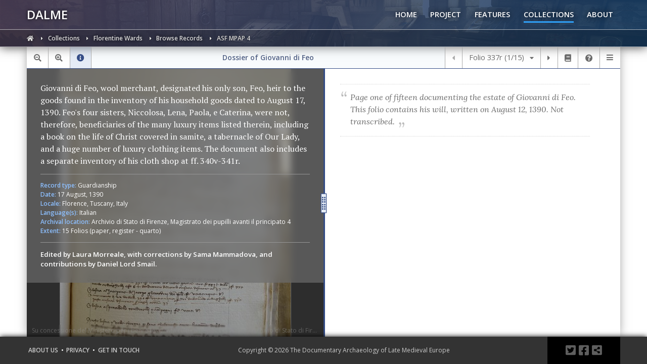

--- FILE ---
content_type: text/html; charset=utf-8
request_url: https://dalme.org/collections/florentine-wards/records/ba4222c1-e8d0-4835-ab93-747cd532f0f1/337r/
body_size: 15110
content:

<!DOCTYPE html>
<html lang="">

<head>
  
  <meta charset="utf-8" />
  <meta http-equiv="X-UA-Compatible" content="IE=edge" />
  <meta name="description" content="" />
  <meta name="viewport" content="width=device-width, initial-scale=1" />
  <link rel="apple-touch-icon" sizes="180x180" href="/static/icons/apple-touch-icon.png">
  <link rel="icon" type="image/png" sizes="32x32" href="/static/icons/favicon-32x32.png">
  <link rel="icon" type="image/png" sizes="16x16" href="/static/icons/favicon-16x16.png">
  <link rel="manifest" href="/static/icons/site_public.webmanifest">
  <link rel="mask-icon" href="/static/icons/safari-pinned-tab.svg" color="#912643">
  <link rel="shortcut icon" href="/static/icons/favicon.ico">
  <meta name="apple-mobile-web-app-title" content="DALME">
  <meta name="application-name" content="DALME">
  <meta name="msapplication-TileColor" content="#b91d47">
  <meta name="msapplication-TileImage" content="/static/icons/mstile-144x144.png">
  <meta name="msapplication-config" content="/static/icons/browserconfig.xml">
  <meta name="theme-color" content="#ffffff">
  
  <title>
    DALME &ndash; Dossier of Giovanni di Feo 
  </title>
  
  
  <link rel="stylesheet" href="https://stackpath.bootstrapcdn.com/bootstrap/4.5.2/css/bootstrap.min.css"
    integrity="sha384-JcKb8q3iqJ61gNV9KGb8thSsNjpSL0n8PARn9HuZOnIxN0hoP+VmmDGMN5t9UJ0Z" crossorigin="anonymous">
  <link rel="stylesheet" type="text/css" href="/static/css/bootstrap-vue.min.css" />
  <script async defer data-domain="dalme.org" src="https://plausible.io/js/plausible.js"></script>
  <script src="https://cdn.jsdelivr.net/npm/snarkdown@2.0.0/dist/snarkdown.umd.js"
    integrity="sha256-QqCCWG2y306e9DZ9VbcdrkacMAz1nubFmYCkac3I3AM=" crossorigin="anonymous"></script>
  <link rel="stylesheet" href="/static/CACHE/css/output.21520eb69124.css" type="text/css">
  
  <link rel="stylesheet" href="/static/CACHE/css/output.594851a5d71c.css" type="text/css">

</head>


    <body id="body" class="collection u-flex u-type-sans">
      
      <header
        class="collection"
        role="banner"
        
          
            
            
          
          style="background-image: linear-gradient(125deg, rgba(95, 81, 111, 0.7) 0%, rgba(23, 62, 101, 0.9) 100%), url(https://dalme-app-media.s3.amazonaws.com/media/images/header_viewer_1.original.jpg?AWSAccessKeyId=AKIA5KS6H2GGFBK3VFCN&amp;Signature=l8KnoJE7Y02L1QVFHbTVGprAURs%3D&amp;Expires=1768956250); background-size: cover; background-position-y: top; width: 100%;"
        >
          


<nav class="primary u-flex">
  <div class="u-flex">
    <div class="home">
      <a href="/">DALME</a>
    </div>
    <i id="hamburger" class="fa fa-bars hamburger"></i>
  </div>
  <ul class="u-flex">
    
      
      <li>
        
         <a href="/">
           HOME
         </a>
        
      </li>
    
      
      <li>
        
          <a href="/project/">
            PROJECT
          </a>
        
      </li>
    
      
      <li>
        
          <a href="/features/">
            FEATURES
          </a>
        
      </li>
    
      
      <li>
        
          <a class="active" href="/collections/">
            COLLECTIONS
          </a>
        
      </li>
    
      
      <li>
        
          <a href="/about/">
            ABOUT
          </a>
        
      </li>
    
  </ul>
</nav>

          
  


<nav class="breadcrumbs u-flex">
  <ul>
    
      
        <li class="home">
          <a href="/">
            <i class="fas fa-home"></i>
          </a>
        </li>
      
    
      
        
          <li>
            <a href="/collections/">
              Collections
            </a>
          </li>
        
      
    
      
        
          <li>
            <a href="/collections/florentine-wards/">
              Florentine Wards
            </a>
          </li>
        
      
    
      
        
          <li>
            <a href="/collections/florentine-wards/records/">
              Browse Records
            </a>
          </li>
        
      
    
      
        
          <li class="active">
            ASF MPAP 4
          </li>
        
      
    
  </ul>
</nav>


      </header>

  <main id="main"
    class="collection florentine-wards browser viewer"
    role="main">
    
  <article class="main-column u-flex">
    
  <div id="app" v-cloak>
  <div v-if="showHelp" v-on-clickaway="toggleHelpTips"></div>
  <div class="app inventory-toolbar">
    <nav>
      <ul class="u-flex">
        <li
          id="diva-1-zoom-out-button"
          class="zoom out nav_button"
          :class="{ inactive: zoomLevel <= divaMinZoom }"
          @click="handleZoomOut">
          <i class="fa fa-search-minus" aria-hidden="true"></i>
        </li>
        <li
          id="diva-1-zoom-in-button"
          class="zoom in nav_button"
          :class="{ inactive: zoomLevel >= divaMaxZoom }"
          @click="handleZoomIn">
          <i class="fa fa-search-plus" aria-hidden="true"></i>
        </li>
        <b-popover
          variant="dark"
          target="diva-1-zoom-out-button"
          placement="bottomright"
          :show="showHelp"
          triggers="manual">
          Image zoom.
        </b-popover>
        <li
          id="info_panel_button"
          class="nav_button"
          @click="toggleInfoPanel"
          v-bind:class="{ active: showInfoPanel }">
          <i class="fas fa-info-circle"></i>
        </li>
        <b-popover
          variant="dark"
          target="info_panel_button"
          placement="top"
          :show="showHelp"
          triggers="manual">
          Record information.
        </b-popover>

        <li class="border-0 title overflow-hidden">
          <div class="nav-record-title" v-show="showModes">Dossier of Giovanni di Feo </div>
        </li>

        <li
          class="pagination previous left u-flex nav_button"
          v-bind:class="[{ disabled: !hasMultipleFolios }, { disabled: !hasPrevious }]"
          @click="handleFolioPrevious">
            <i class="fa fa-caret-left mt-1" aria-hidden="true"></i>
        </li>
        <b-dropdown
          id="folio_menu"
          class="p-0"
          right
          no-caret
          :disabled="!hasMultipleFolios"
          menu-class="dropdown-menu p-0 pt-3 pb-3"
          toggle-class="nav_button">
            <template #button-content>
              <span>${folioInfo}</span>
              <i class="fa fa-caret-down fa-sm ml-2 mt-1" v-if="hasMultipleFolios"></i>
            </template>
            <template v-if="hasMultipleFolios" v-for="(folio, index) in sourceData.folios">
              <b-dropdown-item v-if="index === folioIndex" :key="index" class="inactive dropdown-item">
                <span>Folio ${sourceData.folios[index].pageName} (${index + 1}/${folioCount})</span>
              </b-dropdown-item>
              <b-dropdown-item v-else :key="index" @click="handleFolioSelect(index)" class="dropdown-item">
                <span>Folio ${sourceData.folios[index].pageName} (${index + 1}/${folioCount})</span>
              </b-dropdown-item>
            </template>
        </b-dropdown>
        <b-popover
          variant="dark"
          target="folio_menu"
          placement="topleft"
          :show="showHelp"
          triggers="manual">
          Folio navigation.
        </b-popover>
        <li
          class="pagination next u-flex nav_button"
          v-bind:class="[{ disabled: !hasMultipleFolios }, { disabled: !hasNext }]"
          @click="handleFolioNext">
            <i class="fa fa-caret-right mt-1" aria-hidden="true"></i>
        </li>
        <div id="cite-container">
          <li
            id="cite-button"
            class="nav_button"
            v-bind:class="{ active: showCitePanel }"
            @click="showCitePanel = !showCitePanel">
            <i class="fas fa-book"></i>
          </li>
          <b-popover
            variant="dark"
            target="cite-button"
            placement="bottom"
            :show="showCopied"
            triggers="manual">
            Copied!
          </b-popover>
          <b-popover
            variant="dark"
            target="cite-button"
            placement="topleft"
            :show="showHelp"
            triggers="manual">
            Citation panel.
          </b-popover>
          <b-popover
  :show.sync="showCitePanel"
  target="cite-button"
  :placement="popoverPlacement"
  custom-class="form-popover"
  v-cloak>
  <div v-on-clickaway="closeCitePanel">
  <div class="mb-2">
      <div class="form-control h-auto" v-if="citation" v-html="formatted_citation" id="citation"></div>
  </div>
  <div class="form-button d-flex">
      <b-dropdown
        size="sm"
        text="Change format"
        class="flex-fill"
        boundary="window"
        toggle-class="dalme-button">
        <template v-for="style in styles">
          <b-dropdown-divider v-if="style.divider"></b-dropdown-divider>
          <b-dropdown-item
            v-else
            v-bind:class="{ active: template == style.name }"
            @click="template = style.name">
            ${style.label}
          </b-dropdown-item>
        </template>
      </b-dropdown>
      <b-button
        id="clip_copy"
        size="sm"
        class="flex-fill dalme-button ml-1 mr-1"
        data-clipboard-target="#citation"
        @click="showCopiedTooltip">
        Copy
      </b-button>
      <b-dropdown
        size="sm"
        text="Download"
        class="flex-fill"
        boundary="window"
        toggle-class="dalme-button">
        <b-dropdown-item @click="downloadCitation('bibtex')">BibTeX</b-dropdown-item>
        <b-dropdown-item @click="downloadCitation('ris')">RIS/Endnote</b-dropdown-item>
      </b-dropdown>
  </div>
  </div>
</b-popover>

        </div>
        <li
          id="help_toggle"
          class="nav_button"
          v-bind:class="{ active: showHelp }"
          @click="toggleHelpTips"
          v-show="showModes">
          <i class="fas fa-question-circle"></i>
        </li>
        <b-dropdown
          id="viewer_menu"
          ref="optionsDropdown"
          class="p-0"
          right
          no-caret
          menu-class="dropdown-menu p-0 pt-3 pb-3"
          toggle-class="hamburger nav_button">
          <template #button-content>
            <i class="fa fa-bars"></i>
          </template>
          <b-dropdown-item
            id="viewer_flip_menu"
            class="dropdown-item"
            href="#"
            @click="handleFlipView('vertical-split')">
            <i class="fa-fw" v-bind:class="{ 'far fa-square': viewerMode == 'horizontal-split', 'fas fa-check-square': viewerMode == 'vertical-split' }"></i> Vertical split
          </b-dropdown-item>
          <b-popover
            boundary="window"
            variant="dark"
            target="viewer_flip_menu"
            placement="left"
            :show="showHelp"
            triggers="manual">
            Change how the screen is split.
          </b-popover>
          <b-dropdown-item class="dropdown-item" href="#" @click="handleFlipView('horizontal-split')">
            <i class="fa-fw" v-bind:class="{ 'far fa-square': viewerMode == 'vertical-split', 'fas fa-check-square': viewerMode == 'horizontal-split' }"></i> Horizontal split
          </b-dropdown-item>
          <b-dropdown-divider></b-dropdown-divider>
          <b-dropdown-item id="notes_menu" class="dropdown-item" href="#" @click="showMarginalNotes = !showMarginalNotes" v-bind:class="{ disabled: !hasMarginalNotes }">
            <i class="fa-fw" v-bind:class="{ 'far fa-square': !showMarginalNotes, 'fas fa-check-square': showMarginalNotes }"></i> Marginal notes
          </b-dropdown-item>
          <b-popover
            boundary="window"
            variant="dark"
            target="notes_menu"
            placement="lefttop"
            :show="showHelp"
            triggers="manual">
            Show or hide the marginal notes bar.
          </b-popover>
          <b-dropdown-item id="text_wrap_menu" class="dropdown-item" href="#" @click="toggleTextWrap" v-bind:class="{ disabled: renderMode == 'basic' }">
            <i class="fa-fw" v-bind:class="{ 'far fa-square': !softWrap, 'fas fa-check-square': softWrap }"></i> Wrap long lines
          </b-dropdown-item>
          <b-popover
            boundary="window"
            variant="dark"
            target="text_wrap_menu"
            placement="left"
            :show="showHelp"
            triggers="manual">
            Long lines are soft-wrapped.
          </b-popover>
          <b-dropdown-item id="linebreak_menu" @click="showLinebreaks = !showLinebreaks" class="dropdown-item" href="#">
            <i class="fa-fw" v-bind:class="{ 'far fa-square': !showLinebreaks, 'fas fa-check-square': showLinebreaks }"></i> Line-break symbols
          </b-dropdown-item>
          <b-popover
            boundary="window"
            variant="dark"
            target="linebreak_menu"
            placement="leftbottom"
            :show="showHelp"
            triggers="manual">
            Show or hide line breaks.
          </b-popover>
          <b-dropdown-divider></b-dropdown-divider>
          <b-dropdown-item class="dropdown-item" href="#" @click="changeRenderMode('basic')">
            <i class="fa-fw" v-bind:class="{ 'far fa-square': renderMode == 'scholarly', 'fas fa-check-square': renderMode == 'basic' }"></i> Basic mode
          </b-dropdown-item>
          <b-dropdown-item
            id="viewer_mode_menu"
            class="dropdown-item"
            href="#"
            @click="changeRenderMode('scholarly')">
            <i class="fa-fw" v-bind:class="{ 'fas fa-check-square': renderMode == 'scholarly', 'far fa-square': renderMode == 'basic' }"></i> Scholarly mode
          </b-dropdown-item>
          <b-popover
            boundary="window"
            variant="dark"
            target="viewer_mode_menu"
            placement="leftbottom"
            :show="showHelp"
            triggers="manual">
            <b>Basic Mode:</b>
            Emphasizes readability. Removes deleted text, marginal notes, and hard line breaks. Words tagged with superscript or subscript are rendered in the default font.</br>
            <b>Scholarly Mode:</b>
            Emphasizes technical scholarship. Layout and rendering approximates the original as closely as possible.
          </b-popover>
        </b-dropdown>
        <b-popover
          variant="dark"
          target="viewer_menu__BV_toggle_"
          placement="top"
          :show="showHelp"
          triggers="manual">
          Options.
        </b-popover>
      </ul>
    </nav>
  </div>
  <div class="folios u-flex viewer" :class="viewerMode">
    <section class="folio">
      <div class="record-info" v-if="showInfoPanel" v-on-clickaway="toggleInfoPanel">
        <div class="description">
  
    Giovanni di Feo, wool merchant, designated his only son, Feo, heir to the goods found in the inventory of his household goods dated to August 17, 1390. Feo&#x27;s four sisters, Niccolosa, Lena, Paola, e Caterina, were not, therefore, beneficiaries of the many luxury items listed therein, including a book on the life of Christ covered in samite, a tabernacle of Our Lady, and a huge number of luxury clothing items. The document also includes a separate inventory of his cloth shop at ff. 340v-341r.
  
</div>
<hr/>
<ul class="u-flex u-type-sans">
  <li><span>Record type:</span> Guardianship</li>
  <li><span>Date:</span> 17 August, 1390</li>
  
  <li><span>Locale:</span> Florence, Tuscany, Italy</li>
  
  
  <li><span>Language(s):</span> Italian</li>
  
  
  
  <li><span>Archival location:</span> <a href="http://www.archiviodistato.firenze.it/asfi/index.php?id=2" target="_blank">Archivio di Stato di Firenze</a>, Magistrato dei pupilli avanti il principato 4</li>
  
  
    <li><span>Extent:</span> 15 Folios (paper, register - quarto)</li>
  
</ul>
<hr/>
<div class="u-type-sans mt-2 credits">
  Edited by Laura Morreale, with corrections by Sama Mammadova, and contributions by Daniel Lord Smail.
</div>

      </div>
      <div id="diva_viewer">
        <beat-loader v-show="divaLoading" color="#aaa"></beat-loader>
        <div v-if="showImage && !folioImageId" class="diva-no-image"></div>
        <div v-if="!showImage" class="diva-no-right">
          <div>Copyright restrictions prevent us from displaying this image.</div>
        </div>
      </div>
      <div id="folio-rights" class="folio-rights u-flex" v-if="showImage && folioImageId && showNotice && rightsNotice">
        <div>${rightsNotice}</div>
      </div>
    </section>
    <div id="resize-handle" class="resize-handle"></div>
    <b-popover
      boundary="window"
      variant="dark"
      target="resize-handle"
      :placement="handleHelpPlacement"
      :show="showHelp"
      triggers="manual">
      Drag to resize viewer panels.
    </b-popover>
    <section
      id="transcription"
      class="transcription"
      :class="[renderMode, { 'soft-wrap': softWrap }, { 'show-newlines': showLinebreaks }]"
      :style="{ height: transcriptionHeight + 'px' }">
      <beat-loader v-show="loading && transcriptionId" color="#aaa"></beat-loader>
      <div class="empty-folio-warning" v-if="!transcriptionId || !renderedTranscription">This folio has not been transcribed.</div>
      <div v-if="transcriptionId" v-html="renderedTranscription" id="tei-container"></div>
    </section>
    <div
      id="notebar"
      :style="[viewerMode == 'horizontal-split' ? { height: transcriptionHeight + 'px', top: divaHeight + headerHeight + 47 + 'px', 'max-width': transcriptionWidth - transcriptionWidth * 0.25 + 'px' } : { height: transcriptionHeight + 'px', 'max-width': transcriptionWidth - transcriptionWidth * 0.25 + 'px' }]"
      v-show="noteBarOn && showMarginalNotes">
      <div class="notes_container"></div>
    </div>
  </div>
</div>

  </article>

  </main>

  <footer class="u-flex" id="footer-app">
    


  <nav class="footer">
    <ul>
      
        

<li><a href="/about/about-dalme/">About Us</a></li>

      
        

<li><a href="/about/privacy/">Privacy</a></li>

      
        

<li><a href="/about/contact/">Get in Touch</a></li>

      
    </ul>
  </nav>


<div class="copyright">
  
    Copyright &copy; 2026 The Documentary Archaeology of Late Medieval Europe
  
</div>


  <div class="social">
    
      
<a class="" href=" https://twitter.com/intent/tweet  ">
  <i class="fa fa-twitter-square"></i>
</a>


    
      
<a class="" href=" http://www.facebook.com/share.php?u=https://dalme.org  ">
  <i class="fa fa-facebook-square"></i>
</a>


    
      
<b-dropdown
  id="share-button"
  ref="shareDropdown"
  class="footer-button button-share-popup"
  href="#"
  right
  no-caret
  menu-class="dropdown-menu p-0 pt-3 pb-3"
  toggle-class="social footer-button border-0"
  toggle-tag="a">
  <template #button-content>
    <i class="share fa fa-share-alt-square"></i>
  </template>
  <b-dropdown-item
    class="dropdown-item"
    :href="email"
    target="_blank">
    <i class="fa fa-envelope fa-fw"></i> Email
  </b-dropdown-item>
  <b-dropdown-item
    id="clip_copy"
    class="dropdown-item"
    :href="sms"
    target="_blank">
    <i class="fa fa-comment fa-fw"></i> Message
  </b-dropdown-item>
  <b-dropdown-divider></b-dropdown-divider>
  <b-dropdown-item
    id="clip_copy"
    class="dropdown-item"
    href="#"
    :data-clipboard-text="page_url">
    <i class="fa fa-link fa-fw"></i> Copy link
  </b-dropdown-item>
</b-dropdown>


    
  </div>


  </footer>

  <!-- LIGHTBOX MODAL -->
  <div class="modal fade" id="lightbox" tabindex="-1" role="dialog" aria-hidden="true">
    <div class="modal-dialog modal-xl modal-dialog-centered" role="document">
      <div class="modal-content">
        <div class="modal-body">
          <img src="" class="lightbox-image">
        </div>
        <div class="modal-footer">
          <div class="lightbox-caption"></div>
        </div>
      </div>
    </div>
  </div>
  
  
  <script type="text/javascript" src="https://cdn.jsdelivr.net/npm/vue@2.6.11"></script>
  <script src="https://kit.fontawesome.com/04c8493f39.js" crossorigin="anonymous"></script>
  <script src="https://code.jquery.com/jquery-3.7.1.min.js" integrity="sha256-/JqT3SQfawRcv/BIHPThkBvs0OEvtFFmqPF/lYI/Cxo=" 
    crossorigin="anonymous"></script>
  <script src="https://cdnjs.cloudflare.com/ajax/libs/popper.js/1.12.9/umd/popper.min.js"
    integrity="sha384-ApNbgh9B+Y1QKtv3Rn7W3mgPxhU9K/ScQsAP7hUibX39j7fakFPskvXusvfa0b4Q"
    crossorigin="anonymous"></script>
  <script src="https://maxcdn.bootstrapcdn.com/bootstrap/4.0.0/js/bootstrap.min.js"
    integrity="sha384-JZR6Spejh4U02d8jOt6vLEHfe/JQGiRRSQQxSfFWpi1MquVdAyjUar5+76PVCmYl"
    crossorigin="anonymous"></script>
  <script type="text/javascript" src="https://unpkg.com/bootstrap-vue@latest/dist/bootstrap-vue.min.js"></script>
  <script src="https://cdnjs.cloudflare.com/ajax/libs/clipboard.js/2.0.6/clipboard.min.js"
    integrity="sha512-hDWGyh+Iy4Mr9AHOzUP2+Y0iVPn/BwxxaoSleEjH/i1o4EVTF/sh0/A1Syii8PWOae+uPr+T/KHwynoebSuAhw=="
    crossorigin="anonymous"></script>
  <script src="/static/CACHE/js/output.e46c23fa177b.js"></script>
  <script>
    $(document).ready(function () {
      api_endpoint = "https://data.dalme.org";
      db_endpoint = "https://db.dalme.org";

      // Hamburger menu
      $('body').on('click', '#hamburger', function (e) {
        const menu = $(e.target).closest('nav').find('ul');
        if (menu.css('display') === 'none') {
          menu.css({ display: 'flex' })
        } else {
          menu.css({ display: 'none' })
        }
      });

      // Format footnotes
      const fn_sources = $('[data-footnote]');
      if (fn_sources.length) {
        const footnotes = $('<ol>');
        $.each(fn_sources, function (index, value) {
          const fn_source = $(value);
          const number = index + 1;
          const content = fn_source.attr('data-footnote');
          const id = fn_source.attr('data-note_id');

          const callout = $('<sup>', { id: `fn_${number}` });
          $('<a>', { href: `#${id}`, class: 'footnote_callout' }).text(number).appendTo(callout);

          const footnote = $('<li>', { id: id });
          const fn_text = $('<p>').html(window.snarkdown(content));
          $('<a>', {
            href: `#fn_${number}`,
            class: 'footnote_back_link',
            title: `Jump back to footnote ${number} in the text.`
          }).text('↩︎').appendTo(fn_text);
          footnote.append(fn_text);
          footnotes.append(footnote);
          fn_source.replaceWith(callout);
        });
        const footnote_section = $('<div>', { class: 'footnote_list' });
        footnote_section.append('<hr>');
        footnote_section.append(footnotes);
        const fnContainer = $('#footnote-container');
        if (fnContainer.length) {
          fnContainer.append(footnote_section);
        } else {
          $('.content').append(footnote_section);
        }
      }

      // Subsections initialize.
      function initSubsection(subsection, isMinor) {
        const subContainer = $('<div/>').attr({ class: 'subsection-container' });
        const subsectionBlock = isMinor
          ? subsection.nextUntil('.block-subsection, .block-subsection_end_marker')
          : subsection.nextUntil('.block-subsection:not(.minor), .block-subsection_end_marker');
        
        if (subsectionBlock.last().next().hasClass('block-subsection_end_marker')) {
          subsectionBlock.last().next().detach();
        }
        if (subsectionBlock.length) {
          subContainer.append(subsectionBlock.detach());
        } else {
          subContainer.append(subsection.nextAll().detach());
        }
        subContainer.insertAfter(subsection);
        if (subsection.find('i').hasClass('fa-plus')) {
          subContainer.hide();
        }
      }

      $.each($('.block-subsection'), function (index, value) {
        if ($(value).find('.u-subsection-minor').length) {
          $(value).addClass('minor');
        }
      });

      $.each($('.block-subsection.minor'), function (index, value) {
        initSubsection($(value), true);
      });

      $.each($('.block-subsection:not(.minor)'), function (index, value) {
        initSubsection($(value), false);
      });

      // Collections initialize.
      const collections = $('section.collection');
      $.each(collections, function (index, value) {
        const collection = $(value);
        if (collection.find('i').hasClass('fa-plus')) {
          collection.children().not('.u-subsection').hide();
        }
      });

      $('body').on('click', '.handle', function (e) {
        const target = $(e.target);
        let icon = null;
        if (e.target.localName === 'div') {
          icon = target.find('i');
        } else if (e.target.localName === 'h3' || e.target.localName === 'h4') {
          icon = target.parent().next();
        } else {
          icon = target;
        }

        icon.hasClass('fa-plus')
          ? icon.removeClass('fa-plus').addClass('fa-minus')
          : icon.removeClass('fa-minus').addClass('fa-plus');
        
        icon.closest('.u-subsection')
          .attr('data-collapsed', function (index, attr) {
            return attr === 'true' ? 'false' : 'true';
          });

        // Collections collapsing logic.
        if (icon.hasClass('corpus')) {
          const collection = $(icon).closest('section.corpus');
          const nodes = collection.children().not('.u-subsection');
          icon.hasClass('fa-plus')
            ? nodes.hide()
            : nodes.show();
        }

        // Subsections collapsing logic.
        if (icon.hasClass('subsection')) {
          const subsection = $(icon).closest('.block-subsection');
          if (icon.hasClass('fa-plus')) {
            subsection.next().hide();
          } else {
            subsection.next().show();
          }
        }
      });

      $('body').on('click', '.inline-image', function (e) {
        $('.lightbox-image').attr('src', $(this).find('img').attr('src'));
        $('.lightbox-caption').html($(this).find('.caption').html());
        $('#lightbox').modal('show');
      });

      // share footer button
      const share_app = new Vue({
        el: '#footer-app',
        delimiters: ['${', '}'],
        created() {
          const clipboard_copy = new ClipboardJS('#clip_copy');
        },
        data: {
          page_title: 'Florentine Wards',
          page_url: 'https://dalme.org/collections/florentine-wards/records/ba4222c1-e8d0-4835-ab93-747cd532f0f1/337r/',
        },
        computed: {
          sms() {
            return `sms://&body=${this.page_url}`;
          },
          email() {
            let subject = `DALME - ${this.page_title}`;
            let body = `The Documentary Archaelogy of Late Medieval Europe - ${this.page_title}: ${this.page_url}`;
            return `mailto:?subject=${subject}&body=${body}`;
          }
        }
      });
    });
  </script>
  
  <script src="/static/CACHE/js/output.76dd9d200d92.js"></script>
  <script src="https://cdn.jsdelivr.net/npm/lodash@4.17.20/lodash.min.js" integrity="sha256-ur/YlHMU96MxHEsy3fHGszZHas7NzH4RQlD4tDVvFhw=" crossorigin="anonymous"></script>
  <script src="https://cdn.jsdelivr.net/npm/diva.js@6.0.2/build/diva.min.js"></script>
  <script src="https://cdn.jsdelivr.net/npm/vue-clickaway@2.2.2/dist/vue-clickaway.min.js"></script>
  <script src="https://cdn.jsdelivr.net/npm/jquery-resizable-dom@0.35.0/dist/jquery-resizable.min.js"></script>
  <script src="https://cdn.jsdelivr.net/npm/citation-js@0.4.10/build/citation.min.js" integrity="sha256-vqUHuIyFzuc0osFFLRQk5hhFPLGHSnc4jvAtp9lZYvo=" crossorigin="anonymous"></script>
  <script type="text/javascript" src="https://cdn.jsdelivr.net/npm/vue-spinner@1.0.4/dist/vue-spinner.min.js"></script>

  <script id="source-data" type="application/json">{"folios": [{"pageId": "238a0817-4832-4be1-8cfc-c1c871cc38dd", "pageName": "337r", "transcriptionId": "b566564d-e11f-43a6-9792-f798624632c0", "pageOrder": 1, "pageImageId": 1627}, {"pageId": "2a915400-f0d8-442f-8191-e4959a4e87f8", "pageName": "337v", "transcriptionId": "edc7069f-8c89-4276-abc8-46ba220633f8", "pageOrder": 2, "pageImageId": 1628}, {"pageId": "1e1068d1-9220-4204-bc5b-6d41a0ae7fa6", "pageName": "338r", "transcriptionId": "0f2e932a-eb77-43e7-9cc9-e27d10c05cd6", "pageOrder": 3, "pageImageId": 1629}, {"pageId": "441c4e47-ea25-495b-a13a-df26969a48d7", "pageName": "338v", "transcriptionId": "64bad824-2983-4756-81e6-375a8aeec524", "pageOrder": 4, "pageImageId": 1630}, {"pageId": "fcfda87a-9325-4432-a55a-011c1f6d4a17", "pageName": "339r", "transcriptionId": "a5e34b54-8430-4834-889f-3e4c4be9f1f1", "pageOrder": 5, "pageImageId": 1631}, {"pageId": "f7df75d0-be37-4ea3-83e0-d8517a0736ce", "pageName": "339v", "transcriptionId": "604d389d-4eec-457d-8e25-0172af6281c1", "pageOrder": 6, "pageImageId": 1632}, {"pageId": "8224e359-0fbb-4e1a-adef-51e9e2208bdd", "pageName": "340r", "transcriptionId": "7758a615-9298-4785-abf4-905339aef360", "pageOrder": 7, "pageImageId": 1633}, {"pageId": "1e361897-aa9d-4903-86ba-cb6f76fba7f1", "pageName": "340v", "transcriptionId": "5448e434-de78-41e2-8880-ca5b76a88922", "pageOrder": 8, "pageImageId": 1635}, {"pageId": "67fe2f56-c8e3-4b7e-a291-700f889cca63", "pageName": "340ar", "transcriptionId": "87688663-fed2-4b8e-a8a1-b8ee361d6f8c", "pageOrder": 9, "pageImageId": 1634}, {"pageId": "695c2e7f-361d-4659-909e-883c29d205c4", "pageName": "341r", "transcriptionId": "242bbe6f-c35d-42db-8d0c-6dd62dac267b", "pageOrder": 10, "pageImageId": 1637}, {"pageId": "69b08440-9bb2-4e33-8517-1d482814e882", "pageName": "341v", "transcriptionId": "4d0f9ad4-3c55-4baa-9887-cef3bff5d5ba", "pageOrder": 11, "pageImageId": 1638}, {"pageId": "46361163-2f18-438a-8291-22b09aa93ab0", "pageName": "342r", "transcriptionId": "293d8372-a040-4e1f-9361-e2c50cca8bf1", "pageOrder": 12, "pageImageId": 1639}, {"pageId": "2fd5e945-dbe6-4e21-8a82-a0bf33f0f0b7", "pageName": "342v", "transcriptionId": "d78e5067-76e9-4d6b-ad9c-b666ebe2475f", "pageOrder": 13, "pageImageId": 1640}, {"pageId": "6115fe5b-4add-42fc-a59a-5764cbf06234", "pageName": "343r", "transcriptionId": "9a2e7616-47aa-4606-83bf-952c4e2312fd", "pageOrder": 14, "pageImageId": 1641}, {"pageId": "46f2d873-632e-410a-8bae-e8028ed1a72e", "pageName": "343v", "transcriptionId": "16fc0d36-b3d3-45da-a1e4-fcdf5683c77f", "pageOrder": 15, "pageImageId": 1642}], "id": "ba4222c1-e8d0-4835-ab93-747cd532f0f1", "type": "Record", "name": "Dossier of Giovanni di Feo ", "short_name": "ASF MPAP 4", "is_public": true, "parent": "dafe9ea2-1544-4c87-9daf-e51717caaed4", "parent_name": "Archivio di Stato di Firenze Magistrato dei pupilli avanti il principato 4", "no_folios": 15, "no_images": 15, "no_transcriptions": 8, "collections": [{"set_id": "4db4b54c-d066-485b-97c5-f23d08e09cf4", "name": "Florentine Wards"}], "has_images": true, "has_transcriptions": true, "get_credit_line": {"credit_line": "Edited by Laura Morreale, with corrections by Sama Mammadova, and contributions by Daniel Lord Smail.", "authors": ["Laura Morreale"], "contributors": ["Sama Mammadova", "Daniel Lord Smail"]}, "archival_location": "\u003Ca href=\"http://www.archiviodistato.firenze.it/asfi/index.php?id=2\" target=\"_blank\"\u003EArchivio di Stato di Firenze\u003C/a\u003E, Magistrato dei pupilli avanti il principato 4", "format_info": "paper, register - quarto", "parent_type": "register", "language": "Italian", "record_type": "Guardianship", "locale": "Florence, Tuscany, Italy", "description": "Giovanni di Feo, wool merchant, designated his only son, Feo, heir to the goods found in the inventory of his household goods dated to August 17, 1390. Feo's four sisters, Niccolosa, Lena, Paola, e Caterina, were not, therefore, beneficiaries of the many luxury items listed therein, including a book on the life of Christ covered in samite, a tabernacle of Our Lady, and a huge number of luxury clothing items. The document also includes a separate inventory of his cloth shop at ff. 340v-341r.", "date": "Aug 1390", "full_date": "17 August, 1390"}</script>
  
  

  
  <span class="Z3988" title="url_ver=Z39.88-2004&ctx_ver=Z39.88-2004&rft_val_fmt=info%3Aofi/fmt%3Akev%3Amtx%3Abook&rft.au=Daniel%20Lord%20Smail&rft.au=Gabriel%20H.%20Pizzorno&rft.au=Laura%20Morreale&rft.btitle=The%20Documentary%20Archaeology%20of%20Late%20Medieval%20Europe&rft.date=2020/11/1&rft.identifier=info%3Adoi/10.34055/osf.io/6qg8m&rft.doi=10.34055/osf.io/6qg8m&rft.genre=bookitem&rft.atitle=Dossier%20of%20Giovanni%20di%20Feo&rft.identifier=https%3A//purl.dalme.org/ba4222c1-e8d0-4835-ab93-747cd532f0f1/&rft.au=Laura%20Morreale&rft.contributor=Sama%20Mammadova&rft.contributor=Daniel%20Lord%20Smail"></span>
  <script id="citation_data" type="application/json">[[{"name": "apa", "label": "American Psychological Association", "file": null, "output_format": "bibliography", "divider": false}, {"name": "chicago_16", "label": "Chicago (16th edition)", "file": "chicago-author-date-16th-edition.csl", "output_format": "bibliography", "divider": false}, {"name": "harvard1", "label": "Harvard", "file": null, "output_format": "bibliography", "divider": false}, {"divider": true}, {"name": "aja", "label": "American Journal of Archaeology", "file": "american-journal-of-archaeology.csl", "output_format": "bibliography", "divider": false}, {"name": "arch_med", "label": "Arch\u00e9ologie m\u00e9di\u00e9vale", "file": "archeologie-medievale.csl", "output_format": "bibliography", "divider": false}, {"name": "saa", "label": "Society for American Archaeology", "file": "society-for-american-archaeology.csl", "output_format": "bibliography", "divider": false}], {"editor": [{"family": "Smail", "given": "Daniel Lord"}, {"family": "Pizzorno", "given": "Gabriel H."}, {"family": "Morreale", "given": "Laura"}], "accessed": {"date-parts": [[2026, 1, 20]]}, "DOI": "10.34055/osf.io/6qg8m", "type": "chapter", "container-title": "The Documentary Archaeology of Late Medieval Europe", "author": [{"literal": "Laura Morreale"}], "title": "Dossier of Giovanni di Feo", "URL": "https://purl.dalme.org/ba4222c1-e8d0-4835-ab93-747cd532f0f1/", "issued": {"date-parts": [[2020]]}, "contributor": [{"literal": "Sama Mammadova"}, {"literal": "Daniel Lord Smail"}]}, "\u003Cspan class=\"Z3988\" title=\"url_ver=Z39.88-2004\u0026ctx_ver=Z39.88-2004\u0026rft_val_fmt=info%3Aofi/fmt%3Akev%3Amtx%3Abook\u0026rft.au=Daniel%20Lord%20Smail\u0026rft.au=Gabriel%20H.%20Pizzorno\u0026rft.au=Laura%20Morreale\u0026rft.btitle=The%20Documentary%20Archaeology%20of%20Late%20Medieval%20Europe\u0026rft.date=2020/11/1\u0026rft.identifier=info%3Adoi/10.34055/osf.io/6qg8m\u0026rft.doi=10.34055/osf.io/6qg8m\u0026rft.genre=bookitem\u0026rft.atitle=Dossier%20of%20Giovanni%20di%20Feo\u0026rft.identifier=https%3A//purl.dalme.org/ba4222c1-e8d0-4835-ab93-747cd532f0f1/\u0026rft.au=Laura%20Morreale\u0026rft.contributor=Sama%20Mammadova\u0026rft.contributor=Daniel%20Lord%20Smail\"\u003E\u003C/span\u003E"]</script>

  <script>
    $(document).ready(function() {
      Vue.component('beat-loader', VueSpinner.BeatLoader);
      const app = new Vue({
        el: '#app',
        delimiters: ['${', '}'],
        directives: {
          onClickaway: window.VueClickaway.directive,
        },
        mounted() {
          this.windowHeight = $(window).height();
          this.headerHeight = $('header').height();
          this.divaHeight = $('.folio').height();
          this.footerHeight = $('#footer-app').height();
          $('main.viewer').css({ height: `${Math.round(this.windowHeight - this.headerHeight - this.footerHeight)}px`});
          this.renderFolio();
          this.fetchTranscription();
          this.updateURL();
        },
        created() {
          window.addEventListener("resize", this.windowResized);
          this.tei = new CETEI();
          this.tei.addBehaviors(dalmeTeiBehaviours);
          const Cite = require('citation-js');
          this.styles = this.citationData[0];
          this.config = Cite.plugins.config.get('@csl');
          this.loadTemplates().then(() => {
            this.citation = new Cite(this.citationData[1]);
          })
        },
        data: {
          api_endpoint: 'https://data.dalme.org',
          db_endpoint: 'https://db.dalme.org/',
          showHelp: false,
          showInfoPanel: true,
          showCitePanel: false,
          showCopied: false,
          popoverPlacement: 'bottom',
          format: 'html',
          template: 'harvard1',
          output_format: 'bibliography',
          lang: 'en-US',
          citation: null,
          config: null,
          styles: null,
          handleHelpPlacement: 'vertical-split' == 'vertical-split' ? 'left' : 'bottom',
          renderMode: 'scholarly',
          viewerMode: 'vertical-split',
          softWrap: 'scholarly' == 'basic' ? true : false,
          showLinebreaks: false,
          folioSelect: false,
          date: 0,
          folioIndex: 0,
          loading: false,
          renderedTranscription: null,
          tei: null,
          hasMarginalNotes: false,
          hasColumns: false,
          hasLeaders: false,
          hasBraces: false,
          hasQuotes: false,
          noteBarOn: false,
          showMarginalNotes: true,
          showImage: false,
          showNotice: false,
          rightsNotice: null,
          divaLoading: true,
          zoomLevel: 2,
          divaMaxZoom: 4,
          divaMinZoom: 0,
          divaHeight: 100,
          footerHeight: 54,
          windowHeight: null,
          headerHeight: 93,
          windowWidth: window.innerWidth,
          transcriptionWidth: 0,
        },
        watch: {
          folioIndex: "switchFolio",
          zoomLevel: "zoomViewer"
        },
        computed: {
          showModes() {
            return this.windowWidth >= 600;
          },
          citationData() {
            const node = document.getElementById('citation_data');
            document.getElementsByTagName("BODY")[0].removeChild(node);
            return JSON.parse(node.textContent);
          },
          formatted_citation() {
            return this.citation.format(this.output_format, {
              format: this.format,
              template: this.template,
              lang: this.lang
            });
          },
          sourceData() {
            const node = document.getElementById('source-data');
            document.getElementsByTagName("BODY")[0].removeChild(node);
            return JSON.parse(node.textContent);
          },
          hasFolios() {
            return this.folioCount > 0;
          },
          hasMultipleFolios() {
            return this.folioCount > 1;
          },
          hasPrevious() {
            return this.folioIndex + 1 > 1;
          },
          hasNext() {
            return this.folioIndex + 1 < this.sourceData.folios.length;
          },
          folioCount() {
            return this.sourceData.no_folios;
          },
          folioImageId() {
            return this.sourceData.folios[this.folioIndex].pageImageId;
          },
          folioId() {
            return this.hasFolios
              ? this.sourceData.folios[this.folioIndex].pageId
              : null;
          },
          folioName() {
            return this.hasFolios
              ? this.sourceData.folios[this.folioIndex].pageName
              : null;
          },
          transcriptionId() {
            return this.hasFolios
              ? this.sourceData.folios[this.folioIndex].transcriptionId
              : null;
          },
          currentFolio() {
            const index = `${this.folioIndex + 1}/${this.folioCount}`;
            return `Folio ${this.folioName} (${index})`;
          },
          folioInfo() {
            return this.hasFolios ? this.currentFolio : 'No folios';
          },
          transcriptionHeight() {
            if (this.viewerMode == 'vertical-split') {
              return Math.round(this.windowHeight - this.headerHeight - this.footerHeight - 42);
            } else {
              return Math.round(this.windowHeight - this.headerHeight - this.divaHeight - this.footerHeight - 45);
            }
          },
        },
        methods: {
          handleFolioPrevious() {
            if (this.hasPrevious) --this.folioIndex;
          },
          handleFolioNext() {
            if (this.hasNext) ++this.folioIndex;
          },
          handleFolioSelect(index) {
            if (this.folioIndex !== index) {
              this.folioIndex = index;
              this.folioSelect = false;
            }
          },
          handleZoomIn() {
            if (this.zoomLevel + 1 <= this.divaMaxZoom) ++this.zoomLevel;
          },
          handleZoomOut() {
            if (this.zoomLevel - 1 >= this.divaMinZoom) --this.zoomLevel;
          },
          zoomViewer() {
            window.folio.setZoomLevel(this.zoomLevel);
          },
          switchFolio() {
            this.divaLoading = true;
            this.loading = true;
            this.resetTeiRendering();
            this.fetchTranscription();
            this.renderFolio();
            this.updateURL();
          },
          renderFolio() {
            const that = this;
            $.get(`${this.api_endpoint}/pages/${this.folioId}/get_rights/`, function (data) {
              if (data.rights) {
                that.showImage = data.rights.hasOwnProperty('show_image') ? data.rights.show_image : false;
                that.showNotice = data.rights.display_notice;
                that.rightsNotice = data.rights.notice;
                if (that.showImage && that.folioImageId) {
                  that.renderImage();
                } else {
                  that.divaLoading = false;
                }
              }
            }, 'json').then(() => that.setResizable());
          },
          renderImage() {
            if (!window.folio) {
              window.folio = new Diva('diva_viewer', {
                objectData: `${this.db_endpoint}pages/${this.folioId}/manifest/`,
                enableAutoTitle: false,
                enableFullscreen: false,
                enableKeyScroll: false,
                blockMobileMove: false,
                enableSpaceScroll: false,
                enableGotoPage: false,
                enableGridIcon: false,
                enableGridControls: false,
                enableImageTitles: false,
                enableToolbar: false,
                enableAutoWidth: true,
                adaptivePadding: 0,
                fixedPadding: 0,
                zoomLevel: 2,
                tileHeight: 1000, // default = 256
                tileWidth: 1000 // default = 256
              });
              Diva.Events.subscribe('ViewerDidLoad', () => {
                app.updateViewer();
                this.divaMaxZoom = window.folio.getMaxZoomLevel();
                this.divaLoading = false;
              });
            } else {
              this.zoomLevel = 2;
              window.folio.changeObject(`${this.db_endpoint}pages/${this.folioId}/manifest/`);
            }
          },
          setResizable(flipView=false) {
            const node = $('.folio');
            node.resizableSafe('destroy');
            node.resizableSafe({
                handleSelector: '#resize-handle',
                resizeHeight: this.viewerMode == 'horizontal-split' ? true : false,
                resizeWidth: this.viewerMode == 'vertical-split' ? true : false,
                onDrag: function(e, el, newWidth, newHeight, opt) { app.updateViewer(newHeight); },
            });
            node.css({ maxHeight: this.viewerMode == 'horizontal-split' ?
              `${Math.round(this.windowHeight - this.headerHeight - this.footerHeight - 51)}px` :
              'unset' });
            if (flipView) node.css({ height: '', width: '' });
          },
          handleFlipView(split) {
            this.viewerMode = split;
            this.setResizable(true);
            this.handleHelpPlacement = split == 'vertical-split' ? 'left' : 'bottom';
            this.updateViewer();
            $('section.transcription').scrollTop(0);
            update_session({ 'public-viewer-mode': split });
          },
          updateViewer(divaHeight=false) {
            if (divaHeight) this.divaHeight = divaHeight;
            setTimeout(() => window.dispatchEvent(new Event('resize')), 600);
          },
          fetchTranscription() {
            if (this.transcriptionId) {
              const that = this;
              fetch(`https://data.dalme.org/transcriptions/${this.transcriptionId}/?format=json`)
                .then(response => response.json())
                .then(data => {
                  if (data.transcription != '') {
                    let tr_text = data.transcription.replace(/\n/g, '<lb/>');
                    const tei_block = `<TEI xmlns="http://www.tei-c.org/ns/1.0"><text><body>${tr_text}</body></text></TEI>`;
                    that.tei.makeHTML5(tei_block, function (data) {
                      that.loading = false;
                      that.renderedTranscription = data.outerHTML;
                      setTimeout(() => that.setupTeiRendering(), 0);
                    });
                  } else {
                    that.loading = false;
                    that.renderedTranscription = null;
                  }
              });
            }
          },
          async loadTemplates() {
            const that = this;
            await Promise.all(this.styles.map(style => {
              if (style.file) {
                var xhttp = new XMLHttpRequest();
                xhttp.onreadystatechange = function() {
                  if (xhttp.readyState == 4 && xhttp.status == 200) {
                    let xml_data = new XMLSerializer().serializeToString(xhttp.responseXML);
                    that.config.templates.add(style.name, xml_data);
                  }
                };
                xhttp.open("GET", `/static/citation_styles/${style.file}`, true);
                xhttp.send();
              }
            }));
          },
          downloadCitation(format) {
            const blob = new Blob([this.citation.format(format)], {
              encoding: 'UTF-8',
              type: 'text/plain;charset=UTF-8'
            })
            const link = document.createElement('a');
            link.href = URL.createObjectURL(blob)
            link.download = format == 'bibtex' ? 'citation.bib' : 'citation.ris';
            link.click()
            URL.revokeObjectURL(link.href)
          },
          toggleNotebar() {
            if (this.noteBarOn) {
              // turn off
              $('.notes_container').empty();
              $('#transcription').off('scroll');
              $('#notebar').off('scroll wheel');
              this.noteBarOn = false;
            } else {
              // turn on
              $('.notes_container').height(Math.round($('#tei-container').outerHeight()));
              this.positionMarginalNotes();
              $('#transcription').on('scroll', function (e) {
                $('#notebar').scrollTop($(this).scrollTop());
              });
              $('#notebar').on('scroll wheel', function(e) {
                e.preventDefault();
                e.stopPropagation();
                return false;
              });
              this.noteBarOn = true;
            }
          },
          setupTeiRendering() {
            $('#tei-container').scrollTop(0);

            if ($('tei-quote').length) {
              this.hasQuotes = true;
              this.formatQuotes();
            }

            if ($('tei-seg[type=brace]').length) {
              this.hasBraces = true;
              this.formatBraces();
            }
            if ($('tei-ref').length) {
              this.formatRenvois();
            }
            if ($('tei-gloss').length) {
              this.formatGlosses();
            }
            if ($('tei-ab[type=column]').length) {
              this.hasColumns = true;
              this.formatColumns();
            }
            if ($('tei-metamark[function=leader]').length) {
              this.hasLeaders = true;
              this.formatLeaders();
            }
            // eliminate residual tei-lbs at end of document
            $('#tei-container tei-lb').last().prevUntil(':not(tei-lb)', 'tei-lb').remove();

            if ($('tei-note[type=marginal]').length) {
              this.hasMarginalNotes = true;
              this.formatMarginalNotes();
            }

            $('[data-toggle="tooltip"]').tooltip();

            $(document).on('click', '.popover-header-closer', function(e) {
              e.preventDefault();
              e.stopPropagation();
              $(e.target).parent().parent().popover('hide');
            });

            this.transcriptionWidth = $('#tei-container').width();

            setTimeout(() => {
              new ResizeSensor($('tei-text'), _.debounce((e) => { app.updateTeiRendering() }, 150));
              $('section.transcription').scrollTop(0);
            }, 10);
          },
          updateTeiRendering(e) {
            if (this.hasMarginalNotes) {
              $('.notes_container').height(Math.round($('#tei-container').outerHeight()));
              this.positionMarginalNotes();
            }
            this.transcriptionWidth = $('#tei-container').width();
          },
          resetTeiRendering() {
            $('[data-toggle="tooltip"]').tooltip('dispose');
            if (this.hasMarginalNotes) {
              this.toggleNotebar();
              this.hasMarginalNotes = false;
            }
            if (this.hasColumns) {
              this.hasColumns = false;
              $(document).off('click', '.ab-column-toggler')
            }
            this.hasBraces = false;
            this.hasLeaders = false;
            this.hasQuotes = false;
          },
          toggleTeiContainers() {
            const containerList = [
              { selector: 'tei-ab[type=column] div.ab-content', parent: true },
              { selector: 'tei-layout[columns]', parent: false },
              //{ selector: 'tei-note:not([type])', parent: false }
            ];
            const that = this;
            for (let i = 0, len = containerList.length; i < len; ++i) {
              $(containerList[i].selector).each(function() {
                const target = containerList[i].parent ? $(this).parent() : $(this);
                const all_children = $(this).children(':not(tei-lb)');
                const hidden_children = $(this).children(':not(tei-lb)').filter(function() {
                  return $(this).css('display') == 'none';
                });
                all_children.length === hidden_children.length ? target.hide() : target.show();
              });
            }
          },
          changeRenderMode(mode) {
            this.renderMode = mode;
            update_session({ 'public-render-mode': mode });
            this.softWrap = mode == 'basic' ? true : false;
            setTimeout(() => this.toggleTeiContainers(), 0);
          },
          toggleTextWrap() {
            if (this.renderMode == 'scholarly') {
              this.softWrap = this.softWrap ? false : true;
            }
          },
          toggleHelpTips() {
            let state = this.showHelp ? false : true;
            if(state) {
              this.$refs.optionsDropdown.show();
              setTimeout(() => this.showHelp = state, 80);
            } else {
              this.showHelp = state;
            }
          },
          showCopiedTooltip() {
            this.showCitePanel = false;
            this.showCopied = true;
            setTimeout(() => this.showCopied = false, 800);
          },
          windowResized() {
            this.windowWidth = window.innerWidth;
            this.windowHeight = $(window).height();
            this.divaHeight = $('.folio').height();
            this.headerHeight = $('header').height();
            this.footerHeight = $('#footer-app').height();
            $('main.viewer').css({ height: `${Math.round(this.windowHeight - this.headerHeight - this.footerHeight)}px`});
          },
          closeCitePanel() {
            this.showCitePanel = false;
          },
          toggleInfoPanel() {
            this.showInfoPanel = this.showInfoPanel ? false : true;
          },
          updateURL() {
            let path_tokens = location.pathname.split('/').filter(Boolean);
            if (!/[0-9a-f]{8}-[0-9a-f]{4}-[0-9a-f]{4}-[0-9a-f]{4}-[0-9a-f]{12}/.test(path_tokens[path_tokens.length - 1])) {
              path_tokens.pop();
            }
            const url = `${location.protocol}//${location.host}/${path_tokens.join('/')}/${this.sourceData.folios[this.folioIndex].pageName}/`;
            window.history.replaceState(null, null, url);
          },
          formatBraces() {
            $('tei-seg[type=brace]').each(function(index, el) {
              let target = $(this).attr('target');
              if (target) {
                if (target.length > 1 && target.startsWith('#')) target = target.substring(1);
                $(this).append($(`tei-note#${target}`).remove());
              }
            });
            $('tei-note[type=brace]').popover({
              container: '#tei-container',
              trigger: 'click',
              html: true,
              sanitize: false,
            });
          },
          formatQuotes() {
            $('tei-quote').each(function(index, el) {
              // remove span elements added by CETEI.js
              $(el).children('span').each(function(i, span_el) {
                $(span_el).replaceWith($(span_el).html().trim());
              });
              // remove line breaks within quotes
              $(el).find('tei-lb').remove();
              // insert div for endquote symbol
              const endquote = $('<div></div>');
              endquote.addClass('end-quote-symbol');
              endquote.html(' „');
              $(el).append(endquote);
            });
          },
          positionMarginalNotes() {
            let sum_height = 0;
            const rest = $('#tei-container').offset().top;
            $('tei-note[type=marginal]').each(function(index, el) {
              let anchor_top = $(`#${$(el).attr("data-anchor")}`).offset().top;
              let note_height = $(el).height();
              $(el).css({ top: `${anchor_top - rest - sum_height}px`});
              sum_height += note_height;
            });
          },
          formatMarginalNotes() {
            $('tei-note[type=marginal]').each(function(index, el) {
              const note_id = Math.ceil(Math.random()*10000);
              const anchor = $(`<div class="note-anchor" id="${note_id}"></div>`);
              const anchor_target = $(el).prev().length ? $(el).prev() : $(el);
              anchor.insertBefore(anchor_target);
              $(el).attr("data-anchor", note_id);
              $(el).attr("data-height", Math.round($(el).outerHeight(true)));
              $('.notes_container').append($(el).remove());
            });
            this.toggleNotebar();
          },
          formatColumns() {
            $(document).on('click', '.ab-column-toggler', (e) => {
                const parent = e.target.closest('tei-ab');
                parent.classList.toggle('closed');
            });
          },
          formatLeaders() {
            $('tei-metamark[function=leader]:not([rend=ellipsis])').each(function(index, el) {
              if (!$(el).nextAll(':not(span)').length) {
                $(el).next().after($('<tei-lb></tei-lb>'))
              }
              let prev_array = [];
              let next_array = [];
              let prevSibs = $(this).prevUntil('tei-lb');
              let prevChild = $(this).prevUntil('*:has(tei-lb)');
              let nextSibs = $(this).nextUntil('tei-lb');
              let nextChild = $(this).nextUntil('*:has(tei-lb)');
              if (prevChild.length < prevSibs.length) {
                let prev_el = prevChild.length ? prevChild : this;
                prev_array = $.merge(prevChild, $(prev_el).prev().children().nextUntil('tei-lb'));
              } else {
                prev_array = prevSibs;
              }
              if (nextChild.length < nextSibs.length) {
                let next_el = nextChild.length ? nextChild : this;
                next_array = $.merge(nextChild, $(next_el).next().children().nextUntil('tei-lb'));
              } else {
                next_array = nextSibs;
              }
              const wrapper = $('<div class="tei-leader-line"></div>');
              const post = $('<div></div>');
              const pre = $('<div></div>');
              const anchor = $(next_array[next_array.length - 1]).next();
              post.append(next_array);
              pre.append(prev_array);
              wrapper.append(pre);
              wrapper.append($(this));
              wrapper.append(post);
              wrapper.insertBefore(anchor);
            });
          },
          formatRenvois() {
            $('tei-ref').each( function(index, el) {
              let note_id = $(this).attr('target');
              if (note_id.length > 1 && note_id.startsWith('#')) note_id = note_id.substring(1);
              let note_el = $(`tei-note[id='${note_id}']`);
              let note = note_el.html();
              note = note.replaceAll('tei-a', 'a');
              note = note.replaceAll('⚭', '<i class="fas fa-link"></i>');
              if (note.length) {
                $(this).attr({
                  'title': 'Note',
                  'data-content': note,
                  'data-toggle': 'popover',
                  'data-template': '<div class="popover" role="tooltip"><div class="arrow"></div><div class="popover-header-wrapper"><h3 class="popover-header"></h3><div class="popover-header-closer"></div></div><div class="popover-body"></div></div>',
                  'tabindex': '0',
                });
                note_el.remove();
              }
            });
            $('tei-ref').popover({
              container: '#tei-container',
              trigger: 'click',
              html: true,
              sanitize: false,
            });
          },
          formatGlosses() {
            const termList = {};
            $('tei-gloss').each(function(index, el) {
              const term_id = $(this).attr('target');
              if (!(term_id in termList)) { 
                termList[term_id] = { 
                  glosses: [],
                  noteGrp: $(this).parent(),
                };
              }
              termList[term_id].glosses.push({
                lang: $(this).attr('lang'),
                gloss: $(this).html()
              });
            });

            for (const termId in termList) {
              let note_el = $(`tei-note[id='${termId}']`);
              let note = note_el.length ? note_el.html() : '';
              let body = '<div class="gloss-container">';
              for (const gloss of termList[termId].glosses) {
                body = body + `<div class="inline-gloss"><div class="gloss-lang">${gloss.lang}</div>\
                <div class="gloss-text">${gloss.gloss}</div></div>`;
              }
              if (note.length) {
                note = note.replaceAll('tei-a', 'a');
                note = note.replaceAll('⚭', '<i class="fas fa-link"></i>');
                body = body + `<div class="inline-gloss-note">${note}</div>`;
              }
              body = body + '</div>';
              $(`tei-term[id='${termId}']`).attr({
                'title': 'Gloss',
                'data-content': body,
                'data-toggle': 'popover',
                'data-template': '<div class="popover" role="tooltip"><div class="arrow"></div><div class="popover-header-wrapper"><h3 class="popover-header"></h3><div class="popover-header-closer"></div></div><div class="popover-body"></div></div>',
                'tabindex': '0',
              });
              termList[termId].noteGrp.remove();
            }
            $('tei-term').popover({
              container: '#tei-container',
              trigger: 'click',
              html: true,
              sanitize: false,
            });
          }
        }
      });
    });
  </script>

  
</body>



</html>


--- FILE ---
content_type: text/html; charset=utf-8
request_url: https://db.dalme.org/pages/238a0817-4832-4be1-8cfc-c1c871cc38dd/manifest/
body_size: 499
content:
{
  "@context": "http://iiif.io/api/presentation/2/context.json",
  "@id": "https://db.dalme.org/pages/238a0817-4832-4be1-8cfc-c1c871cc38dd/manifest/",
  "@type": "sc:Manifest",
  "label": "337r",
  "metadata": [],
  "description": [{
    "@value": "Manifest for 337r",
    "@language": "en"
  }],
  "license": "https://creativecommons.org/licenses/by/3.0/",
  "attribution": "[Click to edit attribution]",
  "thumbnail": {
    "@id": "https://dam.dalme.org/loris/1627/full/thm/0/default.jpg",
    "@type": "dctypes:Image",
    "height": 150,
    "width": 56,
    "format": "image/jpeg",
    "service": {
      "@context": "http://iiif.io/api/image/2/context.json",
      "@id": "https://dam.dalme.org/loris/1627",
      "profile": "http://iiif.io/api/image/2/level1.json"
    }
  },
  "sequences": [
    {
      "@id":"something",
      "@type":"sc:Canvas",
      "label":"something",
      "canvases": [
        {
    "@context": "http://iiif.io/api/presentation/2/context.json",
    "@id": "https://dam.dalme.org/iiif/1627/canvas/337r",
    "@type": "sc:Canvas",
    "label": "337r",
    "height": 5472,
    "width": 3648,
    "thumbnail": {
        "@id": "https://dam.dalme.org/loris/1627/full/thm/0/default.jpg",
        "@type": "dctypes:Image",
        "height": 150,
        "width": 100,
        "format": "image/jpeg",
        "service": {
            "@context": "http://iiif.io/api/image/2/context.json",
            "@id": "https://dam.dalme.org/loris/1627",
            "profile": "http://iiif.io/api/image/2/level1.json"
        }
    },
    "images": [
        {
            "@context": "http://iiif.io/api/presentation/2/context.json",
            "@id": "https://dam.dalme.org/iiif/1627/annotation/337r",
            "@type": "oa:Annotation",
            "motivation": "sc:painting",
            "resource": {
                "@id": "https://dam.dalme.org/loris/1627/full/max/0/default.jpg",
                "@type": "dctypes:Image",
                "format": "image/jpeg",
                "service": {
                    "@context": "http://iiif.io/api/image/2/context.json",
                    "@id": "https://dam.dalme.org/loris/1627",
                    "profile": "http://iiif.io/api/image/2/level1.json"
                }
            },
            "on": "https://dam.dalme.org/iiif/1627/canvas/337r",
            "height": 5472,
            "width": 3648
        }
    ]
}
      ]
    }
  ],
  "structures": []
}


--- FILE ---
content_type: text/css
request_url: https://dalme.org/static/CACHE/css/output.21520eb69124.css
body_size: 12922
content:
@import url("https://fonts.googleapis.com/css2?family=Open+Sans:wght@400;600;700;800&display=swap");@import url("https://fonts.googleapis.com/css2?family=Asul:wght@400;700&display=swap");@import url('https://fonts.googleapis.com/css2?family=PT+Serif:ital,wght@0,400;0,700;1,400;1,700&display=swap');@import url('https://fonts.googleapis.com/css2?family=Lora:ital,wght@0,400;0,500;0,600;0,700;1,400;1,500;1,600;1,700&display=swap');*{box-sizing:border-box;margin:0;padding:0}a{color:#5e5e5e;text-decoration:none}a:hover{color:#5e5e5e;text-decoration:none}ul,li{list-style-type:none}input,select{background:#fff}img{display:block;height:auto;max-width:100%;margin:0 auto}input[type=search]{-moz-appearance:none;-webkit-appearance:none;appearance:none}.form-popover{max-width:400px;box-shadow:0 0 20px -4px rgba(0,0,0,0.4)}.form-popover .dropdown-toggle::after{margin-left:.5em}.u-flex{display:flex}.u-grid{display:grid}.u-contents{display:contents}.u-type-sans{font-family:"Open Sans",'Helvetica','Arial',sans-serif!important}.u-type-serif{font-family:"Asul","Times New Roman",serif}.u-lozenge{background:#02a1ff;border-radius:2rem;font-family:"Open Sans",'Helvetica','Arial',sans-serif;padding:0.5rem 1.5rem;text-transform:uppercase;box-shadow:0 1px 12px rgba(0,0,0,0.34)}a.u-lozenge:hover{box-shadow:0 3px 22px rgba(0,0,0,0.64)}.u-button{border:1px solid #9c9c9c;font-size:12px;font-weight:700!important;text-transform:uppercase;padding:2px 5px;color:#6d6d6d!important;border-radius:3px;display:block;text-align:center;cursor:pointer;margin-right:auto;margin-left:auto;margin-top:auto;margin-bottom:15px}.u-button:hover{background-color:#e6ecf6;color:#354d87!important;border-color:#354d87!important}.sidebar-heading{border-bottom:1px solid #aaa;padding:0 .5rem 0.1rem 1rem}.u-small-caps-heading{color:#636363;font-size:1rem;font-weight:600;padding:0.4rem 0;letter-spacing:0.25rem;margin:0;text-transform:uppercase;margin-right:-0.25rem}.u-subsection{margin-top:-1px;border-bottom:1px dotted #000}.u-subsection[data-collapsed='true'] i{background:#3a5d82;color:white}.u-subsection[data-collapsed='true'] h3::after,.u-subsection[data-collapsed='true'] h4::after{content:'...'}.u-subsection h3{text-transform:uppercase;font-size:1.2rem;font-weight:650;letter-spacing:0.1rem;margin:0.8rem 0 0.5rem 0;color:#3a5d82;z-index:-1}.u-subsection h4{text-transform:capitalize;font-size:1.2rem;font-weight:700;letter-spacing:0.05rem;margin:0.8rem 0 0.5rem 0.3rem;color:#3a5d82;padding-top:0!important;z-index:-1}.u-subsection-end{margin-bottom:30px}.u-subsection i{display:flex;margin-left:auto;align-self:center;border-radius:20px;height:20px;width:20px;align-items:center;color:#d2e3f4;border:1px solid #ccdbea;justify-content:center}.u-bottom-to-top{writing-mode:tb-rl;transform:rotate(180deg)}.u-ellipsis{color:#aaa}html{font-size:10pt}body{margin:0 auto!important;flex-direction:column;min-height:100vh;width:100%}.content{padding:0 1rem 1rem 1rem}.content>*{width:100%}.content p>a{color:#084094;text-decoration:none}.content p>a:hover{color:#084094;border-bottom:1px dotted #084094}main{flex:1;font-size:1.1rem;padding:1rem 0}main.collection.browser,main.collections.browser{padding-top:0}main>article{height:100%;flex-direction:column}main.object>article,main.features>article,main.essay>article{flex-direction:column-reverse}main p{margin:0 0 1.5rem;line-height:2}main section{clear:right}main section p{font-size:1.2rem;margin:1rem 0}main section p:first-child{margin-top:0}main section h4{color:#666;text-transform:uppercase;font-size:0.9rem;letter-spacing:0.1rem;margin:0.6rem 0;justify-content:space-between}main section h4 span:nth-child(2){width:1rem;text-align:center}main .main-column{flex-direction:column;width:100%}main.home{background:#e8e8e8;box-shadow:0 0px 0px 0px #e8e8e8,0 -9px 12px rgba(255,255,255,0.2),1px 0 20px -4px rgba(0,0,0,0.6),-1px 0 20px -4px rgba(0,0,0,0.6);padding-bottom:0}body.home main p{line-height:1.5;color:#636363;overflow:hidden;margin:1rem}body.home main .main-column{border-left:0}body.home section.featured{align-items:start;flex-direction:column;margin:0 auto}body.home section.featured h4{text-transform:none}body.home section.featured>div:first-child{background:transparent;flex-direction:column}body.home section.featured img{flex-shrink:0;height:auto}main.collections section p,main.collection section p{font-family:"PT Serif","Times New Roman",serif;padding:0}main.collections section h4,main.collection section h4{padding-top:1rem}main section .subsection-container>.block-text>p{padding:0 .5rem}nav.primary{background-color:unset;background-image:unset;background-size:unset;flex-direction:column;padding:0.66rem 1rem;z-index:100}nav.primary>div{align-content:space-between;align-items:center;flex:1 0 auto;flex-direction:row}nav.primary .home{font-weight:600;font-size:1.8rem}nav.primary .hamburger{margin-left:auto;font-size:1.5rem}nav.primary ul{display:none;flex:1 0 auto;flex-direction:column;list-style-type:none;margin:0;padding:0;text-align:right;width:100%}nav.primary ul li{display:flex;align-self:flex-end}nav.primary ul li a{display:block;font-size:1.1rem;font-weight:600;padding:0.25rem 0;margin:0.5rem 0;text-transform:uppercase;border-bottom:3px solid transparent;text-shadow:0 0 12px rgba(0,0,0,0.85)}nav.primary ul li a:hover{color:#fff;border-bottom:3px solid rgba(49,162,249,0.7)}nav.primary a.active{border-bottom:3px solid rgb(49,162,249)!important}nav.breadcrumbs{background:rgba(0,0,0,0.2);border-top:1px solid rgba(255,255,255,0.6);border-bottom:1px solid rgba(255,255,255,0.6);padding:0.5rem 1rem}nav.breadcrumbs ul{list-style-type:none;margin:0;overflow:auto;padding:0;white-space:nowrap}nav.breadcrumbs ul li{display:inline-block;margin:0 0 0 0.5rem}nav.breadcrumbs ul li:not(:last-child)::after{content:"\f0da";font-family:"Font Awesome 5 Free";font-size:0.8rem;font-weight:900;padding-left:0.3rem;margin-left:0.5rem}nav.breadcrumbs ul li.home{margin:0}nav.breadcrumbs ul li{color:#ddd;font-weight:600;font-size:0.9rem;text-shadow:0px 0px 2px rgba(0,0,0,0.85)}nav.breadcrumbs ul li a{color:#ddd;cursor:pointer}nav.breadcrumbs ul li a:hover{color:#fff}header{background:linear-gradient(59deg,#11587c 54.62%,#1b1b1b);color:#fff;box-shadow:0 0 20px #000000c2;background-position-y:top}header a{color:#fff;text-decoration:none;text-shadow:0px 0px 6px rgba(0,0,0,0.85)}header a:hover{color:#fff;text-decoration:none}header hgroup{text-shadow:0 0 12pt rgba(0,0,0,0.6)}header .title{padding:1rem}header .title h2{display:none}header>div{align-items:center;flex-direction:column;justify-content:center}header .title>h1{font-size:2rem;text-shadow:0px 0px 12px rgba(0,0,0,0.8);text-align:center}header .title>h2{font-family:"PT Serif","Times New Roman",serif;margin-top:0.5rem;font-size:1.3rem;font-style:italic;font-weight:100}header.home .title>h1{font-size:3rem;font-weight:600;text-shadow:0px 0px 12px rgba(0,0,0,0.8)}header.home .title>h1.last{display:inline-flex;flex-direction:row}header.home h1.small,header.home span.small{font-size:1.8rem;font-style:italic;font-family:"PT Serif","Times New Roman",serif;font-weight:500}header.home span.small{align-self:center;padding-right:1rem;padding-top:0.3rem}header.home .title{display:none;padding:4.8rem 0 0 0}header.home>div>a{margin:3rem 0 8rem 0}aside.side-column{flex-direction:column;text-align:center;padding:.5rem 1rem;margin-bottom:2rem}aside.side-column a,aside.side-column a:visited{color:#636363}aside.side-column a:hover{border-bottom:2px solid rgba(49,162,249,0.8);text-decoration:none}nav.features ul a,nav.features ul a:visited{color:#636363;text-decoration:none;font-size:0.9rem;display:block;border-bottom:1px dotted #9c9c9c;padding:0.5rem}nav.features ul a:hover{background-color:#e6ecf6;color:#354d87;text-decoration:none;border-bottom:1px dotted #9c9c9c}aside.side-column h3{font-size:0.9rem}nav.secondary{width:100%}nav.secondary ul{border-bottom:1px solid #aaa;flex-direction:column;flex-wrap:wrap;list-style-type:none;margin-bottom:1rem}nav.secondary ul li{color:#000;flex:1;font-size:1.1rem;text-decoration:none;margin-bottom:0.5rem}nav.secondary ul li a.active{font-weight:600;border-bottom:2px solid rgb(49,162,249);cursor:default}nav.features{display:none}nav.features,.record-detail{padding-bottom:1rem}nav.features ul{list-style-type:none;margin:0}nav.features ul li{white-space:nowrap;padding:0.5rem 0;border-bottom:1px solid #9c9c9c}main.object .content,main.inventory>.content,main.essay>.content{padding:0 1rem 2rem 1rem}.record-detail{flex-direction:column;width:100%;text-align:right}.record-detail a span{font-size:13px;font-weight:600;color:#989898}aside.side-column .record-detail a:hover{border-bottom:none;text-decoration:none;color:#084094}.featured-object-nav{flex-direction:row;margin:0;padding:0;text-align:right}.featured-object-nav a:hover{border-bottom:none!important;text-decoration:none!important;color:#084094!important}.featured-object-nav .year{color:#d8d7d8;letter-spacing:7px;padding:0;justify-content:center;display:flex}.featured-object-nav h4{font-size:1rem;margin-bottom:0.5rem;border-bottom:1px dotted #9c9c9c}.featured-object-nav>div>div{overflow:hidden}.feature-year-container{display:flex;flex-direction:row-reverse;flex-wrap:wrap-reverse;width:135px;margin-left:auto;margin-right:-1px;margin-top:-1px;align-items:end;justify-content:flex-end}.feature-month-container{width:45px;height:24px;display:flex;justify-content:center;align-items:center;border-right:1px dotted #9c9c9c;font-size:12px;color:#bdbdbd}.feature-month-container.current{color:#084094}.featured-object-nav hr{width:100%;border:0;border-top:1px dotted #9c9c9c;margin:0}nav.browse{margin-top:0.5rem;padding-left:1rem;float:right;text-transform:uppercase}nav.browse a{color:#fff;font-size:0.9rem;padding:0 1rem}.monthly{box-shadow:0 0 10px #7b7b7b;background:#000;flex-direction:column;height:230px}.monthly:hover{box-shadow:0 0 20px #7b7b7b}.monthly>div{background:#fff;flex-direction:column}.monthly h3,.monthly h4{margin:0 1.5rem}.monthly h3{color:#000;font-weight:500;font-size:1.4rem;margin-top:1rem;font-family:"Lora","Times New Roman",serif;font-style:italic}.monthly h4{font-size:1rem;font-weight:600;letter-spacing:0;margin-top:0.25rem;margin-bottom:0.5rem}.monthly .rich-text{height:100%}.monthly p{font-size:1rem;margin:0.4rem 1.5rem 0 1.5rem!important}.monthly img{align-self:center;margin:0;padding:0}.monthly.essay{background:#000;flex-direction:column}.monthly.essay button{align-self:center;margin-bottom:1rem}.monthly.essay a{color:#fff;font-weight:600}.monthly.essay h4{font-size:1.3rem;margin-bottom:0.5rem;margin-top:1rem;font-family:"Lora","Times New Roman",serif;color:black;font-style:italic;font-weight:500}.featured>div,.featured>div .monthly.object{margin-bottom:15px}.featured>div.monthly.essay{margin-bottom:0}.featured .essay-content{height:275px}.metadata{color:#636363;font-size:1rem;padding:0 1rem 1rem 1rem}.metadata>span:last-child{margin-left:auto}.mission,.support{align-items:center;flex-direction:column;justify-content:center}.mission h2,.support h2{color:#fff;font-size:1rem;transform:translate(0,-1.1rem)}.support h2{background:#354d87}.support p{margin-top:1.2rem;margin-bottom:1.5rem;color:#fff!important}.mission h2{background:#535353}.mission{background:#fff;margin-top:3rem;box-shadow:0 0px 20px -2px rgba(0,0,0,0.6),9px 0 20px -4px #fff,-9px 0 20px -4px #fff}.mission>div{margin-top:-42px}.mission h2,.support h2{font-size:1.4rem}.support{background:#5e93ba;margin-bottom:0;padding-bottom:2rem}.support-logos{flex-direction:column}.support-logos>div{align-items:center;border:1px solid #dee2e3;justify-content:center;margin:0 1rem 1rem 1rem;padding:.5rem 1rem;flex:1 1 20%;background-color:#fff}.statement{display:flex;flex-direction:column;height:100%}.statement a{color:#354d87}.statement a:hover{border-bottom:1px dotted #354d87}.statement .block-text{font-family:"PT Serif","Times New Roman",serif;padding:3rem 3rem 2rem 4.5rem}.statement .block-text p:first-of-type{text-indent:35px}.statement .block-text p:first-of-type b:first-of-type{font-size:110%}.statement .block-text .rich-text p{font-size:1.2rem;overflow:initial}.home-parchment{background:url(/static/images/home_bg.jpg);background-size:cover;background-repeat:no-repeat;background-position:right 0px top 0px;width:75%}.home-parchment img{width:35px;height:auto;float:left;position:relative;top:39px;left:4.4rem}.home-register{background:url(/static/images/home_reg.jpg);background-size:cover;width:25%}body.home main .statement p{margin:0 0 1rem 0;line-height:2;color:#464646}.register{display:none}.register>img{height:auto;width:100%}.register .a{margin:1em .3em 0 6em;width:150px;border:10px solid rgb(91,160,241);box-shadow:0 0 20px rgba(0,0,0,0.5)}.register .b{background:transparent;box-shadow:0 0 20px inset rgba(0,0,0,0.5)}.register .c{width:150px;position:relative;top:-25px;left:-30px}.main-image{flex-direction:column}.main-image .caption{color:#aaa;margin:3px auto 0 auto;font-family:"Open Sans",'Helvetica','Arial',sans-serif;font-size:12px;line-height:1.5;text-align:center;max-width:75%}body.essay .main-image{align-self:center}body footer{align-items:center;background:#333;box-shadow:0 0 10px #000;color:#fff;justify-content:space-between;padding:0;z-index:2}nav.footer{display:none;flex:0 0 auto}nav.footer ul{list-style-type:none;margin:0;padding:0}nav.footer ul li{display:inline}nav.footer ul li:not(:last-child)::after{content:" \2022 "}nav.footer ul li a{color:#ccc;text-decoration:none;font-weight:600;text-transform:uppercase;font-size:0.9rem;padding:0 0.2rem}nav.footer ul li a:hover{color:#fff}.footer-button{color:#5e5e5e;display:inline}.copyright{font-size:0.6rem;padding:1rem;flex:4 0 auto;text-align:center;color:#ccc}.social{display:none;background:#000;color:#ccc;text-align:center;flex:1 0 0;font-size:1.7rem;padding:.75rem 2rem;white-space:nowrap}.social>i:not(:first-child):not(:last-child){margin:0 0.3rem}.social i:hover,.social i:active{color:#fff!important}#share-button{vertical-align:unset;display:inline-flex}#share-button i.share{font-size:1.7rem;color:#5e5e5e}#share-button a,#share-button a:active,#share-button a:focus{padding:0;display:inline;box-shadow:none;background:none}#share-button a:hover{background:none}main.browser>article{border:0}.order-icon{color:#636363;font-size:0.9rem;margin-left:0.25rem}.v-spinner{margin:3rem auto 0 auto}.corpora-container{flex-direction:column}.corpora-container h4{color:unset;margin:1rem 0;padding-left:.5rem;font-weight:700}.corpora-container>.corpus{width:100%}.corpora-container>.corpus .rich-text{font-family:"PT Serif","Times New Roman",serif}.corpora-container .collections-container{margin-bottom:2rem;padding:0 1rem}.corpora-container .collections-container a{color:#5e5e5e;border-top:1px dotted #636363;flex-direction:column;padding:.7rem .5rem;flex-direction:row;align-items:center}.corpora-container .collections-container a:last-child{border-bottom:1px dotted #9c9c9c}.corpora-container .collections-container a:hover{background-color:#e6ecf6;color:#354d87;text-decoration:none}.corpora-container .collections-container .count{margin-left:auto;font-size:10pt}.corpora-container .collections-container .title{font-weight:600}nav.collections-filter ul{flex-direction:column}nav.collections-filter ul li{text-align:center;width:100%}nav.collections-filter ul li.searchbox{margin-bottom:.4rem}nav.collections-filter input{border:0;border-bottom:1px solid #9c9c9c;font-size:1rem;padding:0.3rem;outline:none;width:50%}.cite-side-button{border:none;border-bottom:1px dotted #9c9c9c;border-top:1px dotted #9c9c9c;padding:0.5rem;width:100%;background:none;text-align:right;color:#636363}.cite-side-button:hover{background-color:#e6ecf6;color:#354d87;text-decoration:none}.cite-side-button:focus,.cite-side-button:active{outline:none!important}.cite-side-button .dropdown-toggle::after{font-size:12px;color:#a2a0a0}i.active{cursor:pointer}i.inactive{color:#aaa}.app{padding:0}.app .active{cursor:pointer!important}.app .inactive,.app .disabled{color:#aaa!important;cursor:default!important}.app nav>ul{flex-direction:row;margin-bottom:0}.app nav li{padding:0.75rem 1rem;align-items:center;white-space:nowrap}.app nav li .nav-record-title{overflow:auto;text-overflow:ellipsis;line-height:42px;margin-left:auto;margin-right:auto}.app nav li.title{color:#516084;font-size:14px;font-weight:600;background-color:#b9d1e61a;display:flex;flex-grow:1;padding:0}.app nav li.inactive,.app nav li.disabled{cursor:default}.app nav li.search{cursor:text}.app nav li:not(:last-child),.app nav #folio_menu,.app nav #cite-container{border-right:1px solid #aaa}.app nav li.zoom.out{border-right:1px solid #aaa}.app nav .folio-selector li{border-right:none}.app nav li span{font-size:14px}.app nav li.right,.app nav li.page-item.right{border-right:1px solid #aaa}.app nav li.left{border-left:1px solid #aaa}.app nav li.search{border-left:1px solid #aaa;margin-left:auto}.app nav li.search>input{border:0;font-size:1rem;outline:none;width:11rem;background:none}.app .mode{display:list-item}.app section{padding:0}.app section.inventory-container{display:flex;flex-direction:column;flex-wrap:nowrap}.app section.inventory-container.detail{display:grid;grid-template-columns:1fr 1fr 1fr}.app.inventory-list section{flex-direction:column}.app.inventory-list .inventories{grid-template-columns:auto}.app.inventory-list .heading{color:#000000;display:none;padding:.5rem 0;font-size:.9rem;text-transform:uppercase;background-color:#fbfbfb}.app.inventory-list .inventory-field{padding:0.5rem 1rem 0 1rem}.app.inventory-list .heading.last,.app.inventory-list .inventory-field.icons{padding-right:2rem}.app section .heading>strong{font-weight:600;cursor:pointer}.app.inventory-list .grid-row-wrapper:hover>span.inventory-field,.app.inventory-list .inventory-wide:hover{background:#497bbb24;text-decoration:none}.app.inventory-list .grid-row-wrapper>span.inventory-field>a{font-weight:600}.app.inventory-list .grid-row-wrapper:hover>span.inventory-field>a{color:#354d87}.app.inventory-list .inventory-field{border-top:0}.app.inventory-list .inventory-wide{flex-direction:row;padding:1rem}.app.inventory-list .inventory-wide:not(:last-of-type){border-bottom:1px dotted #aaa}.app.inventory-list .inventory-wide>div{flex-direction:column}.app.inventory-list .inventory-wide .inventory-details{flex:1;padding-right:1.5rem;border-right:1px dotted #aaa}.app.inventory-list .inventory-wide .inventory-details a{color:#5e5e5e;padding-bottom:0.5rem}.app.inventory-list .inventory-wide .inventory-details div{color:#6d6d6d}.app.inventory-list .inventory-wide .inventory-metadata{text-align:right;white-space:nowrap;margin-left:2rem}.app.inventory-list .inventory-wide .inventory-details span{color:#6d6d6d}.app.inventory-list .inventory-wide .inventory-details .short-name{font-weight:700;color:#6d6d6d;white-space:nowrap;overflow:hidden;max-width:50%;text-overflow:ellipsis}.app.inventory-list .inventory-wide .inventory-details .name{font-size:16px;color:#5a5a5a;font-weight:600}.app.inventory-list .inventory-wide .inventory-details:hover .name{color:#354d87}.app.inventory-list .inventory-detail .icons,.app.inventory-list .inventory-wide .icons{padding:0.5rem 1.5rem}.app.inventory-list .inventory-detail .icons i,.app.inventory-list .inventory-wide .icons i{font-size:2rem}.app.inventory-list .inventory-wide .icons span,.app.inventory-list .inventory-detail .icons span{background:#358738;border-radius:0.3rem;color:#fff;float:right;font-size:0.8rem;padding:0.2rem;position:absolute;text-align:center;transform:translate(15px,-7px);width:1.4rem}.app.inventory-list .inventory-wide .icons span.yellow,.app.inventory-list .inventory-detail .icons span.yellow{background:#ce8602}.app.inventory-list .inventory-wide .icons span.red,.app.inventory-list .inventory-detail .icons span.red{background:#bb5b04}.app.inventory-list .inventory-wide .icons .second{margin-top:auto}.app.inventory-list .inventory-wide .icons .camera{padding-left:0}.app.inventory-list .inventory-wide .folios{margin:0}.app.inventory-list .inventory-container.detail{margin-top:1rem;margin-bottom:1rem}.app.inventory-list .inventory-container.detail .modal-description{background-color:rgba(169,169,169,0.95);border-radius:0.75rem;color:#fff;margin-top:8.5rem;padding:1rem;position:absolute;margin-left:auto;margin-right:auto;left:0;right:0;text-align:center;transform:translate(0,-1rem);width:40rem;z-index:2}.app.inventory-list .inventory-detail{flex-direction:column;height:20rem;background:linear-gradient(to top,rgb(255 255 255 / 95%) 0%,rgb(0 0 0 / 48%) 100%)}.app.inventory-list .inventory-detail:hover{background:linear-gradient(to bottom,rgb(197 208 222) 0%,rgb(140 176 220 / 16%) 100%)}.app.inventory-list .inventory-detail .top p{color:#fff;font-weight:500;padding:1rem;margin:0;text-shadow:0px 0px 10pt rgba(0,0,0,1);line-height:1.5;font-size:18px;font-family:"Lora","Times New Roman",serif}.app.inventory-list .inventory-detail:hover .top p{color:#2c4171;text-shadow:0 0 15pt black}.app.inventory-list .inventory-detail .bottom span{color:#6b6b6b;text-shadow:0 0 15pt #00000045}.app.inventory-list .inventory-detail:hover .bottom span{color:#fff;text-shadow:0 0 5px #000000a3}.app.inventory-list .inventory-detail .top .icons{color:#fff;font-size:2rem;flex-direction:column;padding:1rem 1.5rem;text-shadow:0 0 6pt rgba(0,0,0,0.6);margin-left:auto}.app.inventory-list .inventory-detail:hover .top .icons{color:#2c4171;text-shadow:0 0 15pt #00000045}.app.inventory-list .inventory-detail .top .icons .first{margin-bottom:0.5rem}.app.inventory-list .inventory-detail .bottom{margin-top:auto;padding:1rem}.app.inventory-list .inventory-detail .short-name{font-weight:700;margin-right:1rem}.app.inventory-list .inventory-detail .city{margin-left:auto}.app .inventory-field .short-name{color:#aaa;padding-left:0.33rem;font-weight:500}.app.inventory-list .icons{border-bottom:1px dotted #9c9c9c;color:#aaa;font-size:1.5rem;padding:0 0 0.5rem 0;text-align:right}.app.inventory-list .icons>i:last-child{padding-left:0.5rem}.app.inventory-detail .hamburger{display:none}.folios{margin:0;overflow:hidden}.folio-rights{color:#90909082;padding:.25rem .75rem;background-color:transparent;backdrop-filter:blur(1px);-webkit-backdrop-filter:blur(1px);position:absolute;bottom:0;right:0;left:0;max-height:30px}.folio-rights:hover{color:#fff;background-color:rgb(62 62 62 / 39%);backdrop-filter:blur(7px);-webkit-backdrop-filter:blur(7px);max-height:fit-content}.folios .folio-rights div{font-size:0.9rem;margin:auto;font-family:"Open Sans",'Helvetica','Arial',sans-serif;font-weight:400;white-space:nowrap;overflow:hidden;text-overflow:ellipsis}.folios .folio-rights:hover div{white-space:normal;overflow:auto;text-overflow:ellipsis;text-align:center}.messages{margin-bottom:0}.messages li{padding:.8rem 4rem;font-size:1rem}.messages li.success{color:#254e0f;background:#d1eac4}.messages li.error{color:#4e0f0f;background:#f1b5b5}form.contact-form{border-top:1px dotted #9c9c9c;border-bottom:1px dotted #9c9c9c;flex-direction:column;margin-top:2rem;padding:1.5rem 1rem}form.contact-form .sender>div{flex:50%}form.contact-form .sender>div:first-child{margin-right:2rem}form.contact-form textarea{resize:vertical}.features-filter h3{border-bottom:1px dotted #9c9c9c;padding:0 0 0.5rem 0;margin-bottom:0.5rem}.record-detail h3{border-bottom:1px dotted #9c9c9c;padding:0 0 0.5rem 0;margin-bottom:0.5rem}nav.secondary.features-filter ul{border-bottom:1px dotted #9c9c9c;margin-bottom:1rem}.featured-group{flex-direction:column;flex-wrap:wrap;margin-bottom:2rem;width:calc(100% + 1rem)}.featured-group>a{margin:0 1rem 1.5rem 0}.featured-group>.featured-panel:not(:last-child){margin-right:1rem}.featured-group-key{border-bottom:1px dotted #9c9c9c;padding-bottom:0.5rem}h3.featured-group-key{font-size:1.5rem;color:#3a5d82;font-weight:650;letter-spacing:0.1rem;padding-left:.1rem}h4.featured-group-key{color:#5e5e5e;font-weight:700;font-size:1.1rem;margin-bottom:1.5rem;padding-left:.1rem}.features-back{display:none;margin-bottom:1rem}.at-a-glance{margin-bottom:1rem}.at-a-glance>ul{display:flex;flex-direction:column}.at-a-glance p{font-size:0.9rem;margin:0}.at-a-glance h5{color:#8c8c8c;font-size:0.8rem;margin-bottom:0.5rem;font-weight:600}.at-a-glance .languages{flex-direction:column;align-items:center}.at-a-glance .languages ul{display:flex;flex-wrap:wrap;width:100%;flex-direction:row-reverse}.at-a-glance ul>li{border-bottom:1px dotted #9c9c9c;padding:0.75rem .5rem}.at-a-glance .lang-lozenge{align-self:flex-end;background:#edf5fd;color:#5f719c;border:1px solid #5f719c;border-radius:1.5rem;font-size:0.9rem;padding:0.1rem 0.5rem;width:fit-content;margin-left:0.3rem;white-space:nowrap}.at-a-glance .lang-lozenge:not(:first-child){margin-top:0.3rem}.at-a-glance span.records{line-height:1;font-size:1.2rem;font-weight:900;color:#5f719c}.histogram path.domain{display:none}.histogram .tick,.histogram .tick line{display:none}.histogram .popup-histogram .tick,.histogram .popup-histogram .tick line{display:inline}.at-a-glance .histogram{cursor:pointer;font-size:0.9rem;margin:0}.popup-histogram{align-self:center;background:#5e5e5e;box-shadow:0 0 5px #7b7b7b;margin-top:12rem;overflow:auto;padding:1rem;position:absolute;text-align:center;width:100%}.popup-histogram path.domain{display:none}.popup-histogram .tick line{display:none}.popup-histogram .tick text{cursor:default}.block-document a,.block-document a:visited,.block-external_resource a,.block-external_resource a:visited{color:#5e5e5e}.block-heading{font-weight:650;letter-spacing:0.1rem;margin:3rem 0 1rem 0;text-transform:uppercase;font-size:1.2rem;color:#3a5d82;border-bottom:1px dotted #000;padding-bottom:0.25rem}.block-text + .block-heading{margin-top:1rem}.block-html{text-align:center}.block-text{font-family:"PT Serif","Times New Roman",serif;font-size:1.2rem}.subsection-container + .block-text{padding-top:1rem}.content + .block-text{background:green}.content>.block-text:first-child>p:first-child{margin-block-end:0}.block-pullquote{color:#636363;padding:.5rem 0 2rem 0;text-align:center;font-family:"Lora","Times New Roman",serif;font-size:18px;width:96%}.object .block-pullquote{border-bottom:1px dotted #9c9c9c;margin-bottom:1.5rem;width:100%}.block-pullquote p:first-of-type:before{content:"\f10d";font-family:"Font Awesome 5 Free";font-size:11px;margin-right:.5rem;color:#bbbbbb;position:relative;top:5px}.block-pullquote p:last-of-type:after{content:"\f10e";font-family:"Font Awesome 5 Free";font-size:11px;margin-left:.3rem;color:#bbbbbb;position:relative;bottom:5px}.block-pullquote p{font-style:italic;margin:0;line-height:1.7}.block-main_image{margin-bottom:1rem}.block-person{display:inline-block;padding-top:1rem;padding-right:1rem;width:100%;vertical-align:top;margin-bottom:.5rem}.block-person .headshot{margin-right:1.5rem;width:84px}.block-person .headshot.no-photo{background-color:#efefef;width:84px;height:84px;display:flex;flex:0 0 auto;border:1px solid #dcdcdc}.block-person .headshot.no-photo:after{content:"\f007";font-family:"Font Awesome 5 Free";font-size:4rem;font-weight:800;margin:auto;color:#e6e6e6}.block-person .person{width:100%}.block-person img{margin:0;border:1px solid #000}.block-person h4{font-family:"Lora","Times New Roman",serif;font-style:italic;font-size:1.4rem;font-weight:400;color:#06305d;margin-bottom:.3rem;line-height:1.4rem;padding-top:0!important;margin-top:0!important;text-transform:unset;letter-spacing:unset}.block-person a,.block-person a:visited{color:#06305d}.block-person a:not(.anchor):hover{border-bottom:1px dotted #06305d}.block-person p{color:#636363;font-size:14px;line-height:1.5;margin:0}.people .block-text p{line-height:1.6}.block-iframe{margin-bottom:1rem}.block-iframe>iframe{border:none;height:40rem;width:100%}.block-embed{margin-bottom:1rem}.block-embed>div{text-align:center}.block-carousel{margin-bottom:1.5rem}.block-carousel .carousel-inner{background:#2d2d2d}.block-carousel .carousel-inner{overflow:initial}.block-carousel .carousel-item-container{flex-direction:column}.block-carousel .carousel-image-container{display:flex!important;flex-direction:column;align-items:center;justify-content:center;height:530px;padding-top:30px}.carousel-item .carousel-caption-container{background:#2d2d2d;padding:0 2rem}.carousel-item .carousel-caption{position:initial;right:auto;bottom:auto;left:auto;padding-top:1rem;padding-bottom:3rem;font-size:12px;color:#737373;height:108px;display:flex!important;align-items:center;justify-content:center}div.description[data-collapsed='true']{display:none}div.description[data-collapsed='true']{border-top:0}@media only screen and (min-width:600px){main{padding:3rem 0}main.collection.browser,main.collections.browser{padding-top:1rem}main.collections.browser.horizontal-split{overflow:unset}main.browser{padding-left:0;padding-right:0}.content{padding:0 1rem 4rem 1rem}main>article{flex-direction:row}main.object>article,main.features>article,main.essay>article{flex-direction:row}main .main-column{border-left:1px solid #aaa}body.home section.featured{transform:translate(0,-4.25rem)}header:not(.home) .title{background-color:#ffffff14;backdrop-filter:blur(3px);padding:2rem;-webkit-backdrop-filter:blur(3px)}header .title h2{display:block}header.home .title{display:flex}header .description p{margin-right:5rem}.statement{display:block}nav.primary{background-color:unset;background-image:unset;background-size:unset;display:flex;flex-direction:row;padding:0.5rem 2rem}nav.primary ul{display:flex;flex-direction:row;flex:auto 0 1;position:none;right:none;top:none;width:auto;margin-left:auto}nav.primary ul li a{margin:0.5rem 1rem}nav.primary .hamburger{display:none}nav.breadcrumbs{padding:0.5rem 2rem}.content{padding:0 3rem 4rem 3rem}aside.side-column{text-align:right;width:20rem;padding:.5rem 2rem}aside.side-column>*:last-child:not(:first-child){margin-top:5rem}nav.secondary ul{border-bottom:none;margin-bottom:0}nav.collections-filter input{margin-right:0;padding-right:0;width:100%;text-align:right;font-size:1.1rem;line-height:1.8}nav.collections-filter ul li{text-align:right}nav.features{display:block}.featured-group{flex-direction:row}.monthly{flex-direction:row;height:230px}.monthly.essay{background:#000;flex-direction:row;height:100%;margin:0}.monthly img{width:230px}.featured .essay-content{height:230px}.mission{margin-top:0}.corpora-container .collections li{flex-direction:row}.corpora-container .collections .count{margin:0 0 0 auto}.at-a-glance .languages{align-items:flex-end}.popup-histogram{align-self:auto;border-radius:1rem;margin-top:0;overflow:initial;transform:initial;width:auto}.popup-histogram:before,.popup-histogram:after{bottom:100%;right:70%;border:solid transparent;content:" ";height:0;width:0;position:absolute;pointer-events:none}.popup-histogram:before{border-bottom-color:#5e5e5e;border-width:31px}.popup-histogram:after{border-bottom-color:#5e5e5e;border-width:30px}header .title.collapsible{padding:1.5rem 2rem}header .description{padding:1rem 2rem}header .description>div{flex-direction:row}header .description ul{margin:0 0 0 2rem}.features-back{display:block}.record-detail{flex-direction:column;margin-top:5rem}.featured-object-nav{margin:5rem 0 0 0}main.object .content,main.inventory>.content,main.essay>.content{padding:0 3rem 4rem 3rem}.metadata{padding:0 3rem 1rem 3rem}.app{padding:0 2rem}.app section>div>span{padding:0.75rem 2rem 0.75rem 0}.app section.inventory-container{padding:0 1rem}.app.inventory-list .inventories{grid-template-columns:5fr 2fr 2fr 1fr}.app.inventory-list .heading{display:block}.app.inventory-list .inventory-field{border-top:1px dotted #aaa}.app.inventory-list .icons{border-bottom:0;padding:0.5rem 0rem}.app.inventory-detail .hamburger{display:list-item}.app.inventory-list .inventory-field{padding:0.5rem 2rem 0.5rem 0}.app.inventory-list .inventory-field.icons{padding-right:2rem}.folios{margin:0}.block-document .metadata>div{flex-direction:row}.block-external_resource span{margin-left:auto;padding-left:0}.block-person{width:49%}.copyright{font-size:0.9rem}.social{display:block}}@media only screen and (min-width:950px){nav.primary{padding:0.5rem 4rem}nav.breadcrumbs{padding:0.5rem 4rem}body.home section.featured{flex-direction:row;margin:0 auto}body.home section.featured>div:first-child{width:622px}body.home section.featured>div:last-child{width:311px;margin-left:15px;overflow:hidden}.featured>div{margin-bottom:0}.statement{display:block}.register{display:block}.support-logos{flex-direction:row;margin-bottom:2rem;margin-top:1.5rem;flex-wrap:wrap;margin-right:4rem;margin-left:4rem}.monthly.essay{background:#fff;flex-direction:column;height:475px}.monthly img{width:auto}.featured .essay-content{height:275px}body.collection .collapsible{padding:1rem 4rem}header .title.collapsible{padding:1.5rem 4rem}header .description{padding:1rem 4em}.app{padding:0 4rem}.app section.inventory-container{padding:0}.app.inventory-list .inventory-wide{height:8.5rem}.app.inventory-list .inventory-field{padding:0.5rem 2rem 0.5rem 0;display:flex;align-items:center}.app.inventory-list .heading.first,.app.inventory-list .inventory-field.name{padding-left:2rem}.folios{margin:0}body footer{padding:0 4rem}nav.footer{display:flex}footer .social>i{font-size:1.5rem}.richtext-image.right{float:right;padding-left:1rem}.richtext-image.left{float:left;padding-right:1rem}}@media only screen and (min-width:1200px){.home-parchment{width:65%}.home-register{width:35%}main{margin:0 auto;width:1067px}main.browser{padding-right:4rem;padding-left:4rem}body.home{margin:0 auto}header .title>.title-wrapper,header .description>div,header .description .credit{width:100%}header .description>div>p{margin-right:auto;width:40%}.app{padding:0}.folios{margin:0}}@media only screen and (min-width:1600px){main.browser{padding-right:12rem;padding-left:12rem}}.pager{font-size:13px;align-self:flex-end;border-top:1px solid #aaa}.pagination{margin:0;white-space:nowrap;justify-content:center}li.page-item{padding:0!important}.app nav li.page-item{border-right:1px solid #b3b3b370}li.page-item button{background:none;border:none;padding:6px 12px;line-height:1;color:#6d6d6d;font-size:12px;font-weight:600;text-transform:uppercase;cursor:pointer;position:relative;display:block;height:100%}ul.pagination li.page-item button{border:1px solid #aaa;border-top:none;border-top-left-radius:0;border-top-right-radius:0;margin-left:-1px}li.page-item.disabled button:hover,li.page-item.disabled button{background:none;color:#ababab;cursor:default}ul.pagination li.page-item.disabled button:hover,ul.pagination li.page-item.disabled button{background:none;border-bottom-color:#aaa}li.page-item button:hover{background-color:#497bbb24;color:#354d87}li.page-item.active button,li.page-item.active button:hover{background-color:#497bbb24;color:#354d87;cursor:default;border-bottom-color:#aaa}ul.pagination li.page-item button:hover{background-color:#e6ecf6;border-bottom-color:#354d87}li.page-item button:focus,li.page-item button:active,li.page-item:focus{box-shadow:none!important;outline:none!important}ul.pagination>li.page-item:first-child button{border-bottom-left-radius:3px}ul.pagination>li.page-item:last-child button{border-bottom-right-radius:3px}.search-icon{color:#6c757d;position:absolute;top:14px;left:12px}.search-input-buttons{position:absolute;top:10px;right:12px}.clear-search-box{position:absolute;top:12px;right:15px}.search-results-input{border:1px dotted #aaa;border-radius:0;border-right:none;border-left:none;padding-left:42px;padding-right:40px}.search-results-input:focus,.search-results-input:active{box-shadow:none!important;outline:none!important}.search-results-checkbox{font-size:14px;line-height:1.5}.search-results-checkbox input{margin-right:5px}.search-result-entry{margin-bottom:20px}.search-result-link{color:#084094;font-size:19px}.search-result-link:hover{color:#084094;font-size:19px;border-bottom:1px dotted #084094}.search-result-detail{font-size:14px;color:#267e30}.search-result-text{font-size:14px;color:#686868;white-space:pre-line}.search-result-text em{font-weight:600;background-color:#ffffdd}.search-text-container{max-height:63px;overflow-y:hidden;transition:max-height 0.8s ease-out}.search-help-container{margin-bottom:2rem}.search-head-container{border-radius:0;color:#444;padding-right:1rem;padding-left:1rem;align-items:center;height:32px}.search-status{border-bottom:1px dotted #aaa;border-radius:0;color:#444;padding-right:1rem;padding-left:1rem;min-height:32px;align-items:center;background-color:#fbfbfb}.search-status.search-error{color:#4e0f0f;background-color:#f1b5b5}.search-status ul{margin-bottom:0}.search-button{border:1px solid #aaa;font-size:9px;font-weight:700;text-transform:uppercase;padding:2px 5px;color:#ababab}.search-button:hover{background-color:#e6ecf6;color:#354d87!important;border-color:#354d87!important}.search-button.active{color:#6d6d6d;border-color:#9c9c9c}#search_submit{background-color:#e6ecf6;color:#6d87b7;border-color:#6d87b7}#search-help-content{padding:1rem;background-color:#f4f9fd;border-bottom:1px dotted #9c9c9c}#advanced-search{border-top:1px dotted #aaa;border-bottom:1px dotted #aaa;padding-left:1rem;padding-right:1rem}#advanced-search .form-control{box-shadow:none!important;outline:none!important}#advanced-search .help-heading{border-bottom:1px dotted #9c9c9c;padding:10px 2px;color:#6e777f}#advanced-search .advanced-search-row{display:flex;flex-wrap:wrap;align-items:flex-end;border-bottom:1px dotted #9c9c9c}#advanced-search .advanced-search-row .custom-select,#advanced-search .advanced-search-row .form-control{width:auto}#advanced-search .form-group{margin-right:.5rem;margin-top:.5rem;margin-bottom:.5rem}#advanced-search .form-group:last-child{margin-right:none}#advanced-search .grow{flex-grow:1}#advanced-search .query_is{font-size:.9rem;align-self:center;margin-right:.5rem}#advanced-search .query_op_first{font-size:.9rem;align-self:center;width:57px;text-align:center}#advanced-search .query_op{width:65px}#advanced-search .button{border:1px solid #aaa;border-radius:.2rem;margin-top:.5rem;margin-bottom:.5rem;line-height:1.5;background-color:#fff;cursor:pointer;color:#495057;padding:3px 3px;align-self:center;display:flex}#advanced-search .button:hover{background-color:#e6ecf6;color:#354d87;border-color:#354d87}#advanced-search .button.disabled{cursor:default;border-color:#aaa;background-color:#fbfbfb;color:#aaa;margin-right:3px}#advanced-search .button.remove{margin-right:3px;margin-left:auto}#advanced-search .button i{font-size:.7rem;font-weight:600}#advanced-search .advanced-search-footer{padding-top:0.5rem;padding-bottom:0.5rem;display:flex}#search-help-content .block-text{color:#444;font-family:"Open Sans",'Helvetica','Arial',sans-serif;font-size:1rem;line-height:1.7;margin-top:40px}#search-help-content .block-text ul{margin-left:1rem;margin-right:2rem}#search-help-content .block-text li{padding-left:0.5rem;list-style-type:disc;margin-bottom:1rem;margin-left:1rem}#search-help-content .block-text b{font-family:"SFMono-Regular","Menlo","Monaco","Consolas","Liberation Mono","Courier New",monospace;font-size:87.5%;color:#212529;display:inline-block;border-bottom:1px solid grey;background-color:white}#search-help-content .block-text b::after{font-family:"Font Awesome 5 Free";font-weight:normal;font-style:normal;display:inline-block;text-decoration:inherit;content:"\f246";margin-left:5px}#search-help-content .block-text i{font-family:"PT Serif","Times New Roman",serif}.hidden-search-submit{border:none;width:0px;height:0px;position:absolute;right:0}.search-results{margin-right:0;margin-left:0;margin-top:2rem}.block-heading + .block-document{border-top:none;padding-top:0}.content>.block-heading:first-of-type{margin-top:0}.block-document{color:#5e5e5e;border-top:1px solid #e0e0e0;padding-top:1.5rem;margin-top:1.5rem;padding-left:.5rem;padding-right:.5rem}.block-document:last-of-type{border-bottom:none}.block-document .metadata{margin-right:1rem;padding:0;flex-grow:1}.block-document p{font-size:1rem;margin:0.75rem 0}.block-document .metadata>div{flex-direction:row}.block-document .doc-title{display:block}.block-document .doc-title h4,.block-document .doc-title a{font-family:"PT Serif","Times New Roman",serif;font-size:1.3rem;font-weight:500;line-height:1.4;color:#333;text-decoration:none;margin-bottom:0;display:inline;border-bottom:1px dotted transparent}.block-document .doc-title a:hover{color:#084094;border-bottom:1px dotted #084094}.block-document .doc-title a.doc-icon{font-size:12px;color:#999;margin-left:5px;vertical-align:middle}.block-document .doc-title a.doc-icon i{height:1.4rem}.block-document .doc-title a.doc-icon:hover{color:#084094}.block-document .doc-detail{align-items:baseline;display:flex}.block-document .metadata span{font-weight:400;font-size:1.1rem;color:#6b6b6b}.block-document .metadata .doc-date{margin-left:auto;font-size:1rem;font-weight:600;line-height:2;white-space:nowrap;padding-left:1rem}.abstract-text{font-size:1.1rem;color:#686868;white-space:pre-line;font-family:"PT Serif","Times New Roman",serif;line-height:1.5}.abstract-container{max-height:25px;overflow-y:hidden;transition:max-height 0.8s ease-out;margin-top:.5rem}.collection-description,main.features .block-text{max-height:126px;overflow-y:hidden;transition:max-height 0.8s ease-out}.collection-description{margin-top:1.5rem}.collection-description p,main.features .block-text p{margin-top:0}.show-more{font-family:"Open Sans",'Helvetica','Arial',sans-serif;margin-top:2px;border-radius:3px;cursor:pointer;float:right;border:1px solid #e4e4e4;font-size:9px;font-weight:700;text-transform:uppercase;padding:2px 5px;color:#cbcbcb;margin-left:1rem;margin-bottom:1rem;width:74px;text-align:center}.show-more:hover{background-color:#e6ecf6;color:#354d87;border-color:#354d87}.diva-no-image,.diva-no-right{background-color:#2d2d2d;height:100%;width:100%;display:flex;padding:2rem;flex-direction:column}.diva-no-right>div{color:#636363;margin:0 auto auto auto;text-align:center;min-width:134px;max-width:270px}.diva-no-image::after{content:"\f070";font-family:"Font Awesome 5 Free";font-size:6rem;font-weight:900;margin:auto;color:#404040}.diva-no-right::before{content:"\f1f9";font-family:"Font Awesome 5 Free";font-size:6rem;font-weight:900;margin:auto auto 0 auto;color:#404040}.captcha-container{display:flex;border:1px dotted #9e9d9d;padding:.3rem;border-radius:.3rem;background-color:#f9f9f9}.g-recaptcha{position:relative;width:100%;background:#f9f9f9;overflow:hidden}.g-recaptcha>*{position:absolute;right:-1px;top:-1px;margin:-20px -140px -27px -1px}.g-recaptcha::after{display:block;content:"";position:absolute;left:0;right:150px;top:0;bottom:0;background-color:#f9f9f9;clear:both}.custom-switch{padding-left:2.25rem;float:right}.custom-control{position:relative;z-index:1;display:block;min-height:1.5rem;padding-left:1.5rem}.custom-control-input{position:absolute;left:0;z-index:-1;width:1rem;height:1.25rem;opacity:0;box-shadow:none!important;outline:none!important}.custom-control-label{position:relative;display:flex;padding-top:1px}.custom-switch .custom-control-label::before{left:-2.25rem;width:1.75rem;pointer-events:all;border-radius:.5rem}.custom-control-label::before{transition:background-color .15s ease-in-out,border-color .15s ease-in-out,box-shadow .15s ease-in-out}.custom-control-label::before{position:absolute;top:.25rem;left:-1.5rem;display:block;width:1rem;height:1rem;pointer-events:none;content:"";background-color:#fff;border:#adb5bd solid 1px}.custom-switch .custom-control-label::after{top:calc(.25rem + 2px);left:calc(-2.25rem + 2px);width:calc(1rem - 4px);height:calc(1rem - 4px);background-color:#adb5bd;border-radius:.5rem;transition:background-color .15s ease-in-out,border-color .15s ease-in-out,box-shadow .15s ease-in-out,-webkit-transform .15s ease-in-out;transition:transform .15s ease-in-out,background-color .15s ease-in-out,border-color .15s ease-in-out,box-shadow .15s ease-in-out;transition:transform .15s ease-in-out,background-color .15s ease-in-out,border-color .15s ease-in-out,box-shadow .15s ease-in-out,-webkit-transform .15s ease-in-out}.custom-control-label::after{position:absolute;top:.25rem;left:-1.5rem;display:block;width:1rem;height:1rem;content:"";background:no-repeat 50%/50% 50%}.leaflet-zoom-box-control{font-size:18px}.leaflet-zoom-box-crosshair{cursor:crosshair!important}.leaflet-zoom-box-icon{background:transparent no-repeat center center;background-image:url(/static/images/zoom-box-icon.svg);background-size:60%}.leaflet-zoom-box-icon.active{background-color:#f4f4f4;border-bottom:none!important}.leaflet-zoom-box-icon.leaflet-disabled{color:#ccc}.map-popup{font-family:"Open Sans",'Helvetica','Arial',sans-serif}.map-pop-title{font-family:"PT Serif","Times New Roman",serif;font-size:18px;font-weight:600}.map-pop-subtitle{text-transform:uppercase;font-weight:400;color:#5e6165;border-bottom:1px dotted #b9b9b9;margin-bottom:5px;font-size:10px;padding-bottom:5px}.map-pop-detail{margin-bottom:2px;white-space:nowrap}.map-pop-key{font-weight:700;color:#3a5d82}.map-popup ul,.map-popup li{list-style:disc;list-style-position:inside}.map-popup li{margin-left:10px;color:#3a5d82;margin-bottom:2px;white-space:nowrap}.leaflet-popup-wrapper a.map-pop-link{margin-left:-5px;color:#5e5e5e}.leaflet-popup-wrapper a.map-pop-link:hover{color:#354d87;border-bottom:1px dotted #354d87}.leaflet-popup-wrapper .map-pop-button{border:1px solid #9c9c9c;font-size:9px;font-weight:700;text-transform:uppercase;padding:2px 5px;color:#6d6d6d;border-radius:3px;display:block;text-align:center;line-height:1.5;margin-top:10px}.leaflet-popup-wrapper .map-pop-button:hover{background-color:#e6ecf6;color:#354d87!important;border-color:#354d87!important}.leaflet-popup-wrapper .leaflet-popup-content-wrapper{border-radius:5px}#map_container{background-color:#f1f8fb}.loader{color:#dee9fb}.fading{position:relative;overflow:hidden!important}.fading:after{content:"";text-align:right;position:absolute;bottom:0;right:0;width:70%;height:1.5em;background:linear-gradient(to right,rgba(255,255,255,0),rgba(255,255,255,1) 50%)}main.browser{padding-top:0!important;padding-bottom:0!important;margin:0;width:100%}main.browser article{box-shadow:0 0 20px -4px rgba(0,0,0,0.5);padding-bottom:2rem}main.viewer article{padding-bottom:0}.app.inventory-toolbar{padding:0}.app.inventory-toolbar nav{color:#6b6b6b;border-bottom:1px solid #354d87;background:#ffffff3b}.inventory-toolbar .dropdown li{padding:0;border-right:none!important}.inventory-toolbar .dropdown .dropdown-title{padding:.5rem .5rem}.inventory-toolbar .dropdown i.split{border:2px solid black;width:17px;height:16px;border-radius:3px;margin-right:5px}.inventory-toolbar .dropdown i.check{text-align:center;font-size:17px;margin-right:5px;width:17px}.inventory-toolbar li.pagination{border-radius:0}.inventory-toolbar .dropdown-button{padding:0.75rem 1rem;align-items:center}.inventory-toolbar .dropdown-toggle::after{margin-top:.6rem}.dropdown-menu{max-height:70vh;overflow:scroll;box-shadow:0 0 20px -4px rgba(0,0,0,0.4);padding:1.5rem}.inventory-toolbar button.nav_button{color:#6b6b6b;background-color:transparent;border:none;border-radius:0;padding:0.75rem 1rem;align-items:center;font-size:1.1rem;font-weight:400;line-height:1.5}.inventory-toolbar li.nav_button{cursor:pointer}.inventory-toolbar li.nav_button:not(:disabled):not(.disabled):not(.inactive):hover,.inventory-toolbar li.nav_button.active,.inventory-toolbar li.nav_button:active{background-color:#497bbb24;color:#354d87}.inventory-toolbar button.nav_button:not(:disabled):not(.disabled):not(.inactive):hover,.inventory-toolbar .btn-secondary:not(:disabled):not(.disabled).active,.inventory-toolbar .btn-secondary:not(:disabled):not(.disabled):active,.inventory-toolbar .show>.btn-secondary.dropdown-toggle{background-color:#497bbb24;color:#354d87;border-color:#aaa}.inventory-toolbar button.nav_button:focus{box-shadow:none}.inventory-toolbar .dropdown-toggle-no-caret::after{display:none!important}div.viewer{background:#2d2d2d}#diva_viewer{display:flex;flex:1 1 auto;height:100%}#diva_viewer .v-spinner{position:absolute;display:flex;width:100%;height:100%;z-index:2;background-color:#2d2d2d;margin:0;flex-direction:row;align-items:center}#diva_viewer .v-spinner .v-beat:first-child{margin-left:auto!important}#diva_viewer .v-spinner .v-beat:last-child{margin-right:auto!important}#tei-container{position:relative;width:100%;padding:30px;display:flex}main.viewer{flex:0;height:calc(100vh - 147px);overflow:hidden}.folios.vertical-split{flex-direction:row}.folios.vertical-split div.diva-wrapper{min-height:100%!important}.folios.vertical-split section.transcription{min-height:100px;border-left:3px solid #354d87}.folios.vertical-split .diva-viewer-canvas{position:absolute;top:0;left:0}.folios.vertical-split section.folio{width:50%;max-width:99.5%;display:flex;flex-direction:column;margin-right:-7px;position:relative}.folios.horizontal-split{flex-direction:column}.folios.horizontal-split div.diva-wrapper{min-height:100%!important}.folios.horizontal-split section.folio{border-bottom:none;width:100%;position:relative;height:calc((100vh - 204px) / 2);margin-bottom:-6px}.folios.horizontal-split section.folio .folio-rights{bottom:-1px}.folios.horizontal-split section.transcription{border-top:3px solid #354d87;flex:1 1 auto}.folios section.folio{flex:0 0 auto}.folios .resize-handle{flex:0 0 auto}.folios.vertical-split .resize-handle{background:url(/static/images/solid_grip_v.svg) 0px center/15px 40px no-repeat;cursor:col-resize;width:15px;margin-right:-8px;z-index:6}.folios.horizontal-split .resize-handle{background:url(/static/images/solid_grip_h.svg) center 0px/40px 15px no-repeat;cursor:row-resize;height:15px;margin-bottom:-8px;z-index:3}div.diva-outer{background:none;border:0}input.vs__search{display:none}div.vs__dropdown-toggle{border-radius:0;border:0;border-bottom:1px solid #ccc;min-height:3rem}div.vs__selected-options,span.vs__selected{margin:0;padding:0}section.transcription{background-color:#fff;flex:1 1 auto;z-index:1}.record-info{position:absolute;z-index:5;background-color:rgb(109 109 109 / 68%);backdrop-filter:blur(7px);-webkit-backdrop-filter:blur(7px);border-bottom:1px solid #6b6b6b87;padding:2rem 2rem;width:100%}.record-info ul{color:white;flex-direction:column;margin:1rem 0 0 0;padding:0;font-size:12px}.record-info ul li span{color:#8dbfff;font-weight:600}.record-info .description{color:white;font-family:"PT Serif","Times New Roman",serif;font-size:16px;overflow:auto;max-height:calc(100vh - 500px)}.record-info .credits{color:white;font-weight:600;font-size:1rem}.record-info hr{border-top:1px solid #969696}.record-info a{color:#fff}.record-info a:hover{border-bottom:1px dotted #fff}.list-thumb{height:100%;width:90px;margin-right:15px;border:1px solid #333333;background-color:#2d2d2d;background-image:url(/static/images/eye-slash-solid.svg);background-size:40%;background-position:center center;background-repeat:no-repeat}.detail-thumb{background-color:#2d2d2d;background-image:url(/static/images/eye-slash-solid.svg);background-size:40%;background-position:center center;background-repeat:no-repeat;margin:0.5rem}.app.inventory-list .grid-row-wrapper>.detail-thumb:first-child .modal-description{right:30rem;text-align:left}.app.inventory-list .grid-row-wrapper>.detail-thumb:last-child .modal-description{left:30rem;text-align:right}.app.inventory-list .grid-row-wrapper.detail>.detail-thumb:first-child{margin-left:1.5rem}.app.inventory-list .grid-row-wrapper.detail>.detail-thumb:last-child{margin-right:1.5rem}.filter-form{flex-direction:column;min-width:350px;white-space:nowrap}.filter-form .label{font-size:1rem;text-align:center;margin:0;position:absolute;width:100%;top:10px}.filter-form input{align-self:center;width:2rem}.filter-form .asset{padding-top:1rem}.filter-form div.vue-slider{padding-left:2rem!important;padding-right:2rem!important;margin-top:3rem;margin-bottom:.5rem}.filter-form div.vue-slider .vue-slider-dot-tooltip-top{border:1px solid #aaa;border-radius:.3rem}.filter-form div.vue-slider .vue-slider-dot-tooltip-inner{border-color:#aaa;background-color:#fff;color:#6b6b6b}.filter-form div.vue-slider .vue-slider-dot-tooltip-top:hover{border-color:#354d87}.filter-form div.vue-slider .vue-slider-dot-tooltip-top:hover .vue-slider-dot-tooltip-inner{background-color:#e6ecf6;color:#354d87}.filter-form div.vue-slider .vue-slider-dot-handle-focus{box-shadow:0px 0px 1px 2px rgb(54 77 135)}.filter-form div.vue-slider .vue-slider-rail{background-color:#e6ecf6}.filter-form div.vue-slider .vue-slider-process{background-color:#354d87}.dropdown-item:hover{background-color:#497bbb24;color:#354d87}.dropdown-item>i{color:#696969;margin-right:2px}.dropdown-item.disabled,.dropdown-item.disabled>a{cursor:default}.dropdown-item.disabled:hover,.dropdown-item.disabled:hover>a{color:#6c757d;background-color:transparent}.dropdown-item.disabled>a>i{color:#9f9f9f}.clear-select{position:absolute;right:25px;top:7px;color:#343a40}[v-cloak]>*{display:none}.b-popover-dark.popover{background-color:#000;border-color:#6b6b6b}.b-popover-dark.bs-popover-right>.arrow::after{border-right-color:#000}.b-popover-dark.bs-popover-right>.arrow::before{border-right-color:#6b6b6b}.b-popover-dark.bs-popover-left>.arrow::after{border-left-color:#000}.b-popover-dark.bs-popover-left>.arrow::before{border-left-color:#6b6b6b}.b-popover-dark.bs-popover-top>.arrow::after{border-top-color:#000}.b-popover-dark.bs-popover-top>.arrow::before{border-top-color:#6b6b6b}.b-popover-dark.bs-popover-bottom>.arrow::after{border-bottom-color:#000}.b-popover-dark.bs-popover-bottom>.arrow::before{border-bottom-color:#6b6b6b}.b-popover-dark .popover-body{color:#fff}#citation{border-color:#aaa}.featured-panel{border:1px solid #d7d7d7;border-radius:.5rem;display:flex;flex-direction:column}.featured-panel:hover{box-shadow:0 0 12px #d7d7d7}.featured-panel.w1x{width:calc((var(--content-width) - 2rem) / 3)}.featured-panel.w2x{width:calc(((var(--content-width) - 1rem) / 3) * 2)}.featured-panel.w3x{width:var(--content-width)}.feature-panel-image{height:200px;width:100%;border-top-right-radius:.5rem;border-top-left-radius:.5rem}.feature-panel-title{margin:auto;padding:0.5rem 1rem;text-align:center;line-height:1.5;overflow:hidden;white-space:nowrap;text-overflow:ellipsis;width:100%}.subsection-container{margin-top:1rem;margin-bottom:1.5rem}.popover-body .dropdown-menu{padding:.75rem 0}.popover-body .dropdown-menu li.active a{font-weight:700}.inventory-field.icons{color:#d8d8d8}.inventory-field.icons i.active{color:#358738}.empty-folio-warning{font-size:14px;font-weight:400;color:#6b6b6b;border-top:1px dotted #d4d4d4;border-bottom:1px dotted #d4d4d4;padding:1rem;display:block;width:100%;text-align:center}parsererror{white-space:normal;margin-left:0!important;margin-right:0!important;margin-top:0!important;border:none!important;border-bottom:1px dotted #ef8c83!important;border-top:1px dotted #ef8c83!important;background-color:transparent!important;padding-left:1rem!important;padding-right:1rem!important;padding-top:1rem!important;padding-bottom:1rem!important;font-family:"Open Sans",'Helvetica','Arial',sans-serif}parsererror h3{font-size:16px!important;color:#986561!important;margin-bottom:0!important}parsererror div{margin:.5rem .5rem}.no-scroll-bar{-ms-overflow-style:none;scrollbar-width:none}.no-scroll-bar::-webkit-scrollbar{display:none}.dalme-button,.dalme-button.focus,.dalme-button:focus{border:1px solid #aaa;font-size:10px;font-weight:700;padding:0 5px;color:#6b6b6b;background-color:#fff;line-height:2;box-shadow:none;border-radius:.3rem;text-transform:uppercase}.dalme-button.large{font-size:12px;padding:.2rem .5rem}.dalme-button:not(:disabled):not(.disabled):hover,.dalme-button:not(:disabled):not(.disabled).active,.dalme-button:not(:disabled):not(.disabled):active,.show>.dalme-button.dropdown-toggle{background-color:#e6ecf6;color:#354d87!important;border-color:#354d87!important}.block-text ul,.block-text ol{margin:1rem 3rem}.block-text ul li,.block-text ol li{list-style-position:outside;line-height:2}.block-text ul li{list-style-type:disc}.block-text ol li{list-style-type:unset}.block-text ul li:not(:last-of-type),.block-text ol li:not(:last-of-type){margin-bottom:1rem}.line-clamp{display:-webkit-box;-webkit-box-orient:vertical}.seven-lines{-webkit-line-clamp:7}.eight-lines{-webkit-line-clamp:8}.bibliography-container{font-family:"PT Serif","Times New Roman",serif;font-size:1.2rem}.bibliography-container .csl-bib-body{padding:.5rem .5rem 0 .5rem}.bibliography-container .csl-entry{overflow-wrap:anywhere}.bibliography-container .csl-entry:not(:last-child){margin-bottom:1rem}.bibliography-container .csl-entry a{color:inherit}.bibliography-container .csl-entry a:hover{border-bottom:1px dotted #354d87;color:#354d87}.banner-container{padding-top:1.5rem;padding-bottom:3rem;background-color:#ffffff99;backdrop-filter:blur(5px);-webkit-backdrop-filter:blur(15px);font-family:"Open Sans",'Helvetica','Arial',sans-serif;color:#193a5d;font-size:14px;font-weight:600;line-height:1.8;text-shadow:0px 0px 3px rgb(255 255 255 / 47%)}.banner-content{width:950px;margin-left:auto;margin-right:auto}.banner-container a{color:inherit;text-shadow:inherit}.banner-container a:hover{color:inherit;text-shadow:0px 0px 3px rgb(130 124 124 / 47%)}.banner-title{font-weight:800;font-size:18px;margin-bottom:.3rem}.inline-image{border:1px solid #aaa;padding:3px;background-color:#f8f9fa;overflow:hidden;flex-direction:column;cursor:pointer;max-width:308px}.inline-image img{max-width:300px}.inline-image .caption{text-align:center;border:0;line-height:1.4em;padding:6px 3px 3px 3px;font-size:12px;color:#6b6b6b}.inline-image .caption p{font-family:"Open Sans",'Helvetica','Arial',sans-serif;margin:0;line-height:1.5;font-size:14px}.inline-image.right,.chart-embed.right{float:right;margin:0.5rem 0 .5rem 1.4rem}.inline-image.left,.chart-embed.left{float:left;margin:.5rem 1.4rem .5rem 0}.chart-embed{border:1px solid #aaa;padding:1rem}.chart-embed.full iframe{margin:.5rem auto}.lightbox-image{width:100%}.modal-footer{background-color:#f8f9fa;justify-content:center}.modal-footer>*{margin:0}.lightbox-caption{color:#6b6b6b}.lightbox-caption p{margin:0}.highlight{background-color:#fff4bf}.feature.metadata{color:#636363;font-size:1.1rem;font-weight:600}.feature.metadata a{color:#084094}.feature.metadata a:hover{border-bottom:1px dotted #084094}.badge-container{float:right;margin-left:2rem;display:flex;flex-direction:column;margin-top:.5rem}.github-badge,.dataverse-badge{display:flex;flex-direction:column;font-family:"Open Sans",'Helvetica','Arial',sans-serif;font-size:11px;color:#084094;border:1px solid #aaa;border-radius:3px}.github-badge{margin-bottom:2rem}.github-badge img,.dataverse-badge img{width:160px;margin:1rem 1.5rem}.github-badge a:first-child{background:none}.github-badge a:last-child{border-bottom-left-radius:3px;border-bottom-right-radius:3px}.github-badge a:not(:first-child){width:100%;border-top:1px dotted #aaa;padding:.2rem;background-color:#f8f9fa;text-align:center;white-space:nowrap;overflow:hidden}.github-badge a:not(:first-child):hover{background-color:#497bbb24;color:#354d87}a.anchor{cursor:default}a.anchor:hover{border:none!important}#footnote-container{text-align:left}.footnote_list{font-size:.85em}.footnote_list hr{margin-left:0;margin-bottom:2em;margin-top:4em;width:15em;border-style:solid;border-width:1px 0 0 0}.footnote_list ol{display:block;padding-left:1.25em;margin:0 0 2em 1em;list-style-type:decimal;margin-block-start:1em;margin-block-end:1em;margin-inline-start:0px;margin-inline-end:0px}.footnote_list li{display:list-item;text-align:-webkit-match-parent;list-style-type:decimal;padding-left:5px}.footnote_list p{margin:0 0 1.6em 0;padding:0!important;font-size:inherit}.content p>a.footnote_callout{font-weight:700;color:#989898}.content p>a.footnote_back_link{border:0;padding:3px 4px 2px 4px;vertical-align:-.2em;font-size:1.2em;line-height:0px;color:#989898}.content p>a.footnote_back_link:hover,.content p>a.footnote_callout:hover{color:#084094;text-decoration:none;border-bottom:none}.footnote_list blockquote{margin:1rem 1rem 1rem 1rem;font-family:"PT Serif","Times New Roman",serif}.table-container{padding:1rem}.u-table{border-collapse:collapse;margin-left:auto;margin-right:auto}.u-table:not(.no-border),.u-table:not(.no-border) th,.u-table:not(.no-border) td{border:1px solid #aaa}.u-table th{font-size:13px}.u-table th,.u-table td{text-align:left;padding:5px 20px}.u-table th.right,.u-table td.right{text-align:right}.u-table th.center,.u-table td.center{text-align:center}.u-table caption{font-size:14px;text-align:center}.u-table + p{margin-top:1.5rem}.u-table tr.divider{border-bottom:1px solid black}.u-table tr.divider + tr td{padding-top:15px}.u-table td.indented{padding-left:40px}.transcription-excerpt{background:#fffffa;border:1px dotted #e0e087;padding:15px;margin:1.5rem 2rem;text-align:left}.transcription-excerpt.center{text-align:center}.transcription-excerpt.right{text-align:right}.transcription-excerpt .transcription{font-family:"PT Serif","Times New Roman",serif;font-size:16px;color:#553010}.transcription-excerpt .translation{font-family:"Open Sans",'Helvetica','Arial',sans-serif;font-size:14px;color:#2c7b9d;font-weight:500;margin-top:10px;padding-top:10px;border-top:1px dashed #e0e087}.caption{font-family:"Open Sans",'Helvetica','Arial',sans-serif;padding-top:.75rem;padding-bottom:.75rem;color:#6b6b6b;font-size:12px;text-align:center}.transcription-excerpt + .caption{margin-top:-1.5rem;margin-bottom:0.5rem}.display-none{display:none}code{padding:2px 3px;font-size:87%;margin:0 2px;background-color:rgba(27,31,35,0.05);font-family:Consolas,Menlo,Monaco,"Lucida Console","Liberation Mono","DejaVu Sans Mono","Bitstream Vera Sans Mono","Courier New",monospace,sans-serif;border-radius:3px;color:#747474;border:1px solid #8080801a;height:22px;line-height:18px;display:inline-flex}.gloss-container{font-family:Nunito,-apple-system,BlinkMacSystemFont,"Segoe UI",Roboto,"Helvetica Neue",Arial,sans-serif,"Segoe UI Symbol";display:flex;flex-direction:column;gap:3px}.inline-gloss{display:flex;flex-direction:row;align-items:center}.gloss-lang{display:inline-flex;margin-right:8px;font-size:9px;font-weight:800;padding:0 4px;color:#1e5782;background:#c0d7eb;border:1px solid #2770a4;border-radius:6px}.gloss-text{color:black;font-size:11px;font-weight:400}

--- FILE ---
content_type: text/css
request_url: https://dalme.org/static/CACHE/css/output.594851a5d71c.css
body_size: 8987
content:
.diva-wrapper{min-height:95vh;width:100%;flex-grow:1}.diva-wrapper.diva-wrapper-flexbox{display:flex;flex-direction:column}.diva-wrapper>*:not(.diva-outer){flex-shrink:0}.diva-title{text-align:center;font-weight:bold;font-size:1.3em;max-width:50em;margin:0 auto}.diva-button,.diva-input{box-sizing:border-box;outline:none;border-radius:0;font:inherit;vertical-align:middle}.diva-button::-moz-focus-inner,.diva-input::-moz-focus-inner{padding:0}.diva-button{display:inline-block;cursor:pointer;height:34px;width:34px;line-height:34px;-webkit-appearance:none;padding:3px;background-color:#F1F1F1;background-repeat:no-repeat;background-position:center;border:1px solid #AAA}.diva-button:hover,.diva-button:focus{background-color:#FDFDFD}.diva-button.diva-button-text{width:auto;padding:0 .5em}.diva-input{height:34px;border:1px solid #AAA;padding:0 .5em}.diva-input:focus{border-color:#919191}.diva-label{margin:0 1em;line-height:34px;vertical-align:top;white-space:nowrap;text-overflow:ellipsis}.diva-tools-left,.diva-tools-right{margin-bottom:1em}.diva-tools-left{float:left;user-select:none}.diva-zoom-in-button,.diva-grid-in-button{margin-left:-1px}.diva-tools-right{float:right}.diva-tools-right .diva-button{margin-left:-1px;user-select:none}.diva-page-nav{white-space:nowrap;margin-right:1em}.diva-goto-form{display:inline-block;position:relative}.diva-goto-page-input{width:5em}.diva-input-suggestions{display:none;box-sizing:border-box;position:absolute;width:100%;background-color:white;border:solid 1px #aaa;border-top:none;z-index:1}.diva-input-suggestion{box-sizing:border-box;width:100%;margin-top:3px;padding:2px;padding-left:5px;white-space:nowrap;overflow:hidden;text-overflow:ellipsis;cursor:pointer}.diva-input-suggestion.active,.diva-input-suggestion:hover{background-color:#dfefff}.diva-view-menu{display:inline-block;position:relative}.diva-view-options{position:absolute;top:34px;z-index:1;display:none;box-shadow:1px 1px 4px 0 rgba(0,0,0,0.1)}.diva-view-options .diva-button{margin-top:-1px;display:block}.diva-zoom-label,.diva-grid-label,.diva-page-label{display:inline-block}.diva-fullscreen-tools{position:fixed;top:15px;right:30px;z-index:101;padding:15px;border:1px solid #DDD;background:#fff;transition:opacity 0.5s;box-shadow:2px 2px 4px 0 rgba(0,0,0,0.5)}.diva-fullscreen-tools .diva-tools-left,.diva-fullscreen-tools .diva-tools-right{margin-bottom:0}.diva-fullscreen-tools .diva-tools-right{margin-left:2em}.diva-fullscreen-tools .diva-label,.diva-fullscreen-tools .diva-page-label{margin:0}.diva-fullscreen-tools .diva-zoom-label,.diva-fullscreen-tools .diva-grid-label,.diva-fullscreen-tools .diva-page-label{width:8em;display:block}.diva-fullscreen-tools .diva-page-nav{margin-right:0}.diva-outer{display:flex;clear:both;background:#F1F1F1;border:1px solid #AAA;position:relative;overflow:hidden;min-height:100px;min-width:200px;flex-grow:1}.diva-viewer-canvas{position:absolute;top:0;left:0}.diva-viewport{position:absolute;top:0;bottom:0;left:0;right:0;overflow:auto}.diva-inner{cursor:move;cursor:grab;cursor:-moz-grab;cursor:-webkit-grab;position:relative;overflow:hidden;margin:0 auto}.diva-inner.diva-grabbing{cursor:grabbing;cursor:-moz-grabbing;cursor:-webkit-grabbing}.diva-page{box-shadow:7px 7px 6px -6px rgba(0,0,0,0.3);position:absolute;background-color:#FDFDFD}.diva-page-tools-wrapper{position:absolute;z-index:3}.diva-page-tools{position:relative;top:-27px;height:20px}.diva-page-tools div{display:inline-block;height:20px;width:20px;cursor:pointer;padding:3px}.diva-page-tools div svg:hover .diva-pagetool-icon{fill:#006ebc}.diva-page-labels-wrapper{position:absolute;z-index:3}.diva-page-labels{position:relative;top:-20px;height:20px;font-size:0.8em}.diva-fullscreen{width:100%!important;max-width:100%!important;height:100%!important;max-height:100%!important;z-index:100;position:fixed!important;top:0;left:0;margin:0;border:0}.diva-popup{background:#fff;border:1px solid #AAA;padding:.6em;z-index:101;position:absolute;box-shadow:2px 2px 4px 0 rgba(0,0,0,0.5)}.diva-link-popup{font-size:10pt}.diva-link-popup input{width:18em}.diva-link-popup input:focus{outline:none}.diva-link-popup.in-fullscreen{top:150px;right:30px}.diva-hide-scrollbar{overflow:hidden!important}.diva-slider{position:relative;top:0.6em;float:left}@media (max-width:480px){.diva-slider{width:100px}}.diva-throbber{box-shadow:2px 2px 4px 0 rgba(0,0,0,0.5);width:40px;height:40px;margin:auto auto;padding:20px;background-color:#fff}.diva-throbber .cube{width:33.33%;height:33.33%;background-color:#333;float:left;animation:sk-cubeGridScaleDelay 1.3s infinite ease-in-out}.diva-throbber .cube1{animation-delay:.2s}.diva-throbber .cube2{animation-delay:.3s}.diva-throbber .cube3{animation-delay:.4s}.diva-throbber .cube4{animation-delay:.1s}.diva-throbber .cube5{animation-delay:.2s}.diva-throbber .cube6{animation-delay:.3s}.diva-throbber .cube7{animation-delay:0.0s}.diva-throbber .cube8{animation-delay:.1s}.diva-throbber .cube9{animation-delay:.2s}@keyframes sk-cubeGridScaleDelay{0%,70%,100%{transform:scale3D(1,1,1)}35%{transform:scale3D(0,0,1)}}.diva-error{position:absolute;width:400px;height:200px;background-color:#fff;border:1px solid #ddd;box-shadow:2px 2px 4px 0 rgba(0,0,0,0.5);top:50%;left:50%;margin-left:-220px;margin-top:-120px;z-index:120;padding:0 1em}.diva-error-close{width:18px;height:18px;border:none;position:absolute;top:1em;right:1em}.diva-error-close:hover{cursor:hand}.diva-modal{position:absolute;width:32em;max-height:26em;background-color:#fff;border:1px solid #ddd;box-shadow:2px 2px 4px 0 rgba(0,0,0,0.5);top:50%;left:50%;transform:translate(-50%,-50%);z-index:120;word-wrap:break-word}.manipulation-fullscreen{width:100%!important;max-width:100%!important;height:100%!important;max-height:100%!important;z-index:100;position:fixed!important;top:0;left:0;margin:0;border:0;background-color:rgba(0,0,0,0.9);display:flex}.manipulation-sidebar{width:15%;overflow:scroll;text-align:center;padding:10px}.manipulation-sidebar .manipulation-sidebar-primary-image,.manipulation-sidebar .manipulation-sidebar-secondary-image{margin:10px 0;padding-bottom:10px;border-bottom:1px solid #fff;color:#fff}.manipulation-sidebar-mobile{width:50%;text-align:center;padding:10px;display:none}.manipulation-sidebar-mobile .manipulation-sidebar-primary-image,.manipulation-sidebar-mobile .manipulation-sidebar-secondary-image{margin:10px 0;padding-bottom:10px;border-bottom:1px solid #fff;color:#fff}.manipulation-main-area{width:70%;flex:1 1 auto;background-color:rgba(255,255,255,0.5);overflow:scroll;text-align:center;cursor:move;cursor:grab;cursor:-moz-grab;cursor:-webkit-grab}.manipulation-main-area.grabbing{cursor:grabbing;cursor:-moz-grabbing;cursor:-webkit-grabbing}.manipulation-main-area canvas{margin:0 auto}.manipulation-main-area-mobile{width:100%;background-color:rgba(255,255,255,0.5);overflow:scroll;text-align:center;cursor:move;cursor:grab;cursor:-moz-grab;cursor:-webkit-grab}.manipulation-main-area-mobile.grabbing{cursor:grabbing;cursor:-moz-grabbing;cursor:-webkit-grabbing}.manipulation-main-area-mobile canvas{margin:0 auto}.manipulation-tools{width:15%;flex:1 1 auto;overflow:auto}.manipulation-tools .manipulation-tools-text{color:#FBF7F6;margin-bottom:0.7em}.manipulation-tools-mobile{width:50%;flex:1 1 auto;overflow:auto;display:none}.manipulation-tools-mobile .manipulation-tools-text{color:#FBF7F6;margin-bottom:0.7em}.burger-menu{position:fixed;top:0.5em;left:0.5em;cursor:pointer}.burger-menu .stripe{width:2em;height:0.3em;background-color:#fff5ef;margin:0.2em 0}input[type=range]{-webkit-appearance:none;width:100%;margin:4.5px 0}input[type=range]:focus{outline:none}input[type=range]::-webkit-slider-runnable-track{width:100%;height:5px;cursor:pointer;box-shadow:0.4px 0.4px 2.4px rgba(0,0,0,0.32),0px 0px 0.4px rgba(13,13,13,0.32);background:rgba(255,255,255,0.66);border-radius:25px;border:0px solid rgba(1,1,1,0)}input[type=range]::-webkit-slider-thumb{box-shadow:1px 1px 6.2px rgba(0,0,49,0.66),0px 0px 1px rgba(0,0,75,0.66);border:0.9px solid rgba(0,0,30,0.42);height:13px;width:13px;border-radius:10px;background:#ffffff;cursor:pointer;-webkit-appearance:none;margin-top:-4.5px}input[type=range]:focus::-webkit-slider-runnable-track{background:rgba(253,133,243,0.66)}input[type=range]::-moz-range-track{width:100%;height:5px;cursor:pointer;box-shadow:0.4px 0.4px 2.4px rgba(0,0,0,0.32),0px 0px 0.4px rgba(13,13,13,0.32);background:rgba(255,255,255,0.66);border-radius:25px;border:0px solid rgba(1,1,1,0)}input[type=range]::-moz-range-thumb{box-shadow:1px 1px 6.2px rgba(0,0,49,0.66),0px 0px 1px rgba(0,0,75,0.66);border:0.9px solid rgba(0,0,30,0.42);height:13px;width:13px;border-radius:10px;background:#ffffff;cursor:pointer}input[type=range]::-ms-track{width:100%;height:4px;cursor:pointer;background:transparent;border-color:transparent;color:transparent}input[type=range]::-ms-fill-lower{background:rgba(251,83,239,0.66);border:0px solid rgba(1,1,1,0);border-radius:50px;box-shadow:0.4px 0.4px 2.4px rgba(0,0,0,0.32),0px 0px 0.4px rgba(13,13,13,0.32)}input[type=range]::-ms-fill-upper{background:rgba(252,108,241,0.66);border:0px solid rgba(1,1,1,0);border-radius:50px;box-shadow:0.4px 0.4px 2.4px rgba(0,0,0,0.32),0px 0px 0.4px rgba(13,13,13,0.32)}input[type=range]::-ms-thumb{box-shadow:1px 1px 6.2px rgba(0,0,49,0.66),0px 0px 1px rgba(0,0,75,0.66);border:0.9px solid rgba(0,0,30,0.42);height:13px;width:13px;border-radius:10px;background:#ffffff;cursor:pointer;height:4px}input[type=range]:focus::-ms-fill-lower{background:rgba(252,108,241,0.66)}input[type=range]:focus::-ms-fill-upper{background:rgba(253,133,243,0.66)}#metadata-content{overflow-y:auto;max-height:20em;padding:2em}#metadata-content dl dt{font-weight:bold}#metadata-content dl dd{margin-left:0;margin-bottom:1em}#metadata-title{margin:0;text-align:center}.close-button{position:absolute;right:1em;top:1em}.close-button:hover{color:tomato}tei-TEI{font-family:"PT Serif","Times New Roman",serif;font-size:17px;margin-right:auto;margin-left:auto;color:#111;display:flex}@-moz-document url-prefix(){tei-TEI{font-family:"Times New Roman",serif;font-size:19px}}tei-TEI>tei-text{display:flex;line-height:1.5;margin-right:30px;position:relative}tei-body{line-height:1.8;position:relative}tei-hi[rend="superscript"],hi[rend="superscript"]{font-size:70%;position:relative;top:-5px}tei-hi[rend="subscript"],hi[rend="subscript"]{vertical-align:sub;font-size:70%}tei-hi[rend="underscore"],hi[rend="underscore"]{text-decoration:underline}tei-unclear,unclear{color:#6d6d6d;border-bottom:1px dashed #6d6d6d}tei-del[rend=overstrike],del{text-decoration:line-through}tei-del[rend=rubout]{filter:blur(2px)}tei-supplied:before,supplied:before{content:"["}tei-supplied:after,supplied:after{content:"]"}tei-rs[type=person]::before{content:"\f007";font-family:"Font Awesome 5 Free";font-weight:700;color:#a0a0a0;margin-right:2px;font-size:10px;position:relative;top:-10px;font-style:normal}tei-rs[type=organization]::before{content:"\f1ad";font-family:"Font Awesome 5 Free";font-weight:700;color:#a0a0a0;margin-right:2px;font-size:10px;position:relative;top:-10px;font-style:normal}tei-rs[type=object]::before{content:"\f5a7";font-family:"Font Awesome 5 Free";font-weight:700;color:#a0a0a0;margin-right:2px;font-size:10px;position:relative;top:-10px;font-style:normal}tei-rs[type=place]::before{content:"\f3c5";font-family:"Font Awesome 5 Free";font-weight:700;color:#a0a0a0;margin-right:2px;font-size:10px;position:relative;top:-10px;font-style:normal}tei-rs[type=locus]::before{content:"\f015";font-family:"Font Awesome 5 Free";font-weight:700;color:#a0a0a0;margin-right:2px;font-size:10px;position:relative;top:-10px;font-style:normal}tei-num[type="cardinal"]{color:#1d7398;font-size:90%;vertical-align:middle}tei-num[type="cardinal"]:before{content:attr(value)}tei-cb{display:inline-block;margin-top:10px;margin-bottom:5px;color:#757876;font-weight:600;font-size:80%;vertical-align:middle}tei-cb:before{content:"[column " attr(n) "]"}tei-seg[type="brace"]{border-left:2px solid #aaa;display:inline-block;padding-left:15px;margin-left:-15px;position:relative;border-radius:5px}tei-seg[type="brace"]::before{content:'';border-top:1px solid #aaa;position:absolute;left:1px;width:8px;height:4px;border-radius:8px}tei-seg[type="brace"]::after{content:'';border-bottom:1px solid #aaa;position:absolute;left:1px;bottom:0;width:8px;height:4px;border-radius:8px}tei-space,tei-gap{color:#ababab;font-weight:700;font-size:13px;font-family:"Open Sans",'Helvetica','Arial',sans-serif}gap{color:#ababab}gap::after{content:' ' attr(extent) ' ' attr(reason)}tei-space[show=block],tei-gap[show=block]{display:block;font-weight:400;text-align:center;margin-top:1rem;margin-bottom:1rem;border-top:1px dotted #d4d4d4;border-bottom:1px dotted #d4d4d4;padding:.5rem}tei-list{display:block;margin-top:1em;margin-bottom:1em;list-style-type:none}tei-item>tei-list{margin-top:0}tei-abbr{color:#6c6b6b}tei-add{font-style:italic}tei-add[place="above"]{vertical-align:super;font-size:medium;line-height:90%}tei-add[place="below"]{vertical-align:sub;font-size:medium;line-height:90%}tei-lb + tei-add[place="above"],tei-lb + tei-add[place="below"]{vertical-align:unset}tei-add[place="inline"]{border-right:2px dotted #aaa;border-left:2px dotted #aaa;padding:0px 3px}tei-add[place="inline-block"]{border-right:2px dotted #aaa;border-left:2px dotted #aaa;padding:0px 3px;font-size:smaller;line-height:1.2;float:right}tei-add[place="below"]:before,tei-add[place="below"]:after{content:"\21a7";font-family:"Font Awesome 5 Free";font-size:18px;color:#aaa}tei-add[place="above"]:before,tei-add[place="above"]:after{content:"\21a5";font-family:"Font Awesome 5 Free";font-size:18px;color:#aaa}[lang="ar"],[lang="ota"],[lang="fa"],[lang="he"],[lang *="-Arab-AR"]{direction:rtl;text-align:right}[lang="en"],[lang="fr"],[lang="de"],[lang="it"],[lang *="ar-Latn-"],[lang *="ota-Latn-"]{direction:ltr;text-align:left}tei-accMat{display:block}tei-accMat:before{content:"accompanying materials: "}tei-acquisition{display:block;margin-top:0;margin-bottom:0}tei-acquisition:before{font-weight:bold;content:"acquisition"}tei-activity{display:block}tei-activity:before{content:"activity: "}tei-actor{}tei-addName{}tei-addSpan{}tei-additional{display:block}tei-additions{display:block}tei-additions:before{content:"Significant additions within the document: "}tei-addrLine{display:block}tei-address{}tei-address[data-tei-rend~="block"],addresss[data-tei-rendition~="#block"]{display:block}tei-adminInfo{display:block}tei-affiliation{}tei-age{}tei-alt{}tei-altGrp{}tei-altIdent{}tei-altIdentifier{}tei-am{}tei-analytic{}tei-anchor{}tei-app{}tei-appInfo{display:block}tei-appInfo:before{content:"Application information: "}tei-application{display:block}tei-application:after{content:" " attr(version)}tei-arc{}tei-argument{display:block}tei-att{font-family:Courier,monospace}tei-att:before{content:"@"}tei-attDef{}tei-attList{}tei-attRef{}tei-author{}tei-titleStmt>tei-author{display:block;margin-bottom:1em}tei-authority{}tei-publicationStmt>tei-availability{font-size:80%}tei-publicationStmt>tei-availability:before{font-weight:bold;content:"Availability: "}tei-publicationStmt>tei-availability[data-tei-status]:before{font-weight:bold;content:"Availability (" attr(status) "): "}tei-back{display:block}tei-bibl{}tei-bibl[data-tei-rend~="block"],bibl[data-tei-rendition~="#block"]{display:block;padding-left:2em;text-indent:-2em}tei-biblFull{display:block}tei-biblScope{}tei-biblStruct{}tei-bicond{}tei-binary{}tei-binaryObject{}tei-binding{display:block}tei-binding:before{content:"Binding: \a";white-space:pre-wrap}tei-binding[data-tei-contemporary]:before{content:"Binding: \A" "Contemporary: " attr(contemporary) "\A";white-space:pre-wrap}tei-bindingDesc{display:block}tei-bindngDesc:before{content:"Binding Description: \A"}tei-birth{display:block}tei-birth:before{content:"Birth: "}tei-bloc{}tei-broadcast{}tei-byline{}tei-c{}tei-cRefPattern{display:none}tei-caesura{}tei-camera{}tei-caption{display:block;margin-top:1em;margin-bottom:1em}tei-case[data-tei-value]:before{font-weight:bold;content:attr(value) " "}tei-castGroup{display:block;margin-top:1em;margin-bottom:1em}tei-castItem{display:list-item}tei-castList{display:block;list-style-type:none;margin-top:1em;margin-bottom:1em;margin-left:2em}tei-catDesc{}tei-catRef{}tei-category{}tei-cell{display:table-cell;padding:1em 1.5em 1em 1em;border:1px dotted #aaaaaa;width:100%}tei-[data-tei-role=label]{font-weight:bold}tei-certainty{}tei-change{}tei-channel{}tei-charDecl{}tei-charName{}tei-charProp{}tei-choice{}tei-cit{}tei-cl{}tei-classCode{}tei-classDecl{}tei-classRef{}tei-classSpec{}tei-classes{}tei-climate{display:block;margin-top:1em;margin-bottom:1em}tei-climate:before{font-weight:bold;content:"Climate: "}tei-closer{}tei-code{font-family:Courier,monospace}tei-collation{display:block;margin-top:1em;margin-bottom:1em}tei-collection{}tei-colloc{}tei-colophon{font-style:italic}tei-cond{}tei-condition{display:block;margin-top:1em;margin-bottom:1em}tei-constitution{display:block;margin-top:1em;margin-bottom:1em}tei-constitution:before{font-weight:bold;content:"Constitution: "}tei-constitution[data-tei-type]{display:block;margin-top:1em;margin-bottom:1em}tei-constitution[data-tei-type]:before{font-weight:bold;content:"Constitution (" attr(type) "): "}tei-constitution[data-tei-type=frags]{display:block;margin-top:1em;margin-bottom:1em}tei-constitution[data-tei-type=frags]:before{font-weight:bold;content:"Constitution (fragments): "}tei-constraint{}tei-constraintSpec{}tei-content{}tei-corr{}tei-correction{}tei-country{}tei-creation{}tei-custEvent{display:list-item}tei-custodialHist{display:block;margin-top:1em;margin-bottom:1em}tei-date[data-tei-when]:empty:before{content:attr(when)}tei-editionStmt{display:block}tei-egXML{display:block;font-size:80%;margin-left:1em;padding-left:1em;border-left:1px solid #aaaaaa;margin-top:.75em;margin-bottom:.75em;padding-top:.75em;padding-bottom:.75em;font-family:monospace;white-space:pre}tei-emph{font-style:italic}tei-encodingDesc{display:none}tei-epigraph{display:block;margin-top:1em;margin-bottom:1em}tei-explicit{font-style:italic}tei-fileDesc>extent{display:none}tei-figure{display:block;text-align:center;margin-left:auto;margin-right:auto}tei-g{}tei-gb{}tei-gen{}tei-genName{}tei-geo{}tei-geoDecl{}tei-geogFeat{}tei-geogName{}tei-gi{font-family:Courier,monospace}tei-gi:before{content:"<"}tei-gi:after{content:">"}tei-gloss{}tei-glyph{}tei-glyphName{}tei-gram{}tei-gramGrp{}tei-graph{}tei-graphic{}tei-group{}tei-handDesc{}tei-handNote{}tei-handNotes{}tei-handShift{padding-right:2px;font-family:"Font Awesome 5 Free";font-size:12px;font-weight:400;color:#a0a0a0;display:inline-block;vertical-align:super}tei-lb + tei-handShift{position:relative;left:-14px;margin-right:-14px}tei-handShift::before{content:"\f256"}tei-handShift + tei-lb{display:none}tei-TEI tei-head{display:block;font-family:Arvo,sans-serif;font-weight:normal}tei-body>tei-head{font-size:180%;text-indent:-0.5em}tei-div.textpart{display:none}tei-div>tei-head{font-size:170%;text-indent:-0.5em}tei-div>tei-div>tei-head{font-size:155%}tei-div>tei-div>tei-div>tei-head{font-size:140%}tei-div>tei-div>tei-div>tei-div>tei-head,list>tei-head{font-size:130%}tei-div>tei-div>tei-div>tei-div>tei-div>tei-head{font-size:120%}tei-div>tei-div>tei-div>tei-div>tei-div>tei-div tei-head{font-size:110%}tei-figure>tei-head{display:block;margin:1.5em auto 1.5em auto;padding:.5em 1.5em 1.5em 1.5em;border:1px solid black;border-radius:15px;width:325px;position:relative;border:1px solid #aaaaaa;background:#fafafa;text-indent:0;font-size:85%;text-align:justify;-webkit-box-shadow:0px 1px 3px rgba(0,0,0,0.25);-moz-box-shadow:0px 1px 3px rgba(0,0,0,0.25);box-shadow:0px 1px 3px rgba(0,0,0,0.25);width:85%;font-family:Georgia,Serif;font-size:13pt}tei-headItem{}tei-headLabel{}tei-height{}tei-heraldry{}tei-history{}tei-hom{}tei-hyph{}tei-hyphenation{}tei-iNode{}tei-iType{}tei-ident{font-family:Courier,monospace}tei-idno{}tei-if{}tei-iff{}tei-imprimatur{}tei-imprint{}tei-incident{}tei-incipit{font-style:italic}tei-index{}tei-institution{}tei-interaction{}tei-interpGrp{}tei-interpretation{}tei-item{display:list-item;margin-left:1em}tei-cell item{margin-left:1em}tei-join{}tei-joinGrp{}tei-keywords{}tei-kinesic{}tei-l{display:block;width:35em}tei-l[data-lineno]:before{content:attr(data-lineno);position:absolute;left:2em}tei-lacunaEnd{}tei-lacunaStart{}tei-lang{}tei-langKnowledge{}tei-langKnown{}tei-langUsage{}tei-language{}tei-layoutDesc{}tei-lbl{}tei-leaf{}tei-app[data-tei-type=inline] tei-lem{}tei-lg{display:block;margin-top:1em;margin-bottom:1em}tei-link{}tei-linkGrp{}tei-sourceDesc tei-list{list-style-type:none}tei-sourceDesc>tei-list>tei-head{font-size:140%;font-weight:bold}tei-sourceDesc tei-list>tei-item{display:list-item}tei-text tei-list[type=simple]{list-style-type:none}tei-text tei-list[type=bulleted]{list-style-type:disc}tei-text tei-list[type=ordered]{list-style-type:none;counter-reset:items 0}tei-text tei-list[type=ordered]>tei-item{display:list-item;margin-left:0}tei-item>tei-list[type=ordered]{margin-left:1em}tei-text tei-list[type=ordered]>item:before{counter-increment:items 1;content:counter(items,decimal) ". "}tei-text tei-list[type=gloss]{list-style-type:none}tei-list[type="gloss"]>tei-label{display:block;margin-top:0.25em;margin-bottom:0.25em;font-weight:bold}tei-list[type="gloss"]>tei-item{margin-left:2em}tei-item>tei-list[type=ordered]{margin-left:1em}tei-listApp{display:block;margin:1em;padding:1em}tei-listBibl{display:block;list-style-type:none;margin-left:.5 em;margin-top:.5em}tei-listBibl>tei-head{font-size:120%;font-weight:bold}tei-listBibl>tei-bibl{display:list-item;margin-left:.5em}tei-listWit{display:block;list-style-type:none;margin-left:.5em}tei-listWit>tei-head{font-size:120%;font-weight:bold}tei-listWit>tei-witness{display:list-item;margin-left:2em;text-indent:-1.1em}tei-witness>tei-listWit{display:inline}tei-witness>tei-listWit>tei-head{display:inline}tei-witness>tei-listWit>tei-witness{display:inline}tei-localName{}tei-locale{}tei-location{}tei-locus{display:none}tei-locusGrp{}tei-m{}tei-macroRef{}tei-macroSpec{}tei-mapping{}tei-material{}tei-measure{}tei-measureGrp{}tei-meeting{}tei-memberOf{}tei-mentioned{}tei-metDecl{}tei-metSym{}tei-milestone{display:none;margin-left:auto;margin-right:auto;text-align:center}tei-milestone:before{}tei-moduleRef{}tei-moduleSpec{}tei-monogr{}tei-mood{}tei-move{}tei-msContents{}tei-msDesc{}tei-msIdentifier{}tei-msItem{}tei-msItemStruct{}tei-msName{}tei-msPart{}tei-musicNotation{font-weight:bold}tei-musicNotation:before{font-weight:bold;content:"Musical Notation: "}tei-name{}tei-nameLink{}tei-namespace{}tei-nationality{}tei-node{display:none}tei-normalization{}tei-notesStmt{display:none}tei-number{}tei-numeric{}tei-nym{}tei-oRef{}tei-oVar{font-style:italic}tei-objectDesc{}tei-objectType{}tei-occupation{}tei-offset{}tei-opener{}tei-org{}tei-orgName{}tei-origDate{}tei-origPlace{font-weight:bold}tei-origPlace:before{font-weight:bold;content:"Place of Origin: "}tei-origin{}tei-p{display:block;margin-top:1em;margin-bottom:1em;text-align:justify}*[data-tei-rendition~="#center"] p{text-align:center}tei-availability>p:first-child{margin-top:0em}tei-pRef{}tei-pVar{}tei-particDesc{}tei-pause{}tei-pb{}tei-per{}tei-performance{display:block;margin-top:1em;margin-bottom:1em}tei-persName{}tei-person{display:block;margin-top:1em;margin-bottom:1em}tei-personGrp{display:block;margin-top:1em;margin-bottom:1em}tei-phr{}tei-physDesc{}tei-place{}tei-placeName{}tei-population{}tei-pos{}tei-postBox{}tei-postCode{}tei-postscript{display:block;margin-top:2em}tei-precision{}tei-preparedness{}tei-principal{font-weight:bold}tei-principal:before{font-weight:bold;content:"Principal: "}tei-profileDesc{display:none}tei-projectDesc{}tei-prologue{}tei-pron{}tei-provenance{}tei-pubPlace{}tei-publicationStmt>*{display:none}tei-publicationStmt{display:block;margin-top:1em;margin-bottom:1em}tei-publicationStmt>date{display:none}tei-publicationStmt>publisher{display:none}tei-purpose{}tei-q{quotes:"\201c" "\201d" "\2018" "\2019" "\201c" "\201d" "\2018" "\2019" "\201c" "\201d" "\2018" "\2019" "\201c" "\201d"}tei-q:before{content:""}tei-q:after{content:""}tei-q[data-tei-next]:after{content:""!important}tei-q[data-tei-prev]:before{content:""!important}tei-quotation{font-family:"Times New Roman",serif;color:#4b4b4b;white-space:pre-line;margin:5px 20px;font-size:larger}tei-quotation + tei-lb{display:none}tei-lb + tei-quotation{margin-top:-15px}tei-*/ tei-app tei-rdg{display:none}tei-rdgGrp{}tei-re{display:block;margin-top:0;margin-bottom:0}tei-recordHist{display:block;margin-top:1em;margin-bottom:1em}tei-recording{}tei-recordingStmt{}tei-region{}tei-relatedItem{}tei-relation{}tei-relationGrp{}tei-remarks{font-weight:bold}tei-remarks:before{font-weight:bold;content:"remarks: "}tei-rendition{}tei-repository{}tei-residence{}tei-resp{}tei-respStmt{display:block;margin-top:0;margin-bottom:0}tei-restore{}tei-revisionDesc{display:none}tei-rhyme{}tei-role{}tei-roleDesc{}tei-roleName{}tei-root{}tei-row{display:table-row}tei-s{text-decoration:none}tei-said{}tei-salute{display:block;margin-top:1em;margin-bottom:1em}tei-samplingDecl{display:block;margin-top:0;margin-bottom:0}tei-schemaSpec{}tei-scriptDesc{}tei-scriptNote{display:block;margin-top:1em;margin-bottom:1em}tei-scriptStmt{}tei-seal{display:block;margin-top:0;margin-bottom:0}tei-seal:before{font-weight:bold;content:"Seal: "}tei-sealDesc{display:block;margin-top:1em;margin-bottom:1em}tei-secFol:before{font-weight:bold;content:"Second Folio: "}tei-secl{}tei-secl>*:first-child:before{content:"\a[";white-space:pre}tei-secl>*:last-child:after{content:"]\a\a";white-space:pre}tei-segmentation{}tei-sense{display:block;margin-top:0;margin-bottom:0}tei-series{}tei-seriesStmt{display:none}tei-set{}tei-setting{display:block;margin-top:0;margin-bottom:0}tei-settingDesc{}tei-settlement{}tei-sex{}tei-shift{}tei-sic{font-variant:small-caps}tei-signatures{}tei-signed{display:block;margin-top:2em}tei-soCalled{quotes:"\201c" "\201d" "\2018" "\2019" "\201c" "\201d" "\2018" "\2019" "\201c" "\201d" "\2018" "\2019" "\201c" "\201d"}tei-soCalled:before{content:open-quote}tei-soCalled:after{content:close-quote}tei-soCalled[data-tei-next]:after{content:""!important}tei-soCalled[data-tei-prev]:before{content:""!important}tei-socecStatus{}tei-sound{font-style:italic}tei-source{display:block;margin-top:0;margin-bottom:0}tei-sourceDesc{display:none}tei-sp{}tei-span[data-tei-data-n]:before{content:attr(data-n)}tei-TEI tei-span{}tei-TEI tei-egXML tei-span{display:inline}tei-spanGrp{}tei-speaker{font-weight:bold;margin-right:0}tei-specDesc{}tei-specGrp{}tei-specGrpRef{}tei-specList{}tei-sponsor{display:block;margin-top:0;margin-bottom:0}tei-sponsor:before{font-weight:bold;content:"Sponsor:"}tei-stage{display:block;margin-top:1em;margin-bottom:1em;font-style:italic}tei-stamp{display:block;margin-top:1em;margin-bottom:1em}tei-stamp:before{font-weight:bold;content:"Stamped: "}tei-state{}tei-stdVals{}tei-street{}tei-stress{}tei-string{}tei-stringVal{}tei-subc{}tei-subst{display:inline-flex;flex-direction:column-reverse;line-height:1;position:relative;top:5px;text-align:center}tei-summary{}tei-superEntry{}tei-support{}tei-supportDesc{}tei-surface{}tei-surname{}tei-surplus{}tei-surplus>*:first-child:before{content:"\a[";white-space:pre}tei-surplus>*:last-child:after{content:"]\a\a";white-space:pre}tei-surrogates{}tei-syll{}tei-symbol{}tei-table{border-collapse:separate;border-spacing:2px}tei-table tei-lb{display:none}tei-table>head{text-align:center}tei-table table{border-collapse:collapse}tei-table table td{padding:0px 10px}tei-table[rend~=boxed] table{border:1px solid #d7d7d7}tei-table[rend~=vdiv] table td:not(:last-of-type){border-right:1px solid #d7d7d7}tei-table[rend~=hdiv] table tr:not(:last-of-type){border-bottom:1px solid #d7d7d7}tei-teiHeader{display:block;margin-top:2em;margin-bottom:2em}tei-textClass{display:none}tei-textDesc{display:none}tei-TEI tei-title{display:inline}tei-TEI tei-title[level=a]{quotes:"\201c" "\201d" "\2018" "\2019" "\201c" "\201d" "\2018" "\2019" "\201c" "\201d" "\2018" "\2019" "\201c" "\201d"}tei-TEI tei-title[level=a]:before{content:open-quote}tei-TEI tei-title[level=a]:after{content:close-quote}tei-TEI tei-title[level=a][next]:after{content:""!important}tei-TEI tei-title[level=a][prev]:before{content:""!important}tei-title[level=m]{font-style:italic}tei-titleStmt>tei-title{display:block;font-family:Arvo,sans-serif;font-weight:normal;font-weight:bold!important;font-size:150%}tei-typeDesc{display:none}tei-u:before{content:"-"}tei-unicodeName{}tei-usg{}tei-vAlt{}tei-vColl{}tei-vDefault{}tei-vLabel{}tei-vMerge{}tei-vNot{}tei-vRange{}tei-val{}tei-valDesc{}tei-valItem{}tei-valList{}tei-value{}tei-variantEncoding{}tei-view{font-style:italic}tei-vocal{}tei-watermark{}tei-when{}tei-width{}tei-wit{display:none}tei-witDetail{display:none}tei-witEnd{}tei-witStart{}tei-writing{}tei-xr{}tei-zone{}.ab-content{padding:1.5rem}.closed .ab-content{display:none}.ab-column-toggler .fa-caret-right{display:inline}.ab-column-toggler .fa-caret-down{display:none}.closed .ab-column-toggler .fa-caret-right{display:none}.closed .ab-column-toggler .fa-caret-down{display:inline}.ab-column-toggler{cursor:pointer;position:absolute;left:0;top:0;font-family:"Open Sans",'Helvetica','Arial',sans-serif;white-space:nowrap;height:100%;width:30px;border-right:1px dotted #6b6b6b}.ab-column-toggler>div{color:#6b6b6b;position:absolute;left:0;top:0;width:30px;height:30px;display:flex;flex-direction:column;align-items:center}.ab-column-toggler .label{font-size:15px;font-weight:600;display:block}tei-g{font-size:28px;line-height:1;margin:0 5px}tei-num tei-g{font-size:17px;margin:0 0}tei-body span{text-decoration:inherit}tei-hi[rend*=indent] tei-lb + span,tei-hi[rend*=indent] tei-lb + tei-w,tei-hi[rend*=indent] tei-lb + tei-hi[rend="underscore"]{padding:inherit}tei-w[type=elision] + span{padding:0}tei-metamark[function="ditto"]::before{content:"\3003"}tei-metamark[function="ellipsis"]::before{content:"\2026"}tei-metamark[function="leader"]{height:1px;display:inline-flex;margin-left:5px;margin-right:5px;flex-grow:1;margin-top:auto;margin-bottom:9px;min-width:30px}tei-metamark[function="leader"]::before{background-size:50px 1px;border-bottom:1px solid #aaa}tei-metamark[rend="line"]{background-size:50px 1px;border-bottom:1px solid #aaa}tei-metamark[rend="dashes"]{background-size:20px 1px;background-image:radial-gradient(1px 1px at center,#aaa 5px,transparent 6px)}tei-metamark[rend="dots"]{background-size:6px 1px;background-image:radial-gradient(1px 1px at center,#aaa 1px,transparent 2px)}tei-metamark[function="hr"]{background-size:50px 1px;border-bottom:1px solid #aaa;display:block;margin:1rem 0}.tei-leader-line{display:flex}.tei-leader-line div:first-of-type{display:flex;flex-direction:row-reverse;white-space:pre-wrap}.tei-leader-line div:first-of-type>span{white-space:pre}section.transcription.soft-wrap .tei-leader-line div:first-of-type{flex-wrap:wrap-reverse;justify-content:flex-end}section.transcription.soft-wrap .tei-leader-line div:last-of-type{display:inline-flex;align-items:flex-end;white-space:pre}tei-metamark[function="hhr"] + tei-lb,tei-metamark[function="hr"] + tei-lb,.tei-leader-line + tei-lb{display:none}tei-metamark[function="hhr"]{background-size:50px 1px;border-bottom:1px solid #aaa;display:block;margin:1rem 0;width:30%;margin-left:-10%}tei-ab{display:block}tei-layout[columns]{display:flex;margin-top:.5em;margin-bottom:.5em}tei-layout[columns] tei-ab{position:relative;padding-left:30px;border-left:1px solid #aaa;min-height:100px}tei-layout[columns] tei-ab.closed:not(:last-of-type) .ab-column-toggler{border-right-color:transparent}tei-ab[type="context"]{font-weight:400;font-size:85%;text-align:left;margin-top:1rem;margin-bottom:1rem;border-top:1px dotted #d4d4d4;border-bottom:1px dotted #d4d4d4;padding:1rem}tei-mute{display:none}tei-quote{font-size:16px;font-style:italic;font-weight:400;color:#6b6b6b;border-top:1px dotted #d4d4d4;border-bottom:1px dotted #d4d4d4;padding:1rem 1.5rem 1.3rem 1.5rem;display:flex;flex-wrap:wrap;width:100%;font-family:'Lora';white-space:pre-wrap;justify-content:center;line-height:1.5;align-items:baseline}tei-quote tei-g{line-height:0.3;display:contents}tei-quote::before{content:"\201c\00a0";font-family:'Lora','PT Serif',serif;font-size:35px;color:#bbbbbb;position:absolute;left:-0;line-height:0.9}.end-quote-symbol{font-family:'Lora','PT Serif',serif;font-size:35px;color:#bbbbbb;position:relative;display:contents;line-height:0.3}tei-expan{color:#888888;font-style:italic}tei-note[type="brace"]{font-size:12px;text-align:end;position:absolute;top:calc(50% - 10px);left:-6px;background-color:#fff;color:#a0a0a0;border:1px solid #aaa;border-right:none;border-left:none;line-height:17px;cursor:pointer}#notebar{position:absolute;z-index:2;overflow:hidden;width:31px;padding-left:31px;transition:width 2s;background:linear-gradient(90deg,#ffffff,#9b9b9b,#ffffff) no-repeat top/1px 100% #ffffff91;backdrop-filter:blur(3px);-webkit-backdrop-filter:blur(3px)}.notes_container{position:relative;display:block;width:max-content;border-left:1px dotted #c9c9c9}.note-anchor{display:inline;position:relative}tei-note[type="marginal"]{font-size:14px;position:relative;color:#d4d4d4;display:flex;flex-direction:row}tei-note[type="marginal"]>div:first-of-type{color:#9b9b9b;width:30px;height:30px;display:flex;align-items:center;justify-content:center;position:relative;left:-32px;margin-right:-31px;transition:opacity 0.5s}.notes_container tei-note[type="marginal"] .note_content{color:#6b6b6b;line-height:1.3;padding:6px 10px;font-family:"PT Serif","Times New Roman",serif;font-size:1rem;width:max-content;border-top:1px dotted #c9c9c9;border-bottom:1px dotted #c9c9c9;white-space:pre-wrap}#notebar:hover{width:auto;background:none;backdrop-filter:unset;-webkit-backdrop-filter:unset}#notebar:hover .notes_container{background:linear-gradient(90deg,#fbfbfbe3,#ffffff8a) no-repeat left/100%;backdrop-filter:blur(5px);-webkit-backdrop-filter:blur(5px)}#notebar:hover tei-note[type="marginal"]>div:first-of-type{opacity:0}.tooltip.note{font-family:"PT Serif","Times New Roman",serif;font-size:1rem}.tooltip.note.show{opacity:.95}.tooltip.note .tooltip-inner{font-family:"PT Serif","Times New Roman",serif;max-width:400px;padding:.75rem .75rem;color:#000;text-align:left;background-color:#ebebeb;border:1px solid #aaa}.tooltip.note .arrow::before .bs-tooltip-left{border-left-color:#aaa}.tooltip.note .arrow::before .bs-tooltip-right{border-right-color:#aaa}.tooltip.note .arrow::before .bs-tooltip-top{border-top-color:#aaa}.tooltip.note .arrow::before .bs-tooltip-bottom{border-bottom-color:#aaa}.tooltip.gloss .tooltip-inner{background-color:#dfebee}.tooltip.gloss .tooltip-inner .fa-link{color:#0e62b7}tei-i{font-style:italic}tei-ref{text-decoration:none!important;color:#8a8a8a;cursor:pointer}tei-ref[rend~=superscript]{position:relative;top:-3px}tei-ref[rend~=subscript]{position:relative;bottom:-10px}tei-ref[rend~=bold]{font-weight:900}tei-ref[rend~=oversized]{font-size:32px;line-height:18px;vertical-align:bottom}tei-hi[rend=indent]{padding-left:1em}tei-hi[rend=indent1]{padding-left:2em}tei-hi[rend=indent2]{padding-left:3em}tei-hi[rend=indent3]{padding-left:4em}tei-hi[rend=indent4]{padding-left:5em}tei-hi[rend=underline]{text-decoration:underline}tei-hi[rend=overline]{text-decoration:overline}tei-hi[rend=center],tei-hi[rend=right]{display:inline-flex;width:100%}tei-hi[rend=center]{justify-content:center}tei-hi[rend=center] div:first-of-type{text-align:center}tei-hi[rend=right]{justify-content:end}tei-w[type=elision]:empty{margin-right:.25rem}tei-space[show=block] + tei-lb::after,tei-gap[show=block] + tei-lb::after,tei-ab[type=context] + tei-lb::after,tei-ab[type=context]>tei-lb:first-child::after,tei-seg[type=brace]>tei-lb:first-child::after{display:none}tei-lb{}tei-lb:after{content:'\a';white-space:pre}tei-term{display:inline-flex;flex-direction:column;cursor:pointer}tei-term + tei-term,tei-term + tei-del,tei-term + tei-hi{margin-left:5px}tei-del + tei-term,tei-hi + tei-term{margin-left:5px}tei-term::after{content:"\f06e";font-family:"Font Awesome 5 Free";font-size:8px;color:#a2a2a2;position:relative;height:1px;display:inline-flex;justify-content:center;align-items:center;background:linear-gradient(90deg,#dddddd,#a2a2a2) no-repeat left/40% 2px,linear-gradient(90deg,#a2a2a2,#dddddd) no-repeat right/40% 2px;margin-top:-2px;width:100%;align-self:end}section.transcription.soft-wrap tei-text>tei-body{white-space:pre-line!important}section.transcription.soft-wrap tei-lb::after{white-space:pre-line}section.transcription.show-newlines tei-lb::before{content:' ';background-image:url(/static/images/newline-icon.svg);background-position:center 9px;background-repeat:no-repeat;width:15px;height:20px;display:inline-block;background-size:contain}section.transcription.show-newlines tei-hi[rend=center] + tei-lb::before,section.transcription.show-newlines tei-note + tei-lb::before,section.transcription.show-newlines tei-layout[columns]>tei-lb::before,section.transcription.show-newlines tei-ab[type=column] + tei-lb::before,section.transcription.show-newlines div.ab-content>tei-lb:first-child::before{display:none}div.ab-content>tei-lb:first-child{display:inline-block}section.transcription.show-newlines tei-hi[rend=center]::after{content:' ';background-image:url(/static/images/newline-icon.svg);background-position:center 9px;background-repeat:no-repeat;width:15px;height:23px;display:inline-block;background-size:contain}section.transcription.scholarly{overflow:auto}section.transcription.scholarly tei-text>tei-body{white-space:nowrap}section.transcription.basic{overflow:auto}section.transcription.basic tei-text>tei-body{white-space:pre-line}section.transcription.basic tei-del,section.transcription.basic tei-pc{display:none}section.transcription.basic tei-pc + tei-lb{display:none}section.transcription.basic tei-hi[rend-basic="1"],section.transcription.basic tei-hi[rend="subscript"]{vertical-align:unset;font-size:100%}.popover{display:flex;flex-direction:column;max-width:47%;max-height:50%;font-family:"Nunito",-apple-system,BlinkMacSystemFont,"Segoe UI",Roboto,"Helvetica Neue",Arial,sans-serif,"Apple Color Emoji","Segoe UI Emoji","Segoe UI Symbol","Noto Color Emoji";font-style:normal;font-weight:400;line-height:1.5;text-decoration:none;text-shadow:none;text-transform:none;letter-spacing:normal;word-break:normal;word-spacing:normal;white-space:normal;line-break:auto;font-size:14px;word-wrap:break-word}.popover-body{display:flex;flex-direction:column;overflow:auto;padding:0.5rem 0.75rem;color:#858796}.popover-header-wrapper{display:flex;flex-direction:row;border-bottom:1px solid #ebebeb}.popover-header-wrapper .popover-header{display:inline-flex;flex-grow:1;border-bottom:none;padding:0.5rem 0.75rem;margin-bottom:0;font-size:1rem;background-color:#f7f7f7;border-top-left-radius:calc(0.3rem - 1px);border-top-right-radius:calc(0.3rem - 1px)}.popover-header-wrapper .popover-header-closer{display:inline-flex;background:#f7f7f7;width:40px;align-items:center;justify-content:center;border-top-right-radius:calc(0.3rem - 1px);border-left:1px solid #ebebeb}.popover-header-wrapper .popover-header-closer:hover{background:#e2e2e2;color:black}.popover-header-wrapper .popover-header-closer::before{content:'x'}.gloss-container{font-family:Nunito,-apple-system,BlinkMacSystemFont,"Segoe UI",Roboto,"Helvetica Neue",Arial,sans-serif,"Segoe UI Symbol";display:flex;flex-direction:column}.inline-gloss{display:flex;flex-direction:row;align-items:baseline}.gloss-lang{display:inline-flex;margin-right:6px;font-size:9px;font-weight:800;padding:0 4px;color:#1e5782;background:#c0d7eb;border:1px solid #2770a4;border-top-left-radius:6px;border-bottom-left-radius:6px;border-right-width:2px}.gloss-text{color:#313131;font-size:14px;font-weight:400}.inline-gloss-note{font-family:'PT Serif','Times New Roman',serif;border-top:1px dashed #c4c4c4;margin-top:8px;padding-top:5px}@media only screen and (min-width:600px){#notebar{right:13px}}@media only screen and (min-width:1200px){#notebar{right:calc(4rem + 13px)}}@media only screen and (min-width:1600px){#notebar{right:calc(12rem + 13px)}}

--- FILE ---
content_type: application/javascript; charset=utf-8
request_url: https://cdn.jsdelivr.net/npm/vue-spinner@1.0.4/dist/vue-spinner.min.js
body_size: 4845
content:
!function(t,e){"object"==typeof exports&&"object"==typeof module?module.exports=e():"function"==typeof define&&define.amd?define([],e):"object"==typeof exports?exports.VueSpinner=e():t.VueSpinner=e()}(this,function(){return function(t){function e(n){if(i[n])return i[n].exports;var a=i[n]={exports:{},id:n,loaded:!1};return t[n].call(a.exports,a,a.exports,e),a.loaded=!0,a.exports}var i={};return e.m=t,e.c=i,e.p="",e(0)}([function(t,e,i){"use strict";function n(t){return t&&t.__esModule?t:{default:t}}var a=i(75),r=n(a),o=i(72),s=n(o),l=i(69),d=n(l),p=i(77),f=n(p),c=i(67),u=n(c),v=i(82),m=n(v),y=i(78),b=n(y),h=i(71),g=n(h),x=i(74),S=n(x),k=i(81),w=n(k),D=i(79),Y=n(D),z=i(80),_=n(z),R=i(73),L=n(R),M=i(76),X=n(M),B=i(68),C=n(B),j=i(70),O=n(j),F={PulseLoader:r.default,GridLoader:s.default,ClipLoader:d.default,RiseLoader:f.default,BeatLoader:u.default,SyncLoader:m.default,RotateLoader:b.default,FadeLoader:g.default,PacmanLoader:S.default,SquareLoader:w.default,ScaleLoader:Y.default,SkewLoader:_.default,MoonLoader:L.default,RingLoader:X.default,BounceLoader:C.default,DotLoader:O.default};t.exports=F},function(t,e){t.exports=function(){var t=[];return t.toString=function(){for(var t=[],e=0;e<this.length;e++){var i=this[e];i[2]?t.push("@media "+i[2]+"{"+i[1]+"}"):t.push(i[1])}return t.join("")},t.i=function(e,i){"string"==typeof e&&(e=[[null,e,""]]);for(var n={},a=0;a<this.length;a++){var r=this[a][0];"number"==typeof r&&(n[r]=!0)}for(a=0;a<e.length;a++){var o=e[a];"number"==typeof o[0]&&n[o[0]]||(i&&!o[2]?o[2]=i:i&&(o[2]="("+o[2]+") and ("+i+")"),t.push(o))}},t}},function(t,e,i){function n(t,e){for(var i=0;i<t.length;i++){var n=t[i],a=u[n.id];if(a){a.refs++;for(var r=0;r<a.parts.length;r++)a.parts[r](n.parts[r]);for(;r<n.parts.length;r++)a.parts.push(d(n.parts[r],e))}else{for(var o=[],r=0;r<n.parts.length;r++)o.push(d(n.parts[r],e));u[n.id]={id:n.id,refs:1,parts:o}}}}function a(t){for(var e=[],i={},n=0;n<t.length;n++){var a=t[n],r=a[0],o=a[1],s=a[2],l=a[3],d={css:o,media:s,sourceMap:l};i[r]?i[r].parts.push(d):e.push(i[r]={id:r,parts:[d]})}return e}function r(t,e){var i=y(),n=g[g.length-1];if("top"===t.insertAt)n?n.nextSibling?i.insertBefore(e,n.nextSibling):i.appendChild(e):i.insertBefore(e,i.firstChild),g.push(e);else{if("bottom"!==t.insertAt)throw new Error("Invalid value for parameter 'insertAt'. Must be 'top' or 'bottom'.");i.appendChild(e)}}function o(t){t.parentNode.removeChild(t);var e=g.indexOf(t);e>=0&&g.splice(e,1)}function s(t){var e=document.createElement("style");return e.type="text/css",r(t,e),e}function l(t){var e=document.createElement("link");return e.rel="stylesheet",r(t,e),e}function d(t,e){var i,n,a;if(e.singleton){var r=h++;i=b||(b=s(e)),n=p.bind(null,i,r,!1),a=p.bind(null,i,r,!0)}else t.sourceMap&&"function"==typeof URL&&"function"==typeof URL.createObjectURL&&"function"==typeof URL.revokeObjectURL&&"function"==typeof Blob&&"function"==typeof btoa?(i=l(e),n=c.bind(null,i),a=function(){o(i),i.href&&URL.revokeObjectURL(i.href)}):(i=s(e),n=f.bind(null,i),a=function(){o(i)});return n(t),function(e){if(e){if(e.css===t.css&&e.media===t.media&&e.sourceMap===t.sourceMap)return;n(t=e)}else a()}}function p(t,e,i,n){var a=i?"":n.css;if(t.styleSheet)t.styleSheet.cssText=x(e,a);else{var r=document.createTextNode(a),o=t.childNodes;o[e]&&t.removeChild(o[e]),o.length?t.insertBefore(r,o[e]):t.appendChild(r)}}function f(t,e){var i=e.css,n=e.media;if(n&&t.setAttribute("media",n),t.styleSheet)t.styleSheet.cssText=i;else{for(;t.firstChild;)t.removeChild(t.firstChild);t.appendChild(document.createTextNode(i))}}function c(t,e){var i=e.css,n=e.sourceMap;n&&(i+="\n/*# sourceMappingURL=data:application/json;base64,"+btoa(unescape(encodeURIComponent(JSON.stringify(n))))+" */");var a=new Blob([i],{type:"text/css"}),r=t.href;t.href=URL.createObjectURL(a),r&&URL.revokeObjectURL(r)}var u={},v=function(t){var e;return function(){return"undefined"==typeof e&&(e=t.apply(this,arguments)),e}},m=v(function(){return/msie [6-9]\b/.test(self.navigator.userAgent.toLowerCase())}),y=v(function(){return document.head||document.getElementsByTagName("head")[0]}),b=null,h=0,g=[];t.exports=function(t,e){e=e||{},"undefined"==typeof e.singleton&&(e.singleton=m()),"undefined"==typeof e.insertAt&&(e.insertAt="bottom");var i=a(t);return n(i,e),function(t){for(var r=[],o=0;o<i.length;o++){var s=i[o],l=u[s.id];l.refs--,r.push(l)}if(t){var d=a(t);n(d,e)}for(var o=0;o<r.length;o++){var l=r[o];if(0===l.refs){for(var p=0;p<l.parts.length;p++)l.parts[p]();delete u[l.id]}}}};var x=function(){var t=[];return function(e,i){return t[e]=i,t.filter(Boolean).join("\n")}}()},function(t,e){"use strict";Object.defineProperty(e,"__esModule",{value:!0}),e.default={name:"BeatLoader",props:{loading:{type:Boolean,default:!0},color:{type:String,default:"#5dc596"},size:{type:String,default:"15px"},margin:{type:String,default:"2px"},radius:{type:String,default:"100%"}},data:function(){return{spinnerStyle:{backgroundColor:this.color,height:this.size,width:this.size,margin:this.margin,borderRadius:this.radius}}}}},function(t,e){"use strict";Object.defineProperty(e,"__esModule",{value:!0}),e.default={name:"BounceLoader",props:{loading:{type:Boolean,default:!0},color:{type:String,default:"#5dc596"},size:{type:String,default:"60px"},margin:{type:String,default:"2px"},radius:{type:String,default:"100%"}},data:function(){return{spinnerStyle:{backgroundColor:this.color,height:this.size,width:this.size,borderRadius:this.radius,opacity:.6,position:"absolute",top:0,left:0}}},computed:{spinnerBasicStyle:function(){return{height:this.size,width:this.size,position:"relative"}}}}},function(t,e){"use strict";Object.defineProperty(e,"__esModule",{value:!0}),e.default={name:"ClipLoader",props:{loading:{type:Boolean,default:!0},color:{type:String,default:"#5dc596"},size:{type:String,default:"35px"},radius:{type:String,default:"100%"}},computed:{spinnerStyle:function(){return{height:this.size,width:this.size,borderWidth:"2px",borderStyle:"solid",borderColor:this.color+" "+this.color+" transparent",borderRadius:this.radius,background:"transparent"}}}}},function(t,e){"use strict";Object.defineProperty(e,"__esModule",{value:!0}),e.default={name:"DotLoader",props:{loading:{type:Boolean,default:!0},color:{type:String,default:"#5dc596"},size:{type:String,default:"60px"},margin:{type:String,default:"2px"},radius:{type:String,default:"100%"}},computed:{spinnerStyle:function(){return{backgroundColor:this.color,height:parseFloat(this.size)/2+"px",width:parseFloat(this.size)/2+"px",borderRadius:this.radius}},spinnerBasicStyle:function(){return{height:this.size,width:this.size,position:"relative"}}}}},function(t,e){"use strict";Object.defineProperty(e,"__esModule",{value:!0}),e.default={name:"FadeLoader",props:{loading:{type:Boolean,default:!0},color:{type:String,default:"#5dc596"},height:{type:String,default:"15px"},width:{type:String,default:"5px"},margin:{type:String,default:"2px"},radius:{type:String,default:"20px"}},data:function(){return{spinnerStyle:{backgroundColor:this.color,height:this.height,width:this.width,margin:this.margin,borderRadius:this.radius}}},computed:{ngRadius:function(){return"-"+this.radius},quarter:function(){return parseFloat(this.radius)/2+parseFloat(this.radius)/5.5+"px"},ngQuarter:function(){return"-"+this.quarter},animationStyle1:function(){return{top:this.radius,left:0,animationDelay:"0.12s"}},animationStyle2:function(){return{top:this.quarter,left:this.quarter,animationDelay:"0.24s",transform:"rotate(-45deg)"}},animationStyle3:function(){return{top:0,left:this.radius,animationDelay:"0.36s",transform:"rotate(90deg)"}},animationStyle4:function(){return{top:this.ngQuarter,left:this.quarter,animationDelay:"0.48s",transform:"rotate(45deg)"}},animationStyle5:function(){return{top:this.ngRadius,left:0,animationDelay:"0.60s"}},animationStyle6:function(){return{top:this.ngQuarter,left:this.ngQuarter,animationDelay:"0.72s",transform:"rotate(-45deg)"}},animationStyle7:function(){return{top:0,left:this.ngRadius,animationDelay:"0.84s",transform:"rotate(90deg)"}},animationStyle8:function(){return{top:this.quarter,left:this.ngQuarter,animationDelay:"0.96s",transform:"rotate(45deg)"}}}}},function(t,e){"use strict";Object.defineProperty(e,"__esModule",{value:!0}),e.default={name:"GridLoader",props:{loading:{type:Boolean,default:!0},color:{type:String,default:"#5dc596"},size:{type:String,default:"15px"},margin:{type:String,default:"2px"},radius:{type:String,default:"100%"}},data:function(){return{spinnerStyle:{backgroundColor:this.color,width:this.size,height:this.size,margin:this.margin,borderRadius:this.radius}}},computed:{animationStyle:function(){return{animationName:"v-gridStretchDelay",animationIterationCount:"infinite",animationTimingFunction:"ease",animationFillMode:"both",display:"inline-block"}},animationStyle1:function(){return{animationDelay:this.delay(),animationDuration:this.duration()}},animationStyle2:function(){return{animationDelay:this.delay(),animationDuration:this.duration()}},animationStyle3:function(){return{animationDelay:this.delay(),animationDuration:this.duration()}},animationStyle4:function(){return{animationDelay:this.delay(),animationDuration:this.duration()}},animationStyle5:function(){return{animationDelay:this.delay(),animationDuration:this.duration()}},animationStyle6:function(){return{animationDelay:this.delay(),animationDuration:this.duration()}},animationStyle7:function(){return{animationDelay:this.delay(),animationDuration:this.duration()}},animationStyle8:function(){return{animationDelay:this.delay(),animationDuration:this.duration()}},animationStyle9:function(){return{animationDelay:this.delay(),animationDuration:this.duration()}},containerStyle:function(){return{width:3*parseFloat(this.size)+6*parseFloat(this.margin)+"px",fontSize:0}}},methods:{random:function(t){return Math.random()*t},delay:function(){return this.random(100)/100-.2+"s"},duration:function(){return this.random(100)/100+.6+"s"}}}},function(t,e){"use strict";Object.defineProperty(e,"__esModule",{value:!0}),e.default={name:"MoonLoader",props:{loading:{type:Boolean,default:!0},color:{type:String,default:"#5dc596"},size:{type:String,default:"60px"},margin:{type:String,default:"2px"},radius:{type:String,default:"100%"}},data:function(){return{spinnerStyle:{height:this.size,width:this.size,borderRadius:this.radius}}},computed:{moonSize:function(){return parseFloat(this.size)/7},spinnerMoonStyle:function(){return{height:this.moonSize+"px",width:this.moonSize+"px",borderRadius:this.radius}},animationStyle2:function(){return{top:parseFloat(this.size)/2-this.moonSize/2+"px",backgroundColor:this.color}},animationStyle3:function(){return{border:this.moonSize+"px solid "+this.color}}}}},function(t,e){"use strict";Object.defineProperty(e,"__esModule",{value:!0}),e.default={name:"PacmanLoader",props:{loading:{type:Boolean,default:!0},color:{type:String,default:"#5dc596"},size:{type:String,default:"25px"},margin:{type:String,default:"2px"},radius:{type:String,default:"100%"}},data:function(){return{spinnerDelay2:{animationDelay:"0.25s"},spinnerDelay3:{animationDelay:"0.50s"},spinnerDelay4:{animationDelay:"0.75s"},spinnerDelay5:{animationDelay:"1s"}}},computed:{spinnerStyle:function(){return{backgroundColor:this.color,width:this.size,height:this.size,margin:this.margin,borderRadius:this.radius}},border1:function(){return this.size+" solid transparent"},border2:function(){return this.size+" solid "+this.color},spinnerStyle1:function(){return{width:0,height:0,borderTop:this.border2,borderRight:this.border1,borderBottom:this.border2,borderLeft:this.border2,borderRadius:this.size}},animationStyle:function(){return{width:"10px",height:"10px",transform:"translate(0, "+-parseFloat(this.size)/4+"px)",position:"absolute",top:"25px",left:"100px",animationName:"v-pacmanStretchDelay",animationDuration:"1s",animationIterationCount:"infinite",animationTimingFunction:"linear",animationFillMode:"both"}}}}},function(t,e){"use strict";Object.defineProperty(e,"__esModule",{value:!0}),e.default={name:"PulseLoader",props:{loading:{type:Boolean,default:!0},color:{type:String,default:"#5dc596"},size:{type:String,default:"15px"},margin:{type:String,default:"2px"},radius:{type:String,default:"100%"}},data:function(){return{spinnerStyle:{backgroundColor:this.color,width:this.size,height:this.size,margin:this.margin,borderRadius:this.radius,display:"inline-block",animationName:"v-pulseStretchDelay",animationDuration:"0.75s",animationIterationCount:"infinite",animationTimingFunction:"cubic-bezier(.2,.68,.18,1.08)",animationFillMode:"both"},spinnerDelay1:{animationDelay:"0.12s"},spinnerDelay2:{animationDelay:"0.24s"},spinnerDelay3:{animationDelay:"0.36s"}}}}},function(t,e){"use strict";Object.defineProperty(e,"__esModule",{value:!0}),e.default={name:"RingLoader",props:{loading:{type:Boolean,default:!0},color:{type:String,default:"#5dc596"},size:{type:String,default:"60px"},margin:{type:String,default:"2px"},radius:{type:String,default:"100%"}},computed:{spinnerStyle:function(){return{height:this.size,width:this.size,border:parseFloat(this.size)/10+"px solid"+this.color,opacity:.4,borderRadius:this.radius}},spinnerBasicStyle:function(){return{height:this.size,width:this.size,position:"relative"}}}}},function(t,e){"use strict";Object.defineProperty(e,"__esModule",{value:!0}),e.default={name:"RiseLoader",props:{loading:{type:Boolean,default:!0},color:{type:String,default:"#5dc596"},size:{type:String,default:"15px"},margin:{type:String,default:"2px"},radius:{type:String,default:"100%"}},data:function(){return{spinnerStyle:{backgroundColor:this.color,height:this.size,width:this.size,margin:this.margin,borderRadius:this.radius}}}}},function(t,e){"use strict";Object.defineProperty(e,"__esModule",{value:!0}),e.default={name:"RotateLoader",props:{loading:{type:Boolean,default:!0},color:{type:String,default:"#5dc596"},size:{type:String,default:"15px"},margin:{type:String,default:"2px"},radius:{type:String,default:"100%"}},data:function(){return{spinnerStyle:{backgroundColor:this.color,height:this.size,width:this.size,margin:this.margin,borderRadius:this.radius}}}}},function(t,e){"use strict";Object.defineProperty(e,"__esModule",{value:!0}),e.default={name:"ScaleLoader",props:{loading:{type:Boolean,default:!0},color:{type:String,default:"#5dc596"},height:{type:String,default:"35px"},width:{type:String,default:"4px"},margin:{type:String,default:"2px"},radius:{type:String,default:"2px"}},data:function(){return{spinnerStyle:{backgroundColor:this.color,height:this.height,width:this.width,margin:this.margin,borderRadius:this.radius,display:"inline-block",animationName:"v-scaleStretchDelay",animationDuration:"1s",animationIterationCount:"infinite",animationTimingFunction:"cubic-bezier(.2,.68,.18,1.08)",animationFillMode:"both"},spinnerDelay1:{animationDelay:"0.1s"},spinnerDelay2:{animationDelay:"0.2s"},spinnerDelay3:{animationDelay:"0.3s"},spinnerDelay4:{animationDelay:"0.4s"},spinnerDelay5:{animationDelay:"0.5s"}}}}},function(t,e){"use strict";Object.defineProperty(e,"__esModule",{value:!0}),e.default={name:"SkewLoader",props:{loading:{type:Boolean,default:!0},color:{type:String,default:"#5dc596"},size:{type:String,default:"20px"}},data:function(){return{spinnerStyle:{height:0,width:0,borderLeft:this.size+" solid transparent",borderRight:this.size+" solid transparent",borderBottom:this.size+" solid "+this.color}}}}},function(t,e){"use strict";Object.defineProperty(e,"__esModule",{value:!0}),e.default={name:"SquareLoader",props:{loading:{type:Boolean,default:!0},color:{type:String,default:"#5dc596"},size:{type:String,default:"50px"}},data:function(){return{spinnerStyle:{backgroundColor:this.color,height:this.size,width:this.size}}}}},function(t,e){"use strict";Object.defineProperty(e,"__esModule",{value:!0}),e.default={name:"SyncLoader",props:{loading:{type:Boolean,default:!0},color:{type:String,default:"#5dc596"},size:{type:String,default:"15px"},margin:{type:String,default:"2px"},radius:{type:String,default:"100%"}},data:function(){return{spinnerStyle:{backgroundColor:this.color,height:this.size,width:this.size,margin:this.margin,borderRadius:this.radius,display:"inline-block",animationName:"v-syncStretchDelay",animationDuration:"0.6s",animationIterationCount:"infinite",animationTimingFunction:"ease-in-out",animationFillMode:"both"},spinnerDelay1:{animationDelay:"0.07s"},spinnerDelay2:{animationDelay:"0.14s"},spinnerDelay3:{animationDelay:"0.21s"}}}}},function(t,e,i){e=t.exports=i(1)(),e.push([t.id,".v-spinner .v-rotate1{-webkit-animation:v-rotateStretchDelay 1s 0s infinite cubic-bezier(.7,-.13,.22,.86);animation:v-rotateStretchDelay 1s 0s infinite cubic-bezier(.7,-.13,.22,.86);-webkit-animation-fill-mode:both;animation-fill-mode:both;display:inline-block;position:relative}.v-spinner .v-rotate2{opacity:.8;position:absolute;top:0;left:-28px}.v-spinner .v-rotate3{opacity:.8;position:absolute;top:0;left:25px}@-webkit-keyframes v-rotateStretchDelay{0%{-webkit-transform:rotate(0deg);transform:rotate(0deg)}50%{-webkit-transform:rotate(180deg);transform:rotate(180deg)}to{-webkit-transform:rotate(1turn);transform:rotate(1turn)}}@keyframes v-rotateStretchDelay{0%{-webkit-transform:rotate(0deg);transform:rotate(0deg)}50%{-webkit-transform:rotate(180deg);transform:rotate(180deg)}to{-webkit-transform:rotate(1turn);transform:rotate(1turn)}}",""])},function(t,e,i){e=t.exports=i(1)(),e.push([t.id,".v-spinner .v-moon1{position:relative}.v-spinner .v-moon1,.v-spinner .v-moon2{-webkit-animation:v-moonStretchDelay .6s 0s infinite linear;animation:v-moonStretchDelay .6s 0s infinite linear;-webkit-animation-fill-mode:forwards;animation-fill-mode:forwards}.v-spinner .v-moon2{opacity:.8;position:absolute}.v-spinner .v-moon3{opacity:.1}@-webkit-keyframes v-moonStretchDelay{to{-webkit-transform:rotate(1turn);transform:rotate(1turn)}}@keyframes v-moonStretchDelay{to{-webkit-transform:rotate(1turn);transform:rotate(1turn)}}",""])},function(t,e,i){e=t.exports=i(1)(),e.push([t.id,".v-spinner{text-align:center}@-webkit-keyframes v-pacmanStretchDelay{75%{-webkit-opacity:.7;opacity:.7}to{-webkit-transform:translate(-100px,-6.25px);transform:translate(-100px,-6.25px)}}@keyframes v-pacmanStretchDelay{75%{-webkit-opacity:.7;opacity:.7}to{-webkit-transform:translate(-100px,-6.25px);transform:translate(-100px,-6.25px)}}",""])},function(t,e,i){e=t.exports=i(1)(),e.push([t.id,".v-spinner .v-beat{-webkit-animation:v-beatStretchDelay .7s infinite linear;animation:v-beatStretchDelay .7s infinite linear;-webkit-animation-fill-mode:both;animation-fill-mode:both;display:inline-block}.v-spinner .v-beat-odd{-webkit-animation-delay:0s;animation-delay:0s}.v-spinner .v-beat-even{-webkit-animation-delay:.35s;animation-delay:.35s}@-webkit-keyframes v-beatStretchDelay{50%{-webkit-transform:scale(.75);transform:scale(.75);-webkit-opacity:.2;opacity:.2}to{-webkit-transform:scale(1);transform:scale(1);-webkit-opacity:1;opacity:1}}@keyframes v-beatStretchDelay{50%{-webkit-transform:scale(.75);transform:scale(.75);-webkit-opacity:.2;opacity:.2}to{-webkit-transform:scale(1);transform:scale(1);-webkit-opacity:1;opacity:1}}",""])},function(t,e,i){e=t.exports=i(1)(),e.push([t.id,'.v-spinner .v-dot1{-webkit-animation:v-dotRotate 2s 0s infinite linear;animation:v-dotRotate 2s 0s infinite linear;-webkit-animation-fill-mode:forwards;animation-fill-mode:forwards}.v-spinner .v-dot2{-webkit-animation:v-dotBounce 2s 0s infinite linear;animation:v-dotBounce 2s 0s infinite linear;-webkit-animation-fill-mode:forwards;animation-fill-mode:forwards;position:"absolute";top:0;bottom:auto}.v-spinner .v-dot3{-webkit-animation:v-dotBounce 2s -1s infinite linear;animation:v-dotBounce 2s -1s infinite linear;-webkit-animation-fill-mode:forwards;animation-fill-mode:forwards;position:"absolute";top:auto;bottom:0}@-webkit-keyframes v-dotRotate{to{-webkit-transform:rotate(1turn);transform:rotate(1turn)}}@keyframes v-dotRotate{to{-webkit-transform:rotate(1turn);transform:rotate(1turn)}}@-webkit-keyframes v-dotBounce{0%,to{-webkit-transform:scale(0);transform:scale(0)}50%{-webkit-transform:scale(1);transform:scale(1)}}@keyframes v-dotBounce{0%,to{-webkit-transform:scale(0);transform:scale(0)}50%{-webkit-transform:scale(1);transform:scale(1)}}',""])},function(t,e,i){e=t.exports=i(1)(),e.push([t.id,"@-webkit-keyframes v-pulseStretchDelay{0%,80%{-webkit-transform:scale(1);transform:scale(1);-webkit-opacity:1;opacity:1}45%{-webkit-transform:scale(.1);transform:scale(.1);-webkit-opacity:.7;opacity:.7}}@keyframes v-pulseStretchDelay{0%,80%{-webkit-transform:scale(1);transform:scale(1);-webkit-opacity:1;opacity:1}45%{-webkit-transform:scale(.1);transform:scale(.1);-webkit-opacity:.7;opacity:.7}}",""])},function(t,e,i){e=t.exports=i(1)(),e.push([t.id,"@-webkit-keyframes v-syncStretchDelay{33%{-webkit-transform:translateY(10px);transform:translateY(10px)}66%{-webkit-transform:translateY(-10px);transform:translateY(-10px)}to{-webkit-transform:translateY(0);transform:translateY(0)}}@keyframes v-syncStretchDelay{33%{-webkit-transform:translateY(10px);transform:translateY(10px)}66%{-webkit-transform:translateY(-10px);transform:translateY(-10px)}to{-webkit-transform:translateY(0);transform:translateY(0)}}",""])},function(t,e,i){e=t.exports=i(1)(),e.push([t.id,".v-spinner .v-fade{-webkit-animation:v-fadeStretchDelay 1.2s infinite ease-in-out;animation:v-fadeStretchDelay 1.2s infinite ease-in-out;-webkit-animation-fill-mode:both;animation-fill-mode:both;position:absolute}@-webkit-keyframes v-fadeStretchDelay{50%{-webkit-opacity:.3;opacity:.3}to{-webkit-opacity:1;opacity:1}}@keyframes v-fadeStretchDelay{50%{-webkit-opacity:.3;opacity:.3}to{-webkit-opacity:1;opacity:1}}",""])},function(t,e,i){e=t.exports=i(1)(),e.push([t.id,".v-spinner .v-ring2{-webkit-animation:v-ringRightRotate 2s 0s infinite linear;animation:v-ringRightRotate 2s 0s infinite linear;-webkit-animation-fill-mode:forwards;animation-fill-mode:forwards}.v-spinner .v-ring2,.v-spinner .v-ring3{-webkit-perspective:800px;perspective:800px;position:absolute;top:0;left:0}.v-spinner .v-ring3{-webkit-animation:v-ringLeftRotate 2s 0s infinite linear;animation:v-ringLeftRotate 2s 0s infinite linear;-webkit-animation-fill-mode:forwards;animation-fill-mode:forwards}@-webkit-keyframes v-ringRightRotate{0%{-webkit-transform:rotateX(0deg) rotateY(0deg) rotate(0deg);transform:rotateX(0deg) rotateY(0deg) rotate(0deg)}to{-webkit-transform:rotateX(180deg) rotateY(1turn) rotate(1turn);transform:rotateX(180deg) rotateY(1turn) rotate(1turn)}}@keyframes v-ringRightRotate{0%{-webkit-transform:rotateX(0deg) rotateY(0deg) rotate(0deg);transform:rotateX(0deg) rotateY(0deg) rotate(0deg)}to{-webkit-transform:rotateX(180deg) rotateY(1turn) rotate(1turn);transform:rotateX(180deg) rotateY(1turn) rotate(1turn)}}@-webkit-keyframes v-ringLeftRotate{0%{-webkit-transform:rotateX(0deg) rotateY(0deg) rotate(0deg);transform:rotateX(0deg) rotateY(0deg) rotate(0deg)}to{-webkit-transform:rotateX(1turn) rotateY(180deg) rotate(1turn);transform:rotateX(1turn) rotateY(180deg) rotate(1turn)}}@keyframes v-ringLeftRotate{0%{-webkit-transform:rotateX(0deg) rotateY(0deg) rotate(0deg);transform:rotateX(0deg) rotateY(0deg) rotate(0deg)}to{-webkit-transform:rotateX(1turn) rotateY(180deg) rotate(1turn);transform:rotateX(1turn) rotateY(180deg) rotate(1turn)}}",""])},function(t,e,i){e=t.exports=i(1)(),e.push([t.id,".v-spinner .v-bounce2{-webkit-animation:v-bounceStretchDelay 2s 1s infinite ease-in-out;animation:v-bounceStretchDelay 2s 1s infinite ease-in-out;-webkit-animation-fill-mode:both;animation-fill-mode:both}.v-spinner .v-bounce3{-webkit-animation:v-bounceStretchDelay 2s 0s infinite ease-in-out;animation:v-bounceStretchDelay 2s 0s infinite ease-in-out;-webkit-animation-fill-mode:both;animation-fill-mode:both}@-webkit-keyframes v-bounceStretchDelay{0%,to{-webkit-transform:scale(0);transform:scale(0)}50%{-webkit-transform:scale(1);transform:scale(1)}}@keyframes v-bounceStretchDelay{0%,to{-webkit-transform:scale(0);transform:scale(0)}50%{-webkit-transform:scale(1);transform:scale(1)}}",""])},function(t,e,i){e=t.exports=i(1)(),e.push([t.id,".v-spinner{text-align:center}.v-spinner .v-square{-webkit-animation:v-squareDelay 3s 0s infinite cubic-bezier(.09,.57,.49,.9);animation:v-squareDelay 3s 0s infinite cubic-bezier(.09,.57,.49,.9);-webkit-animation-fill-mode:both;animation-fill-mode:both;-webkit-perspective:100px;perspective:100px;display:inline-block}@-webkit-keyframes v-squareDelay{25%{-webkit-transform:rotateX(180deg) rotateY(0);transform:rotateX(180deg) rotateY(0)}50%{-webkit-transform:rotateX(180deg) rotateY(180deg);transform:rotateX(180deg) rotateY(180deg)}75%{-webkit-transform:rotateX(0) rotateY(180deg);transform:rotateX(0) rotateY(180deg)}to{-webkit-transform:rotateX(0) rotateY(0);transform:rotateX(0) rotateY(0)}}@keyframes v-squareDelay{25%{-webkit-transform:rotateX(180deg) rotateY(0);transform:rotateX(180deg) rotateY(0)}50%{-webkit-transform:rotateX(180deg) rotateY(180deg);transform:rotateX(180deg) rotateY(180deg)}75%{-webkit-transform:rotateX(0) rotateY(180deg);transform:rotateX(0) rotateY(180deg)}to{-webkit-transform:rotateX(0) rotateY(0);transform:rotateX(0) rotateY(0)}}",""])},function(t,e,i){e=t.exports=i(1)(),e.push([t.id,".v-spinner{text-align:center}.v-spinner .v-rise-odd{-webkit-animation:v-riseOddDelay 1s 0s infinite cubic-bezier(.15,.46,.9,.6);animation:v-riseOddDelay 1s 0s infinite cubic-bezier(.15,.46,.9,.6);-webkit-animation-fill-mode:both;animation-fill-mode:both;display:inline-block}.v-spinner .v-rise-even{-webkit-animation:v-riseEvenDelay 1s 0s infinite cubic-bezier(.15,.46,.9,.6);animation:v-riseEvenDelay 1s 0s infinite cubic-bezier(.15,.46,.9,.6);-webkit-animation-fill-mode:both;animation-fill-mode:both;display:inline-block}@-webkit-keyframes v-riseOddDelay{25{-webkit-transform:translateY(30px);transform:translateY(30px)}0%{-webkit-transform:scale(.4);transform:scale(.4)}50%{-webkit-transform:scale(1.1);transform:scale(1.1)}75%{-webkit-transform:translateY(-30px);transform:translateY(-30px)}to{-webkit-transform:translateY(0) scale(.75);transform:translateY(0) scale(.75)}}@keyframes v-riseOddDelay{25{-webkit-transform:translateY(30px);transform:translateY(30px)}0%{-webkit-transform:scale(.4);transform:scale(.4)}50%{-webkit-transform:scale(1.1);transform:scale(1.1)}75%{-webkit-transform:translateY(-30px);transform:translateY(-30px)}to{-webkit-transform:translateY(0) scale(.75);transform:translateY(0) scale(.75)}}@-webkit-keyframes v-riseEvenDelay{25{-webkit-transform:translateY(-30px);transform:translateY(-30px)}0%{-webkit-transform:scale(1.1);transform:scale(1.1)}50%{-webkit-transform:scale(.4);transform:scale(.4)}75%{-webkit-transform:translateY(30px);transform:translateY(30px)}to{-webkit-transform:translateY(0) scale(1);transform:translateY(0) scale(1)}}@keyframes v-riseEvenDelay{25{-webkit-transform:translateY(-30px);transform:translateY(-30px)}0%{-webkit-transform:scale(1.1);transform:scale(1.1)}50%{-webkit-transform:scale(.4);transform:scale(.4)}75%{-webkit-transform:translateY(30px);transform:translateY(30px)}to{-webkit-transform:translateY(0) scale(1);transform:translateY(0) scale(1)}}",""])},function(t,e,i){e=t.exports=i(1)(),e.push([t.id,".v-spinner{text-align:center}.v-spinner .v-clip{-webkit-animation:v-clipDelay .75s 0s infinite linear;animation:v-clipDelay .75s 0s infinite linear;-webkit-animation-fill-mode:both;animation-fill-mode:both;display:inline-block}@-webkit-keyframes v-clipDelay{0%{-webkit-transform:rotate(0deg) scale(1);transform:rotate(0deg) scale(1)}50%{-webkit-transform:rotate(180deg) scale(.8);transform:rotate(180deg) scale(.8)}to{-webkit-transform:rotate(1turn) scale(1);transform:rotate(1turn) scale(1)}}@keyframes v-clipDelay{0%{-webkit-transform:rotate(0deg) scale(1);transform:rotate(0deg) scale(1)}50%{-webkit-transform:rotate(180deg) scale(.8);transform:rotate(180deg) scale(.8)}to{-webkit-transform:rotate(1turn) scale(1);transform:rotate(1turn) scale(1)}}",""])},function(t,e,i){e=t.exports=i(1)(),e.push([t.id,"@-webkit-keyframes v-gridStretchDelay{0%{-webkit-transform:scale(1);transform:scale(1)}50%{-webkit-transform:scale(.5);transform:scale(.5);-webkit-opacity:.7;opacity:.7}to{-webkit-transform:scale(1);transform:scale(1);-webkit-opacity:1;opacity:1}}@keyframes v-gridStretchDelay{0%{-webkit-transform:scale(1);transform:scale(1)}50%{-webkit-transform:scale(.5);transform:scale(.5);-webkit-opacity:.7;opacity:.7}to{-webkit-transform:scale(1);transform:scale(1);-webkit-opacity:1;opacity:1}}",""])},function(t,e,i){e=t.exports=i(1)(),e.push([t.id,".v-spinner{text-align:center}.v-spinner .v-skew{-webkit-animation:v-skewDelay 3s 0s infinite cubic-bezier(.09,.57,.49,.9);animation:v-skewDelay 3s 0s infinite cubic-bezier(.09,.57,.49,.9);-webkit-animation-fill-mode:both;animation-fill-mode:both;display:inline-block}@-webkit-keyframes v-skewDelay{25%{-webkit-transform:perspective(100px) rotateX(180deg) rotateY(0);transform:perspective(100px) rotateX(180deg) rotateY(0)}50%{-webkit-transform:perspective(100px) rotateX(180deg) rotateY(180deg);transform:perspective(100px) rotateX(180deg) rotateY(180deg)}75%{-webkit-transform:perspective(100px) rotateX(0) rotateY(180deg);transform:perspective(100px) rotateX(0) rotateY(180deg)}to{-webkit-transform:perspective(100px) rotateX(0) rotateY(0);transform:perspective(100px) rotateX(0) rotateY(0)}}@keyframes v-skewDelay{25%{-webkit-transform:perspective(100px) rotateX(180deg) rotateY(0);transform:perspective(100px) rotateX(180deg) rotateY(0)}50%{-webkit-transform:perspective(100px) rotateX(180deg) rotateY(180deg);transform:perspective(100px) rotateX(180deg) rotateY(180deg)}75%{-webkit-transform:perspective(100px) rotateX(0) rotateY(180deg);transform:perspective(100px) rotateX(0) rotateY(180deg)}to{-webkit-transform:perspective(100px) rotateX(0) rotateY(0);transform:perspective(100px) rotateX(0) rotateY(0)}}",""])},function(t,e,i){e=t.exports=i(1)(),e.push([t.id,".v-spinner{text-align:center}@-webkit-keyframes v-scaleStretchDelay{0%{-webkit-animation-name:inherit;-webkit-animation-duration:inherit;-webkit-animation-iteration-count:inherit;-webkit-animation-direction:inherit}to{-webkit-transform:scaleY(1);transform:scaleY(1)}50%{-webkit-transform:scaleY(.4);transform:scaleY(.4)}}@keyframes v-scaleStretchDelay{0%{-webkit-animation-name:inherit;-webkit-animation-duration:inherit;-webkit-animation-iteration-count:inherit;-webkit-animation-direction:inherit}to{-webkit-transform:scaleY(1);transform:scaleY(1)}50%{-webkit-transform:scaleY(.4);transform:scaleY(.4)}}",""])},function(t,e,i){var n=i(19);"string"==typeof n&&(n=[[t.id,n,""]]);i(2)(n,{});n.locals&&(t.exports=n.locals)},function(t,e,i){var n=i(20);"string"==typeof n&&(n=[[t.id,n,""]]);i(2)(n,{});n.locals&&(t.exports=n.locals)},function(t,e,i){var n=i(21);"string"==typeof n&&(n=[[t.id,n,""]]);i(2)(n,{});n.locals&&(t.exports=n.locals)},function(t,e,i){var n=i(22);"string"==typeof n&&(n=[[t.id,n,""]]);i(2)(n,{});n.locals&&(t.exports=n.locals)},function(t,e,i){var n=i(23);"string"==typeof n&&(n=[[t.id,n,""]]);i(2)(n,{});n.locals&&(t.exports=n.locals)},function(t,e,i){var n=i(24);"string"==typeof n&&(n=[[t.id,n,""]]);i(2)(n,{});n.locals&&(t.exports=n.locals)},function(t,e,i){var n=i(25);"string"==typeof n&&(n=[[t.id,n,""]]);i(2)(n,{});n.locals&&(t.exports=n.locals)},function(t,e,i){var n=i(26);"string"==typeof n&&(n=[[t.id,n,""]]);i(2)(n,{});n.locals&&(t.exports=n.locals)},function(t,e,i){var n=i(27);"string"==typeof n&&(n=[[t.id,n,""]]);i(2)(n,{});n.locals&&(t.exports=n.locals)},function(t,e,i){var n=i(28);"string"==typeof n&&(n=[[t.id,n,""]]);i(2)(n,{});n.locals&&(t.exports=n.locals)},function(t,e,i){var n=i(29);"string"==typeof n&&(n=[[t.id,n,""]]);i(2)(n,{});n.locals&&(t.exports=n.locals)},function(t,e,i){var n=i(30);"string"==typeof n&&(n=[[t.id,n,""]]);i(2)(n,{});n.locals&&(t.exports=n.locals)},function(t,e,i){var n=i(31);"string"==typeof n&&(n=[[t.id,n,""]]);i(2)(n,{});n.locals&&(t.exports=n.locals)},function(t,e,i){var n=i(32);"string"==typeof n&&(n=[[t.id,n,""]]);i(2)(n,{});n.locals&&(t.exports=n.locals);
},function(t,e,i){var n=i(33);"string"==typeof n&&(n=[[t.id,n,""]]);i(2)(n,{});n.locals&&(t.exports=n.locals)},function(t,e,i){var n=i(34);"string"==typeof n&&(n=[[t.id,n,""]]);i(2)(n,{});n.locals&&(t.exports=n.locals)},function(t,e){t.exports=' <div class=v-spinner v-show=loading> <div class="v-beat v-beat-odd" v-bind:style=spinnerStyle> </div><div class="v-beat v-beat-even" v-bind:style=spinnerStyle> </div><div class="v-beat v-beat-odd" v-bind:style=spinnerStyle> </div> </div> '},function(t,e){t.exports=' <div class=v-spinner v-show=loading> <div class="v-bounce v-bounce1" v-bind:style=spinnerBasicStyle> <div class="v-bounce v-bounce2" v-bind:style=spinnerStyle> </div><div class="v-bounce v-bounce3" v-bind:style=spinnerStyle> </div></div> </div> '},function(t,e){t.exports=" <div class=v-spinner v-show=loading> <div class=v-clip v-bind:style=spinnerStyle> </div> </div> "},function(t,e){t.exports=' <div class=v-spinner v-show=loading> <div class="v-dot v-dot1" v-bind:style=spinnerBasicStyle> <div class="v-dot v-dot2" v-bind:style=spinnerStyle> </div><div class="v-dot v-dot3" v-bind:style=spinnerStyle> </div></div> </div> '},function(t,e){t.exports=' <div class=v-spinner v-bind:style="{position: \'relative\', fontSize: 0}" v-show=loading> <div class="v-fade v-fade1" v-bind:style=[spinnerStyle,animationStyle1]> </div><div class="v-fade v-fade2" v-bind:style=[spinnerStyle,animationStyle2]> </div><div class="v-fade v-fade3" v-bind:style=[spinnerStyle,animationStyle3]> </div><div class="v-fade v-fade4" v-bind:style=[spinnerStyle,animationStyle4]> </div><div class="v-fade v-fade5" v-bind:style=[spinnerStyle,animationStyle5]> </div><div class="v-fade v-fade6" v-bind:style=[spinnerStyle,animationStyle6]> </div><div class="v-fade v-fade7" v-bind:style=[spinnerStyle,animationStyle7]> </div><div class="v-fade v-fade8" v-bind:style=[spinnerStyle,animationStyle8]> </div> </div> '},function(t,e){t.exports=' <div class=v-spinner v-bind:style=containerStyle v-show=loading> <div class="v-grid v-grid1" v-bind:style=[spinnerStyle,animationStyle,animationStyle1]> </div><div class="v-grid v-grid2" v-bind:style=[spinnerStyle,animationStyle,animationStyle2]> </div><div class="v-grid v-grid3" v-bind:style=[spinnerStyle,animationStyle,animationStyle3]> </div><div class="v-grid v-grid4" v-bind:style=[spinnerStyle,animationStyle,animationStyle4]> </div><div class="v-grid v-grid5" v-bind:style=[spinnerStyle,animationStyle,animationStyle5]> </div><div class="v-grid v-grid6" v-bind:style=[spinnerStyle,animationStyle,animationStyle6]> </div><div class="v-grid v-grid7" v-bind:style=[spinnerStyle,animationStyle,animationStyle7]> </div><div class="v-grid v-grid8" v-bind:style=[spinnerStyle,animationStyle,animationStyle8]> </div><div class="v-grid v-grid9" v-bind:style=[spinnerStyle,animationStyle,animationStyle9]> </div> </div> '},function(t,e){t.exports=' <div class=v-spinner v-show=loading> <div class="v-moon v-moon1" v-bind:style=spinnerStyle> <div class="v-moon v-moon2" v-bind:style=[spinnerMoonStyle,animationStyle2]> </div><div class="v-moon v-moon3" v-bind:style=[spinnerStyle,animationStyle3]> </div></div> </div> '},function(t,e){t.exports=' <div class=v-spinner v-bind:style="{position: \'relative\', fontSize: 0}" v-show=loading> <div class="v-pacman v-pacman1" v-bind:style=spinnerStyle1> </div><div class="v-pacman v-pacman2" v-bind:style=[spinnerStyle,animationStyle,spinnerDelay2]> </div><div class="v-pacman v-pacman3" v-bind:style=[spinnerStyle,animationStyle,spinnerDelay3]> </div><div class="v-pacman v-pacman4" v-bind:style=[spinnerStyle,animationStyle,spinnerDelay4]> </div><div class="v-pacman v-pacman5" v-bind:style=[spinnerStyle,animationStyle,spinnerDelay5]> </div> </div> '},function(t,e){t.exports=' <div class=v-spinner v-show=loading> <div class="v-pulse v-pulse1" v-bind:style=[spinnerStyle,spinnerDelay1]> </div><div class="v-pulse v-pulse2" v-bind:style=[spinnerStyle,spinnerDelay2]> </div><div class="v-pulse v-pulse3" v-bind:style=[spinnerStyle,spinnerDelay3]> </div> </div> '},function(t,e){t.exports=' <div class=v-spinner v-show=loading> <div class="v-ring v-ring1" v-bind:style=spinnerBasicStyle> <div class="v-ring v-ring2" v-bind:style=spinnerStyle> </div><div class="v-ring v-ring3" v-bind:style=spinnerStyle> </div></div> </div> '},function(t,e){t.exports=' <div class=v-spinner v-show=loading> <div class="v-rise v-rise-odd" v-bind:style=spinnerStyle> </div><div class="v-rise v-rise-even" v-bind:style=spinnerStyle> </div><div class="v-rise v-rise-odd" v-bind:style=spinnerStyle> </div><div class="v-rise v-rise-even" v-bind:style=spinnerStyle> </div><div class="v-rise v-rise-odd" v-bind:style=spinnerStyle> </div> </div> '},function(t,e){t.exports=' <div class=v-spinner v-show=loading> <div class="v-rotate v-rotate1" v-bind:style=spinnerStyle> <div class="v-rotate v-rotate2" v-bind:style=spinnerStyle> </div><div class="v-rotate v-rotate3" v-bind:style=spinnerStyle> </div></div> </div> '},function(t,e){t.exports=' <div class=v-spinner v-show=loading> <div class="v-scale v-scale1" v-bind:style=[spinnerStyle,spinnerDelay1]> </div><div class="v-scale v-scale2" v-bind:style=[spinnerStyle,spinnerDelay2]> </div><div class="v-scale v-scale3" v-bind:style=[spinnerStyle,spinnerDelay3]> </div><div class="v-scale v-scale4" v-bind:style=[spinnerStyle,spinnerDelay4]> </div><div class="v-scale v-scale5" v-bind:style=[spinnerStyle,spinnerDelay5]> </div> </div> '},function(t,e){t.exports=" <div class=v-spinner v-show=loading> <div class=v-skew v-bind:style=spinnerStyle> </div> </div> "},function(t,e){t.exports=" <div class=v-spinner v-show=loading> <div class=v-square v-bind:style=spinnerStyle> </div> </div> "},function(t,e){t.exports=' <div class=v-spinner v-show=loading> <div class="v-sync v-sync1" v-bind:style=[spinnerStyle,spinnerDelay1]> </div><div class="v-sync v-sync2" v-bind:style=[spinnerStyle,spinnerDelay2]> </div><div class="v-sync v-sync3" v-bind:style=[spinnerStyle,spinnerDelay3]> </div> </div> '},function(t,e,i){var n,a;i(38),n=i(3),a=i(51),t.exports=n||{},t.exports.__esModule&&(t.exports=t.exports.default),a&&(("function"==typeof t.exports?t.exports.options:t.exports).template=a)},function(t,e,i){var n,a;i(44),n=i(4),a=i(52),t.exports=n||{},t.exports.__esModule&&(t.exports=t.exports.default),a&&(("function"==typeof t.exports?t.exports.options:t.exports).template=a)},function(t,e,i){var n,a;i(47),n=i(5),a=i(53),t.exports=n||{},t.exports.__esModule&&(t.exports=t.exports.default),a&&(("function"==typeof t.exports?t.exports.options:t.exports).template=a)},function(t,e,i){var n,a;i(39),n=i(6),a=i(54),t.exports=n||{},t.exports.__esModule&&(t.exports=t.exports.default),a&&(("function"==typeof t.exports?t.exports.options:t.exports).template=a)},function(t,e,i){var n,a;i(42),n=i(7),a=i(55),t.exports=n||{},t.exports.__esModule&&(t.exports=t.exports.default),a&&(("function"==typeof t.exports?t.exports.options:t.exports).template=a)},function(t,e,i){var n,a;i(48),n=i(8),a=i(56),t.exports=n||{},t.exports.__esModule&&(t.exports=t.exports.default),a&&(("function"==typeof t.exports?t.exports.options:t.exports).template=a)},function(t,e,i){var n,a;i(36),n=i(9),a=i(57),t.exports=n||{},t.exports.__esModule&&(t.exports=t.exports.default),a&&(("function"==typeof t.exports?t.exports.options:t.exports).template=a)},function(t,e,i){var n,a;i(37),n=i(10),a=i(58),t.exports=n||{},t.exports.__esModule&&(t.exports=t.exports.default),a&&(("function"==typeof t.exports?t.exports.options:t.exports).template=a)},function(t,e,i){var n,a;i(40),n=i(11),a=i(59),t.exports=n||{},t.exports.__esModule&&(t.exports=t.exports.default),a&&(("function"==typeof t.exports?t.exports.options:t.exports).template=a)},function(t,e,i){var n,a;i(43),n=i(12),a=i(60),t.exports=n||{},t.exports.__esModule&&(t.exports=t.exports.default),a&&(("function"==typeof t.exports?t.exports.options:t.exports).template=a)},function(t,e,i){var n,a;i(46),n=i(13),a=i(61),t.exports=n||{},t.exports.__esModule&&(t.exports=t.exports.default),a&&(("function"==typeof t.exports?t.exports.options:t.exports).template=a)},function(t,e,i){var n,a;i(35),n=i(14),a=i(62),t.exports=n||{},t.exports.__esModule&&(t.exports=t.exports.default),a&&(("function"==typeof t.exports?t.exports.options:t.exports).template=a)},function(t,e,i){var n,a;i(50),n=i(15),a=i(63),t.exports=n||{},t.exports.__esModule&&(t.exports=t.exports.default),a&&(("function"==typeof t.exports?t.exports.options:t.exports).template=a)},function(t,e,i){var n,a;i(49),n=i(16),a=i(64),t.exports=n||{},t.exports.__esModule&&(t.exports=t.exports.default),a&&(("function"==typeof t.exports?t.exports.options:t.exports).template=a)},function(t,e,i){var n,a;i(45),n=i(17),a=i(65),t.exports=n||{},t.exports.__esModule&&(t.exports=t.exports.default),a&&(("function"==typeof t.exports?t.exports.options:t.exports).template=a)},function(t,e,i){var n,a;i(41),n=i(18),a=i(66),t.exports=n||{},t.exports.__esModule&&(t.exports=t.exports.default),a&&(("function"==typeof t.exports?t.exports.options:t.exports).template=a)}])});

--- FILE ---
content_type: application/javascript; charset=utf-8
request_url: https://cdn.jsdelivr.net/npm/snarkdown@2.0.0/dist/snarkdown.umd.js
body_size: 746
content:
!function(e,n){"object"==typeof exports&&"undefined"!=typeof module?module.exports=n():"function"==typeof define&&define.amd?define(n):(e=e||self).snarkdown=n()}(this,function(){var e={"":["<em>","</em>"],_:["<strong>","</strong>"],"*":["<strong>","</strong>"],"~":["<s>","</s>"],"\n":["<br />"]," ":["<br />"],"-":["<hr />"]};function n(e){return e.replace(RegExp("^"+(e.match(/^(\t| )+/)||"")[0],"gm"),"")}function r(e){return(e+"").replace(/"/g,"&quot;").replace(/</g,"&lt;").replace(/>/g,"&gt;")}return function t(o,a){var c,s,l,g,u,p=/((?:^|\n+)(?:\n---+|\* \*(?: \*)+)\n)|(?:^``` *(\w*)\n([\s\S]*?)\n```$)|((?:(?:^|\n+)(?:\t|  {2,}).+)+\n*)|((?:(?:^|\n)([>*+-]|\d+\.)\s+.*)+)|(?:!\[([^\]]*?)\]\(([^)]+?)\))|(\[)|(\](?:\(([^)]+?)\))?)|(?:(?:^|\n+)([^\s].*)\n(-{3,}|={3,})(?:\n+|$))|(?:(?:^|\n+)(#{1,6})\s*(.+)(?:\n+|$))|(?:`([^`].*?)`)|(  \n\n*|\n{2,}|__|\*\*|[_*]|~~)/gm,f=[],i="",d=a||{},m=0;function h(n){var r=e[n[1]||""],t=f[f.length-1]==n;return r?r[1]?(t?f.pop():f.push(n),r[0|t]):r[0]:n}function $(){for(var e="";f.length;)e+=h(f[f.length-1]);return e}for(o=o.replace(/^\[(.+?)\]:\s*(.+)$/gm,function(e,n,r){return d[n.toLowerCase()]=r,""}).replace(/^\n+|\n+$/g,"");l=p.exec(o);)s=o.substring(m,l.index),m=p.lastIndex,c=l[0],s.match(/[^\\](\\\\)*\\$/)||((u=l[3]||l[4])?c='<pre class="code '+(l[4]?"poetry":l[2].toLowerCase())+'"><code'+(l[2]?' class="language-'+l[2].toLowerCase()+'"':"")+">"+n(r(u).replace(/^\n+|\n+$/g,""))+"</code></pre>":(u=l[6])?(u.match(/\./)&&(l[5]=l[5].replace(/^\d+/gm,"")),g=t(n(l[5].replace(/^\s*[>*+.-]/gm,""))),">"==u?u="blockquote":(u=u.match(/\./)?"ol":"ul",g=g.replace(/^(.*)(\n|$)/gm,"<li>$1</li>")),c="<"+u+">"+g+"</"+u+">"):l[8]?c='<img src="'+r(l[8])+'" alt="'+r(l[7])+'">':l[10]?(i=i.replace("<a>",'<a href="'+r(l[11]||d[s.toLowerCase()])+'">'),c=$()+"</a>"):l[9]?c="<a>":l[12]||l[14]?c="<"+(u="h"+(l[14]?l[14].length:l[13]>"="?1:2))+">"+t(l[12]||l[15],d)+"</"+u+">":l[16]?c="<code>"+r(l[16])+"</code>":(l[17]||l[1])&&(c=h(l[17]||"--"))),i+=s,i+=c;return(i+o.substring(m)+$()).replace(/^\n+|\n+$/g,"")}});
//# sourceMappingURL=snarkdown.umd.js.map


--- FILE ---
content_type: text/javascript
request_url: https://dalme.org/static/CACHE/js/output.e46c23fa177b.js
body_size: 549
content:
function get_cookie(name){var cookieValue=null;if(document.cookie&&document.cookie!=''){const cookies=document.cookie.split(';');for(let i=0;i<cookies.length;i++){const cookie=cookies[i].trim();if(cookie.substring(0,name.length+1)==(name+'=')){cookieValue=decodeURIComponent(cookie.substring(name.length+1));break;}}}
return cookieValue;}
function update_session(data){$.ajax({method:"POST",url:`${api_endpoint}/session/alter/`,xhrFields:{withCredentials:true},crossDomain:true,headers:{"Content-Type":"application/json",'X-CSRFToken':get_cookie("csrftoken")},data:JSON.stringify(data)});}
function remove_param(key,sourceURL){if(!Array.isArray(key)){key=[key]}
var rtn=sourceURL.split("?")[0],param,params_arr=[],queryString=(sourceURL.indexOf("?")!==-1)?sourceURL.split("?")[1]:"";if(queryString!==""){params_arr=queryString.split("&");for(let i=0,len=key.length;i<len;++i){for(let j=params_arr.length-1;j>=0;j-=1){param=params_arr[j].split("=")[0];if(param===key[i]){params_arr.splice(j,1);}}}
rtn=rtn+"?"+params_arr.join("&");}
return rtn;}
function get_params(sourceURL){var params={};var parts=sourceURL.replace(/[?&]+([^=&]+)=([^&]*)/gi,function(m,key,value){params[key]=value;});return params;};

--- FILE ---
content_type: text/javascript
request_url: https://dalme.org/static/CACHE/js/output.76dd9d200d92.js
body_size: 8201
content:
var CETEI=function(){'use strict';function copyAndReset(node){let clone=(n)=>{let result=n.nodeType===Node.ELEMENT_NODE?document.createElement(n.nodeName):n.cloneNode(true);if(n.attributes){for(let att of Array.from(n.attributes)){if(att.name!=="data-processed"){result.setAttribute(att.name,att.value);}}}
for(let nd of Array.from(n.childNodes)){if(nd.nodeType==Node.ELEMENT_NODE){if(!n.hasAttribute("data-empty")){if(nd.hasAttribute("data-original")){for(let childNode of Array.from(nd.childNodes)){let child=result.appendChild(clone(childNode));if(child.nodeType===Node.ELEMENT_NODE&&child.hasAttribute("data-origid")){child.setAttribute("id",child.getAttribute("data-origid"));child.removeAttribute("data-origid");}}
return result;}else{result.appendChild(clone(nd));}}}
else{result.appendChild(nd.cloneNode());}}
return result;};return clone(node);}
function first(urls){return urls.replace(/ .*$/,"");}
function hideContent(elt,rewriteIds=true){if(elt.childNodes.length>0){let hidden=document.createElement("span");elt.appendChild(hidden);hidden.setAttribute("hidden","");hidden.setAttribute("data-original","");for(let node of Array.from(elt.childNodes)){if(node!==hidden){hidden.appendChild(elt.removeChild(node));}}
if(rewriteIds){for(let e of Array.from(hidden.querySelectorAll("*"))){if(e.hasAttribute("id")){e.setAttribute("data-origid",e.getAttribute("id"));e.removeAttribute("id");}}}}}
function normalizeURI(urls){return this.rw(this.first(urls))}
function repeat(str,times){let result="";for(let i=0;i<times;i++){result+=str;}
return result;}
function rw(url){if(!url.match(/^(?:http|mailto|file|\/|#).*$/)){return this.base+url;}else{return url;}}
function serialize(el,stripElt){let str="";if(!stripElt){str+="&lt;"+el.getAttribute("data-origname");for(let attr of Array.from(el.attributes)){if(!attr.name.startsWith("data-")&&!(["id","lang","class"].includes(attr.name))){str+=" "+attr.name+"=\""+attr.value+"\"";}
if(attr.name=="data-xmlns"){str+=" xmlns=\""+attr.value+"\"";}}
if(el.childNodes.length>0){str+=">";}else{str+="/>";}}
for(let node of Array.from(el.childNodes)){switch(node.nodeType){case Node.ELEMENT_NODE:str+=this.serialize(node);break;case Node.PROCESSING_INSTRUCTION_NODE:str+="&lt;?"+node.nodeValue+"?>";break;case Node.COMMENT_NODE:str+="&lt;!--"+node.nodeValue+"-->";break;default:str+=node.nodeValue.replace(/</g,"&lt;");}}
if(!stripElt&&el.childNodes.length>0){str+="&lt;/"+el.getAttribute("data-origname")+">";}
return str;}
function unEscapeEntities(str){return str.replace(/&gt;/,">").replace(/&quot;/,"\"").replace(/&apos;/,"'").replace(/&amp;/,"&");}
var utilities=Object.freeze({copyAndReset:copyAndReset,first:first,hideContent:hideContent,normalizeURI:normalizeURI,repeat:repeat,rw:rw,serialize:serialize,unEscapeEntities:unEscapeEntities});var defaultBehaviors={"namespaces":{"tei":"http://www.tei-c.org/ns/1.0","teieg":"http://www.tei-c.org/ns/Examples","rng":"http://relaxng.org/ns/structure/1.0"},"tei":{"eg":["<pre>","</pre>"],"ptr":["<a href=\"$rw@target\">$@target</a>"],"ref":[["[target]",["<a href=\"$rw@target\">","</a>"]]],"graphic":function(elt){let content=new Image();content.src=this.rw(elt.getAttribute("url"));if(elt.hasAttribute("width")){content.setAttribute("width",elt.getAttribute("width"));}
if(elt.hasAttribute("height")){content.setAttribute("height",elt.getAttribute("height"));}
return content;},"list":[["[type=gloss]",function(elt){let dl=document.createElement("dl");for(let child of Array.from(elt.children)){if(child.nodeType==Node.ELEMENT_NODE){if(child.localName=="tei-label"){let dt=document.createElement("dt");dt.innerHTML=child.innerHTML;dl.appendChild(dt);}
if(child.localName=="tei-item"){let dd=document.createElement("dd");dd.innerHTML=child.innerHTML;dl.appendChild(dd);}}}
return dl;}]],"note":[["[place=end]",function(elt){if(!this.noteIndex){this["noteIndex"]=1;}else{this.noteIndex++;}
let id="_note_"+this.noteIndex;let link=document.createElement("a");link.setAttribute("id","src"+id);link.setAttribute("href","#"+id);link.innerHTML=this.noteIndex;let content=document.createElement("sup");content.appendChild(link);let notes=this.dom.querySelector("ol.notes");if(!notes){notes=document.createElement("ol");notes.setAttribute("class","notes");this.dom.appendChild(notes);}
let note=document.createElement("li");note.id=id;note.innerHTML=elt.innerHTML;notes.appendChild(note);return content;}],["_",["(",")"]]],"table":function(elt){let table=document.createElement("table");table.innerHTML=elt.innerHTML;if(table.firstElementChild.localName=="tei-head"){let head=table.firstElementChild;head.remove();let caption=document.createElement("caption");caption.innerHTML=head.innerHTML;table.appendChild(caption);}
for(let row of Array.from(table.querySelectorAll("tei-row"))){let tr=document.createElement("tr");tr.innerHTML=row.innerHTML;for(let attr of Array.from(row.attributes)){tr.setAttribute(attr.name,attr.value);}
row.parentElement.replaceChild(tr,row);}
for(let cell of Array.from(table.querySelectorAll("tei-cell"))){let td=document.createElement("td");if(cell.hasAttribute("cols")){td.setAttribute("colspan",cell.getAttribute("cols"));}
td.innerHTML=cell.innerHTML;for(let attr of Array.from(cell.attributes)){td.setAttribute(attr.name,attr.value);}
cell.parentElement.replaceChild(td,cell);}
return table;},"teiHeader":function(e){this.hideContent(e,false);},"title":[["tei-titlestmt>tei-title",function(elt){let title=document.createElement("title");title.innerHTML=elt.innerText;document.querySelector("head").appendChild(title);}]]},"teieg":{"egXML":function(elt){let pre=document.createElement("pre");pre.innerHTML=this.serialize(elt,true);return pre;}}};function append(fn,elt){if(elt){let content=fn.call(utilities,elt);if(content&&!childExists(elt.firstElementChild,content.nodeName)){appendBasic(elt,content);}}else{return function(){if(!this.hasAttribute("data-processed")){let content=fn.call(utilities,this);if(content&&!childExists(this.firstElementChild,content.nodeName)){appendBasic(this,content);}}}}}
function appendBasic(elt,content){hideContent(elt);elt.appendChild(content);}
function bName(e){return e.tagName.substring(0,e.tagName.indexOf("-")).toLowerCase()+":"+e.getAttribute("data-origname");}
function childExists(elt,name){if(elt&&elt.nodeName==name){return true;}else{return elt&&elt.nextElementSibling&&childExists(elt.nextElementSibling,name);}}
function decorator(template){if(Array.isArray(template)&&!Array.isArray(template[0])){return applyDecorator(template)}
return(elt)=>{for(let rule of template){if(elt.matches(rule[0])||rule[0]==="_"){if(Array.isArray(rule[1])){return decorator(rule[1]).call(this,elt);}else{return rule[1].call(this,elt);}}}}}
function applyDecorator(strings){return function(elt){let copy=[];for(let i=0;i<strings.length;i++){copy.push(template(strings[i],elt));}
return insert(elt,copy);}}
function getFallback(behaviors,fn){if(behaviors[fn]){if(behaviors[fn]instanceof Function){return behaviors[fn];}else{return decorator(behaviors[fn]);}}}
function getHandler(behaviors,fn){if(behaviors[fn]){if(behaviors[fn]instanceof Function){return append(behaviors[fn]);}else{return append(decorator(behaviors[fn]));}}}
function insert(elt,strings){let span=document.createElement("span");for(let node of Array.from(elt.childNodes)){if(node.nodeType===Node.ELEMENT_NODE&&!node.hasAttribute("data-processed")){processElement(node);}}
if(strings[0].match("<[^>]+>")&&strings[1]&&strings[1].match("<[^>]+>")){span.innerHTML=strings[0]+(strings[1]?strings[1]:"");for(let node of Array.from(elt.childNodes)){span.firstElementChild.appendChild(node.cloneNode(true));}}else{span.innerHTML=strings[0];span.setAttribute("data-before",strings[0].replace(/<[^>]+>/g,"").length);for(let node of Array.from(elt.childNodes)){span.appendChild(node.cloneNode(true));}
if(strings.length>1){span.innerHTML+=strings[1];span.setAttribute("data-after",strings[1].replace(/<[^>]+>/g,"").length);}}
return span;}
function processElement(elt){if(elt.hasAttribute("data-origname")&&!elt.hasAttribute("data-processed")){let fn=getFallback(bName(elt));if(fn){append(fn,elt);elt.setAttribute("data-processed","");}}
for(let node of Array.from(elt.childNodes)){if(node.nodeType===Node.ELEMENT_NODE){processElement(node);}}}
function tagName(name){if(name.includes(":"),1){return name.replace(/:/,"-").toLowerCase();}}
function template(str,elt){let result=str;if(str.search(/\$(\w*)(@([a-zA-Z:]+))/)){let re=/\$(\w*)@([a-zA-Z:]+)/g;let replacements;while(replacements=re.exec(str)){if(elt.hasAttribute(replacements[2])){if(replacements[1]&&utilities[replacements[1]]){result=result.replace(replacements[0],utilities[replacements[1]](elt.getAttribute(replacements[2])));}else{result=result.replace(replacements[0],elt.getAttribute(replacements[2]));}}}}
return result;}
function define(names){for(let name of names){try{let fn=getHandler(this.behaviors,name);window.customElements.define(tagName(name),class extends HTMLElement{constructor(){super();if(!this.matches(":defined")){if(fn){fn.call(this);}
this.setAttribute("data-processed","");}}
connectedCallback(){if(!this.hasAttribute("data-processed")){if(fn){fn.call(this);}
this.setAttribute("data-processed","");}};});}catch(error){if(this.debug){console.log(tagName(name)+" couldn't be registered or is already registered.");console.log(error);}}}}
function fallback(names){for(let name of names){let fn=getFallback(this.behaviors,name);if(fn){for(let elt of Array.from((this.dom&&!this.done?this.dom:document).getElementsByTagName(tagName(name)))){if(!elt.hasAttribute("data-processed")){append(fn,elt);}}}}}
function addBehaviors(bhvs){if(bhvs.namespaces){for(let prefix of Object.keys(bhvs.namespaces)){if(!this.namespaces.has(bhvs.namespaces[prefix])&&!Array.from(this.namespaces.values()).includes(prefix)){this.namespaces.set(bhvs.namespaces[prefix],prefix);}}}
for(let prefix of this.namespaces.values()){if(bhvs[prefix]){for(let b of Object.keys(bhvs[prefix])){this.behaviors[`${prefix}:${b}`]=bhvs[prefix][b];}}}
if(bhvs["handlers"]){console.log("Behavior handlers are no longer used.");}
if(bhvs["fallbacks"]){console.log("Fallback behaviors are no longer used.");}}
function addBehavior(ns,element,b){let p;if(ns===Object(ns)){for(let prefix of Object.keys(ns)){if(!this.namespaces.has(ns[prefix])){this.namespaces.set(ns[prefix],prefix);p=prefix;}}}else{p=ns;}
this.behaviors[`${p}:${element}`]=b;}
function applyBehaviors(){if(window.customElements){define.call(this,this.els);}else{fallback.call(this,this.els);}}
function learnElementNames(XML_dom,namespaces){const root=XML_dom.documentElement;const els=new Set(Array.from(root.querySelectorAll("*"),e=>(namespaces.has(e.namespaceURI?e.namespaceURI:"")?namespaces.get(e.namespaceURI?e.namespaceURI:"")+":":"")+e.localName));els.add((namespaces.has(root.namespaceURI?root.namespaceURI:"")?namespaces.get(root.namespaceURI?root.namespaceURI:"")+":":"")+root.localName);return els}
class CETEI{constructor(options){this.options=options?options:{};this.addBehaviors=addBehaviors.bind(this);this.addBehavior=addBehavior.bind(this);this.applyBehaviors=applyBehaviors.bind(this);this.utilities={};for(const u of Object.keys(utilities)){this.utilities[u]=utilities[u].bind(this);}
this.els=[];this.namespaces=new Map();this.behaviors={};this.hasStyle=false;this.prefixDefs=[];this.debug=this.options.debug===true?true:false;if(this.options.base){this.base=this.options.base;}else{try{if(window){this.base=window.location.href.replace(/\/[^\/]*$/,"/");}}catch(e){this.base="";}}
if(!this.options.omitDefaultBehaviors){this.addBehaviors(defaultBehaviors);}}
getHTML5(XML_url,callback,perElementFn){if(window.location.href.startsWith(this.base)&&(XML_url.indexOf("/")>=0)){this.base=XML_url.replace(/\/[^\/]*$/,"/");}
let promise=new Promise(function(resolve,reject){let client=new XMLHttpRequest();client.open('GET',XML_url);client.send();client.onload=function(){if(this.status>=200&&this.status<300){resolve(this.response);}else{reject(this.statusText);}};client.onerror=function(){reject(this.statusText);};}).catch(function(reason){console.log("Could not get XML file.");if(this.debug){console.log(reason);}});return promise.then((XML)=>{return this.makeHTML5(XML,callback,perElementFn);});}
makeHTML5(XML,callback,perElementFn){let XML_dom=(new DOMParser()).parseFromString(XML,"text/xml");return this.domToHTML5(XML_dom,callback,perElementFn);}
domToHTML5(XML_dom,callback,perElementFn){this.els=learnElementNames(XML_dom,this.namespaces);let convertEl=(el)=>{let newElement;if(this.namespaces.has(el.namespaceURI?el.namespaceURI:"")){let prefix=this.namespaces.get(el.namespaceURI?el.namespaceURI:"");newElement=document.createElement(`${prefix}-${el.localName}`);}else{newElement=document.importNode(el,false);}
for(let att of Array.from(el.attributes)){if(att.name=="xmlns"){newElement.setAttribute("data-xmlns",att.value);}else{newElement.setAttribute(att.name,att.value);}
if(att.name=="xml:id"){newElement.setAttribute("id",att.value);}
if(att.name=="xml:lang"){newElement.setAttribute("lang",att.value);}
if(att.name=="rendition"){newElement.setAttribute("class",att.value.replace(/#/g,""));}}
newElement.setAttribute("data-origname",el.localName);if(el.childNodes.length==0){newElement.setAttribute("data-empty","");}
if(el.localName=="tagsDecl"){let style=document.createElement("style");for(let node of Array.from(el.childNodes)){if(node.nodeType==Node.ELEMENT_NODE&&node.localName=="rendition"&&node.getAttribute("scheme")=="css"){let rule="";if(node.hasAttribute("selector")){rule+=node.getAttribute("selector").replace(/([^#, >]+\w*)/g,"tei-$1").replace(/#tei-/g,"#")+"{\n";rule+=node.textContent;}else{rule+="."+node.getAttribute("xml:id")+"{\n";rule+=node.textContent;}
rule+="\n}\n";style.appendChild(document.createTextNode(rule));}}
if(style.childNodes.length>0){newElement.appendChild(style);this.hasStyle=true;}}
if(el.localName=="prefixDef"){this.prefixDefs.push(el.getAttribute("ident"));this.prefixDefs[el.getAttribute("ident")]={"matchPattern":el.getAttribute("matchPattern"),"replacementPattern":el.getAttribute("replacementPattern")};}
for(let node of Array.from(el.childNodes)){if(node.nodeType==Node.ELEMENT_NODE){newElement.appendChild(convertEl(node));}
else{if(node.cloneNode().textContent.trim()){let span=document.createElement("SPAN");span.innerText=node.textContent;newElement.appendChild(span);}}}
if(perElementFn){perElementFn(newElement,el);}
return newElement;};this.dom=convertEl(XML_dom.documentElement);this.applyBehaviors();this.done=true;if(callback){callback(this.dom,this);window.dispatchEvent(ceteiceanLoad);}else{window.dispatchEvent(ceteiceanLoad);return this.dom;}}
addStyle(doc,data){if(this.hasStyle){doc.getElementsByTagName("head").item(0).appendChild(data.getElementsByTagName("style").item(0).cloneNode(true));}}
unsetNamespace(ns){this.namespaces.delete(ns);}
setBaseUrl(base){this.base=base;}
static savePosition(){window.localStorage.setItem("scroll",window.scrollY);}
static restorePosition(){if(!window.location.hash){if(window.localStorage.getItem("scroll")){setTimeout(function(){window.scrollTo(0,localStorage.getItem("scroll"));},100);}}else{setTimeout(function(){document.querySelector(window.location.hash).scrollIntoView();},100);}}}
try{if(window){window.CETEI=CETEI;window.addEventListener("beforeunload",CETEI.savePosition);var ceteiceanLoad=new Event("ceteiceanload");window.addEventListener("ceteiceanload",CETEI.restorePosition);}}catch(e){console.log(e);}
return CETEI;}();;function get_cookie(name){var cookieValue=null;if(document.cookie&&document.cookie!=''){const cookies=document.cookie.split(';');for(let i=0;i<cookies.length;i++){const cookie=cookies[i].trim();if(cookie.substring(0,name.length+1)==(name+'=')){cookieValue=decodeURIComponent(cookie.substring(name.length+1));break;}}}
return cookieValue;}
function update_session(data){$.ajax({method:"POST",url:`${api_endpoint}/session/alter/`,xhrFields:{withCredentials:true},crossDomain:true,headers:{"Content-Type":"application/json",'X-CSRFToken':get_cookie("csrftoken")},data:JSON.stringify(data)});}
function remove_param(key,sourceURL){if(!Array.isArray(key)){key=[key]}
var rtn=sourceURL.split("?")[0],param,params_arr=[],queryString=(sourceURL.indexOf("?")!==-1)?sourceURL.split("?")[1]:"";if(queryString!==""){params_arr=queryString.split("&");for(let i=0,len=key.length;i<len;++i){for(let j=params_arr.length-1;j>=0;j-=1){param=params_arr[j].split("=")[0];if(param===key[i]){params_arr.splice(j,1);}}}
rtn=rtn+"?"+params_arr.join("&");}
return rtn;}
function get_params(sourceURL){var params={};var parts=sourceURL.replace(/[?&]+([^=&]+)=([^&]*)/gi,function(m,key,value){params[key]=value;});return params;};'use strict';(function(root,factory){if(typeof define==="function"&&define.amd){define(factory);}else if(typeof exports==="object"){module.exports=factory();}else{root.ResizeSensor=factory();}}(typeof window!=='undefined'?window:this,function(){if(typeof window==="undefined"){return null;}
var globalWindow=typeof window!='undefined'&&window.Math==Math?window:typeof self!='undefined'&&self.Math==Math?self:Function('return this')();var requestAnimationFrame=globalWindow.requestAnimationFrame||globalWindow.mozRequestAnimationFrame||globalWindow.webkitRequestAnimationFrame||function(fn){return globalWindow.setTimeout(fn,20);};function forEachElement(elements,callback){var elementsType=Object.prototype.toString.call(elements);var isCollectionTyped=('[object Array]'===elementsType||('[object NodeList]'===elementsType)||('[object HTMLCollection]'===elementsType)||('[object Object]'===elementsType)||('undefined'!==typeof jQuery&&elements instanceof jQuery)||('undefined'!==typeof Elements&&elements instanceof Elements));var i=0,j=elements.length;if(isCollectionTyped){for(;i<j;i++){callback(elements[i]);}}else{callback(elements);}}
function getElementSize(element){if(!element.getBoundingClientRect){return{width:element.offsetWidth,height:element.offsetHeight}}
var rect=element.getBoundingClientRect();return{width:Math.round(rect.width),height:Math.round(rect.height)}}
function setStyle(element,style){Object.keys(style).forEach(function(key){element.style[key]=style[key];});}
var ResizeSensor=function(element,callback){var lastAnimationFrame=0;function EventQueue(){var q=[];this.add=function(ev){q.push(ev);};var i,j;this.call=function(sizeInfo){for(i=0,j=q.length;i<j;i++){q[i].call(this,sizeInfo);}};this.remove=function(ev){var newQueue=[];for(i=0,j=q.length;i<j;i++){if(q[i]!==ev)newQueue.push(q[i]);}
q=newQueue;};this.length=function(){return q.length;}}
function attachResizeEvent(element,resized){if(!element)return;if(element.resizedAttached){element.resizedAttached.add(resized);return;}
element.resizedAttached=new EventQueue();element.resizedAttached.add(resized);element.resizeSensor=document.createElement('div');element.resizeSensor.dir='ltr';element.resizeSensor.className='resize-sensor';var style={pointerEvents:'none',position:'absolute',left:'0px',top:'0px',right:'0px',bottom:'0px',overflow:'hidden',zIndex:'-1',visibility:'hidden',maxWidth:'100%'};var styleChild={position:'absolute',left:'0px',top:'0px',transition:'0s',};setStyle(element.resizeSensor,style);var expand=document.createElement('div');expand.className='resize-sensor-expand';setStyle(expand,style);var expandChild=document.createElement('div');setStyle(expandChild,styleChild);expand.appendChild(expandChild);var shrink=document.createElement('div');shrink.className='resize-sensor-shrink';setStyle(shrink,style);var shrinkChild=document.createElement('div');setStyle(shrinkChild,styleChild);setStyle(shrinkChild,{width:'200%',height:'200%'});shrink.appendChild(shrinkChild);element.resizeSensor.appendChild(expand);element.resizeSensor.appendChild(shrink);element.appendChild(element.resizeSensor);var computedStyle=window.getComputedStyle(element);var position=computedStyle?computedStyle.getPropertyValue('position'):null;if('absolute'!==position&&'relative'!==position&&'fixed'!==position&&'sticky'!==position){element.style.position='relative';}
var dirty,rafId;var size=getElementSize(element);var lastWidth=0;var lastHeight=0;var initialHiddenCheck=true;lastAnimationFrame=0;var resetExpandShrink=function(){var width=element.offsetWidth;var height=element.offsetHeight;expandChild.style.width=(width+10)+'px';expandChild.style.height=(height+10)+'px';expand.scrollLeft=width+10;expand.scrollTop=height+10;shrink.scrollLeft=width+10;shrink.scrollTop=height+10;};var reset=function(){if(initialHiddenCheck){var invisible=element.offsetWidth===0&&element.offsetHeight===0;if(invisible){if(!lastAnimationFrame){lastAnimationFrame=requestAnimationFrame(function(){lastAnimationFrame=0;reset();});}
return;}else{initialHiddenCheck=false;}}
resetExpandShrink();};element.resizeSensor.resetSensor=reset;var onResized=function(){rafId=0;if(!dirty)return;lastWidth=size.width;lastHeight=size.height;if(element.resizedAttached){element.resizedAttached.call(size);}};var onScroll=function(){size=getElementSize(element);dirty=size.width!==lastWidth||size.height!==lastHeight;if(dirty&&!rafId){rafId=requestAnimationFrame(onResized);}
reset();};var addEvent=function(el,name,cb){if(el.attachEvent){el.attachEvent('on'+name,cb);}else{el.addEventListener(name,cb);}};addEvent(expand,'scroll',onScroll);addEvent(shrink,'scroll',onScroll);lastAnimationFrame=requestAnimationFrame(reset);}
forEachElement(element,function(elem){attachResizeEvent(elem,callback);});this.detach=function(ev){if(!lastAnimationFrame){window.cancelAnimationFrame(lastAnimationFrame);lastAnimationFrame=0;}
ResizeSensor.detach(element,ev);};this.reset=function(){element.resizeSensor.resetSensor();};};ResizeSensor.reset=function(element){forEachElement(element,function(elem){elem.resizeSensor.resetSensor();});};ResizeSensor.detach=function(element,ev){forEachElement(element,function(elem){if(!elem)return;if(elem.resizedAttached&&typeof ev==="function"){elem.resizedAttached.remove(ev);if(elem.resizedAttached.length())return;}
if(elem.resizeSensor){if(elem.contains(elem.resizeSensor)){elem.removeChild(elem.resizeSensor);}
delete elem.resizeSensor;delete elem.resizedAttached;}});};if(typeof MutationObserver!=="undefined"){var observer=new MutationObserver(function(mutations){for(var i in mutations){if(mutations.hasOwnProperty(i)){var items=mutations[i].addedNodes;for(var j=0;j<items.length;j++){if(items[j].resizeSensor){ResizeSensor.reset(items[j]);}}}}});document.addEventListener("DOMContentLoaded",function(event){observer.observe(document.body,{childList:true,subtree:true,});});}
return ResizeSensor;}));;function setExtent(e){const tag_name=e.tagName.slice(4,);const reason=e.getAttribute('reason',false);var quantity=parseInt(e.getAttribute('quantity','nope'));var unit=e.getAttribute('unit',null);var extent=e.getAttribute('extent',null);const fillers={word:'___ ',char:'* ',}
if(extent&&!quantity&&!unit){let e_tokens=extent.split(' ');if(e_tokens.length==2){if(parseInt(e_tokens[0])!==NaN){quantity=parseInt(e_tokens[0]);}else if(e_tokens[0]=='full'){quantity=1;}else if(e_tokens[0].includes('-')){let range=e_tokens[0].split('-');quantity=Math.max(range);}
unit=e_tokens[1];}}
if(unit&&extent){var content='';var title='';if(unit.startsWith('word')||unit.startsWith('char')){if(quantity){content=fillers[unit.slice(0,4)].repeat(quantity).trim();title=`${quantity} missing ${unit}`;if(reason)title+=` (${reason})`;}else{content=extent;title=extent;}
e.innerHTML=`[ ${content} ]`;e.setAttribute('title',title);e.setAttribute('data-toggle','tooltip');}else if(unit.startsWith('line')||unit.startsWith('page')){if(quantity){let qual=tag_name=='SPACE'?' blank ':' ';content=reason?`${quantity} ${unit} (${reason})`:`${quantity}${qual}${unit}`;}else{content=extent;}
e.innerHTML=content;e.setAttribute('show','block');}}else if(extent){e.innerHTML=`[ ${extent} ]`;}
return e}
function setTitle(e){const tag_name=e.tagName.slice(4,);const reason=e.getAttribute('reason',false);const type=e.getAttribute('type',false);const lemma=e.getAttribute('lemma',false);const resp=e.getAttribute('resp',false);const title_strings={'ADD':'addition','ABBR':`expanded ${e.getAttribute('type', 'abbreviation')}`,'NUM':e.getAttribute('value','number'),'EXPAN':'expansion',}
if(reason){e.setAttribute('title',`${tag_name.toLowerCase()} (${reason})`);}else if(type&&lemma){e.setAttribute('title',`${type} (${lemma})`);}else if(resp){e.setAttribute('title',`by ${resp}`);}else if(tag_name in title_strings){e.setAttribute('title',title_strings[tag_name]);}else if(tag_name=='RS'&&type){e.setAttribute('title',type);}else if(tag_name=='W'&&type=='elision'){e.setAttribute('title','elision');}else{e.setAttribute('title',`${tag_name.toLowerCase()}`);}
e.setAttribute('data-toggle','tooltip');return e}
const dalmeTeiBehaviours={'tei':{'ab':[['[type=column]',function(e){const colNum=e.getAttribute('n');const content=document.createElement('div');content.className='ab-content';content.setAttribute('n',colNum);content.innerHTML=e.innerHTML;const div=document.createElement('div');div.innerHTML=`<div><span class="label">C${colNum}</span><i class="fa fa-caret-down"></i><i class="fa fa-caret-right"></i></div>`;div.className='ab-column-toggler';e.innerHTML='';e.appendChild(div);e.appendChild(content);}],],'del':function(e){let rend_att=e.getAttribute('rend',false);let content='';if(rend_att){content+=`${rend_att}: `}
content+=e.innerText;e.setAttribute('title',content);e.setAttribute('data-toggle','tooltip');},'expan':function(e){e=setTitle(e);},'gap':function(e){e=setExtent(e);},'sic':function(e){e.setAttribute('title','sic');e.setAttribute('data-toggle','tooltip');},'handShift':function(e){let content='hand shift';e.getAttributeNames().forEach((att_name)=>{if(['scribe','medium','script'].includes(att_name)){content+=` | ${att_name}: ${e.getAttribute(att_name)}`;}});e.setAttribute('title',content);e.setAttribute('data-toggle','tooltip');},'space':function(e){e=setExtent(e);},'unclear':function(e){e=setTitle(e);},'supplied':function(e){e=setTitle(e);},'add':function(e){e=setTitle(e);},'abbr':function(e){e=setTitle(e);},'w':function(e){e=setTitle(e);},'quote':function(e){e=setTitle(e);},'num':function(e){e=setTitle(e);},'g':function(e){let ref=e.getAttribute('ref',false);if(ref)e.innerText=String.fromCharCode(parseInt(ref,16));},'gloss':function(e){e.setAttribute('class','d-none');},'hi':[['[rend=superscript]',function(e){if(e.innerText.length>3){e.setAttribute('rend-basic',1);}}],['[rend=center], [rend=right]',function(e){const wrapper=document.createElement('div');wrapper.style.display='inline-block';wrapper.innerHTML=e.innerHTML;e.innerHTML='';e.appendChild(wrapper);}]],'ref':[[':not([rend]), [rend=footnote]',function(e){let ref_id=e.getAttribute('target');if(ref_id.length>1){if(ref_id.startsWith('#')){ref_id=ref_id.substring(1);}
if(ref_id.startsWith('U-')){ref_id=String.fromCharCode(parseInt(ref_id.substring(2),16));}}
e.innerText=ref_id;}]],'rs':[['[type]',function(e){e=setTitle(e);}]],'note':[['[type=marginal]',function(e){e.innerHTML=`<div><i class="fas fa-sticky-note"></i></div><div class="note_content">${e.innerHTML}</div>`;}],['[type=brace]',function(e){e.setAttribute('title','Note');e.setAttribute('data-content',e.innerHTML);e.setAttribute('data-toggle','popover');e.setAttribute('data-template','<div class="popover" role="tooltip"><div class="arrow"></div><div class="popover-header-wrapper"><h3 class="popover-header"></h3><div class="popover-header-closer"></div></div><div class="popover-body"></div></div>');e.innerHTML='<i class="fas fa-sticky-note"></i>';}],[':not([type]), [type=renvoi], [type=gloss], [type=footnote]',function(e){e.setAttribute('class','d-none');}]],}};;

--- FILE ---
content_type: text/xml
request_url: https://dalme.org/static/citation_styles/american-journal-of-archaeology.csl
body_size: 2277
content:
<?xml version="1.0" encoding="utf-8"?>
<style xmlns="http://purl.org/net/xbiblio/csl" class="note" version="1.0" demote-non-dropping-particle="sort-only" default-locale="en-US">
  <info>
    <title>American Journal of Archaeology</title>
    <title-short>AJA</title-short>
    <id>http://www.zotero.org/styles/american-journal-of-archaeology</id>
    <link href="http://www.zotero.org/styles/american-journal-of-archaeology" rel="self"/>
    <link href="https://www.ajaonline.org/submissions/references" rel="documentation"/>
    <author>
      <name>Konstantinos Kopanias</name>
      <email>kkopanias@gmx.de</email>
    </author>
    <category citation-format="note"/>
    <category field="anthropology"/>
    <issn>0002-9114</issn>
    <eissn>1939-828X</eissn>
    <summary>The American Journal of Archaeology style</summary>
    <updated>2017-04-13T16:17:59+00:00</updated>
    <rights license="http://creativecommons.org/licenses/by-sa/3.0/">This work is licensed under a Creative Commons Attribution-ShareAlike 3.0 License</rights>
  </info>
  <locale>
    <terms>
      <term name="editor" form="verb-short">ed.</term>
      <term name="translator" form="verb-short">trans.</term>
    </terms>
  </locale>
  <macro name="secondary-contributors">
    <choose>
      <if type="chapter paper-conference" match="none">
        <group delimiter=". ">
          <choose>
            <if variable="author">
              <names variable="editor">
                <label form="verb-short" prefix=" " text-case="capitalize-first" suffix=" "/>
                <name and="text" delimiter=", "/>
              </names>
            </if>
          </choose>
          <choose>
            <if variable="author editor" match="any">
              <names variable="translator">
                <label form="verb" text-case="capitalize-first" suffix=" "/>
                <name and="text" delimiter=", "/>
              </names>
            </if>
          </choose>
        </group>
      </if>
    </choose>
  </macro>
  <macro name="container-contributors">
    <choose>
      <if type="chapter paper-conference" match="any">
        <group delimiter=" ">
          <choose>
            <if variable="author">
              <group delimiter=" ">
                <text value="edited by"/>
                <names variable="editor">
                  <name and="text" delimiter=", "/>
                </names>
              </group>
            </if>
          </choose>
          <choose>
            <if variable="author editor" match="any">
              <names variable="translator">
                <label form="verb-short" suffix=" "/>
                <name and="text" delimiter=", "/>
              </names>
            </if>
          </choose>
        </group>
      </if>
    </choose>
  </macro>
  <macro name="anon">
    <choose>
      <if variable="author editor translator" match="none">
        <text term="anonymous" form="short" text-case="capitalize-first" strip-periods="true"/>
      </if>
    </choose>
  </macro>
  <macro name="editor">
    <names variable="editor">
      <name name-as-sort-order="first" and="text" sort-separator=", " delimiter=", " delimiter-precedes-last="always" initialize-with="."/>
      <label form="short" prefix=", "/>
    </names>
  </macro>
  <macro name="translator">
    <names variable="translator">
      <name name-as-sort-order="first" and="text" sort-separator=", " delimiter=", " delimiter-precedes-last="always" initialize-with="."/>
      <label form="verb-short" prefix=", "/>
    </names>
  </macro>
  <macro name="recipient">
    <choose>
      <if type="personal_communication">
        <choose>
          <if variable="genre">
            <text variable="genre" text-case="capitalize-first"/>
          </if>
          <else>
            <text term="letter" text-case="capitalize-first"/>
          </else>
        </choose>
      </if>
    </choose>
    <names variable="recipient" delimiter=", ">
      <label form="verb" prefix=" " suffix=" "/>
      <name and="text" delimiter=", "/>
    </names>
  </macro>
  <macro name="contributors">
    <names variable="author">
      <name and="text" name-as-sort-order="first" sort-separator=", " delimiter=", " delimiter-precedes-last="always" initialize-with="."/>
      <label form="verb-short" prefix=", "/>
      <substitute>
        <text macro="editor"/>
        <text macro="translator"/>
      </substitute>
    </names>
    <text macro="anon"/>
    <text macro="recipient"/>
  </macro>
  <macro name="contributors-short">
    <names variable="author">
      <name form="short" and="text" delimiter=", "/>
      <substitute>
        <names variable="editor"/>
        <names variable="translator"/>
      </substitute>
    </names>
    <text macro="anon"/>
  </macro>
  <macro name="interviewer">
    <names variable="interviewer" delimiter=", ">
      <label form="verb" prefix=" " text-case="capitalize-first" suffix=" "/>
      <name and="text" delimiter=", "/>
    </names>
  </macro>
  <macro name="archive">
    <group delimiter=". ">
      <text variable="archive_location" text-case="capitalize-first"/>
      <text variable="archive"/>
      <text variable="archive-place"/>
    </group>
  </macro>
  <macro name="access">
    <group delimiter=". ">
      <choose>
        <if type="graphic report" match="any">
          <text macro="archive"/>
        </if>
        <else-if type="article-journal article-magazine article-newspaper bill book chapter graphic legal_case legislation motion_picture paper-conference report song thesis" match="none">
          <text macro="archive"/>
        </else-if>
      </choose>
      <text variable="DOI" prefix="doi:"/>
      <text variable="URL"/>
    </group>
  </macro>
  <macro name="title">
    <choose>
      <if variable="title" match="none">
        <choose>
          <if type="personal_communication" match="none">
            <text variable="genre" text-case="capitalize-first"/>
          </if>
        </choose>
      </if>
      <else-if type="bill book graphic legal_case legislation motion_picture report song" match="any">
        <text variable="title" font-style="italic"/>
      </else-if>
      <else>
        <text variable="title" suffix=". " quotes="true"/>
      </else>
    </choose>
  </macro>
  <macro name="edition">
    <choose>
      <if type="bill book chapter graphic legal_case legislation motion_picture paper-conference report song" match="any">
        <choose>
          <if is-numeric="edition">
            <group delimiter=" ">
              <number variable="edition" form="ordinal"/>
              <text term="edition" form="short"/>
            </group>
          </if>
          <else>
            <text variable="edition" suffix="."/>
          </else>
        </choose>
      </if>
    </choose>
  </macro>
  <macro name="locators">
    <choose>
      <if type="article-journal">
        <text variable="volume" prefix=" "/>
        <text variable="issue" prefix=" "/>
      </if>
      <else-if type="bill book graphic legal_case legislation motion_picture report song" match="any">
        <group prefix=". " delimiter=". ">
          <group>
            <text term="volume" form="short" text-case="capitalize-first"/>
            <text variable="volume" font-style="italic" form="short" prefix=" "/>
          </group>
          <group>
            <number variable="number-of-volumes" form="numeric"/>
            <text term="volume" form="short" prefix=" " plural="true"/>
          </group>
        </group>
      </else-if>
    </choose>
  </macro>
  <macro name="locators-chapter">
    <choose>
      <if type="chapter paper-conference" match="any">
        <group prefix=", ">
          <text variable="volume" suffix=":"/>
          <text variable="page"/>
        </group>
      </if>
    </choose>
  </macro>
  <macro name="locators-article">
    <choose>
      <if type="article-newspaper">
        <group prefix=", " delimiter=", ">
          <group delimiter=" ">
            <text variable="edition"/>
            <text term="edition"/>
          </group>
          <group>
            <text term="section" form="short" suffix=" "/>
            <text variable="section"/>
          </group>
        </group>
      </if>
      <else-if type="article-journal">
        <text variable="page" prefix=": "/>
      </else-if>
    </choose>
  </macro>
  <macro name="point-locators">
    <group>
      <choose>
        <if locator="page" match="none">
          <label variable="locator" form="short" suffix=" "/>
        </if>
      </choose>
      <text variable="locator"/>
    </group>
  </macro>
  <macro name="container-prefix">
    <text term="in" text-case="capitalize-first"/>
  </macro>
  <macro name="container-title">
    <choose>
      <if type="chapter paper-conference" match="any">
        <text macro="container-prefix" suffix=" "/>
      </if>
    </choose>
    <text variable="container-title" font-style="italic"/>
  </macro>
  <macro name="publisher">
    <group delimiter=": ">
      <text variable="publisher-place"/>
      <text variable="publisher"/>
    </group>
  </macro>
  <macro name="date">
    <date variable="issued">
      <date-part name="year"/>
    </date>
  </macro>
  <macro name="day-month">
    <date variable="issued">
      <date-part name="month"/>
      <date-part name="day" prefix=" "/>
    </date>
  </macro>
  <macro name="collection-title">
    <text variable="collection-title"/>
    <text variable="collection-number" prefix=" "/>
  </macro>
  <macro name="event">
    <group>
      <text term="presented at" suffix=" "/>
      <text variable="event"/>
    </group>
  </macro>
  <macro name="description">
    <group delimiter=". ">
      <text macro="interviewer"/>
      <text variable="medium" text-case="capitalize-first"/>
    </group>
    <choose>
      <if variable="title" match="none"/>
      <else-if type="thesis"/>
      <else>
        <text variable="genre" text-case="capitalize-first" prefix=". "/>
      </else>
    </choose>
  </macro>
  <macro name="issue">
    <choose>
      <if type="article-journal">
        <text macro="day-month" prefix=" (" suffix=")"/>
      </if>
      <else-if type="speech">
        <group prefix=" " delimiter=", ">
          <text macro="event"/>
          <text macro="day-month"/>
          <text variable="event-place"/>
        </group>
      </else-if>
      <else-if type="article-newspaper article-magazine" match="any">
        <text macro="day-month" prefix=", "/>
      </else-if>
      <else>
        <group prefix=". " delimiter=", ">
          <choose>
            <if type="thesis">
              <text variable="genre" text-case="capitalize-first"/>
            </if>
          </choose>
          <text macro="publisher"/>
          <text macro="day-month"/>
        </group>
      </else>
    </choose>
  </macro>
  <citation et-al-min="3" et-al-use-first="1" disambiguate-add-year-suffix="true" collapse="year">
    <sort>
      <key variable="issued"/>
      <key macro="contributors-short"/>
    </sort>
    <layout delimiter="; ">
      <group delimiter=", ">
        <group delimiter=" ">
          <text macro="contributors-short"/>
          <text macro="date"/>
          <text macro="day-month" prefix=" (" suffix="), "/>
        </group>
        <text macro="point-locators"/>
      </group>
    </layout>
  </citation>
  <bibliography hanging-indent="true" et-al-min="11" et-al-use-first="7" subsequent-author-substitute="&#8212;&#8212;&#8212;" entry-spacing="0">
    <sort>
      <key macro="contributors"/>
      <key variable="issued"/>
    </sort>
    <layout suffix=".">
      <text macro="contributors" suffix=". "/>
      <text macro="date" suffix=". "/>
      <text macro="day-month" text-case="capitalize-first" suffix=". "/>
      <text macro="title"/>
      <text macro="description"/>
      <text macro="secondary-contributors" prefix=". "/>
      <text macro="container-title"/>
      <text macro="container-contributors" prefix=", "/>
      <text macro="locators-chapter"/>
      <text macro="edition" prefix=". "/>
      <text macro="locators"/>
      <text macro="collection-title" prefix=". "/>
      <text macro="issue"/>
      <text macro="locators-article"/>
      <text macro="access" prefix=". "/>
    </layout>
  </bibliography>
</style>


--- FILE ---
content_type: application/javascript; charset=utf-8
request_url: https://cdn.jsdelivr.net/npm/citation-js@0.4.10/build/citation.min.js
body_size: 218883
content:
require=function a(s,o,l){function u(e,t){if(!o[e]){if(!s[e]){var r="function"==typeof require&&require;if(!t&&r)return r(e,!0);if(c)return c(e,!0);var i=new Error("Cannot find module '"+e+"'");throw i.code="MODULE_NOT_FOUND",i}var n=o[e]={exports:{}};s[e][0].call(n.exports,function(t){return u(s[e][1][t]||t)},n,n.exports,a,s,o,l)}return o[e].exports}for(var c="function"==typeof require&&require,t=0;t<l.length;t++)u(l[t]);return u}({1:[function(t,e,r){"use strict";Object.defineProperty(r,"__esModule",{value:!0}),r["default"]=void 0;var n=function s(t){return t&&t.__esModule?t:{"default":t}}(t("./index"));function i(t,e,r){"function"!=typeof e||r||(r=e,e=undefined);var i=(0,n["default"])().setAsync(t,e);return"function"==typeof r?(i.then(r),undefined):i}r["default"]=i},{"./index":3}],2:[function(t,e,r){"use strict";function m(t){return(m="function"==typeof Symbol&&"symbol"==typeof Symbol.iterator?function(t){return typeof t}:function(t){return t&&"function"==typeof Symbol&&t.constructor===Symbol&&t!==Symbol.prototype?"symbol":typeof t})(t)}Object.defineProperty(r,"__esModule",{value:!0}),r.get=r.getIds=r.format=void 0;var f=t("./static"),n=t("../plugins/output"),s=t("../plugins/input/csl");function h(t,e){return function r(t){if(Array.isArray(t))return t}(t)||function u(t,e){var r=[],i=!0,n=!1,s=undefined;try{for(var a,o=t[Symbol.iterator]();!(i=(a=o.next()).done)&&(r.push(a.value),!e||r.length!==e);i=!0);}catch(l){n=!0,s=l}finally{try{i||null==o["return"]||o["return"]()}finally{if(n)throw s}}return r}(t,e)||function i(){throw new TypeError("Invalid attempt to destructure non-iterable instance")}()}var i=function i(){return this.data.map(function(t){return t.id})};r.getIds=i;var a=function a(t){for(var e=arguments.length,r=new Array(1<e?e-1:0),i=1;i<e;i++)r[i-1]=arguments[i];return n.format.apply(void 0,[t,(0,s.clean)(this.data)].concat(r))};r.format=a;var d=function d(){var t=0<arguments.length&&arguments[0]!==undefined?arguments[0]:{};(0,f.validateOutputOptions)(t);var e,r=Object.assign({},this.defaultOptions,this._options.output,t),i=r.type,n=h(r.style.split("-"),2),s=n[0],a=n[1],o="citation"===s?"bibliography":"csl"===s?"data":s,l="string"===i?"text":"json"===i?"object":i;switch(o){case"bibliography":e={template:a,lang:r.lang,format:l,append:r.append,prepend:r.prepend};break;case"data":case"bibtex":case"bibtxt":case"ndjson":case"ris":e={type:l};break;default:throw new Error('Invalid style "'.concat(o,'"'))}var u=this.format(o,Object.assign(e,t._newOptions)),c=r.format;if("real"!==c||"html"!==l||"undefined"==typeof document||"function"!=typeof document.createElement)return"string"===c&&"object"===m(u)?JSON.stringify(u):u;var p=document.createElement("div");return p.innerHTML=u,p.firstChild};r.get=d},{"../plugins/input/csl":26,"../plugins/output":34,"./static":8}],3:[function(t,e,r){"use strict";Object.defineProperty(r,"__esModule",{value:!0}),r["default"]=void 0;var i=u(t("./log")),n=u(t("./options")),s=u(t("./set")),a=u(t("./sort")),o=u(t("./get")),l=u(t("./static"));function u(t){if(t&&t.__esModule)return t;var e={};if(null!=t)for(var r in t)if(Object.prototype.hasOwnProperty.call(t,r)){var i=Object.defineProperty&&Object.getOwnPropertyDescriptor?Object.getOwnPropertyDescriptor(t,r):{};i.get||i.set?Object.defineProperty(e,r,i):e[r]=t[r]}return e["default"]=t,e}function c(t){var e=1<arguments.length&&arguments[1]!==undefined?arguments[1]:{};return this instanceof c?(this._options=e||{},this.log=[],this.data=[],this.set(t,e),this.options(e),this.save(),this):new c(t,e)}Object.assign(c.prototype,i,n,s,a,o),c.prototype[Symbol.iterator]=regeneratorRuntime.mark(function m(){return regeneratorRuntime.wrap(function(t){for(;;)switch(t.prev=t.next){case 0:return t.delegateYield(this.data,"t0",1);case 1:case"end":return t.stop()}},m,this)}),Object.assign(c,l);var p=c;r["default"]=p},{"./get":2,"./log":4,"./options":5,"./set":6,"./sort":7,"./static":8}],4:[function(t,e,r){"use strict";Object.defineProperty(r,"__esModule",{value:!0}),r.save=r.undo=r.retrieveLastVersion=r.retrieveVersion=r.currentVersion=void 0;var s=function c(t){return t&&t.__esModule?t:{"default":t}}(t("./index"));function a(t,e){return function r(t){if(Array.isArray(t))return t}(t)||function u(t,e){var r=[],i=!0,n=!1,s=undefined;try{for(var a,o=t[Symbol.iterator]();!(i=(a=o.next()).done)&&(r.push(a.value),!e||r.length!==e);i=!0);}catch(l){n=!0,s=l}finally{try{i||null==o["return"]||o["return"]()}finally{if(n)throw s}}return r}(t,e)||function i(){throw new TypeError("Invalid attempt to destructure non-iterable instance")}()}var i=function i(){return this.log.length};r.currentVersion=i;var o=function o(){var t=0<arguments.length&&arguments[0]!==undefined?arguments[0]:1;if(t<=0||t>this.currentVersion())return null;var e=a(this.log[t-1],2),r=e[0],i=e[1],n=new s["default"](JSON.parse(r),JSON.parse(i));return n.log=this.log.slice(0,t),n};r.retrieveVersion=o;var n=function n(){var t=0<arguments.length&&arguments[0]!==undefined?arguments[0]:1;return this.retrieveVersion(this.currentVersion()-t)};r.undo=n;var l=function l(){return this.retrieveVersion(this.currentVersion())};r.retrieveLastVersion=l;var u=function u(){return this.log.push([JSON.stringify(this.data),JSON.stringify(this._options)]),this};r.save=u},{"./index":3}],5:[function(t,e,r){"use strict";Object.defineProperty(r,"__esModule",{value:!0}),r.defaultOptions=r.options=void 0;var i=t("./validate");r.defaultOptions={format:"real",type:"json",style:"csl",lang:"en-US"};var n=function n(t,e){return(0,i.validateOutputOptions)(t),e&&this.save(),Object.assign(this._options,t),this};r.options=n},{"./validate":9}],6:[function(t,e,r){"use strict";function o(t){return function i(t){if(Array.isArray(t)){for(var e=0,r=new Array(t.length);e<t.length;e++)r[e]=t[e];return r}}(t)||function e(t){if(Symbol.iterator in Object(t)||"[object Arguments]"===Object.prototype.toString.call(t))return Array.from(t)}(t)||function r(){throw new TypeError("Invalid attempt to spread non-iterable instance")}()}Object.defineProperty(r,"__esModule",{value:!0}),r.reset=r.setAsync=r.set=r.addAsync=r.add=void 0;var l=t("../plugins/input/"),u=function d(t){return t&&t.__esModule?t:{"default":t}}(t("../util/fetchId"));function c(t,e,r,i,n,s,a){try{var o=t[s](a),l=o.value}catch(u){return void r(u)}o.done?e(l):Promise.resolve(l).then(i,n)}function i(o){return function(){var t=this,a=arguments;return new Promise(function(e,r){var i=o.apply(t,a);function n(t){c(i,e,r,n,s,"next",t)}function s(t){c(i,e,r,n,s,"throw",t)}n(undefined)})}}var s=function s(t){var e,r=this,i=1<arguments.length&&arguments[1]!==undefined?arguments[1]:{},n=2<arguments.length&&arguments[2]!==undefined&&arguments[2];return!0!==i&&!0!==n||this.save(),(e=this.data).push.apply(e,o((0,l.chain)(t,i))),this.data.filter(function(t){return!t.hasOwnProperty("id")}).forEach(function(t){t.id=(0,u["default"])(r.getIds(),"temp_id_")}),this};r.add=s;var n,a=(n=i(regeneratorRuntime.mark(function g(e){var r,i,n,s=this,a=arguments;return regeneratorRuntime.wrap(function(t){for(;;)switch(t.prev=t.next){case 0:return i=1<a.length&&a[1]!==undefined?a[1]:{},n=2<a.length&&a[2]!==undefined&&a[2],!0!==i&&!0!==n||this.save(),t.t0=(r=this.data).push,t.t1=r,t.t2=o,t.next=8,(0,l.chainAsync)(e,i);case 8:return t.t3=t.sent,t.t4=(0,t.t2)(t.t3),t.t0.apply.call(t.t0,t.t1,t.t4),this.data.filter(function(t){return!t.hasOwnProperty("id")}).forEach(function(t){t.id=(0,u["default"])(s.getIds(),"temp_id_")}),t.abrupt("return",this);case 13:case"end":return t.stop()}},g,this)})),function(t){return n.apply(this,arguments)});r.addAsync=a;var p=function p(t){var e=1<arguments.length&&arguments[1]!==undefined?arguments[1]:{},r=2<arguments.length&&arguments[2]!==undefined&&arguments[2];return!0!==e&&!0!==r||this.save(),this.data=[],"boolean"!=typeof e?this.add(t,e):this.add(t)};r.set=p;var m,f=(m=i(regeneratorRuntime.mark(function b(e){var r,i,n=arguments;return regeneratorRuntime.wrap(function(t){for(;;)switch(t.prev=t.next){case 0:return r=1<n.length&&n[1]!==undefined?n[1]:{},i=2<n.length&&n[2]!==undefined&&n[2],!0!==r&&!0!==i||this.save(),this.data=[],t.abrupt("return","boolean"!=typeof r?this.addAsync(e,r):this.addAsync(e));case 5:case"end":return t.stop()}},b,this)})),function(t){return m.apply(this,arguments)});r.setAsync=f;var h=function h(t){return t&&this.save(),this.data=[],this._options={},this};r.reset=h},{"../plugins/input/":30,"../util/fetchId":37}],7:[function(t,e,r){"use strict";function i(t){return function i(t){if(Array.isArray(t)){for(var e=0,r=new Array(t.length);e<t.length;e++)r[e]=t[e];return r}}(t)||function e(t){if(Symbol.iterator in Object(t)||"[object Arguments]"===Object.prototype.toString.call(t))return Array.from(t)}(t)||function r(){throw new TypeError("Invalid attempt to spread non-iterable instance")}()}Object.defineProperty(r,"__esModule",{value:!0}),r.sort=void 0;var n=t("../plugin-common/output/label"),s=t("@citation-js/name"),a=function a(t,e){var r=(2<arguments.length&&arguments[2]!==undefined?arguments[2]:"label"===e)?(0,n.getLabel)(t):t[e];switch(e){case"author":case"editor":return r.map(function(t){return t.literal||t.family||(0,s.format)(t)});case"accessed":case"issued":return r["date-parts"][0];case"page":return r.split("-").map(function(t){return parseInt(t)});case"edition":case"issue":case"volume":return r=parseInt(r),isNaN(r)?-Infinity:r;default:return r||-Infinity}},o=function o(t,e,r){var i=3<arguments.length&&arguments[3]!==undefined?arguments[3]:/^!/.test(r);r=r.replace(/^!/,"");var n=a(t,r),s=a(e,r);return n===s?0:i!==s<n?1:-1},l=function l(){for(var t=arguments.length,n=new Array(t),e=0;e<t;e++)n[e]=arguments[e];return function(t,e){for(var r=n.slice(),i=0;!i&&r.length;)i=o(t,e,r.shift());return i}},u=function u(){var t=0<arguments.length&&arguments[0]!==undefined?arguments[0]:[];return(1<arguments.length?arguments[1]:undefined)&&this.save(),this.data.sort("function"==typeof t?t:l.apply(void 0,i(t).concat(["label"]))),this};r.sort=u},{"../plugin-common/output/label":21,"@citation-js/name":46}],8:[function(t,e,r){"use strict";Object.defineProperty(r,"__esModule",{value:!0});var i={async:!0};Object.defineProperty(r,"async",{enumerable:!0,get:function(){return n["default"]}});var n=function a(t){return t&&t.__esModule?t:{"default":t}}(t("./async")),s=t("./validate");Object.keys(s).forEach(function(t){"default"!==t&&"__esModule"!==t&&(Object.prototype.hasOwnProperty.call(i,t)||Object.defineProperty(r,t,{enumerable:!0,get:function(){return s[t]}}))})},{"./async":1,"./validate":9}],9:[function(t,e,r){"use strict";function o(t){return(o="function"==typeof Symbol&&"symbol"==typeof Symbol.iterator?function(t){return typeof t}:function(t){return t&&"function"==typeof Symbol&&t.constructor===Symbol&&t!==Symbol.prototype?"symbol":typeof t})(t)}Object.defineProperty(r,"__esModule",{value:!0}),r.validateOutputOptions=r.validateOptions=void 0;var l=["real","string"],u=["json","html","string","rtf"],c=["csl","bibtex","bibtxt","citation-*","ris","ndjson"],p=["string","function"],m=function m(t){if("object"!==o(t))throw new TypeError("Options not an object!");var e=t.format,r=t.type,i=t.style,n=t.lang,s=t.append,a=t.prepend;if(e&&!l.includes(e))throw new TypeError('Option format ("'.concat(e,'") should be one of: ').concat(l));if(r&&!u.includes(r))throw new TypeError('Option type ("'.concat(r,'") should be one of: ').concat(u));if(i&&!c.includes(i)&&!/^citation/.test(i))throw new TypeError('Option style ("'.concat(i,'") should be one of: ').concat(c));if(n&&"string"!=typeof n)throw new TypeError("Option lang should be a string, but is a ".concat(o(n)));if(a&&!p.includes(o(a)))throw new TypeError("Option prepend should be a string or a function, but is a ".concat(o(a)));if(s&&!p.includes(o(s)))throw new TypeError("Option append should be a string or a function, but is a ".concat(o(s)));if(/^citation/.test(i)&&"json"===r)throw new Error("Combination type/style of json/citation-* is not valid: ".concat(r,"/").concat(i));return!0};r.validateOutputOptions=m;var i=function i(t){if("object"!==o(t))throw new TypeError("Options not an object!");if(t.output)m(t.output);else{if(t.maxChainLength&&"number"!=typeof t.maxChainLength)throw new TypeError("Option maxChainLength should be a number");if(t.forceType&&"string"!=typeof t.forceType)throw new TypeError("Option forceType should be a string")}return!0};r.validateOptions=i},{}],10:[function(t,e,r){"use strict";Object.defineProperty(r,"__esModule",{value:!0}),Object.defineProperty(r,"Cite",{enumerable:!0,get:function(){return i["default"]}}),Object.defineProperty(r,"logger",{enumerable:!0,get:function(){return a["default"]}}),Object.defineProperty(r,"version",{enumerable:!0,get:function(){return o.version}}),r.util=r.plugins=void 0;var i=u(t("./Cite/")),n=l(t("./plugins/"));r.plugins=n;var s=l(t("./util/"));r.util=s;var a=u(t("./logger")),o=t("../package.json");function l(t){if(t&&t.__esModule)return t;var e={};if(null!=t)for(var r in t)if(Object.prototype.hasOwnProperty.call(t,r)){var i=Object.defineProperty&&Object.getOwnPropertyDescriptor?Object.getOwnPropertyDescriptor(t,r):{};i.get||i.set?Object.defineProperty(e,r,i):e[r]=t[r]}return e["default"]=t,e}function u(t){return t&&t.__esModule?t:{"default":t}}t("./plugin-common")},{"../package.json":42,"./Cite/":3,"./logger":11,"./plugin-common":12,"./plugins/":24,"./util/":38}],11:[function(t,e,p){(function(t){"use strict";function n(t){return function i(t){if(Array.isArray(t)){for(var e=0,r=new Array(t.length);e<t.length;e++)r[e]=t[e];return r}}(t)||function e(t){if(Symbol.iterator in Object(t)||"[object Arguments]"===Object.prototype.toString.call(t))return Array.from(t)}(t)||function r(){throw new TypeError("Invalid attempt to spread non-iterable instance")}()}Object.defineProperty(p,"__esModule",{value:!0}),p["default"]=void 0;var s={_output:function(t,e,r){var i;this._log.push(e,r),this._levels.indexOf(t)<this._levels.indexOf(this.level)||(i=this._console).log.apply(i,[e].concat(n(r)))},_console:null,_log:[],_levels:["http","debug","unmapped","info","warn","error","silent"],level:"silent"},e=!0,r=!1,i=undefined;try{for(var a,o=function o(){var n=a.value;s[n]=function(t){for(var e=arguments.length,r=new Array(1<e?e-1:0),i=1;i<e;i++)r[i-1]=arguments[i];return s._output(n,t,r)}},l=s._levels[Symbol.iterator]();!(e=(a=l.next()).done);e=!0)o()}catch(c){r=!0,i=c}finally{try{e||null==l["return"]||l["return"]()}finally{if(r)throw i}}"function"==typeof console.Console?s._console=new console.Console(t.stderr):s._console=console;var u=s;p["default"]=u}).call(this,t("_process"))},{_process:461}],12:[function(t,e,r){"use strict";var i=function a(t){{if(t&&t.__esModule)return t;var e={};if(null!=t)for(var r in t)if(Object.prototype.hasOwnProperty.call(t,r)){var i=Object.defineProperty&&Object.getOwnPropertyDescriptor?Object.getOwnPropertyDescriptor(t,r):{};i.get||i.set?Object.defineProperty(e,r,i):e[r]=t[r]}return e["default"]=t,e}}(t("../plugins")),n=t("./input/"),s=function o(t){return t&&t.__esModule?t:{"default":t}}(t("./output/"));i.add(n.ref,{input:n.formats,output:s["default"]})},{"../plugins":24,"./input/":15,"./output/":19}],13:[function(t,e,r){"use strict";Object.defineProperty(r,"__esModule",{value:!0}),r.parse=void 0;var i=function i(){return[]};r.parse=i},{}],14:[function(t,e,r){"use strict";Object.defineProperty(r,"__esModule",{value:!0}),r.parse=void 0;var i=function i(t){return t.value||t.textContent};r.parse=i},{}],15:[function(t,e,r){"use strict";Object.defineProperty(r,"__esModule",{value:!0}),r.formats=r.parsers=r.ref=void 0;var i=l(t("./empty")),n=l(t("./url")),s=l(t("./json")),a=l(t("./jquery")),o=l(t("./html"));function l(t){if(t&&t.__esModule)return t;var e={};if(null!=t)for(var r in t)if(Object.prototype.hasOwnProperty.call(t,r)){var i=Object.defineProperty&&Object.getOwnPropertyDescriptor?Object.getOwnPropertyDescriptor(t,r):{};i.get||i.set?Object.defineProperty(e,r,i):e[r]=t[r]}return e["default"]=t,e}r.ref="@else";var u={empty:i,url:n,json:s,jquery:a,html:o};r.parsers=u;var c={"@empty/text":{parse:i.parse,parseType:{dataType:"String",predicate:function(t){return""===t}}},"@empty/whitespace+text":{parse:i.parse,parseType:{dataType:"String",predicate:/^\s+$/}},"@empty":{parse:i.parse,parseType:{dataType:"Primitive",predicate:function(t){return null==t}}},"@else/json":{parse:s.parse,parseType:{dataType:"String",predicate:/^\s*(\{[\S\s]*\}|\[[\S\s]*\])\s*$/}},"@else/url":{parse:n.parse,parseAsync:n.parseAsync,parseType:{dataType:"String",predicate:/^https?:\/\/(([\w-]+\.)*[\w-]+)(:\d+)?(\/[^?/]*)*(\?[^#]*)?(#.*)?$/i}},"@else/jquery":{parse:a.parse,parseType:{dataType:"ComplexObject",predicate:function(t){return"undefined"!=typeof jQuery&&t instanceof jQuery}}},"@else/html":{parse:o.parse,parseType:{dataType:"ComplexObject",predicate:function(t){return"undefined"!=typeof HTMLElement&&t instanceof HTMLElement}}}};r.formats=c},{"./empty":13,"./html":14,"./jquery":16,"./json":17,"./url":18}],16:[function(t,e,r){"use strict";Object.defineProperty(r,"__esModule",{value:!0}),r.parse=void 0;var i=function i(t){return t.val()||t.text()||t.html()};r.parse=i},{}],17:[function(t,e,r){"use strict";function s(t,e){return function r(t){if(Array.isArray(t))return t}(t)||function u(t,e){var r=[],i=!0,n=!1,s=undefined;try{for(var a,o=t[Symbol.iterator]();!(i=(a=o.next()).done)&&(r.push(a.value),!e||r.length!==e);i=!0);}catch(l){n=!0,s=l}finally{try{i||null==o["return"]||o["return"]()}finally{if(n)throw s}}return r}(t,e)||function i(){throw new TypeError("Invalid attempt to destructure non-iterable instance")}()}Object.defineProperty(r,"__esModule",{value:!0}),r["default"]=r.parse=void 0;var i=function n(t){return t&&t.__esModule?t:{"default":t}}(t("../../logger"));var a=[[/((?:\[|:|,)\s*)'((?:\\'|[^'])*?[^\\])?'(?=\s*(?:\]|}|,))/g,'$1"$2"'],[/((?:(?:"|]|}|\/[gmiuys]|\.|(?:\d|\.|-)*\d)\s*,|{)\s*)(?:"([^":\n]+?)"|'([^":\n]+?)'|([^":\n]+?))(\s*):/g,'$1"$2$3$4"$5:']],o=function o(n){if("string"!=typeof n)return JSON.parse(n);try{return JSON.parse(n)}catch(t){return i["default"].debug("[plugin-common]","Invalid JSON, switching to experimental parser"),a.forEach(function(t){var e=s(t,2),r=e[0],i=e[1];n=n.replace(r,i)}),JSON.parse(n)}};r["default"]=r.parse=o},{"../../logger":11}],18:[function(t,e,r){"use strict";Object.defineProperty(r,"__esModule",{value:!0}),Object.defineProperty(r,"parse",{enumerable:!0,get:function(){return i.fetchFile}}),Object.defineProperty(r,"parseAsync",{enumerable:!0,get:function(){return i.fetchFileAsync}});var i=t("../../util/")},{"../../util/":38}],19:[function(t,e,r){"use strict";Object.defineProperty(r,"__esModule",{value:!0}),r["default"]=void 0;var i=s(t("./json")),n=s(t("./label"));function s(t){return t&&t.__esModule?t:{"default":t}}var a=Object.assign({},i["default"],n["default"]);r["default"]=a},{"./json":20,"./label":21}],20:[function(t,e,r){"use strict";function i(t){return(i="function"==typeof Symbol&&"symbol"==typeof Symbol.iterator?function(t){return typeof t}:function(t){return t&&"function"==typeof Symbol&&t.constructor===Symbol&&t!==Symbol.prototype?"symbol":typeof t})(t)}Object.defineProperty(r,"__esModule",{value:!0}),r["default"]=r.getJsonWrapper=void 0;var s=n(t("../../plugins/")),a=n(t("../../util/")),o=function h(t){return t&&t.__esModule?t:{"default":t}}(t("../../logger"));function n(t){if(t&&t.__esModule)return t;var e={};if(null!=t)for(var r in t)if(Object.prototype.hasOwnProperty.call(t,r)){var i=Object.defineProperty&&Object.getOwnPropertyDescriptor?Object.getOwnPropertyDescriptor(t,r):{};i.get||i.set?Object.defineProperty(e,r,i):e[r]=t[r]}return e["default"]=t,e}var l=function l(t,e,r){return t+(e<r.length-1?",":"")},u=function u(e,r){var t,i=Array.isArray(e);return t=(t=i?e.map(function(t){return c(t,r)}):Object.keys(e).filter(function(t){return JSON.stringify(e[t])}).map(function(t){return'"'.concat(t,'": ').concat(c(e[t],r))})).map(l).map(function(t){return r.listItem.join(t)}),t=r.list.join(t.join("")),i?"[".concat(t,"]"):"{".concat(t,"}")},c=function c(t,e){return"object"===i(t)&&null!==t?0===t.length?"[]":0===Object.keys(t).length?"{}":u(t,e):JSON.stringify(t)||"null"},p=function p(t,e){var r=t.map(function(t){return u(t,e)});return r=(r=r.map(l).map(function(t){return e.entry.join(t)})).join(""),e.bibliographyContainer.join("[".concat(r,"]"))},m=function m(t){return p(t,s.dict.get("html"))};r.getJsonWrapper=m;var f={data:function(t){var e=1<arguments.length&&arguments[1]!==undefined?arguments[1]:{},r=e.type,i=e.format,n=void 0===i?r||"text":i;return"object"===n?a.deepCopy(t):"text"===n?JSON.stringify(t,null,2):(o["default"].warn("[core]","This feature (JSON output with special formatting) is unstable. See https://github.com/larsgw/citation.js/issues/144"),p(t,s.dict.get(n)))},ndjson:function(t){return t.map(function(t){return JSON.stringify(t)}).join("\n")}};r["default"]=f},{"../../logger":11,"../../plugins/":24,"../../util/":38}],21:[function(t,e,r){"use strict";Object.defineProperty(r,"__esModule",{value:!0}),r["default"]=r.getLabel=void 0;var i=function i(t){if("citation-label"in t)return t["citation-label"];var e="";return t.author&&(e+=t.author[0].family||t.author[0].literal),t.issued&&t.issued["date-parts"]&&t.issued["date-parts"][0]&&(e+=t.issued["date-parts"][0][0]),t["year-suffix"]?e+=t["year-suffix"]:t.title&&(e+=t.title.replace(/<\/?.*?>/g,"").match(/^(?:(?:the|a|an)\s+)?(\S+)/i)[1]),e};r.getLabel=i;var n={label:function(t){return t.reduce(function(t,e){return t[e.id]=i(e),t},{})}};r["default"]=n},{}],22:[function(t,e,r){"use strict";Object.defineProperty(r,"__esModule",{value:!0}),r.remove=r.get=r.add=void 0;var i={},n=function n(t,e){i[t]=e};r.add=n;var s=function s(t){return i[t]};r.get=s;var a=function a(t){delete i[t]};r.remove=a},{}],23:[function(t,e,r){"use strict";function n(t){return(n="function"==typeof Symbol&&"symbol"==typeof Symbol.iterator?function(t){return typeof t}:function(t){return t&&"function"==typeof Symbol&&t.constructor===Symbol&&t!==Symbol.prototype?"symbol":typeof t})(t)}Object.defineProperty(r,"__esModule",{value:!0}),r.textDict=r.htmlDict=r.get=r.list=r.has=r.remove=r.add=r.register=void 0;var i=function m(t){return t&&t.__esModule?t:{"default":t}}(t("../util/register"));var s=function s(t,e){if("string"!=typeof t)throw new TypeError("Invalid dict name, expected string, got ".concat(n(t)));if("object"!==n(e))throw new TypeError("Invalid dict, expected object, got ".concat(n(e)));for(var r in e){var i=e[r];if(!Array.isArray(i)||i.some(function(t){return"string"!=typeof t}))throw new TypeError('Invalid dict entry "'.concat(r,'", expected array of strings'))}},a=new i["default"]({html:{bibliographyContainer:['<div class="csl-bib-body">',"</div>"],entry:['<div class="csl-entry">',"</div>"],list:['<ul style="list-style-type:none">',"</ul>"],listItem:["<li>","</li>"]},text:{bibliographyContainer:["","\n"],entry:["","\n"],list:["\n",""],listItem:["\t","\n"]}});r.register=a;var o=function o(t,e){s(t,e),a.set(t,e)};r.add=o;var l=function l(t){a.remove(t)};r.remove=l;var u=function u(t){return a.has(t)};r.has=u;var c=function c(){return a.list()};r.list=c;var p=function p(t){if(!a.has(t))throw new Error('Dict "'.concat(t,'" unavailable'));return a.get(t)};r.get=p;r.htmlDict={wr_start:'<div class="csl-bib-body">',wr_end:"</div>",en_start:'<div class="csl-entry">',en_end:"</div>",ul_start:'<ul style="list-style-type:none">',ul_end:"</ul>",li_start:"<li>",li_end:"</li>"};r.textDict={wr_start:"",wr_end:"\n",en_start:"",en_end:"\n",ul_start:"\n",ul_end:"",li_start:"\t",li_end:"\n"}},{"../util/register":39}],24:[function(t,e,r){"use strict";Object.defineProperty(r,"__esModule",{value:!0}),r.config=r.dict=r.output=r.input=r.list=r.has=r.remove=r.add=void 0;var i=o(t("./input/"));r.input=i;var n=o(t("./output"));r.output=n;var s=o(t("./dict"));r.dict=s;var a=o(t("./config"));function o(t){if(t&&t.__esModule)return t;var e={};if(null!=t)for(var r in t)if(Object.prototype.hasOwnProperty.call(t,r)){var i=Object.defineProperty&&Object.getOwnPropertyDescriptor?Object.getOwnPropertyDescriptor(t,r):{};i.get||i.set?Object.defineProperty(e,r,i):e[r]=t[r]}return e["default"]=t,e}var l={input:i,output:n,dict:s,config:r.config=a},u={},c=function c(t){var e=1<arguments.length&&arguments[1]!==undefined?arguments[1]:{},r=u[t]={};for(var i in"config"in e&&(l.config.add(t,e.config),delete e.config),e){var n=r[i]={},s=e[i];for(var a in s){var o=s[a];n[a]=!0,l[i].add(a,o)}}};r.add=c;var p=function p(t){var e=u[t];for(var r in e){var i=e[r];for(var n in i)l[r].remove(n)}delete u[t]};r.remove=p;var m=function m(t){return t in u};r.has=m;var f=function f(){return Object.keys(u)};r.list=f},{"./config":22,"./dict":23,"./input/":30,"./output":34}],25:[function(t,e,r){"use strict";function a(t,e,r){return(a=function i(){if("undefined"==typeof Reflect||!Reflect.construct)return!1;if(Reflect.construct.sham)return!1;if("function"==typeof Proxy)return!0;try{return Date.prototype.toString.call(Reflect.construct(Date,[],function(){})),!0}catch(t){return!1}}()?Reflect.construct:function(t,e,r){var i=[null];i.push.apply(i,e);var n=new(Function.bind.apply(t,i));return r&&s(n,r.prototype),n}).apply(null,arguments)}function s(t,e){return(s=Object.setPrototypeOf||function(t,e){return t.__proto__=e,t})(t,e)}function i(t){return(i="function"==typeof Symbol&&"symbol"==typeof Symbol.iterator?function(t){return typeof t}:function(t){return t&&"function"==typeof Symbol&&t.constructor===Symbol&&t!==Symbol.prototype?"symbol":typeof t})(t)}function n(t,e){for(var r=0;r<e.length;r++){var i=e[r];i.enumerable=i.enumerable||!1,i.configurable=!0,"value"in i&&(i.writable=!0),Object.defineProperty(t,i.key,i)}}Object.defineProperty(r,"__esModule",{value:!0}),r.chainLinkAsync=r.chainAsync=r.chainLink=r.chain=void 0;var o=f(t("../../util/deepCopy")),l=f(t("../../logger")),u=t("./register"),c=t("./type"),p=t("./data"),m=t("./graph");function f(t){return t&&t.__esModule?t:{"default":t}}function h(t,e,r,i,n,s,a){try{var o=t[s](a),l=o.value}catch(u){return void r(u)}o.done?e(l):Promise.resolve(l).then(i,n)}function d(o){return function(){var t=this,a=arguments;return new Promise(function(e,r){var i=o.apply(t,a);function n(t){h(i,e,r,n,s,"next",t)}function s(t){h(i,e,r,n,s,"throw",t)}n(undefined)})}}var g=(function E(t,e,r){return e&&n(t.prototype,e),r&&n(t,r),t}(b,[{key:"iterate",value:function(){if(0!==this.iteration){var t=(0,u.get)(this.type);t&&t.outputs?this.type=t.outputs:this.type=(0,c.type)(this.data),this.graph.push({type:this.type})}return!this.error&&this.type!==this.options.target&&(this.iteration>=this.options.maxChainLength?(this.error=new RangeError("Max. number of parsing iterations reached (".concat(function e(t){return t.reduce(function(t,e){var r=t[t.length-1];return r&&r.type===e.type?r.count=r.count+1||2:t.push(e),t},[]).map(function(t){return(1<t.count?t.count+"x ":"")+t.type}).join(" -> ")}(this.graph),")")),!1):(this.iteration++,!0))}},{key:"end",value:function(){var e=this;if(this.error){if(l["default"].error("[core]",this.error.message),!1!==this.options.strict)throw this.error;return[]}return"@csl/list+object"===this.options.target?this.data.map(this.options.generateGraph?function(t){return(0,m.applyGraph)(t,e.graph)}:m.removeGraph):this.data}}]),b);function b(t){var e=1<arguments.length&&arguments[1]!==undefined?arguments[1]:{};!function r(t,e){if(!(t instanceof e))throw new TypeError("Cannot call a class as a function")}(this,b),this.options=Object.assign({generateGraph:!0,forceType:(0,c.type)(t),maxChainLength:10,strict:!0,target:"@csl/list+object"},e),this.type=this.options.forceType,this.data="object"===i(t)?(0,o["default"])(t):t,this.graph=[{type:this.type,data:t}],this.iteration=0}var y=function y(){for(var t=arguments.length,e=new Array(t),r=0;r<t;r++)e[r]=arguments[r];for(var y=a(g,e);y.iterate();)try{y.data=(0,p.data)(y.data,y.type)}catch(i){y.error=i}return y.end()};r.chain=y;var v=function v(t){var e=(0,c.type)(t),r=e.match(/array|object/)?(0,o["default"])(t):t;return(0,p.data)(r,e)};r.chainLink=v;var _,x=(_=d(regeneratorRuntime.mark(function Q(){var e,r,i,n,s=arguments;return regeneratorRuntime.wrap(function(t){for(;;)switch(t.prev=t.next){case 0:for(e=s.length,r=new Array(e),i=0;i<e;i++)r[i]=s[i];n=a(g,r);case 2:if(n.iterate())return t.next=5,(0,p.dataAsync)(n.data,n.type)["catch"](function(t){n.error=t});t.next=8;break;case 5:n.data=t.sent,t.next=2;break;case 8:return t.abrupt("return",n.end());case 9:case"end":return t.stop()}},Q)})),function(){return _.apply(this,arguments)});r.chainAsync=x;var w,A=(w=d(regeneratorRuntime.mark(function O(e){var r,i;return regeneratorRuntime.wrap(function(t){for(;;)switch(t.prev=t.next){case 0:return r=(0,c.type)(e),i=r.match(/array|object/)?(0,o["default"])(e):e,t.abrupt("return",(0,p.dataAsync)(i,r));case 3:case"end":return t.stop()}},O)})),function(t){return w.apply(this,arguments)});r.chainLinkAsync=A},{"../../logger":11,"../../util/deepCopy":35,"./data":27,"./graph":29,"./register":32,"./type":33}],26:[function(t,e,r){"use strict";function i(t,e,r){return e in t?Object.defineProperty(t,e,{value:r,enumerable:!0,configurable:!0,writable:!0}):t[e]=r,t}function n(t){return(n="function"==typeof Symbol&&"symbol"==typeof Symbol.iterator?function(t){return typeof t}:function(t){return t&&"function"==typeof Symbol&&t.constructor===Symbol&&t!==Symbol.prototype?"symbol":typeof t})(t)}Object.defineProperty(r,"__esModule",{value:!0}),r.clean=void 0;var s=t("@citation-js/name"),a={author:2,"collection-editor":2,composer:2,"container-author":2,editor:2,"editorial-director":2,director:2,interviewer:2,illustrator:2,"original-author":2,"reviewed-author":2,recipient:2,translator:2,accessed:3,container:3,"event-date":3,issued:3,"original-date":3,submitted:3,categories:"object",id:["string","number"],type:"string",language:"string",journalAbbreviation:"string",shortTitle:"string","abstract":"string",annote:"string",archive:"string",archive_location:"string","archive-place":"string",authority:"string","call-number":"string","chapter-number":"string","citation-number":"string","citation-label":"string","collection-number":"string","collection-title":"string","container-title":"string","container-title-short":"string",dimensions:"string",DOI:"string",edition:["string","number"],event:"string","event-place":"string","first-reference-note-number":"string",genre:"string",ISBN:"string",ISSN:"string",issue:["string","number"],jurisdiction:"string",keyword:"string",locator:"string",medium:"string",note:"string",number:["string","number"],"number-of-pages":"string","number-of-volumes":["string","number"],"original-publisher":"string","original-publisher-place":"string","original-title":"string",page:"string","page-first":"string",PMCID:"string",PMID:"string",publisher:"string","publisher-place":"string",references:"string","reviewed-title":"string",scale:"string",section:"string",source:"string",status:"string",title:"string","title-short":"string",URL:"string",version:"string",volume:["string","number"],"year-suffix":"string"},o=function o(t){var e=!(1<arguments.length&&arguments[1]!==undefined)||arguments[1];return"object"===n(t)&&(t.literal||t.given||t.family)?t:e?"string"==typeof t?(0,s.parse)(t):void 0:undefined},l=function l(t){var e=!(1<arguments.length&&arguments[1]!==undefined)||arguments[1];if(t instanceof Array)return t.map(function(t){return o(t,e)}).filter(Boolean)||undefined},u=function u(t){var e=!(1<arguments.length&&arguments[1]!==undefined)||arguments[1],r="date-parts";if(t&&t[r]instanceof Array&&t[r].every(function(t){return t instanceof Array})){if(t[r].every(function(t){return t.every(function(t){return"number"==typeof t})}))return i({},r,t[r].map(function(t){return t.slice()}));if(!e)return undefined;if(t[r].some(function(t){return t.some(function(t){return"string"==typeof t})}))return i({},r,t[r].map(function(t){return t.map(parseFloat)}))}else if(t&&t instanceof Array&&t[0][r]instanceof Array){if(t[0][r].every(function(t){return"number"==typeof t}))return i({},r,[t[0][r].slice()]);if(!e)return undefined;if(t[0][r].every(function(t){return"string"==typeof t}))return i({},r,[t[0][r].map(parseFloat)])}},c=function c(t,e){var r=!(2<arguments.length&&arguments[2]!==undefined)||arguments[2],i=[].concat(a[t]);switch(a[t]){case 1:return o(e,r);case 2:return l(e,r);case 3:return u(e,r)}return i.includes(n(e))?e:/^_/.test(t)?e:r?"string"==typeof e&&i.includes("number")&&parseFloat(e)?parseFloat(e):"number"==typeof e&&i.includes("string")&&!i.includes("number")?e.toString():Array.isArray(e)&&e.length?c(t,e[0]):void 0:undefined},p=function p(t){return t.map(function(t){var e={};for(var r in t){var i=c(r,t[r]);i!==undefined&&(e[r]=i)}return e})};r.clean=p},{"@citation-js/name":46}],27:[function(t,e,r){"use strict";function i(t){return function i(t){if(Array.isArray(t)){for(var e=0,r=new Array(t.length);e<t.length;e++)r[e]=t[e];return r}}(t)||function e(t){if(Symbol.iterator in Object(t)||"[object Arguments]"===Object.prototype.toString.call(t))return Array.from(t)}(t)||function r(){throw new TypeError("Invalid attempt to spread non-iterable instance")}()}Object.defineProperty(r,"__esModule",{value:!0}),r.listDataParser=r.removeDataParser=r.hasDataParser=r.addDataParser=r.dataAsync=r.data=void 0;var n=t("./chain");function l(t,e,r,i,n,s,a){try{var o=t[s](a),l=o.value}catch(u){return void r(u)}o.done?e(l):Promise.resolve(l).then(i,n)}function s(o){return function(){var t=this,a=arguments;return new Promise(function(e,r){var i=o.apply(t,a);function n(t){l(i,e,r,n,s,"next",t)}function s(t){l(i,e,r,n,s,"throw",t)}n(undefined)})}}var a,o=function o(t){var e;return(e=[]).concat.apply(e,i(t))},u={},c={},p={"@csl/object":function(t){return[t]},"@csl/list+object":function(t){return t},"@else/list+object":function(t){return o(t.map(n.chain))},"@invalid":function(){throw new Error("This format is not supported or recognized")}},m={"@else/list+object":(a=s(regeneratorRuntime.mark(function _(e){return regeneratorRuntime.wrap(function(t){for(;;)switch(t.prev=t.next){case 0:return t.t0=o,t.next=3,Promise.all(e.map(n.chainAsync));case 3:return t.t1=t.sent,t.abrupt("return",(0,t.t0)(t.t1));case 5:case"end":return t.stop()}},_)})),function x(t){return a.apply(this,arguments)})},f=function f(t,e){if(u.hasOwnProperty(e))return u[e](t);if(p.hasOwnProperty(e))return p[e](t);throw new TypeError("No synchronous parser found for ".concat(e))};r.data=f;var h,d=(h=s(regeneratorRuntime.mark(function w(e,r){return regeneratorRuntime.wrap(function(t){for(;;)switch(t.prev=t.next){case 0:if(c.hasOwnProperty(r))return t.abrupt("return",c[r](e));t.next=4;break;case 4:if(m.hasOwnProperty(r))return t.abrupt("return",m[r](e));t.next=8;break;case 8:if(b(r,!1))return t.abrupt("return",f(e,r));t.next=12;break;case 12:throw new TypeError("No parser found for ".concat(r));case 13:case"end":return t.stop()}},w)})),function(t,e){return h.apply(this,arguments)});r.dataAsync=d;var g=function g(t,e){var r=e.parser;e.async?c[t]=r:u[t]=r};r.addDataParser=g;var b=function b(t,e){return e?c[t]||m[t]:u[t]||p[t]};r.hasDataParser=b;var y=function y(t,e){delete(e?c:u)[t]};r.removeDataParser=y;var v=function v(t){return Object.keys(t?c:u)};r.listDataParser=v},{"./chain":25}],28:[function(t,e,r){"use strict";function i(t){return(i="function"==typeof Symbol&&"symbol"==typeof Symbol.iterator?function(t){return typeof t}:function(t){return t&&"function"==typeof Symbol&&t.constructor===Symbol&&t!==Symbol.prototype?"symbol":typeof t})(t)}Object.defineProperty(r,"__esModule",{value:!0}),r.dataTypeOf=r.typeOf=void 0;var n=function n(t){switch(t){case undefined:return"Undefined";case null:return"Null";default:return t.constructor.name}};r.typeOf=n;var s=function s(t){switch(i(t)){case"string":return"String";case"object":if(Array.isArray(t))return"Array";if("Object"===n(t))return"SimpleObject";if("Null"!==n(t))return"ComplexObject";default:return"Primitive"}};r.dataTypeOf=s},{}],29:[function(t,e,r){"use strict";function i(t){return function i(t){if(Array.isArray(t)){for(var e=0,r=new Array(t.length);e<t.length;e++)r[e]=t[e];return r}}(t)||function e(t){if(Symbol.iterator in Object(t)||"[object Arguments]"===Object.prototype.toString.call(t))return Array.from(t)}(t)||function r(){throw new TypeError("Invalid attempt to spread non-iterable instance")}()}Object.defineProperty(r,"__esModule",{value:!0}),r.removeGraph=r.applyGraph=void 0;var n=function n(t,e){if(t._graph){var r=e.findIndex(function(t){return"@else/list+object"===t.type});-1!==r&&e.splice.apply(e,[r+1,0].concat(i(t._graph.slice(0,-1))))}return t._graph=e,t};r.applyGraph=n;var s=function s(t){return delete t._graph,t};r.removeGraph=s},{}],30:[function(t,e,r){"use strict";Object.defineProperty(r,"__esModule",{value:!0});var i={util:!0};r.util=void 0;var n=m(t("./dataType")),s=m(t("./graph")),a=m(t("./parser")),o=m(t("./csl")),l=t("./register");Object.keys(l).forEach(function(t){"default"!==t&&"__esModule"!==t&&(Object.prototype.hasOwnProperty.call(i,t)||Object.defineProperty(r,t,{enumerable:!0,get:function(){return l[t]}}))});var u=t("./chain");Object.keys(u).forEach(function(t){"default"!==t&&"__esModule"!==t&&(Object.prototype.hasOwnProperty.call(i,t)||Object.defineProperty(r,t,{enumerable:!0,get:function(){return u[t]}}))});var c=t("./type");Object.keys(c).forEach(function(t){"default"!==t&&"__esModule"!==t&&(Object.prototype.hasOwnProperty.call(i,t)||Object.defineProperty(r,t,{enumerable:!0,get:function(){return c[t]}}))});var p=t("./data");function m(t){if(t&&t.__esModule)return t;var e={};if(null!=t)for(var r in t)if(Object.prototype.hasOwnProperty.call(t,r)){var i=Object.defineProperty&&Object.getOwnPropertyDescriptor?Object.getOwnPropertyDescriptor(t,r):{};i.get||i.set?Object.defineProperty(e,r,i):e[r]=t[r]}return e["default"]=t,e}Object.keys(p).forEach(function(t){"default"!==t&&"__esModule"!==t&&(Object.prototype.hasOwnProperty.call(i,t)||Object.defineProperty(r,t,{enumerable:!0,get:function(){return p[t]}}))});var f=Object.assign({},n,s,a,o);r.util=f},{"./chain":25,"./csl":26,"./data":27,"./dataType":28,"./graph":29,"./parser":31,"./register":32,"./type":33}],31:[function(t,e,r){"use strict";function i(t){return function i(t){if(Array.isArray(t)){for(var e=0,r=new Array(t.length);e<t.length;e++)r[e]=t[e];return r}}(t)||function e(t){if(Symbol.iterator in Object(t)||"[object Arguments]"===Object.prototype.toString.call(t))return Array.from(t)}(t)||function r(){throw new TypeError("Invalid attempt to spread non-iterable instance")}()}function n(t){return(n="function"==typeof Symbol&&"symbol"==typeof Symbol.iterator?function(t){return typeof t}:function(t){return t&&"function"==typeof Symbol&&t.constructor===Symbol&&t!==Symbol.prototype?"symbol":typeof t})(t)}function s(t,e){if(!(t instanceof e))throw new TypeError("Cannot call a class as a function")}function a(t,e){for(var r=0;r<e.length;r++){var i=e[r];i.enumerable=i.enumerable||!1,i.configurable=!0,"value"in i&&(i.writable=!0),Object.defineProperty(t,i.key,i)}}function o(t,e,r){return e&&a(t.prototype,e),r&&a(t,r),t}Object.defineProperty(r,"__esModule",{value:!0}),r.FormatParser=r.DataParser=r.TypeParser=void 0;var l=t("./type");var u=(o(c,[{key:"validateDataType",value:function(){var t=this.data.dataType;if(t&&!this.validDataTypes.includes(t))throw new RangeError("dataType was ".concat(t,"; expected one of ").concat(this.validDataTypes))}},{key:"validateParseType",value:function(){var t=this.data.predicate;if(t&&!(t instanceof RegExp||"function"==typeof t))throw new TypeError("predicate was ".concat(n(t),"; expected RegExp or function"))}},{key:"validateTokenList",value:function(){var t=this.data.tokenList;if(t&&"object"!==n(t))throw new TypeError("tokenList was ".concat(n(t),"; expected object or RegExp"))}},{key:"validatePropertyConstraint",value:function(){var t=this.data.propertyConstraint;if(t&&"object"!==n(t))throw new TypeError("propertyConstraint was ".concat(n(t),"; expected array or object"))}},{key:"validateElementConstraint",value:function(){var t=this.data.elementConstraint;if(t&&"string"!=typeof t)throw new TypeError("elementConstraint was ".concat(n(t),"; expected string"))}},{key:"validateExtends",value:function(){var t=this.data["extends"];if(t&&"string"!=typeof t)throw new TypeError("extends was ".concat(n(t),"; expected string"))}},{key:"validate",value:function(){if(null===this.data||"object"!==n(this.data))throw new TypeError("typeParser was ".concat(n(this.data),"; expected object"));this.validateDataType(),this.validateParseType(),this.validateTokenList(),this.validatePropertyConstraint(),this.validateElementConstraint(),this.validateExtends()}},{key:"parseTokenList",value:function(){var t=this.data.tokenList;if(!t)return[];t instanceof RegExp&&(t={token:t});var e=t,r=e.token,i=e.split,n=void 0===i?/\s+/:i,s=e.trim,a=void 0===s||s,o=e.every,l=function l(t){return a?t.trim():t},u=void 0===o||o?"every":"some";return[function c(t){return l(t).split(n)[u](function(t){return r.test(t)})}]}},{key:"parsePropertyConstraint",value:function(){return[].concat(this.data.propertyConstraint||[]).map(function(t){var r=t.props,e=t.match,i=void 0===e?"every":e,n=t.value;switch(r=[].concat(r),i){case"every":return function(e){return r.every(function(t){return t in e&&(!n||n(e[t]))})};case"any":case"some":return function(e){return r.some(function(t){return t in e&&(!n||n(e[t]))})};case"none":return function(e){return!r.some(function(t){return t in e&&(!n||n(e[t]))})}}})}},{key:"parseElementConstraint",value:function(){var e=this.data.elementConstraint;return e?[function(t){return t.every(function(t){return(0,l.type)(t)===e})}]:[]}},{key:"parsePredicate",value:function(){return this.data.predicate instanceof RegExp?[this.data.predicate.test.bind(this.data.predicate)]:this.data.predicate?[this.data.predicate]:[]}},{key:"getCombinedPredicate",value:function(){var t=[].concat(i(this.parsePredicate()),i(this.parseTokenList()),i(this.parsePropertyConstraint()),i(this.parseElementConstraint()));return 0===t.length?function(){return!0}:1===t.length?t[0]:function(e){return t.every(function(t){return t(e)})}}},{key:"getDataType",value:function(){return this.data.dataType?this.data.dataType:this.data.predicate instanceof RegExp?"String":this.data.tokenList?"String":this.data.elementConstraint?"Array":"Primitive"}},{key:"dataType",get:function(){return this.getDataType()}},{key:"predicate",get:function(){return this.getCombinedPredicate()}},{key:"extends",get:function(){return this.data["extends"]}}]),c);function c(t){s(this,c),function i(t,e,r){return e in t?Object.defineProperty(t,e,{value:r,enumerable:!0,configurable:!0,writable:!0}):t[e]=r,t}(this,"validDataTypes",["String","Array","SimpleObject","ComplexObject","Primitive"]),this.data=t}r.TypeParser=u;var p=(o(m,[{key:"validate",value:function(){var t=this.parser;if("function"!=typeof t)throw new TypeError("parser was ".concat(n(t),"; expected function"))}}]),m);function m(t){var e=(1<arguments.length&&arguments[1]!==undefined?arguments[1]:{}).async;s(this,m),this.parser=t,this.async=e}r.DataParser=p;var f=(o(h,[{key:"validateFormat",value:function(){var t=this.format;if(!l.typeMatcher.test(t))throw new TypeError('format name was "'.concat(t,"\"; didn't match expected pattern"))}},{key:"validate",value:function(){this.validateFormat(),this.typeParser&&this.typeParser.validate(),this.dataParser&&this.dataParser.validate(),this.asyncDataParser&&this.asyncDataParser.validate()}}]),h);function h(t){var e=1<arguments.length&&arguments[1]!==undefined?arguments[1]:{};s(this,h),this.format=t,e.parseType&&(this.typeParser=new u(e.parseType)),e.parse&&(this.dataParser=new p(e.parse,{async:!1})),e.parseAsync&&(this.asyncDataParser=new p(e.parseAsync,{async:!0}))}r.FormatParser=f},{"./type":33}],32:[function(t,e,r){"use strict";Object.defineProperty(r,"__esModule",{value:!0}),r.list=r.has=r.remove=r.get=r.add=void 0;var n=t("./parser"),s=t("./type"),a=t("./data"),o={},l=function l(t,e){var r=new n.FormatParser(t,e);r.validate();var i=o[t]||(o[t]={});r.typeParser&&((0,s.addTypeParser)(t,r.typeParser),i.type=!0),r.dataParser&&((0,a.addDataParser)(t,r.dataParser),i.data=!0),r.asyncDataParser&&((0,a.addDataParser)(t,r.asyncDataParser),i.asyncData=!0),e.outputs&&(i.outputs=e.outputs)};r.add=l;var i=function i(t){return o[t]};r.get=i;var u=function u(t){var e=o[t];e&&(e.type&&(0,s.removeTypeParser)(t),e.data&&(0,a.removeDataParser)(t),e.asyncData&&(0,a.removeDataParser)(t,!0),delete o[t])};r.remove=u;var c=function c(t){return t in o};r.has=c;var p=function p(){return Object.keys(o)};r.list=p},{"./data":27,"./parser":31,"./type":33}],33:[function(t,e,r){"use strict";function i(t){return function i(t){if(Array.isArray(t)){for(var e=0,r=new Array(t.length);e<t.length;e++)r[e]=t[e];return r}}(t)||function e(t){if(Symbol.iterator in Object(t)||"[object Arguments]"===Object.prototype.toString.call(t))return Array.from(t)}(t)||function r(){throw new TypeError("Invalid attempt to spread non-iterable instance")}()}Object.defineProperty(r,"__esModule",{value:!0}),r.typeMatcher=r.treeTypeParser=r.listTypeParser=r.removeTypeParser=r.hasTypeParser=r.addTypeParser=r.type=void 0;var l=function b(t){return t&&t.__esModule?t:{"default":t}}(t("../../logger")),n=t("./dataType");var u={},c={},p={},s=function s(t,e){switch(e){case"Array":return 0===t.length||t.every(function(t){return"@csl/object"===a(t)})?"@csl/list+object":"@else/list+object";case"SimpleObject":case"ComplexObject":return"@csl/object";default:return"@invalid"}},m=function m(){var t=0<arguments.length&&arguments[0]!==undefined?arguments[0]:[],e=1<arguments.length?arguments[1]:undefined,r=!0,i=!1,n=undefined;try{for(var s,a=t[Symbol.iterator]();!(r=(s=a.next()).done);r=!0){var o=s.value;if(u[o].predicate(e))return m(u[o].extensions,e)||o}}catch(l){i=!0,n=l}finally{try{r||null==a["return"]||a["return"]()}finally{if(i)throw n}}},a=function a(t){var e=(0,n.dataTypeOf)(t);return"Array"===e&&0===t.length?s(t,e):m(c[e],t)||s(t,e)};r.type=a;var f=function f(t,e){var r=e.dataType,i=e.predicate,n=e["extends"],s=[];t in p&&(s=p[t],delete p[t],l["default"].debug("[core]",'Subclasses "'.concat(s,'" finally registered to parent type "').concat(t,'"')));var a={predicate:i,extensions:s};if(u[t]=a,n){var o=u[n];o?o.extensions.push(t):(p[n]||(p[n]=[]),p[n].push(t),l["default"].debug("[core]",'Subclass "'.concat(t,'" is waiting on parent type "').concat(n,'"')))}else{(c[r]||(c[r]=[])).push(t)}};r.addTypeParser=f;var o=function o(t){return u.hasOwnProperty(t)};r.hasTypeParser=o;var h=function h(r){delete u[r],[].concat(i(Object.keys(c).map(function(t){return c[t]})),i(Object.keys(u).map(function(t){return u[t].extensions}).filter(function(t){return 0<t.length}))).forEach(function(t){var e=t.indexOf(r);-1<e&&t.splice(e,1)})};r.removeTypeParser=h;var d=function d(){return Object.keys(u)};r.listTypeParser=d;var g=function g(){var e=function e(t){return{name:t,children:u[t].extensions.map(e)}};return{name:"Type tree",children:Object.keys(c).map(function(t){return{name:t,children:c[t].map(e)}})}};r.treeTypeParser=g;r.typeMatcher=/^(?:@(.+?))(?:\/(?:(.+?)\+)?(?:(.+)))?$/},{"../../logger":11,"./dataType":28}],34:[function(t,e,r){"use strict";function i(t){return(i="function"==typeof Symbol&&"symbol"==typeof Symbol.iterator?function(t){return typeof t}:function(t){return t&&"function"==typeof Symbol&&t.constructor===Symbol&&t!==Symbol.prototype?"symbol":typeof t})(t)}Object.defineProperty(r,"__esModule",{value:!0}),r.format=r.list=r.has=r.remove=r.add=r.register=void 0;var n=function m(t){return t&&t.__esModule?t:{"default":t}}(t("../util/register"));var s=function s(t,e){if("string"!=typeof t)throw new TypeError("Invalid output format name, expected string, got ".concat(i(t)));if("function"!=typeof e)throw new TypeError("Invalid formatter, expected function, got ".concat(i(e)))},a=new n["default"];r.register=a;var o=function o(t,e){s(t,e),a.set(t,e)};r.add=o;var l=function l(t){a.remove(t)};r.remove=l;var u=function u(t){return a.has(t)};r.has=u;var c=function c(){return a.list()};r.list=c;var p=function p(t,e){if(!a.has(t))throw new Error('Output format "'.concat(t,'" unavailable'));for(var r=arguments.length,i=new Array(2<r?r-2:0),n=2;n<r;n++)i[n-2]=arguments[n];return a.get(t).apply(void 0,[e].concat(i))};r.format=p},{"../util/register":39}],35:[function(t,e,r){"use strict";function s(t){return(s="function"==typeof Symbol&&"symbol"==typeof Symbol.iterator?function(t){return typeof t}:function(t){return t&&"function"==typeof Symbol&&t.constructor===Symbol&&t!==Symbol.prototype?"symbol":typeof t})(t)}function a(t){var e,r=1<arguments.length&&arguments[1]!==undefined?arguments[1]:new Set;if("object"!==s(t)||null===t||t.constructor!==Object&&t.constructor!==Array)return t;if(r.has(t))throw new TypeError("Recursively copying circular structure");if(r.add(t),t.constructor===Array)e=t.map(function(t){return a(t,r)});else{var i={};for(var n in t)i[n]=a(t[n],r);e=i}return r["delete"](t),e}Object.defineProperty(r,"__esModule",{value:!0}),r.deepCopy=a,r["default"]=void 0;var i=a;r["default"]=i},{}],36:[function(b,t,y){(function(t){"use strict";function o(t,e){return function r(t){if(Array.isArray(t))return t}(t)||function u(t,e){var r=[],i=!0,n=!1,s=undefined;try{for(var a,o=t[Symbol.iterator]();!(i=(a=o.next()).done)&&(r.push(a.value),!e||r.length!==e);i=!0);}catch(l){n=!0,s=l}finally{try{i||null==o["return"]||o["return"]()}finally{if(n)throw s}}return r}(t,e)||function i(){throw new TypeError("Invalid attempt to destructure non-iterable instance")}()}Object.defineProperty(y,"__esModule",{value:!0}),y.fetchFile=m,y.fetchFileAsync=function d(t,e){return f.apply(this,arguments)},y.setUserAgent=function g(t){n=t},y["default"]=void 0;var i=r(b("sync-request"));b("isomorphic-fetch");var s=r(b("../logger")),e=b("../../package.json");function r(t){return t&&t.__esModule?t:{"default":t}}function l(t,e,r,i,n,s,a){try{var o=t[s](a),l=o.value}catch(u){return void r(u)}o.done?e(l):Promise.resolve(l).then(i,n)}function u(t,e){return function r(t){if(Array.isArray(t))return t}(t)||function u(t,e){var r=[],i=!0,n=!1,s=undefined;try{for(var a,o=t[Symbol.iterator]();!(i=(a=o.next()).done)&&(r.push(a.value),!e||r.length!==e);i=!0);}catch(l){n=!0,s=l}finally{try{i||null==o["return"]||o["return"]()}finally{if(n)throw s}}return r}(t,e)||function i(){throw new TypeError("Invalid attempt to destructure non-iterable instance")}()}var n="Citation.js/".concat(e.version," Node.js/").concat(t.version);function c(t){var e={};for(var r in t)e[r.toLowerCase()]=[].concat(t[r]);return e}function a(t){var e=0<arguments.length&&t!==undefined?t:{},r={headers:{},method:"GET"};if(n&&(r["user-agent"]=n),e.headers&&(r.headers=c(e.headers),r.allowRedirectHeaders=Object.keys(e.headers)),e.body){r.method="POST";var i="string"!=typeof e.body;r.body=i?JSON.stringify(e.body):e.body,r.headers["content-type"]=r.headers["content-type"]||i?"application/json":"text/plain"}return r}function p(t,e){var r,i=t.status||t.statusCode,n=t.headers._headers||t.headers;if(400<=i?r=new Error("Server responded with status code ".concat(i)):!0!==e.checkContentType||function a(t,e){if(!t.accept||!e["content-type"])return!0;var r=u(e["content-type"][0].split(";")[0].split("/"),2),n=r[0],s=r[1];return!!t.accept.reduce(function(t,e){return t.concat(e.split(/\s*,\s*/))},[]).map(function(t){return t.split(";")[0].split("/")}).find(function(t){var e=o(t,2),r=e[0],i=e[1];return!(r!==n&&"*"!==r||i!==s&&"*"!==i)})}(c(e.headers),c(n))||(r=new Error("Server responded with content-type ".concat(n["content-type"]))),r)throw r.status=i,r.headers=n,r.body=t.body,r;return t}function m(t,e){var r=a(e);return s["default"].http("[core]",r.method,t,r),p((0,i["default"])(r.method,t,r),r).body.toString("utf8")}function f(){return(f=function t(o){return function(){var t=this,a=arguments;return new Promise(function(e,r){var i=o.apply(t,a);function n(t){l(i,e,r,n,s,"next",t)}function s(t){l(i,e,r,n,s,"throw",t)}n(undefined)})}}(regeneratorRuntime.mark(function n(e,r){var i;return regeneratorRuntime.wrap(function(t){for(;;)switch(t.prev=t.next){case 0:return i=a(r),s["default"].http("[core]",i.method,e,i),t.abrupt("return",fetch(e,i).then(function(t){return p(t,i)}).then(function(t){return t.text()}));case 3:case"end":return t.stop()}},n)}))).apply(this,arguments)}var h=m;y["default"]=h}).call(this,b("_process"))},{"../../package.json":42,"../logger":11,_process:461,"isomorphic-fetch":460,"sync-request":471}],37:[function(t,e,r){"use strict";Object.defineProperty(r,"__esModule",{value:!0}),r["default"]=void 0;function i(t,e){for(var r;t.includes(r);)r="".concat(e).concat(Math.random().toString().slice(2));return r}r["default"]=i},{}],38:[function(t,e,r){"use strict";Object.defineProperty(r,"__esModule",{value:!0}),Object.defineProperty(r,"deepCopy",{enumerable:!0,get:function(){return i["default"]}}),Object.defineProperty(r,"fetchFile",{enumerable:!0,get:function(){return n.fetchFile}}),Object.defineProperty(r,"fetchFileAsync",{enumerable:!0,get:function(){return n.fetchFileAsync}}),Object.defineProperty(r,"setUserAgent",{enumerable:!0,get:function(){return n.setUserAgent}}),Object.defineProperty(r,"fetchId",{enumerable:!0,get:function(){return s["default"]}}),Object.defineProperty(r,"TokenStack",{enumerable:!0,get:function(){return a["default"]}}),Object.defineProperty(r,"Register",{enumerable:!0,get:function(){return o["default"]}}),Object.defineProperty(r,"Translator",{enumerable:!0,get:function(){return l.Translator}});var i=u(t("./deepCopy")),n=t("./fetchFile"),s=u(t("./fetchId")),a=u(t("./stack")),o=u(t("./register")),l=t("./translator");function u(t){return t&&t.__esModule?t:{"default":t}}},{"./deepCopy":35,"./fetchFile":36,"./fetchId":37,"./register":39,"./stack":40,"./translator":41}],39:[function(t,e,r){"use strict";function i(t,e){for(var r=0;r<e.length;r++){var i=e[r];i.enumerable=i.enumerable||!1,i.configurable=!0,"value"in i&&(i.writable=!0),Object.defineProperty(t,i.key,i)}}function n(){var t=0<arguments.length&&arguments[0]!==undefined?arguments[0]:{};!function r(t,e){if(!(t instanceof e))throw new TypeError("Cannot call a class as a function")}(this,n),this.data=t}Object.defineProperty(r,"__esModule",{value:!0}),r["default"]=void 0;var s=(function a(t,e,r){return e&&i(t.prototype,e),r&&i(t,r),t}(n,[{key:"set",value:function(t,e){return this.data[t]=e,this}},{key:"add",value:function(){return this.set.apply(this,arguments)}},{key:"delete",value:function(t){return delete this.data[t],this}},{key:"remove",value:function(){return this["delete"].apply(this,arguments)}},{key:"get",value:function(t){return this.data[t]}},{key:"has",value:function(t){return this.data.hasOwnProperty(t)}},{key:"list",value:function(){return Object.keys(this.data)}}]),n);r["default"]=s},{}],40:[function(t,e,r){"use strict";function i(t,e){for(var r=0;r<e.length;r++){var i=e[r];i.enumerable=i.enumerable||!1,i.configurable=!0,"value"in i&&(i.writable=!0),Object.defineProperty(t,i.key,i)}}function f(t){!function r(t,e){if(!(t instanceof e))throw new TypeError("Cannot call a class as a function")}(this,f),this.stack=t,this.index=0,this.current=this.stack[this.index]}Object.defineProperty(r,"__esModule",{value:!0}),r["default"]=void 0;var n=(function s(t,e,r){return e&&i(t.prototype,e),r&&i(t,r),t}(f,[{key:"tokensLeft",value:function(){return this.stack.length-this.index}},{key:"matches",value:function(t){return f.getMatchCallback(t)(this.current,this.index,this.stack)}},{key:"matchesSequence",value:function(t){var r=this.stack.slice(this.index,this.index+t.length).join("");return"string"==typeof t?r===t:t.every(function(t,e){return f.getMatchCallback(t)(r[e])})}},{key:"consumeToken",value:function(){var t=0<arguments.length&&arguments[0]!==undefined?arguments[0]:/^[\s\S]$/,e=1<arguments.length&&arguments[1]!==undefined?arguments[1]:{},r=(e.inverse,e.spaced),i=void 0===r||r;i&&this.consumeWhitespace();var n=this.current;if(!f.getMatchCallback(t)(n,this.index,this.stack))throw new SyntaxError("Unexpected token at index ".concat(this.index,": Expected ").concat(f.getPatternText(t),', got "').concat(n,'"'));return this.current=this.stack[++this.index],i&&this.consumeWhitespace(),n}},{key:"consumeWhitespace",value:function(){var t=0<arguments.length&&arguments[0]!==undefined?arguments[0]:/^\s$/,e=(1<arguments.length&&arguments[1]!==undefined?arguments[1]:{}).optional,r=void 0===e||e;return this.consume(t,{min:+!r})}},{key:"consumeN",value:function(t){if(this.tokensLeft()<t)throw new SyntaxError("Not enough tokens left");for(var e=this.index;t--;)this.current=this.stack[++this.index];return this.stack.slice(e,this.index).join("")}},{key:"consumeSequence",value:function(t){if(this.matchesSequence(t))return this.consumeN(t.length);throw new SyntaxError('Expected "'.concat(t,'", got "').concat(this.consumeN(t.length),'"'))}},{key:"consume",value:function(){for(var t=0<arguments.length&&arguments[0]!==undefined?arguments[0]:/^[\s\S]$/,e=1<arguments.length&&arguments[1]!==undefined?arguments[1]:{},r=e.min,i=void 0===r?0:r,n=e.max,s=void 0===n?Infinity:n,a=e.inverse,o=void 0!==a&&a,l=e.tokenMap,u=e.tokenFilter,c=this.index,p=f.getMatchCallback(t);p(this.current,this.index,this.stack)!==o;)this.current=this.stack[++this.index];var m=this.stack.slice(c,this.index);if(m.length<i)throw new SyntaxError("Not enough ".concat(f.getPatternText(t)));if(m.length>s)throw new SyntaxError("Too many ".concat(f.getPatternText(t)));return l&&(m=m.map(l)),u&&(m=m.filter(u)),m.join("")}}],[{key:"getPatternText",value:function(t){return'"'.concat(t instanceof RegExp?t.source:t,'"')}},{key:"getMatchCallback",value:function(e){if(Array.isArray(e)){var t=e.map(f.getMatchCallback);return function(e){return t.some(function(t){return t(e)})}}return e instanceof Function?e:e instanceof RegExp?function(t){return e.test(t)}:function(t){return e===t}}}]),f);r["default"]=n},{}],41:[function(t,e,r){"use strict";function i(t,e){var r,i,n,s;if("string"==typeof t)r=i=t;else{if(!t)return null;r=e?t.target:t.source,i=e?t.source:t.target,t.convert&&(n=e?t.convert.toSource:t.convert.toTarget),t.when&&null!=(s=e?t.when.target:t.when.source)&&(s=function a(i){return function(r){return"boolean"==typeof i?i:Object.keys(i).every(function(t){var e=i[t];return!0===e?t in r:!1===e?!(t in r):"function"==typeof e?e(r[t]):Array.isArray(e)?e.includes(r[t]):r[t]===e})}}(s))}return{inputProp:r=[].concat(r).filter(Boolean),outputProp:i=[].concat(i).filter(Boolean),convert:n,condition:s}}function n(s,e){return e=e===a.CONVERT_TO_SOURCE,s=s.map(function(t){return i(t,e)}).filter(Boolean),function(o){var l={},t=!0,e=!1,r=undefined;try{for(var u,c=function c(){var t=u.value,e=t.inputProp,r=t.outputProp,i=t.convert,n=t.condition;if(0===r.length)return"continue";if(n&&!n(o))return"continue";if(0!==e.length&&e.every(function(t){return!(t in o)}))return"continue";var s=e.map(function(t){return o[t]});if(i){var a=i.apply(o,s);s=1===r.length?[a]:a}r.forEach(function(t,e){var r=s[e];r!==undefined&&(l[t]=r)})},i=s[Symbol.iterator]();!(t=(u=i.next()).done);t=!0)c()}catch(n){e=!0,r=n}finally{try{t||null==i["return"]||i["return"]()}finally{if(e)throw r}}return l}}Object.defineProperty(r,"__esModule",{value:!0}),r.Translator=void 0;var a=function a(t){!function r(t,e){if(!(t instanceof e))throw new TypeError("Cannot call a class as a function")}(this,a),this.convertToSource=n(t,a.CONVERT_TO_SOURCE),this.convertToTarget=n(t,a.CONVERT_TO_TARGET)};(r.Translator=a).CONVERT_TO_SOURCE=Symbol("convert to source"),a.CONVERT_TO_TARGET=Symbol("convert to target")},{}],42:[function(t,e,r){e.exports={_from:"@citation-js/core",_id:"@citation-js/core@0.4.9",_inBundle:!1,_integrity:"sha512-nVfoZQqJjTsEMIAzUFkJMFqoZuUA03vadiTGBsq0jrbmonTGDVtk50D0/bzwAZVjjoxSWjs5w/DqXXrpcFqFkQ==",_location:"/@citation-js/core",_phantomChildren:{},_requested:{type:"tag",registry:!0,raw:"@citation-js/core",name:"@citation-js/core",escapedName:"@citation-js%2fcore",scope:"@citation-js",rawSpec:"",saveSpec:null,fetchSpec:"latest"},_requiredBy:["#USER","/","/@citation-js/cli"],_resolved:"https://registry.npmjs.org/@citation-js/core/-/core-0.4.9.tgz",_shasum:"c9f8b672fcf11ed05ffcfdad0a62555e060f37fc",_spec:"@citation-js/core",_where:"/home/larsgw/Projects/Citation.js/core",author:{name:"Lars Willighagen",email:"lars.willighagen@gmail.com"},bugs:{url:"https://github.com/citation-js/citation-js/issues"},bundleDependencies:!1,dependencies:{"@citation-js/date":"^0.4.4","@citation-js/name":"^0.4.2","isomorphic-fetch":"^2.2.1","sync-request":"^5.0.0","sync-rpc":"1.3.4"},deprecated:!1,description:"Convert different bibliographic metadata sources",devDependencies:{"@babel/plugin-proposal-class-properties":"^7.4.4","@babel/plugin-proposal-object-rest-spread":"^7.4.4"},directories:{lib:"src",test:"__tests__"},engines:{node:">=6.0.0"},files:["lib","lib-mjs"],gitHead:"5e9b903060186dbd3df668e40da6cad1599c15c0",homepage:"https://citation.js.org/",keywords:["citation-js","citation","bibliography"],license:"MIT",main:"lib/index.js",module:"lib-mjs/index.js",name:"@citation-js/core",repository:{type:"git",url:"https://github.com/citation-js/citation-js/tree/master/packages/core"},scripts:{test:"mocha -c -R dot test/*.spec.js"},version:"0.4.9"}},{}],43:[function(t,e,r){"use strict";Object.defineProperty(r,"__esModule",{value:!0}),Object.defineProperty(r,"parse",{enumerable:!0,get:function(){return i["default"]}}),Object.defineProperty(r,"format",{enumerable:!0,get:function(){return n["default"]}});var i=s(t("./input")),n=s(t("./output"));function s(t){return t&&t.__esModule?t:{"default":t}}},{"./input":44,"./output":45}],44:[function(t,e,r){"use strict";function l(t,e){return function r(t){if(Array.isArray(t))return t}(t)||function u(t,e){var r=[],i=!0,n=!1,s=undefined;try{for(var a,o=t[Symbol.iterator]();!(i=(a=o.next()).done)&&(r.push(a.value),!e||r.length!==e);i=!0);}catch(l){n=!0,s=l}finally{try{i||null==o["return"]||o["return"]()}finally{if(n)throw s}}return r}(t,e)||function i(){throw new TypeError("Invalid attempt to destructure non-iterable instance")}()}Object.defineProperty(r,"__esModule",{value:!0}),r["default"]=void 0;function i(t){var e=s(t)||a(t)||o(t)||c(t)||p(t)||m(t)||f(t);return e?{"date-parts":[e=e.map(function(t){return parseInt(t)})]}:{raw:t}}var n={jan:1,feb:2,mar:3,apr:4,may:5,jun:6,jul:7,aug:8,sep:9,oct:10,nov:11,dec:12},u=function u(t){return n[t.toLowerCase().slice(0,3)]},s=function s(t){var e=new Date(t);return"number"!=typeof t||isNaN(e.valueOf())?null:[e.getFullYear(),e.getMonth()+1,e.getDate()]},a=function a(t){var e=/^(\d{4}|[-+]\d{6,})-(\d{2})(?:-(\d{2}))?/;if("string"!=typeof t||!e.test(t))return null;var r=l(t.match(e),4),i=r[1],n=r[2],s=r[3];return+n?+s?[i,n,s]:[i,n]:[i]},o=function o(t){var e=/^(?:[a-z]{3},\s*)?(\d{1,2}) ([a-z]{3}) (\d{4,})/i;if("string"!=typeof t||!e.test(t))return null;var r=l(t.match(e),4),i=r[1],n=r[2],s=r[3];return(n=u(n))?[s,n,i]:null},c=function c(t){var e=/^(\d{1,2})\/(\d{1,2})\/(\d{2}(?:\d{2})?)/;if("string"!=typeof t||!e.test(t))return null;var r=l(t.match(e),4),i=r[1],n=r[2],s=r[3];return new Date(s,i,n).getMonth()===parseInt(i)?[s,i,n]:null},p=function p(t){var e,r,i,n=/^(\d{1,2})[ .\-/](\d{1,2}|[a-z]{3,10})[ .\-/](-?\d+)/i,s=/^(-?\d+)[ .\-/](\d{1,2}|[a-z]{3,10})[ .\-/](\d{1,2})/i;if("string"!=typeof t)return null;if(n.test(t)){var a=l(t.match(n),4);i=a[1],r=a[2],e=a[3]}else{if(!s.test(t))return null;var o=l(t.match(s),4);e=o[1],r=o[2],i=o[3]}if(u(r))r=u(r);else if(isNaN(r))return null;return[e,r,i]},m=function m(t){var e=/^([a-z]{3,10}|-?\d+)[^\w-]+([a-z]{3,10}|-?\d+)$/i;if("string"==typeof t&&e.test(t)){var r,i=t.match(e).slice(1,3);if(u(i[1]))r=u(i.pop());else if(u(i[0]))r=u(i.shift());else{if(i.some(isNaN)||i.every(function(t){return+t<0}))return null;r=+i[0]<0?i.pop():+i[0]>+i[1]&&0<+i[1]?i.pop():i.shift()}return[i.pop(),r]}return null},f=function f(t){return"string"==typeof t&&/^-?\d+$/.test(t)?[t]:null};r["default"]=i},{}],45:[function(t,e,r){"use strict";function i(t,e,r){if(t.length>=e)return t;for(;t.length<e;)t=r+t;return t.slice(-e)}Object.defineProperty(r,"__esModule",{value:!0}),r["default"]=void 0;function n(t){var e=1<arguments.length&&arguments[1]!==undefined?arguments[1]:"-";if(!t["date-parts"])return t.raw;var r=t["date-parts"][0].map(function(t){return t.toString()});switch(r.length){case 3:r[2]=i(r[2],2,"0");case 2:r[1]=i(r[1],2,"0");case 1:r[0]=i(r[0],4,"0")}return r.join(e)}r["default"]=n},{}],46:[function(t,e,r){arguments[4][43][0].apply(r,arguments)},{"./input":47,"./output":48,dup:43}],47:[function(t,e,r){"use strict";function g(t,e){return function r(t){if(Array.isArray(t))return t}(t)||function u(t,e){var r=[],i=!0,n=!1,s=undefined;try{for(var a,o=t[Symbol.iterator]();!(i=(a=o.next()).done)&&(r.push(a.value),!e||r.length!==e);i=!0);}catch(l){n=!0,s=l}finally{try{i||null==o["return"]||o["return"]()}finally{if(n)throw s}}return r}(t,e)||function i(){throw new TypeError("Invalid attempt to destructure non-iterable instance")}()}Object.defineProperty(r,"__esModule",{value:!0}),r["default"]=r.parse=r.types=r.scope=void 0;var i=function i(t){return t.replace(/$|( )|(?!^)(?=[A-Z])/g,"\\.?$1")},n=function n(t){return"(?:".concat(t.join("|"),")\\b")},s=function s(t,e){return new RegExp("(?:^| )(".concat(t,"$)"),e)},a=n(["mr","mrs","ms","miss","dr","herr","monsieur","hr","frau","a v m","admiraal","admiral","air cdre","air commodore","air marshal","air vice marshal","alderman","alhaji","ambassador","baron","barones","brig","brig gen","brig general","brigadier","brigadier general","brother","canon","capt","captain","cardinal","cdr","chief","cik","cmdr","coach","col","col dr","colonel","commandant","commander","commissioner","commodore","comte","comtessa","congressman","conseiller","consul","conte","contessa","corporal","councillor","count","countess","crown prince","crown princess","dame","datin","dato","datuk","datuk seri","deacon","deaconess","dean","dhr","dipl ing","doctor","dott","dott sa","dr","dr ing","dra","drs","embajador","embajadora","en","encik","eng","eur ing","exma sra","exmo sr","f o","father","first lieutient","first officer","flt lieut","flying officer","fr","frau","fraulein","fru","gen","generaal","general","governor","graaf","gravin","group captain","grp capt","h e dr","h h","h m","h r h","hajah","haji","hajim","her highness","her majesty","herr","high chief","his highness","his holiness","his majesty","hon","hr","hra","ing","ir","jonkheer","judge","justice","khun ying","kolonel","lady","lcda","lic","lieut","lieut cdr","lieut col","lieut gen","lord","m","m l","m r","madame","mademoiselle","maj gen","major","master","mevrouw","miss","mlle","mme","monsieur","monsignor","mr","mrs","ms","mstr","nti","pastor","president","prince","princess","princesse","prinses","prof","prof dr","prof sir","professor","puan","puan sri","rabbi","rear admiral","rev","rev canon","rev dr","rev mother","reverend","rva","senator","sergeant","sheikh","sheikha","sig","sig na","sig ra","sir","sister","sqn ldr","sr","sr d","sra","srta","sultan","tan sri","tan sri dato","tengku","teuku","than puying","the hon dr","the hon justice","the hon miss","the hon mr","the hon mrs","the hon ms","the hon sir","the very rev","toh puan","tun","vice admiral","viscount","viscountess","wg cdr"].map(i)),b=n(["I","II","III","IV","V","Senior","Junior","Jr","Sr","PhD","Ph\\.D","APR","RPh","PE","MD","MA","DMD","CME","BVM","CFRE","CLU","CPA","CSC","CSJ","DC","DD","DDS","DO","DVM","EdD","Esq","JD","LLD","OD","OSB","PC","Ret","RGS","RN","RNC","SHCJ","SJ","SNJM","SSMO","USA","USAF","USAFR","USAR","USCG","USMC","USMCR","USN","USNR"].map(i)),o=n(["Vere","Von","Van","De","Del","Della","Di","Da","Pietro","Vanden","Du","St.","St","La","Lo","Ter","O","O'","Mac","Fitz"]),y=new RegExp("^((?:".concat(a," )*)(.*)$"),"i"),v=s("(?:".concat(b,", )*(?:").concat(b,")"),"i"),_=s("".concat(/(?:[A-Z\xC0-\xD6\xD8-\xDE\u0100\u0102\u0104\u0106\u0108\u010A\u010C\u010E\u0110\u0112\u0114\u0116\u0118\u011A\u011C\u011E\u0120\u0122\u0124\u0126\u0128\u012A\u012C\u012E\u0130\u0132\u0134\u0136\u0139\u013B\u013D\u013F\u0141\u0143\u0145\u0147\u014A\u014C\u014E\u0150\u0152\u0154\u0156\u0158\u015A\u015C\u015E\u0160\u0162\u0164\u0166\u0168\u016A\u016C\u016E\u0170\u0172\u0174\u0176\u0178\u0179\u017B\u017D\u0181\u0182\u0184\u0186\u0187\u0189-\u018B\u018E-\u0191\u0193\u0194\u0196-\u0198\u019C\u019D\u019F\u01A0\u01A2\u01A4\u01A6\u01A7\u01A9\u01AC\u01AE\u01AF\u01B1-\u01B3\u01B5\u01B7\u01B8\u01BC\u01C4\u01C7\u01CA\u01CD\u01CF\u01D1\u01D3\u01D5\u01D7\u01D9\u01DB\u01DE\u01E0\u01E2\u01E4\u01E6\u01E8\u01EA\u01EC\u01EE\u01F1\u01F4\u01F6-\u01F8\u01FA\u01FC\u01FE\u0200\u0202\u0204\u0206\u0208\u020A\u020C\u020E\u0210\u0212\u0214\u0216\u0218\u021A\u021C\u021E\u0220\u0222\u0224\u0226\u0228\u022A\u022C\u022E\u0230\u0232\u023A\u023B\u023D\u023E\u0241\u0243-\u0246\u0248\u024A\u024C\u024E\u0370\u0372\u0376\u037F\u0386\u0388-\u038A\u038C\u038E\u038F\u0391-\u03A1\u03A3-\u03AB\u03CF\u03D2-\u03D4\u03D8\u03DA\u03DC\u03DE\u03E0\u03E2\u03E4\u03E6\u03E8\u03EA\u03EC\u03EE\u03F4\u03F7\u03F9\u03FA\u03FD-\u042F\u0460\u0462\u0464\u0466\u0468\u046A\u046C\u046E\u0470\u0472\u0474\u0476\u0478\u047A\u047C\u047E\u0480\u048A\u048C\u048E\u0490\u0492\u0494\u0496\u0498\u049A\u049C\u049E\u04A0\u04A2\u04A4\u04A6\u04A8\u04AA\u04AC\u04AE\u04B0\u04B2\u04B4\u04B6\u04B8\u04BA\u04BC\u04BE\u04C0\u04C1\u04C3\u04C5\u04C7\u04C9\u04CB\u04CD\u04D0\u04D2\u04D4\u04D6\u04D8\u04DA\u04DC\u04DE\u04E0\u04E2\u04E4\u04E6\u04E8\u04EA\u04EC\u04EE\u04F0\u04F2\u04F4\u04F6\u04F8\u04FA\u04FC\u04FE\u0500\u0502\u0504\u0506\u0508\u050A\u050C\u050E\u0510\u0512\u0514\u0516\u0518\u051A\u051C\u051E\u0520\u0522\u0524\u0526\u0528\u052A\u052C\u052E\u0531-\u0556\u10A0-\u10C5\u10C7\u10CD\u13A0-\u13F5\u1C90-\u1CBA\u1CBD-\u1CBF\u1E00\u1E02\u1E04\u1E06\u1E08\u1E0A\u1E0C\u1E0E\u1E10\u1E12\u1E14\u1E16\u1E18\u1E1A\u1E1C\u1E1E\u1E20\u1E22\u1E24\u1E26\u1E28\u1E2A\u1E2C\u1E2E\u1E30\u1E32\u1E34\u1E36\u1E38\u1E3A\u1E3C\u1E3E\u1E40\u1E42\u1E44\u1E46\u1E48\u1E4A\u1E4C\u1E4E\u1E50\u1E52\u1E54\u1E56\u1E58\u1E5A\u1E5C\u1E5E\u1E60\u1E62\u1E64\u1E66\u1E68\u1E6A\u1E6C\u1E6E\u1E70\u1E72\u1E74\u1E76\u1E78\u1E7A\u1E7C\u1E7E\u1E80\u1E82\u1E84\u1E86\u1E88\u1E8A\u1E8C\u1E8E\u1E90\u1E92\u1E94\u1E9E\u1EA0\u1EA2\u1EA4\u1EA6\u1EA8\u1EAA\u1EAC\u1EAE\u1EB0\u1EB2\u1EB4\u1EB6\u1EB8\u1EBA\u1EBC\u1EBE\u1EC0\u1EC2\u1EC4\u1EC6\u1EC8\u1ECA\u1ECC\u1ECE\u1ED0\u1ED2\u1ED4\u1ED6\u1ED8\u1EDA\u1EDC\u1EDE\u1EE0\u1EE2\u1EE4\u1EE6\u1EE8\u1EEA\u1EEC\u1EEE\u1EF0\u1EF2\u1EF4\u1EF6\u1EF8\u1EFA\u1EFC\u1EFE\u1F08-\u1F0F\u1F18-\u1F1D\u1F28-\u1F2F\u1F38-\u1F3F\u1F48-\u1F4D\u1F59\u1F5B\u1F5D\u1F5F\u1F68-\u1F6F\u1FB8-\u1FBB\u1FC8-\u1FCB\u1FD8-\u1FDB\u1FE8-\u1FEC\u1FF8-\u1FFB\u2102\u2107\u210B-\u210D\u2110-\u2112\u2115\u2119-\u211D\u2124\u2126\u2128\u212A-\u212D\u2130-\u2133\u213E\u213F\u2145\u2160-\u216F\u2183\u24B6-\u24CF\u2C00-\u2C2E\u2C60\u2C62-\u2C64\u2C67\u2C69\u2C6B\u2C6D-\u2C70\u2C72\u2C75\u2C7E-\u2C80\u2C82\u2C84\u2C86\u2C88\u2C8A\u2C8C\u2C8E\u2C90\u2C92\u2C94\u2C96\u2C98\u2C9A\u2C9C\u2C9E\u2CA0\u2CA2\u2CA4\u2CA6\u2CA8\u2CAA\u2CAC\u2CAE\u2CB0\u2CB2\u2CB4\u2CB6\u2CB8\u2CBA\u2CBC\u2CBE\u2CC0\u2CC2\u2CC4\u2CC6\u2CC8\u2CCA\u2CCC\u2CCE\u2CD0\u2CD2\u2CD4\u2CD6\u2CD8\u2CDA\u2CDC\u2CDE\u2CE0\u2CE2\u2CEB\u2CED\u2CF2\uA640\uA642\uA644\uA646\uA648\uA64A\uA64C\uA64E\uA650\uA652\uA654\uA656\uA658\uA65A\uA65C\uA65E\uA660\uA662\uA664\uA666\uA668\uA66A\uA66C\uA680\uA682\uA684\uA686\uA688\uA68A\uA68C\uA68E\uA690\uA692\uA694\uA696\uA698\uA69A\uA722\uA724\uA726\uA728\uA72A\uA72C\uA72E\uA732\uA734\uA736\uA738\uA73A\uA73C\uA73E\uA740\uA742\uA744\uA746\uA748\uA74A\uA74C\uA74E\uA750\uA752\uA754\uA756\uA758\uA75A\uA75C\uA75E\uA760\uA762\uA764\uA766\uA768\uA76A\uA76C\uA76E\uA779\uA77B\uA77D\uA77E\uA780\uA782\uA784\uA786\uA78B\uA78D\uA790\uA792\uA796\uA798\uA79A\uA79C\uA79E\uA7A0\uA7A2\uA7A4\uA7A6\uA7A8\uA7AA-\uA7AE\uA7B0-\uA7B4\uA7B6\uA7B8\uFF21-\uFF3A]|\uD801[\uDC00-\uDC27\uDCB0-\uDCD3]|\uD803[\uDC80-\uDCB2]|\uD806[\uDCA0-\uDCBF]|\uD81B[\uDE40-\uDE5F]|\uD835[\uDC00-\uDC19\uDC34-\uDC4D\uDC68-\uDC81\uDC9C\uDC9E\uDC9F\uDCA2\uDCA5\uDCA6\uDCA9-\uDCAC\uDCAE-\uDCB5\uDCD0-\uDCE9\uDD04\uDD05\uDD07-\uDD0A\uDD0D-\uDD14\uDD16-\uDD1C\uDD38\uDD39\uDD3B-\uDD3E\uDD40-\uDD44\uDD46\uDD4A-\uDD50\uDD6C-\uDD85\uDDA0-\uDDB9\uDDD4-\uDDED\uDE08-\uDE21\uDE3C-\uDE55\uDE70-\uDE89\uDEA8-\uDEC0\uDEE2-\uDEFA\uDF1C-\uDF34\uDF56-\uDF6E\uDF90-\uDFA8\uDFCA]|\uD83A[\uDD00-\uDD21]|\uD83C[\uDD30-\uDD49\uDD50-\uDD69\uDD70-\uDD89])/.source,".*")),x=s("(?:".concat(/(?:[a-z\xAA\xB5\xBA\xDF-\xF6\xF8-\xFF\u0101\u0103\u0105\u0107\u0109\u010B\u010D\u010F\u0111\u0113\u0115\u0117\u0119\u011B\u011D\u011F\u0121\u0123\u0125\u0127\u0129\u012B\u012D\u012F\u0131\u0133\u0135\u0137\u0138\u013A\u013C\u013E\u0140\u0142\u0144\u0146\u0148\u0149\u014B\u014D\u014F\u0151\u0153\u0155\u0157\u0159\u015B\u015D\u015F\u0161\u0163\u0165\u0167\u0169\u016B\u016D\u016F\u0171\u0173\u0175\u0177\u017A\u017C\u017E-\u0180\u0183\u0185\u0188\u018C\u018D\u0192\u0195\u0199-\u019B\u019E\u01A1\u01A3\u01A5\u01A8\u01AA\u01AB\u01AD\u01B0\u01B4\u01B6\u01B9\u01BA\u01BD-\u01BF\u01C6\u01C9\u01CC\u01CE\u01D0\u01D2\u01D4\u01D6\u01D8\u01DA\u01DC\u01DD\u01DF\u01E1\u01E3\u01E5\u01E7\u01E9\u01EB\u01ED\u01EF\u01F0\u01F3\u01F5\u01F9\u01FB\u01FD\u01FF\u0201\u0203\u0205\u0207\u0209\u020B\u020D\u020F\u0211\u0213\u0215\u0217\u0219\u021B\u021D\u021F\u0221\u0223\u0225\u0227\u0229\u022B\u022D\u022F\u0231\u0233-\u0239\u023C\u023F\u0240\u0242\u0247\u0249\u024B\u024D\u024F-\u0293\u0295-\u02B8\u02C0\u02C1\u02E0-\u02E4\u0345\u0371\u0373\u0377\u037A-\u037D\u0390\u03AC-\u03CE\u03D0\u03D1\u03D5-\u03D7\u03D9\u03DB\u03DD\u03DF\u03E1\u03E3\u03E5\u03E7\u03E9\u03EB\u03ED\u03EF-\u03F3\u03F5\u03F8\u03FB\u03FC\u0430-\u045F\u0461\u0463\u0465\u0467\u0469\u046B\u046D\u046F\u0471\u0473\u0475\u0477\u0479\u047B\u047D\u047F\u0481\u048B\u048D\u048F\u0491\u0493\u0495\u0497\u0499\u049B\u049D\u049F\u04A1\u04A3\u04A5\u04A7\u04A9\u04AB\u04AD\u04AF\u04B1\u04B3\u04B5\u04B7\u04B9\u04BB\u04BD\u04BF\u04C2\u04C4\u04C6\u04C8\u04CA\u04CC\u04CE\u04CF\u04D1\u04D3\u04D5\u04D7\u04D9\u04DB\u04DD\u04DF\u04E1\u04E3\u04E5\u04E7\u04E9\u04EB\u04ED\u04EF\u04F1\u04F3\u04F5\u04F7\u04F9\u04FB\u04FD\u04FF\u0501\u0503\u0505\u0507\u0509\u050B\u050D\u050F\u0511\u0513\u0515\u0517\u0519\u051B\u051D\u051F\u0521\u0523\u0525\u0527\u0529\u052B\u052D\u052F\u0560-\u0588\u10D0-\u10FA\u10FD-\u10FF\u13F8-\u13FD\u1C80-\u1C88\u1D00-\u1DBF\u1E01\u1E03\u1E05\u1E07\u1E09\u1E0B\u1E0D\u1E0F\u1E11\u1E13\u1E15\u1E17\u1E19\u1E1B\u1E1D\u1E1F\u1E21\u1E23\u1E25\u1E27\u1E29\u1E2B\u1E2D\u1E2F\u1E31\u1E33\u1E35\u1E37\u1E39\u1E3B\u1E3D\u1E3F\u1E41\u1E43\u1E45\u1E47\u1E49\u1E4B\u1E4D\u1E4F\u1E51\u1E53\u1E55\u1E57\u1E59\u1E5B\u1E5D\u1E5F\u1E61\u1E63\u1E65\u1E67\u1E69\u1E6B\u1E6D\u1E6F\u1E71\u1E73\u1E75\u1E77\u1E79\u1E7B\u1E7D\u1E7F\u1E81\u1E83\u1E85\u1E87\u1E89\u1E8B\u1E8D\u1E8F\u1E91\u1E93\u1E95-\u1E9D\u1E9F\u1EA1\u1EA3\u1EA5\u1EA7\u1EA9\u1EAB\u1EAD\u1EAF\u1EB1\u1EB3\u1EB5\u1EB7\u1EB9\u1EBB\u1EBD\u1EBF\u1EC1\u1EC3\u1EC5\u1EC7\u1EC9\u1ECB\u1ECD\u1ECF\u1ED1\u1ED3\u1ED5\u1ED7\u1ED9\u1EDB\u1EDD\u1EDF\u1EE1\u1EE3\u1EE5\u1EE7\u1EE9\u1EEB\u1EED\u1EEF\u1EF1\u1EF3\u1EF5\u1EF7\u1EF9\u1EFB\u1EFD\u1EFF-\u1F07\u1F10-\u1F15\u1F20-\u1F27\u1F30-\u1F37\u1F40-\u1F45\u1F50-\u1F57\u1F60-\u1F67\u1F70-\u1F7D\u1F80-\u1F87\u1F90-\u1F97\u1FA0-\u1FA7\u1FB0-\u1FB4\u1FB6\u1FB7\u1FBE\u1FC2-\u1FC4\u1FC6\u1FC7\u1FD0-\u1FD3\u1FD6\u1FD7\u1FE0-\u1FE7\u1FF2-\u1FF4\u1FF6\u1FF7\u2071\u207F\u2090-\u209C\u210A\u210E\u210F\u2113\u212F\u2134\u2139\u213C\u213D\u2146-\u2149\u214E\u2170-\u217F\u2184\u24D0-\u24E9\u2C30-\u2C5E\u2C61\u2C65\u2C66\u2C68\u2C6A\u2C6C\u2C71\u2C73\u2C74\u2C76-\u2C7D\u2C81\u2C83\u2C85\u2C87\u2C89\u2C8B\u2C8D\u2C8F\u2C91\u2C93\u2C95\u2C97\u2C99\u2C9B\u2C9D\u2C9F\u2CA1\u2CA3\u2CA5\u2CA7\u2CA9\u2CAB\u2CAD\u2CAF\u2CB1\u2CB3\u2CB5\u2CB7\u2CB9\u2CBB\u2CBD\u2CBF\u2CC1\u2CC3\u2CC5\u2CC7\u2CC9\u2CCB\u2CCD\u2CCF\u2CD1\u2CD3\u2CD5\u2CD7\u2CD9\u2CDB\u2CDD\u2CDF\u2CE1\u2CE3\u2CE4\u2CEC\u2CEE\u2CF3\u2D00-\u2D25\u2D27\u2D2D\uA641\uA643\uA645\uA647\uA649\uA64B\uA64D\uA64F\uA651\uA653\uA655\uA657\uA659\uA65B\uA65D\uA65F\uA661\uA663\uA665\uA667\uA669\uA66B\uA66D\uA681\uA683\uA685\uA687\uA689\uA68B\uA68D\uA68F\uA691\uA693\uA695\uA697\uA699\uA69B-\uA69D\uA723\uA725\uA727\uA729\uA72B\uA72D\uA72F-\uA731\uA733\uA735\uA737\uA739\uA73B\uA73D\uA73F\uA741\uA743\uA745\uA747\uA749\uA74B\uA74D\uA74F\uA751\uA753\uA755\uA757\uA759\uA75B\uA75D\uA75F\uA761\uA763\uA765\uA767\uA769\uA76B\uA76D\uA76F-\uA778\uA77A\uA77C\uA77F\uA781\uA783\uA785\uA787\uA78C\uA78E\uA791\uA793-\uA795\uA797\uA799\uA79B\uA79D\uA79F\uA7A1\uA7A3\uA7A5\uA7A7\uA7A9\uA7AF\uA7B5\uA7B7\uA7B9\uA7F8-\uA7FA\uAB30-\uAB5A\uAB5C-\uAB65\uAB70-\uABBF\uFB00-\uFB06\uFB13-\uFB17\uFF41-\uFF5A]|\uD801[\uDC28-\uDC4F\uDCD8-\uDCFB]|\uD803[\uDCC0-\uDCF2]|\uD806[\uDCC0-\uDCDF]|\uD81B[\uDE60-\uDE7F]|\uD835[\uDC1A-\uDC33\uDC4E-\uDC54\uDC56-\uDC67\uDC82-\uDC9B\uDCB6-\uDCB9\uDCBB\uDCBD-\uDCC3\uDCC5-\uDCCF\uDCEA-\uDD03\uDD1E-\uDD37\uDD52-\uDD6B\uDD86-\uDD9F\uDDBA-\uDDD3\uDDEE-\uDE07\uDE22-\uDE3B\uDE56-\uDE6F\uDE8A-\uDEA5\uDEC2-\uDEDA\uDEDC-\uDEE1\uDEFC-\uDF14\uDF16-\uDF1B\uDF36-\uDF4E\uDF50-\uDF55\uDF70-\uDF88\uDF8A-\uDF8F\uDFAA-\uDFC2\uDFC4-\uDFC9\uDFCB]|\uD83A[\uDD22-\uDD43])/.source,".*|").concat(o,".*|\\S*)")),w=function w(){var t=0<arguments.length&&arguments[0]!==undefined?arguments[0]:"";"string"!=typeof t&&(t+="");var e="",r="",i="";if(/[^.], /.test(t)){var n=t.split(", ");i=n.shift();var s=RegExp(b).exec(n.join(", "));e=n.splice(s&&0!==s.index?0:-1,1)[0],r=n.join(", ")}else{var a=t.split(v,2),o=a.shift().split(x,2);e=o[0],i=o[1],r=a.pop()}var l=g(e.match(y),3),u=l[1],c=l[2],p=r,m=g(i.split(_,2).reverse(),2),f=m[0],h=m[1];if(!c&&f)return f.includes(" ")?{literal:f}:{family:f};if(f){var d={"dropping-particle":u,given:c,suffix:p,"non-dropping-particle":h,family:f};return Object.keys(d).forEach(function(t){d[t]||delete d[t]}),d}return{literal:t}};r["default"]=r.parse=w;r.scope="@name";r.types="@name"},{}],48:[function(t,e,r){"use strict";Object.defineProperty(r,"__esModule",{value:!0}),r["default"]=void 0;function i(e){var t=1<arguments.length&&arguments[1]!==undefined&&arguments[1],r=function r(t){return t.map(function(t){return e[t]||""}).filter(Boolean).join(" ")};if(e.literal)return e.literal;if(t){var i=r(a)?", ".concat(r(a)):"",n=r(s)?", ".concat(r(s)):"";return r(o)+i+n}return"".concat(r([].concat(s,a,o)))}var s=["dropping-particle","given"],a=["suffix"],o=["non-dropping-particle","family"];r["default"]=i},{}],49:[function(t,e,r){"use strict";Object.defineProperty(r,"__esModule",{value:!0}),r.formats=r.parsers=r.ref=void 0;var i=function u(t){{if(t&&t.__esModule)return t;var e={};if(null!=t)for(var r in t)if(Object.prototype.hasOwnProperty.call(t,r)){var i=Object.defineProperty&&Object.getOwnPropertyDescriptor?Object.getOwnPropertyDescriptor(t,r):{};i.get||i.set?Object.defineProperty(e,r,i):e[r]=t[r]}return e["default"]=t,e}}(t("./json")),n=t("@citation-js/core");var s=["fulltext_html","fulltext_xml","fulltext_pdf"],a="@bibjson";r.ref=a;var o={json:i};r.parsers=o;var l={"@bibjson/quickscrape+record+object":{parse:i.quickscrapeRecord,parseType:{propertyConstraint:{props:"link",value:function(t){return s.some(function(e){return t.find(function(t){return t.type===e})})}},"extends":"@bibjson/record+object"}},"@bibjson/record+object":{parse:i.record,parseType:{dataType:"SimpleObject",propertyConstraint:[{props:"title"},{props:["author","editor"],match:"some",value:function(t){return Array.isArray(t)&&t[0]&&"name"in t[0]}}]}},"@bibjson/collection+object":{parse:function(t){return t.records},parseType:{dataType:"SimpleObject",propertyConstraint:[{props:"metadata",value:function(t){return"collection"in t}},{props:"records",value:function(t){return Array.isArray(t)}}]}}};r.formats=l,n.plugins.add(a,{input:l})},{"./json":50,"@citation-js/core":10}],50:[function(t,e,r){"use strict";function n(t){return(n="function"==typeof Symbol&&"symbol"==typeof Symbol.iterator?function(t){return typeof t}:function(t){return t&&"function"==typeof Symbol&&t.constructor===Symbol&&t!==Symbol.prototype?"symbol":typeof t})(t)}Object.defineProperty(r,"__esModule",{value:!0}),r.record=r.quickscrapeRecord=void 0;var s=t("@citation-js/date"),o=t("@citation-js/name");function a(t){var e=t.firstname,r=t.lastname,i=t.firstName,n=void 0===i?e:i,s=t.lastName,a=void 0===s?r:s;return n&&a?{given:n,family:a}:t.name?(0,o.parse)(t.name):void 0}var l=["PMID","PMCID","DOI","ISBN"],u=["ISSN"];function c(t,e){var r={};for(var i in t){var n=i.toUpperCase();e.includes(n)&&(r[n]=t[i])}if(t.identifier){var s=!0,a=!1,o=undefined;try{for(var l,u=t.identifier[Symbol.iterator]();!(s=(l=u.next()).done);s=!0){var c=l.value,p=c.id,m=c.type,f=void 0===m?"":m;f=f.toUpperCase(),e.includes(f)&&(r[f]=p)}}catch(h){a=!0,o=h}finally{try{s||null==u["return"]||u["return"]()}finally{if(a)throw o}}}return r}var p={article:"article",book:"book",booklet:"book",proceedings:"book",mastersthesis:"thesis",inbook:"chapter",incollection:"chapter",conference:"paper-conference",inproceedings:"paper-conference",online:"website",patent:"patent",phdthesis:"thesis",techreport:"report",unpublished:"manuscript",manual:undefined,misc:undefined};function i(t){var e={type:p[t.type]||"book"};if(t.title&&(e.title=t.title),t.author&&(e.author=t.author.map(a).filter(Boolean)),t.editor&&(e.editor=t.editor.map(a).filter(Boolean)),t.reviewer&&(t.author&&(e["reviewed-author"]=e.author),e.author=t.reviewer.map(a).filter(Boolean)),Array.isArray(t.keywords)?e.keyword=t.keywords.join():t.keywords&&(e.keyword=t.keywords),t.publisher&&(e.publisher=t.publisher.name||t.publisher),t.date&&0<Object.keys(t.date).length){var r=t.date;r.submitted&&(e.submitted=(0,s.parse)(r.submitted)),r.published&&(e.issued=(0,s.parse)(r.published))}else t.year&&(e.issued={"date-parts":[[+t.year]]});if(t.journal){var i=t.journal;i.name&&(e["container-title"]=i.name),i.volume&&(e.volume=+i.volume),i.issue&&(e.issue=+i.issue),Object.assign(e,c(i,u)),i.firstpage&&(e["page-first"]=i.firstpage),i.pages?e.page=i.pages.replace("--","-"):i.firstpage&&i.lastpage&&(e.page=i.firstpage+"-"+i.lastpage)}return t.link&&"object"===n(t.link[0])&&(e.URL=t.link[0].url),Object.assign(e,c(t,l)),t.cid?e.id=t.cid:e.DOI&&(e.id=e.DOI),e}var m=function m(t){return Object.assign(i(t),{type:"article-journal"})};r.quickscrapeRecord=m;var f=function f(t){return i(t)};r.record=f},{"@citation-js/date":43,"@citation-js/name":46}],51:[function(t,e,r){"use strict";var i=t("@citation-js/core"),n=t("./input/"),s=function a(t){return t&&t.__esModule?t:{"default":t}}(t("./output/"));i.plugins.add(n.ref,{input:n.formats,output:s["default"]})},{"./input/":53,"./output/":60,"@citation-js/core":10}],52:[function(t,e,r){"use strict";function s(t,e){return function r(t){if(Array.isArray(t))return t}(t)||function u(t,e){var r=[],i=!0,n=!1,s=undefined;try{for(var a,o=t[Symbol.iterator]();!(i=(a=o.next()).done)&&(r.push(a.value),!e||r.length!==e);i=!0);}catch(l){n=!0,s=l}finally{try{i||null==o["return"]||o["return"]()}finally{if(n)throw s}}return r}(t,e)||function i(){throw new TypeError("Invalid attempt to destructure non-iterable instance")}()}Object.defineProperty(r,"__esModule",{value:!0}),r.textEntry=r.text=r.parse=void 0;var i=/\n\s*(?=\[)/g,a=/^\[(.+?)\]\s*(?:\n([\s\S]+))?$/,o=/((?=.)\s)*\n\s*/g,l=/:(.*)/,u=function u(t){var e=s(t.match(a)||[],3),r=e[1],i=e[2];if(r&&i){var n={type:"book",label:r,properties:{}};return i.trim().split(o).filter(function(t){return t}).forEach(function(t){var e=s(t.split(l),2),r=e[0],i=e[1];i&&(r=r.trim(),i=i.trim(),"type"===r?n.type=i:n.properties[r]=i)}),n}return{}};r.textEntry=u;var n=function n(t){return t.trim().split(i).map(u)};r.text=r.parse=n},{}],53:[function(t,e,r){"use strict";Object.defineProperty(r,"__esModule",{value:!0}),r.formats=r.parsers=r.ref=void 0;var i=l(t("./text")),n=l(t("./json")),s=l(t("./prop")),a=l(t("./type")),o=l(t("./bibtxt"));function l(t){if(t&&t.__esModule)return t;var e={};if(null!=t)for(var r in t)if(Object.prototype.hasOwnProperty.call(t,r)){var i=Object.defineProperty&&Object.getOwnPropertyDescriptor?Object.getOwnPropertyDescriptor(t,r):{};i.get||i.set?Object.defineProperty(e,r,i):e[r]=t[r]}return e["default"]=t,e}r.ref="@bibtex";var u={text:i,json:n,prop:s,type:a,bibtxt:o};r.parsers=u;var c={"@bibtex/text":{parse:i.parse,parseType:{dataType:"String",predicate:/@\s{0,5}[A-Za-z]{1,13}\s{0,5}\{\s{0,5}[^@{}"=,\\\s]{0,100}\s{0,5},[\s\S]*\}/}},"@bibtxt/text":{parse:o.parse,parseType:{dataType:"String",predicate:/^\s*(\[(?!\s*[{[]).*?\]\s*(\n\s*[^[]((?!:)\S)+\s*:\s*.+?\s*)*\s*)+$/}},"@bibtex/object":{parse:n.parse,parseType:{dataType:"SimpleObject",propertyConstraint:{props:["type","label","properties"]}}},"@bibtex/prop":{parse:s.parse},"@bibtex/type":{parse:a.parse}};r.formats=c},{"./bibtxt":52,"./json":54,"./prop":55,"./text":56,"./type":58}],54:[function(t,e,r){"use strict";function l(t,e){return function r(t){if(Array.isArray(t))return t}(t)||function u(t,e){var r=[],i=!0,n=!1,s=undefined;try{for(var a,o=t[Symbol.iterator]();!(i=(a=o.next()).done)&&(r.push(a.value),!e||r.length!==e);i=!0);}catch(l){n=!0,s=l}finally{try{i||null==o["return"]||o["return"]()}finally{if(n)throw s}}return r}(t,e)||function i(){throw new TypeError("Invalid attempt to destructure non-iterable instance")}()}Object.defineProperty(r,"__esModule",{value:!0}),r["default"]=r.parse=void 0;var u=i(t("./prop")),c=i(t("./type"));function i(t){return t&&t.__esModule?t:{"default":t}}function p(t,e){return function r(t){if(Array.isArray(t))return t}(t)||function u(t,e){var r=[],i=!0,n=!1,s=undefined;try{for(var a,o=t[Symbol.iterator]();!(i=(a=o.next()).done)&&(r.push(a.value),!e||r.length!==e);i=!0);}catch(l){n=!0,s=l}finally{try{i||null==o["return"]||o["return"]()}finally{if(n)throw s}}return r}(t,e)||function i(){throw new TypeError("Invalid attempt to destructure non-iterable instance")}()}var n=function n(t){return[].concat(t).map(function(t){var o={},e=[];for(var r in t.properties){var i=t.properties[r],n=p((0,u["default"])(r,i)||[],2),s=n[0],a=n[1];s&&(/^[^:\s]+?:[^.\s]+(\.[^.\s]+)*$/.test(s)?e.push([s,a]):o[s]=a)}return o.type=(0,c["default"])(t.type),o.id=o["citation-label"]=t.label,/\d(\D+)$/.test(t.label)&&(o["year-suffix"]=t.label.match(/\d(\D+)$/)[1]),e.forEach(function(t){for(var e=l(t,2),r=e[0],i=e[1],n=r.split(/:|\./g),s=o;0<n.length;){var a=n.shift();s=s[a]||(s[a]=n.length?isNaN(+n[0])?{}:[]:i)}}),o})};r["default"]=r.parse=n},{"./prop":55,"./type":58}],55:[function(t,e,r){"use strict";Object.defineProperty(r,"__esModule",{value:!0}),r["default"]=r.parse=void 0;var i=t("@citation-js/core"),n=t("@citation-js/name"),s=t("@citation-js/date"),a=[/jan(uary)?\.?/i,/feb(ruary)?\.?/i,/mar(ch)?\.?/i,/apr(il)?\.?/i,/may\.?/i,/jun(e)?\.?/i,/jul(y)?\.?/i,/aug(ust)?\.?/i,/sep(tember)?\.?/i,/oct(ober)?\.?/i,/nov(ember)?\.?/i,/dec(ember)?\.?/i],o=function o(t){return/{|}/.test(t)?{literal:t.replace(/[{}]/g,"")}:/[\u2014\u2013]/.test(t)?{"date-parts":t.split(/[\u2014\u2013]/).map(function(t){return(0,s.parse)(t)["date-parts"][0]})}:(0,s.parse)(t)},l=function l(t){return/{|}/.test(t)?{literal:t.replace(/[{}]/g,"")}:(0,n.parse)(t)},u=function u(t){var r=[];return(t=t.replace(/%/g,"%0").replace(/{.*?}/g,function(t){return"%[".concat(r.push(t)-1,"]")})).split(" and ").map(function(t){return t.replace(/%\[(\d+)\]/g,function(t,e){return r[+e]}).replace(/%0/g,"%")}).map(l)},c={textit:"i",textbf:"b",textsc:"sc",textsuperscript:"sup",textsubscript:"sub"},p=function p(t){var i=t.split(/((?:\\[a-z]+)?{|})/),n=[],s="{"===t[0]&&"}"===t[t.length-1];return i=i.map(function(t,e){if(e%2==0)return t;if("\\"!==t[0])return"{"===t?(n.push("</span>"),'<span class="nocase">'):"}"===t?(1===n.length&&e!==i.length-2&&(s=!1),n.pop()):void 0;var r=c[t.slice(1,-1)];return r?(n.push("</".concat(r,">")),"<".concat(r,">")):(n.push(""),"")}),s&&(i.splice(0,2),i.splice(-2,2)),i.join("")},m={address:"publisher-place",author:!0,booktitle:"container-title",doi:"DOI",date:"issued",edition:!0,editor:!0,isbn:"ISBN",issn:"ISSN",issue:"issue",journal:"container-title",language:!0,location:"publisher-place",note:!0,number:"issue",numpages:"number-of-pages",pages:"page",pmid:"PMID",pmcid:"PMCID",publisher:!0,series:"collection-title",title:!0,url:"URL",volume:!0,year:"issued:date-parts.0.0",month:"issued:date-parts.0.1",day:"issued:date-parts.0.2",crossref:!1,keywords:!1},f=function f(t,e){if(!m.hasOwnProperty(t))return i.logger.unmapped("[plugin-bibtex]","property",t),undefined;if(!1===m[t])return undefined;var r=!0===m[t]?t:m[t];return[r,function(t,e){switch(r){case"author":case"editor":return u(e);case"issued":return o(e);case"edition":return e;case"issued:date-parts.0.1":return parseFloat(e)?e:a.findIndex(function(t){return t.test(e)})+1;case"page":return e.replace(/[\u2014\u2013]/,"-");case"title":return p(e);default:return e.replace(/[{}]/g,"")}}(0,e)]};r["default"]=r.parse=f},{"@citation-js/core":10,"@citation-js/date":43,"@citation-js/name":46}],56:[function(t,e,r){"use strict";Object.defineProperty(r,"__esModule",{value:!0}),r["default"]=r.parse=void 0;var s=t("@citation-js/core"),u=function n(t){return t&&t.__esModule?t:{"default":t}}(t("./tokens.json"));var i=/\\url|\\href|{\\[a-zA-Z]+}|\$\\[a-zA-Z]+\$|\$[_^]{[0-9()+=\-n]}\$|`{2,3}|'{2,3}|-{2,3}|[!?]!|!\?|{\\~}|\\[#$%&~_^\\{}]|{\\(?:[a-z] |[`"'^~=.])\\?[a-zA-Z]}|[\s\S]/g,c=/^\s$/,p=/^[@{}"=,\\]$/,m={'"':'"',"{":"}","":""},f=function f(t){return(t=t.replace(/(\\[`"'^~=.]){\\?([A-Za-z])}/g,"{$1$2}").replace(/(\\[a-z]) ?{\\?([A-Za-z])}/g,"{$1 $2}")).match(i)},h=function h(t){var e=[],r=f(t),a=new s.util.TokenStack(r);for(a.consumeWhitespace();a.tokensLeft();){a.consumeToken("@",{spaced:!1}),a.consumeWhitespace();var i=a.consume([c,p],{inverse:!0}).toLowerCase();a.consumeToken("{");var n=a.consume([c,p],{inverse:!0});a.consumeToken(",");for(var o={},l=function l(){var t=a.consume([c,"="],{inverse:!0}).toLowerCase();a.consumeToken("=");var e=a.consume(/^({|"|)$/g),r=m[e];if(!m.hasOwnProperty(e))throw new SyntaxError("Unexpected field delimiter at index ".concat(a.index,". Expected ")+"".concat(Object.keys(m).map(function(t){return'"'.concat(t,'"')}).join(", "),'; got "').concat(e,'"'));var i=function i(t){if(u["default"].hasOwnProperty(t))return u["default"][t];if(t.match(/^\\[#$%&~_^\\{}]$/))return t.slice(1);if(1<t.length)throw new SyntaxError("Escape sequence not recognized: ".concat(t));return t},n=0,s=a.consume(function(e,t){if("{"===e&&n++,a.tokensLeft()<r.length)throw new SyntaxError("Unmatched delimiter at index ".concat(a.index,": Expected ").concat(r));return r.length?"}"===e&&n--||!a.matchesSequence(r):![c,p].some(function(t){return t.test(e)})},{tokenMap:i});return o[t]=s.replace(/[ \t\n]+/g," "),a.consumeN(r.length),a.consumeWhitespace(),a.matches("}")?"break":(a.consumeToken(",",{spaced:!1}),a.consumeWhitespace(),a.matches("}")?"break":void 0)};a.tokensLeft();){if("break"===l())break}a.consumeToken("}",{spaced:!1}),a.consumeWhitespace(),a.matches(",")&&(a.consumeToken(","),a.consumeWhitespace()),e.push({type:i,label:n,properties:o})}return e};r["default"]=r.parse=h},{"./tokens.json":57,"@citation-js/core":10}],57:[function(t,e,r){e.exports={"\\url":"","\\href":"","{\\textexclamdown}":"\xa1","{\\textcent}":"\xa2","{\\textsterling}":"\xa3","{\\textyen}":"\xa5","{\\textbrokenbar}":"\xa6","{\\textsection}":"\xa7","{\\textasciidieresis}":"\xa8","{\\textcopyright}":"\xa9","{\\textordfeminine}":"\xaa","{\\guillemotleft}":"\xab","{\\textlnot}":"\xac","{\\textregistered}":"\xae","{\\textasciimacron}":"\xaf","{\\textdegree}":"\xb0","{\\textpm}":"\xb1","{\\texttwosuperior}":"\xb2","{\\textthreesuperior}":"\xb3","{\\textasciiacute}":"\xb4","{\\textmu}":"\xb5","{\\textparagraph}":"\xb6","{\\textperiodcentered}":"\xb7","{\\c\\ }":"\xb8","{\\textonesuperior}":"\xb9","{\\textordmasculine}":"\xba","{\\guillemotright}":"\xbb","{\\textonequarter}":"\xbc","{\\textonehalf}":"\xbd","{\\textthreequarters}":"\xbe","{\\textquestiondown}":"\xbf","{\\AE}":"\xc6","{\\DH}":"\xd0","{\\texttimes}":"\xd7","{\\O}":"\xd8","{\\TH}":"\xde","{\\ss}":"\xdf","{\\ae}":"\xe6","{\\dh}":"\xf0","{\\textdiv}":"\xf7","{\\o}":"\xf8","{\\th}":"\xfe","{\\i}":"\u0131","{\\NG}":"\u014a","{\\ng}":"\u014b","{\\OE}":"\u0152","{\\oe}":"\u0153","{\\textasciicircum}":"\u02c6","{\\textacutedbl}":"\u02dd","$\\Gamma$":"\u0393","$\\Delta$":"\u0394","$\\Theta$":"\u0398","$\\Lambda$":"\u039b","$\\Xi$":"\u039e","$\\Pi$":"\u03a0","$\\Sigma$":"\u03a3","$\\Phi$":"\u03a6","$\\Psi$":"\u03a8","$\\Omega$":"\u03a9","$\\alpha$":"\u03b1","$\\beta$":"\u03b2","$\\gamma$":"\u03b3","$\\delta$":"\u03b4","$\\varepsilon$":"\u03b5","$\\zeta$":"\u03b6","$\\eta$":"\u03b7","$\\theta$":"\u03b8","$\\iota$":"\u03b9","$\\kappa$":"\u03ba","$\\lambda$":"\u03bb","$\\mu$":"\u03bc","$\\nu$":"\u03bd","$\\xi$":"\u03be","$\\pi$":"\u03c0","$\\rho$":"\u03c1","$\\varsigma$":"\u03c2","$\\sigma$":"\u03c3","$\\tau$":"\u03c4","$\\upsilon$":"\u03c5","$\\varphi$":"\u03c6","$\\chi$":"\u03c7","$\\psi$":"\u03c8","$\\omega$":"\u03c9","$\\vartheta$":"\u03d1","$\\Upsilon$":"\u03d2","$\\phi$":"\u03d5","$\\varpi$":"\u03d6","$\\varrho$":"\u03f1","$\\epsilon$":"\u03f5","{\\textendash}":"\u2013","{\\textemdash}":"\u2014","---":"\u2014","--":"\u2013","{\\textbardbl}":"\u2016","{\\textunderscore}":"\u2017","{\\textquoteleft}":"\u2018","{\\textquoteright}":"\u2019","{\\quotesinglbase}":"\u201a","{\\textquotedblleft}":"\u201c","{\\textquotedblright}":"\u201d","{\\quotedblbase}":"\u201e","{\\textdagger}":"\u2020","{\\textdaggerdbl}":"\u2021","{\\textbullet}":"\u2022","{\\textellipsis}":"\u2026","{\\textperthousand}":"\u2030","'''":"\u2034","''":"\u201d","``":"\u201c","```":"\u2037","{\\guilsinglleft}":"\u2039","{\\guilsinglright}":"\u203a","!!":"\u203c","{\\textfractionsolidus}":"\u2044","?!":"\u2048","!?":"\u2049","$^{0}$":"\u2070","$^{4}$":"\u2074","$^{5}$":"\u2075","$^{6}$":"\u2076","$^{7}$":"\u2077","$^{8}$":"\u2078","$^{9}$":"\u2079","$^{+}$":"\u207a","$^{-}$":"\u207b","$^{=}$":"\u207c","$^{(}$":"\u207d","$^{)}$":"\u207e","$^{n}$":"\u207f","$_{0}$":"\u2080","$_{1}$":"\u2081","$_{2}$":"\u2082","$_{3}$":"\u2083","$_{4}$":"\u2084","$_{5}$":"\u2085","$_{6}$":"\u2086","$_{7}$":"\u2087","$_{8}$":"\u2088","$_{9}$":"\u2089","$_{+}$":"\u208a","$_{-}$":"\u208b","$_{=}$":"\u208c","$_{(}$":"\u208d","$_{)}$":"\u208e","{\\texteuro}":"\u20ac","{\\textcelsius}":"\u2103","{\\textnumero}":"\u2116","{\\textcircledP}":"\u2117","{\\textservicemark}":"\u2120","{TEL}":"\u2121","{\\texttrademark}":"\u2122","{\\textohm}":"\u2126","{\\textestimated}":"\u212e","{\\`A}":"\xc0","{\\'A}":"\xc1","{\\^A}":"\xc2","{\\~A}":"\xc3",'{\\"A}':"\xc4","{\\r A}":"\xc5","{\\c C}":"\xc7","{\\`E}":"\xc8","{\\'E}":"\xc9","{\\^E}":"\xca",'{\\"E}':"\xcb","{\\`I}":"\xcc","{\\'I}":"\xcd","{\\^I}":"\xce",'{\\"I}':"\xcf","{\\~N}":"\xd1","{\\`O}":"\xd2","{\\'O}":"\xd3","{\\^O}":"\xd4","{\\~O}":"\xd5",'{\\"O}':"\xd6","{\\`U}":"\xd9","{\\'U}":"\xda","{\\^U}":"\xdb",'{\\"U}':"\xdc","{\\'Y}":"\xdd","{\\`a}":"\xe0","{\\'a}":"\xe1","{\\^a}":"\xe2","{\\~a}":"\xe3",'{\\"a}':"\xe4","{\\r a}":"\xe5","{\\c c}":"\xe7","{\\`e}":"\xe8","{\\'e}":"\xe9","{\\^e}":"\xea",'{\\"e}':"\xeb","{\\`i}":"\xec","{\\'i}":"\xed","{\\^i}":"\xee",'{\\"i}':"\xef","{\\~n}":"\xf1","{\\`o}":"\xf2","{\\'o}":"\xf3","{\\^o}":"\xf4","{\\~o}":"\xf5",'{\\"o}':"\xf6","{\\`u}":"\xf9","{\\'u}":"\xfa","{\\^u}":"\xfb",'{\\"u}':"\xfc","{\\'y}":"\xfd",'{\\"y}':"\xff","{\\=A}":"\u0100","{\\=a}":"\u0101","{\\u A}":"\u0102","{\\u a}":"\u0103","{\\k A}":"\u0104","{\\k a}":"\u0105","{\\'C}":"\u0106","{\\'c}":"\u0107","{\\^C}":"\u0108","{\\^c}":"\u0109","{\\.C}":"\u010a","{\\.c}":"\u010b","{\\v C}":"\u010c","{\\v c}":"\u010d","{\\v D}":"\u010e","{\\v d}":"\u010f","{\\=E}":"\u0112","{\\=e}":"\u0113","{\\u E}":"\u0114","{\\u e}":"\u0115","{\\.E}":"\u0116","{\\.e}":"\u0117","{\\k E}":"\u0118","{\\k e}":"\u0119","{\\v E}":"\u011a","{\\v e}":"\u011b","{\\^G}":"\u011c","{\\^g}":"\u011d","{\\u G}":"\u011e","{\\u g}":"\u011f","{\\.G}":"\u0120","{\\.g}":"\u0121","{\\c G}":"\u0122","{\\c g}":"\u0123","{\\^H}":"\u0124","{\\^h}":"\u0125","{\\~I}":"\u0128","{\\~i}":"\u0129","{\\=I}":"\u012a","{\\=i}":"\u012b","{\\=\\i}":"\u012b","{\\u I}":"\u012c","{\\u i}":"\u012d","{\\k I}":"\u012e","{\\k i}":"\u012f","{\\.I}":"\u0130","{\\^J}":"\u0134","{\\^j}":"\u0135","{\\c K}":"\u0136","{\\c k}":"\u0137","{\\'L}":"\u0139","{\\'l}":"\u013a","{\\c L}":"\u013b","{\\c l}":"\u013c","{\\v L}":"\u013d","{\\v l}":"\u013e","{\\L }":"\u0141","{\\l }":"\u0142","{\\'N}":"\u0143","{\\'n}":"\u0144","{\\c N}":"\u0145","{\\c n}":"\u0146","{\\v N}":"\u0147","{\\v n}":"\u0148","{\\=O}":"\u014c","{\\=o}":"\u014d","{\\u O}":"\u014e","{\\u o}":"\u014f","{\\H O}":"\u0150","{\\H o}":"\u0151","{\\'R}":"\u0154","{\\'r}":"\u0155","{\\c R}":"\u0156","{\\c r}":"\u0157","{\\v R}":"\u0158","{\\v r}":"\u0159","{\\'S}":"\u015a","{\\'s}":"\u015b","{\\^S}":"\u015c","{\\^s}":"\u015d","{\\c S}":"\u015e","{\\c s}":"\u015f","{\\v S}":"\u0160","{\\v s}":"\u0161","{\\c T}":"\u0162","{\\c t}":"\u0163","{\\v T}":"\u0164","{\\v t}":"\u0165","{\\~U}":"\u0168","{\\~u}":"\u0169","{\\=U}":"\u016a","{\\=u}":"\u016b","{\\u U}":"\u016c","{\\u u}":"\u016d","{\\r U}":"\u016e","{\\r u}":"\u016f","{\\H U}":"\u0170","{\\H u}":"\u0171","{\\k U}":"\u0172","{\\k u}":"\u0173","{\\^W}":"\u0174","{\\^w}":"\u0175","{\\^Y}":"\u0176","{\\^y}":"\u0177",'{\\"Y}':"\u0178","{\\'Z}":"\u0179","{\\'z}":"\u017a","{\\.Z}":"\u017b","{\\.z}":"\u017c","{\\v Z}":"\u017d","{\\v z}":"\u017e","{\\v A}":"\u01cd","{\\v a}":"\u01ce","{\\v I}":"\u01cf","{\\v i}":"\u01d0","{\\v O}":"\u01d1","{\\v o}":"\u01d2","{\\v U}":"\u01d3","{\\v u}":"\u01d4","{\\v G}":"\u01e6","{\\v g}":"\u01e7","{\\v K}":"\u01e8","{\\v k}":"\u01e9","{\\k O}":"\u01ea","{\\k o}":"\u01eb","{\\v j}":"\u01f0","{\\'G}":"\u01f4","{\\'g}":"\u01f5","{\\.B}":"\u1e02","{\\.b}":"\u1e03","{\\d B}":"\u1e04","{\\d b}":"\u1e05","{\\b B}":"\u1e06","{\\b b}":"\u1e07","{\\.D}":"\u1e0a","{\\.d}":"\u1e0b","{\\d D}":"\u1e0c","{\\d d}":"\u1e0d","{\\b D}":"\u1e0e","{\\b d}":"\u1e0f","{\\c D}":"\u1e10","{\\c d}":"\u1e11","{\\.F}":"\u1e1e","{\\.f}":"\u1e1f","{\\=G}":"\u1e20","{\\=g}":"\u1e21","{\\.H}":"\u1e22","{\\.h}":"\u1e23","{\\d H}":"\u1e24","{\\d h}":"\u1e25",'{\\"H}':"\u1e26",'{\\"h}':"\u1e27","{\\c H}":"\u1e28","{\\c h}":"\u1e29","{\\'K}":"\u1e30","{\\'k}":"\u1e31","{\\d K}":"\u1e32","{\\d k}":"\u1e33","{\\b K}":"\u1e34","{\\b k}":"\u1e35","{\\d L}":"\u1e36","{\\d l}":"\u1e37","{\\b L}":"\u1e3a","{\\b l}":"\u1e3b","{\\'M}":"\u1e3e","{\\'m}":"\u1e3f","{\\.M}":"\u1e40","{\\.m}":"\u1e41","{\\d M}":"\u1e42","{\\d m}":"\u1e43","{\\.N}":"\u1e44","{\\.n}":"\u1e45","{\\d N}":"\u1e46","{\\d n}":"\u1e47","{\\b N}":"\u1e48","{\\b n}":"\u1e49","{\\'P}":"\u1e54","{\\'p}":"\u1e55","{\\.P}":"\u1e56","{\\.p}":"\u1e57","{\\.R}":"\u1e58","{\\.r}":"\u1e59","{\\d R}":"\u1e5a","{\\d r}":"\u1e5b","{\\b R}":"\u1e5e","{\\b r}":"\u1e5f","{\\.S}":"\u1e60","{\\.s}":"\u1e61","{\\d S}":"\u1e62","{\\d s}":"\u1e63","{\\.T}":"\u1e6a","{\\.t}":"\u1e6b","{\\d T}":"\u1e6c","{\\d t}":"\u1e6d","{\\b T}":"\u1e6e","{\\b t}":"\u1e6f","{\\~V}":"\u1e7c","{\\~v}":"\u1e7d","{\\d V}":"\u1e7e","{\\d v}":"\u1e7f","{\\`W}":"\u1e80","{\\`w}":"\u1e81","{\\'W}":"\u1e82","{\\'w}":"\u1e83",'{\\"W}':"\u1e84",'{\\"w}':"\u1e85","{\\.W}":"\u1e86","{\\.w}":"\u1e87","{\\d W}":"\u1e88","{\\d w}":"\u1e89","{\\.X}":"\u1e8a","{\\.x}":"\u1e8b",'{\\"X}':"\u1e8c",'{\\"x}':"\u1e8d","{\\.Y}":"\u1e8e","{\\.y}":"\u1e8f","{\\^Z}":"\u1e90","{\\^z}":"\u1e91","{\\d Z}":"\u1e92","{\\d z}":"\u1e93","{\\b Z}":"\u1e94","{\\b z}":"\u1e95","{\\b h}":"\u1e96",'{\\"t}':"\u1e97","{\\r w}":"\u1e98","{\\r y}":"\u1e99","{\\d A}":"\u1ea0","{\\d a}":"\u1ea1","{\\d E}":"\u1eb8","{\\d e}":"\u1eb9","{\\~E}":"\u1ebc","{\\~e}":"\u1ebd","{\\d I}":"\u1eca","{\\d i}":"\u1ecb","{\\d O}":"\u1ecc","{\\d o}":"\u1ecd","{\\d U}":"\u1ee4","{\\d u}":"\u1ee5","{\\`Y}":"\u1ef2","{\\`y}":"\u1ef3","{\\d Y}":"\u1ef4","{\\d y}":"\u1ef5","{\\~Y}":"\u1ef8","{\\~y}":"\u1ef9","{\\~}":"\u223c","~":"\xa0"}},{}],58:[function(t,e,r){"use strict";Object.defineProperty(r,"__esModule",{value:!0}),r["default"]=r.parse=void 0;var i=t("@citation-js/core"),n={article:"article-journal",book:"book",booklet:"book",proceedings:"book",manual:!1,mastersthesis:"thesis",misc:!1,inbook:"chapter",incollection:"chapter",conference:"paper-conference",inproceedings:"paper-conference",online:"website",patent:"patent",phdthesis:"thesis",techreport:"report",unpublished:"manuscript"},s=function s(t){return n.hasOwnProperty(t)?!1===n[t]?"book":n[t]:(i.logger.unmapped("[plugin-bibtex]","publication type",t),"book")};r["default"]=r.parse=s},{"@citation-js/core":10}],59:[function(t,e,r){"use strict";Object.defineProperty(r,"__esModule",{value:!0}),r["default"]=r.getBibtxt=void 0;var s=function o(t){return t&&t.__esModule?t:{"default":t}}(t("./json")),i=t("@citation-js/core");var a=function a(t,i,n){var e=t.map(function(t){var e=(0,s["default"])(t,n);e.properties.type=e.type;var r=Object.keys(e.properties).map(function(t){return i.listItem.join("".concat(t,": ").concat(e.properties[t]))}).join("");return i.entry.join("[".concat(e.label,"]").concat(i.list.join(r)))}).join("\n");return i.bibliographyContainer.join(e)};r.getBibtxt=a;function n(t,e){var r=i.plugins.dict.get(e?"html":"text");return a(t,r)}r["default"]=n},{"./json":61,"@citation-js/core":10}],60:[function(t,e,r){"use strict";Object.defineProperty(r,"__esModule",{value:!0}),r["default"]=void 0;var a=t("@citation-js/core"),o=function u(t){return t&&t.__esModule?t:{"default":t}}(t("./json")),i=t("./text"),n=t("./bibtxt");var l=function l(s){return function(t){var e=1<arguments.length&&arguments[1]!==undefined?arguments[1]:{},r=e.type,i=e.format,n=void 0===i?r||"text":i;return"object"===n?t.map(o["default"]):a.plugins.dict.has(n)?s(t,a.plugins.dict.get(n),e):""}},s={bibtex:l(i.getBibtex),bibtxt:l(n.getBibtxt)};r["default"]=s},{"./bibtxt":59,"./json":61,"./text":63,"@citation-js/core":10}],61:[function(t,e,r){"use strict";Object.defineProperty(r,"__esModule",{value:!0}),r["default"]=void 0;var o=n(t("./type")),l=n(t("./label")),i=t("@citation-js/name"),u=t("@citation-js/date");function n(t){return t&&t.__esModule?t:{"default":t}}function c(t){return t.map(function(t){return(0,i.format)(t,!0)}).join(" and ")}function s(t,e){var r={label:(0,l["default"])(t,e),type:(0,o["default"])(t.type)},i={},n={"collection-title":"series","container-title":["chapter","inproceedings"].includes(t.type)?"booktitle":"journal",edition:"edition",event:"organization",DOI:"doi",ISBN:"isbn",ISSN:"issn",issue:"number",language:"language",note:"note","number-of-pages":"numpages",PMID:"pmid",PMCID:"pmcid",publisher:"publisher","publisher-place":"address",title:"title",URL:"url",volume:"volume"};for(var s in n)t.hasOwnProperty(s)&&(i[n[s]]=t[s]+"");if(t.author&&(i.author=c(t.author)),t.editor&&(i.editor=c(t.editor)),!t.note&&t.accessed&&(i.note="[Online; accessed ".concat((0,u.format)(t.accessed),"]")),t.page&&(i.pages=t.page.replace("-","--")),t.issued){var a=t.issued["date-parts"][0];0<a.length&&(i.date=(0,u.format)(t.issued),i.year=a[0].toString()),1<a.length&&(i.month=a[1].toString()),2<a.length&&(i.day=a[2].toString())}return r.properties=i,r}r["default"]=s},{"./label":62,"./type":64,"@citation-js/date":43,"@citation-js/name":46}],62:[function(t,e,r){"use strict";Object.defineProperty(r,"__esModule",{value:!0}),r["default"]=void 0;function i(){var t=0<arguments.length&&arguments[0]!==undefined?arguments[0]:{},e=(1<arguments.length&&arguments[1]!==undefined?arguments[1]:{}).generateLabel,r=void 0===e||e;if(t["citation-label"])return t["citation-label"];if(!r)return t.id;var i="";return t.author&&(i+=s(t.author[0].family||t.author[0].literal)),t.issued&&t.issued["date-parts"]&&t.issued["date-parts"][0]&&(i+=t.issued["date-parts"][0][0]),t["year-suffix"]?i+=t["year-suffix"]:t.title&&(i+=s(t.title)),i}var n=["the","a","an"],s=function s(t){return t.replace(/<\/?.*?>/g,"").split(/[\u0020-\u002F\u003A-\u0040\u005B-\u005E\u0060\u007B-\u007F]+/).find(function(t){return t.length&&!n.includes(t.toLowerCase())})};r["default"]=i},{}],63:[function(t,e,r){"use strict";Object.defineProperty(r,"__esModule",{value:!0}),r["default"]=r.getBibtex=void 0;var l=function m(t){return t&&t.__esModule?t:{"default":t}}(t("./json")),i=t("@citation-js/core");var n={"|":"{\\textbar}","<":"{\\textless}",">":"{\\textgreater}","~":"{\\textasciitilde}","^":"{\\textasciicircum}","\\":"{\\textbackslash}","{":"\\{\\vphantom{\\}}","}":"\\vphantom{\\{}\\}"};function s(t){return t.replace(/[|<>~^\\{}]/g,function(t){return n[t]})}var a={i:"\\textit{",b:"\\textbf{",sc:"\\textsc{",sup:"\\textsuperscript{",sub:"\\textsubscript{",'span style="font-variant:small-caps;"':"\\textsc{",'span class="nocase"':"{"};var o=["title"];function u(t,e,r){return e=o.includes(t)?function i(t){var e=t.split(/<(\/.*?|i|b|sc|sup|sub|span.*?)>/g);return(e=e.map(function(t,e){return e%2==0?s(t):t in a?a[t]:"}"})).join("")}(e):s(e),r.listItem.join("".concat(t," = {").concat(e,"},"))}var c=function c(t,e,r){var i=t.map(function(t){return function o(t,e,r){var i=(0,l["default"])(t,r),n=i.type,s=i.label,a=i.properties;return a=Object.keys(a).map(function(t){return u(t,a[t],e)}).join(""),e.entry.join("@".concat(n,"{").concat(s,",").concat(e.list.join(a),"}"))}(t,e,r)}).join("");return e.bibliographyContainer.join(i)};r.getBibtex=c;function p(t,e){var r=i.plugins.dict.get(e?"html":"text");return c(t,r)}r["default"]=p},{"./json":61,"@citation-js/core":10}],64:[function(t,e,r){"use strict";Object.defineProperty(r,"__esModule",{value:!0}),r["default"]=void 0;function i(t){return t in s?s[t]:(n.logger.unmapped("[plugin-bibtex]","publication type",t),"misc")}var n=t("@citation-js/core"),s={article:"article","article-journal":"article","article-magazine":"article","article-newspaper":"article",book:"book",chapter:"incollection",graphic:"misc",interview:"misc",manuscript:"unpublished",motion_picture:"misc","paper-conference":"inproceedings",patent:"patent",personal_communication:"misc",report:"techreport",thesis:"phdthesis",webpage:"misc"};r["default"]=i},{"@citation-js/core":10}],65:[function(t,e,r){"use strict";Object.defineProperty(r,"__esModule",{value:!0}),r.getPrefixedEntry=r.getAttributedEntry=void 0;var i=function i(t,e,r){return t.replace(/^\s*<[a-z]+/i,"$& data-".concat(e,'="').concat(r,'"'))};r.getAttributedEntry=i;var n=function n(t,e){return i(t,"csl-entry-id",e)};r.getPrefixedEntry=n},{}],66:[function(t,e,r){"use strict";Object.defineProperty(r,"__esModule",{value:!0}),r["default"]=function E(t){var e=1<arguments.length&&arguments[1]!==undefined?arguments[1]:{},r=e.template,i=void 0===r?"apa":r,n=e.lang,s=void 0===n?"en-US":n,a=e.format,o=void 0===a?"text":a,l=e.nosort,u=void 0!==l&&l,c=(0,x["default"])(t,i,s,o),p=c.updateItems(t.map(function(t){return t.id}),u);if(e.append||e.prepend){var m=e.append,f=e.prepend,h=t.reduce(function(t,e){return t[e.id]=e,t},{});c.sys.wrapBibliographyEntry=function(t){var e=h[t];return[A(e,f),A(e,m)]}}else c.sys.wrapBibliographyEntry=function(){return["",""]};var d=function _(t,e){return function r(t){if(Array.isArray(t))return t}(t)||function u(t,e){var r=[],i=!0,n=!1,s=undefined;try{for(var a,o=t[Symbol.iterator]();!(i=(a=o.next()).done)&&(r.push(a.value),!e||r.length!==e);i=!0);}catch(l){n=!0,s=l}finally{try{i||null==o["return"]||o["return"]()}finally{if(n)throw s}}return r}(t,e)||function i(){throw new TypeError("Invalid attempt to destructure non-iterable instance")}()}(c.makeBibliography(),2),g=d[0],b=g.bibstart,y=g.bibend,v=d[1].map(function(t,e){return(0,w.getPrefixedEntry)(t,p[e])});return b+v.join("")+y};var x=function i(t){return t&&t.__esModule?t:{"default":t}}(t("./engines")),w=t("./attr.js");var A=function A(t,e){return"function"==typeof e?e(t):e||""}},{"./attr.js":65,"./engines":68}],67:[function(t,e,r){"use strict";Object.defineProperty(r,"__esModule",{value:!0}),r["default"]=function m(t){var e=1<arguments.length&&arguments[1]!==undefined?arguments[1]:{},r=e.template,i=void 0===r?"apa":r,n=e.lang,s=void 0===n?"en-US":n,a=e.format,o=void 0===a?"text":a,l=t.map(function(t){return t.id}),u=e.entry?[].concat(e.entry):l,c=(0,p["default"])(t,i,s,o);return c.updateItems(l),c.previewCitationCluster({citationItems:u.map(function(t){return{id:t}}),properties:{noteIndex:0}},[],[],o)};var p=function i(t){return t&&t.__esModule?t:{"default":t}}(t("./engines"))},{"./engines":68}],68:[function(t,e,r){"use strict";Object.defineProperty(r,"__esModule",{value:!0}),r.fetchEngine=r["default"]=void 0;var o=function h(t){return t&&t.__esModule?t:{"default":t}}(t("citeproc")),l=t("./styles"),u=t("./locales");function s(t,e){return function r(t){if(Array.isArray(t))return t}(t)||function u(t,e){var r=[],i=!0,n=!1,s=undefined;try{for(var a,o=t[Symbol.iterator]();!(i=(a=o.next()).done)&&(r.push(a.value),!e||r.length!==e);i=!0);}catch(l){n=!0,s=l}finally{try{i||null==o["return"]||o["return"]()}finally{if(n)throw s}}return r}(t,e)||function i(){throw new TypeError("Invalid attempt to destructure non-iterable instance")}()}var a=Symbol["for"]("proxied"),c=function c(i){var n=function n(t,e){if(t.sys.wrapBibliographyEntry){var r=s(t.sys.wrapBibliographyEntry(this.system_id),2);e=[r[0],e,r[1]].join("")}return i.call(this,t,e)};return n[a]=!0,n};for(var i in o["default"].Output.Formats){var n=o["default"].Output.Formats[i]["@bibliography/entry"];n&&!n[a]&&(o["default"].Output.Formats[i]["@bibliography/entry"]=c(n))}var p={},m=function m(t,e,r,i,n){var s,a="".concat(t,"|").concat(e);return p.hasOwnProperty(a)?(s=p[a]).sys.retrieveItem=i:s=p[a]=new o["default"].Engine({retrieveLocale:n,retrieveItem:i},r,e,!0),s};r.fetchEngine=m;function f(t,e,r,i){var n=t.reduce(function(t,e){return t[e.id]=e,t},{}),s=l.templates.get(l.templates.has(e)?e:"apa");r=u.locales.has(r)?r:"en-US";var a=m(e,r,s,function(t){return n[t]},u.locales.get.bind(u.locales));return a.setOutputFormat(i),a}r["default"]=f},{"./locales":71,"./styles":73,citeproc:100}],69:[function(t,e,r){"use strict";var i=t("@citation-js/core"),n=t("./locales"),s=t("./styles"),a=u(t("./engines")),o=u(t("./bibliography")),l=u(t("./citation"));function u(t){return t&&t.__esModule?t:{"default":t}}i.plugins.add("@csl",{output:{bibliography:o["default"],citation:l["default"]},config:{engine:a["default"],locales:n.locales,templates:s.templates}})},{"./bibliography":66,"./citation":67,"./engines":68,"./locales":71,"./styles":73,"@citation-js/core":10}],70:[function(t,e,r){e.exports={"en-US":'<?xml version="1.0" encoding="utf-8"?><locale xmlns="http://purl.org/net/xbiblio/csl" version="1.0" xml:lang="en-US"><info><rights license="http://creativecommons.org/licenses/by-sa/3.0/">This work is licensed under a Creative Commons Attribution-ShareAlike 3.0 License</rights><updated>2015-10-10T23:31:02+00:00</updated></info><style-options punctuation-in-quote="true"/><date form="text"><date-part name="month" suffix=" "/><date-part name="day" suffix=", "/><date-part name="year"/></date><date form="numeric"><date-part name="month" form="numeric-leading-zeros" suffix="/"/><date-part name="day" form="numeric-leading-zeros" suffix="/"/><date-part name="year"/></date><terms><term name="accessed">accessed</term><term name="and">and</term><term name="and others">and others</term><term name="anonymous">anonymous</term><term name="anonymous" form="short">anon.</term><term name="at">at</term><term name="available at">available at</term><term name="by">by</term><term name="circa">circa</term><term name="circa" form="short">c.</term><term name="cited">cited</term><term name="edition"><single>edition</single><multiple>editions</multiple></term><term name="edition" form="short">ed.</term><term name="et-al">et al.</term><term name="forthcoming">forthcoming</term><term name="from">from</term><term name="ibid">ibid.</term><term name="in">in</term><term name="in press">in press</term><term name="internet">internet</term><term name="interview">interview</term><term name="letter">letter</term><term name="no date">no date</term><term name="no date" form="short">n.d.</term><term name="online">online</term><term name="presented at">presented at the</term><term name="reference"><single>reference</single><multiple>references</multiple></term><term name="reference" form="short"><single>ref.</single><multiple>refs.</multiple></term><term name="retrieved">retrieved</term><term name="scale">scale</term><term name="version">version</term><term name="ad">AD</term><term name="bc">BC</term><term name="open-quote">\u201c</term><term name="close-quote">\u201d</term><term name="open-inner-quote">\u2018</term><term name="close-inner-quote">\u2019</term><term name="page-range-delimiter">\u2013</term><term name="ordinal">th</term><term name="ordinal-01">st</term><term name="ordinal-02">nd</term><term name="ordinal-03">rd</term><term name="ordinal-11">th</term><term name="ordinal-12">th</term><term name="ordinal-13">th</term><term name="long-ordinal-01">first</term><term name="long-ordinal-02">second</term><term name="long-ordinal-03">third</term><term name="long-ordinal-04">fourth</term><term name="long-ordinal-05">fifth</term><term name="long-ordinal-06">sixth</term><term name="long-ordinal-07">seventh</term><term name="long-ordinal-08">eighth</term><term name="long-ordinal-09">ninth</term><term name="long-ordinal-10">tenth</term><term name="book"><single>book</single><multiple>books</multiple></term><term name="chapter"><single>chapter</single><multiple>chapters</multiple></term><term name="column"><single>column</single><multiple>columns</multiple></term><term name="figure"><single>figure</single><multiple>figures</multiple></term><term name="folio"><single>folio</single><multiple>folios</multiple></term><term name="issue"><single>number</single><multiple>numbers</multiple></term><term name="line"><single>line</single><multiple>lines</multiple></term><term name="note"><single>note</single><multiple>notes</multiple></term><term name="opus"><single>opus</single><multiple>opera</multiple></term><term name="page"><single>page</single><multiple>pages</multiple></term><term name="number-of-pages"><single>page</single><multiple>pages</multiple></term><term name="paragraph"><single>paragraph</single><multiple>paragraphs</multiple></term><term name="part"><single>part</single><multiple>parts</multiple></term><term name="section"><single>section</single><multiple>sections</multiple></term><term name="sub verbo"><single>sub verbo</single><multiple>sub verbis</multiple></term><term name="verse"><single>verse</single><multiple>verses</multiple>\n</term><term name="volume"><single>volume</single><multiple>volumes</multiple></term><term name="book" form="short"><single>bk.</single><multiple>bks.</multiple></term><term name="chapter" form="short"><single>chap.</single><multiple>chaps.</multiple></term><term name="column" form="short"><single>col.</single><multiple>cols.</multiple></term><term name="figure" form="short"><single>fig.</single><multiple>figs.</multiple></term><term name="folio" form="short"><single>fol.</single><multiple>fols.</multiple></term><term name="issue" form="short"><single>no.</single><multiple>nos.</multiple></term><term name="line" form="short"><single>l.</single><multiple>ll.</multiple></term><term name="note" form="short"><single>n.</single><multiple>nn.</multiple></term><term name="opus" form="short"><single>op.</single><multiple>opp.</multiple></term><term name="page" form="short"><single>p.</single><multiple>pp.</multiple></term><term name="number-of-pages" form="short"><single>p.</single><multiple>pp.</multiple></term><term name="paragraph" form="short"><single>para.</single><multiple>paras.</multiple></term><term name="part" form="short"><single>pt.</single><multiple>pts.</multiple></term><term name="section" form="short"><single>sec.</single><multiple>secs.</multiple></term><term name="sub verbo" form="short"><single>s.v.</single><multiple>s.vv.</multiple></term><term name="verse" form="short"><single>v.</single><multiple>vv.</multiple></term><term name="volume" form="short"><single>vol.</single><multiple>vols.</multiple></term><term name="paragraph" form="symbol"><single>\xb6</single><multiple>\xb6\xb6</multiple></term><term name="section" form="symbol"><single>\xa7</single><multiple>\xa7\xa7</multiple></term><term name="director"><single>director</single><multiple>directors</multiple></term><term name="editor"><single>editor</single><multiple>editors</multiple></term><term name="editorial-director"><single>editor</single><multiple>editors</multiple></term><term name="illustrator"><single>illustrator</single><multiple>illustrators</multiple></term><term name="translator"><single>translator</single><multiple>translators</multiple></term><term name="editortranslator"><single>editor &amp; translator</single><multiple>editors &amp; translators</multiple></term><term name="director" form="short"><single>dir.</single><multiple>dirs.</multiple></term><term name="editor" form="short"><single>ed.</single><multiple>eds.</multiple></term><term name="editorial-director" form="short"><single>ed.</single><multiple>eds.</multiple></term><term name="illustrator" form="short"><single>ill.</single><multiple>ills.</multiple></term><term name="translator" form="short"><single>tran.</single><multiple>trans.</multiple></term><term name="editortranslator" form="short"><single>ed. &amp; tran.</single><multiple>eds. &amp; trans.</multiple></term><term name="container-author" form="verb">by</term><term name="director" form="verb">directed by</term><term name="editor" form="verb">edited by</term><term name="editorial-director" form="verb">edited by</term><term name="illustrator" form="verb">illustrated by</term><term name="interviewer" form="verb">interview by</term><term name="recipient" form="verb">to</term><term name="reviewed-author" form="verb">by</term><term name="translator" form="verb">translated by</term><term name="editortranslator" form="verb">edited &amp; translated by</term><term name="director" form="verb-short">dir. by</term><term name="editor" form="verb-short">ed. by</term><term name="editorial-director" form="verb-short">ed. by</term><term name="illustrator" form="verb-short">illus. by</term><term name="translator" form="verb-short">trans. by</term><term name="editortranslator" form="verb-short">ed. &amp; trans. by</term><term name="month-01">January</term><term name="month-02">February</term><term name="month-03">March</term><term name="month-04">April</term><term name="month-05">May</term><term name="month-06">June</term><term name="month-07">July</term><term name="month-08">August</term><term name="month-09">September</term>\n<term name="month-10">October</term><term name="month-11">November</term><term name="month-12">December</term><term name="month-01" form="short">Jan.</term><term name="month-02" form="short">Feb.</term><term name="month-03" form="short">Mar.</term><term name="month-04" form="short">Apr.</term><term name="month-05" form="short">May</term><term name="month-06" form="short">Jun.</term><term name="month-07" form="short">Jul.</term><term name="month-08" form="short">Aug.</term><term name="month-09" form="short">Sep.</term><term name="month-10" form="short">Oct.</term><term name="month-11" form="short">Nov.</term><term name="month-12" form="short">Dec.</term><term name="season-01">Spring</term><term name="season-02">Summer</term><term name="season-03">Autumn</term><term name="season-04">Winter</term></terms></locale>',"nl-NL":'<?xml version="1.0" encoding="utf-8"?><locale xmlns="http://purl.org/net/xbiblio/csl" version="1.0" xml:lang="nl-NL"><info><translator><name>Rintze Zelle</name><uri>http://twitter.com/rintzezelle</uri></translator><rights license="http://creativecommons.org/licenses/by-sa/3.0/">This work is licensed under a Creative Commons Attribution-ShareAlike 3.0 License</rights><updated>2012-07-04T23:31:02+00:00</updated></info><style-options punctuation-in-quote="false"/><date form="text"><date-part name="day" suffix=" "/><date-part name="month" suffix=" "/><date-part name="year"/></date><date form="numeric"><date-part name="day" suffix="-" range-delimiter="/"/><date-part name="month" form="numeric" suffix="-" range-delimiter="/"/><date-part name="year"/></date><terms><term name="accessed">geraadpleegd</term><term name="and">en</term><term name="and others">en anderen</term><term name="anonymous">anoniem</term><term name="anonymous" form="short">anon.</term><term name="at">bij</term><term name="available at">beschikbaar op</term><term name="by">door</term><term name="circa">circa</term><term name="circa" form="short">c.</term><term name="cited">geciteerd</term><term name="edition"><single>editie</single><multiple>edities</multiple></term><term name="edition" form="short">ed.</term><term name="et-al">e.a.</term><term name="forthcoming">in voorbereiding</term><term name="from">van</term><term name="ibid">ibid.</term><term name="in">in</term><term name="in press">in druk</term><term name="internet">internet</term><term name="interview">interview</term><term name="letter">brief</term><term name="no date">zonder datum</term><term name="no date" form="short">z.d.</term><term name="online">online</term><term name="presented at">gepresenteerd bij</term><term name="reference"><single>referentie</single><multiple>referenties</multiple></term><term name="reference" form="short"><single>ref.</single><multiple>refs.</multiple></term><term name="retrieved">geraadpleegd</term><term name="scale">schaal</term><term name="version">versie</term><term name="ad">AD</term><term name="bc">BC</term><term name="open-quote">\u201c</term><term name="close-quote">\u201d</term><term name="open-inner-quote">\u2018</term><term name="close-inner-quote">\u2019</term><term name="page-range-delimiter">\u2013</term><term name="ordinal">ste</term><term name="ordinal-00" match="whole-number">de</term><term name="ordinal-02" match="last-two-digits">de</term><term name="ordinal-03" match="last-two-digits">de</term><term name="ordinal-04" match="last-two-digits">de</term><term name="ordinal-05" match="last-two-digits">de</term><term name="ordinal-06" match="last-two-digits">de</term><term name="ordinal-07" match="last-two-digits">de</term><term name="ordinal-09" match="last-two-digits">de</term><term name="ordinal-10">de</term><term name="ordinal-11">de</term><term name="ordinal-12">de</term><term name="ordinal-13">de</term><term name="ordinal-14">de</term><term name="ordinal-15">de</term><term name="ordinal-16">de</term><term name="ordinal-17">de</term><term name="ordinal-18">de</term><term name="ordinal-19">de</term><term name="long-ordinal-01">eerste</term><term name="long-ordinal-02">tweede</term><term name="long-ordinal-03">derde</term><term name="long-ordinal-04">vierde</term><term name="long-ordinal-05">vijfde</term><term name="long-ordinal-06">zesde</term><term name="long-ordinal-07">zevende</term><term name="long-ordinal-08">achtste</term><term name="long-ordinal-09">negende</term><term name="long-ordinal-10">tiende</term><term name="book"><single>boek</single><multiple>boeken</multiple></term><term name="chapter"><single>hoofdstuk</single><multiple>hoofdstukken</multiple></term><term name="column"><single>column</single><multiple>columns</multiple></term><term name="figure"><single>figuur</single><multiple>figuren</multiple></term><term name="folio"><single>folio</single><multiple>folio\'s</multiple></term><term name="issue"><single>nummer</single><multiple>nummers</multiple></term><term name="line"><single>regel</single><multiple>regels</multiple>\n</term><term name="note"><single>aantekening</single><multiple>aantekeningen</multiple></term><term name="opus"><single>opus</single><multiple>opera</multiple></term><term name="page"><single>pagina</single><multiple>pagina\'s</multiple></term><term name="number-of-pages"><single>pagina</single><multiple>pagina\'s</multiple></term><term name="paragraph"><single>paragraaf</single><multiple>paragrafen</multiple></term><term name="part"><single>deel</single><multiple>delen</multiple></term><term name="section"><single>sectie</single><multiple>secties</multiple></term><term name="sub verbo"><single>sub verbo</single><multiple>sub verbis</multiple></term><term name="verse"><single>vers</single><multiple>versen</multiple></term><term name="volume"><single>volume</single><multiple>volumes</multiple></term><term name="book" form="short">bk.</term><term name="chapter" form="short">hfdst.</term><term name="column" form="short">col.</term><term name="figure" form="short">fig.</term><term name="folio" form="short">f.</term><term name="issue" form="short">nr.</term><term name="line" form="short">l.</term><term name="note" form="short">n.</term><term name="opus" form="short">op.</term><term name="page" form="short"><single>p.</single><multiple>pp.</multiple></term><term name="number-of-pages" form="short"><single>p.</single><multiple>pp.</multiple></term><term name="paragraph" form="short">par.</term><term name="part" form="short">deel</term><term name="section" form="short">sec.</term><term name="sub verbo" form="short"><single>s.v.</single><multiple>s.vv.</multiple></term><term name="verse" form="short"><single>v.</single><multiple>vv.</multiple></term><term name="volume" form="short"><single>vol.</single><multiple>vols.</multiple></term><term name="paragraph" form="symbol"><single>\xb6</single><multiple>\xb6\xb6</multiple></term><term name="section" form="symbol"><single>\xa7</single><multiple>\xa7\xa7</multiple></term><term name="director"><single>regisseur</single><multiple>regisseurs</multiple></term><term name="editor"><single>redacteur</single><multiple>redacteuren</multiple></term><term name="editorial-director"><single>redacteur</single><multiple>redacteuren</multiple></term><term name="illustrator"><single>illustrator</single><multiple>illustrators</multiple></term><term name="translator"><single>vertaler</single><multiple>vertalers</multiple></term><term name="editortranslator"><single>redacteur &amp; vertaler</single><multiple>redacteuren &amp; vertalers</multiple></term><term name="director" form="short"><single>reg.</single><multiple>reg.</multiple></term><term name="editor" form="short"><single>red.</single><multiple>red.</multiple></term><term name="editorial-director" form="short"><single>red.</single><multiple>red.</multiple></term><term name="illustrator" form="short"><single>ill.</single><multiple>ill.</multiple></term><term name="translator" form="short"><single>vert.</single><multiple>vert.</multiple></term><term name="editortranslator" form="short"><single>red. &amp; vert.</single><multiple>red. &amp; vert.</multiple></term><term name="container-author" form="verb">door</term><term name="director" form="verb">geregisseerd door</term><term name="editor" form="verb">bewerkt door</term><term name="editorial-director" form="verb">bewerkt door</term><term name="illustrator" form="verb">ge\xefllustreerd door</term><term name="interviewer" form="verb">ge\xefnterviewd door</term><term name="recipient" form="verb">ontvangen door</term><term name="reviewed-author" form="verb">door</term><term name="translator" form="verb">vertaald door</term><term name="editortranslator" form="verb">bewerkt &amp; vertaald door</term><term name="director" form="verb-short">geregisseerd door</term><term name="editor" form="verb-short">bewerkt door</term><term name="editorial-director" form="verb-short">bewerkt door</term><term name="illustrator" form="verb-short">ge\xefllustreerd door</term><term name="translator" form="verb-short">vertaald door</term><term name="editortranslator" form="verb-short">bewerkt &amp; vertaald door</term>\n<term name="month-01">januari</term><term name="month-02">februari</term><term name="month-03">maart</term><term name="month-04">april</term><term name="month-05">mei</term><term name="month-06">juni</term><term name="month-07">juli</term><term name="month-08">augustus</term><term name="month-09">september</term><term name="month-10">oktober</term><term name="month-11">november</term><term name="month-12">december</term><term name="month-01" form="short">jan.</term><term name="month-02" form="short">feb.</term><term name="month-03" form="short">mrt.</term><term name="month-04" form="short">apr.</term><term name="month-05" form="short">mei</term><term name="month-06" form="short">jun.</term><term name="month-07" form="short">jul.</term><term name="month-08" form="short">aug.</term><term name="month-09" form="short">sep.</term><term name="month-10" form="short">okt.</term><term name="month-11" form="short">nov.</term><term name="month-12" form="short">dec.</term><term name="season-01">lente</term><term name="season-02">zomer</term><term name="season-03">herst</term><term name="season-04">winter</term></terms></locale>',"fr-FR":'<?xml version="1.0" encoding="utf-8"?><locale xmlns="http://purl.org/net/xbiblio/csl" version="1.0" xml:lang="fr-FR"><info><translator><name>Gr\xe9goire Colly</name></translator><rights license="http://creativecommons.org/licenses/by-sa/3.0/">This work is licensed under a Creative Commons Attribution-ShareAlike 3.0 License</rights><updated>2012-07-04T23:31:02+00:00</updated></info><style-options punctuation-in-quote="false" limit-day-ordinals-to-day-1="true"/><date form="text"><date-part name="day" suffix=" "/><date-part name="month" suffix=" "/><date-part name="year"/></date><date form="numeric"><date-part name="day" form="numeric-leading-zeros" suffix="/"/><date-part name="month" form="numeric-leading-zeros" suffix="/"/><date-part name="year"/></date><terms><term name="accessed">consult\xe9 le</term><term name="and">et</term><term name="and others">et autres</term><term name="anonymous">anonyme</term><term name="anonymous" form="short">anon.</term><term name="at">sur</term><term name="available at">disponible sur</term><term name="by">par</term><term name="circa">vers</term><term name="circa" form="short">v.</term><term name="cited">cit\xe9</term><term name="edition" gender="feminine"><single>\xe9dition</single><multiple>\xe9ditions</multiple></term><term name="edition" form="short">\xe9d.</term><term name="et-al">et al.</term><term name="forthcoming">\xe0 para\xeetre</term><term name="from">\xe0 l\'adresse</term><term name="ibid">ibid.</term><term name="in">in</term><term name="in press">sous presse</term><term name="internet">Internet</term><term name="interview">entretien</term><term name="letter">lettre</term><term name="no date">sans date</term><term name="no date" form="short">s.&#160;d.</term><term name="online">en ligne</term><term name="presented at">pr\xe9sent\xe9 \xe0</term><term name="reference"><single>r\xe9f\xe9rence</single><multiple>r\xe9f\xe9rences</multiple></term><term name="reference" form="short"><single>r\xe9f.</single><multiple>r\xe9f.</multiple></term><term name="retrieved">consult\xe9</term><term name="scale">\xe9chelle</term><term name="version">version</term><term name="ad">apr. J.-C.</term><term name="bc">av. J.-C.</term><term name="open-quote">\xab&#160;</term><term name="close-quote">&#160;\xbb</term><term name="open-inner-quote">\u201c</term><term name="close-inner-quote">\u201d</term><term name="page-range-delimiter">&#8209;</term><term name="ordinal">\u1d49</term><term name="ordinal-01" gender-form="feminine" match="whole-number">\u02b3\u1d49</term><term name="ordinal-01" gender-form="masculine" match="whole-number">\u1d49\u02b3</term><term name="long-ordinal-01">premier</term><term name="long-ordinal-02">deuxi\xe8me</term><term name="long-ordinal-03">troisi\xe8me</term><term name="long-ordinal-04">quatri\xe8me</term><term name="long-ordinal-05">cinqui\xe8me</term><term name="long-ordinal-06">sixi\xe8me</term><term name="long-ordinal-07">septi\xe8me</term><term name="long-ordinal-08">huiti\xe8me</term><term name="long-ordinal-09">neuvi\xe8me</term><term name="long-ordinal-10">dixi\xe8me</term><term name="book"><single>livre</single><multiple>livres</multiple></term><term name="chapter"><single>chapitre</single><multiple>chapitres</multiple></term><term name="column"><single>colonne</single><multiple>colonnes</multiple></term><term name="figure"><single>figure</single><multiple>figures</multiple></term><term name="folio"><single>folio</single><multiple>folios</multiple></term><term name="issue" gender="masculine"><single>num\xe9ro</single><multiple>num\xe9ros</multiple></term><term name="line"><single>ligne</single><multiple>lignes</multiple></term><term name="note"><single>note</single><multiple>notes</multiple></term><term name="opus"><single>opus</single><multiple>opus</multiple></term><term name="page"><single>page</single><multiple>pages</multiple></term><term name="number-of-pages"><single>page</single><multiple>pages</multiple></term><term name="paragraph"><single>paragraphe</single><multiple>paragraphes</multiple></term><term name="part"><single>partie</single><multiple>parties</multiple></term><term name="section"><single>section</single><multiple>sections</multiple>\n</term><term name="sub verbo"><single>sub verbo</single><multiple>sub verbis</multiple></term><term name="verse"><single>verset</single><multiple>versets</multiple></term><term name="volume" gender="masculine"><single>volume</single><multiple>volumes</multiple></term><term name="book" form="short">liv.</term><term name="chapter" form="short">chap.</term><term name="column" form="short">col.</term><term name="figure" form="short">fig.</term><term name="folio" form="short"><single>f\u1d52</single><multiple>f\u1d52\u02e2</multiple></term><term name="issue" form="short"><single>n\u1d52</single><multiple>n\u1d52\u02e2</multiple></term><term name="line" form="short">l.</term><term name="note" form="short">n.</term><term name="opus" form="short">op.</term><term name="page" form="short"><single>p.</single><multiple>p.</multiple></term><term name="number-of-pages" form="short"><single>p.</single><multiple>p.</multiple></term><term name="paragraph" form="short">paragr.</term><term name="part" form="short">part.</term><term name="section" form="short">sect.</term><term name="sub verbo" form="short"><single>s.&#160;v.</single><multiple>s.&#160;vv.</multiple></term><term name="verse" form="short"><single>v.</single><multiple>v.</multiple></term><term name="volume" form="short"><single>vol.</single><multiple>vol.</multiple></term><term name="paragraph" form="symbol"><single>\xa7</single><multiple>\xa7</multiple></term><term name="section" form="symbol"><single>\xa7</single><multiple>\xa7</multiple></term><term name="director"><single>r\xe9alisateur</single><multiple>r\xe9alisateurs</multiple></term><term name="editor"><single>\xe9diteur</single><multiple>\xe9diteurs</multiple></term><term name="editorial-director"><single>directeur</single><multiple>directeurs</multiple></term><term name="illustrator"><single>illustrateur</single><multiple>illustrateurs</multiple></term><term name="translator"><single>traducteur</single><multiple>traducteurs</multiple></term><term name="editortranslator"><single>\xe9diteur et traducteur</single><multiple>\xe9diteurs et traducteurs</multiple></term><term name="director" form="short"><single>r\xe9al.</single><multiple>r\xe9al.</multiple></term><term name="editor" form="short"><single>\xe9d.</single><multiple>\xe9d.</multiple></term><term name="editorial-director" form="short"><single>dir.</single><multiple>dir.</multiple></term><term name="illustrator" form="short"><single>ill.</single><multiple>ill.</multiple></term><term name="translator" form="short"><single>trad.</single><multiple>trad.</multiple></term><term name="editortranslator" form="short"><single>\xe9d. et trad.</single><multiple>\xe9d. et trad.</multiple></term><term name="container-author" form="verb">par</term><term name="director" form="verb">r\xe9alis\xe9 par</term><term name="editor" form="verb">\xe9dit\xe9 par</term><term name="editorial-director" form="verb">sous la direction de</term><term name="illustrator" form="verb">illustr\xe9 par</term><term name="interviewer" form="verb">entretien r\xe9alis\xe9 par</term><term name="recipient" form="verb">\xe0</term><term name="reviewed-author" form="verb">par</term><term name="translator" form="verb">traduit par</term><term name="editortranslator" form="verb">\xe9dit\xe9 et traduit par</term><term name="director" form="verb-short">r\xe9al. par</term><term name="editor" form="verb-short">\xe9d. par</term><term name="editorial-director" form="verb-short">ss la dir. de</term><term name="illustrator" form="verb-short">ill. par</term><term name="translator" form="verb-short">trad. par</term><term name="editortranslator" form="verb-short">\xe9d. et trad. par</term><term name="month-01" gender="masculine">janvier</term><term name="month-02" gender="masculine">f\xe9vrier</term><term name="month-03" gender="masculine">mars</term><term name="month-04" gender="masculine">avril</term><term name="month-05" gender="masculine">mai</term><term name="month-06" gender="masculine">juin</term><term name="month-07" gender="masculine">juillet</term><term name="month-08" gender="masculine">ao\xfbt</term><term name="month-09" gender="masculine">septembre</term><term name="month-10" gender="masculine">\noctobre</term><term name="month-11" gender="masculine">novembre</term><term name="month-12" gender="masculine">d\xe9cembre</term><term name="month-01" form="short">janv.</term><term name="month-02" form="short">f\xe9vr.</term><term name="month-03" form="short">mars</term><term name="month-04" form="short">avr.</term><term name="month-05" form="short">mai</term><term name="month-06" form="short">juin</term><term name="month-07" form="short">juill.</term><term name="month-08" form="short">ao\xfbt</term><term name="month-09" form="short">sept.</term><term name="month-10" form="short">oct.</term><term name="month-11" form="short">nov.</term><term name="month-12" form="short">d\xe9c.</term><term name="season-01">printemps</term><term name="season-02">\xe9t\xe9</term><term name="season-03">automne</term><term name="season-04">hiver</term></terms></locale>',"de-DE":'<?xml version="1.0" encoding="utf-8"?><locale xmlns="http://purl.org/net/xbiblio/csl" version="1.0" xml:lang="de-DE"><info><rights license="http://creativecommons.org/licenses/by-sa/3.0/">This work is licensed under a Creative Commons Attribution-ShareAlike 3.0 License</rights><updated>2012-07-04T23:31:02+00:00</updated></info><style-options punctuation-in-quote="false"/><date form="text"><date-part name="day" form="ordinal" suffix=" "/><date-part name="month" suffix=" "/><date-part name="year"/></date><date form="numeric"><date-part name="day" form="numeric-leading-zeros" suffix="."/><date-part name="month" form="numeric-leading-zeros" suffix="."/><date-part name="year"/></date><terms><term name="accessed">zugegriffen</term><term name="and">und</term><term name="and others">und andere</term><term name="anonymous">ohne Autor</term><term name="anonymous" form="short">o.&#160;A.</term><term name="at">auf</term><term name="available at">verf\xfcgbar unter</term><term name="by">von</term><term name="circa">circa</term><term name="circa" form="short">ca.</term><term name="cited">zitiert</term><term name="edition"><single>Auflage</single><multiple>Auflagen</multiple></term><term name="edition" form="short">Aufl.</term><term name="et-al">u.&#160;a.</term><term name="forthcoming">i.&#160;E.</term><term name="from">von</term><term name="ibid">ebd.</term><term name="in">in</term><term name="in press">im Druck</term><term name="internet">Internet</term><term name="interview">Interview</term><term name="letter">Brief</term><term name="no date">ohne Datum</term><term name="no date" form="short">o.&#160;J.</term><term name="online">online</term><term name="presented at">gehalten auf der</term><term name="reference"><single>Referenz</single><multiple>Referenzen</multiple></term><term name="reference" form="short"><single>Ref.</single><multiple>Ref.</multiple></term><term name="retrieved">abgerufen</term><term name="scale">Ma\xdfstab</term><term name="version">Version</term><term name="ad">n.&#160;Chr.</term><term name="bc">v.&#160;Chr.</term><term name="open-quote">\u201e</term><term name="close-quote">\u201c</term><term name="open-inner-quote">\u201a</term><term name="close-inner-quote">\u2018</term><term name="page-range-delimiter">\u2013</term><term name="ordinal">.</term><term name="long-ordinal-01">erster</term><term name="long-ordinal-02">zweiter</term><term name="long-ordinal-03">dritter</term><term name="long-ordinal-04">vierter</term><term name="long-ordinal-05">f\xfcnfter</term><term name="long-ordinal-06">sechster</term><term name="long-ordinal-07">siebter</term><term name="long-ordinal-08">achter</term><term name="long-ordinal-09">neunter</term><term name="long-ordinal-10">zehnter</term><term name="book"><single>Buch</single><multiple>B\xfccher</multiple></term><term name="chapter"><single>Kapitel</single><multiple>Kapitel</multiple></term><term name="column"><single>Spalte</single><multiple>Spalten</multiple></term><term name="figure"><single>Abbildung</single><multiple>Abbildungen</multiple></term><term name="folio"><single>Blatt</single><multiple>Bl\xe4tter</multiple></term><term name="issue"><single>Nummer</single><multiple>Nummern</multiple></term><term name="line"><single>Zeile</single><multiple>Zeilen</multiple></term><term name="note"><single>Note</single><multiple>Noten</multiple></term><term name="opus"><single>Opus</single><multiple>Opera</multiple></term><term name="page"><single>Seite</single><multiple>Seiten</multiple></term><term name="number-of-pages"><single>Seite</single><multiple>Seiten</multiple></term><term name="paragraph"><single>Absatz</single><multiple>Abs\xe4tze</multiple></term><term name="part"><single>Teil</single><multiple>Teile</multiple></term><term name="section"><single>Abschnitt</single><multiple>Abschnitte</multiple></term><term name="sub verbo"><single>sub verbo</single><multiple>sub verbis</multiple></term><term name="verse"><single>Vers</single><multiple>Verse</multiple></term><term name="volume"><single>Band</single><multiple>B\xe4nde</multiple></term><term name="book" form="short">B.</term>\n<term name="chapter" form="short">Kap.</term><term name="column" form="short">Sp.</term><term name="figure" form="short">Abb.</term><term name="folio" form="short">Fol.</term><term name="issue" form="short">Nr.</term><term name="line" form="short">Z.</term><term name="note" form="short">N.</term><term name="opus" form="short">op.</term><term name="page" form="short"><single>S.</single><multiple>S.</multiple></term><term name="number-of-pages" form="short"><single>S.</single><multiple>S.</multiple></term><term name="paragraph" form="short">Abs.</term><term name="part" form="short">Teil</term><term name="section" form="short">Abschn.</term><term name="sub verbo" form="short"><single>s.&#160;v.</single><multiple>s.&#160;vv.</multiple></term><term name="verse" form="short"><single>V.</single><multiple>V.</multiple></term><term name="volume" form="short"><single>Bd.</single><multiple>Bde.</multiple></term><term name="paragraph" form="symbol"><single>\xb6</single><multiple>\xb6\xb6</multiple></term><term name="section" form="symbol"><single>\xa7</single><multiple>\xa7\xa7</multiple></term><term name="director"><single>Regisseur</single><multiple>Regisseure</multiple></term><term name="editor"><single>Herausgeber</single><multiple>Herausgeber</multiple></term><term name="collection-editor"><single>Reihenherausgeber</single><multiple>Reihenherausgeber</multiple></term><term name="editorial-director"><single>Herausgeber</single><multiple>Herausgeber</multiple></term><term name="illustrator"><single>Illustrator</single><multiple>Illustratoren</multiple></term><term name="translator"><single>\xdcbersetzer</single><multiple>\xdcbersetzer</multiple></term><term name="editortranslator"><single>Herausgeber&#160;&amp; \xdcbersetzer</single><multiple>Herausgeber&#160;&amp; \xdcbersetzer</multiple></term><term name="director" form="short"><single>Reg.</single><multiple>Reg.</multiple></term><term name="editor" form="short"><single>Hrsg.</single><multiple>Hrsg.</multiple></term><term name="collection-editor" form="short"><single>Hrsg.</single><multiple>Hrsg.</multiple></term><term name="editorial-director" form="short"><single>Hrsg.</single><multiple>Hrsg.</multiple></term><term name="illustrator" form="short"><single>Ill.</single><multiple>Ill.</multiple></term><term name="translator" form="short"><single>\xdcbers.</single><multiple>\xdcbers.</multiple></term><term name="editortranslator" form="short"><single>Hrsg.&#160;&amp; \xdcbers.</single><multiple>Hrsg.&#160;&amp; \xdcbers</multiple></term><term name="container-author" form="verb">von</term><term name="director" form="verb">Regie von</term><term name="editor" form="verb">herausgegeben von</term><term name="collection-editor" form="verb">herausgegeben von</term><term name="editorial-director" form="verb">herausgegeben von</term><term name="illustrator" form="verb">illustriert von</term><term name="interviewer" form="verb">interviewt von</term><term name="recipient" form="verb">an</term><term name="reviewed-author" form="verb">von</term><term name="translator" form="verb">\xfcbersetzt von</term><term name="editortranslator" form="verb">herausgegeben und \xfcbersetzt von</term><term name="director" form="verb-short">Reg.</term><term name="editor" form="verb-short">hg. von</term><term name="collection-editor" form="verb-short">hg. von</term><term name="editorial-director" form="verb-short">hg. von</term><term name="illustrator" form="verb-short">illus. von</term><term name="translator" form="verb-short">\xfcbers. von</term><term name="editortranslator" form="verb-short">hg.&#160;&amp; \xfcbers. von</term><term name="month-01">Januar</term><term name="month-02">Februar</term><term name="month-03">M\xe4rz</term><term name="month-04">April</term><term name="month-05">Mai</term><term name="month-06">Juni</term><term name="month-07">Juli</term><term name="month-08">August</term><term name="month-09">September</term><term name="month-10">Oktober</term><term name="month-11">November</term><term name="month-12">Dezember</term><term name="month-01" form="short">Jan.</term><term name="month-02" form="short">Feb.</term>\n<term name="month-03" form="short">M\xe4rz</term><term name="month-04" form="short">Apr.</term><term name="month-05" form="short">Mai</term><term name="month-06" form="short">Juni</term><term name="month-07" form="short">Juli</term><term name="month-08" form="short">Aug.</term><term name="month-09" form="short">Sep.</term><term name="month-10" form="short">Okt.</term><term name="month-11" form="short">Nov.</term><term name="month-12" form="short">Dez.</term><term name="season-01">Fr\xfchjahr</term><term name="season-02">Sommer</term><term name="season-03">Herbst</term><term name="season-04">Winter</term></terms></locale>',"es-ES":'<?xml version="1.0" encoding="utf-8"?><locale xmlns="http://purl.org/net/xbiblio/csl" version="1.0" xml:lang="es-ES"><info><rights license="http://creativecommons.org/licenses/by-sa/3.0/">This work is licensed under a Creative Commons Attribution-ShareAlike 3.0 License</rights><updated>2012-07-04T23:31:02+00:00</updated></info><style-options punctuation-in-quote="false"/><date form="text"><date-part name="day" suffix=" de "/><date-part name="month" suffix=" de "/><date-part name="year"/></date><date form="numeric"><date-part name="day" form="numeric-leading-zeros" suffix="/"/><date-part name="month" form="numeric-leading-zeros" suffix="/"/><date-part name="year"/></date><terms><term name="accessed">accedido</term><term name="and">y</term><term name="and others">y otros</term><term name="anonymous">an\xf3nimo</term><term name="anonymous" form="short">an\xf3n.</term><term name="at">en</term><term name="available at">disponible en</term><term name="by">de</term><term name="circa">circa</term><term name="circa" form="short">c.</term><term name="cited">citado</term><term name="edition"><single>edici\xf3n</single><multiple>ediciones</multiple></term><term name="edition" form="short">ed.</term><term name="et-al">et&#160;al.</term><term name="forthcoming">previsto</term><term name="from">a partir de</term><term name="ibid">ibid.</term><term name="in">en</term><term name="in press">en imprenta</term><term name="internet">internet</term><term name="interview">entrevista</term><term name="letter">carta</term><term name="no date">sin fecha</term><term name="no date" form="short">s.&#160;f.</term><term name="online">en l\xednea</term><term name="presented at">presentado en</term><term name="reference"><single>referencia</single><multiple>referencias</multiple></term><term name="reference" form="short"><single>ref.</single><multiple>refs.</multiple></term><term name="retrieved">recuperado</term><term name="scale">escala</term><term name="version">versi\xf3n</term><term name="ad">d.&#160;C.</term><term name="bc">a.&#160;C.</term><term name="open-quote">\xab</term><term name="close-quote">\xbb</term><term name="open-inner-quote">\u201c</term><term name="close-inner-quote">\u201d</term><term name="page-range-delimiter">-</term><term name="ordinal">.\xaa</term><term name="long-ordinal-01">primera</term><term name="long-ordinal-02">segunda</term><term name="long-ordinal-03">tercera</term><term name="long-ordinal-04">cuarta</term><term name="long-ordinal-05">quinta</term><term name="long-ordinal-06">sexta</term><term name="long-ordinal-07">s\xe9ptima</term><term name="long-ordinal-08">octava</term><term name="long-ordinal-09">novena</term><term name="long-ordinal-10">d\xe9cima</term><term name="book"><single>libro</single><multiple>libros</multiple></term><term name="chapter"><single>cap\xedtulo</single><multiple>cap\xedtulos</multiple></term><term name="column"><single>columna</single><multiple>columnas</multiple></term><term name="figure"><single>figura</single><multiple>figuras</multiple></term><term name="folio"><single>folio</single><multiple>folios</multiple></term><term name="issue"><single>n\xfamero</single><multiple>n\xfameros</multiple></term><term name="line"><single>l\xednea</single><multiple>l\xedneas</multiple></term><term name="note"><single>nota</single><multiple>notas</multiple></term><term name="opus"><single>opus</single><multiple>opera</multiple></term><term name="page"><single>p\xe1gina</single><multiple>p\xe1ginas</multiple></term><term name="number-of-pages"><single>p\xe1gina</single><multiple>p\xe1ginas</multiple></term><term name="paragraph"><single>p\xe1rrafo</single><multiple>p\xe1rrafos</multiple></term><term name="part"><single>parte</single><multiple>partes</multiple></term><term name="section"><single>secci\xf3n</single><multiple>secciones</multiple></term><term name="sub verbo"><single>sub voce</single><multiple>sub vocibus</multiple></term><term name="verse"><single>verso</single><multiple>versos</multiple></term><term name="volume"><single>volumen</single><multiple>vol\xfamenes</multiple></term><term name="book" form="short">lib.</term>\n<term name="chapter" form="short">cap.</term><term name="column" form="short">col.</term><term name="figure" form="short">fig.</term><term name="folio" form="short">f.</term><term name="issue" form="short">n.\xba</term><term name="line" form="short">l.</term><term name="note" form="short">n.</term><term name="opus" form="short">op.</term><term name="page" form="short"><single>p.</single><multiple>pp.</multiple></term><term name="number-of-pages" form="short"><single>p.</single><multiple>pp.</multiple></term><term name="paragraph" form="short">p\xe1rr.</term><term name="part" form="short">pt.</term><term name="section" form="short">sec.</term><term name="sub verbo" form="short"><single>s.&#160;v.</single><multiple>s.&#160;vv.</multiple></term><term name="verse" form="short"><single>v.</single><multiple>vv.</multiple></term><term name="volume" form="short"><single>vol.</single><multiple>vols.</multiple></term><term name="paragraph" form="symbol"><single>\xa7</single><multiple>\xa7</multiple></term><term name="section" form="symbol"><single>\xa7</single><multiple>\xa7</multiple></term><term name="director"><single>director</single><multiple>directores</multiple></term><term name="editor"><single>editor</single><multiple>editores</multiple></term><term name="editorial-director"><single>editor</single><multiple>editores</multiple></term><term name="illustrator"><single>ilustrador</single><multiple>ilustradores</multiple></term><term name="translator"><single>traductor</single><multiple>traductores</multiple></term><term name="editortranslator"><single>editor y traductor</single><multiple>editores y traductores</multiple></term><term name="director" form="short"><single>dir.</single><multiple>dirs.</multiple></term><term name="editor" form="short"><single>ed.</single><multiple>eds.</multiple></term><term name="editorial-director" form="short"><single>ed.</single><multiple>eds.</multiple></term><term name="illustrator" form="short"><single>ilust.</single><multiple>ilusts.</multiple></term><term name="translator" form="short"><single>trad.</single><multiple>trads.</multiple></term><term name="editortranslator" form="short"><single>ed. y trad.</single><multiple>eds. y trads.</multiple></term><term name="container-author" form="verb">de</term><term name="director" form="verb">dirigido por</term><term name="editor" form="verb">editado por</term><term name="editorial-director" form="verb">editado por</term><term name="illustrator" form="verb">ilustrado por</term><term name="interviewer" form="verb">entrevistado por</term><term name="recipient" form="verb">a</term><term name="reviewed-author" form="verb">por</term><term name="translator" form="verb">traducido por</term><term name="editortranslator" form="verb">editado y traducido por</term><term name="director" form="verb-short">dir.</term><term name="editor" form="verb-short">ed.</term><term name="editorial-director" form="verb-short">ed.</term><term name="illustrator" form="verb-short">ilust.</term><term name="translator" form="verb-short">trad.</term><term name="editortranslator" form="verb-short">ed. y trad.</term><term name="month-01">enero</term><term name="month-02">febrero</term><term name="month-03">marzo</term><term name="month-04">abril</term><term name="month-05">mayo</term><term name="month-06">junio</term><term name="month-07">julio</term><term name="month-08">agosto</term><term name="month-09">septiembre</term><term name="month-10">octubre</term><term name="month-11">noviembre</term><term name="month-12">diciembre</term><term name="month-01" form="short">ene.</term><term name="month-02" form="short">feb.</term><term name="month-03" form="short">mar.</term><term name="month-04" form="short">abr.</term><term name="month-05" form="short">may</term><term name="month-06" form="short">jun.</term><term name="month-07" form="short">jul.</term><term name="month-08" form="short">ago.</term><term name="month-09" form="short">sep.</term><term name="month-10" form="short">oct.</term><term name="month-11" form="short">nov.</term><term name="month-12" form="short">\ndic.</term><term name="season-01">primavera</term><term name="season-02">verano</term><term name="season-03">oto\xf1o</term><term name="season-04">invierno</term></terms></locale>'}},{}],71:[function(t,e,r){"use strict";Object.defineProperty(r,"__esModule",{value:!0}),r.locales=r["default"]=void 0;var i=t("@citation-js/core"),n=function o(t){return t&&t.__esModule?t:{"default":t}}(t("./locales.json"));var s=new i.util.Register(n["default"]);r.locales=s;function a(t){return s.has(t)?s.get(t):s.get("en-US")}r["default"]=a},{"./locales.json":70,"@citation-js/core":10}],72:[function(t,e,r){e.exports={apa:'<?xml version="1.0" encoding="utf-8"?><style xmlns="http://purl.org/net/xbiblio/csl" class="in-text" version="1.0" demote-non-dropping-particle="never"><info><title>American Psychological Association 6th edition</title><title-short>APA</title-short><id>http://www.zotero.org/styles/apa</id><link href="http://www.zotero.org/styles/apa" rel="self"/><link href="http://owl.english.purdue.edu/owl/resource/560/01/" rel="documentation"/><author><name>Simon Kornblith</name><email>simon@simonster.com</email></author><contributor><name>Bruce D\'Arcus</name></contributor><contributor><name>Curtis M. Humphrey</name></contributor><contributor><name>Richard Karnesky</name><email>karnesky+zotero@gmail.com</email><uri>http://arc.nucapt.northwestern.edu/Richard_Karnesky</uri></contributor><contributor><name>Sebastian Karcher</name></contributor><contributor><name> Brenton M. Wiernik</name><email>zotero@wiernik.org</email></contributor><category citation-format="author-date"/><category field="psychology"/><category field="generic-base"/><updated>2016-05-25T09:01:49+00:00</updated><rights license="http://creativecommons.org/licenses/by-sa/3.0/">This work is licensed under a Creative Commons Attribution-ShareAlike 3.0 License</rights></info><locale xml:lang="en"><terms><term name="editortranslator" form="short"><single>ed. &amp; trans.</single><multiple>eds. &amp; trans.</multiple></term><term name="translator" form="short"><single>trans.</single><multiple>trans.</multiple></term></terms></locale><macro name="container-contributors"><choose><if type="chapter paper-conference entry-dictionary entry-encyclopedia" match="any"><group delimiter=", "><names variable="container-author" delimiter=", "><name and="symbol" initialize-with=". " delimiter=", "/><label form="short" prefix=" (" text-case="title" suffix=")"/></names><names variable="editor translator" delimiter=", "><name and="symbol" initialize-with=". " delimiter=", "/><label form="short" prefix=" (" text-case="title" suffix=")"/></names></group></if></choose></macro><macro name="secondary-contributors"><choose><if type="article-journal chapter paper-conference entry-dictionary entry-encyclopedia" match="none"><group delimiter=", " prefix=" (" suffix=")"><names variable="container-author" delimiter=", "><name and="symbol" initialize-with=". " delimiter=", "/><label form="short" prefix=", " text-case="title"/></names><names variable="editor translator" delimiter=", "><name and="symbol" initialize-with=". " delimiter=", "/><label form="short" prefix=", " text-case="title"/></names></group></if></choose></macro><macro name="author"><names variable="author"><name name-as-sort-order="all" and="symbol" sort-separator=", " initialize-with=". " delimiter=", " delimiter-precedes-last="always"/><label form="short" prefix=" (" suffix=")" text-case="capitalize-first"/><substitute><names variable="editor"/><names variable="translator"/><choose><if type="report"><text variable="publisher"/><text macro="title"/></if><else><text macro="title"/></else></choose></substitute></names></macro><macro name="author-short"><names variable="author"><name form="short" and="symbol" delimiter=", " initialize-with=". "/><substitute><names variable="editor"/><names variable="translator"/><choose><if type="report"><text variable="publisher"/><text variable="title" form="short" font-style="italic"/></if><else-if type="legal_case"><text variable="title" font-style="italic"/></else-if><else-if type="bill book graphic legislation motion_picture song" match="any"><text variable="title" form="short" font-style="italic"/></else-if><else-if variable="reviewed-author"><choose><if variable="reviewed-title" match="none"><text variable="title" form="short" font-style="italic" prefix="Review of "/></if><else><text variable="title" form="short" quotes="true"/></else></choose></else-if><else><text variable="title" form="short" quotes="true"/></else></choose></substitute></names></macro><macro name="access"><choose><if type="thesis report" match="any"><choose><if variable="DOI" match="any">\n<text variable="DOI" prefix="https://doi.org/"/></if><else-if variable="archive" match="any"><group><text term="retrieved" text-case="capitalize-first" suffix=" "/><text term="from" suffix=" "/><text variable="archive" suffix="."/><text variable="archive_location" prefix=" (" suffix=")"/></group></else-if><else><group><text term="retrieved" text-case="capitalize-first" suffix=" "/><text term="from" suffix=" "/><text variable="URL"/></group></else></choose></if><else><choose><if variable="DOI"><text variable="DOI" prefix="https://doi.org/"/></if><else><choose><if type="webpage"><group delimiter=" "><text term="retrieved" text-case="capitalize-first" suffix=" "/><group><date variable="accessed" form="text" suffix=", "/></group><text term="from"/><text variable="URL"/></group></if><else><group><text term="retrieved" text-case="capitalize-first" suffix=" "/><text term="from" suffix=" "/><text variable="URL"/></group></else></choose></else></choose></else></choose></macro><macro name="title"><choose><if type="book graphic manuscript motion_picture report song speech thesis" match="any"><choose><if variable="version" type="book" match="all"><text variable="title"/></if><else><text variable="title" font-style="italic"/></else></choose></if><else-if variable="reviewed-author"><choose><if variable="reviewed-title"><group delimiter=" "><text variable="title"/><group delimiter=", " prefix="[" suffix="]"><text variable="reviewed-title" font-style="italic" prefix="Review of "/><names variable="reviewed-author" delimiter=", "><label form="verb-short" suffix=" "/><name and="symbol" initialize-with=". " delimiter=", "/></names></group></group></if><else><group delimiter=", " prefix="[" suffix="]"><text variable="title" font-style="italic" prefix="Review of "/><names variable="reviewed-author" delimiter=", "><label form="verb-short" suffix=" "/><name and="symbol" initialize-with=". " delimiter=", "/></names></group></else></choose></else-if><else><text variable="title"/></else></choose></macro><macro name="title-plus-extra"><text macro="title"/><choose><if type="report thesis" match="any"><group prefix=" (" suffix=")" delimiter=", "><group delimiter=" "><choose><if variable="genre" match="any"><text variable="genre"/></if><else><text variable="collection-title"/></else></choose><text variable="number" prefix="No. "/></group><group delimiter=" "><text term="version" text-case="capitalize-first"/><text variable="version"/></group><text macro="edition"/></group></if><else-if type="post-weblog webpage" match="any"><text variable="genre" prefix=" [" suffix="]"/></else-if><else-if variable="version"><group delimiter=" " prefix=" (" suffix=")"><text term="version" text-case="capitalize-first"/><text variable="version"/></group></else-if></choose><text macro="format" prefix=" [" suffix="]"/></macro><macro name="format"><choose><if match="any" variable="medium"><text variable="medium" text-case="capitalize-first"/></if><else-if type="dataset" match="any"><text value="Data set"/></else-if></choose></macro><macro name="publisher"><choose><if type="report" match="any"><group delimiter=": "><text variable="publisher-place"/><text variable="publisher"/></group></if><else-if type="thesis" match="any"><group delimiter=", "><text variable="publisher"/><text variable="publisher-place"/></group></else-if><else-if type="post-weblog webpage" match="none"><group delimiter=", "><choose><if variable="event version" type="speech motion_picture" match="none"><text variable="genre"/></if></choose><choose><if type="article-journal article-magazine" match="none"><group delimiter=": "><choose><if variable="publisher-place"><text variable="publisher-place"/></if><else><text variable="event-place"/></else></choose><text variable="publisher"/></group></if></choose></group></else-if></choose></macro><macro name="event"><choose><if variable="container-title" match="none"><choose><if variable="event"><choose><if variable="genre" match="none"><text term="presented at" text-case="capitalize-first" suffix=" "/><text variable="event"/></if><else>\n<group delimiter=" "><text variable="genre" text-case="capitalize-first"/><text term="presented at"/><text variable="event"/></group></else></choose></if><else-if type="speech"><text variable="genre" text-case="capitalize-first"/></else-if></choose></if></choose></macro><macro name="issued"><choose><if type="bill legal_case legislation" match="none"><choose><if variable="issued"><group prefix=" (" suffix=")"><date variable="issued"><date-part name="year"/></date><text variable="year-suffix"/><choose><if type="speech" match="any"><date variable="issued"><date-part prefix=", " name="month"/></date></if><else-if type="article-journal bill book chapter graphic legal_case legislation motion_picture paper-conference report song dataset" match="none"><date variable="issued"><date-part prefix=", " name="month"/><date-part prefix=" " name="day"/></date></else-if></choose></group></if><else-if variable="status"><group prefix=" (" suffix=")"><text variable="status"/><text variable="year-suffix" prefix="-"/></group></else-if><else><group prefix=" (" suffix=")"><text term="no date" form="short"/><text variable="year-suffix" prefix="-"/></group></else></choose></if></choose></macro><macro name="issued-sort"><choose><if type="article-journal bill book chapter graphic legal_case legislation motion_picture paper-conference report song dataset" match="none"><date variable="issued"><date-part name="year"/><date-part name="month"/><date-part name="day"/></date></if><else><date variable="issued"><date-part name="year"/></date></else></choose></macro><macro name="issued-year"><choose><if variable="issued"><group delimiter="/"><date variable="original-date" form="text"/><group><date variable="issued"><date-part name="year"/></date><text variable="year-suffix"/></group></group></if><else-if variable="status"><text variable="status"/><text variable="year-suffix" prefix="-"/></else-if><else><text term="no date" form="short"/><text variable="year-suffix" prefix="-"/></else></choose></macro><macro name="edition"><choose><if is-numeric="edition"><group delimiter=" "><number variable="edition" form="ordinal"/><text term="edition" form="short"/></group></if><else><text variable="edition"/></else></choose></macro><macro name="locators"><choose><if type="article-journal article-magazine" match="any"><group prefix=", " delimiter=", "><group><text variable="volume" font-style="italic"/><text variable="issue" prefix="(" suffix=")"/></group><text variable="page"/></group><choose><if variable="issued"><choose><if variable="page issue" match="none"><text variable="status" prefix=". "/></if></choose></if></choose></if><else-if type="article-newspaper"><group delimiter=" " prefix=", "><label variable="page" form="short"/><text variable="page"/></group></else-if><else-if type="book graphic motion_picture report song chapter paper-conference entry-encyclopedia entry-dictionary" match="any"><group prefix=" (" suffix=")" delimiter=", "><choose><if type="report" match="none"><text macro="edition"/></if></choose><choose><if variable="volume" match="any"><group><text term="volume" form="short" text-case="capitalize-first" suffix=" "/><number variable="volume" form="numeric"/></group></if><else><group><text term="volume" form="short" plural="true" text-case="capitalize-first" suffix=" "/><number variable="number-of-volumes" form="numeric" prefix="1&#8211;"/></group></else></choose><group><label variable="page" form="short" suffix=" "/><text variable="page"/></group></group></else-if><else-if type="legal_case"><group prefix=" (" suffix=")" delimiter=" "><text variable="authority"/><date variable="issued" form="text"/></group></else-if><else-if type="bill legislation" match="any"><date variable="issued" prefix=" (" suffix=")"><date-part name="year"/></date></else-if></choose></macro><macro name="citation-locator"><group><choose><if locator="chapter"><label variable="locator" form="long" text-case="capitalize-first"/></if><else><label variable="locator" form="short"/></else></choose><text variable="locator" prefix=" "/></group></macro>\n<macro name="container"><choose><if type="post-weblog webpage" match="none"><group><choose><if type="chapter paper-conference entry-encyclopedia" match="any"><text term="in" text-case="capitalize-first" suffix=" "/></if></choose><group delimiter=", "><text macro="container-contributors"/><text macro="secondary-contributors"/><text macro="container-title"/></group></group></if></choose></macro><macro name="container-title"><choose><if type="article article-journal article-magazine article-newspaper" match="any"><text variable="container-title" font-style="italic" text-case="title"/></if><else-if type="bill legal_case legislation" match="none"><text variable="container-title" font-style="italic"/></else-if></choose></macro><macro name="legal-cites"><choose><if type="bill legal_case legislation" match="any"><group delimiter=" " prefix=", "><choose><if variable="container-title"><text variable="volume"/><text variable="container-title"/><group delimiter=" "><text term="section" form="symbol"/><text variable="section"/></group><text variable="page"/></if><else><choose><if type="legal_case"><text variable="number" prefix="No. "/></if><else><text variable="number" prefix="Pub. L. No. "/><group delimiter=" "><text term="section" form="symbol"/><text variable="section"/></group></else></choose></else></choose></group></if></choose></macro><macro name="original-date"><choose><if variable="original-date"><group prefix="(" suffix=")" delimiter=" "><text value="Original work published"/><date variable="original-date" form="text"/></group></if></choose></macro><citation et-al-min="6" et-al-use-first="1" et-al-subsequent-min="3" et-al-subsequent-use-first="1" disambiguate-add-year-suffix="true" disambiguate-add-names="true" disambiguate-add-givenname="true" collapse="year" givenname-disambiguation-rule="primary-name"><sort><key macro="author"/><key macro="issued-sort"/></sort><layout prefix="(" suffix=")" delimiter="; "><group delimiter=", "><text macro="author-short"/><text macro="issued-year"/><text macro="citation-locator"/></group></layout></citation><bibliography hanging-indent="true" et-al-min="8" et-al-use-first="6" et-al-use-last="true" entry-spacing="0" line-spacing="2"><sort><key macro="author"/><key macro="issued-sort" sort="ascending"/><key macro="title"/></sort><layout><group suffix="."><group delimiter=". "><text macro="author"/><text macro="issued"/><text macro="title-plus-extra"/><text macro="container"/></group><text macro="legal-cites"/><text macro="locators"/><group delimiter=", " prefix=". "><text macro="event"/><text macro="publisher"/></group></group><text macro="access" prefix=" "/><text macro="original-date" prefix=" "/></layout></bibliography></style>',vancouver:'<?xml version="1.0" encoding="utf-8"?><style xmlns="http://purl.org/net/xbiblio/csl" class="in-text" version="1.0" demote-non-dropping-particle="sort-only" page-range-format="minimal"><info><title>Vancouver</title><id>http://www.zotero.org/styles/vancouver</id><link href="http://www.zotero.org/styles/vancouver" rel="self"/><link href="http://www.nlm.nih.gov/bsd/uniform_requirements.html" rel="documentation"/><author><name>Michael Berkowitz</name><email>mberkowi@gmu.edu</email></author><contributor><name>Sean Takats</name><email>stakats@gmu.edu</email></contributor><contributor><name>Sebastian Karcher</name></contributor><category citation-format="numeric"/><category field="medicine"/><summary>Vancouver style as outlined by International Committee of Medical Journal Editors Uniform Requirements for Manuscripts Submitted to Biomedical Journals: Sample References</summary><updated>2014-09-06T16:03:01+00:00</updated><rights license="http://creativecommons.org/licenses/by-sa/3.0/">This work is licensed under a Creative Commons Attribution-ShareAlike 3.0 License</rights></info><locale xml:lang="en"><date form="text" delimiter=" "><date-part name="year"/><date-part name="month" form="short" strip-periods="true"/><date-part name="day"/></date><terms><term name="collection-editor" form="long"><single>editor</single><multiple>editors</multiple></term><term name="presented at">presented at</term><term name="available at">available from</term><term name="section" form="short">sect.</term></terms></locale><locale xml:lang="fr"><date form="text" delimiter=" "><date-part name="day"/><date-part name="month" form="short" strip-periods="true"/><date-part name="year"/></date></locale><macro name="author"><names variable="author"><name sort-separator=" " initialize-with="" name-as-sort-order="all" delimiter=", " delimiter-precedes-last="always"/><label form="long" prefix=", "/><substitute><names variable="editor"/></substitute></names></macro><macro name="editor"><names variable="editor" suffix="."><name sort-separator=" " initialize-with="" name-as-sort-order="all" delimiter=", " delimiter-precedes-last="always"/><label form="long" prefix=", "/></names></macro><macro name="chapter-marker"><choose><if type="chapter paper-conference entry-dictionary entry-encyclopedia" match="any"><text term="in" text-case="capitalize-first"/></if></choose></macro><macro name="publisher"><choose><if type="article-journal article-magazine article-newspaper" match="none"><group delimiter=": " suffix=";"><choose><if type="thesis"><text variable="publisher-place" prefix="[" suffix="]"/></if><else-if type="speech"/><else><text variable="publisher-place"/></else></choose><text variable="publisher"/></group></if></choose></macro><macro name="access"><choose><if variable="URL"><group delimiter=": "><text term="available at" text-case="capitalize-first"/><text variable="URL"/></group></if></choose></macro><macro name="accessed-date"><choose><if variable="URL"><group prefix="[" suffix="]" delimiter=" "><text term="cited" text-case="lowercase"/><date variable="accessed" form="text"/></group></if></choose></macro><macro name="container-title"><choose><if type="article-journal article-magazine chapter paper-conference article-newspaper review review-book entry-dictionary entry-encyclopedia" match="any"><group suffix="." delimiter=" "><choose><if type="article-journal review review-book" match="any"><text variable="container-title" form="short" strip-periods="true"/></if><else><text variable="container-title" strip-periods="true"/></else></choose><choose><if variable="URL"><text term="internet" prefix="[" suffix="]" text-case="capitalize-first"/></if></choose></group><text macro="edition" prefix=" "/></if><else-if type="bill legislation" match="any"><group delimiter=", "><group delimiter=". "><text variable="container-title"/><group delimiter=" "><text term="section" form="short" text-case="capitalize-first"/><text variable="section"/></group></group><text variable="number"/></group></else-if><else-if type="speech">\n<group delimiter=": " suffix=";"><group delimiter=" "><text variable="genre" text-case="capitalize-first"/><text term="presented at"/></group><text variable="event"/></group></else-if><else><group delimiter=", " suffix="."><choose><if variable="collection-title" match="none"><group delimiter=" "><label variable="volume" form="short" text-case="capitalize-first"/><text variable="volume"/></group></if></choose><text variable="container-title"/></group></else></choose></macro><macro name="title"><text variable="title"/><choose><if type="article-journal article-magazine chapter paper-conference article-newspaper review review-book entry-dictionary entry-encyclopedia" match="none"><choose><if variable="URL"><text term="internet" prefix=" [" suffix="]" text-case="capitalize-first"/></if></choose><text macro="edition" prefix=". "/></if></choose><choose><if type="thesis"><text variable="genre" prefix=" [" suffix="]"/></if></choose></macro><macro name="edition"><choose><if is-numeric="edition"><group delimiter=" "><number variable="edition" form="ordinal"/><text term="edition" form="short"/></group></if><else><text variable="edition" suffix="."/></else></choose></macro><macro name="date"><choose><if type="article-journal article-magazine article-newspaper review review-book" match="any"><group suffix=";" delimiter=" "><date variable="issued" form="text"/><text macro="accessed-date"/></group></if><else-if type="bill legislation" match="any"><group delimiter=", "><date variable="issued" delimiter=" "><date-part name="month" form="short" strip-periods="true"/><date-part name="day"/></date><date variable="issued"><date-part name="year"/></date></group></else-if><else-if type="report"><date variable="issued" delimiter=" "><date-part name="year"/><date-part name="month" form="short" strip-periods="true"/></date><text macro="accessed-date" prefix=" "/></else-if><else-if type="patent"><group suffix="."><group delimiter=", "><text variable="number"/><date variable="issued"><date-part name="year"/></date></group><text macro="accessed-date" prefix=" "/></group></else-if><else-if type="speech"><group delimiter="; "><group delimiter=" "><date variable="issued" delimiter=" "><date-part name="year"/><date-part name="month" form="short" strip-periods="true"/><date-part name="day"/></date><text macro="accessed-date"/></group><text variable="event-place"/></group></else-if><else><group suffix="."><date variable="issued"><date-part name="year"/></date><text macro="accessed-date" prefix=" "/></group></else></choose></macro><macro name="pages"><choose><if type="article-journal article-magazine article-newspaper review review-book" match="any"><text variable="page" prefix=":"/></if><else-if type="book" match="any"><text variable="number-of-pages" prefix=" "/><choose><if is-numeric="number-of-pages"><label variable="number-of-pages" form="short" prefix=" " plural="never"/></if></choose></else-if><else><group prefix=" " delimiter=" "><label variable="page" form="short" plural="never"/><text variable="page"/></group></else></choose></macro><macro name="journal-location"><choose><if type="article-journal article-magazine review review-book" match="any"><text variable="volume"/><text variable="issue" prefix="(" suffix=")"/></if></choose></macro><macro name="collection-details"><choose><if type="article-journal article-magazine article-newspaper review review-book" match="none"><choose><if variable="collection-title"><group delimiter=" " prefix="(" suffix=")"><names variable="collection-editor" suffix="."><name sort-separator=" " initialize-with="" name-as-sort-order="all" delimiter=", " delimiter-precedes-last="always"/><label form="long" prefix=", "/></names><group delimiter="; "><text variable="collection-title"/><group delimiter=" "><label variable="volume" form="short"/><text variable="volume"/></group></group></group></if></choose></if></choose></macro><macro name="report-details"><choose><if type="report"><text variable="number" prefix="Report No.: "/></if></choose></macro><citation collapse="citation-number">\n<sort><key variable="citation-number"/></sort><layout prefix="(" suffix=")" delimiter=","><text variable="citation-number"/></layout></citation><bibliography et-al-min="7" et-al-use-first="6" second-field-align="flush"><layout><text variable="citation-number" suffix=". "/><group delimiter=". " suffix=". "><text macro="author"/><text macro="title"/></group><group delimiter=" " suffix=". "><group delimiter=": "><text macro="chapter-marker"/><group delimiter=" "><text macro="editor"/><text macro="container-title"/></group></group><text macro="publisher"/><group><text macro="date"/><text macro="journal-location"/><text macro="pages"/></group></group><text macro="collection-details" suffix=". "/><text macro="report-details" suffix=". "/><text macro="access"/></layout></bibliography></style>',harvard1:'<?xml version="1.0" encoding="utf-8"?><style xmlns="http://purl.org/net/xbiblio/csl" class="in-text" version="1.0" demote-non-dropping-particle="sort-only"><info><title>Harvard Reference format 1 (author-date)</title><id>http://www.zotero.org/styles/harvard1</id><link href="http://www.zotero.org/styles/harvard1" rel="self"/><link href="http://libweb.anglia.ac.uk/referencing/harvard.htm" rel="documentation"/><author><name>Julian Onions</name><email>julian.onions@gmail.com</email></author><category citation-format="author-date"/><category field="generic-base"/><summary>The Harvard author-date style</summary><updated>2012-09-27T22:06:38+00:00</updated><rights license="http://creativecommons.org/licenses/by-sa/3.0/">This work is licensed under a Creative Commons Attribution-ShareAlike 3.0 License</rights></info><macro name="editor"><names variable="editor" delimiter=", "><name and="symbol" initialize-with=". " delimiter=", "/><label form="short" prefix=", " text-case="lowercase"/></names></macro><macro name="anon"><text term="anonymous" form="short" text-case="capitalize-first" strip-periods="true"/></macro><macro name="author"><names variable="author"><name name-as-sort-order="all" and="symbol" sort-separator=", " initialize-with="." delimiter-precedes-last="never" delimiter=", "/><label form="short" prefix=" " text-case="lowercase"/><substitute><names variable="editor"/><text macro="anon"/></substitute></names></macro><macro name="author-short"><names variable="author"><name form="short" and="symbol" delimiter=", " delimiter-precedes-last="never" initialize-with=". "/><substitute><names variable="editor"/><names variable="translator"/><text macro="anon"/></substitute></names></macro><macro name="access"><choose><if variable="URL"><text value="Available at:" suffix=" "/><text variable="URL"/><group prefix=" [" suffix="]"><text term="accessed" text-case="capitalize-first" suffix=" "/><date variable="accessed"><date-part name="month" suffix=" "/><date-part name="day" suffix=", "/><date-part name="year"/></date></group></if></choose></macro><macro name="title"><choose><if type="bill book graphic legal_case legislation motion_picture report song thesis" match="any"><text variable="title" font-style="italic"/></if><else><text variable="title"/></else></choose></macro><macro name="publisher"><group delimiter=": "><text variable="publisher-place"/><text variable="publisher"/></group></macro><macro name="year-date"><choose><if variable="issued"><date variable="issued"><date-part name="year"/></date></if><else><text term="no date" form="short"/></else></choose></macro><macro name="edition"><choose><if is-numeric="edition"><group delimiter=" "><number variable="edition" form="ordinal"/><text term="edition" form="short"/></group></if><else><text variable="edition" suffix="."/></else></choose></macro><macro name="pages"><group><label variable="page" form="short" suffix=" "/><text variable="page"/></group></macro><citation et-al-min="3" et-al-use-first="1" disambiguate-add-year-suffix="true" disambiguate-add-names="true" disambiguate-add-givenname="true"><layout prefix="(" suffix=")" delimiter="; "><group delimiter=", "><group delimiter=" "><text macro="author-short"/><text macro="year-date"/></group><group><label variable="locator" form="short"/><text variable="locator"/></group></group></layout></citation><bibliography hanging-indent="true" et-al-min="4" et-al-use-first="1"><sort><key macro="author"/><key variable="title"/></sort><layout><text macro="author" suffix=","/><date variable="issued" prefix=" " suffix="."><date-part name="year"/></date><choose><if type="bill book graphic legal_case legislation motion_picture report song" match="any"><group prefix=" " delimiter=" " suffix=","><text macro="title"/><text macro="edition"/><text macro="editor"/></group><text prefix=" " suffix="." macro="publisher"/></if><else-if type="chapter paper-conference" match="any"><text macro="title" prefix=" " suffix="."/><group prefix=" " delimiter=" "><text term="in" text-case="capitalize-first"/>\n<text macro="editor"/><text variable="container-title" font-style="italic" suffix="."/><text variable="collection-title" suffix="."/><text variable="event" suffix="."/><group suffix="." delimiter=", "><text macro="publisher" prefix=" "/><text macro="pages"/></group></group></else-if><else-if type="thesis"><group prefix=" " suffix="." delimiter=". "><text macro="title"/><text variable="genre"/><text macro="publisher"/></group></else-if><else><group suffix="."><text macro="title" prefix=" "/><text macro="editor" prefix=" "/></group><group prefix=" " suffix="."><text variable="container-title" font-style="italic"/><group prefix=", "><text variable="volume"/><text variable="issue" prefix="(" suffix=")"/></group><group prefix=", "><label variable="page" form="short"/><text variable="page"/></group></group></else></choose><text prefix=" " macro="access" suffix="."/></layout></bibliography></style>'}},{}],73:[function(t,e,r){"use strict";Object.defineProperty(r,"__esModule",{value:!0}),r.templates=r["default"]=void 0;var i=t("@citation-js/core"),n=function o(t){return t&&t.__esModule?t:{"default":t}}(t("./styles.json"));var s=new i.util.Register(n["default"]);r.templates=s;function a(t){return s.has(t)?s.get(t):s.get("apa")}r["default"]=a},{"./styles.json":72,"@citation-js/core":10}],74:[function(t,e,r){"use strict";Object.defineProperty(r,"__esModule",{value:!0}),r.parseAsync=r.parse=void 0;var i=function h(t){return t&&t.__esModule?t:{"default":t}}(t("./json")),n=t("@citation-js/core");function l(t,e,r,i,n,s,a){try{var o=t[s](a),l=o.value}catch(u){return void r(u)}o.done?e(l):Promise.resolve(l).then(i,n)}function s(o){return function(){var t=this,a=arguments;return new Promise(function(e,r){var i=o.apply(t,a);function n(t){l(i,e,r,n,s,"next",t)}function s(t){l(i,e,r,n,s,"throw",t)}n(undefined)})}}var a,o,u={checkContentType:!0,headers:{Accept:"application/vnd.citationstyles.csl+json"}},c=(a=s(regeneratorRuntime.mark(function d(e){var r;return regeneratorRuntime.wrap(function(t){for(;;)switch(t.prev=t.next){case 0:return t.next=2,n.util.fetchFileAsync(e,u);case 2:return r=t.sent,t.abrupt("return","[]"===r?{}:JSON.parse(r));case 4:case"end":return t.stop()}},d)})),function(t){return a.apply(this,arguments)}),p=(o=s(regeneratorRuntime.mark(function g(e){var r;return regeneratorRuntime.wrap(function(t){for(;;)switch(t.prev=t.next){case 0:return t.next=2,Promise.all([].concat(e).map(c));case 2:return r=t.sent,t.abrupt("return",r.map(i["default"]));case 4:case"end":return t.stop()}},g)})),function(t){return o.apply(this,arguments)});r.parseAsync=p;var m=function m(t){var e=n.util.fetchFile(t,u);return"[]"===e?{}:JSON.parse(e)},f=function f(t){return[].concat(t).map(m).map(i["default"])};r.parse=f},{"./json":77,"@citation-js/core":10}],75:[function(t,e,r){"use strict";Object.defineProperty(r,"__esModule",{value:!0}),r["default"]=r.parse=void 0;var i=function i(t){return(Array.isArray(t)?t:t.trim().split(/(?:\s+)/g)).map(function(t){return"https://doi.org/".concat(t)})};r["default"]=r.parse=i},{}],76:[function(t,e,r){"use strict";Object.defineProperty(r,"__esModule",{value:!0}),r.formats=r.parsers=r.ref=void 0;var i=t("@citation-js/core"),n=l(t("./id")),s=l(t("./api")),a=l(t("./json")),o=l(t("./type"));function l(t){if(t&&t.__esModule)return t;var e={};if(null!=t)for(var r in t)if(Object.prototype.hasOwnProperty.call(t,r)){var i=Object.defineProperty&&Object.getOwnPropertyDescriptor?Object.getOwnPropertyDescriptor(t,r):{};i.get||i.set?Object.defineProperty(e,r,i):e[r]=t[r]}return e["default"]=t,e}r.ref="@doi";var u={id:n,api:s,json:a,type:o};r.parsers=u;var c={"@doi/api":{parse:s.parse,parseAsync:s.parseAsync,parseType:{dataType:"String",predicate:/^\s*(https?:\/\/(?:dx\.)?doi\.org\/(10.\d{4,9}\/[-._;()/:A-Z0-9]+))\s*$/i,"extends":"@else/url"}},"@doi/id":{parse:n.parse,parseType:{dataType:"String",predicate:/^\s*(10.\d{4,9}\/[-._;()/:A-Z0-9]+)\s*$/i}},"@doi/list+text":{parse:n.parse,parseType:{dataType:"String",tokenList:/^10.\d{4,9}\/[-._;()/:A-Z0-9]+$/i}},"@doi/list+object":{parse:n.parse,parseType:{dataType:"Array",elementConstraint:"@doi/id"}},"@doi/type":{parse:o.parse}};r.formats=c,i.plugins.add("@doi",{input:c})},{"./api":74,"./id":75,"./json":77,"./type":78,"@citation-js/core":10}],77:[function(t,e,r){"use strict";Object.defineProperty(r,"__esModule",{value:!0}),r["default"]=r.parse=void 0;var i=function s(t){return t&&t.__esModule?t:{"default":t}}(t("./type"));var n=function n(r){var t={type:(0,i["default"])(r.type)};return["submitted","issued","event-date","original-date","container","accessed"].forEach(function(t){var e=r[t];e&&e["date-parts"]&&"number"==typeof e["date-parts"][0]&&(e["date-parts"]=[e["date-parts"]])}),Object.assign({},r,t)};r["default"]=r.parse=n},{"./type":78}],78:[function(t,e,r){"use strict";Object.defineProperty(r,"__esModule",{value:!0}),r["default"]=r.parse=void 0;var i={"journal-article":"article-journal","book-chapter":"chapter","posted-content":"manuscript","proceedings-article":"paper-conference"},n=function n(t){return i[t]||t};r["default"]=r.parse=n},{}],79:[function(t,e,r){e.exports={outputSpec:"mixed"}},{}],80:[function(t,e,r){"use strict";Object.defineProperty(r,"__esModule",{value:!0}),r["default"]=void 0;var i=t("@citation-js/date"),n=function l(t){return t&&t.__esModule?t:{"default":t}}(t("./spec/types"));function a(t,e){return function r(t){if(Array.isArray(t))return t}(t)||function u(t,e){var r=[],i=!0,n=!1,s=undefined;try{for(var a,o=t[Symbol.iterator]();!(i=(a=o.next()).done)&&(r.push(a.value),!e||r.length!==e);i=!0);}catch(l){n=!0,s=l}finally{try{i||null==o["return"]||o["return"]()}finally{if(n)throw s}}return r}(t,e)||function i(){throw new TypeError("Invalid attempt to destructure non-iterable instance")}()}var s=/^\d{4}-\d{4}$/,o={ANY:{toTarget:function(){for(var t=arguments.length,e=new Array(t),r=0;r<t;r++)e[r]=arguments[r];return e.find(Boolean)},toSource:function(t){return[t]}},PAGE:{keepAll:!0,toTarget:function(t,e){return[t,e].filter(Boolean).join("-")},toSource:function(t){return t.replace(/[-\u2013\u2014]/g,"-")}},ISBN:{toTarget:function(t){return s.test(t)?[t]:[undefined,t]},toSource:function(){for(var t=arguments.length,e=new Array(t),r=0;r<t;r++)e[r]=arguments[r];return e.find(Boolean)}},DATE:{toTarget:function(t){return t&&(0,i.parse)(t.split("/").slice(0,3).filter(Boolean).join("/"))},toSource:function(t){var r=Array(4).fill("");return t["date-parts"][0].forEach(function(t,e){r[e]=t}),t.season&&(r[3]=t.season),r.join("/")}},NAME:{toTarget:function(t){return t&&[].concat(t).map(function(t){var e=t.split(/, ?/),r=a(e,3),i=r[0],n=r[1],s=r[2];switch(e.length){case 3:return{family:i,given:n,suffix:s};case 2:return{family:i,given:n};case 1:if(-1<i.indexOf(" "))return{family:i};default:return{literal:t}}})},toSource:function(t){return t.map(function(t){return[t.family,t.given,t.suffix].filter(Boolean).join(", ")})}},KEYWORD:{toTarget:function(t){return t.join(",")},toSource:function(t){return t.split(",")}},ID:{toSource:function(t){return t.slice(0,20)}},TYPE:{toTarget:function(t){return n["default"].RIS[t]},toSource:function(t){return n["default"].CSL[t]}}};r["default"]=o},{"./spec/types":89,"@citation-js/date":43}],81:[function(t,e,r){e.exports={author:"NAME","collection-editor":"NAME",composer:"NAME","container-author":"NAME",director:"NAME",editor:"NAME","editorial-director":"NAME",interviewer:"NAME",illustrator:"NAME","original-author":"NAME",recipient:"NAME","reviewed-author":"NAME",translator:"NAME",accessed:"DATE",container:"DATE","event-date":"DATE",issued:"DATE","original-date":"DATE",submitted:"DATE",id:"ID","ISSN,ISBN":"ISBN",keyword:"KEYWORD",page:"PAGE",type:"TYPE"}},{}],82:[function(t,e,r){"use strict";var i=t("@citation-js/core"),n=function l(t){return t&&t.__esModule?t:{"default":t}}(t("./config")),s=t("./ris");var a=["A1","AV","BT","CP","ED","EP","ID","J1","JA","JF","JO","L2","L3","N2","T1","U1","U2","U3","U4","U5","U6","Y1"],o=["A4","AD","AN","C1","C2","C3","C4","C5","C6","C7","C8","CA","CN","DA","DB","DO","DP","ET","LA","LB","NV","OP","PY","RI","RN","SE","ST","SV","TA","TT"];i.plugins.add("@ris",{input:{"@ris/file":{parse:s.parse,parseType:{dataType:"String",predicate:/^TY {2}- /m}},"@ris/record":{parse:s.parseMixed,parseType:{dataType:"SimpleObject",propertyConstraint:{props:["TY"]}}},"@ris/new+record":{parse:s.parseNew,parseType:{"extends":"@ris/record",propertyConstraint:[{props:o,match:"some"},{props:a,match:"none"}]}},"@ris/old+record":{parse:s.parseOld,parseType:{"extends":"@ris/record",propertyConstraint:[{props:a,match:"some"},{props:o,match:"none"}]}}},config:n["default"],output:{ris:s.format}})},{"./config":79,"./ris":83,"@citation-js/core":10}],83:[function(t,e,r){"use strict";function a(t){return function i(t){if(Array.isArray(t)){for(var e=0,r=new Array(t.length);e<t.length;e++)r[e]=t[e];return r}}(t)||function e(t){if(Symbol.iterator in Object(t)||"[object Arguments]"===Object.prototype.toString.call(t))return Array.from(t)}(t)||function r(){throw new TypeError("Invalid attempt to spread non-iterable instance")}()}Object.defineProperty(r,"__esModule",{value:!0}),r.parse=function w(t){var e,r,i=[],n=!0,s=!1,a=undefined;try{for(var o,l=t.split("\n")[Symbol.iterator]();!(n=(o=l.next()).done);n=!0){var u=o.value;_.test(u)||(e[r]+=u);var c=u.split(x),p=(d=2,function g(t){if(Array.isArray(t))return t}(h=c)||function b(t,e){var r=[],i=!0,n=!1,s=undefined;try{for(var a,o=t[Symbol.iterator]();!(i=(a=o.next()).done)&&(r.push(a.value),!e||r.length!==e);i=!0);}catch(l){n=!0,s=l}finally{try{i||null==o["return"]||o["return"]()}finally{if(n)throw s}}return r}(h,d)||function y(){throw new TypeError("Invalid attempt to destructure non-iterable instance")}()),m=p[0],f=p[1];switch(m){case"ER":e=undefined,r=undefined;break;case"TY":e={},i.push(e);default:Array.isArray(e[m])?e[m].push(f):e[m]=e[m]?[e[m],f]:f,r=m}}}catch(v){s=!0,a=v}finally{try{n||null==l["return"]||l["return"]()}finally{if(s)throw a}}var h,d;return i},r.parseOld=function n(t){return f(u.SPECS.old).convertToTarget(t)},r.parseNew=function s(t){return f(u.SPECS["new"]).convertToTarget(t)},r.parseMixed=function h(t){return f(u.SPECS.mixed).convertToTarget(t)},r.format=function d(t){var e=1<arguments.length&&arguments[1]!==undefined?arguments[1]:{},r=e.type,i=e.format,n=void 0===i?r||"text":i,s=t.map(f(u.SPECS[o["default"].outputSpec]).convertToSource);return"object"!==n?s.map(function(t){var r=[],i=function i(e){if("TY"===e)return"continue";r.push.apply(r,a([].concat(t[e]).map(function(t){return"".concat(e,"  - ").concat(t.toString().replace(/(.{70})/g,"$1\n"))})))};for(var e in t)i(e);return r.unshift("TY  - ".concat(t.TY)),r.push("ER  - "),r.join("\n")}).join("\n"):s};var l=t("@citation-js/core"),o=i(t("./config")),u=t("./spec"),c=i(t("./converters")),p=i(t("./dataTypes"));function i(t){return t&&t.__esModule?t:{"default":t}}var _=/^[A-Z][A-Z0-9] {2}-( |$)/,x=/ {2}-(?: |$)/,m=new Map;function f(t){if(!m.has(t)){var e=!0,r=!1,i=undefined;try{for(var n,s=t[Symbol.iterator]();!(e=(n=s.next()).done);e=!0){var a=n.value;a.target in p["default"]&&(a.convert=c["default"][p["default"][a.target]]),a.convert&&!0===a.convert.keepAll||Array.isArray(a.source)&&(a.convert?function(){var t=a.convert,e=t.toSource,r=t.toTarget;a.convert={toTarget:function(){var t;return r((t=c["default"].ANY).toTarget.apply(t,arguments))},toSource:function(){return c["default"].ANY.toSource(e.apply(void 0,arguments))}}}():a.convert=c["default"].ANY)}}catch(o){r=!0,i=o}finally{try{e||null==s["return"]||s["return"]()}finally{if(r)throw i}}m.set(t,new l.util.Translator(t))}return m.get(t)}},{"./config":79,"./converters":80,"./dataTypes":81,"./spec":85,"@citation-js/core":10}],84:[function(t,e,r){e.exports=[{source:["T1","BT"],target:"title",when:{source:{TY:["ABST","ADVS","AGGR","ANCIENT","ART","BILL","BLOG","BOOK","CASE","CHAP","CHART","CLSWK","COMP","CONF","CPAPER","CTLG","DATA","DBASE","DICT","EBOOK","ECHAP","EDBOOK","EJOUR","ELEC","ENCYC","EQUA","FIGURE","GEN","GOVDOC","GRANT","HEAR","ICOMM","INPR","JFULL","JOUR","LEGAL","MANSCPT","MAP","MGZN","MPCT","MULTI","MUSIC","NEWS","PAMP","PAT","PCOMM","RPRT","SER","SLIDE","SOUND","STAND","STAT","THES","UNBILL","UNPB","VIDEO"],TI:!1},target:!1}},{source:"A1",target:"author",when:{source:{TY:["ABST","ADVS","AGGR","ANCIENT","ART","BLOG","BOOK","CHAP","CHART","CLSWK","COMP","CONF","CPAPER","CTLG","DATA","DBASE","DICT","EBOOK","ECHAP","EJOUR","ELEC","ENCYC","EQUA","FIGURE","GEN","GOVDOC","GRANT","ICOMM","INPR","JFULL","JOUR","LEGAL","MANSCPT","MAP","MGZN","MULTI","PAMP","PAT","PCOMM","RPRT","SER","SLIDE","SOUND","STAND","THES","UNPB","VIDEO"],AU:!1},target:!1}},{source:"Y1",target:"issued",when:{source:{TY:["CONF"],C2:!1,DA:!1},target:!1}},{source:"Y1",target:"issued",when:{source:{TY:["PAT"],C2:!1,DA:!1,PY:!1},target:!1}},{source:"Y1",target:"issued",when:{source:{TY:["EBOOK"],C5:!1,PY:!1},target:!1}},{source:"Y1",target:"issued",when:{source:{TY:["ABST","ADVS","ANCIENT","ART","BILL","BLOG","BOOK","CASE","CHART","CPAPER","CTLG","DATA","EDBOOK","ELEC","ENCYC","EQUA","FIGURE","GEN","GRANT","HEAR","ICOMM","INPR","JFULL","JOUR","LEGAL","MANSCPT","MAP","MGZN","MPCT","MUSIC","PAMP","PCOMM","RPRT","SER","SLIDE","SOUND","STAND","THES","UNBILL","UNPB","VIDEO"],DA:!1,PY:!1},target:!1}},{source:"Y1",target:"issued",when:{source:{TY:["STAT"],DA:!1,PY:!1,Y2:!1},target:!1}},{source:"Y1",target:"issued",when:{source:{TY:["AGGR","DBASE"],ET:!1,PY:!1},target:!1}},{source:"Y1",target:"issued",when:{source:{TY:["CHAP","CLSWK","COMP","DICT","ECHAP","GOVDOC","MULTI","NEWS"],PY:!1},target:!1}},{source:"Y1",target:"issued",when:{source:{TY:["EJOUR"],PY:!1,SE:!1},target:!1}},{source:["JO","JF","J1"],target:"container-title",when:{source:{TY:["CONF"],C3:!1},target:!1}},{source:["JO","JF","J1"],target:"container-title",when:{source:{TY:["ABST","ANCIENT","BILL","BLOG","CHAP","DICT","EBOOK","ECHAP","EDBOOK","EJOUR","ENCYC","GEN","INPR","JFULL","JOUR","MGZN","MUSIC","NEWS","PAMP","PAT","SER","STAT","THES","UNBILL"],T2:!1},target:!1}},{source:"JA",target:"container-title-short",when:{source:{TY:["ABST","ANCIENT","BOOK","CHAP","CTLG","DATA","DICT","ENCYC","GRANT","ICOMM","INPR","JFULL","JOUR","LEGAL","MANSCPT","MGZN","PAMP","PCOMM","SER","STAND","STAT","UNPB"],J2:!1},target:!1}},{source:"N2",target:"abstract",when:{source:{TY:["ABST","ADVS","AGGR","ANCIENT","ART","BILL","BLOG","BOOK","CASE","CHAP","CHART","CLSWK","COMP","CONF","CPAPER","CTLG","DATA","DBASE","DICT","EBOOK","ECHAP","EDBOOK","EJOUR","ELEC","ENCYC","EQUA","FIGURE","GEN","GOVDOC","GRANT","HEAR","ICOMM","INPR","JFULL","JOUR","LEGAL","MANSCPT","MAP","MGZN","MPCT","MULTI","MUSIC","NEWS","PAMP","PAT","PCOMM","RPRT","SER","SLIDE","SOUND","STAND","STAT","THES","UNBILL","UNPB","VIDEO"],AB:!1},target:!1}},{source:["SP","EP"],target:"page",when:{source:{TY:["BOOK"],SE:!1},target:!1}},{source:["SP","EP"],target:"page",when:{source:{TY:["ABST","AGGR","ANCIENT","BILL","CHAP","CONF","CPAPER","CTLG","DBASE","DICT","ECHAP","EJOUR","ENCYC","GEN","GOVDOC","GRANT","HEAR","ICOMM","INPR","JFULL","JOUR","LEGAL","MANSCPT","MGZN","MUSIC","NEWS","PAMP","PAT","PCOMM","RPRT","SER","STAND","STAT","UNBILL","UNPB"],EP:!0},target:!1}},{source:"AV",target:"archive_location",when:{target:!1}},{source:"LK",target:"URL",when:{source:{TY:["HEAR"],L4:!1,UR:!1},target:!1}},{source:"LK",target:"URL",when:{source:{TY:["ABST","ADVS","AGGR","ANCIENT","ART","BILL","BLOG","BOOK","CASE","CHAP","CHART","CLSWK","COMP","CONF","CPAPER","CTLG","DATA","DBASE","DICT","EBOOK","ECHAP","EDBOOK","EJOUR","ELEC","ENCYC","EQUA","FIGURE","GEN","GOVDOC","GRANT","ICOMM","INPR","JFULL","JOUR","LEGAL","MANSCPT","MAP","MGZN","MPCT","MULTI","MUSIC","NEWS","PAMP","PAT","PCOMM","RPRT","SER","SLIDE","SOUND","STAND","STAT","THES","UNBILL","UNPB","VIDEO"],UR:!1},target:!1}}]},{}],85:[function(t,e,r){"use strict";Object.defineProperty(r,"__esModule",{value:!0}),Object.defineProperty(r,"TYPES",{enumerable:!0,get:function(){return i["default"]}}),r.SPECS=void 0;var i=o(t("./types")),n=o(t("./new")),s=o(t("./old")),a=o(t("./mixed"));function o(t){return t&&t.__esModule?t:{"default":t}}var l={"new":n["default"],old:s["default"],mixed:a["default"]};r.SPECS=l},{"./mixed":86,"./new":87,"./old":88,"./types":89}],86:[function(t,e,r){"use strict";Object.defineProperty(r,"__esModule",{value:!0}),r["default"]=void 0;var i=s(t("./new")),n=s(t("./additions"));function s(t){return t&&t.__esModule?t:{"default":t}}var a=i["default"].concat(n["default"]);r["default"]=a},{"./additions":84,"./new":87}],87:[function(t,e,r){e.exports=[{source:"A2",target:"editor",when:{source:{TY:["ANCIENT","BLOG","CHAP","CONF","CPAPER","DICT","EBOOK","ECHAP","ENCYC","MUSIC","SER"]},target:{type:["chapter","entry-dictionary","entry-encyclopedia","musical_score","paper-conference","post-weblog"]}}},{source:"A2",target:"collection-editor",when:{source:{TY:["BOOK","CLSWK","COMP","EDBOOK","ELEC","MAP","MULTI","RPRT","UNPB"]},target:{type:["book","map","report","review-book","webpage"]}}},{source:"A2",target:"reporter",when:{source:{TY:["CASE"]},target:{type:["legal_case"]}}},{source:"A2",target:"recipient",when:{source:{TY:["ICOMM","PCOMM"]},target:{type:["personal_communication","post"]}}},{source:"A3",target:"collection-editor",when:{source:{TY:["ADVS","CHAP","CONF","EBOOK","MUSIC","SER","SLIDE","SOUND","VIDEO"]},target:{type:["chapter","musical_score","paper-conference","song","speech"]}}},{source:"A3",target:"illustrator",when:{source:{TY:["BLOG"]},target:{type:["post-weblog"]}}},{source:"A3",target:"editor",when:{source:{TY:["BOOK"]},target:{type:["book","review-book"]}}},{source:["A3","PB"],target:"publisher",when:{source:{TY:["RPRT"]},target:{type:["report"]}}},{source:"A4",target:"translator",when:{source:{TY:["ANCIENT","BOOK","CHAP","CLSWK","CTLG","DICT","EDBOOK","ENCYC","GRANT","PAMP"]},target:{type:["book","chapter","entry","entry-dictionary","entry-encyclopedia","pamphlet","review-book"]}}},{source:"AB",target:"abstract",when:{source:{TY:["ABST","ADVS","AGGR","ANCIENT","ART","BILL","BLOG","BOOK","CASE","CHAP","CHART","CLSWK","COMP","CONF","CPAPER","CTLG","DATA","DBASE","DICT","EBOOK","ECHAP","EDBOOK","EJOUR","ELEC","ENCYC","EQUA","FIGURE","GEN","GOVDOC","GRANT","HEAR","ICOMM","INPR","JFULL","JOUR","LEGAL","MANSCPT","MAP","MGZN","MPCT","MULTI","MUSIC","NEWS","PAMP","PAT","PCOMM","RPRT","SER","SLIDE","SOUND","STAND","STAT","THES","UNBILL","UNPB","VIDEO"]},target:{type:["article","article-journal","article-magazine","article-newspaper","bill","book","broadcast","chapter","dataset","entry","entry-dictionary","entry-encyclopedia","figure","graphic","interview","legal_case","legislation","manuscript","map","motion_picture","musical_score","pamphlet","paper-conference","patent","personal_communication","post","post-weblog","report","review","review-book","song","speech","thesis","treaty","webpage"]}}},{source:"AU",target:"author",when:{source:{TY:["ABST","ADVS","AGGR","ANCIENT","ART","BLOG","BOOK","CHAP","CHART","CLSWK","COMP","CONF","CPAPER","CTLG","DATA","DBASE","DICT","EBOOK","ECHAP","EJOUR","ELEC","ENCYC","EQUA","FIGURE","GEN","GOVDOC","GRANT","ICOMM","INPR","JFULL","JOUR","LEGAL","MANSCPT","MAP","MGZN","MULTI","PAMP","PAT","PCOMM","RPRT","SER","SLIDE","SOUND","STAND","THES","UNPB","VIDEO"]},target:{type:["article","article-journal","article-magazine","book","chapter","dataset","entry","entry-dictionary","entry-encyclopedia","figure","graphic","interview","legislation","manuscript","map","pamphlet","paper-conference","patent","personal_communication","post","post-weblog","report","review","review-book","song","speech","thesis","treaty","webpage"]}}},{source:"AU",target:"editor",when:{source:{TY:["EDBOOK"]},target:!1}},{source:"AU",target:"director",when:{source:{TY:["MPCT"]},target:{type:["broadcast","motion_picture"]}}},{source:"AU",target:"composer",when:{source:{TY:["MUSIC"]},target:{type:["musical_score"]}}},{source:"AU",target:"reporter",when:{source:{TY:["NEWS"]},target:{type:["article-newspaper"]}}},{source:"C1",target:"section",when:{source:{TY:["CHAP","ECHAP","SER"]},target:{type:["chapter"]}}},{source:"C1",target:"scale",when:{source:{TY:["MAP"]},target:{type:["map"]}}},{source:"C2",target:"PMCID",when:{source:{TY:["ABST","INPR","JFULL","JOUR"]},target:{type:["article","article-journal","review"]}}},{source:"C2",target:"issue",when:{source:{TY:["NEWS"]},target:{type:["article-newspaper"]}}},{source:"C2",target:"number",when:{source:{TY:["SER"]},target:!1}},{source:["C2","DA"],target:"issued",when:{source:{TY:["CONF"]},target:{type:["paper-conference"]}}},{source:["C2","DA","PY"],target:"issued",when:{source:{TY:["PAT"]},target:{type:["patent"]}}},{source:"C3",target:"dimensions",when:{source:{TY:["ADVS","MAP","SLIDE","SOUND","VIDEO"]},target:{type:["map","song","speech"]}}},{source:"C3",target:"container-title",when:{source:{TY:["CONF"]},target:{type:["paper-conference"]}}},{source:"C3",target:"PMCID",when:{source:{TY:["EJOUR"]},target:!1}},{source:"C3",target:"jurisdiction",when:{source:{TY:["PAT"]},target:{type:["patent"]}}},{source:["C3","M1"],target:"dimensions",when:{source:{TY:["ART"]},target:{type:["graphic"]}}},{source:"C5",target:"number",when:{source:{TY:["GRANT"]},target:!1}},{source:"C5",target:"dimensions",when:{source:{TY:["MULTI"]},target:!1}},{source:"C5",target:"references",when:{source:{TY:["PAT"]},target:{type:["patent"]}}},{source:["C5","PB"],target:"publisher",when:{source:{TY:["STAT"]},target:!1}},{source:["C5","PY"],target:"issued",when:{source:{TY:["EBOOK"]},target:!1}},{source:"C6",target:"status",when:{source:{TY:["PAT"]},target:{type:["patent"]}}},{source:"C6",target:"issue",when:{source:{TY:["RPRT"]},target:{type:["report"]}}},{source:"C6",target:"volume",when:{source:{TY:["STAT"]},target:!1}},{source:"C7",target:"number",when:{source:{TY:["ABST","INPR","JFULL","JOUR"]},target:{type:["article","article-journal","review"]}}},{source:"C7",target:"PMCID",when:{source:{TY:["EBOOK","ECHAP"]},target:!1}},{source:["C7","NV"],target:"number",when:{source:{TY:["EJOUR"]},target:!1}},{source:"CN",target:"call-number",when:{source:{TY:["ABST","ADVS","ANCIENT","ART","BILL","BLOG","BOOK","CASE","CHAP","CHART","CLSWK","COMP","CONF","CTLG","DATA","DICT","EBOOK","ECHAP","EDBOOK","ELEC","ENCYC","EQUA","FIGURE","GEN","GRANT","HEAR","ICOMM","INPR","JFULL","JOUR","LEGAL","MANSCPT","MAP","MGZN","MPCT","MUSIC","NEWS","PAMP","PAT","PCOMM","RPRT","SER","SLIDE","SOUND","STAND","STAT","THES","UNBILL","VIDEO"]},target:{type:["article","article-journal","article-magazine","article-newspaper","bill","book","broadcast","chapter","dataset","entry","entry-dictionary","entry-encyclopedia","figure","graphic","interview","legal_case","legislation","manuscript","map","motion_picture","musical_score","pamphlet","paper-conference","patent","personal_communication","post","post-weblog","report","review","review-book","song","speech","thesis","treaty","webpage"]}}},{source:"CY",target:"event-place",when:{source:{TY:["CONF","CPAPER"]},target:{type:["paper-conference"]}}},{source:"DA",target:"accessed",when:{source:{TY:["AGGR","DBASE","EBOOK","EJOUR","MULTI"]},target:!1}},{source:["DA","PY"],target:"issued",when:{source:{TY:["ABST","ADVS","ANCIENT","ART","BILL","BLOG","BOOK","CASE","CHART","CPAPER","CTLG","DATA","EDBOOK","ELEC","ENCYC","EQUA","FIGURE","GEN","GRANT","HEAR","ICOMM","INPR","JFULL","JOUR","LEGAL","MANSCPT","MAP","MGZN","MPCT","MUSIC","PAMP","PCOMM","RPRT","SER","SLIDE","SOUND","STAND","THES","UNBILL","UNPB","VIDEO"]},target:{type:["article","article-journal","article-magazine","bill","book","broadcast","dataset","entry","entry-encyclopedia","figure","graphic","interview","legal_case","legislation","manuscript","map","motion_picture","musical_score","pamphlet","personal_communication","post","post-weblog","report","review","review-book","song","speech","thesis","treaty","webpage"]}}},{source:["DA","PY","Y2"],target:"issued",when:{source:{TY:["STAT"]},target:!1}},{source:["DA","Y2"],target:"accessed",when:{source:{TY:["ECHAP"]},target:!1}},{source:"DB",target:"source",when:{source:{TY:["ABST","ADVS","AGGR","ANCIENT","ART","BILL","BLOG","BOOK","CASE","CHAP","CHART","CLSWK","COMP","CONF","CPAPER","CTLG","DATA","DBASE","DICT","EBOOK","ECHAP","EDBOOK","EJOUR","ELEC","ENCYC","EQUA","FIGURE","GEN","GOVDOC","GRANT","HEAR","ICOMM","INPR","JFULL","JOUR","LEGAL","MANSCPT","MAP","MGZN","MPCT","MULTI","MUSIC","NEWS","PAMP","PAT","PCOMM","RPRT","SER","SLIDE","SOUND","STAND","STAT","THES","UNBILL","UNPB","VIDEO"]},target:{type:["article","article-journal","article-magazine","article-newspaper","bill","book","broadcast","chapter","dataset","entry","entry-dictionary","entry-encyclopedia","figure","graphic","interview","legal_case","legislation","manuscript","map","motion_picture","musical_score","pamphlet","paper-conference","patent","personal_communication","post","post-weblog","report","review","review-book","song","speech","thesis","treaty","webpage"]}}},{source:"DO",target:"DOI",when:{source:{TY:["ABST","ADVS","AGGR","ANCIENT","ART","BILL","BLOG","BOOK","CASE","CHAP","CHART","CLSWK","COMP","CONF","CPAPER","CTLG","DATA","DBASE","DICT","EBOOK","ECHAP","EDBOOK","EJOUR","ELEC","ENCYC","EQUA","FIGURE","GEN","GOVDOC","GRANT","HEAR","ICOMM","INPR","JFULL","JOUR","LEGAL","MANSCPT","MAP","MGZN","MPCT","MULTI","MUSIC","NEWS","PAMP","PAT","PCOMM","RPRT","SER","SLIDE","SOUND","STAND","STAT","THES","UNBILL","UNPB","VIDEO"]},target:{type:["article","article-journal","article-magazine","article-newspaper","bill","book","broadcast","chapter","dataset","entry","entry-dictionary","entry-encyclopedia","figure","graphic","interview","legal_case","legislation","manuscript","map","motion_picture","musical_score","pamphlet","paper-conference","patent","personal_communication","post","post-weblog","report","review","review-book","song","speech","thesis","treaty","webpage"]}}},{source:"ET",target:"edition",when:{source:{TY:["ADVS","ANCIENT","ART","BLOG","BOOK","CHAP","CLSWK","CONF","CTLG","DICT","EBOOK","ECHAP","EDBOOK","EJOUR","ELEC","ENCYC","GEN","GOVDOC","LEGAL","MAP","MGZN","MPCT","MUSIC","NEWS","PAMP","RPRT","SER","SLIDE","SOUND","VIDEO"]},target:{type:["article-magazine","article-newspaper","book","broadcast","chapter","entry","entry-dictionary","entry-encyclopedia","graphic","interview","legislation","map","motion_picture","musical_score","pamphlet","paper-conference","post-weblog","report","review-book","song","speech","treaty","webpage"]}}},{source:"ET",target:"version",when:{source:{TY:["CHART","COMP","DATA","EQUA","FIGURE"]},target:{type:["dataset","figure"]}}},{source:"ET",target:"medium",when:{source:{TY:["MANSCPT"]},target:{type:["manuscript"]}}},{source:["ET","PY"],target:"issued",when:{source:{TY:["AGGR","DBASE"]},target:!1}},{source:"ID",target:"id"},{source:"IS",target:"number-of-volumes",when:{source:{TY:["CHAP"]},target:{type:["chapter"]}}},{source:"IS",target:"issue",when:{source:{TY:["ABST","INPR","JFULL","JOUR"]},target:{type:["article","article-journal","review"]}}},{source:"J2",target:"container-title-short",when:{source:{TY:["ABST","ANCIENT","BOOK","CHAP","CTLG","DATA","DICT","ENCYC","GRANT","ICOMM","INPR","JFULL","JOUR","LEGAL","MANSCPT","MGZN","PAMP","PCOMM","SER","STAND","STAT","UNPB"]},target:{type:["article","article-journal","article-magazine","book","chapter","dataset","entry","entry-dictionary","entry-encyclopedia","legislation","manuscript","pamphlet","personal_communication","post","review","review-book"]}}},{source:"KW",target:"keyword",when:{source:{TY:["ABST","ADVS","AGGR","ANCIENT","ART","BILL","BLOG","BOOK","CASE","CHAP","CHART","CLSWK","COMP","CONF","CPAPER","CTLG","DATA","DBASE","DICT","EBOOK","ECHAP","EDBOOK","EJOUR","ELEC","ENCYC","EQUA","FIGURE","GEN","GOVDOC","GRANT","HEAR","ICOMM","INPR","JFULL","JOUR","LEGAL","MANSCPT","MAP","MGZN","MPCT","MULTI","MUSIC","NEWS","PAMP","PAT","PCOMM","RPRT","SER","SLIDE","SOUND","STAND","STAT","THES","UNBILL","UNPB","VIDEO"]},target:{type:["article","article-journal","article-magazine","article-newspaper","bill","book","broadcast","chapter","dataset","entry","entry-dictionary","entry-encyclopedia","figure","graphic","interview","legal_case","legislation","manuscript","map","motion_picture","musical_score","pamphlet","paper-conference","patent","personal_communication","post","post-weblog","report","review","review-book","song","speech","thesis","treaty","webpage"]}}},{source:["L4","UR"],target:"URL",when:{source:{TY:["HEAR"]},target:!1}},{source:"LA",target:"language",when:{source:{TY:["ABST","ADVS","AGGR","ANCIENT","ART","BILL","BLOG","BOOK","CASE","CHAP","CHART","CLSWK","COMP","CONF","CPAPER","CTLG","DATA","DBASE","DICT","EBOOK","ECHAP","EDBOOK","EJOUR","ELEC","ENCYC","EQUA","FIGURE","GEN","GOVDOC","GRANT","HEAR","ICOMM","INPR","JFULL","JOUR","LEGAL","MANSCPT","MAP","MGZN","MPCT","MULTI","MUSIC","NEWS","PAMP","PAT","PCOMM","RPRT","SER","SLIDE","SOUND","STAND","STAT","THES","UNBILL","UNPB","VIDEO"]},target:{type:["article","article-journal","article-magazine","article-newspaper","bill","book","broadcast","chapter","dataset","entry","entry-dictionary","entry-encyclopedia","figure","graphic","interview","legal_case","legislation","manuscript","map","motion_picture","musical_score","pamphlet","paper-conference","patent","personal_communication","post","post-weblog","report","review","review-book","song","speech","thesis","treaty","webpage"]}}},{source:"LB",target:"citation-label",when:{source:{TY:["ABST","ADVS","AGGR","ANCIENT","ART","BILL","BLOG","BOOK","CASE","CHAP","CHART","CLSWK","COMP","CONF","CPAPER","CTLG","DATA","DBASE","DICT","EBOOK","ECHAP","EDBOOK","EJOUR","ELEC","ENCYC","EQUA","FIGURE","GEN","GOVDOC","GRANT","HEAR","ICOMM","INPR","JFULL","JOUR","LEGAL","MANSCPT","MAP","MGZN","MPCT","MULTI","MUSIC","PAMP","PAT","PCOMM","RPRT","SER","SLIDE","SOUND","STAND","STAT","THES","UNBILL","UNPB","VIDEO"]},target:{type:["article","article-journal","article-magazine","bill","book","broadcast","chapter","dataset","entry","entry-dictionary","entry-encyclopedia","figure","graphic","interview","legal_case","legislation","manuscript","map","motion_picture","musical_score","pamphlet","paper-conference","patent","personal_communication","post","post-weblog","report","review","review-book","song","speech","thesis","treaty","webpage"]}}},{source:"M1",target:"number",when:{source:{TY:["ADVS","AGGR","ANCIENT","BILL","CHART","DICT","EQUA","FIGURE","GEN","HEAR","SLIDE","SOUND","THES","UNBILL","UNPB","VIDEO"]},target:{type:["bill","entry-dictionary","figure","interview","song","speech","thesis","treaty"]}}},{source:"M1",target:"collection-number",when:{source:{TY:["BOOK","CLSWK","CTLG","EDBOOK","PAMP","SER"]},target:{type:["book","entry","pamphlet","review-book"]}}},{source:"M1",target:"issue",when:{source:{TY:["CONF","EJOUR","GOVDOC","MGZN"]},target:{type:["article-magazine","paper-conference"]}}},{source:"M1",target:"chapter-number",when:{source:{TY:["ECHAP"]},target:!1}},{source:"M1",target:"status",when:{source:{TY:["GRANT"]},target:!1}},{source:"M1",target:"page-first",when:{source:{TY:["LEGAL","NEWS","STAND"]},target:{type:["article-newspaper","legislation"]}}},{source:["M1","NV"],target:"number",when:{source:{TY:["ICOMM","MANSCPT","PCOMM","STAT"]},target:{type:["manuscript","personal_communication","post"]}}},{source:["M1","SE","SN"],target:"number",when:{source:{TY:["PAT"]},target:{type:["patent"]}}},{source:["M1","SN"],target:"number",when:{source:{TY:["RPRT"]},target:{type:["report"]}}},{source:["M1","VL"],target:"accessed",when:{source:{TY:["ELEC"]},target:{type:["webpage"]}}},{source:"M2",target:"page-first",when:{source:{TY:["ABST","INPR","JFULL","JOUR"]},target:{type:["article","article-journal","review"]}}},{source:"M2",target:"number-of-pages",when:{source:{TY:["PAMP"]},target:{type:["pamphlet"]}}},{source:"M3",target:"genre",when:{source:{TY:["ABST","ADVS","AGGR","ANCIENT","ART","BOOK","CHART","CLSWK","COMP","CPAPER","CTLG","DBASE","DICT","ECHAP","EDBOOK","EJOUR","EQUA","FIGURE","GEN","GRANT","ICOMM","INPR","JFULL","JOUR","LEGAL","MANSCPT","MAP","MGZN","MULTI","NEWS","PAMP","PAT","PCOMM","RPRT","SER","SLIDE","SOUND","STAND","THES","UNPB","VIDEO"]},target:{type:["article","article-journal","article-magazine","article-newspaper","book","entry","entry-dictionary","figure","graphic","interview","legislation","manuscript","map","pamphlet","patent","personal_communication","post","report","review","review-book","song","speech","thesis","treaty"]}}},{source:"M3",target:"medium",when:{source:{TY:["BLOG","EBOOK","ELEC","MPCT","MUSIC"]},target:{type:["broadcast","motion_picture","musical_score","post-weblog","webpage"]}}},{source:["N1","RN"],target:"note",when:{source:{TY:["ABST","ADVS","AGGR","ANCIENT","ART","BILL","BLOG","BOOK","CASE","CHAP","CHART","CLSWK","COMP","CONF","CPAPER","CTLG","DATA","DBASE","DICT","EBOOK","ECHAP","EDBOOK","EJOUR","ELEC","ENCYC","EQUA","FIGURE","GEN","GOVDOC","GRANT","HEAR","ICOMM","INPR","JFULL","JOUR","LEGAL","MANSCPT","MAP","MGZN","MPCT","MULTI","MUSIC","NEWS","PAMP","PCOMM","SER","SLIDE","SOUND","STAND","STAT","THES","UNBILL","UNPB","VIDEO"]},target:{type:["article","article-journal","article-magazine","article-newspaper","bill","book","broadcast","chapter","dataset","entry","entry-dictionary","entry-encyclopedia","figure","graphic","interview","legal_case","legislation","manuscript","map","motion_picture","musical_score","pamphlet","paper-conference","personal_communication","post","post-weblog","review","review-book","song","speech","thesis","treaty","webpage"]}}},{source:["N1","RN","RP"],target:"note",when:{source:{TY:["PAT","RPRT"]},target:{type:["patent","report"]}}},{source:"NV",target:"number-of-volumes",when:{source:{TY:["ANCIENT","BOOK","CLSWK","CONF","DICT","ECHAP","EDBOOK","ENCYC","GEN","HEAR","MUSIC","SER"]},target:{type:["book","entry-dictionary","entry-encyclopedia","interview","musical_score","paper-conference","review-book","treaty"]}}},{source:"NV",target:"number",when:{source:{TY:["CTLG","DATA"]},target:{type:["dataset","entry"]}}},{source:"NV",target:"version",when:{source:{TY:["EBOOK"]},target:!1}},{source:"NV",target:"dimensions",when:{source:{TY:["GRANT"]},target:!1}},{source:"NV",target:"collection-number",when:{source:{TY:["RPRT"]},target:{type:["report"]}}},{source:"OP",target:"original-title",when:{source:{TY:["ABST","AGGR","ANCIENT","BOOK","CHAP","CLSWK","CTLG","DICT","EBOOK","ECHAP","EDBOOK","ENCYC","GEN","INPR","JFULL","JOUR","MGZN","MUSIC","PAMP","SER"]},target:{type:["article","article-journal","article-magazine","book","chapter","entry","entry-dictionary","entry-encyclopedia","interview","musical_score","pamphlet","review","review-book","treaty"]}}},{source:"OP",target:"references",when:{source:{TY:["BILL","CASE","HEAR","LEGAL","STAT","UNBILL"]},target:{type:["bill","legal_case","legislation"]}}},{source:"PB",target:"publisher",when:{source:{TY:["ADVS","AGGR","ANCIENT","ART","BLOG","BOOK","CHAP","CHART","CLSWK","COMP","CONF","CPAPER","CTLG","DATA","DBASE","DICT","EBOOK","ECHAP","EDBOOK","EJOUR","ELEC","ENCYC","EQUA","FIGURE","GEN","GOVDOC","GRANT","HEAR","ICOMM","LEGAL","MAP","MGZN","MPCT","MULTI","MUSIC","NEWS","PAMP","PCOMM","SER","SLIDE","SOUND","STAND","THES","UNPB","VIDEO"]},target:{type:["article-magazine","article-newspaper","book","broadcast","chapter","dataset","entry","entry-dictionary","entry-encyclopedia","figure","graphic","interview","legislation","map","motion_picture","musical_score","pamphlet","paper-conference","personal_communication","post","post-weblog","review-book","song","speech","thesis","treaty","webpage"]}}},{source:"PB",target:"authority",when:{source:{TY:["CASE"]},target:{type:["legal_case"]}}},{source:"PB",target:"archive",when:{source:{TY:["MANSCPT"]},target:{type:["manuscript"]}}},{source:"PY",target:"issued",when:{source:{TY:["CHAP","CLSWK","COMP","DICT","ECHAP","GOVDOC","MULTI","NEWS"]},target:{type:["article-newspaper","chapter","entry-dictionary"]}}},{source:"PY",target:"event-date",when:{source:{TY:["CONF"]},target:{type:["paper-conference"]}}},{source:["PY","SE"],target:"issued",when:{source:{TY:["EJOUR"]},target:!1}},{source:"RI",target:"reviewed-title",when:{source:{TY:["ABST","ANCIENT","CHAP","DICT","EBOOK","ECHAP","EJOUR","ENCYC","GEN","GRANT","INPR","JFULL","JOUR","MGZN","NEWS","SER"]},target:{type:["article","article-journal","article-magazine","article-newspaper","chapter","entry-dictionary","entry-encyclopedia","interview","review","treaty"]}}},{source:"RI",target:"locator",when:{source:{TY:["STAT"]},target:!1}},{source:"SE",target:"section",when:{source:{TY:["BILL","GEN","GOVDOC","MUSIC","NEWS","STAT","UNBILL"]},target:{type:["article-newspaper","bill","interview","musical_score","treaty"]}}},{source:"SE",target:"number",when:{source:{TY:["BLOG"]},target:{type:["post-weblog"]}}},{source:"SE",target:"chapter-number",when:{source:{TY:["CHAP","SER"]},target:{type:["chapter"]}}},{source:"SE",target:"page",when:{source:{TY:["BOOK"]},target:{type:["book","review-book"]}}},{source:"SE",target:"submitted",when:{source:{TY:["CASE"]},target:{type:["legal_case"]}}},{source:"SE",target:"number-of-pages",when:{source:{TY:["CTLG"]},target:{type:["entry"]}}},{source:"SE",target:"original-date",when:{source:{TY:["DATA"]},target:{type:["dataset"]}}},{source:"SE",target:"version",when:{source:{TY:["DICT"]},target:{type:["entry-dictionary"]}}},{source:"SE",target:"locator",when:{source:{TY:["STAND"]},target:!1}},{source:"SE",target:"page-first",when:{source:{TY:["MANSCPT","MGZN"]},target:{type:["article-magazine","manuscript"]}}},{source:["SE","T2"],target:"locator",when:{source:{TY:["LEGAL"]},target:{type:["legislation"]}}},{source:"SN",target:["ISBN","ISSN"],when:{source:{TY:["AGGR","CLSWK","GEN"]},target:{type:["interview","treaty"]}}},{source:"SN",target:"ISBN",when:{source:{TY:["ADVS","ANCIENT","BLOG","BOOK","CHAP","COMP","CONF","CTLG","DICT","EBOOK","ECHAP","EDBOOK","ELEC","ENCYC","HEAR","MAP","PAMP","SER","SLIDE","SOUND","VIDEO"]},target:{type:["book","chapter","entry","entry-dictionary","entry-encyclopedia","map","pamphlet","paper-conference","post-weblog","review-book","song","speech","webpage"]}}},{source:"SN",target:"ISSN",when:{source:{TY:["ABST","DATA","EJOUR","INPR","JFULL","JOUR","MGZN","MUSIC","NEWS"]},target:{type:["article","article-journal","article-magazine","article-newspaper","dataset","musical_score","review"]}}},{source:"SN",target:"number",when:{source:{TY:["DBASE","GOVDOC"]},target:!1}},{source:["SN","T3"],target:"number",when:{source:{TY:["LEGAL","STAND"]},target:{type:["legislation"]}}},{source:"SP",target:"page",when:{source:{TY:["ABST","AGGR","ANCIENT","BILL","CHAP","CONF","CPAPER","CTLG","DBASE","DICT","ECHAP","EJOUR","ENCYC","GEN","GOVDOC","GRANT","HEAR","ICOMM","INPR","JFULL","JOUR","LEGAL","MANSCPT","MGZN","MUSIC","NEWS","PAMP","PAT","PCOMM","RPRT","SER","STAND","STAT","UNBILL","UNPB"]},target:{type:["article","article-journal","article-magazine","article-newspaper","bill","chapter","entry","entry-dictionary","entry-encyclopedia","interview","legislation","manuscript","musical_score","pamphlet","paper-conference","patent","personal_communication","post","report","review","treaty"]}}},{source:"SP",target:"number-of-pages",when:{source:{TY:["BOOK","CLSWK","EBOOK","EDBOOK","THES"]},target:{type:["book","review-book","thesis"]}}},{source:"SP",target:"page-first",when:{source:{TY:["CASE"]},target:{type:["legal_case"]}}},{source:"SP",target:"dimensions",when:{source:{TY:["MPCT"]},target:{type:["broadcast","motion_picture"]}}},{source:"ST",target:"title-short",when:{source:{TY:["ABST","ADVS","AGGR","ANCIENT","ART","BILL","BLOG","BOOK","CASE","CHAP","CLSWK","COMP","CONF","CTLG","DATA","DICT","ECHAP","EDBOOK","EJOUR","ELEC","ENCYC","GEN","GRANT","HEAR","ICOMM","INPR","JFULL","JOUR","MANSCPT","MAP","MGZN","MPCT","MUSIC","NEWS","PAMP","PAT","PCOMM","RPRT","SER","SLIDE","SOUND","STAT","THES","UNBILL","UNPB","VIDEO"]},target:{type:["article","article-journal","article-magazine","article-newspaper","bill","book","broadcast","chapter","dataset","entry","entry-dictionary","entry-encyclopedia","graphic","interview","legal_case","manuscript","map","motion_picture","musical_score","pamphlet","paper-conference","patent","personal_communication","post","post-weblog","report","review","review-book","song","speech","thesis","treaty","webpage"]}}},{source:"SV",target:"collection-number",when:{source:{TY:["CHAP"]},target:{type:["chapter"]}}},{source:"T2",target:"collection-title",when:{source:{TY:["AGGR","BOOK","CLSWK","COMP","CTLG","DBASE","ELEC","MANSCPT","MAP","MPCT","MULTI","RPRT","UNPB"]},target:{type:["book","broadcast","entry","manuscript","map","motion_picture","report","review-book","webpage"]}}},{source:"T2",target:"container-title",when:{source:{TY:["ABST","ANCIENT","BILL","BLOG","CHAP","DICT","EBOOK","ECHAP","EDBOOK","EJOUR","ENCYC","GEN","INPR","JFULL","JOUR","MGZN","MUSIC","NEWS","PAMP","PAT","SER","STAT","THES","UNBILL"]},target:{type:["article","article-journal","article-magazine","article-newspaper","bill","chapter","entry-dictionary","entry-encyclopedia","interview","musical_score","pamphlet","patent","post-weblog","review","thesis","treaty"]}}},{source:"T2",target:"event",when:{source:{TY:["CONF","CPAPER"]},target:{type:["paper-conference"]}}},{source:"T2",target:"committee",when:{source:{TY:["HEAR"]},target:!1}},{source:"T2",target:"section",when:{source:{TY:["STAND"]},target:!1}},{source:"T3",target:"collection-title",when:{source:{TY:["ADVS","ANCIENT","CHAP","CONF","DATA","EBOOK","ECHAP","EJOUR","GEN","GOVDOC","MUSIC","SER","SLIDE","SOUND","VIDEO"]},target:{type:["chapter","dataset","interview","musical_score","paper-conference","song","speech","treaty"]}}},{source:"TI",target:"title",when:{source:{TY:["ABST","ADVS","AGGR","ANCIENT","ART","BILL","BLOG","BOOK","CASE","CHAP","CHART","CLSWK","COMP","CONF","CPAPER","CTLG","DATA","DBASE","DICT","EBOOK","ECHAP","EDBOOK","EJOUR","ELEC","ENCYC","EQUA","FIGURE","GEN","GOVDOC","GRANT","HEAR","ICOMM","INPR","JFULL","JOUR","LEGAL","MANSCPT","MAP","MGZN","MPCT","MULTI","MUSIC","NEWS","PAMP","PAT","PCOMM","RPRT","SER","SLIDE","SOUND","STAND","STAT","THES","UNBILL","UNPB","VIDEO"]},target:{type:["article","article-journal","article-magazine","article-newspaper","bill","book","broadcast","chapter","dataset","entry","entry-dictionary","entry-encyclopedia","figure","graphic","interview","legal_case","legislation","manuscript","map","motion_picture","musical_score","pamphlet","paper-conference","patent","personal_communication","post","post-weblog","report","review","review-book","song","speech","thesis","treaty","webpage"]}}},{source:"TY",target:"type"},{source:"UR",target:"URL",when:{source:{TY:["ABST","ADVS","AGGR","ANCIENT","ART","BILL","BLOG","BOOK","CASE","CHAP","CHART","CLSWK","COMP","CONF","CPAPER","CTLG","DATA","DBASE","DICT","EBOOK","ECHAP","EDBOOK","EJOUR","ELEC","ENCYC","EQUA","FIGURE","GEN","GOVDOC","GRANT","ICOMM","INPR","JFULL","JOUR","LEGAL","MANSCPT","MAP","MGZN","MPCT","MULTI","MUSIC","NEWS","PAMP","PAT","PCOMM","RPRT","SER","SLIDE","SOUND","STAND","STAT","THES","UNBILL","UNPB","VIDEO"]},target:{type:["article","article-journal","article-magazine","article-newspaper","bill","book","broadcast","chapter","dataset","entry","entry-dictionary","entry-encyclopedia","figure","graphic","interview","legal_case","legislation","manuscript","map","motion_picture","musical_score","pamphlet","paper-conference","patent","personal_communication","post","post-weblog","report","review","review-book","song","speech","thesis","treaty","webpage"]}}},{source:"VL",target:"volume",when:{source:{TY:["ABST","ADVS","AGGR","ANCIENT","BILL","BOOK","CASE","CHAP","CLSWK","CONF","CPAPER","CTLG","DBASE","DICT","EBOOK","ECHAP","EDBOOK","EJOUR","ENCYC","GEN","GOVDOC","INPR","JFULL","JOUR","LEGAL","MANSCPT","MGZN","MUSIC","NEWS","RPRT","SER","SLIDE","SOUND","STAND","UNBILL","VIDEO"]},target:{type:["article","article-journal","article-magazine","article-newspaper","bill","book","chapter","entry","entry-dictionary","entry-encyclopedia","interview","legal_case","legislation","manuscript","musical_score","paper-conference","report","review","review-book","song","speech","treaty"]}}},{source:"VL",target:"dimensions",when:{source:{TY:["CHART","EQUA","FIGURE"]},target:{type:["figure"]}}},{source:"VL",target:"edition",when:{source:{TY:["COMP"]},target:!1}},{source:"VL",target:"number",when:{source:{TY:["PAMP"]},target:{type:["pamphlet"]}}},{source:"VL",target:"version",when:{source:{TY:["PAT"]},target:{type:["patent"]}}},{source:["VL","Y2"],target:"accessed",when:{source:{TY:["BLOG"]},target:{type:["post-weblog"]}}},{source:"Y2",target:"accessed",when:{source:{TY:["ABST","ADVS","ANCIENT","ART","BILL","BOOK","CASE","CHAP","CHART","CLSWK","COMP","CONF","CPAPER","CTLG","DATA","DICT","EDBOOK","ENCYC","EQUA","FIGURE","GEN","GOVDOC","GRANT","HEAR","ICOMM","INPR","JFULL","JOUR","LEGAL","MANSCPT","MAP","MGZN","MPCT","MUSIC","NEWS","PAMP","PAT","PCOMM","RPRT","SER","SLIDE","SOUND","STAND","THES","UNBILL","UNPB","VIDEO"]},target:{type:["article","article-journal","article-magazine","article-newspaper","bill","book","broadcast","chapter","dataset","entry","entry-dictionary","entry-encyclopedia","figure","graphic","interview","legal_case","legislation","manuscript","map","motion_picture","musical_score","pamphlet","paper-conference","patent","personal_communication","post","report","review","review-book","song","speech","thesis","treaty"]}}},{source:"C4",target:"author",when:{source:{TY:["BOOK","CHAP","EBOOK","ECHAP","EJOUR"]},target:{"reviewed-author":!0,type:["book","chapter","review-book","review"]}}},{source:"AU",target:"reviewed-author",when:{source:{C4:!0,TY:["BOOK","CHAP","EBOOK","ECHAP","EJOUR"]},target:{type:["book","chapter","review-book","review"]}}},{source:"TA",target:"author",when:{source:{TY:["ABST","ADVS","AGGR","ANCIENT","ART","BILL","BLOG","BOOK","CASE","CHAP","CHART","CLSWK","COMP","CONF","CPAPER","CTLG","DATA","DBASE","DICT","EBOOK","ECHAP","EDBOOK","EJOUR","ELEC","ENCYC","EQUA","FIGURE","GEN","GOVDOC","GRANT","HEAR","ICOMM","INPR","JFULL","JOUR","LEGAL","MANSCPT","MAP","MGZN","MPCT","MULTI","MUSIC","NEWS","PAMP","PAT","PCOMM","RPRT","SER","SLIDE","SOUND","STAND","STAT","THES","UNBILL","UNPB","VIDEO"]},target:{"original-author":!0,translator:!0,type:["article","article-journal","article-magazine","article-newspaper","bill","book","broadcast","chapter","dataset","entry","entry-dictionary","entry-encyclopedia","figure","graphic","interview","legal_case","legislation","manuscript","map","motion_picture","musical_score","pamphlet","paper-conference","patent","personal_communication","post","post-weblog","report","review","review-book","song","speech","thesis","treaty","webpage"]}}},{source:"AU",target:"original-author",when:{source:{TA:!0,TY:["ABST","ADVS","AGGR","ANCIENT","ART","BILL","BLOG","BOOK","CASE","CHAP","CHART","CLSWK","COMP","CONF","CPAPER","CTLG","DATA","DBASE","DICT","EBOOK","ECHAP","EDBOOK","EJOUR","ELEC","ENCYC","EQUA","FIGURE","GEN","GOVDOC","GRANT","HEAR","ICOMM","INPR","JFULL","JOUR","LEGAL","MANSCPT","MAP","MGZN","MPCT","MULTI","MUSIC","NEWS","PAMP","PAT","PCOMM","RPRT","SER","SLIDE","SOUND","STAND","STAT","THES","UNBILL","UNPB","VIDEO"]},target:{translator:!0,type:["article","article-journal","article-magazine","article-newspaper","bill","book","broadcast","chapter","dataset","entry","entry-dictionary","entry-encyclopedia","figure","graphic","interview","legal_case","legislation","manuscript","map","motion_picture","musical_score","pamphlet","paper-conference","patent","personal_communication","post","post-weblog","report","review","review-book","song","speech","thesis","treaty","webpage"]}}},{source:"TT",target:"title",when:{source:{TY:["ABST","ADVS","AGGR","ANCIENT","ART","BILL","BLOG","BOOK","CASE","CHAP","CHART","CLSWK","COMP","CONF","CPAPER","CTLG","DATA","DBASE","DICT","EBOOK","ECHAP","EDBOOK","EJOUR","ELEC","ENCYC","EQUA","FIGURE","GEN","GOVDOC","GRANT","HEAR","ICOMM","INPR","JFULL","JOUR","LEGAL","MANSCPT","MAP","MGZN","MPCT","MULTI","MUSIC","NEWS","PAMP","PAT","PCOMM","RPRT","SER","SLIDE","SOUND","STAND","STAT","THES","UNBILL","UNPB","VIDEO"]},target:{"original-author":!0,translator:!0,type:["article","article-journal","article-magazine","article-newspaper","bill","book","broadcast","chapter","dataset","entry","entry-dictionary","entry-encyclopedia","figure","graphic","interview","legal_case","legislation","manuscript","map","motion_picture","musical_score","pamphlet","paper-conference","patent","personal_communication","post","post-weblog","report","review","review-book","song","speech","thesis","treaty","webpage"]}}},{source:"TI",target:"original-title",when:{source:{TT:!0,TY:["ABST","ADVS","AGGR","ANCIENT","ART","BILL","BLOG","BOOK","CASE","CHAP","CHART","CLSWK","COMP","CONF","CPAPER","CTLG","DATA","DBASE","DICT","EBOOK","ECHAP","EDBOOK","EJOUR","ELEC","ENCYC","EQUA","FIGURE","GEN","GOVDOC","GRANT","HEAR","ICOMM","INPR","JFULL","JOUR","LEGAL","MANSCPT","MAP","MGZN","MPCT","MULTI","MUSIC","NEWS","PAMP","PAT","PCOMM","RPRT","SER","SLIDE","SOUND","STAND","STAT","THES","UNBILL","UNPB","VIDEO"]},target:{translator:!0,type:["article","article-journal","article-magazine","article-newspaper","bill","book","broadcast","chapter","dataset","entry","entry-dictionary","entry-encyclopedia","figure","graphic","interview","legal_case","legislation","manuscript","map","motion_picture","musical_score","pamphlet","paper-conference","patent","personal_communication","post","post-weblog","report","review","review-book","song","speech","thesis","treaty","webpage"]}}}]},{}],88:[function(t,e,r){"use strict";Object.defineProperty(r,"__esModule",{value:!0}),r["default"]=void 0;var i=function s(t){return t&&t.__esModule?t:{"default":t}}(t("../converters.js"));var n=[{source:"TY",target:"type"},{source:"ID",target:"id"},{source:["T1","TI","CT"],target:"title"},{source:"BT",target:"title",when:{source:{type:["BOOK","UNPB"],T1:!1,TI:!1,CT:!1},target:!1}},{source:"T2",target:"container-title",when:{target:{type:["bill","book","broadcast","chapter","dataset","entry","entry-dictionary","entry-encyclopedia","figure","graphic","interview","legal_case","legislation","manuscript","map","motion_picture","musical_score","pamphlet","paper-conference","patent","personal_communication","post","post-weblog","report","review","review-book","song","speech","thesis","treaty","webpage"]}}},{source:"BT",target:"container-title",when:{source:{type:["ABST","ADVS","ART","BILL","CASE","CHAP","COMP","CONF","CTLG","DATA","ELEC","GEN","HEAR","ICOMM","INPR","JFULL","JOUR","MAP","MGZN","MPCT","MUSIC","NEWS","PAMP","PAT","PCOMM","RPRT","SER","SLIDE","SOUND","STAT","THES","UNBILL","VIDEO"],T2:!1},target:!1}},{source:"T3",target:"collection-title"},{source:["A1","AU"],target:"author"},{source:["A2","ED"],target:"editor"},{source:"A3",target:"collection-editor"},{source:["Y1","PY"],target:"issued"},{source:"Y2",target:"event-date",convert:i["default"].DATE,when:{source:{type:["CONF","CPAPER"]},target:{type:["paper-conference"]}}},{source:"Y2",target:"submitted",convert:i["default"].DATE,when:{source:{type:["PAT"]},target:{type:"patent"}}},{source:["AB","N1"],target:"note"},{source:"N2",target:"abstract"},{source:"KW",target:"keyword"},{source:["JF","JO"],target:"container-title",convert:i["default"].ANY,when:{target:{type:["article","article-journal","article-magazine","article-newspaper"]}}},{source:["JA","J1","J2"],target:"container-title-short"},{source:"VL",target:"volume"},{source:["IS","CP"],target:"issue"},{source:"SP",target:"page-first"},{source:["SP","EP"],target:"page",convert:i["default"].PAGE,when:{source:{SP:!0,EP:!0}}},{source:"PB",target:"publisher"},{source:"SN",target:["ISSN","ISBN"]},{source:"AV",target:"archive_location"},{source:"UR",target:"URL"}];r["default"]=n},{"../converters.js":80}],89:[function(t,e,r){e.exports={RIS:{ABST:"article-journal",ADVS:"motion_picture",AGGR:"dataset",ANCIENT:"manuscript",ART:"graphic",BILL:"bill",BLOG:"post-weblog",BOOK:"book",CASE:"legal_case",CHAP:"chapter",CHART:"figure",CLSWK:"manuscript",COMP:"book",CONF:"paper-conference",CPAPER:"paper-conference",CTLG:"entry",DATA:"dataset",DBASE:"dataset",DICT:"entry-dictionary",EBOOK:"book",ECHAP:"chapter",EDBOOK:"book",EJOUR:"article-journal",ELEC:"webpage",ENCYC:"entry-encyclopedia",EQUA:"article",FIGURE:"figure",GEN:"book",GOVDOC:"report",GRANT:"article",HEAR:"interview",ICOMM:"personal_communication",INPR:"article-journal",JFULL:"article-journal",JOUR:"article-journal",LEGAL:"legislation",MANSCPT:"manuscript",MAP:"map",MGZN:"article-magazine",MPCT:"broadcast",MULTI:"motion_picture",MUSIC:"musical_score",NEWS:"article-newspaper",PAMP:"pamphlet",PAT:"patent",PCOMM:"personal_communication",RPRT:"report",SER:"book",SLIDE:"motion_picture",SOUND:"motion_picture",STAND:"report",STAT:"legislation",THES:"thesis",UNBILL:"manuscript",UNPB:"manuscript",VIDEO:"motion_picture",WEB:"webpage"},CSL:{"article-journal":"JOUR","article-magazine":"MGZN","article-newspaper":"NEWS",article:"JOUR",bill:"BILL",book:"BOOK",broadcast:"MPCT",chapter:"CHAP",dataset:"DATA",entry:"CTLG","entry-dictionary":"DICT","entry-encyclopedia":"ENCYC",figure:"FIGURE",graphic:"ART",interview:"GEN",legal_case:"CASE",legislation:"LEGAL",manuscript:"MANSCPT",map:"MAP",motion_picture:"MPCT",musical_score:"MUSIC",pamphlet:"PAMP","paper-conference":"CONF",patent:"PAT",personal_communication:"PCOMM","post-weblog":"BLOG",post:"ICOMM",report:"RPRT","review-book":"BOOK",review:"JOUR",song:"SOUND",speech:"SOUND",thesis:"THES",treaty:"GEN",webpage:"ELEC"}}},{}],90:[function(t,e,r){"use strict";Object.defineProperty(r,"__esModule",{value:!0}),r.parse=function a(t){return[].concat(t).map(n)},r.parseAsync=function o(t){return Promise.all([].concat(t).map(s))};var i=t("@citation-js/core"),n=i.util.fetchFile,s=i.util.fetchFileAsync},{"@citation-js/core":10}],91:[function(t,e,r){e.exports={langs:["en"]}},{}],92:[function(t,e,r){"use strict";function a(t){return function i(t){if(Array.isArray(t)){for(var e=0,r=new Array(t.length);e<t.length;e++)r[e]=t[e];return r}}(t)||n(t)||function e(){throw new TypeError("Invalid attempt to spread non-iterable instance")}()}function o(t){return(o="function"==typeof Symbol&&"symbol"==typeof Symbol.iterator?function(t){return typeof t}:function(t){return t&&"function"==typeof Symbol&&t.constructor===Symbol&&t!==Symbol.prototype?"symbol":typeof t})(t)}function l(t){return function e(t){if(Array.isArray(t))return t}(t)||n(t)||function r(){throw new TypeError("Invalid attempt to destructure non-iterable instance")}()}function n(t){if(Symbol.iterator in Object(t)||"[object Arguments]"===Object.prototype.toString.call(t))return Array.from(t)}Object.defineProperty(r,"__esModule",{value:!0}),r.parseEntity=p,r.parseAsync=r.parseEntitiesAsync=function i(t){return m.apply(this,arguments)},r["default"]=r.parse=r.parseEntities=function b(t){var e=t.entities;return s.parse(e).map(p)};var f=t("@citation-js/core"),s=function y(t){{if(t&&t.__esModule)return t;var e={};if(null!=t)for(var r in t)if(Object.prototype.hasOwnProperty.call(t,r)){var i=Object.defineProperty&&Object.getOwnPropertyDescriptor?Object.getOwnPropertyDescriptor(t,r):{};i.get||i.set?Object.defineProperty(e,r,i):e[r]=t[r]}return e["default"]=t,e}}(t("./response")),h=t("./prop"),d=t("./props");function u(t,e,r,i,n,s,a){try{var o=t[s](a),l=o.value}catch(u){return void r(u)}o.done?e(l):Promise.resolve(l).then(i,n)}function c(t,e,r){var i=t.split(".");return r["delete"](i[0]),function a(t,e){var r=l(t),i=r[0],n=r.slice(1),s=e.claims;return n.length?s[i]&&s[i].length?a(n,s[i][0].value):void 0:s[i]}(i,e)}function g(t,e,r){var i;if("object"!==o(t)){var n=c(t,e,r);return n&&n[0].value}var s=(i=[]).concat.apply(i,a(t.props.map(function(t){return c(t,e,r)}).filter(Boolean)));return"all"===t.values?s[0]&&s:s[0]&&s[0].value}function p(t){var e={id:t.id,_wikiId:t.id,source:"Wikidata"},r=new Set(Object.keys(t.claims));for(var i in d.props){var n=g(d.props[i],t,r);if(n){var s=(0,h.parseProp)(i,n,t);s&&(e[i]=s)}}var a=!0,o=!1,l=undefined;try{for(var u,c=r[Symbol.iterator]();!(a=(u=c.next()).done);a=!0){var p=u.value;p in d.ignoredProps||f.logger.unmapped("[plugin-wikidata]","property",p)}}catch(m){o=!0,l=m}finally{try{a||null==c["return"]||c["return"]()}finally{if(o)throw l}}return e.title||(e.title=(0,h.getLabel)(t)),(e["reviewed-title"]||e["reviewed-author"])&&("review"!==e.type.slice(0,6)&&(e.type="review"),delete e.keyword),e.recipient&&(e.type="personal_communication"),e.event&&(e.type="paper-conference"),e}function m(){return(m=function t(o){return function(){var t=this,a=arguments;return new Promise(function(e,r){var i=o.apply(t,a);function n(t){u(i,e,r,n,s,"next",t)}function s(t){u(i,e,r,n,s,"throw",t)}n(undefined)})}}(regeneratorRuntime.mark(function i(e){var r;return regeneratorRuntime.wrap(function(t){for(;;)switch(t.prev=t.next){case 0:return r=e.entities,t.next=3,s.parseAsync(r);case 3:return t.t0=p,t.abrupt("return",t.sent.map(t.t0));case 5:case"end":return t.stop()}},i)}))).apply(this,arguments)}},{"./prop":95,"./props":96,"./response":97,"@citation-js/core":10}],93:[function(t,e,r){"use strict";Object.defineProperty(r,"__esModule",{value:!0}),r["default"]=r.parse=void 0;var i=s(t("wikidata-sdk")),n=s(t("./config"));function s(t){return t&&t.__esModule?t:{"default":t}}var a=function a(t,e){var r=[].concat(t);return[].concat(i["default"].getManyEntities(r,e||n["default"].langs))};r["default"]=r.parse=a},{"./config":91,"wikidata-sdk":500}],94:[function(t,e,r){"use strict";Object.defineProperty(r,"__esModule",{value:!0}),r.formats=r.parsers=r.ref=void 0;var i=t("@citation-js/core"),n=c(t("./id")),s=c(t("./entity")),a=c(t("./prop")),o=c(t("./url")),l=c(t("./api")),u=function h(t){return t&&t.__esModule?t:{"default":t}}(t("./config"));function c(t){if(t&&t.__esModule)return t;var e={};if(null!=t)for(var r in t)if(Object.prototype.hasOwnProperty.call(t,r)){var i=Object.defineProperty&&Object.getOwnPropertyDescriptor?Object.getOwnPropertyDescriptor(t,r):{};i.get||i.set?Object.defineProperty(e,r,i):e[r]=t[r]}return e["default"]=t,e}var p="@wikidata";r.ref=p;var m={id:n,entity:s,prop:a,url:o,api:l};r.parsers=m;var f={"@wikidata/id":{parse:n.parse,parseType:{dataType:"String",predicate:/^Q\d+$/}},"@wikidata/list+text":{parse:function(t){return t.trim().split(/(?:[\s,]\s*)/g)},parseType:{dataType:"String",predicate:/^\s*((?:Q\d+(?:[\s,]\s*))*Q\d+)\s*$/}},"@wikidata/api":{parse:l.parse,parseAsync:l.parseAsync,parseType:{dataType:"String",predicate:/^(https?:\/\/(?:www\.)?wikidata.org\/w\/api\.php(?:\?.*)?)$/,"extends":"@else/url"}},"@wikidata/array+api":{parse:l.parse,parseAsync:l.parseAsync,parseType:{dataType:"Array",elementConstraint:"@wikidata/api"}},"@wikidata/url":{parse:o.parse,parseType:{dataType:"String",predicate:/\/(Q\d+)(?:[#?/]|\s*$)/,"extends":"@else/url"}},"@wikidata/list+object":{parse:n.parse,parseType:{dataType:"Array",elementConstraint:"@wikidata/id"}},"@wikidata/object":{parse:s.parse,parseAsync:s.parseAsync,parseType:{dataType:"SimpleObject",propertyConstraint:{props:"entities"}}},"@wikidata/array+object":{parse:function(t){return t.reduce(function(t,e){var r=e.success,i=e.entities;return t.success&=r,Object.assign(t.entities,i),t},{})},parseType:{dataType:"Array",elementConstraint:"@wikidata/object"},outputs:"@wikidata/object"},"@wikidata/prop":{parse:a.parseProp},"@wikidata/type":{parse:a.parseType}};r.formats=f,i.plugins.add(p,{input:f,config:u["default"]})},{"./api":90,"./config":91,"./entity":92,"./id":93,"./prop":95,"./url":99,"@citation-js/core":10}],95:[function(t,e,r){"use strict";function i(t){return function i(t){if(Array.isArray(t)){for(var e=0,r=new Array(t.length);e<t.length;e++)r[e]=t[e];return r}}(t)||function e(t){if(Symbol.iterator in Object(t)||"[object Arguments]"===Object.prototype.toString.call(t))return Array.from(t)}(t)||function r(){throw new TypeError("Invalid attempt to spread non-iterable instance")}()}Object.defineProperty(r,"__esModule",{value:!0}),r["default"]=r.parse=r.parseProp=function x(t,e,r){switch(t){case"type":return v(e);case"author":case"director":case"container-author":case"collection-editor":case"composer":case"editor":case"illustrator":case"original-author":case"recipient":case"reviewed-author":case"translator":return h(e);case"issued":case"original-date":return(0,a.parse)(e);case"event-date":return y(e);case"keyword":return b(e);case"container-title":case"collection-title":case"event":case"medium":case"publisher":case"original-publisher":return g(e);case"event-place":case"original-publisher-place":case"publisher-place":return d(e);case"collection-number":return p(e[0].qualifiers);case"number-of-volumes":return e.length;default:return e}},r.parseType=v,r.getLabel=_;var n=t("@citation-js/core"),s=t("@citation-js/name"),a=t("@citation-js/date"),o=u(t("./config")),l=u(t("./types"));function u(t){return t&&t.__esModule?t:{"default":t}}function c(t,e){return function r(t){if(Array.isArray(t))return t}(t)||function u(t,e){var r=[],i=!0,n=!1,s=undefined;try{for(var a,o=t[Symbol.iterator]();!(i=(a=o.next()).done)&&(r.push(a.value),!e||r.length!==e);i=!0);}catch(l){n=!0,s=l}finally{try{i||null==o["return"]||o["return"]()}finally{if(n)throw s}}return r}(t,e)||function i(){throw new TypeError("Invalid attempt to destructure non-iterable instance")}()}var p=function p(t){var e=t.P1545;return e?parseInt(e[0]):-1},m=function m(t){var e;return(e=[]).concat.apply(e,i([t.P1932,t.P1810].filter(Boolean)))},f=function f(t){var e=t.value,r=t.qualifiers,i=c(m(r),1)[0];return(i=(i=i||("string"==typeof e?e:_(e)))?(0,s.parse)(i):{literal:i})._ordinal=p(r),i},h=function h(t){return t.map(f).sort(function(t,e){return t._ordinal-e._ordinal})},d=function d(t){var e=t.claims.P17[0].value,r=e.claims.P1813.filter(function(t){var e=t.qualifiers.P31;return!e||"Q28840786"!==e[0]});return _(t)+", "+(r[0]||e.claims.P1448[0]).value},g=function g(t){return t.claims.P1476?t.claims.P1476[0].value:_(t)},b=function b(t){return t.map(function(t){return _(t.value)}).join(",")},y=function y(t){return{"date-parts":t.map(function(t){return(0,a.parse)(t.value)}).filter(function(t){return t&&t["date-parts"]}).map(function(t){return t["date-parts"][0]})}};function v(t){return l["default"][t]?l["default"][t]:(n.logger.unmapped("[plugin-wikidata]","publication type",t),"book")}function _(e){if(!e)return undefined;var t=o["default"].langs.find(function(t){return e.labels[t]});return e.labels[t]}},{"./config":91,"./types":98,"@citation-js/core":10,"@citation-js/date":43,"@citation-js/name":46}],96:[function(t,e,r){e.exports={props:{author:{values:"all",props:["P50","P2093"]},composer:{values:"all",props:["P86"]},"collection-editor":{values:"all",props:["P179.P98"]},"collection-number":{values:"all",props:["P179"]},"collection-title":"P179","container-author":{values:"all",props:["P1433.P50","P1433.P2093","P361.P50","P361.P2093"]},"container-title":{values:"any",props:["P1433","P361"]},"container-title-short":{values:"any",props:["P1433.P1813","P1433.P1160"]},director:{values:"all",props:["P57"]},DOI:"P356",edition:"P393",editor:{values:"all",props:["P98"]},event:"P1433.P4745","event-date":{values:"all",props:["P1433.P4745.P580","P1433.P4745.P582"]},"event-place":"P1433.P4745.P276",illustrator:{values:"all",props:["P110"]},ISBN:{values:"any",props:["P212","P957"]},ISSN:"P1433.P236",issue:"P433",issued:"P577",journalAbbreviation:{values:"any",props:["P1433.P1813","P1433.P1160"]},keyword:{values:"all",props:["P921"]},language:{values:"any",props:["P407.P218","P364.P218"]},medium:{values:"any",props:["P437","P186"]},"number-of-pages":"P1104","number-of-volumes":{values:"all",props:["P179.P527"]},"original-author":{values:"all",props:["P629.P50","P629.P2093"]},"original-date":"P629.P577","original-publisher":"P629.P123","original-publisher-place":{values:"any",props:["P629.P123.P740","P629.P123.P159"]},"original-title":"P629.P1476",page:"P304",PMID:"P698",PMCID:"P932",publisher:"P123","publisher-place":{values:"any",props:["P123.P740","P123.P159"]},recipient:{values:"all",props:["P1817"]},"reviewed-title":"P921.P1476","reviewed-author":{values:"all",props:["P921.P50","P921.P2093"]},scale:"P1752",title:"P1476",translator:{values:"all",props:["P655"]},type:"P31",version:"P348",volume:"P478",URL:{values:"any",props:["P856","P953","P973","P2699"]}},ignoredProps:{P2860:"Cites",P921:"Main subject",P3181:"OpenCitations bibliographic resource ID",P364:"Original language of work"}}},{}],97:[function(t,e,r){"use strict";function O(t){return function i(t){if(Array.isArray(t)){for(var e=0,r=new Array(t.length);e<t.length;e++)r[e]=t[e];return r}}(t)||function e(t){if(Symbol.iterator in Object(t)||"[object Arguments]"===Object.prototype.toString.call(t))return Array.from(t)}(t)||function r(){throw new TypeError("Invalid attempt to spread non-iterable instance")}()}Object.defineProperty(r,"__esModule",{value:!0}),r.fillCache=v,r.parse=function A(t){var e=v(t);return y(t,e)},r.fillCacheAsync=_,r.parseAsync=function E(t){return w.apply(this,arguments)};var i=t("wikidata-sdk"),s=t("./api"),n=t("./id");function l(t,e,r,i,n,s,a){try{var o=t[s](a),l=o.value}catch(u){return void r(u)}o.done?e(l):Promise.resolve(l).then(i,n)}function a(o){return function(){var t=this,a=arguments;return new Promise(function(e,r){var i=o.apply(t,a);function n(t){l(i,e,r,n,s,"next",t)}function s(t){l(i,e,r,n,s,"throw",t)}n(undefined)})}}var o={keepQualifiers:!0,timeConverter:"simple-day"},u={P17:null},c={P740:u,P159:u},S={P50:null,P57:null,P86:null,P98:null,P110:null,P655:null,P1817:null,P921:{P50:null},P407:null,P364:null,P123:c,P629:{P50:null,P123:c},P437:null,P186:null,P179:{P98:null},P1433:{P4745:{P276:u}},P361:{P50:null}};function p(t,e){return t.push.apply(t,O(e)),t}function T(e,r){return r?(e._needed=Object.assign(e._needed||{},r),Object.keys(e.claims).filter(function(t){return t in r}).map(function(t){return e.claims[t].map(function(t){var e=t.value;return e.id||e})}).reduce(p,[])):[]}function m(t,e){if(!e){var r=[];for(var i in t){var n=T(t[i],S),s=!0,a=!1,o=undefined;try{for(var l,u=n[Symbol.iterator]();!(s=(l=u.next()).done);s=!0){var c=l.value;r.includes(c)||r.push(c)}}catch(Q){a=!0,o=Q}finally{try{s||null==u["return"]||u["return"]()}finally{if(a)throw o}}}return r}var p=[],m=!0,f=!1,h=undefined;try{for(var d,g=e[Symbol.iterator]();!(m=(d=g.next()).done);m=!0){var b=t[d.value];if(b._needed){for(var y in b.claims)if(y in b._needed){var v=!0,_=!1,x=undefined;try{for(var w,A=b.claims[y][Symbol.iterator]();!(v=(w=A.next()).done);v=!0){var E=w.value;E.value&&E.value.id||(E.value=t[E.value],p.push.apply(p,O(T(E.value,b._needed[y]))))}}catch(Q){_=!0,x=Q}finally{try{v||null==A["return"]||A["return"]()}finally{if(_)throw x}}}delete b._needed}}}catch(Q){f=!0,h=Q}finally{try{m||null==g["return"]||g["return"]()}finally{if(f)throw h}}return p}function f(t){return i.simplify.entities(t,o)}function h(t,e){return{needed:m(e),incomplete:Object.keys(t)}}function d(r,i){var t=r.filter(function(t,e){return!(t in i)&&r.indexOf(t)===e});return(0,n.parse)(t)}function g(t,e){var r=JSON.parse(t).entities;Object.assign(e,f(r))}function b(t,e){return{needed:m(e,t.incomplete),incomplete:t.needed}}function y(t,e){return Object.keys(t).map(function(t){return e[t]})}function v(t){for(var e=f(t),r=h(t,e);r.needed.length;){d(r.needed,e).map(function(t){return g((0,s.parse)(t),e)}),r=b(r,e)}return e}function _(t){return x.apply(this,arguments)}function x(){return(x=a(regeneratorRuntime.mark(function t(e){var r,i,n;return regeneratorRuntime.wrap(function(t){for(;;)switch(t.prev=t.next){case 0:r=f(e),i=h(e,r);case 2:if(i.needed.length)return n=d(i.needed,r),t.next=6,Promise.all(n.map(function(){var e=a(regeneratorRuntime.mark(function t(e){return regeneratorRuntime.wrap(function(t){for(;;)switch(t.prev=t.next){case 0:return t.t0=g,t.next=3,(0,s.parseAsync)(e);case 3:return t.t1=t.sent,t.t2=r,t.abrupt("return",(0,t.t0)(t.t1,t.t2));case 6:case"end":return t.stop()}},t)}));return function(t){return e.apply(this,arguments)}}()));t.next=9;break;case 6:i=b(i,r),t.next=2;break;case 9:return t.abrupt("return",r);case 10:case"end":return t.stop()}},t)}))).apply(this,arguments)}function w(){return(w=a(regeneratorRuntime.mark(function t(e){var r;return regeneratorRuntime.wrap(function(t){for(;;)switch(t.prev=t.next){case 0:return t.next=2,_(e);case 2:return r=t.sent,t.abrupt("return",y(e,r));case 4:case"end":return t.stop()}},t)}))).apply(this,arguments)}},{"./api":90,"./id":93,"wikidata-sdk":500}],98:[function(t,e,r){e.exports={Q191067:"article",Q1266946:"thesis",Q187685:"thesis",Q265158:"review",Q1172284:"dataset",Q2352616:"dataset",Q367035:"dataset",Q4006:"map",Q133792:"map",Q842617:"map",Q1425895:"map",Q2334719:"legal_case",Q36774:"webpage",Q15474042:"webpage",Q58494026:"webpage",Q17379835:"webpage",Q17442446:"webpage",Q21281405:"webpage",Q16222597:"webpage",Q653848:"map",Q21944833:"map",Q11424:"motion_picture",Q157443:"motion_picture",Q571:"book",Q87167:"manuscript",Q131569:"treaty",Q216665:"book",Q686822:"bill",Q10870555:"report",Q3099732:"report",Q252550:"treaty",Q3536928:"treaty",Q5707594:"article-newspaper",Q59908:"article",Q1164267:"book",Q18011172:"motion_picture",Q19389637:"article",Q11578774:"broadcast",Q15416:"broadcast",Q1555508:"broadcast",Q26260507:"broadcast",Q580922:"article",Q651270:"article",Q759838:"article",Q1580166:"entry-dictionary",Q1809676:"article",Q2106255:"article",Q1004391:"report",Q2438528:"article",Q6646525:"article",Q7216866:"post",Q7318358:"article",Q7582241:"article",Q10389811:"entry",Q13442814:"article-journal",Q17518557:"article",Q19917774:"article",Q30070590:"article-magazine",Q37974534:"article",Q637866:"review-book",Q5196473:"review",Q5251247:"review",Q42350535:"article",Q51282711:"thesis",Q51282766:"thesis",Q51282798:"thesis",Q51282875:"thesis",Q51282918:"thesis",Q51282969:"thesis",Q51282999:"thesis",Q51283026:"thesis",Q51283053:"thesis",Q51283145:"thesis",Q51283327:"thesis",Q55399605:"thesis",Q58010711:"article",Q60559362:"article",Q480498:"legal_case",Q697327:"legal_case",Q1469824:"dataset",Q2055205:"legal_case",Q162827:"map",Q460214:"map",Q2259701:"map",Q253623:"patent",Q22909582:"review",Q1172480:"dataset",Q45941145:"dataset",Q56515249:"review",Q61992233:"review",Q16968990:"book",Q21191270:"broadcast",Q26225677:"motion_picture",Q56753859:"map",Q57933693:"book",Q2823677:"legal_case",Q2865639:"legal_case",Q7307130:"legal_case",Q8016240:"legal_case",Q11827307:"legal_case",Q16738832:"legal_case",Q18146819:"legal_case",Q18536127:"legal_case",Q20917517:"legal_case",Q7366:"song",Q7302866:"song",Q25203386:"song",Q30637971:"legal_case",Q52768654:"map",Q56123235:"song",Q56612794:"song",Q60566516:"song",Q60809954:"song",Q61221204:"legal_case",Q24634210:"broadcast",Q61855877:"broadcast",Q1006160:"dataset",Q1980247:"chapter",Q19692072:"legal_case",Q23927052:"paper-conference",Q178651:"interview",Q861911:"speech",Q216526:"map",Q2940514:"map",Q3391101:"map",Q55089312:"dataset",Q56704157:"legal_case",Q26205359:"webpage",Q28326484:"webpage",Q28326490:"webpage",Q57312861:"webpage",Q106833:"book",Q128093:"book",Q20540385:"book",Q7433672:"book",Q193495:"book",Q3831846:"book",Q203490:"book",Q254554:"book",Q448980:"book",Q604219:"book",Q605076:"book",Q642946:"book",Q48498:"manuscript",Q727715:"book",Q747381:"book",Q855753:"book",Q890239:"book",Q913554:"book",Q918038:"book",Q922203:"book",Q944359:"book",Q1009641:"book",Q1631107:"dataset",Q26876682:"dataset",Q47114558:"dataset",Q1050259:"book",Q1062404:"book",Q1106827:"book",Q1173065:"book",Q1184488:"book",Q1238720:"book",Q1414013:"book",Q1415108:"book",Q162206:"map",Q191072:"map",Q320228:"map",Q352416:"map",Q441903:"map",Q573980:"map",Q602481:"map",Q715789:"map",Q728502:"map",Q1403728:"map",Q1410020:"map",Q1496857:"book",Q1528894:"book",Q1609706:"book",Q1616547:"book",Q1650727:"book",Q1760610:"book",Q1785330:"book",Q1870591:"book",Q1883939:"book",Q1977520:"book",Q1986787:"book",Q2069066:"book",Q2072218:"book",Q2104296:"book",Q2122442:"book",Q2128336:"book",Q2135225:"book",Q2208044:"book",Q2314679:"book",Q2331348:"book",Q2363145:"book",Q2374324:"book",Q2377289:"book",Q2396513:"book",Q2514954:"book",Q2537127:"book",Q2787237:"book",Q2831984:"book",Q3045706:"book",Q3831821:"book",Q3831847:"book",Q3915339:"book",Q4067007:"book",Q4224691:"book",Q4515179:"book",Q4677625:"book",Q4686085:"book",Q4931288:"book",Q5073531:"book",Q5093328:"book",Q5159310:"book",Q6675210:"book",Q8275050:"book",Q10666342:"book",Q11396303:"book",Q11750596:"book",Q12308638:"book",Q12410152:"book",Q12731131:"book",Q13137339:"book",Q13430107:"book",Q13636757:"book",Q13751595:"book",Q16046027:"book",Q16385949:"book",Q16507688:"book",Q16736578:"book",Q17134316:"book",Q21598767:"book",Q21662746:"book",Q22988237:"book",Q25679217:"book",Q12912091:"motion_picture",Q1453402:"map",Q1502030:"map",Q1664468:"map",Q1783108:"map",Q1787111:"dataset",Q1875628:"map",Q2089517:"map",Q2127425:"map",Q2353983:"map",Q2368091:"map",Q2426254:"map",Q2470969:"map",Q2471702:"map",Q2620815:"map",Q2656361:"map",Q2940478:"map",Q3509676:"map",Q3515498:"map",Q4505959:"map",Q4845530:"map",Q26267321:"book",Q26271823:"book",Q27560760:"book",Q29154430:"book",Q29586870:"book",Q31946409:"book",Q38143661:"book",Q52005090:"book",Q52153485:"book",Q55610842:"book",Q56552233:"book",Q57790812:"book",Q58142059:"book",Q58211632:"book",Q58807269:"book",Q60226001:"book",Q60475414:"book",Q60475468:"book",Q60627667:"book",Q61696018:"book",Q5047387:"map",Q5177325:"map",Q5434353:"map",Q6017843:"map",Q6664848:"map",Q7104865:"map",Q10544122:"map",Q11426259:"map",Q11618908:"map",Q14321585:"map",Q15877105:"map",Q17047956:"map",Q21935483:"map",Q22125384:"map",Q59457513:"map",Q60054914:"map",Q846662:"broadcast",Q5778924:"motion_picture",Q8513:"dataset",Q178376:"dataset",Q1675302:"map",Q267628:"article",Q871232:"article",Q3694604:"article",Q3719255:"article",Q19375673:"article",Q442919:"interview",Q850171:"interview",Q1384479:"interview",Q1477475:"interview",Q1067324:"motion_picture",Q1941707:"motion_picture",Q3055290:"interview",Q3055291:"interview",Q450873:"patent",Q681875:"patent",Q913351:"patent",Q5465504:"patent",Q2049275:"manuscript",Q213924:"manuscript",Q274076:"manuscript",Q597695:"manuscript",Q720106:"manuscript",Q865595:"manuscript",Q1067768:"manuscript",Q1266076:"manuscript",Q2209578:"manuscript",Q2217259:"manuscript",Q2531964:"manuscript",Q2816501:"manuscript",Q19787436:"patent",Q19787437:"patent",Q35639987:"patent",Q43305660:"patent",Q59818481:"dataset",Q1949797:"legal_case",Q18918145:"article-journal",Q2782326:"article-journal",Q3149408:"legal_case",Q18342738:"speech",Q3228788:"speech",Q3731370:"legal_case",Q17123524:"book",Q336144:"motion_picture",Q867242:"book",Q1093720:"treaty",Q193170:"treaty",Q625298:"treaty",Q837144:"treaty",Q864737:"treaty",Q931855:"treaty",Q1242841:"treaty",Q1414340:"treaty",Q1414472:"treaty",Q1498487:"treaty",Q1646218:"treaty",Q1671773:"treaty",Q1711115:"treaty",Q2290707:"treaty",Q2300991:"treaty",Q2465017:"treaty",Q3125472:"manuscript",Q3220177:"manuscript",Q3240926:"manuscript",Q3252544:"manuscript",Q3560324:"manuscript",Q3749265:"manuscript",Q3824506:"treaty",Q3960554:"manuscript",Q4426710:"treaty",Q4475654:"manuscript",Q4872029:"treaty",Q4985043:"treaty",Q7012086:"manuscript",Q7452368:"manuscript",Q9026959:"manuscript",Q11613006:"manuscript",Q13430250:"manuscript",Q17143154:"manuscript",Q21089188:"manuscript",Q22669850:"manuscript",Q22948347:"manuscript",Q25351420:"manuscript",Q31078443:"manuscript",Q33308141:"manuscript",Q11122:"treaty",Q451584:"legal_case",Q876477:"bill",Q1006544:"bill",Q1288220:"legal_case",Q2206565:"legal_case",Q2783852:"legal_case",Q5500839:"legal_case",Q7246224:"bill",Q7257705:"bill",Q7885007:"bill",Q859161:"dataset",Q1650567:"webpage",Q11439:"webpage",Q16602140:"bill",Q16821677:"bill",Q28457660:"bill",Q2261569:"webpage",Q2641220:"webpage",Q2737701:"webpage",Q14204246:"webpage",Q21025364:"webpage",Q23691297:"webpage",Q58040463:"webpage",Q44873079:"interview",Q4202018:"interview",Q4317093:"interview",Q7256239:"interview",Q7625207:"interview",Q8776455:"interview",Q45933791:"interview",Q60723716:"interview",Q6908053:"treaty",Q6934728:"treaty",Q6944158:"treaty",Q9160460:"treaty",Q9557810:"treaty",Q11455760:"treaty",Q11637357:"treaty",Q16567729:"treaty",Q19357149:"book",Q184528:"speech",Q203737:"speech",Q261197:"speech",Q554211:"speech",Q749054:"speech",Q787020:"speech",Q805093:"speech",Q960189:"speech",Q1346967:"speech",Q1840948:"speech",Q1980740:"speech",Q2183050:"speech",Q2895132:"speech",Q3030189:"speech",Q3040417:"speech",Q4329077:"speech",Q4388316:"speech",Q5152362:"speech",Q200092:"motion_picture",Q224700:"motion_picture",Q248583:"motion_picture",Q457832:"motion_picture",Q622548:"motion_picture",Q624771:"motion_picture",Q16835935:"treaty",Q16956642:"treaty",Q19958750:"treaty",Q27768121:"treaty",Q29526855:"treaty",Q29527278:"treaty",Q29527544:"treaty",Q29883540:"treaty",Q30921722:"treaty",Q38653134:"treaty",Q39234269:"treaty",Q41535471:"treaty",Q50192946:"treaty",Q57205857:"treaty",Q1194534:"dataset",Q7979513:"speech",Q11261492:"speech",Q11496736:"speech",Q11504413:"speech",Q13611058:"speech",Q13632631:"speech",Q15853847:"speech",Q18907443:"speech",Q19776345:"speech",Q28472611:"speech",Q56191193:"speech",Q56192445:"speech",Q60061482:"speech",Q60780612:"speech",Q47123453:"report",Q1054574:"motion_picture",Q860626:"motion_picture",Q959790:"motion_picture",Q1788980:"motion_picture",Q2331945:"motion_picture",Q188473:"motion_picture",Q2678111:"motion_picture",Q2991560:"motion_picture",Q2484376:"motion_picture",Q16950433:"motion_picture",Q18331260:"motion_picture",Q19952560:"motion_picture",Q5428822:"broadcast",Q13582719:"song",Q388480:"song",Q950683:"book",Q39825:"dataset",Q49918:"dataset",Q82753:"dataset",Q186588:"dataset",Q15706459:"article-journal",Q59387148:"report",Q6960620:"book",Q7094076:"dataset",Q367680:"dataset",Q857354:"dataset",Q1503133:"book",Q3219655:"dataset",Q3304360:"dataset",Q5227330:"dataset",Q7943567:"dataset",Q17305522:"dataset",Q18814183:"dataset",Q21264512:"dataset",Q43570203:"dataset",Q44106130:"dataset",Q50826803:"dataset",Q55387750:"dataset",Q593744:"dataset",Q83790:"book",Q539662:"dataset",Q605175:"dataset",Q550089:"dataset",Q36524:"dataset",Q1673963:"dataset",Q17152639:"dataset",Q20088085:"entry-dictionary",Q15633587:"webpage",Q15138389:"webpage",Q20088089:"entry-dictionary",Q5398426:"broadcast",Q1259759:"broadcast",Q7724161:"broadcast",Q21664088:"broadcast",Q234262:"chapter",Q21481766:"chapter",Q26989423:"chapter",Q29154515:"chapter",Q43148525:"chapter",Q43180447:"chapter",Q53460949:"chapter",Q327349:"dataset",Q1394657:"dataset",Q1988927:"dataset",Q201456:"dataset",Q220393:"dataset",Q3071343:"dataset",Q254213:"dataset",Q319949:"dataset",Q672598:"dataset",Q780605:"dataset",Q815410:"dataset",Q819688:"dataset",Q854459:"dataset",Q897682:"dataset",Q1114135:"dataset",Q1147639:"dataset",Q1400059:"dataset",Q1665882:"dataset",Q1754061:"dataset",Q1915979:"dataset",Q1991865:"dataset",Q2038458:"dataset",Q2249973:"dataset",Q2597555:"dataset",Q3346024:"dataset",Q5141544:"dataset",Q5146094:"dataset",Q5962346:"dataset",Q6941730:"dataset",Q7096331:"dataset",Q10413470:"dataset",Q15194024:"dataset",Q11722865:"dataset",Q273057:"dataset",Q16832380:"dataset",Q20820424:"dataset",Q22692845:"dataset",Q52666561:"dataset",Q59209277:"dataset",Q59977151:"dataset",Q60686104:"dataset",Q2262868:"dataset",Q7449052:"dataset",Q596138:"motion_picture",Q3464665:"broadcast",Q24862:"motion_picture",Q7751682:"motion_picture",Q187044:"article-newspaper",Q22812458:"broadcast",Q170238:"broadcast",Q309481:"article-newspaper",Q2495037:"article-newspaper",Q2602337:"article-newspaper",Q5149212:"article-newspaper",Q17628188:"article-newspaper",Q17633526:"article-newspaper",Q17928402:"post-weblog",Q50081413:"webpage",Q20136634:"article",Q43290228:"article",Q57988118:"post",Q40745:"legal_case",Q245072:"legal_case",Q321568:"legal_case",Q375727:"legal_case",Q699735:"report",Q836925:"report",Q788874:"legal_case",Q830689:"report",Q1668727:"report",Q1498464:"legal_case",Q1926270:"report",Q2070370:"legal_case",Q2145003:"legal_case",Q2307704:"report",Q2309880:"report",Q2677586:"report",Q3000100:"report",Q3922396:"legal_case",Q4343952:"report",Q4690599:"report",Q6451276:"report",Q7968600:"legal_case",Q7918438:"report",Q12038591:"legal_case",Q13433827:"entry",Q15629444:"report",Q17090395:"report",Q17329259:"entry-encyclopedia",Q19355445:"report",Q61704031:"broadcast",Q27027169:"report",Q41274869:"report",Q47126552:"report",Q56013707:"report",Q58089619:"legal_case",Q157394:"motion_picture",Q207601:"broadcast",Q1504425:"article-journal",Q1241826:"broadcast",Q2155186:"broadcast",Q2435927:"broadcast",Q2774197:"article-journal",Q3588923:"broadcast",Q5177022:"broadcast",Q7316896:"article-journal",Q7551315:"motion_picture",Q10709386:"broadcast",Q622812:"broadcast",Q11079003:"broadcast",Q10885494:"article-journal",Q11293915:"broadcast",Q11325507:"broadcast",Q11334197:"broadcast",Q11351206:"broadcast",Q11378697:"broadcast",Q187947:"musical_score",Q11451968:"broadcast",Q11483878:"broadcast",Q11491683:"broadcast",Q12183006:"article-journal",Q18458820:"broadcast",Q56478376:"article-journal",Q58038936:"article-journal",Q58898396:"article-journal",Q58900805:"article-journal",Q58901470:"article-journal",Q58902427:"article-journal",Q59458414:"article-journal",Q4249087:"legal_case",Q5710433:"legal_case",Q60456691:"legal_case",Q17074865:"map",Q18609332:"legal_case",Q29197:"broadcast",Q18011171:"motion_picture",Q506240:"motion_picture",Q653916:"motion_picture",Q240862:"motion_picture",Q914242:"motion_picture",Q5287435:"broadcast",Q5338721:"motion_picture",Q13359539:"broadcast",Q21191265:"broadcast",Q26225765:"motion_picture",Q29555881:"broadcast",Q50062923:"broadcast",Q50914552:"broadcast",Q61220733:"broadcast",Q1924747:"dataset",Q26868375:"dataset",Q61782522:"dataset",Q2033233:"dataset",Q39086821:"review",Q595971:"dataset",Q3539533:"dataset",Q276:"broadcast",Q182415:"broadcast",Q336181:"broadcast",Q356055:"broadcast",Q358942:"broadcast",Q431102:"broadcast",Q661436:"broadcast",Q677466:"motion_picture",Q854995:"broadcast",Q986699:"broadcast",Q1261214:"broadcast",Q1358344:"broadcast",Q1366112:"broadcast",Q1407240:"broadcast",Q1407245:"broadcast",Q1472288:"broadcast",Q1619206:"broadcast",Q1684600:"broadcast",Q1819008:"broadcast",Q1962634:"broadcast",Q1857766:"broadcast",Q1924371:"broadcast",Q1948292:"broadcast",Q2081003:"broadcast",Q2231383:"broadcast",Q2304946:"broadcast",Q3744532:"broadcast",Q5455086:"broadcast",Q6626746:"broadcast",Q7697093:"broadcast",Q14623351:"broadcast",Q3511312:"broadcast",Q10676514:"broadcast",Q202866:"motion_picture",Q1107:"motion_picture",Q581714:"broadcast",Q21191019:"broadcast",Q11086742:"motion_picture",Q11504513:"broadcast",Q14942329:"broadcast",Q15836186:"broadcast",Q16068806:"broadcast",Q16206641:"broadcast",Q17145545:"broadcast",Q18640746:"broadcast",Q19845560:"broadcast",Q19973797:"broadcast",Q21217315:"broadcast",Q25090976:"broadcast",Q27912070:"broadcast",Q28664032:"broadcast",Q34682961:"broadcast",Q46706005:"broadcast",Q118171:"dataset",Q192588:"dataset",Q193351:"dataset",Q212805:"dataset",Q333761:"dataset",Q702448:"dataset",Q1869909:"motion_picture",Q29982285:"broadcast",Q780524:"dataset",Q989016:"dataset",Q1172362:"dataset",Q1235236:"dataset",Q1373925:"dataset",Q1391125:"dataset",Q1393704:"dataset",Q1414426:"dataset",Q1494224:"dataset",Q1519460:"dataset",Q1787017:"dataset",Q1957894:"dataset",Q2599456:"dataset",Q2274762:"dataset",Q2302053:"dataset",Q2404903:"dataset",Q2532732:"dataset",Q2881060:"dataset",Q2912944:"dataset",Q3133368:"dataset",Q3454922:"dataset",Q4117139:"dataset",Q4501235:"dataset",Q4677551:"dataset",Q5062195:"dataset",Q5322831:"dataset",Q5473309:"dataset",Q5572370:"dataset",Q7246853:"dataset",Q7702836:"dataset",Q9067653:"dataset",Q14806568:"dataset",Q15097084:"dataset",Q15100572:"dataset",Q16155335:"dataset",Q17014602:"dataset",Q22811662:"dataset",Q24579448:"dataset",Q28146196:"dataset",Q33270056:"dataset",Q36570165:"dataset",Q45028176:"dataset",Q54933017:"dataset",Q55341040:"dataset",Q59157251:"dataset",Q13406463:"webpage",Q60856733:"dataset",Q521414:"dataset",Q883895:"dataset",Q986756:"dataset",Q1345528:"dataset",Q3404855:"dataset",Q3405306:"dataset",Q3518943:"dataset",Q3664416:"dataset",Q4127466:"dataset",Q4350734:"dataset",Q60557971:"dataset",Q4350735:"dataset",Q4350754:"dataset",Q5058966:"dataset",Q5058970:"dataset",Q5058971:"dataset",Q5058968:"dataset",Q5058969:"dataset",Q5058974:"dataset",Q5058975:"dataset",Q5058972:"dataset",Q5058978:"dataset",Q5058977:"dataset",Q5058981:"dataset",Q5058989:"dataset",Q5334384:"dataset",Q7015254:"dataset",Q10497456:"dataset",Q12058091:"dataset",Q16056280:"dataset",Q19894430:"dataset",Q24934691:"dataset",Q25383554:"dataset",Q26207721:"dataset",Q28730356:"dataset",Q29795177:"dataset",Q8025448:"book",Q1114458:"book",Q3027814:"book",Q3268307:"book",Q3491290:"book",Q4955683:"book",Q5197887:"book",Q6071891:"book",Q5296:"webpage",Q57819011:"legal_case",Q57821094:"legal_case",Q218013:"dataset",Q283579:"dataset",Q426674:"dataset",Q479833:"dataset",Q721795:"dataset",Q838281:"dataset",Q843670:"dataset",Q877809:"dataset",Q900856:"dataset",Q949532:"dataset",Q1265166:"dataset",Q1571814:"dataset",Q2025786:"book",Q2250844:"book",Q4034405:"book",Q5227352:"dataset",Q2115:"dataset",Q14679:"dataset",Q577697:"map",Q5150048:"map",Q16840211:"book",Q21032630:"book",Q8034663:"book",Q11191558:"book",Q13769783:"dataset",Q14902318:"dataset",Q24063789:"dataset",Q25975660:"dataset",Q26260540:"dataset",Q11266439:"webpage",Q26267864:"dataset",Q26987229:"dataset",Q27198004:"dataset",Q28948553:"dataset",Q29053519:"dataset",Q29694587:"dataset",Q41709380:"dataset",Q47459830:"dataset",Q57936091:"book",Q58902997:"book",Q7572716:"dataset",Q59913845:"song",Q2143665:"motion_picture",Q1957385:"motion_picture",Q5769663:"motion_picture",Q5855976:"motion_picture",Q1441669:"broadcast",Q1441929:"broadcast",Q16943561:"broadcast",Q19858063:"broadcast",Q19858074:"broadcast",Q19858077:"broadcast",Q19858082:"broadcast",Q19858080:"broadcast",Q19858086:"broadcast",Q19858087:"broadcast",Q19858088:"broadcast",Q19858095:"broadcast",Q19858093:"broadcast",Q19858098:"broadcast",Q19858107:"broadcast",Q19858110:"broadcast",Q19858108:"broadcast",Q19858123:"broadcast",Q19858126:"broadcast",Q19858124:"broadcast",Q19858125:"broadcast",Q19858142:"broadcast",Q19858143:"broadcast",Q19858140:"broadcast",Q19858141:"broadcast",Q19859744:"broadcast",Q19859780:"broadcast",Q1271915:"dataset",Q2250805:"map",Q2359829:"map",Q2415383:"map",Q2869471:"map",Q4816871:"map",Q5135690:"map",Q11025270:"map",Q21936815:"map",Q21938018:"map",Q26885495:"map",Q333779:"map",Q640492:"map",Q690851:"manuscript",Q1105486:"manuscript",Q1501880:"map",Q1501945:"map",Q1550537:"map",Q1974665:"map",Q2915844:"map",Q54298448:"map",Q21188110:"broadcast",Q918098:"broadcast",Q4765080:"broadcast",Q17113138:"broadcast",Q856314:"manuscript",Q928128:"manuscript",Q19969434:"manuscript",Q5647631:"manuscript",Q1190781:"manuscript",Q1620808:"manuscript",Q1675712:"manuscript",Q3637297:"manuscript",Q18558914:"manuscript",Q492264:"musical_score",Q10590726:"motion_picture",Q60259696:"manuscript",Q60323106:"manuscript",Q60325498:"manuscript",Q60363009:"manuscript",Q2552822:"musical_score",Q7452061:"musical_score",Q3962157:"map",Q16825889:"map",Q1826720:"map",Q3935817:"dataset",Q18616720:"dataset",Q7601206:"dataset",Q7620972:"map",Q1353555:"dataset",Q22961568:"book",Q93204:"motion_picture",Q7832972:"motion_picture",Q312083:"map",Q322943:"treaty",Q459435:"motion_picture",Q587240:"manuscript",Q595819:"treaty",Q850950:"dataset",Q1003870:"treaty",Q1688818:"map",Q1048515:"map",Q1473669:"manuscript",Q1667520:"map",Q2723202:"map",Q2941628:"dataset",Q2981686:"manuscript",Q2981685:"manuscript",Q7551149:"motion_picture",Q2933856:"book",Q266680:"map",Q1702772:"map",Q2035351:"map",Q2073537:"manuscript",Q2204393:"map",Q2325507:"map",Q5469880:"report",Q5469893:"report",Q5469912:"report",Q10438653:"map",Q42793629:"speech",Q2678443:"dataset",Q1923776:"book",Q2981450:"book",Q1413174:"dataset",Q185529:"motion_picture",Q16254232:"motion_picture",Q31803237:"treaty",Q32945468:"dataset",Q59825643:"dataset",Q934552:"dataset",Q200562:"broadcast",Q303064:"broadcast",Q1484397:"broadcast",Q2049337:"broadcast",Q2123557:"broadcast",Q2308891:"report",Q2665960:"report",Q5227671:"broadcast",Q18030695:"report",Q18385907:"broadcast",Q21190411:"broadcast",Q47512784:"report",Q56330488:"book",Q33111614:"motion_picture",Q484692:"song",Q1033831:"song",Q1497584:"book",Q19705:"book",Q628080:"book",Q1535505:"book",Q2333573:"book",Q3357101:"book",Q12041885:"book",Q5151497:"motion_picture",Q7999883:"article",Q18398246:"motion_picture",Q56309057:"manuscript",Q61314299:"dataset",Q234280:"chapter",Q234300:"chapter",Q862334:"book",Q2973181:"motion_picture",Q3072049:"motion_picture",Q1747837:"motion_picture",Q12029612:"dataset",Q50380591:"book",Q51881567:"book",Q60029764:"book",Q914229:"article",Q5465451:"article",Q20135338:"motion_picture",Q1541065:"report",Q2594143:"dataset",Q16664076:"report",Q441261:"dataset",Q457843:"dataset",Q783287:"dataset",Q1115961:"dataset",Q1713174:"dataset",Q3327521:"dataset",Q151:"dataset",Q17123180:"motion_picture",Q15982056:"article-newspaper",Q59191021:"dataset",Q59248059:"dataset",Q59248072:"dataset",Q1371849:"dataset",Q17438413:"dataset",Q61914117:"dataset",Q3352071:"motion_picture",Q25051296:"webpage",Q25054829:"dataset",Q267136:"dataset",Q488053:"book",Q914881:"book",Q1397073:"dataset",Q1662581:"dataset",Q2268965:"dataset",Q3292731:"book",Q3406872:"dataset",Q5033354:"dataset",Q5227322:"dataset",Q5532670:"dataset",Q7515656:"book",Q7598341:"dataset",Q7995661:"dataset",Q14523803:"book",Q17146953:"dataset",Q25110279:"book",Q30008669:"book",Q30009376:"book",Q41623316:"dataset",Q38647918:"book",Q249697:"speech",Q1428914:"dataset",Q255135:"book",Q471894:"book",Q586744:"book",Q956165:"book",Q1569753:"book",Q2939758:"book",Q12040484:"book",Q13583784:"book",Q59351530:"book",Q61020892:"book",Q17086104:"map",Q17147147:"map",Q19393521:"map",Q58884:"broadcast",Q2635894:"broadcast",Q193842:"map",Q261468:"map",Q943929:"song",Q1123037:"song",Q336822:"song",Q336371:"map",Q459798:"map",Q831939:"map",Q865144:"map",Q889561:"map",Q1152543:"map",Q1187667:"broadcast",Q1281814:"map",Q1674401:"map",Q1742009:"broadcast",Q1778220:"map",Q1800237:"map",Q2126801:"map",Q2125867:"broadcast",Q2298569:"map",Q2940627:"map",Q4903803:"map",Q5687679:"map",Q10480692:"map",Q10604395:"map",Q10916116:"book",Q11960416:"map",Q12008992:"map",Q58901209:"dataset",Q19969268:"broadcast",Q20741385:"book",Q21009694:"book",Q24879310:"dataset",Q56028349:"book",Q56240541:"broadcast",Q56697520:"book",Q60586493:"dataset",Q183169:"webpage",Q825914:"book",Q1391116:"dataset",Q1516252:"book",Q1569406:"dataset",Q1609353:"dataset",Q1609504:"dataset",Q1862738:"book",Q2110197:"dataset",Q3237931:"broadcast",Q3956369:"broadcast",Q3962380:"dataset",Q4769616:"dataset",Q4804740:"book",Q5051330:"dataset",Q5615468:"dataset",Q6822329:"dataset",Q6912943:"broadcast",Q7144753:"dataset",Q10688394:"book",Q12331427:"dataset",Q15961983:"broadcast",Q18311760:"broadcast",Q1499601:"dataset",Q5374928:"map",Q7444356:"motion_picture",Q6729489:"motion_picture",Q7444692:"map",Q8036547:"map",Q1383152:"dataset",Q3564515:"speech",Q3890208:"dataset",Q21050458:"dataset",Q21050912:"dataset",Q26721650:"dataset",Q31841013:"dataset",Q1865123:"dataset",Q206290:"dataset",Q1088118:"dataset",Q7502102:"dataset",Q17121221:"map",Q23888763:"book",Q46992920:"speech",Q52506277:"dataset",Q51719975:"broadcast",Q19364663:"book",Q22938710:"book",Q193977:"motion_picture",Q59032066:"song",Q1989725:"song",Q2135500:"manuscript",Q3153927:"speech",Q526877:"broadcast",Q742157:"article-newspaper",Q6899707:"map",Q725377:"book",Q10541153:"book",Q21198407:"book",Q369074:"dataset",Q3249257:"motion_picture",Q4373044:"motion_picture",Q172067:"motion_picture",Q1046788:"motion_picture",Q24886171:"broadcast",Q53746253:"broadcast",Q16709869:"book",Q16960707:"book",Q19941906:"book",Q21660824:"book",Q21818614:"book",Q57987419:"interview",Q57987455:"interview",Q57987589:"interview",Q61725752:"book",Q225672:"book",Q263790:"book",Q284465:"book",Q431193:"book",Q608971:"book",Q634123:"book",Q817063:"book",Q833590:"book",Q1027825:"book",Q1385360:"book",Q1754581:"book",Q2114246:"book",Q2144117:"book",Q2732056:"book",Q2955456:"book",Q4203401:"book",Q7163040:"book",Q7603925:"broadcast",Q12765421:"book",Q15276670:"book",Q15627042:"book",Q6548306:"book",Q12046416:"map",Q472298:"legal_case",Q1261319:"map",Q5563391:"map",Q26644852:"broadcast",Q29167422:"dataset",Q7211:"dataset",Q48473:"dataset",Q217327:"legal_case",Q951437:"dataset",Q636033:"dataset",Q672593:"dataset",Q739047:"dataset",Q891854:"legal_case",Q1207369:"dataset",Q1391014:"dataset",Q1642648:"dataset",Q2859990:"dataset",Q3307317:"dataset",Q4330194:"dataset",Q6813020:"legal_case",Q6901292:"legal_case",Q7251471:"dataset",Q18711682:"legal_case",Q20057286:"dataset",Q23015465:"dataset",Q24243801:"dataset",Q24249534:"dataset",Q25917186:"legal_case",Q27214933:"dataset",Q28934204:"legal_case",Q39740866:"dataset",Q59495116:"dataset",Q60208424:"dataset",Q61037469:"legal_case",Q40426579:"map",Q43037778:"map",Q47008743:"map",Q26225493:"book",Q29043181:"dataset",Q55850593:"song",Q55850643:"song",Q58885732:"song",Q58885754:"song",Q927803:"song",Q430010:"song",Q2292588:"song",Q2499178:"dataset",Q2560570:"dataset",Q3077240:"dataset",Q3491832:"dataset",Q1235234:"dataset",Q7096323:"dataset",Q7831478:"song",Q1564816:"legal_case",Q2698974:"legal_case",Q20089346:"motion_picture",Q5366020:"motion_picture",Q11526166:"speech",Q4167410:"webpage",Q845159:"motion_picture",Q1003021:"dataset",Q4167836:"webpage",Q1249224:"report",Q11382506:"webpage",Q15475226:"webpage",Q15475319:"webpage",Q1991869:"book",Q11690026:"book",Q31209114:"webpage",Q35243371:"webpage",Q48781895:"motion_picture",Q56005592:"webpage",Q17586363:"book",Q20043999:"book",Q59738577:"webpage",Q61033232:"webpage",Q61033736:"dataset",Q61034350:"webpage",Q29573701:"dataset",Q645928:"motion_picture",Q3209941:"report",Q5165404:"bill",Q11078958:"report",Q45182324:"article-journal",Q56119332:"post-weblog",Q60797:"speech",Q1474597:"speech",Q2069352:"book",Q2983424:"motion_picture",Q19359000:"report",Q24067746:"post-weblog",Q51844620:"dataset",Q51539995:"webpage",Q55422400:"broadcast",Q130232:"motion_picture",Q635115:"dataset",Q1553078:"dataset",Q1784036:"book",Q1813223:"book",Q2326951:"book",Q2500820:"book",Q3423635:"dataset",Q4363806:"book",Q14605760:"webpage",Q21875313:"book",Q24633474:"broadcast",Q28136925:"broadcast",Q28135032:"broadcast",Q28472638:"speech",Q28472722:"speech",Q1011299:"broadcast",Q3276244:"broadcast",Q29883647:"treaty",Q42214612:"treaty",Q60215679:"broadcast",Q60215966:"broadcast",Q7033567:"treaty",Q8576:"treaty",Q3257212:"book",Q5166307:"treaty",Q7865023:"treaty",Q8187836:"treaty",Q16923948:"treaty",Q17211914:"treaty",Q20874666:"treaty",Q39233713:"treaty",Q8041497:"patent",Q50823049:"report",Q61715571:"book",Q193934:"book",Q193955:"book",Q990683:"book",Q12047175:"book",Q1250520:"dataset",Q2334774:"song",Q22001389:"dataset",Q61782519:"dataset",Q112762:"song",Q177771:"song",Q178122:"song",Q207683:"song",Q216860:"song",Q261434:"song",Q318894:"song",Q319448:"song",Q380233:"song",Q493169:"song",Q502658:"song",Q523896:"song",Q591990:"song",Q608253:"song",Q744327:"song",Q758422:"song",Q783874:"song",Q784074:"song",Q820119:"song",Q844450:"song",Q873000:"song",Q944800:"song",Q959583:"song",Q988502:"song",Q1009280:"song",Q2281713:"song",Q1033810:"song",Q1033813:"song",Q1151663:"song",Q1195253:"song",Q1195630:"song",Q1228189:"song",Q20477577:"dataset",Q1972954:"dataset",Q842256:"motion_picture",Q643684:"motion_picture",Q1033573:"dataset",Q1205607:"dataset",Q1971947:"dataset",Q2145124:"dataset",Q2819247:"dataset",Q4685824:"dataset",Q7002108:"dataset",Q7200622:"dataset",Q8267601:"dataset",Q9732903:"webpage",Q11002482:"webpage",Q12096573:"webpage",Q16059585:"webpage",Q16059613:"webpage",Q16059624:"webpage",Q19208935:"webpage",Q21450877:"webpage",Q31936067:"dataset",Q47500192:"dataset",Q1229479:"song",Q1232283:"song",Q1236108:"song",Q1288193:"song",Q1372064:"song",Q1382036:"song",Q1779217:"song",Q1779319:"song",Q1899706:"song",Q1905727:"song",Q1942905:"song",Q1956166:"song",Q1963108:"song",Q1966622:"song",Q2038845:"song",Q2058312:"song",Q2108499:"song",Q2165184:"song",Q2235992:"song",Q2298624:"song",Q2312959:"song",Q2358279:"song",Q2544997:"song",Q2707688:"song",Q2737175:"song",Q2891357:"song",Q2894096:"song",Q2956164:"song",Q2956172:"song",Q3033130:"song",Q3246270:"song",Q3299089:"song",Q3482281:"song",Q3562031:"song",Q3843655:"song",Q3889661:"song",Q3918025:"song",Q4056436:"song",Q4130112:"song",Q4528554:"song",Q4770819:"song",Q4797274:"song",Q5031532:"song",Q5037289:"song",Q5747946:"song",Q5766029:"song",Q6109162:"song",Q7148059:"song",Q7314000:"song",Q7561608:"song",Q7824869:"song",Q8053529:"song",Q8261762:"song",Q10677514:"song",Q21653344:"song",Q56572789:"song",Q503354:"song",Q11214531:"song",Q12115862:"song",Q12135013:"song",Q12313565:"song",Q13829124:"song",Q15810872:"song",Q15907187:"song",Q16084298:"song",Q16194930:"song",Q16912992:"song",Q17118203:"song",Q17150323:"song",Q18012876:"song",Q18406550:"song",Q19607140:"song",Q20087039:"song",Q20107778:"song",Q20980372:"song",Q21127215:"song",Q22086714:"song",Q23072435:"song",Q25022242:"song",Q27981708:"song",Q27981857:"song",Q29051387:"song",Q37731261:"song",Q42681239:"song",Q46863086:"song",Q55596270:"song",Q56425213:"song",Q56425237:"song",Q61688673:"song",Q229390:"motion_picture",Q319221:"motion_picture",Q369747:"motion_picture",Q370630:"motion_picture",Q421719:"motion_picture",Q430525:"motion_picture",Q455315:"motion_picture",Q459290:"motion_picture",Q505119:"motion_picture",Q517386:"motion_picture",Q652256:"motion_picture",Q663106:"motion_picture",Q790192:"motion_picture",Q848512:"motion_picture",Q1060398:"motion_picture",Q1146335:"motion_picture",Q1200678:"motion_picture",Q1251417:"motion_picture",Q1320115:"motion_picture",Q1361932:"motion_picture",Q1397462:"motion_picture",Q1933746:"motion_picture",Q1935609:"motion_picture",Q2125170:"motion_picture",Q2156835:"motion_picture",Q2165644:"motion_picture",Q2301591:"motion_picture",Q4382232:"broadcast",Q2321734:"motion_picture",Q2553613:"motion_picture",Q2903140:"motion_picture",Q3072043:"motion_picture",Q3250548:"motion_picture",Q3585697:"motion_picture",Q3648909:"motion_picture",Q3677141:"motion_picture",Q3677185:"motion_picture",Q3745400:"motion_picture",Q3745430:"motion_picture",Q4220915:"motion_picture",Q4484381:"motion_picture",Q5145881:"motion_picture",Q5378150:"motion_picture",Q7130449:"motion_picture",Q7858343:"motion_picture",Q9259727:"motion_picture",Q12309044:"motion_picture",Q12377598:"motion_picture",Q16721823:"motion_picture",Q16909344:"motion_picture",Q19799105:"motion_picture",Q19799133:"motion_picture",Q20442589:"motion_picture",Q20650540:"motion_picture",Q21182682:"motion_picture",Q24887738:"motion_picture",Q28735856:"motion_picture",Q29017630:"motion_picture",Q30070675:"motion_picture",Q30897819:"motion_picture",Q33373157:"motion_picture",Q43079104:"motion_picture",Q54086290:"motion_picture",Q54344007:"motion_picture",Q56192069:"motion_picture",Q58415294:"motion_picture",Q58903570:"motion_picture",Q61283808:"motion_picture",Q219557:"motion_picture",Q226730:"motion_picture",Q24865:"motion_picture",Q24869:"motion_picture",Q31235:"motion_picture",Q3956596:"book",Q20012720:"book",Q27070652:"book",Q738826:"speech",Q2623953:"speech",Q2781658:"speech",Q3479856:"speech",Q7454995:"speech",Q735478:"motion_picture",Q124922:"motion_picture",Q472637:"motion_picture",Q1092621:"motion_picture",Q1323308:"motion_picture",Q1352102:"motion_picture",Q1464369:"motion_picture",Q1474387:"motion_picture",Q1480924:"motion_picture",Q1760864:"motion_picture",Q1800833:"motion_picture",Q2084909:"motion_picture",Q27697957:"motion_picture",Q2670855:"motion_picture",Q3566966:"motion_picture",Q4765076:"motion_picture",Q20732395:"motion_picture",Q1684595:"dataset",Q7168625:"motion_picture",Q8192124:"motion_picture",Q5008290:"dataset",Q220399:"dataset",Q285745:"dataset",Q542475:"motion_picture",Q846544:"motion_picture",Q3072039:"motion_picture",Q23739:"broadcast",Q338632:"broadcast",Q288608:"broadcast",Q3421644:"broadcast",Q5465514:"broadcast",Q5812300:"broadcast",Q18340550:"webpage",Q21232614:"broadcast",Q1224870:"dataset",Q79715:"broadcast",Q278425:"dataset",Q548206:"motion_picture",Q632149:"motion_picture",Q996838:"motion_picture",Q1147986:"motion_picture",Q2258523:"map",Q2514870:"dataset",Q2559958:"broadcast",Q4342538:"map",Q15518544:"broadcast",Q15518777:"broadcast",Q20707560:"dataset",Q20871935:"motion_picture",Q55960075:"motion_picture",Q1224984:"dataset",Q5227308:"dataset",Q12328550:"dataset",Q20089094:"motion_picture",Q21040941:"dataset",Q668312:"motion_picture",Q30047053:"dataset",Q18493502:"legal_case",Q1067692:"motion_picture",Q18655723:"motion_picture",Q844993:"song",Q4763437:"book",Q19894488:"book",Q262533:"speech",Q591055:"speech",Q1851305:"speech",Q3588034:"speech",Q20669604:"speech",Q29642901:"dataset",Q1061420:"map",Q2914518:"map",Q186286:"broadcast",Q940462:"broadcast",Q15823625:"map",Q54328426:"broadcast",Q1713326:"motion_picture",Q4453959:"motion_picture",Q5905221:"musical_score",Q23368955:"motion_picture",Q55848868:"motion_picture",Q3072024:"motion_picture",Q965136:"map",Q3546572:"broadcast",Q5449041:"motion_picture",Q6645282:"broadcast",Q25360500:"broadcast",Q376820:"dataset",Q2422383:"dataset",Q14552560:"article-newspaper",Q219897:"dataset",Q787397:"map",Q14943256:"book",Q15715669:"map",Q3196335:"book",Q4700148:"book",Q11669289:"map",Q56683168:"map",Q6749508:"dataset",Q13039854:"dataset",Q19354904:"legal_case",Q25917154:"legal_case",Q25456031:"dataset",Q47484674:"dataset",Q948454:"dataset",Q1734165:"dataset",Q5441632:"book",Q7321644:"book",Q7890265:"book",Q28406796:"dataset",Q46130774:"dataset",Q54820068:"book",Q17146139:"map",Q23691:"song",Q54251760:"motion_picture",Q851995:"map",Q25336664:"dataset",Q11310550:"dataset",Q18086661:"dataset",Q18086666:"dataset",Q18086667:"dataset",Q18086665:"dataset",Q18086671:"dataset",Q18089574:"dataset",Q18089575:"dataset",Q18099930:"dataset",Q18100125:"dataset",Q18889352:"dataset",Q18922463:"dataset",Q20005020:"dataset",Q798134:"thesis",Q1414362:"thesis",Q30749496:"thesis",Q46629343:"thesis",Q51282441:"thesis",Q52823264:"thesis",Q58210330:"thesis",Q1907875:"thesis",Q23745:"broadcast",Q399811:"broadcast",Q775344:"broadcast",Q1658957:"broadcast",Q1786567:"broadcast",Q4783297:"broadcast",Q5219865:"broadcast",Q7185299:"broadcast",Q7731786:"broadcast",Q7892363:"broadcast",Q11086745:"broadcast",Q20986817:"broadcast",Q60393504:"broadcast",Q16342:"dataset",Q632285:"dataset",Q1751819:"dataset",Q2560532:"dataset",Q6517465:"dataset",Q1898445:"map",Q41436524:"book",Q50310598:"dataset",Q5366501:"broadcast",Q9018710:"broadcast",Q11935070:"broadcast",Q688869:"manuscript",Q962741:"manuscript",Q7797194:"dataset",Q1662452:"motion_picture",Q4499034:"song",Q6009879:"book",Q595801:"book",Q894351:"map",Q1352815:"broadcast",Q1569955:"dataset",Q2538131:"book",Q3348148:"dataset",Q5535082:"dataset",Q7574095:"dataset",Q47214765:"broadcast",Q61990518:"broadcast",Q2933978:"broadcast",Q6537693:"dataset",Q6888313:"book",Q12270042:"book",Q21292860:"broadcast",Q350514:"map",Q357674:"map",Q5191437:"dataset",Q24265951:"dataset",Q25110971:"book",Q29966258:"dataset",Q25894883:"dataset",Q2093973:"book",Q1711400:"broadcast",Q3071014:"broadcast",Q61029068:"webpage",Q61996773:"webpage",Q175902:"dataset",Q1295532:"webpage",Q1474116:"webpage",Q1501313:"dataset",Q1916557:"dataset",Q5333554:"dataset",Q7247749:"dataset",Q4330198:"dataset",Q5570651:"dataset",Q7251500:"dataset",Q7277178:"dataset",Q7689673:"dataset",Q15407973:"webpage",Q15647814:"webpage",Q16335141:"dataset",Q18392279:"dataset",Q15623926:"webpage",Q22808320:"webpage",Q24571879:"webpage",Q24574745:"webpage",Q17362920:"webpage",Q28065731:"webpage",Q28208970:"dataset",Q30432511:"webpage",Q54662266:"webpage",Q56428020:"webpage",Q58036154:"webpage",Q58181524:"webpage",Q58423626:"webpage",Q59541917:"webpage",Q59542487:"webpage",Q5227321:"dataset",Q178840:"broadcast",Q482612:"broadcast",Q662197:"broadcast",Q1054760:"broadcast",Q1273568:"broadcast",Q1676730:"broadcast",Q1802588:"broadcast",Q2388283:"broadcast",Q3189895:"broadcast",Q3951815:"broadcast",Q5778915:"broadcast",Q7050677:"broadcast",Q7135559:"broadcast",Q9335577:"broadcast",Q9671105:"broadcast",Q20061443:"broadcast",Q20220309:"broadcast",Q20267837:"broadcast",Q21233490:"broadcast",Q21191068:"broadcast",Q27868077:"broadcast",Q30939244:"broadcast",Q55082620:"broadcast",Q56320653:"broadcast",Q45787211:"dataset",Q1799894:"broadcast",Q19220511:"dataset",Q7841716:"motion_picture",Q5987970:"book",Q7864671:"motion_picture",Q21504449:"broadcast",Q61896850:"motion_picture",Q61911910:"motion_picture",Q15184295:"webpage",Q29581299:"book",Q3507630:"dataset",Q5571730:"webpage",Q13231199:"webpage",Q15851373:"webpage",Q19692233:"webpage",Q2921195:"book",Q20009925:"webpage",Q21167233:"webpage",Q25456482:"webpage",Q26884324:"webpage",Q28197061:"webpage",Q30032916:"webpage",Q33532284:"webpage",Q37152856:"webpage",Q19887878:"webpage",Q30044873:"report",Q11664270:"broadcast",Q1852859:"map",Q2297927:"motion_picture",Q2188827:"manuscript",Q4922471:"broadcast",Q16247289:"broadcast",Q25381170:"book",Q25696292:"dataset",Q11398:"dataset",Q210918:"dataset",Q267474:"dataset",Q1062352:"dataset",Q548492:"dataset",Q732744:"dataset",Q1520859:"dataset",Q1744559:"dataset",Q2748242:"dataset",Q3445240:"dataset",Q3518464:"dataset",Q3546241:"dataset",Q5172500:"dataset",Q6857882:"dataset",Q7398671:"dataset",Q22808060:"song",Q22298551:"dataset",Q22935148:"dataset",Q23014490:"dataset",Q23015153:"dataset",Q185867:"motion_picture",Q192625:"dataset",Q784969:"dataset",Q917904:"dataset",Q3546232:"dataset",Q4382932:"dataset",Q2357684:"dataset",Q2490652:"dataset",Q562667:"treaty",Q11510761:"treaty",Q39234115:"treaty",Q39235586:"treaty",Q39236188:"treaty",Q39236506:"treaty",Q39237589:"treaty",Q691836:"dataset",Q2299775:"dataset",Q2584888:"dataset",Q934210:"dataset",Q16355541:"dataset",Q57560929:"song",Q59826893:"dataset",Q478216:"dataset",Q1138178:"dataset",Q2621880:"dataset",Q2859969:"dataset",Q2964498:"dataset",Q4223049:"dataset",Q4421014:"dataset",Q16549505:"dataset",Q21441341:"dataset",Q26975748:"dataset",Q5366097:"motion_picture",Q1137588:"song",Q6022825:"broadcast",Q15977715:"broadcast",Q24906243:"broadcast",Q471839:"motion_picture",Q1794431:"motion_picture",Q3080071:"broadcast",Q6942568:"motion_picture",Q11900986:"motion_picture",Q16677772:"motion_picture",Q17517379:"motion_picture",Q20667187:"motion_picture",Q29168811:"motion_picture",Q34487266:"broadcast",Q47486001:"motion_picture",Q57780531:"motion_picture",Q223770:"motion_picture",Q4836991:"motion_picture",Q212781:"motion_picture",Q41270:"song",Q383904:"song",Q564848:"song",Q721644:"song",Q5158512:"song",Q6037387:"song",Q3962943:"motion_picture",Q21759196:"motion_picture",Q60630702:"motion_picture",Q222639:"motion_picture",Q1033891:"motion_picture",Q1535153:"motion_picture",Q1740789:"motion_picture",Q1776156:"motion_picture",Q1894374:"motion_picture",Q2421031:"motion_picture",Q332564:"motion_picture",Q853630:"motion_picture",Q909586:"motion_picture",Q987831:"motion_picture",Q1341051:"motion_picture",Q1342372:"motion_picture",Q1696148:"motion_picture",Q2584671:"motion_picture",Q4174664:"motion_picture",Q883179:"motion_picture",Q4925568:"motion_picture",Q5551875:"motion_picture",Q13377551:"motion_picture",Q16247268:"motion_picture",Q18089587:"motion_picture",Q18355406:"motion_picture",Q18648407:"motion_picture",Q4840473:"motion_picture",Q20656232:"motion_picture",Q23044991:"motion_picture",Q25110269:"motion_picture",Q27959357:"motion_picture",Q28968258:"motion_picture",Q28968511:"motion_picture",Q43911809:"motion_picture",Q1276148:"dataset",Q3546236:"dataset",Q819652:"motion_picture",Q1433443:"motion_picture",Q2096633:"motion_picture",Q10654943:"motion_picture",Q15898171:"motion_picture",Q1502766:"motion_picture",Q22981906:"motion_picture",Q33218678:"dataset",Q33219080:"dataset",Q1502102:"dataset",Q290066:"dataset",Q21473954:"dataset",Q884257:"map",Q1136047:"song",Q3442060:"motion_picture",Q6722594:"motion_picture",Q22802898:"dataset",Q1147354:"song",Q541947:"song",Q762917:"song",Q896981:"song",Q1329536:"song",Q1523875:"song",Q1802243:"song",Q4666464:"song",Q5419334:"song",Q5956747:"song",Q5956766:"song",Q10288496:"song",Q13142456:"song",Q54932319:"broadcast",Q16523070:"book",Q1345076:"dataset",Q1331138:"dataset",Q4984974:"motion_picture",Q5442753:"motion_picture",Q59688552:"motion_picture",Q1030329:"motion_picture",Q2560052:"motion_picture",Q50306849:"dataset",Q9351310:"dataset",Q17093751:"motion_picture",Q55616422:"motion_picture",Q5400070:"motion_picture",Q7097859:"motion_picture",Q2518205:"motion_picture",Q39774781:"song",Q40039114:"song",Q496523:"motion_picture",Q586250:"motion_picture",Q658334:"song",Q1206090:"song",Q2642760:"motion_picture",Q2956178:"song",Q3656521:"song",Q4184716:"song",Q4400497:"song",Q5897543:"motion_picture",Q10743749:"song",Q11989328:"song",Q12623540:"song",Q19367312:"motion_picture",Q47011432:"broadcast",Q61057707:"broadcast",Q1192644:"broadcast",Q1193356:"broadcast",Q1193877:"broadcast",Q1193889:"broadcast",Q1198546:"broadcast",Q1200102:"broadcast",Q1200891:"broadcast",Q1203502:"broadcast",Q1328971:"broadcast",Q15548228:"broadcast",Q18611586:"broadcast",Q27986339:"broadcast",Q16984663:"motion_picture",Q535518:"motion_picture",Q583768:"motion_picture",Q1377546:"motion_picture",Q2254193:"motion_picture",Q2292320:"motion_picture",Q3677202:"motion_picture",Q4044177:"motion_picture",Q4075563:"motion_picture",Q731194:"motion_picture",Q5578091:"motion_picture",Q5768328:"motion_picture",Q6926334:"motion_picture",Q7116678:"motion_picture",Q2527949:"dataset",Q6410349:"song",Q58006100:"dataset",Q1065413:"dataset",Q1334294:"dataset",Q5281480:"dataset",Q14806579:"dataset",Q21629439:"broadcast",Q27965091:"broadcast",Q27965088:"broadcast",Q27965089:"broadcast",Q1117103:"motion_picture",Q15077373:"song",Q21848887:"song",Q42525933:"song",Q1246452:"song",Q1564657:"song",Q1786016:"song",Q4138449:"song",Q26211803:"dataset",Q28107644:"dataset",Q438958:"dataset",Q893182:"dataset",Q1361620:"dataset",Q1744558:"dataset",Q2558761:"broadcast",Q3663344:"dataset",Q5837451:"dataset",Q17080472:"dataset",Q18762344:"dataset",Q22936940:"dataset",Q51282626:"thesis",Q51283070:"thesis",Q51283092:"thesis",Q51283110:"thesis",Q51283164:"thesis",Q51283181:"thesis",Q51283199:"thesis",Q51283219:"thesis",Q51283231:"thesis",Q51283362:"thesis",Q1789476:"dataset",Q1741854:"broadcast",Q11396323:"motion_picture",Q1428162:"song",Q4440575:"song",Q2137852:"motion_picture",Q20443008:"motion_picture",Q9049284:"song",Q2976573:"dataset",Q7247163:"dataset",Q18327786:"dataset",Q18327800:"dataset",Q28444881:"song",Q47009776:"motion_picture",Q4078107:"song",Q12242979:"broadcast",Q1308255:"dataset",Q828962:"dataset",Q2976602:"dataset",Q881912:"broadcast",Q16861376:"dataset",Q59784758:"broadcast",Q829147:"song",Q6457531:"motion_picture",Q28030321:"broadcast",Q28225717:"broadcast",Q4663261:"webpage",Q15145755:"webpage",Q18707678:"webpage",Q18711811:"webpage",Q20160182:"webpage",Q20870830:"webpage",Q22676729:"webpage",Q26214208:"webpage",Q28801937:"webpage",Q30279428:"webpage",Q55510433:"webpage",Q59259626:"webpage",Q20769287:"webpage",Q23894233:"webpage",Q24046192:"webpage",Q24514938:"webpage",Q30330522:"webpage",Q38084761:"webpage",Q58118449:"webpage",Q2886579:"dataset",Q21623879:"webpage",Q28092864:"webpage",Q52147067:"webpage",Q18043430:"webpage",Q18810260:"dataset",Q18889371:"dataset",Q18889411:"dataset",Q20893947:"legal_case",Q43096126:"motion_picture",Q56876503:"webpage",Q58408484:"webpage",Q58492747:"webpage",Q61984657:"webpage",Q3309896:"motion_picture",Q5864844:"motion_picture",Q6190581:"webpage",Q25826840:"webpage",Q220898:"motion_picture",Q2513417:"dataset",Q56885002:"webpage",Q179600:"dataset",Q714750:"dataset",Q15101896:"dataset",Q56558180:"song",Q845648:"webpage",Q58310010:"book",Q16937368:"song",Q28135297:"song",Q50309914:"dataset",Q57560968:"song",Q61740934:"song",Q61729725:"song",Q1047299:"motion_picture",Q2281511:"motion_picture",Q4292083:"motion_picture",Q11446446:"motion_picture",Q11464558:"motion_picture",Q11620244:"motion_picture",Q11673786:"motion_picture",Q16000226:"motion_picture",Q43069510:"motion_picture",Q8066387:"motion_picture",Q16824564:"motion_picture",Q52631698:"song",Q20589414:"song",Q20621902:"song",Q19659229:"song",Q2997685:"song",Q5124548:"song",Q512410:"song",Q23978249:"song",Q6647160:"webpage",Q18170752:"song",Q5881246:"song",Q1723850:"motion_picture",Q169672:"motion_picture",Q622310:"motion_picture",Q3072042:"motion_picture",Q5104880:"motion_picture",Q193605:"song",Q20818018:"dataset",Q1065444:"motion_picture",Q5258881:"motion_picture",Q856638:"dataset",Q5769583:"motion_picture",Q5769580:"motion_picture",Q5769586:"motion_picture",Q5769589:"motion_picture",Q5769592:"motion_picture",Q34848596:"motion_picture",Q2145099:"motion_picture",Q43082648:"broadcast",Q21441352:"dataset",Q2976563:"dataset",Q4680764:"dataset",Q4936202:"dataset",Q4992609:"dataset",Q5281190:"dataset",Q5281191:"dataset",Q5281189:"dataset",Q5281192:"dataset",Q5281193:"dataset",Q5465786:"dataset",Q5575198:"dataset",Q7133628:"dataset",Q7133619:"dataset",Q7133626:"dataset",Q7133625:"dataset",Q7133631:"dataset",Q7133632:"dataset",Q7133633:"dataset",Q7135076:"dataset",Q7136196:"dataset",Q7532102:"dataset",Q7539622:"dataset",Q7539620:"dataset",Q7992082:"dataset",Q7992083:"dataset",Q7992119:"dataset",Q7992116:"dataset",Q7992128:"dataset",Q7992164:"dataset",Q17145514:"dataset",Q28130146:"dataset",Q28130147:"dataset",Q28130145:"dataset",Q28134034:"dataset",Q28134060:"dataset",Q28134100:"dataset",Q28134126:"dataset",Q4179738:"song",Q26829682:"webpage",Q22870229:"webpage",Q22875692:"webpage",Q22876063:"webpage",Q22876332:"webpage",Q25737003:"webpage",Q25830508:"webpage",Q57971242:"webpage",Q5611964:"webpage",Q5613278:"webpage",Q5615491:"webpage",Q5618337:"webpage",Q5620523:"webpage",Q5621344:"webpage",Q5622928:"webpage",Q5624848:"webpage",Q5626725:"webpage",Q5636579:"webpage",Q5827463:"webpage",Q5904431:"webpage",Q5911510:"webpage",Q6072180:"webpage",Q6232685:"webpage",Q6305829:"webpage",Q6372354:"webpage",Q6419146:"webpage",Q6499145:"webpage",Q6584170:"webpage",Q6584434:"webpage",Q6606549:"webpage",Q6622740:"webpage",Q6632234:"webpage",Q7241821:"webpage",Q7485705:"webpage",Q8784047:"webpage",Q10560362:"webpage",Q10584970:"webpage",Q10712699:"webpage",Q10730006:"webpage",Q10805463:"webpage",Q10992965:"webpage",Q11011669:"webpage",Q11052053:"webpage",Q11223110:"webpage",Q11839555:"webpage",Q12930680:"webpage",Q13383621:"webpage",Q13394564:"webpage",Q13492790:"webpage",Q13512760:"webpage",Q13763959:"webpage",Q14335223:"webpage",Q14336297:"webpage",Q14336339:"webpage",Q14358273:"webpage",Q14358335:"webpage",Q14358826:"webpage",Q14358898:"webpage",Q14358899:"webpage",Q14396951:"webpage",Q14404469:"webpage",Q14445515:"webpage",Q22867433:"webpage",Q15709178:"webpage",Q17615621:"webpage",Q18340985:"webpage",Q18881752:"webpage",Q22668105:"webpage",Q22706969:"webpage",Q22830149:"webpage",Q22834716:"webpage",Q22834726:"webpage",Q22838914:"webpage",Q22844738:"webpage",Q22846593:"webpage",Q22846942:"webpage",Q22846954:"webpage",Q22846964:"webpage",Q22858302:"webpage",Q22862005:"webpage",Q22867722:"webpage",Q22869003:"webpage",Q33130924:"motion_picture",Q30415057:"webpage",Q55648788:"webpage",Q4663903:"webpage",Q21528878:"webpage",Q22247630:"webpage",Q249083:"dataset",Q1750705:"dataset",Q955185:"dataset",Q1326107:"dataset",Q1520639:"dataset",Q2943040:"dataset",Q6404298:"dataset",Q7248117:"dataset",Q7674850:"dataset",Q29057009:"webpage",Q35250433:"webpage",Q35779580:"webpage",Q47382471:"webpage",Q47524402:"webpage",Q54734643:"webpage",Q58573615:"webpage",Q61866692:"webpage",Q8615872:"webpage",Q21286738:"webpage",Q21469493:"webpage",Q21479588:"webpage",Q23841178:"webpage",Q24571886:"webpage",Q26211786:"dataset",Q28368760:"webpage",Q28373483:"webpage",Q849666:"motion_picture",Q18089617:"motion_picture",Q18889701:"dataset",Q20010800:"webpage",Q163126:"dataset",Q1967745:"dataset",Q2122972:"dataset",Q2565860:"dataset",Q3516420:"dataset",Q13331174:"webpage",Q15088954:"dataset",Q15885744:"dataset",Q16069643:"dataset",Q17146890:"dataset",Q18435139:"dataset",Q20107258:"dataset",Q23894246:"webpage",Q57733325:"dataset",Q17175676:"motion_picture",Q26196748:"motion_picture",Q21484471:"webpage",Q265147:"song",Q56558213:"song",Q627181:"song",Q1151259:"song",Q7023411:"song",Q190635:"dataset",Q526334:"dataset",Q1982918:"dataset",Q2362354:"dataset",Q22842824:"webpage",Q3129804:"motion_picture",Q22677515:"webpage",Q48552277:"webpage",Q56876519:"webpage",Q11753321:"webpage",Q15671253:"webpage",Q20769160:"webpage",Q24731821:"webpage",Q26142649:"webpage",Q36330215:"webpage",Q6306272:"webpage",Q14385296:"webpage",Q14403646:"webpage",Q20107493:"dataset",Q20743001:"webpage",Q14460829:"webpage",Q11643859:"song",Q16141944:"song",Q17990546:"song",Q20043946:"song",Q44292661:"webpage",Q29075123:"webpage",Q40218570:"webpage",Q910144:"dataset",Q5622823:"webpage",Q13565583:"webpage",Q19648608:"webpage",Q19915239:"dataset",Q21278897:"webpage",Q21441359:"dataset",Q21441363:"dataset",Q23841351:"webpage",Q26932615:"webpage",Q26961029:"webpage",Q27949687:"webpage",Q27949697:"webpage",Q28858528:"webpage",Q29075121:"webpage",Q922853:"song",Q3879286:"song",Q3368338:"dataset",Q10997407:"webpage",Q19842659:"webpage",Q56062113:"webpage"}},{}],99:[function(t,e,r){"use strict";Object.defineProperty(r,"__esModule",{value:!0}),r.parse=void 0;var i=function i(t){return t.match(/\/(Q\d+)(?:[#?/]|\s*$)/)[1]};r.parse=i},{}],100:[function(t,e,r){"use strict";function W(t){return(W="function"==typeof Symbol&&"symbol"==typeof Symbol.iterator?function(t){return typeof t}:function(t){return t&&"function"==typeof Symbol&&t.constructor===Symbol&&t!==Symbol.prototype?"symbol":typeof t})(t)}var i,f,h,d,n,s,a,o,l,u,c,p,m,Ot={PROCESSOR_VERSION:"1.2.10",LOCATOR_LABELS_REGEXP:new RegExp("^((art|ch|subch|col|fig|l|n|no|op|p|pp|para|subpara|supp|pt|r|sec|subsec|sv|sch|tit|vrs|vol)\\.)\\s+(.*)"),STATUTE_SUBDIV_PLAIN_REGEX:/(?:(?:^| )(?:art|bk|ch|subch|col|fig|fol|l|n|no|op|p|pp|para|subpara|supp|pt|r|sec|subsec|sv|sch|tit|vrs|vol)\. *)/,STATUTE_SUBDIV_PLAIN_REGEX_FRONT:/(?:^\s*[.,;]*\s*(?:art|bk|ch|subch|col|fig|fol|l|n|no|op|p|pp|para|subpara|supp|pt|r|sec|subsec|sv|sch|tit|vrs|vol)\. *)/,STATUTE_SUBDIV_STRINGS:{"art.":"article","bk.":"book","ch.":"chapter","subch.":"subchapter","p.":"page","pp.":"page","para.":"paragraph","subpara.":"subparagraph","pt.":"part","r.":"rule","sec.":"section","subsec.":"subsection","supp.":"supplement","sch.":"schedule","tit.":"title","col.":"column","fig.":"figure","fol.":"folio","l.":"line","n.":"note","no.":"issue","op.":"opus","sv.":"sub-verbo","vrs.":"verse","vol.":"volume"},STATUTE_SUBDIV_STRINGS_REVERSE:{article:"art.",book:"bk.",chapter:"ch.",subchapter:"subch.",page:"p.",paragraph:"para.",subparagraph:"subpara.",part:"pt.",rule:"r.",section:"sec.",subsection:"subsec.",supplement:"supp.",schedule:"sch.",title:"tit.",column:"col.",figure:"fig.",folio:"fol.",line:"l.",note:"n.",issue:"no.",opus:"op.","sub-verbo":"sv.","sub verbo":"sv.",verse:"vrs.",volume:"vol."},LOCATOR_LABELS_MAP:{art:"article",bk:"book",ch:"chapter",subch:"subchapter",col:"column",fig:"figure",fol:"folio",l:"line",n:"note",no:"issue",op:"opus",p:"page",pp:"page",para:"paragraph",subpara:"subparagraph",pt:"part",r:"rule",sec:"section",subsec:"subsection",supp:"supplement",sv:"sub-verbo",sch:"schedule",tit:"title",vrs:"verse",vol:"volume"},MODULE_MACROS:{"juris-pretitle":!0,"juris-title":!0,"juris-pretitle-short":!0,"juris-title-short":!0,"juris-main":!0,"juris-main-short":!0,"juris-tail":!0,"juris-tail-short":!0,"juris-locator":!0},MODULE_TYPES:{legal_case:!0,legislation:!0,bill:!0,hearing:!0,gazette:!0,report:!0,regulation:!0,standard:!0},checkNestedBrace:function(t){"note"===t.opt.xclass?(this.depth=0,this.update=function(t){for(var e=(t=t||"").split(/([\(\)])/),r=1,i=e.length;r<i;r+=2)"("===e[r]?(1==this.depth%2&&(e[r]="["),this.depth+=1):")"===e[r]&&(0==this.depth%2&&(e[r]="]"),this.depth-=1);return e.join("")}):this.update=function(t){return t}},MULTI_FIELDS:["event","publisher","publisher-place","event-place","title","container-title","collection-title","authority","genre","title-short","medium","country","jurisdiction","archive","archive-place"],LangPrefsMap:{title:"titles","title-short":"titles",event:"titles",genre:"titles",medium:"titles","container-title":"journals","collection-title":"titles",archive:"journals",publisher:"publishers",authority:"publishers","publisher-place":"places","event-place":"places","archive-place":"places",jurisdiction:"places",number:"places",edition:"places",issue:"places",volume:"places"},AbbreviationSegments:function(){this["container-title"]={},this["collection-title"]={},this["institution-entire"]={},this["institution-part"]={},this.nickname={},this.number={},this.title={},this.place={},this.hereinafter={},this.classic={},this["container-phrase"]={},this["title-phrase"]={}},FIELD_CATEGORY_REMAP:{title:"title","container-title":"container-title","collection-title":"collection-title",country:"place",number:"number",place:"place",archive:"collection-title","title-short":"title",genre:"title",event:"title",medium:"title","archive-place":"place","publisher-place":"place","event-place":"place",jurisdiction:"place","language-name":"place","language-name-original":"place","call-number":"number","chapter-number":"number","collection-number":"number",edition:"number",page:"number",issue:"number",locator:"number","locator-extra":"number","number-of-pages":"number","number-of-volumes":"number",volume:"number","citation-number":"number",publisher:"institution-part"},parseLocator:function(t){if(this.opt.development_extensions.locator_date_and_revision&&t.locator){t.locator=""+t.locator;var e=t.locator.indexOf("|");if(-1<e){var r=t.locator;t.locator=r.slice(0,e);var i=(r=r.slice(e+1)).match(/^([0-9]{4}-[0-9]{2}-[0-9]{2}).*/);i&&(t["locator-date"]=this.fun.dateparser.parseDateToObject(i[1]),r=r.slice(i[1].length)),t["locator-extra"]=r.replace(/^\s+/,"").replace(/\s+$/,"")}}return t.locator&&(t.locator=(""+t.locator).replace(/\s+$/,"")),t},normalizeLocaleStr:function(t){if(t){var e=t.split("-");return e[0]=e[0].toLowerCase(),e[1]&&(e[1]=e[1].toUpperCase()),e.join("-")}},parseNoteFieldHacks:function(t,e,r){if("string"==typeof t.note){for(var i=[],n=t.note.split("\n"),s=0,a=n.length;s<a;s++){i=[];var o=(f=n[s]).match(Ot.NOTE_FIELDS_REGEXP);if(o){for(var l=f.split(Ot.NOTE_FIELDS_REGEXP),u=0,c=l.length-1;u<c;u++)i.push(l[u]),i.push(o[u]);i.push(l[l.length-1]);for(u=1,c=i.length;u<c&&(!i[u-1].trim()||!(0<s||1<u)||i[u-1].match(Ot.NOTE_FIELD_REGEXP));u+=2)i[u]="\n"+i[u].slice(2,-1).trim()+"\n";n[s]=i.join("")}}var p=0,m={};for(s=0,a=(n=n.join("\n").split("\n")).length;s<a;s++){var f,h=(f=n[s]).match(Ot.NOTE_FIELD_REGEXP);if(f.trim()){if(!h){if(0===s)continue;p=s;break}var d=h[1],g=h[2].replace(/^\s+/,"").replace(/\s+$/,"");if("type"===d)t.type=g,n[s]="";else if(-1<Ot.DATE_VARIABLES.indexOf(d.replace(/^alt-/,"")))t[d]&&!r||(t[d]=Ot.DateParser.parseDateToArray(g),(!e||e[d]&&this.isDateString(g))&&(n[s]=""));else if(!t[d]){if(-1<Ot.NAME_VARIABLES.indexOf(d.replace(/^alt-/,""))){m[d]||(m[d]=[]);var b=g.split(/\s*\|\|\s*/);if(1===b.length)m[d].push({literal:b[0]});else if(2===b.length){var y={family:b[0],given:b[1]};Ot.parseParticles(y),m[d].push(y)}}else t[d]=g;e&&!e[d]||(n[s]="")}}}for(var d in m)t[d]=m[d];if(e){n[p].trim()&&(n[p]="\n"+n[p]);for(s=p-1;-1<s;s--)n[s].trim()||(n=n.slice(0,s).concat(n.slice(s+1)))}t.note=n.join("\n").trim()}},checkPrefixSpaceAppend:function(t,e){var r="",i=(e=e||"").replace(/<[^>]+>/g,"").replace(/["'\u201d\u2019\u00bb\u202f\u00a0 ]+$/g,""),n=i.slice(-1);return i.match(Ot.ENDSWITH_ROMANESQUE_REGEXP)?r=" ":-1<Ot.TERMINAL_PUNCTUATION.slice(0,-1).indexOf(n)?r=" ":n.match(/[\)\],0-9]/)&&(r=" "),e=(e+r).replace(/\s+/g," ")},checkIgnorePredecessor:function(t,e){var r=e.replace(/<[^>]+>/g,"").replace(/["'\u201d\u2019\u00bb\u202f\u00a0 ]+$/g,"").slice(-1);return-1<Ot.TERMINAL_PUNCTUATION.slice(0,-1).indexOf(r)&&-1<e.trim().indexOf(" ")&&!(t.tmp.term_predecessor=!1)},checkSuffixSpacePrepend:function(t,e){return e?((e.match(Ot.STARTSWITH_ROMANESQUE_REGEXP)||-1<["[","("].indexOf(e.slice(0,1)))&&(e=" "+e),e):""},GENDERS:["masculine","feminine"],ERROR_NO_RENDERED_FORM:1,PREVIEW:"Just for laughs.",ASSUME_ALL_ITEMS_REGISTERED:2,START:0,END:1,SINGLETON:2,SEEN:6,SUCCESSOR:3,SUCCESSOR_OF_SUCCESSOR:4,SUPPRESS:5,SINGULAR:0,PLURAL:1,LITERAL:!0,BEFORE:1,AFTER:2,DESCENDING:1,ASCENDING:2,PRIMARY:1,SECONDARY:2,POSITION_FIRST:0,POSITION_SUBSEQUENT:1,POSITION_IBID:2,POSITION_IBID_WITH_LOCATOR:3,POSITION_TEST_VARS:["position","first-reference-note-number","near-note"],AREAS:["citation","citation_sort","bibliography","bibliography_sort","intext"],CITE_FIELDS:["first-reference-note-number","locator","locator-extra"],SWAPPING_PUNCTUATION:[".","!","?",":",","],TERMINAL_PUNCTUATION:[":",".",";","!","?"," "],NONE:0,NUMERIC:1,POSITION:2,TRIGRAPH:3,DATE_PARTS:["year","month","day"],DATE_PARTS_ALL:["year","month","day","season"],DATE_PARTS_INTERNAL:["year","month","day","year_end","month_end","day_end"],NAME_PARTS:["non-dropping-particle","family","given","dropping-particle","suffix","literal"],DISAMBIGUATE_OPTIONS:["disambiguate-add-names","disambiguate-add-givenname","disambiguate-add-year-suffix"],GIVENNAME_DISAMBIGUATION_RULES:["all-names","all-names-with-initials","primary-name","primary-name-with-initials","by-cite"],NAME_ATTRIBUTES:["and","delimiter-precedes-last","delimiter-precedes-et-al","initialize-with","initialize","name-as-sort-order","sort-separator","et-al-min","et-al-use-first","et-al-subsequent-min","et-al-subsequent-use-first","form","prefix","suffix","delimiter"],PARALLEL_MATCH_VARS:["container-title"],PARALLEL_TYPES:["bill","gazette","regulation","legislation","legal_case","treaty","article-magazine","article-journal"],PARALLEL_COLLAPSING_MID_VARSET:["volume","issue","container-title","section","collection-number"],LOOSE:0,STRICT:1,TOLERANT:2,PREFIX_PUNCTUATION:/[.;:]\s*$/,SUFFIX_PUNCTUATION:/^\s*[.;:,\(\)]/,NUMBER_REGEXP:/(?:^\d+|\d+$)/,NAME_INITIAL_REGEXP:/^([A-Z\u0e01-\u0e5b\u00c0-\u017f\u0400-\u042f\u0590-\u05d4\u05d6-\u05ff\u0600-\u06ff\u0370\u0372\u0376\u0386\u0388-\u03ab\u03e2\u03e4\u03e6\u03e8\u03ea\u03ec\u03ee\u03f4\u03f7\u03fd-\u03ff])([a-zA-Z\u0e01-\u0e5b\u00c0-\u017f\u0400-\u052f\u0600-\u06ff\u0370-\u03ff\u1f00-\u1fff]*|)(\.)*/,ROMANESQUE_REGEXP:/[-0-9a-zA-Z\u0e01-\u0e5b\u00c0-\u017f\u0370-\u03ff\u0400-\u052f\u0590-\u05d4\u05d6-\u05ff\u1f00-\u1fff\u0600-\u06ff\u200c\u200d\u200e\u0218\u0219\u021a\u021b\u202a-\u202e]/,ROMANESQUE_NOT_REGEXP:/[^a-zA-Z\u0e01-\u0e5b\u00c0-\u017f\u0370-\u03ff\u0400-\u052f\u0590-\u05d4\u05d6-\u05ff\u1f00-\u1fff\u0600-\u06ff\u200c\u200d\u200e\u0218\u0219\u021a\u021b\u202a-\u202e]/g,STARTSWITH_ROMANESQUE_REGEXP:/^[&a-zA-Z\u0e01-\u0e5b\u00c0-\u017f\u0370-\u03ff\u0400-\u052f\u0590-\u05d4\u05d6-\u05ff\u1f00-\u1fff\u0600-\u06ff\u200c\u200d\u200e\u0218\u0219\u021a\u021b\u202a-\u202e]/,ENDSWITH_ROMANESQUE_REGEXP:/[.;:&a-zA-Z\u0e01-\u0e5b\u00c0-\u017f\u0370-\u03ff\u0400-\u052f\u0590-\u05d4\u05d6-\u05ff\u1f00-\u1fff\u0600-\u06ff\u200c\u200d\u200e\u0218\u0219\u021a\u021b\u202a-\u202e]$/,ALL_ROMANESQUE_REGEXP:/^[a-zA-Z\u0e01-\u0e5b\u00c0-\u017f\u0370-\u03ff\u0400-\u052f\u0590-\u05d4\u05d6-\u05ff\u1f00-\u1fff\u0600-\u06ff\u200c\u200d\u200e\u0218\u0219\u021a\u021b\u202a-\u202e]+$/,VIETNAMESE_SPECIALS:/[\u00c0-\u00c3\u00c8-\u00ca\u00cc\u00cd\u00d2-\u00d5\u00d9\u00da\u00dd\u00e0-\u00e3\u00e8-\u00ea\u00ec\u00ed\u00f2-\u00f5\u00f9\u00fa\u00fd\u0101\u0103\u0110\u0111\u0128\u0129\u0168\u0169\u01a0\u01a1\u01af\u01b0\u1ea0-\u1ef9]/,VIETNAMESE_NAMES:/^(?:(?:[.AaBbCcDdEeGgHhIiKkLlMmNnOoPpQqRrSsTtUuVvXxYy \u00c0-\u00c3\u00c8-\u00ca\u00cc\u00cd\u00d2-\u00d5\u00d9\u00da\u00dd\u00e0-\u00e3\u00e8-\u00ea\u00ec\u00ed\u00f2-\u00f5\u00f9\u00fa\u00fd\u0101\u0103\u0110\u0111\u0128\u0129\u0168\u0169\u01a0\u01a1\u01af\u01b0\u1ea0-\u1ef9]{2,6})(\s+|$))+$/,NOTE_FIELDS_REGEXP:/\{:(?:[\-_a-z]+|[A-Z]+):[^\}]+\}/g,NOTE_FIELD_REGEXP:/^([\-_a-z]+|[A-Z]+):\s*([^\}]+)$/,PARTICLE_GIVEN_REGEXP:/^([^ ]+(?:\u02bb |\u2019 | |\' ) *)(.+)$/,PARTICLE_FAMILY_REGEXP:/^([^ ]+(?:\-|\u02bb|\u2019| |\') *)(.+)$/,DISPLAY_CLASSES:["block","left-margin","right-inline","indent"],NAME_VARIABLES:["author","collection-editor","composer","container-author","director","editor","editorial-director","illustrator","interviewer","original-author","recipient","reviewed-author","translator"],CREATORS:["author","collection-editor","composer","container-author","director","editor","editorial-director","illustrator","interviewer","original-author","recipient","reviewed-author","translator"],NUMERIC_VARIABLES:["call-number","chapter-number","collection-number","division","edition","page","issue","locator","locator-extra","number","number-of-pages","number-of-volumes","volume","supplement","citation-number"],DATE_VARIABLES:["locator-date","issued","event-date","accessed","original-date","publication-date","available-date","submitted","alt-issued","alt-event"],VARIABLES_WITH_SHORT_FORM:["title","container-title"],TITLE_FIELD_SPLITS:function(t){for(var e=["title","short","main","sub","subjoin"],r={},i=0,n=e.length;i<n;i++)r[e[i]]=t+"title"+("title"===e[i]?"":"-"+e[i]);return r},demoteNoiseWords:function(t,e,r){var i=t.locale[t.opt.lang].opts["leading-noise-words"];if(e&&r){(e=e.split(/\s+/)).reverse();for(var n=[],s=e.length-1;-1<s&&-1<i.indexOf(e[s].toLowerCase());s+=-1)n.push(e.pop());e.reverse();var a=e.join(" "),o=n.join(" ");"drop"!==r&&o?"demote"===r&&(e=[a,o].join(", ")):e=a}return e},extractTitleAndSubtitle:function(t,e){for(var r=e?"\u202f":"",i=["","container-"],n=0,s=i.length;n<s;n++){var a=i[n],o=Ot.TITLE_FIELD_SPLITS(a),l=[!1];if(t.multi)for(var u in t.multi._keys[o["short"]])l.push(u);for(var c=0,p=l.length;c<p;c++){var m={};(u=l[c])?(t.multi._keys[o.title]&&(m[o.title]=t.multi._keys[o.title][u]),t.multi._keys[o["short"]]&&(m[o["short"]]=t.multi._keys[o["short"]][u])):(m[o.title]=t[o.title],m[o["short"]]=t[o["short"]]),m[o.main]=m[o.title],m[o.sub]=!1;var f=m[o["short"]];if(m[o.title]){if(f&&f===m[o.title])m[o.main]=m[o.title],m[o.subjoin]="",m[o.sub]="";else if(f){var h=m[o.title].slice(f.replace(/[\?\!]+$/,"").length);if(g=Ot.TITLE_SPLIT_REGEXP.matchfirst.exec(h))m[o.main]=f,m[o.subjoin]=g[1].replace(/[\?\!]+(\s*)$/,"$1"),m[o.sub]=h.replace(Ot.TITLE_SPLIT_REGEXP.matchfirst,"");else 3==(d=Ot.TITLE_SPLIT(m[o.title])).length?(m[o.main]=d[0],m[o.subjoin]=d[1],m[o.sub]=d[2]):(m[o.main]=m[o.title],m[o.subjoin]="",m[o.sub]="")}else{var d;3==(d=Ot.TITLE_SPLIT(m[o.title])).length?(m[o.main]=d[0],m[o.subjoin]=d[1],m[o.sub]=d[2]):(m[o.main]=m[o.title],m[o.subjoin]="",m[o.sub]="")}if(m[o.subjoin]&&m[o.subjoin].match(/([\?\!])/)){var g=m[o.subjoin].match(/(\s*)$/);m[o.main]=m[o.main]+r+m[o.subjoin].trim(),m[o.subjoin]=g[1]}}if(m[o.subjoin]&&(-1<m[o.subjoin].indexOf(":")&&(m[o.subjoin]=r+": "),(-1<m[o.subjoin].indexOf("-")||-1<m[o.subjoin].indexOf("\u2014"))&&(m[o.subjoin]="\u2014")),u)for(var b in m)t.multi._keys[b]||(t.multi._keys[b]={}),t.multi._keys[b][u]=m[b];else for(var b in m)t[b]=m[b]}}},titlecaseSentenceOrNormal:function(t,e,r,i,n){var s=Ot.TITLE_FIELD_SPLITS(r),a={};if(i&&e.multi?(e.multi._keys[s.title]&&(a[s.title]=e.multi._keys[s.title][i]),e.multi._keys[s.main]&&(a[s.main]=e.multi._keys[s.main][i]),e.multi._keys[s.sub]&&(a[s.sub]=e.multi._keys[s.sub][i]),e.multi._keys[s.subjoin]&&(a[s.subjoin]=e.multi._keys[s.subjoin][i])):(a[s.title]=e[s.title],a[s.main]=e[s.main],a[s.sub]=e[s.sub],a[s.subjoin]=e[s.subjoin]),a[s.main]&&a[s.sub]){var o=a[s.main],l=a[s.subjoin],u=a[s.sub];return n?(o=Ot.Output.Formatters.sentence(t,o),u=Ot.Output.Formatters.sentence(t,u)):t.opt.development_extensions.uppercase_subtitles&&(u=Ot.Output.Formatters["capitalize-first"](t,u)),[o,l,u].join("")}if(a[s.title]){if(n)return Ot.Output.Formatters.sentence(t,a[s.title]);if(t.opt.development_extensions.uppercase_subtitles){for(var c=Ot.TITLE_SPLIT(a[s.title]),p=0,m=c.length;p<m;p+=2)c[p]=Ot.Output.Formatters["capitalize-first"](t,c[p]);for(p=1,m=c.length-1;p<m;p+=2){var f=c[p].match(/([:\?\!] )/);if(f){var h="fr"===t.opt["default-locale"][0].slice(0,2).toLowerCase()?"\u202f":"";c[p]=h+f[1]}(-1<c[p].indexOf("-")||-1<c[p].indexOf("\u2014"))&&(c[p]="\u2014")}return a[s.title]=c.join(""),a[s.title]}return a[s.title]}return""},getSafeEscape:function(i){if(-1<["bibliography","citation"].indexOf(i.tmp.area)){var n=[];return i.opt.development_extensions.thin_non_breaking_space_html_hack&&"html"===i.opt.mode&&n.push(function(t){return t.replace(/\u202f/g,'<span style="white-space:nowrap">&thinsp;</span>')}),n.length?function(t){for(var e=0,r=n.length;e<r;e+=1)t=n[e](t);return Ot.Output.Formats[i.opt.mode].text_escape(t)}:Ot.Output.Formats[i.opt.mode].text_escape}return function(t){return t}},SKIP_WORDS:["about","above","across","afore","after","against","al","along","alongside","amid","amidst","among","amongst","anenst","apropos","apud","around","as","aside","astride","at","athwart","atop","barring","before","behind","below","beneath","beside","besides","between","beyond","but","by","circa","despite","down","during","et","except","for","forenenst","from","given","in","inside","into","lest","like","modulo","near","next","notwithstanding","of","off","on","onto","out","over","per","plus","pro","qua","sans","since","than","through"," thru","throughout","thruout","till","to","toward","towards","under","underneath","until","unto","up","upon","versus","vs.","v.","vs","v","via","vis-\xe0-vis","with","within","without","according to","ahead of","apart from","as for","as of","as per","as regards","aside from","back to","because of","close to","due to","except for","far from","inside of","instead of","near to","next to","on to","out from","out of","outside of","prior to","pursuant to","rather than","regardless of","such as","that of","up to","where as","or","yet","so","for","and","nor","a","an","the","de","d'","von","van","c","ca"],FORMAT_KEY_SEQUENCE:["@strip-periods","@font-style","@font-variant","@font-weight","@text-decoration","@vertical-align","@quotes"],INSTITUTION_KEYS:["font-style","font-variant","font-weight","text-decoration","text-case"],SUFFIX_CHARS:"a,b,c,d,e,f,g,h,i,j,k,l,m,n,o,p,q,r,s,t,u,v,w,x,y,z",ROMAN_NUMERALS:[["","i","ii","iii","iv","v","vi","vii","viii","ix"],["","x","xx","xxx","xl","l","lx","lxx","lxxx","xc"],["","c","cc","ccc","cd","d","dc","dcc","dccc","cm"],["","m","mm","mmm","mmmm","mmmmm"]],LANGS:{"af-ZA":"Afrikaans",ar:"Arabic","bg-BG":"Bulgarian","ca-AD":"Catalan","cs-CZ":"Czech","da-DK":"Danish","de-AT":"Austrian","de-CH":"German (CH)","de-DE":"German (DE)","el-GR":"Greek","en-GB":"English (GB)","en-US":"English (US)","es-ES":"Spanish","et-EE":"Estonian",eu:"European","fa-IR":"Persian","fi-FI":"Finnish","fr-CA":"French (CA)","fr-FR":"French (FR)","he-IL":"Hebrew","hr-HR":"Croatian","hu-HU":"Hungarian","is-IS":"Icelandic","it-IT":"Italian","ja-JP":"Japanese","km-KH":"Khmer","ko-KR":"Korean","lt-LT":"Lithuanian","lv-LV":"Latvian","mn-MN":"Mongolian","nb-NO":"Norwegian (Bokm\xe5l)","nl-NL":"Dutch","nn-NO":"Norwegian (Nynorsk)","pl-PL":"Polish","pt-BR":"Portuguese (BR)","pt-PT":"Portuguese (PT)","ro-RO":"Romanian","ru-RU":"Russian","sk-SK":"Slovak","sl-SI":"Slovenian","sr-RS":"Serbian","sv-SE":"Swedish","th-TH":"Thai","tr-TR":"Turkish","uk-UA":"Ukrainian","vi-VN":"Vietnamese","zh-CN":"Chinese (CN)","zh-TW":"Chinese (TW)"},LANG_BASES:{af:"af_ZA",ar:"ar",bg:"bg_BG",ca:"ca_AD",cs:"cs_CZ",da:"da_DK",de:"de_DE",el:"el_GR",en:"en_US",es:"es_ES",et:"et_EE",eu:"eu",fa:"fa_IR",fi:"fi_FI",fr:"fr_FR",he:"he_IL",hr:"hr-HR",hu:"hu_HU",is:"is_IS",it:"it_IT",ja:"ja_JP",km:"km_KH",ko:"ko_KR",lt:"lt_LT",lv:"lv-LV",mn:"mn_MN",nb:"nb_NO",nl:"nl_NL",nn:"nn-NO",pl:"pl_PL",pt:"pt_PT",ro:"ro_RO",ru:"ru_RU",sk:"sk_SK",sl:"sl_SI",sr:"sr_RS",sv:"sv_SE",th:"th_TH",tr:"tr_TR",uk:"uk_UA",vi:"vi_VN",zh:"zh_CN"},SUPERSCRIPTS:{"\xaa":"a","\xb2":"2","\xb3":"3","\xb9":"1","\xba":"o","\u02b0":"h","\u02b1":"\u0266","\u02b2":"j","\u02b3":"r","\u02b4":"\u0279","\u02b5":"\u027b","\u02b6":"\u0281","\u02b7":"w","\u02b8":"y","\u02e0":"\u0263","\u02e1":"l","\u02e2":"s","\u02e3":"x","\u02e4":"\u0295","\u1d2c":"A","\u1d2d":"\xc6","\u1d2e":"B","\u1d30":"D","\u1d31":"E","\u1d32":"\u018e","\u1d33":"G","\u1d34":"H","\u1d35":"I","\u1d36":"J","\u1d37":"K","\u1d38":"L","\u1d39":"M","\u1d3a":"N","\u1d3c":"O","\u1d3d":"\u0222","\u1d3e":"P","\u1d3f":"R","\u1d40":"T","\u1d41":"U","\u1d42":"W","\u1d43":"a","\u1d44":"\u0250","\u1d45":"\u0251","\u1d46":"\u1d02","\u1d47":"b","\u1d48":"d","\u1d49":"e","\u1d4a":"\u0259","\u1d4b":"\u025b","\u1d4c":"\u025c","\u1d4d":"g","\u1d4f":"k","\u1d50":"m","\u1d51":"\u014b","\u1d52":"o","\u1d53":"\u0254","\u1d54":"\u1d16","\u1d55":"\u1d17","\u1d56":"p","\u1d57":"t","\u1d58":"u","\u1d59":"\u1d1d","\u1d5a":"\u026f","\u1d5b":"v","\u1d5c":"\u1d25","\u1d5d":"\u03b2","\u1d5e":"\u03b3","\u1d5f":"\u03b4","\u1d60":"\u03c6","\u1d61":"\u03c7","\u2070":"0","\u2071":"i","\u2074":"4","\u2075":"5","\u2076":"6","\u2077":"7","\u2078":"8","\u2079":"9","\u207a":"+","\u207b":"\u2212","\u207c":"=","\u207d":"(","\u207e":")","\u207f":"n","\u2120":"SM","\u2122":"TM","\u3192":"\u4e00","\u3193":"\u4e8c","\u3194":"\u4e09","\u3195":"\u56db","\u3196":"\u4e0a","\u3197":"\u4e2d","\u3198":"\u4e0b","\u3199":"\u7532","\u319a":"\u4e59","\u319b":"\u4e19","\u319c":"\u4e01","\u319d":"\u5929","\u319e":"\u5730","\u319f":"\u4eba","\u02c0":"\u0294","\u02c1":"\u0295","\u06e5":"\u0648","\u06e6":"\u064a"},SUPERSCRIPTS_REGEXP:new RegExp("[\xaa\xb2\xb3\xb9\xba\u02b0\u02b1\u02b2\u02b3\u02b4\u02b5\u02b6\u02b7\u02b8\u02e0\u02e1\u02e2\u02e3\u02e4\u1d2c\u1d2d\u1d2e\u1d30\u1d31\u1d32\u1d33\u1d34\u1d35\u1d36\u1d37\u1d38\u1d39\u1d3a\u1d3c\u1d3d\u1d3e\u1d3f\u1d40\u1d41\u1d42\u1d43\u1d44\u1d45\u1d46\u1d47\u1d48\u1d49\u1d4a\u1d4b\u1d4c\u1d4d\u1d4f\u1d50\u1d51\u1d52\u1d53\u1d54\u1d55\u1d56\u1d57\u1d58\u1d59\u1d5a\u1d5b\u1d5c\u1d5d\u1d5e\u1d5f\u1d60\u1d61\u2070\u2071\u2074\u2075\u2076\u2077\u2078\u2079\u207a\u207b\u207c\u207d\u207e\u207f\u2120\u2122\u3192\u3193\u3194\u3195\u3196\u3197\u3198\u3199\u319a\u319b\u319c\u319d\u319e\u319f\u02c0\u02c1\u06e5\u06e6]","g"),UPDATE_GROUP_CONTEXT_CONDITION:function(t,e,r){if(t.tmp.group_context.tip.condition){if(t.tmp.group_context.tip.condition.test){var i;if("empty-label"===t.tmp.group_context.tip.condition.test)i=!e;else if("empty-label-no-decor"===t.tmp.group_context.tip.condition.test)i=!e||-1<e.indexOf("%s");else if("comma-safe"===t.tmp.group_context.tip.condition.test){var n=!e,s=e.slice(0,1).match(Ot.ALL_ROMANESQUE_REGEXP);t.tmp.just_did_number;i=n||!(!s||r)}t.tmp.group_context.tip.force_suppress=!i,t.tmp.group_context.tip.condition.not&&(t.tmp.group_context.tip.force_suppress=!t.tmp.group_context.tip.force_suppress)}}else e.slice(-1).match(/[0-9]/)?t.tmp.just_did_number=!0:t.tmp.just_did_number=!1},SYS_OPTIONS:["prioritize_disambiguate_condition","csl_reverse_lookup_support","main_title_from_short_title","uppercase_subtitles"],TITLE_SPLIT_REGEXP:(i=["\\.\\s+","\\!\\s+","\\?\\s+","\\s*::*\\s+","\\s*\u2014\\s*","\\s+\\-\\s+","\\s*\\-\\-\\-*\\s*"],{match:new RegExp("("+i.join("|")+")","g"),matchfirst:new RegExp("^("+i.join("|")+")"),split:new RegExp("(?:"+i.join("|")+")")}),TITLE_SPLIT:function(t){if(!t)return t;for(var e=t.match(Ot.TITLE_SPLIT_REGEXP.match),r=t.split(Ot.TITLE_SPLIT_REGEXP.split),i=r.length-2;-1<i;i--)r[i]=r[i].trim(),r=r[i]&&r[i].slice(-1).toLowerCase()!==r[i].slice(-1)?(r[i]=r[i]+e[i]+r[i+1],r.slice(0,i+1).concat(r.slice(i+2))):r.slice(0,i+1).concat([e[i]]).concat(r.slice(i+1));return r}};function g(t){var e=t.match(/(^\s*)((?:[\0-\t\x0B\f\x0E-\u2027\u202A-\uD7FF\uE000-\uFFFF]|[\uD800-\uDBFF][\uDC00-\uDFFF]|[\uD800-\uDBFF](?![\uDC00-\uDFFF])|(?:[^\uD800-\uDBFF]|^)[\uDC00-\uDFFF]))(.*)/);return!e||e[2].match(/^[\u0370-\u03FF]$/)&&!e[3]?t:e[1]+e[2].toUpperCase()+e[3]}function b(n,t){if(!t)return"";n.doppel=f.split(t);var s={' "':{opener:" '",closer:'"'}," '":{opener:' "',closer:"'"},"\u2018":{opener:"\u2018",closer:"\u2019"},"\u201c":{opener:"\u201c",closer:"\u201d"}};function i(t,e){return-1<["\u201c","\u2018",' "'," '"].indexOf(t)?function i(t,e){if(0===n.quoteState.length||t===n.quoteState[n.quoteState.length-1].opener)return n.quoteState.push({opener:s[t].opener,closer:s[t].closer,pos:e}),!1;var r=n.quoteState[n.quoteState.length-1].pos;return n.quoteState.pop(),n.quoteState.push({opener:s[t].opener,closer:s[t].closer,positions:e}),r}(t,e):function r(t,e){if(!(0<n.quoteState.length&&t===n.quoteState[n.quoteState.length-1].closer))return e;n.quoteState.pop()}(t,e)}function e(t,e){var r=t.match(/(^(?:\u2018|\u2019|\u201C|\u201D|\"|\')|(?: \"| \')$)/);if(r)return i(r[1],e)}n.doppel.strings.length&&n.doppel.strings[0].trim()&&(n.doppel.strings[0]=n.capitaliseWords(n.doppel.strings[0],0,n.doppel.tags[0]));for(var r=0,a=n.doppel.tags.length;r<a;r++){var o=n.doppel.tags[r],l=n.doppel.strings[r+1];if(null!==n.tagState&&(d[o]?n.tagState.push(d[o]):n.tagState.length&&o===n.tagState[n.tagState.length-1]&&n.tagState.pop()),null!==n.afterPunct&&o.match(/[\!\?\:]$/)&&(n.afterPunct=!0),0===n.tagState.length?n.doppel.strings[r+1]=n.capitaliseWords(l,r+1,n.doppel,n.doppel.tags[r+1]):n.doppel.strings[r+1].trim()&&(n.lastWordPos=null),null!==n.quoteState)if((c=e(o,r))||0===c){var u=n.doppel.origStrings[c+1].slice(0,1);n.doppel.strings[c+1]=u+n.doppel.strings[c+1].slice(1),n.lastWordPos=null}n.isFirst&&l.trim()&&(n.isFirst=!1),n.afterPunct&&l.trim()&&(n.afterPunct=!1)}if(n.quoteState)for(r=0,a=n.quoteState.length;r<a;r++){var c;if(void 0!==(c=n.quoteState[r].pos)){u=n.doppel.origStrings[c+1].slice(0,1);n.doppel.strings[c+1]=u+n.doppel.strings[c+1].slice(1)}}if(n.lastWordPos){var p=h.split(n.doppel.strings[n.lastWordPos.strings]),m=p.strings[n.lastWordPos.words];1<m.length&&m.toLowerCase().match(n.skipWordsRex)&&(m=g(m),p.strings[n.lastWordPos.words]=m),n.doppel.strings[n.lastWordPos.strings]=h.join(p)}return f.join(n.doppel)}function y(t,e,r){var i=t;t=r?t.toLowerCase():t;var n,s,a=[];n=e?(t=t.split("").reverse().join(""),Ot.PARTICLE_GIVEN_REGEXP):Ot.PARTICLE_FAMILY_REGEXP;for(var o=t.match(n);o;){var l,u=e?o[1].split("").reverse().join(""):o[1];if(!(s=!!(l=!!(l=!!o&&u)&&u.replace(/^[-\'\u02bb\u2019\s]*(.).*$/,"$1"))&&l.toUpperCase()!==l))break;i=e?(a.push(i.slice(-1*u.length)),i.slice(0,-1*u.length)):(a.push(i.slice(0,u.length)),i.slice(u.length)),o=(t=o[2]).match(n)}if(e){t=t.split("").reverse().join(""),a.reverse();for(var c=1,p=a.length;c<p;c++)" "==a[c].slice(0,1)&&(a[c-1]+=" ");for(c=0,p=a.length;c<p;c++)" "==a[c].slice(0,1)&&(a[c]=a[c].slice(1));t=i.slice(0,t.length)}else t=i.slice(-1*t.length);return[s,t,a]}"undefined"==typeof console?(Ot.debug=function(t){dump("CSL: "+t+"\n")},Ot.error=function(t){dump("CSL error: "+t+"\n")}):(Ot.debug=function(t){console.log("CSL: "+t)},Ot.error=function(t){console.log("CSL error: "+t)}),Ot.XmlJSON=function(t){this.dataObj=t,this.institution={name:"institution",attrs:{"institution-parts":"long",delimiter:", ","substitute-use-first":"1","use-last":"1"},children:[{name:"institution-part",attrs:{name:"long"},children:[]}]}},Ot.XmlJSON.prototype.clean=function(t){return t},Ot.XmlJSON.prototype.getStyleId=function(t,e){var r="id";e&&(r="title");for(var i="",n=t.children,s=0,a=n.length;s<a;s++)if("info"===n[s].name)for(var o=n[s].children,l=0,u=o.length;l<u;l++)o[l].name===r&&(i=o[l].children[0]);return i},Ot.XmlJSON.prototype.children=function(t){return!(!t||!t.children.length)&&t.children.slice()},Ot.XmlJSON.prototype.nodename=function(t){return t?t.name:null},Ot.XmlJSON.prototype.attributes=function(t){var e={};for(var r in t.attrs)e["@"+r]=t.attrs[r];return e},Ot.XmlJSON.prototype.content=function(t){var e="";if(!t||!t.children)return e;for(var r=0,i=t.children.length;r<i;r+=1)"string"==typeof t.children[r]&&(e+=t.children[r]);return e},Ot.XmlJSON.prototype.namespace={},Ot.XmlJSON.prototype.numberofnodes=function(t){return t&&"number"==typeof t.length?t.length:0},Ot.XmlJSON.prototype.getAttributeValue=function(t,e,r){var i="";return r&&(e=r+":"+e),t&&t.attrs&&(i=t.attrs[e]?t.attrs[e]:""),i},Ot.XmlJSON.prototype.getNodeValue=function(t,e){var r="";if(e)for(var i=0,n=t.children.length;i<n;i+=1)t.children[i].name===e&&(r=t.children[i].children.length?t.children[i]:"");else t&&(r=t);return r&&r.children&&1==r.children.length&&"string"==typeof r.children[0]&&(r=r.children[0]),r},Ot.XmlJSON.prototype.setAttributeOnNodeIdentifiedByNameAttribute=function(t,e,r,i,n){"@"===i.slice(0,1)&&(i=i.slice(1));for(var s=0,a=t.children.length;s<a;s+=1)t.children[s].name===e&&t.children[s].attrs.name===r&&(t.children[s].attrs[i]=n)},Ot.XmlJSON.prototype.deleteNodeByNameAttribute=function(t,e){var r,i;for(r=0,i=t.children.length;r<i;r+=1)t.children[r]&&"string"!=typeof t.children[r]&&t.children[r].attrs.name==e&&(t.children=t.children.slice(0,r).concat(t.children.slice(r+1)))},Ot.XmlJSON.prototype.deleteAttribute=function(t,e){"undefined"!=typeof t.attrs[e]&&t.attrs.pop(e)},Ot.XmlJSON.prototype.setAttribute=function(t,e,r){return t.attrs[e]=r,!1},Ot.XmlJSON.prototype.nodeCopy=function(t,e){if(!e)e={};if("object"===W(e)&&"undefined"==typeof e.length)for(var r in t)"string"==typeof t[r]?e[r]=t[r]:"object"===W(t[r])&&("undefined"==typeof t[r].length?e[r]=this.nodeCopy(t[r],{}):e[r]=this.nodeCopy(t[r],[]));else for(var i=0,n=t.length;i<n;i+=1)"string"==typeof t[i]?e[i]=t[i]:e[i]=this.nodeCopy(t[i],{});return e},Ot.XmlJSON.prototype.getNodesByName=function(t,e,r,i){if(!i)i=[];if(!t||!t.children)return i;e===t.name&&(r?r===t.attrs.name&&i.push(t):i.push(t));for(var n=0,s=t.children.length;n<s;n+=1)"object"===W(t.children[n])&&this.getNodesByName(t.children[n],e,r,i);return i},Ot.XmlJSON.prototype.nodeNameIs=function(t,e){return void 0!==t&&e==t.name},Ot.XmlJSON.prototype.makeXml=function(t){return"string"==typeof t&&(t="<"===t.slice(0,1)?this.jsonStringWalker.walkToObject(t):JSON.parse(t)),t},Ot.XmlJSON.prototype.insertChildNodeAfter=function(t,e,r,i){for(var n=0,s=t.children.length;n<s;n+=1)if(e===t.children[n]){t.children=t.children.slice(0,n).concat([i]).concat(t.children.slice(n+1));break}return t},Ot.XmlJSON.prototype.insertPublisherAndPlace=function(t){if("group"===t.name){for(var e=!0,r=["publisher","publisher-place"],i=0,n=t.children.length;i<n;i+=1){var s=r.indexOf(t.children[i].attrs.variable);if(!("text"===t.children[i].name&&-1<s)||t.children[i].attrs.prefix||t.children[i].attrs.suffix){e=!1;break}r=r.slice(0,s).concat(r.slice(s+1))}e&&!r.length&&(t.attrs["has-publisher-and-publisher-place"]=!0)}for(i=0,n=t.children.length;i<n;i+=1)"object"===W(t.children[i])&&this.insertPublisherAndPlace(t.children[i])},Ot.XmlJSON.prototype.isChildOfSubstitute=function(t){if(0<t.length){var e=t.slice();return"substitute"===e.pop()||this.isChildOfSubstitute(e)}return!1},Ot.XmlJSON.prototype.addMissingNameNodes=function(t,e){if(e=e||[],"names"===t.name&&!this.isChildOfSubstitute(e)){for(var r=!0,i=0,n=t.children.length;i<n;i++)if("name"===t.children[i].name){r=!1;break}r&&(t.children=[{name:"name",attrs:{},children:[]}].concat(t.children))}e.push(t.name);for(i=0,n=t.children.length;i<n;i+=1)"object"===W(t.children[i])&&this.addMissingNameNodes(t.children[i],e);e.pop()},Ot.XmlJSON.prototype.addInstitutionNodes=function(t){if("names"===t.name){for(var e={},r=-1,i=0,n=t.children.length;i<n;i+=1){if("name"==t.children[i].name){for(var s in t.children[i].attrs)e[s]=t.children[i].attrs[s];e.delimiter=t.children[i].attrs.delimiter,e.and=t.children[i].attrs.and,r=i;for(var a=0,o=t.children[i].children.length;a<o;a+=1)if("family"===t.children[i].children[a].attrs.name)for(var s in t.children[i].children[a].attrs)e[s]=t.children[i].children[a].attrs[s]}if("institution"==t.children[i].name){r=-1;break}}if(-1<r){var l=this.nodeCopy(this.institution);for(i=0,n=Ot.INSTITUTION_KEYS.length;i<n;i+=1){var u=Ot.INSTITUTION_KEYS[i];"undefined"!=typeof e[u]&&(l.children[0].attrs[u]=e[u]),e.delimiter&&(l.attrs.delimiter=e.delimiter),e.and&&(l.attrs.and="text")}t.children=t.children.slice(0,r+1).concat([l]).concat(t.children.slice(r+1))}}for(i=0,n=t.children.length;i<n;i+=1)"string"!=typeof t.children[i]&&this.addInstitutionNodes(t.children[i])},Ot.XmlJSON.prototype.flagDateMacros=function(t){for(var e=0,r=t.children.length;e<r;e+=1)"macro"===t.children[e].name&&this.inspectDateMacros(t.children[e])&&(t.children[e].attrs["macro-has-date"]="true")},Ot.XmlJSON.prototype.inspectDateMacros=function(t){if(!t||!t.children)return!1;if("date"===t.name)return!0;for(var e=0,r=t.children.length;e<r;e+=1)if(this.inspectDateMacros(t.children[e]))return!0;return!1},Ot.stripXmlProcessingInstruction=function(t){return t?t=(t=(t=(t=t.replace(/^<\?[^?]+\?>/,"")).replace(/<!--[^>]+-->/g,"")).replace(/^\s+/g,"")).replace(/\s+$/g,""):t},Ot.parseXml=function(t){var e={children:[]},n=[e.children];function p(t){return t.split("&amp;").join("&").split("&quot;").join('"').split("&gt;").join(">").split("&lt;").join("<").replace(/&#([0-9]{1,6});/gi,function(t,e){var r=parseInt(e,10);return String.fromCharCode(r)}).replace(/&#x([a-f0-9]{1,6});/gi,function(t,e){var r=parseInt(e,16);return String.fromCharCode(r)})}function m(t){var e=RegExp("^<([^\t />]+)"),r=t.match(e);return r?r[1]:null}function s(t){var e={};e.name=m(t),e.attrs={};var r,i,n,s,a=function c(t){var e=t.match(/([^\'\"=\x09 ]+)=(?:\"[^\"]*\"|\'[^\']*\')/g);if(e)for(var r=0,i=e.length;r<i;r++)e[r]=e[r].replace(/=.*/,"");return e}(t);if(a)for(var o=0,l=a.length;o<l;o++){var u={name:a[o],value:(r=t,i=a[o],void 0,s=void 0,n=RegExp("^.*[\t ]+"+i+"=(\"(?:[^\"]*)\"|'(?:[^']*)').*$"),s=r.match(n),s?s[1].slice(1,-1):null)};e.attrs[u.name]=p(u.value)}return e.children=[],e}function a(t){n.slice(-1)[0].push(t)}function r(t){var e;-1<t.slice(1).indexOf("<")?((e=s(t.slice(0,t.indexOf(">")+1))).children=[function r(t){return p(t.match(/^.*>([^<]*)<.*$/)[1])}(t)],a(e)):"/>"===t.slice(-2)?(e=s(t),"term"===m(t)&&e.children.push(""),a(e)):"</"===t.slice(0,2)?n.pop():(a(e=s(t)),function i(t){n.push(t.children)}(e))}for(var i=function u(t){for(var e=(t=t.split(/(?:\r\n|\n|\r)/).join(" ").replace(/>[\x09 ]+</g,"><").replace(/<\!--.*?-->/g,"")).split("><"),r=null,i=0,n=e.length;i<n;i++)0<i&&(e[i]="<"+e[i]),i<e.length-1&&(e[i]=e[i]+">"),"number"!=typeof r&&("<style "!==e[i].slice(0,7)&&"<locale "!=e[i].slice(0,8)||(r=i));for(i=(e=e.slice(r)).length-2;-1<i;i--)if(-1===e[i].slice(1).indexOf("<")){var s=e[i].slice(0,5);"/>"!==e[i].slice(-2)&&("<term"===s?"</term"===e[i+1].slice(0,6)&&(e[i]=e[i]+e[i+1],e=e.slice(0,i+1).concat(e.slice(i+2))):-1<["<sing","<mult"].indexOf(s)&&"/>"!==e[i].slice(-2)&&"<"===e[i+1].slice(0,1)&&(e[i]=e[i]+e[i+1],e=e.slice(0,i+1).concat(e.slice(i+2))))}return e}(t),o=0,l=i.length;o<l;o++){r(i[o])}return e.children[0]},Ot.XmlDOM=function(t){this.dataObj=t,"undefined"==typeof DOMParser?(DOMParser=function(){},DOMParser.prototype.parseFromString=function(t,e){var r;return"undefined"!=typeof ActiveXObject?((r=new ActiveXObject("MSXML.DomDocument")).async=!1,r.loadXML(t),r):"undefined"!=typeof XMLHttpRequest?(e=e||"text/xml",(r=new XMLHttpRequest).open("GET","data:"+e+";charset=utf-8,"+encodeURIComponent(t),!1),r.overrideMimeType&&r.overrideMimeType(e),r.send(null),r.responseXML):"undefined"!=typeof marknote?(new marknote.Parser).parse(t):void 0},this.hasAttributes=function(t){return!(!t.attributes||!t.attributes.length)}):this.hasAttributes=function(t){return!(!t.attributes||!t.attributes.length)},this.importNode=function(t,e){return"undefined"==typeof t.importNode?this._importNode(t,e,!0):t.importNode(e,!0)},this._importNode=function(t,e,r){switch(e.nodeType){case 1:var i=t.createElement(e.nodeName);if(e.attributes&&0<e.attributes.length)for(var n=0,s=e.attributes.length;n<s;)i.setAttribute(e.attributes[n].nodeName,e.getAttribute(e.attributes[n++].nodeName));if(r&&e.childNodes&&0<e.childNodes.length)for(n=0,s=e.childNodes.length;n<s;)i.appendChild(this._importNode(t,e.childNodes[n++],r));return i}},this.parser=new DOMParser;var e=this.parser.parseFromString('<docco><institution institution-parts="long" delimiter=", " substitute-use-first="1" use-last="1"><institution-part name="long"/></institution></docco>',"text/xml"),r=e.getElementsByTagName("institution");this.institution=r.item(0);var i=e.getElementsByTagName("institution-part");this.institutionpart=i.item(0),this.ns="http://purl.org/net/xbiblio/csl"},Ot.XmlDOM.prototype.clean=function(t){return t=(t=(t=(t=(t=t.replace(/<\?[^?]+\?>/g,"")).replace(/<![^>]+>/g,"")).replace(/^\s+/,"")).replace(/\s+$/,"")).replace(/^\n*/,"")},Ot.XmlDOM.prototype.getStyleId=function(t,e){var r="",i="id";e&&(i="title");var n=t.getElementsByTagName(i);return n&&n.length&&(n=n.item(0)),n&&(r=n.textContent),r=(r=r||n.innerText)||n.innerHTML},Ot.XmlDOM.prototype.children=function(t){var e,r,i,n;if(t){for(n=[],r=0,i=(e=t.childNodes).length;r<i;r+=1)"#text"!=e[r].nodeName&&n.push(e[r]);return n}return[]},Ot.XmlDOM.prototype.nodename=function(t){return t.nodeName},Ot.XmlDOM.prototype.attributes=function(t){var e,r,i,n,s;if(e=new Object,t&&this.hasAttributes(t))for(n=0,s=(r=t.attributes).length;n<s;n+=1)e["@"+(i=r[n]).name]=i.value;return e},Ot.XmlDOM.prototype.content=function(t){return"undefined"!=typeof t.textContent?t.textContent:"undefined"!=typeof t.innerText?t.innerText:t.txt},Ot.XmlDOM.prototype.namespace={xml:"http://www.w3.org/XML/1998/namespace"},Ot.XmlDOM.prototype.numberofnodes=function(t){return t?t.length:0},Ot.XmlDOM.prototype.getAttributeName=function(t){return t.name},Ot.XmlDOM.prototype.getAttributeValue=function(t,e,r){var i="";return r&&(e=r+":"+e),t&&this.hasAttributes(t)&&t.getAttribute(e)&&(i=t.getAttribute(e)),i},Ot.XmlDOM.prototype.getNodeValue=function(t,e){var r=null;if(e){var i=t.getElementsByTagName(e);0<i.length&&(r="undefined"!=typeof i[0].textContent?i[0].textContent:"undefined"!=typeof i[0].innerText?i[0].innerText:i[0].text)}return null===r&&t&&t.childNodes&&(0==t.childNodes.length||1==t.childNodes.length&&"#text"==t.firstChild.nodeName)&&(r="undefined"!=typeof t.textContent?t.textContent:"undefined"!=typeof t.innerText?t.innerText:t.text),null===r&&(r=t),r},Ot.XmlDOM.prototype.setAttributeOnNodeIdentifiedByNameAttribute=function(t,e,r,i,n){var s,a,o,l;for("@"===i.slice(0,1)&&(i=i.slice(1)),s=0,a=(o=t.getElementsByTagName(e)).length;s<a;s+=1)(l=o[s]).getAttribute("name")==r&&l.setAttribute(i,n)},Ot.XmlDOM.prototype.deleteNodeByNameAttribute=function(t,e){var r,i,n,s;for(r=0,i=(s=t.childNodes).length;r<i;r+=1)(n=s[r])&&n.nodeType!=n.TEXT_NODE&&this.hasAttributes(n)&&n.getAttribute("name")==e&&t.removeChild(s[r])},Ot.XmlDOM.prototype.deleteAttribute=function(t,e){t.removeAttribute(e)},Ot.XmlDOM.prototype.setAttribute=function(t,e,r){return t.ownerDocument||(t=t.firstChild),-1<["function","unknown"].indexOf(W(t.setAttribute))&&t.setAttribute(e,r),!1},Ot.XmlDOM.prototype.nodeCopy=function(t){return t.cloneNode(!0)},Ot.XmlDOM.prototype.getNodesByName=function(t,e,r){var i,n,s,a,o;for(i=[],a=0,o=(n=t.getElementsByTagName(e)).length;a<o;a+=1)s=n.item(a),(!r||this.hasAttributes(s)&&s.getAttribute("name")==r)&&i.push(s);return i},Ot.XmlDOM.prototype.nodeNameIs=function(t,e){return e==t.nodeName},Ot.XmlDOM.prototype.makeXml=function(t){return t=(t=t||"<docco><bogus/></docco>").replace(/\s*<\?[^>]*\?>\s*\n*/g,""),this.parser.parseFromString(t,"application/xml").firstChild},Ot.XmlDOM.prototype.insertChildNodeAfter=function(t,e,r,i){var n;return n=this.importNode(e.ownerDocument,i),t.replaceChild(n,e),t},Ot.XmlDOM.prototype.insertPublisherAndPlace=function(t){for(var e=t.getElementsByTagName("group"),r=0,i=e.length;r<i;r+=1){for(var n=e.item(r),s=[],a=0,o=n.childNodes.length;a<o;a+=1)1!==n.childNodes.item(a).nodeType&&s.push(a);if(n.childNodes.length-s.length==2){var l=[];for(a=0,o=2;a<o;a+=1)if(!(-1<s.indexOf(a))){for(var u=n.childNodes.item(a),c=[],p=0,m=u.childNodes.length;p<m;p+=1)1!==u.childNodes.item(p).nodeType&&c.push(p);if(u.childNodes.length-c.length==0&&(l.push(u.getAttribute("variable")),u.getAttribute("suffix")||u.getAttribute("prefix"))){l=[];break}}-1<l.indexOf("publisher")&&-1<l.indexOf("publisher-place")&&n.setAttribute("has-publisher-and-publisher-place",!0)}}},Ot.XmlDOM.prototype.isChildOfSubstitute=function(t){return!!t.parentNode&&("substitute"===t.parentNode.tagName.toLowerCase()||this.isChildOfSubstitute(t.parentNode))},Ot.XmlDOM.prototype.addMissingNameNodes=function(t){for(var e=t.getElementsByTagName("names"),r=0,i=e.length;r<i;r+=1){var n=e.item(r),s=n.getElementsByTagName("name");if(!(s&&0!==s.length||this.isChildOfSubstitute(n))){var a=n.ownerDocument.createElement("name");n.appendChild(a)}}},Ot.XmlDOM.prototype.addInstitutionNodes=function(t){var e,r,i,n,s,a,o,l;for(o=0,l=(e=t.getElementsByTagName("names")).length;o<l;o+=1)if(0!=(s=(r=e.item(o)).getElementsByTagName("name")).length&&0==r.getElementsByTagName("institution").length){n=(i=this.importNode(t.ownerDocument,this.institution)).getElementsByTagName("institution-part").item(0),a=s.item(0),r.insertBefore(i,a.nextSibling);for(var u=0,c=Ot.INSTITUTION_KEYS.length;u<c;u+=1){var p=Ot.INSTITUTION_KEYS[u];(d=a.getAttribute(p))&&n.setAttribute(p,d)}var m=a.getElementsByTagName("name-part");for(u=0,c=m.length;u<c;u+=1)if("family"===m[u].getAttribute("name"))for(var f=0,h=Ot.INSTITUTION_KEYS.length;f<h;f+=1){var d;p=Ot.INSTITUTION_KEYS[f];(d=m[u].getAttribute(p))&&n.setAttribute(p,d)}}},Ot.XmlDOM.prototype.flagDateMacros=function(t){var e,r,i,n=t.getElementsByTagName("macro");for(e=0,r=n.length;e<r;e+=1)(i=n.item(e)).getElementsByTagName("date").length&&i.setAttribute("macro-has-date","true")},Ot.setupXml=function(t){var e={},r=null;if(void 0!==t?r="string"==typeof t?(e="<"===(t=t.replace("^\ufeff","").replace(/^\s+/,"")).slice(0,1)?Ot.parseXml(t):JSON.parse(t),new Ot.XmlJSON(e)):"undefined"!=typeof t.getAttribute?new Ot.XmlDOM(t):"undefined"!=typeof t.toXMLString?new Ot.XmlE4X(t):new Ot.XmlJSON(t):Ot.error("unable to parse XML input"),!r)throw"citeproc-js error: unable to parse CSL style or locale object";return r},Ot.getSortCompare=function(r){if(Ot.stringCompare)return Ot.stringCompare;var i,n={sensitivity:"base",ignorePunctuation:!0,numeric:!0};r=r||"en-US",i=function i(t,e){return t.toLocaleLowerCase().localeCompare(e.toLocaleLowerCase(),r,n)};var s=function s(t){return t.replace(/^[\[\]\'\"]*/g,"")},a=function t(){return!!i("[x","x")&&function(t,e){return i(s(t),s(e))}}();return function o(t,e){return a?a(t,e):i(t,e)}},Ot.ambigConfigDiff=function(t,e){var r,i,n,s;if(t.names.length!==e.names.length)return 1;for(r=0,i=t.names.length;r<i;r+=1){if(t.names[r]!==e.names[r])return 1;for(n=0,s=t.givens[r];n<s;n+=1)if(t.givens[r][n]!==e.givens[r][n])return 1}return t.disambiguate!=e.disambiguate?1:t.year_suffix!==e.year_suffix?1:0},Ot.cloneAmbigConfig=function(t,e){var r,i,n,s,a,o={names:[],givens:[],year_suffix:!1,disambiguate:!1};for(r=0,i=t.names.length;r<i;r+=1)a=t.names[r],o.names[r]=a;for(r=0,i=t.givens.length;r<i;r+=1){for(a=[],n=0,s=t.givens[r].length;n<s;n+=1)a.push(t.givens[r][n]);o.givens.push(a)}return e?(o.year_suffix=e.year_suffix,o.disambiguate=e.disambiguate):(o.year_suffix=t.year_suffix,o.disambiguate=t.disambiguate),o},Ot.getAmbigConfig=function(){var t;return t=(t=this.tmp.disambig_request)||this.tmp.disambig_settings,Ot.cloneAmbigConfig(t)},Ot.getMaxVals=function(){return this.tmp.names_max.mystack.slice()},Ot.getMinVal=function(){return this.tmp["et-al-min"]},Ot.tokenExec=function(e,t,r){var i,n;i=e.next,n=!1;var s=function s(t){return t?(this.tmp.jump.replace("succeed"),e.succeed):(this.tmp.jump.replace("fail"),e.fail)};e.test&&(i=s.call(this,e.test(t,r)));for(var a=0,o=e.execs.length;a<o;a++)(n=e.execs[a].call(e,this,t,r))&&(i=n);return i},Ot.expandMacro=function(t,e){var r,i,n;r=t.postponed_macro;var s=t.strings.sort_direction;t=new Ot.Token("group",Ot.START);var a=!1,o=!1;if((i=this.cslXml.getNodesByName(this.cslXml.dataObj,"macro",r)).length&&(o=this.cslXml.getAttributeValue(i[0],"cslid"),a=this.cslXml.getAttributeValue(i[0],"macro-has-date")),a&&(r=r+"@"+this.build.current_default_locale,c=function c(t){t.tmp.extension&&(t.tmp["doing-macro-with-date"]=!0)},t.execs.push(c)),-1<this.build.macro_stack.indexOf(r))throw'CSL processor error: call to macro "'+r+'" would cause an infinite loop';if(this.build.macro_stack.push(r),t.cslid=o,Ot.MODULE_MACROS[r]&&(t.juris=r,this.opt.update_mode=Ot.POSITION),Ot.Node.group.build.call(t,this,e,!0),!this.cslXml.getNodeValue(i))throw'CSL style error: undefined macro "'+r+'"';var l,u=Ot.getMacroTarget.call(this,r);if(u&&(Ot.buildMacro.call(this,u,i),Ot.configureMacro.call(this,u)),!this.build.extension){var c=(l=r,function(t,e,r){for(var i=0;i<t.macros[l].length;)i=Ot.tokenExec.call(t,t.macros[l][i],e,r)}),p=new Ot.Token("text",Ot.SINGLETON);p.execs.push(c),e.push(p)}(n=new Ot.Token("group",Ot.END)).strings.sort_direction=s,a&&(c=function c(t){t.tmp.extension&&(t.tmp["doing-macro-with-date"]=!1)},n.execs.push(c)),t.juris&&(n.juris=r),Ot.Node.group.build.call(n,this,e,!0),this.build.macro_stack.pop()},Ot.getMacroTarget=function(t){var e=!1;return this.build.extension?e=this[this.build.root+this.build.extension].tokens:this.macros[t]||(e=[],this.macros[t]=e),e},Ot.buildMacro=function(t,e){Ot.makeBuilder(this,t)("undefined"==typeof e.length?e:e[0])},Ot.configureMacro=function(t){this.build.extension||this.configureTokenList(t)},Ot.XmlToToken=function(t,e,r,i){var n,s,a,o,l,u;if(n=t.cslXml.nodename(this),!t.build.skip||t.build.skip===n)if(n){if(!Ot.Node[t.cslXml.nodename(this)])throw'Undefined node name "'+n+'".';if([],a=t.cslXml.attributes(this),o=Ot.setDecorations.call(this,t,a),l=new Ot.Token(n,e),e!==Ot.END||"if"===n||"else-if"===n||"layout"===n){for(var c in a)if(a.hasOwnProperty(c)){if(e===Ot.END&&"@language"!==c&&"@locale"!==c)continue;if(a.hasOwnProperty(c))if(Ot.Attributes[c])try{Ot.Attributes[c].call(l,t,""+a[c])}catch(p){throw Ot.error(p),"CSL processor error, "+c+" attribute: "+p}else Ot.debug('warning: undefined attribute "'+c+'" in style')}l.decorations=o,-1<Ot.DATE_VARIABLES.indexOf(a["@variable"])&&i.push(l.variables)}else e===Ot.END&&a["@variable"]&&(l.hasVariable=!0,-1<Ot.DATE_VARIABLES.indexOf(a["@variable"])&&(l.variables=i.pop()));u=r||t[t.build.area].tokens,Ot.Node[n].build.call(l,t,u,!0)}else(s=t.cslXml.content(this))&&(t.build.text=s)},Ot.DateParser=function(){for(var t=[["\u660e\u6cbb",1867],["\u5927\u6b63",1911],["\u662d\u548c",1925],["\u5e73\u6210",1988]],e={},r=0,i=t.length;r<i;r++){var n=t[r][0],s=t[r][1];e[n]=s}var a=[],N={};for(r=0,i=t.length;r<i;r++){var o=t[r];s=o[0];a.push(s),N[o[0]]=o[1]}var l=a.join("|"),P=new RegExp("(?:"+l+")(?:[0-9]+)"),R=new RegExp("(?:"+l+")(?:[0-9]+)","g"),D=/(\u6708|\u5E74)/g,L=/\u65E5/g,M=/\u301c/g,u="([?0-9]{4}(?:%%NUMD%%[?0-9]{1,2}){0,2}(?![0-9])|(?:[?0-9]{1,2}%%NUMD%%){0,2}[?0-9]{4}(?![0-9])|[?0-9]{1,3}|[%%DATED%%]|[?~]|[^-/~?0-9]+)",B=new RegExp(u.replace(/%%NUMD%%/g,"-").replace(/%%DATED%%/g,"-")),U=new RegExp(u.replace(/%%NUMD%%/g,"-").replace(/%%DATED%%/g,"/")),F=new RegExp(u.replace(/%%NUMD%%/g,"/").replace(/%%DATED%%/g,"-"));this.monthStrings="january february march april may june july august september october november december spring summer fall winter spring summer".split(" "),this.setOrderDayMonth=function(){this.monthGuess=1,this.dayGuess=0},this.setOrderMonthDay=function(){this.monthGuess=0,this.dayGuess=1},this.resetDateParserMonths=function(){this.monthSets=[];for(var t=0,e=this.monthStrings.length;t<e;t++)this.monthSets.push([this.monthStrings[t]]);this.monthAbbrevs=[];for(t=0,e=this.monthSets.length;t<e;t++){this.monthAbbrevs.push([]);for(var r=0,i=this.monthSets[t].length;r<i;r++)this.monthAbbrevs[t].push(this.monthSets[t][0].slice(0,3))}this.monthRexes=[];for(t=0,e=this.monthAbbrevs.length;t<e;t++)this.monthRexes.push(new RegExp("(?:"+this.monthAbbrevs[t].join("|")+")"))},this.addDateParserMonths=function(t){if("string"==typeof t&&(t=t.split(/\s+/)),12===t.length||16===t.length){for(var e=0,r=t.length;e<r;e++){for(var i=null,n=!1,s=3,a={},o=0,l=this.monthAbbrevs.length;o<l;o++){if(a[o]={},o===e){for(var u=0,c=this.monthAbbrevs[e].length;u<c;u++)if(this.monthAbbrevs[e][u]===t[e].slice(0,this.monthAbbrevs[e][u].length)){n=!0;break}}else for(u=0,c=this.monthAbbrevs[o].length;u<c;u++)if(i=this.monthAbbrevs[o][u].length,this.monthAbbrevs[o][u]===t[e].slice(0,i)){for(;this.monthSets[o][u].slice(0,i)===t[e].slice(0,i);){if(i>t[e].length||i>this.monthSets[o][u].length){Ot.debug("unable to disambiguate month string in date parser: "+t[e]);break}i+=1}s=i,a[o][u]=i}for(var p in a)for(var m in a[p])i=a[p][m],p=parseInt(p,10),m=parseInt(m,10),this.monthAbbrevs[p][m]=this.monthSets[p][m].slice(0,i)}n||(this.monthSets[e].push(t[e]),this.monthAbbrevs[e].push(t[e].slice(0,s)))}this.monthRexes=[],this.monthRexStrs=[];for(e=0,r=this.monthAbbrevs.length;e<r;e++)this.monthRexes.push(new RegExp("^(?:"+this.monthAbbrevs[e].join("|")+")")),this.monthRexStrs.push("^(?:"+this.monthAbbrevs[e].join("|")+")");if(18===this.monthAbbrevs.length)for(e=12,r=14;e<r;e++)this.monthRexes[e+4]=new RegExp("^(?:"+this.monthAbbrevs[e].join("|")+")"),this.monthRexStrs[e+4]="^(?:"+this.monthAbbrevs[e].join("|")+")"}else Ot.debug("month [+season] list of "+t.length+", expected 12 or 16. Ignoring.")},this.convertDateObjectToArray=function(t){t["date-parts"]=[],t["date-parts"].push([]);for(var e,r=0,i=0,n=3;i<n&&t[e=["year","month","day"][i]];i++)r+=1,t["date-parts"][0].push(t[e]),delete t[e];t["date-parts"].push([]);for(i=0,n=r;i<n&&t[e=["year_end","month_end","day_end"][i]];i++)t["date-parts"][1].push(t[e]),delete t[e];return t["date-parts"][0].length!==t["date-parts"][1].length&&t["date-parts"].pop(),t},this.convertDateObjectToString=function(t){for(var e=[],r=0;r<3&&t[Ot.DATE_PARTS_ALL[r]];r+=1)e.push(t[Ot.DATE_PARTS_ALL[r]]);return e.join("-")},this._parseNumericDate=function(t,e,r,i){r=r||"";for(var n=i.split(e),s=0,a=n.length;s<a;s++)if(4===n[s].length){t["year"+r]=n[s].replace(/^0*/,""),n=s?n.slice(0,s):n.slice(1);break}for(s=0,a=n.length;s<a;s++)n[s]=parseInt(n[s],10);1===n.length||2===n.length&&!n[1]?t["month"+r]=""+n[0]:2===n.length&&(12<n[this.monthGuess]?(t["month"+r]=""+n[this.dayGuess],t["day"+r]=""+n[this.monthGuess]):(t["month"+r]=""+n[this.monthGuess],t["day"+r]=""+n[this.dayGuess]))},this.parseDateToObject=function(t){var e,r=t,i=-1,n=-1,s=!1;if(t){if("-"===t.slice(0,1)&&(s=!0,t=t.slice(1)),t.match(/^[0-9]{1,3}$/))for(;t.length<4;)t="0"+t;if(y=(t=(t=""+t).replace(/\s*[0-9]{2}:[0-9]{2}(?::[0-9]+)/,"")).match(D)){var a=(t=(t=(t=(t=(t=(t=t.replace(/\s+/g,"")).replace(L,"")).replace(D,"-")).replace(M,"/")).replace(/\-\//g,"/")).replace(/-$/g,"")).split(P);e=[];var o=t.match(R);if(o){for(var l=[],u=0,c=o.length;u<c;u++)l=l.concat(o[u].match(/([^0-9]+)([0-9]+)/).slice(1));for(u=0,c=a.length;u<c;u++)if(e.push(a[u]),u!==c-1){var p=2*u;e.push(l[p]),e.push(l[1+p])}}else e=a;for(u=1,c=e.length;u<c;u+=3)e[u+1]=N[e[u]]+parseInt(e[u+1],10),e[u]="";i=(t=(t=(t=(t=e.join("")).replace(/\s*-\s*$/,"").replace(/\s*-\s*\//,"/")).replace(/\.\s*$/,"")).replace(/\.(?! )/,"")).indexOf("/"),n=t.indexOf("-")}}var m,f,h="",d="",g={};if('"'===(t=t.replace(/([A-Za-z])\./g,"$1")).slice(0,1)&&'"'===t.slice(-1))return g.literal=t.slice(1,-1),g;-1<i&&-1<n?e=3<t.split("/").length?(m="-",f="/",(t=t.replace(/\_/g,"-")).split(F)):(m="/",f="-",(t=t.replace(/\_/g,"/")).split(U)):(f=m="-",e=(t=(t=t.replace(/\//g,"-")).replace(/\_/g,"-")).split(B));var b=[];for(u=0,c=e.length;u<c;u++){var y;(y=e[u].match(/^\s*([\-\/]|[^\-\/\~\?0-9]+|[\-~?0-9]+)\s*$/))&&b.push(y[1])}var v=b.indexOf(m),_=[],x=!1;-1<v?(_.push([0,v]),_.push([v+1,b.length]),x=!0):_.push([0,b.length]);var w="";for(u=0,c=_.length;u<c;u++){var A=_[u],E=b.slice(A[0],A[1]);t:for(var Q=0,O=E.length;Q<O;Q++){var S=E[Q];if(-1<S.indexOf(f))this._parseNumericDate(g,f,w,S);else if(S.match(/[0-9]{4}/))g["year"+w]=S.replace(/^0*/,"");else{"~"!==S&&"?"!==S&&"c"!==S&&!S.match(/^cir/)||(g.circa=!0);for(var T=0,k=this.monthRexes.length;T<k;T++)if(S.toLocaleLowerCase().match(this.monthRexes[T])){g["month"+w]=""+(parseInt(T,10)+1);continue t}S.match(/^[0-9]+$/)&&(h=S),S.toLocaleLowerCase().match(/^bc/)&&h?(g["year"+w]=""+-1*h,h=""):S.toLocaleLowerCase().match(/^ad/)&&h?(g["year"+w]=""+h,h=""):!S.toLocaleLowerCase().match(/(?:mic|tri|hil|eas)/)||g["season"+w]||(d=S)}}h&&(g["day"+w]=h,h=""),d&&!g["season"+w]&&(g["season"+w]=d.trim(),d=""),w="_end"}if(x)for(Q=0,O=Ot.DATE_PARTS_ALL.length;Q<O;Q++){var j=Ot.DATE_PARTS_ALL[Q];g[j]&&!g[j+"_end"]?g[j+"_end"]=g[j]:!g[j]&&g[j+"_end"]&&(g[j]=g[j+"_end"])}(!g.year||g.year&&g.day&&!g.month)&&(g={literal:r});var C=["year","month","day","year_end","month_end","day_end"];for(u=0,c=C.length;u<c;u++){var I=C[u];"string"==typeof g[I]&&g[I].match(/^[0-9]+$/)&&(g[I]=parseInt(g[I],10))}return s&&-1<Object.keys(g).indexOf("year")&&(g.year=-1*g.year),g},this.parseDateToArray=function(t){return this.convertDateObjectToArray(this.parseDateToObject(t))},this.parseDateToString=function(t){return this.convertDateObjectToString(this.parseDateToObject(t))},this.parse=function(t){return this.parseDateToObject(t)},this.setOrderMonthDay(),this.resetDateParserMonths()},Ot.DateParser=new Ot.DateParser,Ot.Engine=function(t,e,r,i){var n;for(var s in this.processor_version=Ot.PROCESSOR_VERSION,this.csl_version="1.0",this.sys=t,"function"!=typeof Object.assign&&Object.defineProperty(Object,"assign",{value:function(t){if(null==t)throw new TypeError("Cannot convert undefined or null to object");for(var e=Object(t),r=1;r<arguments.length;r++){var i=arguments[r];if(null!=i)for(var n in i)Object.prototype.hasOwnProperty.call(i,n)&&(e[n]=i[n])}return e},writable:!0,configurable:!0}),t.variableWrapper&&(Ot.VARIABLE_WRAPPER_PREPUNCT_REX=new RegExp("^(["+[" "].concat(Ot.SWAPPING_PUNCTUATION).join("")+"]*)(.*)")),Ot.retrieveStyleModule&&(this.sys.retrieveStyleModule=Ot.retrieveStyleModule),Ot.getAbbreviation&&(this.sys.getAbbreviation=Ot.getAbbreviation),this.sys.stringCompare&&(Ot.stringCompare=this.sys.stringCompare),this.sys.AbbreviationSegments=Ot.AbbreviationSegments,this.parallel=new Ot.Parallel(this),this.transform=new Ot.Transform(this),this.setParseNames=function(t){this.opt["parse-names"]=t},this.opt=new Ot.Engine.Opt,this.tmp=new Ot.Engine.Tmp,this.build=new Ot.Engine.Build,this.fun=new Ot.Engine.Fun(this),this.configure=new Ot.Engine.Configure,this.citation_sort=new Ot.Engine.CitationSort,this.bibliography_sort=new Ot.Engine.BibliographySort,this.citation=new Ot.Engine.Citation(this),this.bibliography=new Ot.Engine.Bibliography,this.intext=new Ot.Engine.InText,this.output=new Ot.Output.Queue(this),this.dateput=new Ot.Output.Queue(this),this.cslXml=Ot.setupXml(e),Ot.SYS_OPTIONS){var a=Ot.SYS_OPTIONS[s];"boolean"==typeof this.sys[a]&&(this.opt.development_extensions[a]=this.sys[a])}this.opt.development_extensions.uppercase_subtitles&&(this.opt.development_extensions.main_title_from_short_title=!0),this.opt.development_extensions.csl_reverse_lookup_support&&(this.build.cslNodeId=0,this.setCslNodeIds=function(t,e){var r=this.cslXml.children(t);this.cslXml.setAttribute(t,"cslid",this.build.cslNodeId),this.opt.nodenames.push(e),this.build.cslNodeId+=1;for(var i=0,n=this.cslXml.numberofnodes(r);i<n;i+=1)(e=this.cslXml.nodename(r[i]))&&this.setCslNodeIds(r[i],e)},this.setCslNodeIds(this.cslXml.dataObj,"style")),this.cslXml.addMissingNameNodes(this.cslXml.dataObj),this.cslXml.addInstitutionNodes(this.cslXml.dataObj),this.cslXml.insertPublisherAndPlace(this.cslXml.dataObj),this.cslXml.flagDateMacros(this.cslXml.dataObj),"undefined"==typeof this.cslXml.attributes(this.cslXml.dataObj)["@sort-separator"]&&this.cslXml.setAttribute(this.cslXml.dataObj,"sort-separator",", "),this.opt["initialize-with-hyphen"]=!0,this.setStyleAttributes(),this.opt.xclass=this.cslXml.getAttributeValue(this.cslXml.dataObj,"class"),this.opt["class"]=this.opt.xclass,this.opt.styleID=this.cslXml.getStyleId(this.cslXml.dataObj),this.opt.styleName=this.cslXml.getStyleId(this.cslXml.dataObj,!0),"1.1m"===this.opt.version.slice(0,4)&&(this.opt.development_extensions.static_statute_locator=!0,this.opt.development_extensions.handle_parallel_articles=!0,this.opt.development_extensions.main_title_from_short_title=!0,this.opt.development_extensions.expect_and_symbol_form=!0,this.opt.development_extensions.require_explicit_legal_case_title_short=!0,this.opt.development_extensions.force_jurisdiction=!0),r&&(r=r.replace("_","-"),r=Ot.normalizeLocaleStr(r)),this.opt["default-locale"][0]&&(this.opt["default-locale"][0]=this.opt["default-locale"][0].replace("_","-"),this.opt["default-locale"][0]=Ot.normalizeLocaleStr(this.opt["default-locale"][0])),r&&i&&(this.opt["default-locale"]=[r]),r&&!i&&this.opt["default-locale"][0]&&(r=this.opt["default-locale"][0]),0===this.opt["default-locale"].length&&(r=r||"en-US",this.opt["default-locale"].push("en-US")),r=r||this.opt["default-locale"][0],n=Ot.localeResolve(r),this.opt.lang=n.best,this.opt["default-locale"][0]=n.best,this.locale={},this.opt["default-locale-sort"]||(this.opt["default-locale-sort"]=this.opt["default-locale"][0]),-1<"dale|".localeCompare("daleb",this.opt["default-locale-sort"])?this.opt.sort_sep="@":this.opt.sort_sep="|",this.localeConfigure(n),this.locale[this.opt.lang].opts["skip-words-regexp"]=function l(t){return t=t.slice(),new RegExp("(?:(?:[?!:]*\\s+|-|^)(?:"+t.join("|")+")(?=[!?:]*\\s+|-|$))","g")}(this.locale[this.opt.lang].opts["skip-words"]),this.output.adjust=new Ot.Output.Queue.adjust(this.getOpt("punctuation-in-quote")),this.registry=new Ot.Registry(this),this.macros={},this.build.area="citation";var o=this.cslXml.getNodesByName(this.cslXml.dataObj,this.build.area);this.buildTokenLists(o,this[this.build.area].tokens),this.build.area="bibliography";o=this.cslXml.getNodesByName(this.cslXml.dataObj,this.build.area);this.buildTokenLists(o,this[this.build.area].tokens),this.build.area="intext";o=this.cslXml.getNodesByName(this.cslXml.dataObj,this.build.area);this.buildTokenLists(o,this[this.build.area].tokens),this.juris={},this.configureTokenLists(),this.disambiguate=new Ot.Disambiguation(this),this.splice_delimiter=!1,this.fun.dateparser=Ot.DateParser,this.fun.flipflopper=new Ot.Util.FlipFlopper(this),this.setCloseQuotesArray(),this.fun.ordinalizer.init(this),this.fun.long_ordinalizer.init(this),this.fun.page_mangler=Ot.Util.PageRangeMangler.getFunction(this,"page"),this.fun.year_mangler=Ot.Util.PageRangeMangler.getFunction(this,"year"),this.setOutputFormat("html")},Ot.Engine.prototype.setCloseQuotesArray=function(){var t;(t=[]).push(this.getTerm("close-quote")),t.push(this.getTerm("close-inner-quote")),t.push('"'),t.push("'"),this.opt.close_quotes_array=t},Ot.makeBuilder=function(l,u){var c=[],p=[];return function m(t,e,r){r=r||[],"undefined"==typeof(t=t||[]).length&&(t=[t]);for(var i=0;i<t.length;i++){var n=t[i];null!==l.cslXml.nodename(n)&&(e&&"date"===l.cslXml.nodename(n)&&(Ot.Util.fixDateNode.call(l,e,i,n),n=l.cslXml.children(e)[i]),l.cslXml.numberofnodes(l.cslXml.children(n))?(o=n,p.push(o),Ot.XmlToToken.call(o,l,Ot.START,u,c),m(l.cslXml.children(n),n,r),a=p.pop(),Ot.XmlToToken.call(a,l,Ot.END,u,c)):(s=n,Ot.XmlToToken.call(s,l,Ot.SINGLETON,u,c)))}var s,a,o}},Ot.Engine.prototype.buildTokenLists=function(t,e){this.cslXml.getNodeValue(t)&&Ot.makeBuilder(this,e)("undefined"==typeof t.length?t:t[0])},Ot.Engine.prototype.setStyleAttributes=function(){var t,e,r={};for(e in r.name=this.cslXml.nodename(this.cslXml.dataObj),t=this.cslXml.attributes(this.cslXml.dataObj))t.hasOwnProperty(e)&&Ot.Attributes[e].call(r,this,t[e])},Ot.Engine.prototype.getTerm=function(t,e,r,i,n,s){var a;t&&t.match(/[A-Z]/)&&t===t.toUpperCase()&&(Ot.debug("Warning: term key is in uppercase form: "+t),t=t.toLowerCase()),a=s?this.opt["default-locale"][0]:this.opt.lang;var o=Ot.Engine.getField(Ot.LOOSE,this.locale[a].terms,t,e,r,i);if(o||"range-delimiter"!==t||(o="\u2013"),void 0===o){if(n===Ot.STRICT)throw'Error in getTerm: term "'+t+'" does not exist.';n===Ot.TOLERANT&&(o="")}return o&&(this.tmp.cite_renders_content=!0),o},Ot.Engine.prototype.getDate=function(t,e){var r;return r=e?this.opt["default-locale"]:this.opt.lang,!!this.locale[r].dates[t]&&this.locale[r].dates[t]},Ot.Engine.prototype.getOpt=function(t){return"undefined"!=typeof this.locale[this.opt.lang].opts[t]&&this.locale[this.opt.lang].opts[t]},Ot.Engine.prototype.getVariable=function(t,e,r,i){return Ot.Engine.getField(Ot.LOOSE,t,e,r,i)},Ot.Engine.prototype.getDateNum=function(t,e){return void 0===t?0:t[e]},Ot.Engine.getField=function(t,e,r,i,n,s){var a,o,l,u,c,p;if(a="","undefined"==typeof e[r]){if(t===Ot.STRICT)throw'Error in getField: term "'+r+'" does not exist.';return undefined}for(p=s&&e[r][s]?e[r][s]:e[r],o=[],"symbol"===i?o=["symbol","short"]:"verb-short"===i?o=["verb-short","verb"]:"long"!==i&&(o=[i]),c=(o=o.concat(["long"])).length,u=0;u<c;u+=1)if(l=o[u],"string"==typeof p||"number"==typeof p)a=p;else if("undefined"!=typeof p[l]){a="string"==typeof p[l]||"number"==typeof p[l]?p[l]:"number"==typeof n?p[l][n]:p[l][0];break}return a},Ot.Engine.prototype.configureTokenLists=function(){var t,e;for(e=Ot.AREAS.length,t=0;t<e;t+=1){var r=this[Ot.AREAS[t]].tokens;this.configureTokenList(r)}return this.version=Ot.version,this.state},Ot.Engine.prototype.configureTokenList=function(t){var e,r,i,n,s,a;for(e=["year","month","day"],n=t.length-1;-1<n;n+=-1){if("date"===(r=t[n]).name&&Ot.END===r.tokentype&&(i=[]),"date-part"===r.name&&r.strings.name)for(a=e.length,s=0;s<a;s+=1)e[s]===r.strings.name&&i.push(r.strings.name);"date"===r.name&&Ot.START===r.tokentype&&(i.reverse(),r.dateparts=i),r.next=n+1,r.name&&Ot.Node[r.name].configure&&Ot.Node[r.name].configure.call(r,this,n)}},Ot.Engine.prototype.refetchItems=function(t){for(var e=[],r=0,i=t.length;r<i;r+=1)e.push(this.refetchItem(""+t[r]));return e},Ot.ITERATION=0,Ot.Engine.prototype.retrieveItem=function(t){var e,r;if(this.tmp.loadedItemIDs[t])return this.registry.refhash[t];if(this.tmp.loadedItemIDs[t]=!0,this.opt.development_extensions.normalize_lang_keys_to_lowercase&&"boolean"==typeof this.opt.development_extensions.normalize_lang_keys_to_lowercase){for(var i=0,n=this.opt["default-locale"].length;i<n;i+=1)this.opt["default-locale"][i]=this.opt["default-locale"][i].toLowerCase();for(i=0,n=this.opt["locale-translit"].length;i<n;i+=1)this.opt["locale-translit"][i]=this.opt["locale-translit"][i].toLowerCase();for(i=0,n=this.opt["locale-translat"].length;i<n;i+=1)this.opt["locale-translat"][i]=this.opt["locale-translat"][i].toLowerCase();this.opt.development_extensions.normalize_lang_keys_to_lowercase=100}if(Ot.ITERATION+=1,e=JSON.parse(JSON.stringify(this.sys.retrieveItem(""+t))),this.opt.development_extensions.normalize_lang_keys_to_lowercase){if(e.multi){if(e.multi._keys)for(var s in e.multi._keys)for(var a in e.multi._keys[s])a!==a.toLowerCase()&&(e.multi._keys[s][a.toLowerCase()]=e.multi._keys[s][a],delete e.multi._keys[s][a]);if(e.multi.main)for(var s in e.multi.main)e.multi.main[s]=e.multi.main[s].toLowerCase()}for(i=0,n=Ot.NAME_VARIABLES.length;n<i;i+=1){var o=Ot.NAME_VARIABLES[i];if(e[o]&&e[o].multi)for(var l=0,u=e[o].length;l<u;l+=1){var c=e[o][l];if(c.multi){if(c.multi._key)for(var a in c.multi._key)a!==a.toLowerCase()&&(c.multi._key[a.toLowerCase()]=c.multi._key[a],delete c.multi._key[a]);c.multi.main&&(c.multi.main=c.multi.main.toLowerCase())}}}}e.language&&e.language.match(/[><]/)&&("<"===(r=e.language.match(/(.*?)([<>])(.*)/))[2]?(e["language-name"]=r[1],e["language-name-original"]=r[3]):(e["language-name"]=r[3],e["language-name-original"]=r[1]),this.opt.multi_layout?e["language-name-original"]&&(e.language=e["language-name-original"]):e["language-name"]&&(e.language=e["language-name"]));e.page&&(e["page-first"]=e.page,"\\"!==(r=(""+e.page).split(/\s*(?:&|, |-|\u2013)\s*/))[0].slice(-1)&&(e["page-first"]=r[0]));for(var a in this.opt.development_extensions.field_hack&&e.note&&Ot.parseNoteFieldHacks(e,!1,this.opt.development_extensions.allow_field_hack_date_override),e)if(-1<Ot.DATE_VARIABLES.indexOf(a.replace(/^alt-/,""))){var p=e[a];p&&(this.opt.development_extensions.raw_date_parsing&&(!p.raw||p["date-parts"]&&0!==p["date-parts"].length||(p=this.fun.dateparser.parseDateToObject(p.raw))),e[a]=this.dateParseArray(p))}if(this.opt.development_extensions.static_statute_locator&&e.type&&-1<["bill","gazette","legislation","regulation","treaty"].indexOf(e.type)){var m,f=["type","title","jurisdiction","genre","volume","container-title"],h=[];for(i=0,n=f.length;i<n;i+=1)e[m=f[i]]&&h.push(e[m]);for(i=0,n=(f=["original-date","issued"]).length;i<n;i+=1)if(e[m=f[i]]&&e[m].year){var d=e[m].year;h.push(d);break}e.legislation_id=h.join("::")}if(this.opt.development_extensions.force_jurisdiction&&"string"==typeof e.authority&&(e.authority=[{literal:e.authority,multi:{_key:{}}}],e.multi&&e.multi._keys&&e.multi._keys.authority))for(var a in e.authority[0].multi._key={},e.multi._keys.authority)e.authority[0].multi._key[a]={literal:e.multi._keys.authority[a]};if(e["title-short"]||(e["title-short"]=e.shortTitle),this.opt.development_extensions.main_title_from_short_title){var g="fr"===this.opt["default-locale"][0].slice(0,2).toLowerCase();Ot.extractTitleAndSubtitle.call(this,e,g)}var b,y=-1<["bill","legal_case","legislation","gazette","regulation"].indexOf(e.type);if(this.opt.development_extensions.force_jurisdiction&&y&&(e.jurisdiction||(e.jurisdiction="us")),!y&&e.title&&this.sys.getAbbreviation){e.jurisdiction||!0,b=this.sys.normalizeAbbrevsKey?this.sys.normalizeAbbrevsKey(e.title):e.title;var v=this.transform.loadAbbreviation(e.jurisdiction,"title",b,e.type);this.transform.abbrevs[v].title&&this.transform.abbrevs[v].title[b]&&(e["title-short"]=this.transform.abbrevs[v].title[b])}if(e["container-title-short"]||(e["container-title-short"]=e.journalAbbreviation),e["container-title"]&&this.sys.getAbbreviation){b=this.sys.normalizeAbbrevsKey?this.sys.normalizeAbbrevsKey(e["container-title"]):e["container-title"];v=this.transform.loadAbbreviation(e.jurisdiction,"container-title",b);this.transform.abbrevs[v]["container-title"]&&this.transform.abbrevs[v]["container-title"][b]&&(e["container-title-short"]=this.transform.abbrevs[v]["container-title"][b])}if(e.jurisdiction&&(e.country=e.jurisdiction.split(":")[0]),this.registry.refhash[t]){if(JSON.stringify(this.registry.refhash[t])!=JSON.stringify(e)){for(var a in this.registry.refhash[t])delete this.registry.refhash[t][a];this.tmp.taintedItemIDs[e.id]=!0,Object.assign(this.registry.refhash[t],e)}}else this.registry.refhash[t]=e;return this.registry.refhash[t]},Ot.Engine.prototype.refetchItem=function(t){return this.registry.refhash[t]},Ot.Engine.prototype.refetchItem=function(t){return this.registry.refhash[t]},Ot.Engine.prototype.setOpt=function(t,e,r){"style"===t.name||"cslstyle"===t.name?(this.opt.inheritedAttributes[e]=r,this.citation.opt.inheritedAttributes[e]=r,this.bibliography.opt.inheritedAttributes[e]=r):-1<["citation","bibliography"].indexOf(t.name)?this[t.name].opt.inheritedAttributes[e]=r:t.strings[e]=r},Ot.Engine.prototype.inheritOpt=function(t,e,r,i){if("undefined"!=typeof t.strings[e])return t.strings[e];var n=this[this.tmp.root].opt.inheritedAttributes[r||e];return void 0!==n?n:i},Ot.Engine.prototype.remapSectionVariable=function(t){for(var e=0,r=t.length;e<r;e+=1){var i=t[e][0],n=t[e][1];if(-1<["bill","gazette","legislation","regulation","treaty"].indexOf(i.type)){if(n.locator)n.locator=n.locator.trim(),(a=n.locator.match(Ot.STATUTE_SUBDIV_PLAIN_REGEX_FRONT))||(n.label?n.locator=Ot.STATUTE_SUBDIV_STRINGS_REVERSE[n.label]+" "+n.locator:n.locator="p. "+n.locator);var s=null;if(i.section)i.section=i.section.trim(),s=(a=i.section.match(Ot.STATUTE_SUBDIV_PLAIN_REGEX_FRONT))?a[0].trim():(i.section="sec. "+i.section,"sec.");if(i.section)if(n.locator){var a,o=" ";(a=n.locator.match(/^([^ ]*)\s*(.*)/))?("p."===a[1]&&"p."!==s&&(n.locator=a[2]),-1<["[","(",".",",",";",":","?"].indexOf(n.locator.slice(0,1))&&(o="")):o="",n.locator=i.section+o+n.locator}else n.locator=i.section;n.label=""}}},Ot.Engine.prototype.setNumberLabels=function(t){if(t.number&&-1<["bill","gazette","legislation","regulation","treaty"].indexOf(t.type)&&this.opt.development_extensions.static_statute_locator&&!this.tmp.shadow_numbers.number){this.tmp.shadow_numbers.number={},this.tmp.shadow_numbers.number.values=[],this.tmp.shadow_numbers.number.plural=0,this.tmp.shadow_numbers.number.numeric=!1,this.tmp.shadow_numbers.number.label=!1;var e=""+t.number,r=(e=e.split("\\").join("")).split(/\s+/)[0],i=Ot.STATUTE_SUBDIV_STRINGS[r];if(i){var n=e.split(Ot.STATUTE_SUBDIV_PLAIN_REGEX);if(1<n.length){for(var s=[],a=1,o=n.length;a<o;a+=1)s.push(n[a].replace(/\s*$/,"").replace(/^\s*/,""));e=s.join(" ")}else e=n[0];this.tmp.shadow_numbers.number.label=i,this.tmp.shadow_numbers.number.values.push(["Blob",e,!1]),this.tmp.shadow_numbers.number.numeric=!1}else this.tmp.shadow_numbers.number.values.push(["Blob",e,!1]),this.tmp.shadow_numbers.number.numeric=!0}},Ot.substituteOne=function(r){return function(t,e){return e?r.replace("%%STRING%%",e):""}},Ot.substituteTwo=function(e){return function(t){var r=e.replace("%%PARAM%%",t);return function(t,e){return e?r.replace("%%STRING%%",e):""}}},Ot.Mode=function(t){var e,r,i,n,s,a;for(i in e={},r=Ot.Output.Formats[t])if("@"===i.slice(0,1)){if(n=!1,s=r[i],a=i.split("/"),"string"==typeof s&&-1<s.indexOf("%%STRING%%"))n=-1<s.indexOf("%%PARAM%%")?Ot.substituteTwo(s):Ot.substituteOne(s);else if("boolean"!=typeof s||s){if("function"!=typeof s)throw"CSL.Compiler: Bad "+t+" config entry for "+i+": "+s;n=s}else n=Ot.Output.Formatters.passthrough;1===a.length?e[a[0]]=n:2===a.length&&(e[a[0]]||(e[a[0]]={}),e[a[0]][a[1]]=n)}else e[i]=r[i];return e},Ot.setDecorations=function(t,e){var r,i;for(i in r=[],Ot.FORMAT_KEY_SEQUENCE){var n;e[n=Ot.FORMAT_KEY_SEQUENCE[i]]&&(r.push([n,e[n]]),delete e[n])}return r},Ot.Doppeler=function(t,n){var s=new RegExp("("+t+")","g"),a=new RegExp(t,"g");this.split=function(t){n&&(t=n(t));var e=t.match(s);if(!e)return{tags:[],strings:[t]};for(var r=t.split(a),i=e.length-1;-1<i;i--){"number"==typeof e[i]&&(e[i]=""),"'"===e[i]&&0<r[i+1].length&&(r[i+1]=e[i]+r[i+1],e[i]="")}return{tags:e,strings:r,origStrings:r.slice()}},this.join=function(t){for(var e=t.strings.slice(-1),r=t.tags.length-1;-1<r;r--)e.push(t.tags[r]),e.push(t.strings[r]);return e.reverse(),e.join("")}},Ot.Engine.prototype.normalDecorIsOrphan=function(t,e){if("normal"===e[1]){for(var r,i=!1,n=(r="citation"===this.tmp.area?[this.citation.opt.layout_decorations].concat(t.alldecor):t.alldecor).length-1;-1<n;n+=-1)for(var s=r[n].length-1;-1<s;s+=-1)r[n][s][0]===e[0]&&"normal"!==r[n][s][1]&&(i=!0);if(!i)return!0}return!1},Ot.Engine.prototype.getCitationLabel=function(t){var e="",r=this.getTrigraphParams(),i=r[0],n=this.getTerm("reference","short",0);void 0===n&&(n="reference"),n=(n=n.replace(".","")).slice(0,1).toUpperCase()+n.slice(1);for(var s=0,a=Ot.NAME_VARIABLES.length;s<a;s+=1){var o=Ot.NAME_VARIABLES[s];if(t[o]){var l=t[o];i=l.length>r.length?r[r.length-1]:r[l.length-1];for(var u=0,c=l.length;u<c&&u!==i.authors.length;u+=1){var p=this.nameOutput.getName(l[u],"locale-translit",!0).name;p&&p.family?n=(n=p.family).replace(/^([ \'\u2019a-z]+\s+)/,""):p&&p.literal&&(n=p.literal);var m=n.toLowerCase().match(/^(a\s+|the\s+|an\s+)/);if(m&&(n=n.slice(m[1].length)),!(n=n.replace(Ot.ROMANESQUE_NOT_REGEXP,"")))break;1<(n=n.slice(0,i.authors[u])).length?n=n.slice(0,1).toUpperCase()+n.slice(1).toLowerCase():1===n.length&&(n=n.toUpperCase()),e+=n}break}}if(!e&&t.title){var f=this.locale[this.opt.lang].opts["skip-words"],h=t.title.split(/\s+/);for(s=h.length-1;-1<s;s--)-1<f.indexOf(h[s])&&(h=h.slice(0,s).concat(h.slice(s+1)));var d=h.join("");1<(d=d.slice(0,r[0].authors[0])).length?d=d.slice(0,1).toUpperCase()+d.slice(1).toLowerCase():1===d.length&&(d=d.toUpperCase()),e=d}var g="0000";return t.issued&&t.issued.year&&(g=""+t.issued.year),e+=g=g.slice(-1*i.year)},Ot.Engine.prototype.getTrigraphParams=function(){var t=[],e=this.opt.trigraph.split(":");if(!this.opt.trigraph||"A"!==this.opt.trigraph.slice(0,1))throw"Bad trigraph definition: "+this.opt.trigraph;for(var r=0,i=e.length;r<i;r+=1){for(var n=e[r],s={authors:[],year:0},a=0,o=n.length;a<o;a+=1)switch(n.slice(a,a+1)){case"A":s.authors.push(1);break;case"a":s.authors[s.authors.length-1]+=1;break;case"0":s.year+=1;break;default:throw"Invalid character in trigraph definition: "+this.opt.trigraph}t.push(s)}return t},Ot.Engine.prototype.setOutputFormat=function(t){this.opt.mode=t,this.fun.decorate=Ot.Mode(t),this.output[t]||(this.output[t]={},this.output[t].tmp={})},Ot.Engine.prototype.getSortFunc=function(){return function(t,e){return t=t.split("-"),e=e.split("-"),t.length<e.length?1:t.length>e.length?-1:(t=t.slice(-1)[0],e=e.slice(-1)[0],t.length<e.length?1:t.length>e.length?-1:0)}},Ot.Engine.prototype.setLangTagsForCslSort=function(t){var e,r;if(t)for(this.opt["locale-sort"]=[],e=0,r=t.length;e<r;e+=1)this.opt["locale-sort"].push(t[e]);this.opt["locale-sort"].sort(this.getSortFunc())},Ot.Engine.prototype.setLangTagsForCslTransliteration=function(t){var e,r;if(this.opt["locale-translit"]=[],t)for(e=0,r=t.length;e<r;e+=1)this.opt["locale-translit"].push(t[e]);this.opt["locale-translit"].sort(this.getSortFunc())},Ot.Engine.prototype.setLangTagsForCslTranslation=function(t){var e,r;if(this.opt["locale-translat"]=[],t)for(e=0,r=t.length;e<r;e+=1)this.opt["locale-translat"].push(t[e]);this.opt["locale-translat"].sort(this.getSortFunc())},Ot.Engine.prototype.setLangPrefsForCites=function(t,e){var r=this.opt["cite-lang-prefs"];e=e||function e(t){return t.toLowerCase()};for(var i=["Persons","Institutions","Titles","Journals","Publishers","Places"],n=0,s=i.length;n<s;n+=1){var a=e(i[n]),o=i[n].toLowerCase();if(t[a]){for(var l=[];1<t[a].length;)l.push(t[a].pop());var u={orig:1,translit:2,translat:3};for(2===l.length&&u[l[0]]<u[l[1]]&&l.reverse();l.length;)t[a].push(l.pop());for(var c=r[o];c.length;)c.pop();for(var p=0,m=t[a].length;p<m;p+=1)c.push(t[a][p])}}},Ot.Engine.prototype.setLangPrefsForCiteAffixes=function(t){if(t&&48===t.length){for(var e,r=this.opt.citeAffixes,i=0,n=["persons","institutions","titles","journals","publishers","places"],s=["translit","orig","translit","translat"],a=0,o=n.length;a<o;a+=1)for(var l=0,u=s.length;l<u;l+=1)e="",i%8==4&&(r[n[a]]["locale-"+s[l]].prefix||r[n[a]]["locale-"+s[l]].suffix)||(e=t[i]?t[i]:"",r[n[a]]["locale-"+s[l]].prefix=e,e=t[i]?t[i+1]:"",r[n[a]]["locale-"+s[l]].suffix=e),i+=2;this.opt.citeAffixes=r}},Ot.Engine.prototype.setAutoVietnameseNamesOption=function(t){this.opt["auto-vietnamese-names"]=!!t},Ot.Engine.prototype.setAbbreviations=function(t){this.sys.setAbbreviations&&this.sys.setAbbreviations(t)},Ot.Engine.prototype.setSuppressTrailingPunctuation=function(t){this.citation.opt.suppressTrailingPunctuation=!!t},Ot.Output={},Ot.Output.Queue=function(t){this.levelname=["top"],this.state=t,this.queue=[],this.empty=new Ot.Token("empty");var e={};e.empty=this.empty,this.formats=new Ot.Stack(e),this.current=new Ot.Stack(this.queue)},Ot.Output.Queue.prototype.pop=function(){var t=this.current.value();return t.length?t.pop():t.blobs.pop()},Ot.Output.Queue.prototype.getToken=function(t){return this.formats.value()[t]},Ot.Output.Queue.prototype.mergeTokenStrings=function(t,e){var r,i,n;if(n=r=this.formats.value()[t],i=this.formats.value()[e]){r||((r=new Ot.Token(t,Ot.SINGLETON)).decorations=[]),n=new Ot.Token(t,Ot.SINGLETON);var s="";for(var s in r.strings)r.strings.hasOwnProperty(s)&&(n.strings[s]=r.strings[s]);for(var s in i.strings)i.strings.hasOwnProperty(s)&&(n.strings[s]=i.strings[s]);n.decorations=r.decorations.concat(i.decorations)}return n},Ot.Output.Queue.prototype.addToken=function(t,e,r){var i,n;if(i=new Ot.Token("output"),"string"==typeof r&&(r=this.formats.value()[r]),r&&r.strings){for(n in r.strings)r.strings.hasOwnProperty(n)&&(i.strings[n]=r.strings[n]);i.decorations=r.decorations}"string"==typeof e&&(i.strings.delimiter=e),this.formats.value()[t]=i},Ot.Output.Queue.prototype.pushFormats=function(t){(t=t||{}).empty=this.empty,this.formats.push(t)},Ot.Output.Queue.prototype.popFormats=function(){this.formats.pop()},Ot.Output.Queue.prototype.startTag=function(t,e){var r={};this.state.tmp["doing-macro-with-date"]&&this.state.tmp.extension&&(e=this.empty,t="empty"),r[t]=e,this.pushFormats(r),this.openLevel(t)},Ot.Output.Queue.prototype.endTag=function(t){this.closeLevel(t),this.popFormats()},Ot.Output.Queue.prototype.openLevel=function(t){var e,r;if("object"===W(t))e=new Ot.Blob(undefined,t);else if(void 0===t)e=new Ot.Blob(undefined,this.formats.value().empty,"empty");else{if(!this.formats.value()||!this.formats.value()[t])throw'CSL processor error: call to nonexistent format token "'+t+'"';e=new Ot.Blob(undefined,this.formats.value()[t],t)}r=this.current.value(),!this.state.tmp.just_looking&&this.checkNestedBrace&&(e.strings.prefix=this.checkNestedBrace.update(e.strings.prefix)),r.push(e),this.current.push(e)},Ot.Output.Queue.prototype.closeLevel=function(t){t&&t!==this.current.value().levelname&&Ot.error("Level mismatch error:  wanted "+t+" but found "+this.current.value().levelname);var e=this.current.pop();!this.state.tmp.just_looking&&this.checkNestedBrace&&(e.strings.suffix=this.checkNestedBrace.update(e.strings.suffix))},Ot.Output.Queue.prototype.append=function(t,e,r,i,n){var s,a,o,l=!0;if(r&&(i=!0),this.state.tmp["doing-macro-with-date"]&&!r){if("macro-with-date"!==e)return!1;"macro-with-date"===e&&(e="empty")}if(void 0===t)return!1;if("number"==typeof t&&(t=""+t),!r&&this.state.tmp.element_trace&&"suppress-me"===this.state.tmp.element_trace.value())return!1;if(a=!1,e?"literal"===e?l=!(s=!0):s="string"==typeof e?this.formats.value()[e]:e:s=this.formats.value().empty,!s)throw"CSL processor error: unknown format token name: "+e;if(s.strings&&"undefined"==typeof s.strings.delimiter&&(s.strings.delimiter=""),"string"==typeof t&&t.length&&(t=t.replace(/ ([:;?!\u00bb])/g,"\u202f$1").replace(/\u00ab /g,"\xab\u202f"),this.last_char_rendered=t.slice(-1),t=t.replace(/\s+'/g," '"),r||(t=t.replace(/^'/g," '")),i?r&&(this.state.tmp.term_predecessor_name=!0):(this.state.tmp.term_predecessor=!0,this.state.tmp.in_cite_predecessor=!0)),a=new Ot.Blob(t,s),void 0===(o=this.current.value())&&0===this.current.mystack.length&&(this.current.mystack.push([]),o=this.current.value()),"string"==typeof a.blobs&&(i?r&&(this.state.tmp.term_predecessor_name=!0):(this.state.tmp.term_predecessor=!0,this.state.tmp.in_cite_predecessor=!0)),r||this.state.parallel.AppendBlobPointer(o),"string"==typeof t){if("string"==typeof a.blobs&&" "!==a.blobs.slice(0,1)){for(var u="",c=a.blobs;-1<Ot.TERMINAL_PUNCTUATION.indexOf(c.slice(0,1));)u+=c.slice(0,1),c=c.slice(1);c&&u&&(a.strings.prefix=a.strings.prefix+u,a.blobs=c)}a.strings["text-case"]&&(a.blobs=Ot.Output.Formatters[a.strings["text-case"]](this.state,t)),this.state.tmp.strip_periods&&!n&&(a.blobs=a.blobs.replace(/\.([^a-z]|$)/g,"$1"));for(var p=a.decorations.length-1;-1<p;p+=-1)"@quotes"===a.decorations[p][0]&&"false"!==a.decorations[p][1]&&(a.punctuation_in_quote=this.state.getOpt("punctuation-in-quote")),a.blobs.match(Ot.ROMANESQUE_REGEXP)||"@font-style"===a.decorations[p][0]&&(a.decorations=a.decorations.slice(0,p).concat(a.decorations.slice(p+1)));o.push(a),this.state.fun.flipflopper.processTags(a)}else l?o.push(a):o.push(t);return!0},Ot.Output.Queue.prototype.string=function(t,e,r){var i,n=Ot.getSafeEscape(this.state),s=e.slice(),a=[];if(0===s.length)return a;var o,l,u,c,p="";r?p=r.strings.delimiter:(t.tmp.count_offset_characters=!1,t.tmp.offset_characters=0),r&&r.new_locale&&(r.old_locale=t.opt.lang,t.opt.lang=r.new_locale);for(var m=0,f=s.length;m<f;m+=1){if((o=s[m]).strings.first_blob&&(t.tmp.count_offset_characters=o.strings.first_blob),"string"==typeof o.blobs){if("number"==typeof o.num)a.push(o);else if(o.blobs){o.particle&&(o.blobs=o.particle+o.blobs,o.particle="");var h=(i=n(o.blobs)).length;if(!t.tmp.suppress_decorations)for(b=0,y=o.decorations.length;b<y;b+=1)"@showid"!==(c=o.decorations[b])[0]&&(t.normalDecorIsOrphan(o,c)||(i=t.fun.decorate[c[0]][c[1]].call(o,t,i,c[2])));if(i&&i.length){if(i=n(o.strings.prefix)+i+n(o.strings.suffix),t.opt.development_extensions.csl_reverse_lookup_support&&!t.tmp.suppress_decorations)for(b=0,y=o.decorations.length;b<y;b+=1)"@showid"===(c=o.decorations[b])[0]&&(i=t.fun.decorate[c[0]][c[1]].call(o,t,i,c[2]));a.push(i),t.tmp.count_offset_characters&&(t.tmp.offset_characters+=h+o.strings.suffix.length+o.strings.prefix.length)}}}else if(o.blobs.length){var d=t.output.string(t,o.blobs,o);if(r&&"string"!==d&&1<d.length&&o.strings.delimiter)for(var g=!1,b=0,y=d.length;b<y;b++)"string"!=typeof d[b]?g=!0:g&&(d[b]=o.strings.delimiter+d[b]);a=a.concat(d)}o.strings.first_blob&&t.registry.registry[o.strings.first_blob]&&(t.registry.registry[o.strings.first_blob].offset=t.tmp.offset_characters,t.tmp.count_offset_characters=!1)}for(m=0,f=a.length-1;m<f;m+=1)"number"!=typeof a[m].num||"number"!=typeof a[m+1].num||a[m+1].UGLY_DELIMITER_SUPPRESS_HACK||(a[m].strings.suffix=a[m].strings.suffix+(p||""),a[m+1].successor_prefix="",a[m+1].UGLY_DELIMITER_SUPPRESS_HACK=!0);var v=0;for(m=0,f=a.length;m<f;m+=1)"string"==typeof a[m]&&(v=parseInt(m,10)+1,m<a.length-1&&"object"===W(a[m+1])&&(p&&!a[m+1].UGLY_DELIMITER_SUPPRESS_HACK&&(a[m]+=n(p)),a[m+1].UGLY_DELIMITER_SUPPRESS_HACK=!0));if(r&&(r.decorations.length||r.strings.suffix))v=a.length;else if(r&&r.strings.prefix)for(m=0,f=a.length;m<f;m++)if("undefined"!=typeof a[m].num){0===(v=m)&&(a[m].strings.prefix=r.strings.prefix+a[m].strings.prefix);break}var _=t.output.renderBlobs(a.slice(0,v),p,!1,r);if(_&&r&&(r.decorations.length||r.strings.suffix||r.strings.prefix)){if(!t.tmp.suppress_decorations)for(m=0,f=r.decorations.length;m<f;m+=1)c=r.decorations[m],-1<["@cite","@bibliography","@display","@showid"].indexOf(c[0])||t.normalDecorIsOrphan(o,c)||"string"==typeof _&&(_=t.fun.decorate[c[0]][c[1]].call(r,t,_,c[2]));if(i=_,l=r.strings.suffix,i&&i.length&&(i=n(u=r.strings.prefix)+i+n(l),t.tmp.count_offset_characters&&(t.tmp.offset_characters+=u.length+l.length)),_=i,!t.tmp.suppress_decorations)for(m=0,f=r.decorations.length;m<f;m+=1)c=r.decorations[m],-1!==["@cite","@bibliography","@display","@showid"].indexOf(c[0])&&"string"==typeof _&&(_=t.fun.decorate[c[0]][c[1]].call(r,t,_,c[2]))}var x=a.slice(v,a.length);return!x.length&&_?a=[_]:x.length&&!_?a=x:_&&x.length&&(a=[_].concat(x)),void 0===r?(this.queue=[],this.current.mystack=[],this.current.mystack.push(this.queue),t.tmp.suppress_decorations&&(a=t.output.renderBlobs(a,undefined,!1))):"boolean"==typeof r&&(a=t.output.renderBlobs(a,undefined,!0)),r&&r.new_locale&&(t.opt.lang=r.old_locale),a},Ot.Output.Queue.prototype.clearlevel=function(){var t,e,r;for(r=(t=this.current.value()).blobs.length,e=0;e<r;e+=1)t.blobs.pop()},Ot.Output.Queue.prototype.renderBlobs=function(t,e,r,i){var n,s,a,o,l,u,c,p,m,f,h;if(h=Ot.getSafeEscape(this.state),e=e||"",n=this.state,[],a=s="",u=t.length,"citation"===this.state.tmp.area&&!this.state.tmp.just_looking&&1===u&&"object"===W(t[0])&&i)return t[0].strings.prefix=i.strings.prefix+t[0].strings.prefix,t[0].strings.suffix=t[0].strings.suffix+i.strings.suffix,t[0].decorations=t[0].decorations.concat(i.decorations),t[0].params=i.params,t[0];var d=!0;for(l=0;l<u;l+=1)d=t[l].checkNext?(t[l].checkNext(t[l+1],d),!1):!t[l+1]||!t[l+1].splice_prefix;var g=!0;for(l=t.length-1;0<l;l+=-1)t[l].checkLast?g&&t[l].checkLast(t[l-1])&&(g=!1):g=!0;for(u=t.length,l=0;l<u;l+=1)if(s&&(a=e),"string"==typeof(o=t[l]))s+=h(a),s+=o,n.tmp.count_offset_characters&&(n.tmp.offset_characters+=a.length);else if(r)s=s?[s,o]:[o];else if(o.status!==Ot.SUPPRESS){var b=(m=o.particle?o.particle+o.num:o.formatter.format(o.num,o.gender)).replace(/<[^>]*>/g,"").length;this.append(m,"empty",!0);var y=this.pop(),v=n.tmp.count_offset_characters;if(m=this.string(n,[y],!1),n.tmp.count_offset_characters=v,o.strings["text-case"]&&(m=Ot.Output.Formatters[o.strings["text-case"]](this.state,m)),m&&this.state.tmp.strip_periods&&(m=m.replace(/\.([^a-z]|$)/g,"$1")),!n.tmp.suppress_decorations)for(p=o.decorations.length,c=0;c<p;c+=1)f=o.decorations[c],n.normalDecorIsOrphan(o,f)||(m=n.fun.decorate[f[0]][f[1]].call(o,n,m,f[2]));m=h(o.strings.prefix)+m+h(o.strings.suffix);var _="";o.status===Ot.END?_=h(o.range_prefix):o.status===Ot.SUCCESSOR?_=h(o.successor_prefix):o.status===Ot.START?_=0<l&&!o.suppress_splice_prefix?h(o.splice_prefix):"":o.status===Ot.SEEN&&(_=h(o.splice_prefix)),s+=_,s+=m,n.tmp.count_offset_characters&&(n.tmp.offset_characters+=_.length+o.strings.prefix.length+b+o.strings.suffix.length)}return s},Ot.Output.Queue.purgeEmptyBlobs=function(t){if("object"===W(t)&&"object"===W(t.blobs)&&t.blobs.length)for(var e=t.blobs.length-1;-1<e;e--){Ot.Output.Queue.purgeEmptyBlobs(t.blobs[e]);var r=t.blobs[e];if(!r||!r.blobs||!r.blobs.length){for(var i=[];t.blobs.length-1>e;)i.push(t.blobs.pop());for(t.blobs.pop();i.length;)t.blobs.push(i.pop())}}},Ot.Output.Queue.adjust=function(m){var t={";":!0,":":!0},e={".":!0,"!":!0,"?":!0},v={"!":{".":"!","?":"!?",":":"!",",":"!,",";":"!;"},"?":{"!":"?!",".":"?",":":"?",",":"?,",";":"?;"},".":{"!":".!","?":".?",":":".:",",":".,",";":".;"},":":{"!":"!","?":"?",".":":",",":":,",";":":;"},",":{"!":",!","?":",?",":":",:",".":",.",";":",;"},";":{"!":"!","?":"?",":":";",",":";,",".":";"}},r={},i={},f={},h={};for(var n in v)f[n]=!0,h[n]=!0,t[n]||(r[n]=!0),e[n]||(i[n]=!0);h[" "]=!0,h["\xa0"]=!0;var _={};for(var n in v)for(var s in v[n])_[s]||(_[s]={}),_[s][n]=v[n][s];function d(t){return"number"==typeof t.num||t.blobs&&1===t.blobs.length&&"number"==typeof t.blobs[0].num}function g(t){return"number"==typeof t.num||!(!t.blobs||"object"!==W(t.blobs))&&(!!g(t.blobs[t.blobs.length-1])||void 0)}function b(t,e){var r=!1,i=["@font-style","@font-variant","@font-weight","@text-decoration","@vertical-align"];if(e&&i.push("@quotes"),t.decorations)for(var n=0,s=t.decorations.length;n<s;n++)if(-1<i.indexOf(t.decorations[n][0])){r=!0;break}return r}function y(t){if(t.decorations)for(var e=0,r=t.decorations.length;e<r;e++)if("@quotes"===t.decorations[e][0]&&"false"!==t.decorations[e][1])return!0;return"object"===W(t.blobs)&&y(t.blobs[t.blobs.length-1])}function x(t,e){var r=e.strings.suffix.slice(-1);r||"string"!=typeof e.blobs||(r=e.blobs.slice(-1));var i=_[t][r];return!(!i||1!==i.length)||"object"===W(e.blobs)&&!!x(t,e.blobs[e.blobs.length-1])}function w(t,e){if(!f[e])return!1;if("string"==typeof t.blobs)return t.blobs.slice(-1)===e;var r=t.blobs[t.blobs.length-1];return!!r&&(r.strings.suffix.slice(-1)?r.strings.suffix.slice(-1)==e:w(r,e))}function A(t,e,r,i,n){var s="blobs"===e?t:t.strings,a="blobs"===i?r:r.strings,o=s[e].slice(-1),l=a[i].slice(0,1);function u(){a[i]=a[i].slice(1)}function c(){s[e]=s[e].slice(0,-1)}function p(t){a[i]=t+a[i]}function m(t){s[e]+=t}var f=n?function d(){return v[o]}:function g(){return _[l]};var h=n?function b(){var t=v[o][l];"string"==typeof t?(c(),u(),p(t)):(p(o),c())}:function y(){var t=_[l][o];"string"==typeof t?(c(),u(),m(t)):(m(l),u())};o===l?(n?c:u)():f()&&h()}function u(t){var e=t.strings.suffix.slice(0,1);if("string"==typeof t.blobs)for(;r[e];)A(t,"blobs",t,"suffix"),e=t.strings.suffix.slice(0,1);else for(;r[e];)A(t.blobs[t.blobs.length-1],"suffix",t,"suffix"),e=t.strings.suffix.slice(0,1)}function c(t){if("string"==typeof t.blobs)for(var e=t.blobs.slice(-1);i[e];)A(t,"blobs",t,"suffix",!0),e=t.blobs.slice(-1);else for(e=t.blobs[t.blobs.length-1].strings.suffix.slice(-1);i[e];)A(t.blobs[t.blobs.length-1],"suffix",t,"suffix",!0),e=t.blobs[t.blobs.length-1].strings.suffix.slice(-1)}this.upward=function a(t){if(t.blobs&&"string"==typeof t.blobs)f[t.strings.suffix.slice(0,1)]&&t.strings.suffix.slice(0,1)===t.blobs.slice(-1)&&(t.strings.suffix=t.strings.suffix.slice(1));else if("object"===W(t)&&"object"===W(t.blobs)&&t.blobs.length)for(var e=b(t,!0),r=t.blobs.length-1;-1<r;r--){this.upward(t.blobs[r]);var i=t.strings,n=t.blobs[r].strings;if(0===r){" "===i.prefix.slice(-1)&&" "===n.prefix.slice(0,1)&&(n.prefix=n.prefix.slice(1));var s=n.prefix.slice(0,1);e||!h[s]||i.prefix||(i.prefix+=s,n.prefix=n.prefix.slice(1))}if(r===t.blobs.length-1){s=n.suffix.slice(-1);!e&&-1<[" "].indexOf(s)&&(i.suffix.slice(0,1)!==s&&(i.suffix=s+i.suffix),n.suffix=n.suffix.slice(0,-1))}i.delimiter&&0<r&&h[i.delimiter.slice(-1)]&&i.delimiter.slice(-1)===n.prefix.slice(0,1)&&(n.prefix=n.prefix.slice(1))}},this.leftward=function p(t){if("object"===W(t)&&"object"===W(t.blobs)&&t.blobs.length)for(var e=t.blobs.length-1;-1<e;e--)if(this.leftward(t.blobs[e]),e<t.blobs.length-1&&!t.strings.delimiter){var r=t.blobs[e],i=r.strings.suffix.slice(-1),n=t.blobs[e+1],s=n.strings.prefix.slice(0,1),a="number"==typeof i||"number"==typeof s;if(!(b(r)||b(n))&&!a&&f[s]&&!a){var o=s===r.strings.suffix.slice(-1),l=!r.strings.suffix&&"string"==typeof r.blobs&&r.blobs.slice(-1)===s;o||l?n.strings.prefix=n.strings.prefix.slice(1):A(r,"suffix",n,"prefix")}}},this.downward=function E(t){if(t.blobs&&"string"==typeof t.blobs)f[t.strings.suffix.slice(0,1)]&&t.strings.suffix.slice(0,1)===t.blobs.slice(-1)&&(t.strings.suffix=t.strings.suffix.slice(1));else if("object"===W(t)&&"object"===W(t.blobs)&&t.blobs.length){for(var e=t.strings,r=0,i=t.blobs.length;r<i;r++)if(d(t.blobs[r])){!0;break}if(e.delimiter&&f[e.delimiter.slice(0,1)]){var n=e.delimiter.slice(0,1);for(r=t.blobs.length-2;-1<r;r--){(a=t.blobs[r].strings).suffix.slice(-1)!==n&&(a.suffix+=n)}e.delimiter=e.delimiter.slice(1)}for(r=t.blobs.length-1;-1<r;r--){var s=t.blobs[r],a=t.blobs[r].strings,o=b(s,!0),l=d(s);if(r===t.blobs.length-1){var u=e.suffix.slice(0,1),c=!1;f[u]&&!(c=x(u,s))&&m&&(c=y(s)),c&&f[u]&&(g(s)||("string"==typeof s.blobs?A(s,"blobs",t,"suffix"):A(s,"suffix",t,"suffix"),"."===e.suffix.slice(0,1)&&(a.suffix+=e.suffix.slice(0,1),e.suffix=e.suffix.slice(1)))),"\xa0"===a.suffix.slice(-1)&&" "===e.suffix.slice(0,1)&&(e.suffix=e.suffix.slice(1)),h[a.suffix.slice(0,1)]&&("string"==typeof s.blobs&&s.blobs.slice(-1)===a.suffix.slice(0,1)&&(a.suffix=a.suffix.slice(1)),a.suffix.slice(-1)===e.suffix.slice(0,1)&&(e.suffix=e.suffix.slice(0,-1))),w(t,t.strings.suffix.slice(0,1))&&(t.strings.suffix=t.strings.suffix.slice(1))}else if(e.delimiter)h[e.delimiter.slice(0,1)]&&e.delimiter.slice(0,1)===a.suffix.slice(-1)&&(t.blobs[r].strings.suffix=t.blobs[r].strings.suffix.slice(0,-1));else{var p=t.blobs[r+1].strings;d(s)||o||!h[a.suffix.slice(-1)]||a.suffix.slice(-1)!==p.prefix.slice(0,1)||(p.prefix=p.prefix.slice(1))}l||o||!f[a.suffix.slice(0,1)]||"string"!=typeof s.blobs||A(s,"blobs",s,"suffix"),this.downward(t.blobs[r])}}},this.fix=function Q(t){if("object"===W(t)&&"object"===W(t.blobs)&&t.blobs.length){for(var e,r=0,i=t.blobs.length;r<i;r++){for(var n=t.blobs[r],s=!1,a=0,o=n.decorations.length;a<o;a++){var l=n.decorations[a];"@quotes"===l[0]&&"false"!==l[1]&&(s=!0)}s&&(m?u(n):c(n)),e=this.fix(t.blobs[r]),n.blobs&&"string"==typeof n.blobs&&(e=n.blobs.slice(-1))}return e}}},Ot.Engine.Opt=function(){this.has_disambiguate=!1,this.mode="html",this.dates={},this.jurisdictions_seen={},this.suppressedJurisdictions={},this.inheritedAttributes={},this["locale-sort"]=[],this["locale-translit"]=[],this["locale-translat"]=[],this.citeAffixes={persons:{"locale-orig":{prefix:"",suffix:""},"locale-translit":{prefix:"",suffix:""},"locale-translat":{prefix:"",suffix:""}},institutions:{"locale-orig":{prefix:"",suffix:""},"locale-translit":{prefix:"",suffix:""},"locale-translat":{prefix:"",suffix:""}},titles:{"locale-orig":{prefix:"",suffix:""},"locale-translit":{prefix:"",suffix:""},"locale-translat":{prefix:"",suffix:""}},journals:{"locale-orig":{prefix:"",suffix:""},"locale-translit":{prefix:"",suffix:""},"locale-translat":{prefix:"",suffix:""}},publishers:{"locale-orig":{prefix:"",suffix:""},"locale-translit":{prefix:"",suffix:""},"locale-translat":{prefix:"",suffix:""}},places:{"locale-orig":{prefix:"",suffix:""},"locale-translit":{prefix:"",suffix:""},"locale-translat":{prefix:"",suffix:""}}},this["default-locale"]=[],this.update_mode=Ot.NONE,this.bib_mode=Ot.NONE,this.sort_citations=!1,this["et-al-min"]=0,this["et-al-use-first"]=1,this["et-al-use-last"]=!1,this["et-al-subsequent-min"]=!1,this["et-al-subsequent-use-first"]=!1,this["demote-non-dropping-particle"]="display-and-sort",this["parse-names"]=!0,this.citation_number_slug=!1,this.trigraph="Aaaa00:AaAa00:AaAA00:AAAA00",this.nodenames=[],this.gender={},this["cite-lang-prefs"]={persons:["orig"],institutions:["orig"],titles:["orig"],journals:["orig"],publishers:["orig"],places:["orig"],number:["orig"]},this.has_layout_locale=!1,this.development_extensions={},this.development_extensions.field_hack=!0,this.development_extensions.allow_field_hack_date_override=!0,this.development_extensions.locator_date_and_revision=!0,this.development_extensions.locator_label_parse=!0,this.development_extensions.raw_date_parsing=!0,this.development_extensions.clean_up_csl_flaws=!0,this.development_extensions.static_statute_locator=!1,this.development_extensions.csl_reverse_lookup_support=!1,this.development_extensions.wrap_url_and_doi=!1,this.development_extensions.handle_parallel_articles=!1,this.development_extensions.thin_non_breaking_space_html_hack=!1,this.development_extensions.apply_citation_wrapper=!1,this.development_extensions.main_title_from_short_title=!1,this.development_extensions.uppercase_subtitles=!1,this.development_extensions.normalize_lang_keys_to_lowercase=!1,this.development_extensions.strict_text_case_locales=!1,this.development_extensions.expect_and_symbol_form=!1,this.development_extensions.require_explicit_legal_case_title_short=!1,this.development_extensions.spoof_institutional_affiliations=!1,this.development_extensions.force_jurisdiction=!1,this.development_extensions.parse_names=!0,this.development_extensions.hanging_indent_legacy_number=!1,this.development_extensions.throw_on_empty=!1,this.development_extensions.strict_inputs=!0,this.development_extensions.prioritize_disambiguate_condition=!1},Ot.Engine.Tmp=function(){this.names_max=new Ot.Stack,this.names_base=new Ot.Stack,this.givens_base=new Ot.Stack,this.value=[],this.namepart_decorations={},this.namepart_type=!1,this.area="citation",this.root="citation",this.extension="",this.can_substitute=new Ot.Stack(0,Ot.LITERAL),this.element_rendered_ok=!1,this.element_trace=new Ot.Stack("style"),this.nameset_counter=0,this.group_context=new Ot.Stack({term_intended:!1,variable_attempt:!1,variable_success:!1,output_tip:undefined,label_form:undefined,parallel_conditions:undefined,condition:!1,force_suppress:!1,done_vars:[]}),this.term_predecessor=!1,this.in_cite_predecessor=!1,this.jump=new Ot.Stack(0,Ot.LITERAL),this.decorations=new Ot.Stack,this.tokenstore_stack=new Ot.Stack,this.last_suffix_used="",this.last_names_used=[],this.last_years_used=[],this.years_used=[],this.names_used=[],this.taintedItemIDs={},this.taintedCitationIDs={},this.initialize_with=new Ot.Stack,this.disambig_request=!1,this["name-as-sort-order"]=!1,this.suppress_decorations=!1,this.disambig_settings=new Ot.AmbigConfig,this.bib_sort_keys=[],this.prefix=new Ot.Stack("",Ot.LITERAL),this.suffix=new Ot.Stack("",Ot.LITERAL),this.delimiter=new Ot.Stack("",Ot.LITERAL),this.cite_locales=[],this.cite_affixes={citation:!1,bibliography:!1,citation_sort:!1,bibliography_sort:!1},this.strip_periods=0,this.shadow_numbers={},this.authority_stop_last=0,this.loadedItemIDs={},this.condition_counter=0,this.condition_lang_val_arr=[],this.condition_lang_counter_arr=[]},Ot.Engine.Fun=function(t){this.match=new Ot.Util.Match,this.suffixator=new Ot.Util.Suffixator(Ot.SUFFIX_CHARS),this.romanizer=new Ot.Util.Romanizer,this.ordinalizer=new Ot.Util.Ordinalizer(t),this.long_ordinalizer=new Ot.Util.LongOrdinalizer},Ot.Engine.Build=function(){this["alternate-term"]=!1,this.in_bibliography=!1,this.in_style=!1,this.skip=!1,this.postponed_macro=!1,this.layout_flag=!1,this.name=!1,this.names_variables=[[]],this.name_label=[{}],this.form=!1,this.term=!1,this.macro={},this.macro_stack=[],this.text=!1,this.lang=!1,this.area="citation",this.root="citation",this.extension="",this.substitute_level=new Ot.Stack(0,Ot.LITERAL),this.names_level=0,this.render_nesting_level=0,this.render_seen=!1,this.bibliography_key_pos=0},Ot.Engine.Configure=function(){this.tests=[],this.fail=[],this.succeed=[]},Ot.Engine.Citation=function(t){this.opt={inheritedAttributes:{}},this.tokens=[],this.srt=new Ot.Registry.Comparifier(t,"citation_sort"),this.opt.collapse=[],this.opt["disambiguate-add-names"]=!1,this.opt["disambiguate-add-givenname"]=!1,this.opt["disambiguate-add-year-suffix"]=!1,this.opt["givenname-disambiguation-rule"]="by-cite",this.opt["near-note-distance"]=5,this.opt.topdecor=[],this.opt.layout_decorations=[],this.opt.layout_prefix="",this.opt.layout_suffix="",this.opt.layout_delimiter="",this.opt.sort_locales=[],this.opt.max_number_of_names=0,this.root="citation"},Ot.Engine.Bibliography=function(){this.opt={inheritedAttributes:{}},this.tokens=[],this.opt.collapse=[],this.opt.topdecor=[],this.opt.layout_decorations=[],this.opt.layout_prefix="",this.opt.layout_suffix="",this.opt.layout_delimiter="",this.opt["line-spacing"]=1,this.opt["entry-spacing"]=1,this.opt.sort_locales=[],this.opt.max_number_of_names=0,this.root="bibliography"},Ot.Engine.BibliographySort=function(){this.tokens=[],this.opt={},this.opt.sort_directions=[],this.opt.topdecor=[],this.opt.citation_number_sort_direction=Ot.ASCENDING,this.opt.citation_number_secondary=!1,this.tmp={},this.keys=[],this.root="bibliography"},Ot.Engine.CitationSort=function(){this.tokens=[],this.opt={},this.opt.sort_directions=[],this.keys=[],this.opt.topdecor=[],this.root="citation"},Ot.Engine.InText=function(){this.opt={inheritedAttributes:{}},this.tokens=[],this.opt.collapse=[],this.opt["disambiguate-add-names"]=!1,this.opt["disambiguate-add-givenname"]=!1,this.opt["disambiguate-add-year-suffix"]=!1,this.opt["givenname-disambiguation-rule"]="by-cite",this.opt["near-note-distance"]=5,this.opt.topdecor=[],this.opt.layout_decorations=[],this.opt.layout_prefix="",this.opt.layout_suffix="",this.opt.layout_delimiter="",this.opt.sort_locales=[],this.opt.max_number_of_names=0,this.root="intext"},Ot.Engine.prototype.previewCitationCluster=function(t,e,r,i){var n=this.opt.mode;this.setOutputFormat(i),t.citationID&&delete t.citationID;var s=this.processCitationCluster(t,e,r,Ot.PREVIEW);return this.setOutputFormat(n),s[1]},Ot.Engine.prototype.appendCitationCluster=function(t){for(var e=[],r=this.registry.citationreg.citationByIndex.length,i=0;i<r;i+=1){var n=this.registry.citationreg.citationByIndex[i];e.push([""+n.citationID,n.properties.noteIndex])}return this.processCitationCluster(t,e,[])[1]},Ot.Engine.prototype.processCitationCluster=function(t,e,r,i){var n,s,a,o,l,u,c,p,m,f,h,d,g,b,y,v,_;if(this.debug=!1,this.tmp.loadedItemIDs={},this.tmp.citation_errors=[],this.registry.return_data={bibchange:!1},this.setCitationId(t),i===Ot.PREVIEW){y=this.registry.citationreg.citationByIndex.slice(),v=this.registry.reflist.slice();for(var x=e.concat(r),w={},A=[],E=0,Q=x.length;E<Q;E+=1)for(o=0,l=(n=this.registry.citationreg.citationById[x[E][0]]).citationItems.length;o<l;o+=1)w[n.citationItems[o].id]=!0,A.push(""+n.citationItems[o].id);for(o=0,l=t.citationItems.length;o<l;o+=1)w[t.citationItems[o].id]=!0,A.push(""+t.citationItems[o].id);_={};for(E=0,Q=v.length;E<Q;E+=1)if(!w[v[E].id]){var O=this.registry.registry[v[E].id].ambig,S=this.registry.ambigcites[O];if(S)for(o=0,l=S.length;o<l;o+=1)_[S[o]]=Ot.cloneAmbigConfig(this.registry.registry[S[o]].disambig)}}this.tmp.taintedCitationIDs={};var T=[],k={};for(E=0,Q=t.citationItems.length;E<Q;E+=1){for(var j in h={},t.citationItems[E])h[j]=t.citationItems[E][j];var C;if((f=this.retrieveItem(""+h.id)).id&&this.transform.loadAbbreviation("default","hereinafter",f.id),h=Ot.parseLocator.call(this,h),this.opt.development_extensions.static_statute_locator&&this.remapSectionVariable([[f,h]]),this.opt.development_extensions.locator_label_parse)if(h.locator&&-1===["bill","gazette","legislation","regulation","treaty"].indexOf(f.type)&&(!h.label||"page"===h.label))if(C=Ot.LOCATOR_LABELS_REGEXP.exec(h.locator)){var I=Ot.LOCATOR_LABELS_MAP[C[2]];this.getTerm(I)&&(h.label=I,h.locator=C[3])}var N=[f,h];T.push(N),t.citationItems[E].item=f}t.sortedItems=T;var P,R=[],D={};for(E=0,Q=e.length;E<Q;E+=1){if(s=e[E],this.opt.development_extensions.strict_inputs){if(D[s[0]])throw"Previously referenced citationID "+s[0]+" encountered in citationsPre";if(s[1]){if(P>s[1])throw"Note index sequence is not sane at citationsPre["+E+"]";P=s[1]}}this.registry.citationreg.citationById[s[0]].properties.noteIndex=s[1],R.push(this.registry.citationreg.citationById[s[0]]),D[s[0]]=this.registry.citationreg.citationById[s[0]]}if(t.properties||(t.properties={noteIndex:0}),this.opt.development_extensions.strict_inputs){if(D[t.citationID])throw"Citation with previously referenced citationID "+t.citationID;if(t.properties.noteIndex){if(P>t.properties.noteIndex)throw"Note index sequence is not sane for citation "+t.citationID;P=t.properties.noteIndex}}for(R.push(t),D[t.citationID]=t,E=0,Q=r.length;E<Q;E+=1){if(a=r[E],this.opt.development_extensions.strict_inputs){if(D[a[0]])throw"Previously referenced citationID "+a[0]+" encountered in citationsPost";if(a[1]){if(P>a[1])throw"Note index sequence is not sane at postCitation["+E+"]";P=a[1]}}this.registry.citationreg.citationById[a[0]].properties.noteIndex=a[1],R.push(this.registry.citationreg.citationById[a[0]]),D[a[0]]=this.registry.citationreg.citationById[a[0]]}this.registry.citationreg.citationByIndex=R,this.registry.citationreg.citationById=D,this.registry.citationreg.citationsByItemId={},this.opt.update_mode===Ot.POSITION&&(g=[],d=[],b={});var L,M=[];for(E=0,Q=R.length;E<Q;E+=1){for(R[E].properties.index=E,o=0,l=R[E].sortedItems.length;o<l;o+=1)h=R[E].sortedItems[o],this.registry.citationreg.citationsByItemId[h[1].id]||(this.registry.citationreg.citationsByItemId[h[1].id]=[],M.push(""+h[1].id)),-1===this.registry.citationreg.citationsByItemId[h[1].id].indexOf(R[E])&&this.registry.citationreg.citationsByItemId[h[1].id].push(R[E]);this.opt.update_mode===Ot.POSITION&&(R[E].properties.noteIndex?d.push(R[E]):(R[E].properties.noteIndex=0,g.push(R[E])))}if(i!==Ot.ASSUME_ALL_ITEMS_REGISTERED&&this.updateItems(M,null,null,!0),!this.opt.citation_number_sort&&T&&1<T.length&&0<this.citation_sort.tokens.length){for(E=0,Q=T.length;E<Q;E+=1)T[E][1].sortkeys=Ot.getSortKeys.call(this,T[E][0],"citation_sort");if(this.opt.grouped_sort&&!t.properties.unsorted){for(E=0,Q=T.length;E<Q;E+=1){var B=T[E][1].sortkeys;this.tmp.authorstring_request=!0;var U=this.registry.registry[T[E][0].id].disambig;this.tmp.authorstring_request=!0,Ot.getAmbiguousCite.call(this,T[E][0],U);var F=this.registry.authorstrings[T[E][0].id];this.tmp.authorstring_request=!1,T[E][1].sortkeys=[F].concat(B)}T.sort(this.citation.srt.compareCompositeKeys);var G=!1,q=!1,z=!1;for(E=0,Q=T.length;E<Q;E+=1)T[E][1].sortkeys[0]!==G&&(z=T[E][1].sortkeys[0],q=T[E][1].sortkeys[1]),T[E][1].sortkeys[0]=""+q+E,G=z}t.properties.unsorted||T.sort(this.citation.srt.compareCompositeKeys)}if(this.opt.update_mode===Ot.POSITION)for(E=0;E<2;E+=1){var V={},$={};for(o=0,l=(L=[g,d][E]).length;o<l;o+=1){var H=L[o];for(L[o].properties.noteIndex||(L[o].properties.noteIndex=0),L[o].properties.noteIndex=parseInt(L[o].properties.noteIndex,10),0<o&&L[o-1].properties.noteIndex>L[o].properties.noteIndex&&(b={},V={},$={}),u=0,c=H.sortedItems.length;u<c;u+=1)this.registry.registry[H.sortedItems[u][1].id].parallel||(b[H.properties.noteIndex]?b[H.properties.noteIndex]+=1:b[H.properties.noteIndex]=1);for(u=0,c=L[o].sortedItems.length;u<c;u+=1){var Y,X=(h=L[o].sortedItems[u])[0].id,J=h[1].locator,K=h[1].label;if(h[0].legislation_id&&(X=h[0].legislation_id),0<u&&(Y=H.sortedItems[u-1][0].legislation_id?H.sortedItems[u-1][0].legislation_id:H.sortedItems[u-1][1].id),i!==Ot.PREVIEW||H.citationID==t.citationID){var W,Z={};if(Z.position=h[1].position,Z["first-reference-note-number"]=h[1]["first-reference-note-number"],Z["near-note"]=h[1]["near-note"],h[1]["first-reference-note-number"]=0,h[1]["near-note"]=!1,this.registry.citationreg.citationsByItemId[X]&&"note"===this.opt.xclass&&this.opt.has_disambiguate){var tt=this.registry.registry[X]["citation-count"],et=this.registry.citationreg.citationsByItemId[X].length;if(this.registry.registry[X]["citation-count"]=this.registry.citationreg.citationsByItemId[X].length,"number"==typeof tt){if(tt<2!=et<2)for(var rt=0,it=this.registry.citationreg.citationsByItemId[X].length;rt<it;rt++)k[this.registry.registry[X].ambig]=!0,this.tmp.taintedCitationIDs[this.registry.citationreg.citationsByItemId[X][rt].citationID]=!0}else for(rt=0,it=this.registry.citationreg.citationsByItemId[X].length;rt<it;rt++)k[this.registry.registry[X].ambig]=!0,this.tmp.taintedCitationIDs[this.registry.citationreg.citationsByItemId[X][rt].citationID]=!0}if("undefined"==typeof V[X]&&"author-only"!==H.properties.mode)V[X]=H.properties.noteIndex,this.registry.registry[X]&&(this.registry.registry[X]["first-reference-note-number"]=H.properties.noteIndex),$[X]=H.properties.noteIndex,h[1].position=Ot.POSITION_FIRST;else{var nt,st,at,ot,lt=!1,ut=!1;if(0<o){try{var ct=1;"author-only"===L[o-1].properties.mode&&1<o&&(ct=2),W=L[o-ct].sortedItems.slice(-1)[0][1].id}catch(Qt){var pt="CSL Error\n";throw pt+="  "+Qt,pt+="  in citation object "+L[o-1].citationID+" at index "+(o-1)}L[o-1].sortedItems[0].slice(-1)[0].legislation_id&&(W=L[o-1].sortedItems[0].slice(-1)[0].legislation_id)}if(0<o&&0===parseInt(u,10)&&L[o-1].properties.noteIndex!==L[o].properties.noteIndex){var mt=L[o-1].sortedItems,ft=!1,ht=L[o-1].sortedItems[0][0].id;for(L[o-1].sortedItems[0][0].legislation_id&&(ht=L[o-1].sortedItems[0][0].legislation_id),(ht==X&&L[o-1].properties.noteIndex>=L[o].properties.noteIndex-1||L[o-1].sortedItems[0][1].id==this.registry.registry[h[1].id].parallel)&&(1!==b[L[o-1].properties.noteIndex]&&0!==L[o-1].properties.noteIndex||(ft=!0)),p=0,m=mt.slice(1).length;p<m;p+=1){var dt=mt.slice(1)[p];this.registry.registry[dt[1].id].parallel&&this.registry.registry[dt[1].id].parallel!=this.registry.registry[dt[1].id]||(ft=!1)}ft?lt=!0:ut=!0}else 0<u&&Y==X?lt=!0:0===u&&0<o&&L[o-1].properties.noteIndex==L[o].properties.noteIndex&&L[o-1].sortedItems.length&&W==X?lt=!0:ut=!0;if(lt&&(st=(nt=0<u?H.sortedItems[u-1][1]:L[o-1].sortedItems[0][1]).locator?(at=nt.label?nt.label:"",""+nt.locator+at):nt.locator,ot=J?""+J+(K||""):J),lt&&st&&!ot&&(ut=!(lt=!1)),lt&&(!st&&ot?h[1].position=Ot.POSITION_IBID_WITH_LOCATOR:st||ot?st&&ot===st?h[1].position=Ot.POSITION_IBID:st&&ot&&ot!==st?h[1].position=Ot.POSITION_IBID_WITH_LOCATOR:ut=!(lt=!1):h[1].position=Ot.POSITION_IBID),ut&&(h[1].position=Ot.POSITION_SUBSEQUENT),(ut||lt)&&("author-only"===H.properties.mode&&(h[1].position=Ot.POSITION_FIRST),V[X]!=H.properties.noteIndex&&(h[1]["first-reference-note-number"]=V[X],this.registry.registry[X]))){var gt=this.registry.citationreg.citationsByItemId[X][0].properties.noteIndex,bt=H.properties.noteIndex;this.registry.registry[X]["first-reference-note-number"]=bt<gt?bt:gt}}if(H.properties.noteIndex){var yt=parseInt(H.properties.noteIndex,10)-parseInt($[X],10);h[1].position!==Ot.POSITION_FIRST&&yt<=this.citation.opt["near-note-distance"]&&(h[1]["near-note"]=!0),$[X]=H.properties.noteIndex}if(H.citationID!=t.citationID)for(p=0,m=Ot.POSITION_TEST_VARS.length;p<m;p+=1){var vt=Ot.POSITION_TEST_VARS[p];h[1][vt]!==Z[vt]&&(this.registry.registry[X]&&"first-reference-note-number"===vt&&(k[this.registry.registry[X].ambig]=!0,this.tmp.taintedItemIDs[X]=!0),this.tmp.taintedCitationIDs[H.citationID]=!0)}this.sys.variableWrapper&&(h[1].index=H.properties.index,h[1].noteIndex=H.properties.noteIndex)}else"undefined"==typeof V[h[1].id]&&(V[X]=H.properties.noteIndex),$[X]=H.properties.noteIndex}}}if(this.opt.citation_number_sort&&T&&1<T.length&&0<this.citation_sort.tokens.length&&!t.properties.unsorted){for(E=0,Q=T.length;E<Q;E+=1)T[E][1].sortkeys=Ot.getSortKeys.call(this,T[E][0],"citation_sort");T.sort(this.citation.srt.compareCompositeKeys)}for(var j in this.tmp.taintedItemIDs)if(this.tmp.taintedItemIDs.hasOwnProperty(j)&&(L=this.registry.citationreg.citationsByItemId[j]))for(E=0,Q=L.length;E<Q;E+=1)this.tmp.taintedCitationIDs[L[E].citationID]=!0;var _t=[];if(i===Ot.PREVIEW){try{_t=this.process_CitationCluster.call(this,t.sortedItems,t)}catch(Qt){Ot.error("Error running CSL processor for preview: "+Qt)}this.registry.citationreg.citationByIndex=y,this.registry.citationreg.citationById={};for(E=0,Q=y.length;E<Q;E+=1)this.registry.citationreg.citationById[y[E].citationID]=y[E];var xt=[];for(E=0,Q=v.length;E<Q;E+=1)xt.push(""+v[E].id);for(var j in this.updateItems(xt,null,null,!0),_)_.hasOwnProperty(j)&&(this.registry.registry[j].disambig=_[j])}else{for(var wt in k)this.disambiguate.run(wt,t);var At;for(var j in this.tmp.taintedCitationIDs)if(j!=t.citationID){var Et=this.registry.citationreg.citationById[j];if(!Et.properties.unsorted){for(E=0,Q=Et.sortedItems.length;E<Q;E+=1)Et.sortedItems[E][1].sortkeys=Ot.getSortKeys.call(this,Et.sortedItems[E][0],"citation_sort");Et.sortedItems.sort(this.citation.srt.compareCompositeKeys)}this.tmp.citation_pos=Et.properties.index,this.tmp.citation_note_index=Et.properties.noteIndex,this.tmp.citation_id=""+Et.citationID,(At=[]).push(Et.properties.index),At.push(this.process_CitationCluster.call(this,Et.sortedItems,Et)),At.push(Et.citationID),_t.push(At)}this.tmp.taintedItemIDs={},this.tmp.taintedCitationIDs={},this.tmp.citation_pos=t.properties.index,this.tmp.citation_note_index=t.properties.noteIndex,this.tmp.citation_id=""+t.citationID,(At=[]).push(e.length),At.push(this.process_CitationCluster.call(this,T,t)),At.push(t.citationID),_t.push(At),_t.sort(function(t,e){return t[0]>e[0]?1:t[0]<e[0]?-1:0})}return this.registry.return_data.citation_errors=this.tmp.citation_errors.slice(),[this.registry.return_data,_t]},Ot.Engine.prototype.process_CitationCluster=function(t,e){var r="";if(this.parallel.StartCitation(t),e&&e.properties&&"composite"===e.properties.mode){e.properties.mode="author-only";var i=Ot.getCitationCluster.call(this,t,e);e.properties.mode="suppress-author";var n="";e.properties.infix&&(this.output.append(e.properties.infix),"object"===W(n=this.output.string(this,this.output.queue))&&(n=n.join("")));var s=Ot.getCitationCluster.call(this,t,e);e.properties.mode="composite",i&&n&&-1<Ot.SWAPPING_PUNCTUATION.concat(["\u2019","'"]).indexOf(n[0])&&(i+=n,n=!1),r=[i,n,s].filter(function(t){return t}).join(" ")}else r=Ot.getCitationCluster.call(this,t,e);return r},Ot.Engine.prototype.makeCitationCluster=function(t){var e,r,i,n,s,a;for(e=[],n=t.length,i=0;i<n;i+=1){for(var o in s={},t[i])s[o]=t[i][o];if(a=this.retrieveItem(""+s.id),this.opt.development_extensions.locator_label_parse&&s.locator&&-1===["bill","gazette","legislation","regulation","treaty"].indexOf(a.type)&&(!s.label||"page"===s.label)){var l=Ot.LOCATOR_LABELS_REGEXP.exec(s.locator);if(l){var u=Ot.LOCATOR_LABELS_MAP[l[2]];this.getTerm(u)&&(s.label=u,s.locator=l[3])}}s.locator&&(s.locator=(""+s.locator).replace(/\s+$/,"")),r=[a,s],e.push(r)}if(this.opt.development_extensions.static_statute_locator&&this.remapSectionVariable(e),e&&1<e.length&&0<this.citation_sort.tokens.length){for(n=e.length,i=0;i<n;i+=1)e[i][1].sortkeys=Ot.getSortKeys.call(this,e[i][0],"citation_sort");e.sort(this.citation.srt.compareCompositeKeys)}return this.tmp.citation_errors=[],this.parallel.StartCitation(e),Ot.getCitationCluster.call(this,e)},Ot.getAmbiguousCite=function(t,e,r,i){var n=this.tmp.group_context.tip,s={term_intended:n.term_intended,variable_attempt:n.variable_attempt,variable_success:n.variable_success,output_tip:n.output_tip,label_form:n.label_form,parallel_conditions:n.parallel_conditions,condition:n.condition,force_suppress:n.force_suppress,done_vars:n.done_vars.slice()};this.tmp.disambig_request=e||!1;var a={position:1,"near-note":!0};i&&(a.locator=i.locator,a.label=i.label),this.registry.registry[t.id]&&this.registry.citationreg.citationsByItemId&&this.registry.citationreg.citationsByItemId[t.id]&&this.registry.citationreg.citationsByItemId[t.id].length&&r&&"by-cite"===this.citation.opt["givenname-disambiguation-rule"]&&(a["first-reference-note-number"]=this.registry.registry[t.id]["first-reference-note-number"]),this.tmp.area="citation",this.tmp.root="citation",this.parallel.use_parallels=(!0===this.parallel.use_parallels||null===this.parallel.use_parallels)&&null;var o=this.tmp.suppress_decorations;this.tmp.suppress_decorations=!0,this.tmp.just_looking=!0,Ot.getCite.call(this,t,a,null,!1);for(var l=0,u=this.output.queue.length;l<u;l+=1)Ot.Output.Queue.purgeEmptyBlobs(this.output.queue[l]);if(this.opt.development_extensions.clean_up_csl_flaws)for(var c=0,p=this.output.queue.length;c<p;c+=1)this.output.adjust.upward(this.output.queue[c]),this.output.adjust.leftward(this.output.queue[c]),this.output.adjust.downward(this.output.queue[c]),this.output.adjust.fix(this.output.queue[c]);var m=this.output.string(this,this.output.queue);return this.tmp.just_looking=!1,this.tmp.suppress_decorations=o,this.parallel.use_parallels=null===this.parallel.use_parallels,this.tmp.group_context.replace(s),m},Ot.getSpliceDelimiter=function(t,e,r){if(undefined!==this.citation.opt["after-collapse-delimiter"])t?this.tmp.splice_delimiter=this.citation.opt["after-collapse-delimiter"]:e&&!this.tmp.have_collapsed?this.tmp.splice_delimiter=this.citation.opt["after-collapse-delimiter"]:e||this.tmp.have_collapsed||"year-suffix"===this.citation.opt.collapse?this.tmp.splice_delimiter=this.citation.opt.layout_delimiter:this.tmp.splice_delimiter=this.citation.opt["after-collapse-delimiter"];else if(this.tmp.use_cite_group_delimiter)this.tmp.splice_delimiter=this.citation.opt.cite_group_delimiter;else if(this.tmp.have_collapsed&&"in-text"===this.opt.xclass&&this.opt.update_mode!==Ot.NUMERIC)this.tmp.splice_delimiter=", ";else if(this.tmp.cite_locales[r-1]){var i=this.tmp.cite_affixes[this.tmp.area][this.tmp.cite_locales[r-1]];i&&i.delimiter&&(this.tmp.splice_delimiter=i.delimiter)}else this.tmp.splice_delimiter||(this.tmp.splice_delimiter="");return this.tmp.splice_delimiter},Ot.getCitationCluster=function(t,e){var r,i,n,s,a,o,l,u,c,p,m,f,h,d,g,b,y,v,_,x,w,A="";this.output.checkNestedBrace=new Ot.checkNestedBrace(this),e&&(_=e.citationID,x="author-only"===e.properties.mode&&!!e.properties.mode,"note"!==this.opt.xclass&&(w="suppress-author"===e.properties.mode&&!!e.properties.mode),e.properties.prefix&&(A=Ot.checkPrefixSpaceAppend(this,e.properties.prefix))),t=t||[],this.tmp.last_primary_names_string=!1,y=Ot.getSafeEscape(this),this.tmp.area="citation",this.tmp.root="citation",r="",i=[],this.tmp.last_suffix_used="",this.tmp.last_names_used=[],this.tmp.last_years_used=[],this.tmp.backref_index=[],this.tmp.cite_locales=[];var E=this.output.checkNestedBrace.update(this.citation.opt.layout_prefix+A),Q=!1;if("note"===this.opt.xclass&&this.citation.opt.suppressTrailingPunctuation&&(Q=!0),_&&this.registry.citationreg.citationById[_].properties["suppress-trailing-punctuation"]&&(Q=!0),"note"===this.opt.xclass){for(var O=[],S=!1,T=!1,k=[],j=0,C=t.length;j<C;j+=1){var I=t[j][0].type,N=t[j][0].title,P=t[j][1].position,R=t[j][0].id;N&&"legal_case"===I&&R!==T&&P&&(N===S&&0!==O.length||(k=[],O.push(k)),k.push(t[j][1])),S=N,P,T=R}for(j=0,C=O.length;j<C;j+=1)if(!((k=O[j]).length<2)){var D=k.slice(-1)[0].locator;if(D)for(var L=0,M=k.length-1;L<M;L+=1)k[L].locator&&(D=!1);D&&(k[0].locator=D,delete k.slice(-1)[0].locator,k[0].label=k.slice(-1)[0].label,k.slice(-1)[0].label&&delete k.slice(-1)[0].label)}}for(n=[],s=t.length,t[0]&&t[0][1]&&(x?(delete t[0][1]["suppress-author"],t[0][1]["author-only"]=!0):w&&(delete t[0][1]["author-only"],t[0][1]["suppress-author"]=!0)),a=0;a<s;a+=1){f=t[a][0],o=t[a][1],o=Ot.parseLocator.call(this,o),l=this.tmp.have_collapsed;var B=!1;if(0<a&&t[a-1][1]&&(B=!!t[a-1][1].locator),u={},this.tmp.shadow_numbers={},!this.tmp.just_looking&&this.opt.hasPlaceholderTerm){var U=this.output;this.output=new Ot.Output.Queue(this),this.output.adjust=new Ot.Output.Queue.adjust,Ot.getAmbiguousCite.call(this,f,null,!1,o),this.output=U}if(this.tmp.in_cite_predecessor=!1,0<a?Ot.getCite.call(this,f,o,""+t[a-1][0].id,!0):(this.tmp.term_predecessor=!1,Ot.getCite.call(this,f,o,null,!0)),this.tmp.cite_renders_content||(v={citationID:""+this.tmp.citation_id,index:this.tmp.citation_pos,noteIndex:this.tmp.citation_note_index,itemID:""+f.id,citationItems_pos:a,error_code:Ot.ERROR_NO_RENDERED_FORM},this.tmp.citation_errors.push(v)),a===t.length-1&&this.parallel.ComposeSet(),u.splice_delimiter=Ot.getSpliceDelimiter.call(this,B,l,a),o&&o["author-only"]&&(this.tmp.suppress_decorations=!0),0<a){var F=(b=t[a-1][1]).suffix&&-1<[".",","].indexOf(b.suffix.slice(-1)),G=!b.suffix&&o.prefix&&-1<[".",","].indexOf(o.prefix.slice(0,1));if(F||G){var q=u.splice_delimiter.indexOf(" ");u.splice_delimiter=-1<q&&!G?u.splice_delimiter.slice(q):""}}if(u.suppress_decorations=this.tmp.suppress_decorations,u.have_collapsed=this.tmp.have_collapsed,n.push(u),o["author-only"])break}this.tmp.has_purged_parallel=!1,this.parallel.PruneOutputQueue(this),m=this.output.queue.slice();var z="";e&&(z=Ot.checkSuffixSpacePrepend(this,e.properties.suffix));var V=this.citation.opt.layout_suffix,$=this.tmp.cite_locales[this.tmp.cite_locales.length-1];$&&this.tmp.cite_affixes[this.tmp.area][$]&&this.tmp.cite_affixes[this.tmp.area][$].suffix&&(V=this.tmp.cite_affixes[this.tmp.area][$].suffix),-1<Ot.TERMINAL_PUNCTUATION.slice(0,-1).indexOf(V.slice(0,1))&&(V=V.slice(0,1)),V=this.output.checkNestedBrace.update(z+V);for(j=0,C=this.output.queue.length;j<C;j+=1)Ot.Output.Queue.purgeEmptyBlobs(this.output.queue[j]);if(!this.tmp.suppress_decorations&&this.output.queue.length&&(this.opt.development_extensions.apply_citation_wrapper&&this.sys.wrapCitationEntry&&!this.tmp.just_looking&&"citation"===this.tmp.area||(Q||(this.output.queue[this.output.queue.length-1].strings.suffix=V),this.output.queue[0].strings.prefix=E)),this.opt.development_extensions.clean_up_csl_flaws)for(L=0,M=this.output.queue.length;L<M;L+=1)this.output.adjust.upward(this.output.queue[L]),this.output.adjust.leftward(this.output.queue[L]),this.output.adjust.downward(this.output.queue[L]),this.tmp.last_chr=this.output.adjust.fix(this.output.queue[L]);for(a=0,s=m.length;a<s;a+=1){var H=[];if(this.output.queue=[m[a]],this.tmp.suppress_decorations=n[a].suppress_decorations,this.tmp.splice_delimiter=n[a].splice_delimiter,m[a].parallel_delimiter&&(this.tmp.splice_delimiter=m[a].parallel_delimiter),this.tmp.have_collapsed=n[a].have_collapsed,c=this.output.string(this,this.output.queue),this.tmp.suppress_decorations=!1,"string"==typeof c){if(this.tmp.suppress_decorations=!1,!c){if(this.opt.development_extensions.throw_on_empty)throw(K=new Error("Citation would render no content")).code="ECSEMPTY",K;c="[NO_PRINTED_FORM]"}return c}if("object"===W(c)&&0===c.length&&!o["suppress-author"])if(this.tmp.has_purged_parallel)c.push("");else{var Y=0===a?y(this.citation.opt.layout_prefix):"",X=a===m.length-1?y(this.citation.opt.layout_suffix):"";c.push(Y+"[CSL STYLE ERROR: reference with no printed form.]"+X)}if(H.length&&"string"==typeof c[0]){c.reverse();var J=c.pop();J&&","===J.slice(0,1)?H.push(J):"string"==typeof H.slice(-1)[0]&&","===H.slice(-1)[0].slice(-1)?H.push(" "+J):J&&H.push(y(this.tmp.splice_delimiter)+J)}else c.reverse(),void 0!==(p=c.pop())&&(H.length&&"string"==typeof H[H.length-1]&&(H[H.length-1]+=p.successor_prefix),H.push(p));for(h=c.length,d=0;d<h;d+=1)"string"!=typeof(g=c[d])?void 0!==(p=c.pop())&&H.push(p):H.push(y(this.tmp.splice_delimiter)+g);0!==H.length||t[a][1]["suppress-author"]||1,1<H.length&&"string"!=typeof H[0]&&(H=[this.output.renderBlobs(H)]),H.length&&("string"==typeof H[0]?0<a&&(H[0]=y(this.tmp.splice_delimiter)+H[0]):H[0].splice_prefix=0<a?this.tmp.splice_delimiter:""),i=i.concat(H)}if((r+=this.output.renderBlobs(i))&&!this.tmp.suppress_decorations)for(s=this.citation.opt.layout_decorations.length,a=0;a<s;a+=1)"normal"!==(u=this.citation.opt.layout_decorations[a])[1]&&(o&&o["author-only"]||(r=this.fun.decorate[u[0]][u[1]](this,r)));if(this.tmp.suppress_decorations=!1,!r){var K;if(this.opt.development_extensions.throw_on_empty)throw(K=new Error("Citation would render no content")).code="ECSEMPTY",K;r="[NO_PRINTED_FORM]"}return r},Ot.getCite=function(t,e,r,i){var n,s,a=this.tmp.area;for(e&&e["author-only"]&&this.intext&&0<this.intext.tokens.length&&(this.tmp.area="intext"),this.tmp.cite_renders_content=!1,this.tmp.probably_rendered_something=!1,this.parallel.StartCite(t,e,r),Ot.citeStart.call(this,t,e,i),n=0,this.tmp.name_node={},this.nameOutput=new Ot.NameOutput(this,t,e);n<this[this.tmp.area].tokens.length;)n=Ot.tokenExec.call(this,this[this.tmp.area].tokens[n],t,e);return Ot.citeEnd.call(this,t,e),this.parallel.CloseCite(this),this.tmp.cite_renders_content||this.tmp.just_looking||"bibliography"===this.tmp.area&&(s={index:this.tmp.bibliography_pos,itemID:""+t.id,error_code:Ot.ERROR_NO_RENDERED_FORM},this.tmp.bibliography_errors.push(s)),this.tmp.area=a,""+t.id},Ot.citeStart=function(t,e,r){if(r||(this.tmp.shadow_numbers={}),this.tmp.disambiguate_count=0,this.tmp.disambiguate_maxMax=0,this.tmp.same_author_as_previous_cite=!1,this.tmp.suppress_decorations?this.tmp.subsequent_author_substitute_ok=!1:this.tmp.subsequent_author_substitute_ok=!0,this.tmp.lastchr="","citation"===this.tmp.area&&this.citation.opt.collapse&&this.citation.opt.collapse.length?this.tmp.have_collapsed=!0:this.tmp.have_collapsed=!1,this.tmp.render_seen=!1,this.tmp.disambig_request&&!this.tmp.disambig_override?this.tmp.disambig_settings=this.tmp.disambig_request:this.registry.registry[t.id]&&!this.tmp.disambig_override?(this.tmp.disambig_request=this.registry.registry[t.id].disambig,this.tmp.disambig_settings=this.registry.registry[t.id].disambig):this.tmp.disambig_settings=new Ot.AmbigConfig,"citation"!==this.tmp.area)if(this.registry.registry[t.id]){if(this.tmp.disambig_restore=Ot.cloneAmbigConfig(this.registry.registry[t.id].disambig),"bibliography"===this.tmp.area&&this.tmp.disambig_settings&&this.tmp.disambig_override&&(this.opt["disambiguate-add-names"]&&(this.tmp.disambig_settings.names=this.registry.registry[t.id].disambig.names.slice(),this.tmp.disambig_request&&(this.tmp.disambig_request.names=this.registry.registry[t.id].disambig.names.slice())),this.opt["disambiguate-add-givenname"])){this.tmp.disambig_request=this.tmp.disambig_settings,this.tmp.disambig_settings.givens=this.registry.registry[t.id].disambig.givens.slice(),this.tmp.disambig_request.givens=this.registry.registry[t.id].disambig.givens.slice();for(var i=0,n=this.tmp.disambig_settings.givens.length;i<n;i+=1)this.tmp.disambig_settings.givens[i]=this.registry.registry[t.id].disambig.givens[i].slice();for(i=0,n=this.tmp.disambig_request.givens.length;i<n;i+=1)this.tmp.disambig_request.givens[i]=this.registry.registry[t.id].disambig.givens[i].slice()}}else this.tmp.disambig_restore=new Ot.AmbigConfig;this.tmp.names_used=[],this.tmp.nameset_counter=0,this.tmp.years_used=[],this.tmp.names_max.clear(),this.tmp.splice_delimiter=this[this.tmp.area].opt.layout_delimiter,this.bibliography_sort.keys=[],this.citation_sort.keys=[],this.tmp.has_done_year_suffix=!1,this.tmp.last_cite_locale=!1,!this.tmp.just_looking&&e&&!e.position&&this.registry.registry[t.id]&&(this.tmp.disambig_restore=Ot.cloneAmbigConfig(this.registry.registry[t.id].disambig)),this.tmp.first_name_string=!1,this.tmp.authority_stop_last=0},Ot.citeEnd=function(t,e){if(this.tmp.disambig_restore&&this.registry.registry[t.id]){this.registry.registry[t.id].disambig.names=this.tmp.disambig_restore.names.slice(),this.registry.registry[t.id].disambig.givens=this.tmp.disambig_restore.givens.slice();for(var r=0,i=this.registry.registry[t.id].disambig.givens.length;r<i;r+=1)this.registry.registry[t.id].disambig.givens[r]=this.tmp.disambig_restore.givens[r].slice()}if(this.tmp.disambig_restore=!1,e&&e.suffix?this.tmp.last_suffix_used=e.suffix:this.tmp.last_suffix_used="",this.tmp.last_years_used=this.tmp.years_used.slice(),this.tmp.last_names_used=this.tmp.names_used.slice(),this.tmp.cut_var=!1,this.tmp.disambig_request=!1,this.tmp.cite_locales.push(this.tmp.last_cite_locale),this.tmp.issued_date&&this.tmp.renders_collection_number){var n=[];for(r=this.tmp.issued_date.list.length-1;r>this.tmp.issued_date.pos;r+=-1)n.push(this.tmp.issued_date.list.pop());for(this.tmp.issued_date.list.pop(),r=n.length-1;-1<r;r+=-1)this.tmp.issued_date.list.push(n.pop());this.parallel.use_parallels&&(this.parallel.cite.issued=!1)}this.tmp.issued_date=!1,this.tmp.renders_collection_number=!1},Ot.Engine.prototype.makeBibliography=function(t){var e,r,i,n,s,a,o;if(!1,!t&&(this.bibliography.opt.exclude_types||this.bibliography.opt.exclude_with_fields)){if(t={exclude:[]},this.bibliography.opt.exclude_types)for(var l in this.bibliography.opt.exclude_types){var u=this.bibliography.opt.exclude_types[l];t.exclude.push({field:"type",value:u})}if(this.bibliography.opt.exclude_with_fields)for(var l in this.bibliography.opt.exclude_with_fields){var c=this.bibliography.opt.exclude_with_fields[l];t.exclude.push({field:c,value:!0})}}if(!this.bibliography.tokens.length)return!1;"string"==typeof t&&(this.opt.citation_number_slug=t,t=!1),a=(e=Ot.getBibliographyEntries.call(this,t))[0],o=e[1];var p=e[2];for(r={maxoffset:0,entryspacing:this.bibliography.opt["entry-spacing"],linespacing:this.bibliography.opt["line-spacing"],"second-field-align":!1,entry_ids:a,bibliography_errors:this.tmp.bibliography_errors.slice(),done:p},this.bibliography.opt["second-field-align"]&&(r["second-field-align"]=this.bibliography.opt["second-field-align"]),0,n=this.registry.reflist.length,s=0;s<n;s+=1)(i=this.registry.reflist[s]).offset>r.maxoffset&&(r.maxoffset=i.offset);return this.bibliography.opt.hangingindent&&(r.hangingindent=this.bibliography.opt.hangingindent),r.bibstart=this.fun.decorate.bibstart,r.bibend=this.fun.decorate.bibend,this.opt.citation_number_slug=!1,[r,o]},Ot.getBibliographyEntries=function(t){var e,r,i,n,s,a,o,l,u,c,p,m,f,h,d,g,b,y,v,_,x,w,A;function E(t,e){return t===e}function Q(t,e){return"boolean"!=typeof t&&t?"string"==typeof e?E(t,e):!!e&&function r(t,e){for(c=e.length,p=0;p<c;p+=1)if(E(t,e[p]))return!0;return!1}(t,e):t?!!e:!e}if(e=[],_=[],this.tmp.area="bibliography",this.tmp.root="bibliography",this.tmp.last_rendered_name=!1,this.tmp.bibliography_errors=[],this.tmp.bibliography_pos=0,r=t&&t.page_start&&t.page_length?this.registry.getSortedIds():this.refetchItems(this.registry.getSortedIds()),this.tmp.disambig_override=!0,b={},t&&t.page_start&&t.page_length&&!(A=0)!==t.page_start)for(d=0,g=r.length;d<g&&(b[r[d]]=!0,t.page_start!=r[d]);d+=1);var O=[];for(d=0,g=r.length;d<g;d+=1){if(t&&t.page_start&&t.page_length){if(b[r[d]])continue;if(l=this.refetchItem(r[d]),A===t.page_length)break}else if(b[(l=r[d]).id])continue;if(t){if(i=!0,t.include){for(i=!1,x=0,w=t.include.length;x<w;x+=1)if(Q((u=t.include[x]).value,l[u.field])){i=!0;break}}else if(t.exclude){for(n=!1,x=0,w=t.exclude.length;x<w;x+=1)if(Q((u=t.exclude[x]).value,l[u.field])){n=!0;break}n&&(i=!1)}else if(t.select){for(s=!(i=!1),x=0,w=t.select.length;x<w;x+=1)Q((u=t.select[x]).value,l[u.field])||(s=!1);s&&(i=!0)}if(t.quash){for(s=!0,x=0,w=t.quash.length;x<w;x+=1)Q((u=t.quash[x]).value,l[u.field])||(s=!1);s&&(i=!1)}if(!i)continue}if((a=new Ot.Token("group",Ot.START)).decorations=[["@bibliography","entry"]].concat(this.bibliography.opt.layout_decorations),this.output.startTag("bib_entry",a),l.system_id&&this.sys.embedBibliographyEntry?this.output.current.value().item_id=l.system_id:this.output.current.value().system_id=l.id,y=[[{id:""+l.id},l]],f=[],!this.registry.registry[l.id].master||t&&t.page_start&&t.page_length)this.registry.registry[l.id].siblings||(this.parallel.StartCitation(y),this.tmp.term_predecessor=!1,f.push(""+Ot.getCite.call(this,l)),t&&t.page_start&&t.page_length&&(A+=1));else{for(h=!0,this.parallel.StartCitation(y),this.output.queue[0].strings.delimiter=", ",this.tmp.term_predecessor=!1,f.push(""+Ot.getCite.call(this,l)),b[l.id]=!0,x=0,w=this.registry.registry[l.id].siblings.length;x<w;x+=1){var S=this.registry.registry[l.id].siblings[x];v=this.refetchItem(S),f.push(""+Ot.getCite.call(this,v)),b[v.id]=!0}this.parallel.ComposeSet(),this.parallel.PruneOutputQueue()}for(_.push(""),this.tmp.bibliography_pos+=1,O.push(f),this.output.endTag("bib_entry"),this.output.queue[0].blobs.length&&this.output.queue[0].blobs[0].blobs.length&&(h||!this.output.queue[0].blobs[0].blobs[0].strings?(m=this.output.queue[0].blobs,h=!1):m=this.output.queue[0].blobs[0].blobs,m[0].strings.prefix=this.bibliography.opt.layout_prefix+m[0].strings.prefix),x=0,w=this.output.queue.length;x<w;x+=1)Ot.Output.Queue.purgeEmptyBlobs(this.output.queue[x]);for(x=0,w=this.output.queue.length;x<w;x+=1)this.output.adjust.upward(this.output.queue[x]),this.output.adjust.leftward(this.output.queue[x]),this.output.adjust.downward(this.output.queue[x],!0),this.output.adjust.fix(this.output.queue[x]);if(!(o=this.output.string(this,this.output.queue)[0])&&this.opt.update_mode===Ot.NUMERIC){var T=e.length+1+". [CSL STYLE ERROR: reference with no printed form.]";o=Ot.Output.Formats[this.opt.mode]["@bibliography/entry"](this,T)}o&&e.push(o)}var k=!1;if(t&&t.page_start&&t.page_length){var j=r.slice(-1)[0],C=O.slice(-1)[0];j&&C&&j!=C||(k=!0)}return this.tmp.disambig_override=!1,[O,e,k]},Ot.Engine.prototype.setCitationId=function(t,e){var r,i,n;if(r=!1,!t.citationID||e){for(i=Math.floor(1e14*Math.random());;){if(n=0,!this.registry.citationreg.citationById[i]){t.citationID="a"+i.toString(32);break}i+=1===(n=!n&&i<5e13?1:-1)?1:-1}r=""+i}return this.registry.citationreg.citationById[t.citationID]=t,r},Ot.Engine.prototype.rebuildProcessorState=function(t,e,r){e=e||"html";for(var i={},n=[],s=0,a=(t=t||[]).length;s<a;s+=1)for(var o=0,l=t[s].citationItems.length;o<l;o+=1){var u=""+t[s].citationItems[o].id;i[u]||n.push(u),i[u]=!0}this.updateItems(n);var c=[],p=[],m=[],f=this.opt.mode;this.setOutputFormat(e);for(s=0,a=t.length;s<a;s+=1){var h=this.processCitationCluster(t[s],c,p,Ot.ASSUME_ALL_ITEMS_REGISTERED);c.push([t[s].citationID,t[s].properties.noteIndex]);for(o=0,l=h[1].length;o<l;o+=1){var d=h[1][o][0];m[d]=[c[d][0],c[d][1],h[1][o][1]]}}return this.updateUncitedItems(r),this.setOutputFormat(f),m},Ot.Engine.prototype.restoreProcessorState=function(t){var e,r,i,n,s,a,o,l,u,c;l=[],u=[];var p=[],m={};for(e=0,r=(t=t||[]).length;e<r;e+=1)m[t[e].citationID]&&this.setCitationId(t[e],!0),m[t[e].citationID]=!0,p.push(t[e].properties.index);var f=t.slice();for(f.sort(function(t,e){return t.properties.index<e.properties.index?-1:t.properties.index>e.properties.index?1:0}),e=0,r=f.length;e<r;e+=1)f[e].properties.index=e;for(e=0,r=f.length;e<r;e+=1){for(c=[],i=0,n=f[e].citationItems.length;i<n;i+=1)"undefined"==typeof(s=f[e].citationItems[i]).sortkeys&&(s.sortkeys=[]),o=[a=this.retrieveItem(""+s.id),s],c.push(o),f[e].citationItems[i].item=a,u.push(""+s.id);f[e].properties.unsorted||c.sort(this.citation.srt.compareCompositeKeys),f[e].sortedItems=c,this.registry.citationreg.citationById[f[e].citationID]=f[e]}for(this.updateItems(u),e=0,r=t.length;e<r;e+=1)l.push([""+t[e].citationID,t[e].properties.noteIndex]);var h=[];return t&&t.length?h=this.processCitationCluster(t[0],[],l.slice(1)):(this.registry=new Ot.Registry(this),this.tmp=new Ot.Engine.Tmp,this.disambiguate=new Ot.Disambiguation(this)),h},Ot.Engine.prototype.updateItems=function(t,e,r,i){var n=this.tmp.area,s=this.tmp.root,a=this.tmp.extension;if(0===this.bibliography_sort.tokens.length&&(e=!0),this.tmp.area="citation",this.tmp.root="citation",this.tmp.extension="",i||(this.tmp.loadedItemIDs={}),this.registry.init(t),r)for(var o in this.registry.ambigcites)this.registry.ambigsTouched[o]=!0;return this.registry.dodeletes(this.registry.myhash),this.registry.doinserts(this.registry.mylist),this.registry.dorefreshes(),this.registry.rebuildlist(e),this.registry.setsortkeys(),this.registry.setdisambigs(),this.registry.sorttokens(e),this.registry.renumber(),this.tmp.extension=a,this.tmp.area=n,this.tmp.root=s,this.registry.getSortedIds()},Ot.Engine.prototype.updateUncitedItems=function(t,e){var r,i=this.tmp.area,n=this.tmp.root,s=this.tmp.extension;if(0===this.bibliography_sort.tokens.length&&(e=!0),this.tmp.area="citation",this.tmp.root="citation",this.tmp.extension="",this.tmp.loadedItemIDs={},"object"==W(t=t||[]))if("undefined"==typeof t.length)for(var a in r=t,t=[],r)t.push(a);else if("number"==typeof t.length){r={};for(var o=0,l=t.length;o<l;o+=1)r[t[o]]=!0}return this.registry.init(t,!0),this.registry.dopurge(r),this.registry.doinserts(this.registry.mylist),this.registry.dorefreshes(),this.registry.rebuildlist(e),this.registry.setsortkeys(),this.registry.setdisambigs(),this.registry.sorttokens(e),this.registry.renumber(),this.tmp.extension=s,this.tmp.area=i,this.tmp.root=n,this.registry.getSortedIds()},Ot.localeResolve=function(t,e){var r,i;return e=e||"en-US",r={},i=(t=t||e).split(/[\-_]/),r.base=Ot.LANG_BASES[i[0]],"undefined"==typeof r.base?{base:e,best:t,bare:i[0]}:(1===i.length&&(r.generic=!0),1===i.length||"x"===i[1]?r.best=r.base.replace("_","-"):r.best=i.slice(0,2).join("-"),r.base=r.base.replace("_","-"),r.bare=i[0],r)},Ot.Engine.prototype.localeConfigure=function(t,e){var r;if((!e||!this.locale[t.best])&&("en-US"===t.best?(r=Ot.setupXml(this.sys.retrieveLocale("en-US")),this.localeSet(r,"en-US",t.best)):"en-US"!==t.best&&(t.base!==t.best&&(r=Ot.setupXml(this.sys.retrieveLocale(t.base)),this.localeSet(r,t.base,t.best)),r=Ot.setupXml(this.sys.retrieveLocale(t.best)),this.localeSet(r,t.best,t.best)),this.localeSet(this.cslXml,"",t.best),this.localeSet(this.cslXml,t.bare,t.best),t.base!==t.best&&this.localeSet(this.cslXml,t.base,t.best),this.localeSet(this.cslXml,t.best,t.best),"undefined"==typeof this.locale[t.best].terms["page-range-delimiter"]&&(-1<["fr","pt"].indexOf(t.best.slice(0,2).toLowerCase())?this.locale[t.best].terms["page-range-delimiter"]="-":this.locale[t.best].terms["page-range-delimiter"]="\u2013"),"undefined"==typeof this.locale[t.best].terms["year-range-delimiter"]&&(this.locale[t.best].terms["year-range-delimiter"]="\u2013"),"undefined"==typeof this.locale[t.best].terms["citation-range-delimiter"]&&(this.locale[t.best].terms["citation-range-delimiter"]="\u2013"),this.opt.development_extensions.normalize_lang_keys_to_lowercase)){for(var i=["default-locale","locale-sort","locale-translit","locale-translat"],n=0,s=i.length;n<s;n+=1)for(var a=0,o=this.opt[i[n]].length;a<o;a+=1)this.opt[i[n]][a]=this.opt[i[n]][a].toLowerCase();this.opt.lang=this.opt.lang.toLowerCase()}},Ot.Engine.prototype.localeSet=function(t,e,r){var i,n,s,a,o,l,u,c,p,m,f,h;if(e=e.replace("_","-"),r=r.replace("_","-"),this.opt.development_extensions.normalize_lang_keys_to_lowercase&&(e=e.toLowerCase(),r=r.toLowerCase()),this.locale[r]||(this.locale[r]={},this.locale[r].terms={},this.locale[r].opts={},this.locale[r].opts["skip-words"]=Ot.SKIP_WORDS,this.locale[r].opts["leading-noise-words"]||(this.locale[r].opts["leading-noise-words"]=[]),this.locale[r].dates={},this.locale[r].ord={"1.0.1":!1,keys:{}},this.locale[r]["noun-genders"]={}),n=t.makeXml(),t.nodeNameIs(t.dataObj,"locale"))n=t.dataObj;else for(s=t.getNodesByName(t.dataObj,"locale"),o=0,f=t.numberofnodes(s);o<f;o+=1)if(i=s[o],t.getAttributeValue(i,"lang","xml")===e){n=i;break}for(s=t.getNodesByName(n,"type"),I=0,N=t.numberofnodes(s);I<N;I+=1){var d=s[I],g=t.getAttributeValue(d,"name"),b=t.getAttributeValue(d,"gender");this.opt.gender[g]=b}if(t.getNodesByName(n,"term","ordinal").length){for(var y in this.locale[r].ord.keys)delete this.locale[r].terms[y];this.locale[r].ord={"1.0.1":!1,keys:{}}}s=t.getNodesByName(n,"term");var v={"last-digit":{},"last-two-digits":{},"whole-number":{}},_=!1,x={};for(o=0,f=t.numberofnodes(s);o<f;o+=1){if(l=s[o],"sub verbo"===(c=t.getAttributeValue(l,"name"))&&(c="sub-verbo"),"ordinal"===c.slice(0,7)){if("ordinal"===c)_=!0;else{var w,A=t.getAttributeValue(l,"match"),E=c.slice(8);w=(w=t.getAttributeValue(l,"gender-form"))||"neuter",A||(A="last-two-digits","0"===E.slice(0,1)&&(A="last-digit")),"0"===E.slice(0,1)&&(E=E.slice(1)),v[A][E]||(v[A][E]={}),v[A][E][w]=c}this.locale[r].ord.keys[c]=!0}"undefined"==typeof this.locale[r].terms[c]&&(this.locale[r].terms[c]={}),w=!(u="long"),t.getAttributeValue(l,"form")&&(u=t.getAttributeValue(l,"form")),t.getAttributeValue(l,"gender-form")&&(w=t.getAttributeValue(l,"gender-form")),t.getAttributeValue(l,"gender")&&(this.locale[r]["noun-genders"][c]=t.getAttributeValue(l,"gender")),w?(this.locale[r].terms[c][w]={},this.locale[r].terms[c][w][u]=[],h=this.locale[r].terms[c][w],x[c]=!0):(this.locale[r].terms[c][u]=[],h=this.locale[r].terms[c]),t.numberofnodes(t.getNodesByName(l,"multiple"))?(h[u][0]=t.getNodeValue(l,"single"),-1<h[u][0].indexOf("%s")&&(this.opt.hasPlaceholderTerm=!0),h[u][1]=t.getNodeValue(l,"multiple"),-1<h[u][1].indexOf("%s")&&(this.opt.hasPlaceholderTerm=!0)):(h[u]=t.getNodeValue(l),-1<h[u].indexOf("%s")&&(this.opt.hasPlaceholderTerm=!0))}if(this.locale[r].terms.supplement||(this.locale[r].terms.supplement={}),this.locale[r].terms.supplement["long"]||(this.locale[r].terms.supplement["long"]=["supplement","supplements"]),_){for(var Q in x){var O={},S=0;for(var T in this.locale[r].terms[Q])-1<["masculine","feminine"].indexOf(T)?O[T]=this.locale[r].terms[Q][T]:S+=1;if(!S)if(O.feminine)for(var T in O.feminine)this.locale[r].terms[Q][T]=O.feminine[T];else if(O.masculine)for(var T in O.masculine)this.locale[r].terms[Q][T]=O.masculine[T]}this.locale[r].ord["1.0.1"]=v}for(c in this.locale[r].terms)for(I=0,N=2;I<N;I+=1)if(w=Ot.GENDERS[I],this.locale[r].terms[c][w])for(u in this.locale[r].terms[c])this.locale[r].terms[c][w][u]||(this.locale[r].terms[c][w][u]=this.locale[r].terms[c][u]);for(s=t.getNodesByName(n,"style-options"),o=0,f=t.numberofnodes(s);o<f;o+=1)for(m in p=s[o],a=t.attributes(p))if(a.hasOwnProperty(m))if("@punctuation-in-quote"===m||"@limit-day-ordinals-to-day-1"===m)"true"===a[m]?this.locale[r].opts[m.slice(1)]=!0:this.locale[r].opts[m.slice(1)]=!1;else if("@jurisdiction-preference"===m){var k=a[m].split(/\s+/);this.locale[r].opts[m.slice(1)]=k}else if("@skip-words"===m){var j=a[m].split(/\s*,\s*/);this.locale[r].opts[m.slice(1)]=j}else if("@leading-noise-words"===m){var C=a[m].split(/\s*,\s*/);this.locale[r].opts["leading-noise-words"]=C}else if("@name-as-sort-order"===m){this.locale[r].opts["name-as-sort-order"]={};for(var I=0,N=(P=a[m].split(/\s+/)).length;I<N;I+=1)this.locale[r].opts["name-as-sort-order"][P[I]]=!0}else if("@name-as-reverse-order"===m){this.locale[r].opts["name-as-reverse-order"]={};for(I=0,N=(P=a[m].split(/\s+/)).length;I<N;I+=1)this.locale[r].opts["name-as-reverse-order"][P[I]]=!0}else if("@name-never-short"===m){this.locale[r].opts["name-never-short"]={};var P;for(I=0,N=(P=a[m].split(/\s+/)).length;I<N;I+=1)this.locale[r].opts["name-never-short"][P[I]]=!0}for(s=t.getNodesByName(n,"date"),o=0,f=t.numberofnodes(s);o<f;o+=1){var R=s[o];this.locale[r].dates[t.getAttributeValue(R,"form")]=R}},Ot.getLocaleNames=function(t,e){var o=Ot.setupXml(t);function r(t,e){var r=["base","best"];if(e)for(var i=Ot.localeResolve(e),n=0,s=r.length;n<s;n++)i[r[n]]&&-1===t.indexOf(i[r[n]])&&t.push(i[r[n]])}var l=["en-US"];function i(t){for(var e=o.getNodesByName(o.dataObj,t),r=0,i=e.length;r<i;r++){var n=o.getAttributeValue(e[r],"locale");if(n)for(var s=0,a=(n=n.split(/ +/)).length;s<a;s++)this.extendLocaleList(l,n[s])}}r(l,e);var n=o.getNodesByName(o.dataObj,"style")[0],s=o.getAttributeValue(n,"default-locale");r(l,s);for(var a=0,u=["layout","if","else-if","condition"].length;a<u;a++)i(o);return l},Ot.Node={},Ot.Node.bibliography={build:function(t,e){if(this.tokentype===Ot.START){t.build.area="bibliography",t.build.root="bibliography",t.build.extension="";var r=function r(t){t.tmp.area="bibliography",t.tmp.root="bibliography",t.tmp.extension=""};this.execs.push(r)}e.push(this)}},Ot.Node.choose={build:function(t,e){var r;this.tokentype===Ot.START&&(r=function r(t){t.tmp.jump.push(undefined,Ot.LITERAL)}),this.tokentype===Ot.END&&(r=function r(t){t.tmp.jump.pop()}),this.execs.push(r),e.push(this)},configure:function(t,e){this.tokentype===Ot.END?(t.configure.fail.push(e),t.configure.succeed.push(e)):(t.configure.fail.pop(),t.configure.succeed.pop())}},Ot.Node.citation={build:function(t,e){if(this.tokentype===Ot.START){t.build.area="citation",t.build.root="citation",t.build.extension="";var r=function r(t){t.tmp.area="citation",t.tmp.root="citation",t.tmp.extension=""};this.execs.push(r)}if(this.tokentype===Ot.END){if(t.opt.grouped_sort="in-text"===t.opt.xclass&&t.citation.opt.collapse&&t.citation.opt.collapse.length||t.citation.opt.cite_group_delimiter&&t.citation.opt.cite_group_delimiter.length&&t.opt.update_mode!==Ot.POSITION&&t.opt.update_mode!==Ot.NUMERIC,t.opt.grouped_sort&&t.citation_sort.opt.sort_directions.length){var i=t.citation_sort.opt.sort_directions[0].slice();t.citation_sort.opt.sort_directions=[i].concat(t.citation_sort.opt.sort_directions)}t.citation.srt=new Ot.Registry.Comparifier(t,"citation_sort")}e.push(this)}},Ot.Node["#comment"]={build:function(){}},Ot.Node.date={build:function(t,e){var n,s,a,o,l,u,c,p,m,f;this.tokentype!==Ot.START&&this.tokentype!==Ot.SINGLETON||(t.dateput.string(t,t.dateput.queue),t.tmp.date_token=Ot.Util.cloneToken(this),t.tmp.date_token.strings.prefix="",t.tmp.date_token.strings.suffix="",t.dateput.openLevel(this),t.build.date_parts=[],t.build.date_variables=this.variables,t.build.extension||Ot.Util.substituteStart.call(this,t,e),n=t.build.extension?Ot.dateMacroAsSortKey:function n(t,e,r){var i;if(t.tmp.element_rendered_ok=!1,t.tmp.donesies=[],t.tmp.dateparts=[],i=[],!this.variables.length||t.tmp.just_looking&&"accessed"===this.variables[0])t.tmp.date_object=!1;else{for(void 0===(s=e[this.variables[0]])&&(s={"date-parts":[[0]]},t.opt.development_extensions.locator_date_and_revision&&r&&"locator-date"===this.variables[0]&&r["locator-date"]&&(s=r["locator-date"])),t.tmp.date_object=s,a=this.dateparts.length,o=0;o<a;o+=1)l=this.dateparts[o],"undefined"!=typeof t.tmp.date_object[l+"_end"]?i.push(l):"month"===l&&"undefined"!=typeof t.tmp.date_object.season_end&&i.push(l);for(u=[],a=(c=["year","month","day"]).length,o=0;o<a;o+=1)-1<i.indexOf(c[o])&&u.push(c[o]);for(i=u.slice(),p=2,a=i.length,o=0;o<a;o+=1)if(l=i[o],m=t.tmp.date_object[l],f=t.tmp.date_object[l+"_end"],m!==f){p=o;break}t.tmp.date_collapse_at=i.slice(p)}},this.execs.push(n),n=function n(t,e){if(e[this.variables[0]]&&(t.parallel.StartVariable(this.variables[0]),t.output.startTag("date",this),"issued"===this.variables[0]&&"legal_case"===e.type&&!t.tmp.extension&&""+e["collection-number"]==""+t.tmp.date_object.year&&1===this.dateparts.length&&"year"===this.dateparts[0]))for(var r in t.tmp.date_object)if(t.tmp.date_object.hasOwnProperty(r)&&"year"===r.slice(0,4)){t.tmp.issued_date={};var i=t.output.current.mystack.slice(-2)[0].blobs;t.tmp.issued_date.list=i,t.tmp.issued_date.pos=i.length-1}},this.execs.push(n)),t.build.extension||this.tokentype!==Ot.END&&this.tokentype!==Ot.SINGLETON||(n=function n(t,e){e[this.variables[0]]&&(t.output.endTag(),t.parallel.CloseVariable(this.variables[0]))},this.execs.push(n)),e.push(this),this.tokentype!==Ot.END&&this.tokentype!==Ot.SINGLETON||t.build.extension||Ot.Util.substituteEnd.call(this,t,e)}},Ot.Node["date-part"]={build:function(s,t){var a,o,l,u,c,p,m,f,h,d,g,b,y,v,_,x,w,A,E;this.strings.form||(this.strings.form="long"),s.build.date_parts.push(this.strings.name);var Q=s.build.date_variables[0];function O(t,e,r){if(!r)return r;if(r=""+Ot.Util.Dates[this.strings.name][t](s,r,e,this.default_locale),"month"===this.strings.name)if(s.tmp.strip_periods)r=r.replace(/\./g,"");else for(var i=0,n=this.decorations.length;i<n;i+=1)if("@strip-periods"===this.decorations[i][0]&&"true"===this.decorations[i][1]){r=r.replace(/\./g,"");break}return r}a=function a(t,e){if(t.tmp.date_object){if(t.tmp.probably_rendered_something=!0,u=!0,p=c="",t.tmp.donesies.push(this.strings.name),t.tmp.date_object.literal&&"year"===this.strings.name&&(t.parallel.AppendToVariable(t.tmp.date_object.literal),t.output.append(t.tmp.date_object.literal,this)),t.tmp.date_object&&(c=t.tmp.date_object[this.strings.name],p=t.tmp.date_object[this.strings.name+"_end"]),"year"!==this.strings.name||0!==c||t.tmp.suppress_decorations||(c=!1),m=!t.tmp.suppress_decorations,f=t.tmp.have_collapsed,h="year-suffix"===t[t.tmp.area].opt.collapse||"year-suffix-ranged"===t[t.tmp.area].opt.collapse,d=t.opt["disambiguate-add-year-suffix"],m&&d&&h&&(t.tmp.years_used.push(c),t.tmp.last_years_used.length>=t.tmp.years_used.length&&f&&t.tmp.last_years_used[t.tmp.years_used.length-1]===c&&(c=!1)),void 0!==c){b=g=!1,"year"===this.strings.name&&(parseInt(c,10)<500&&0<parseInt(c,10)&&(b=t.getTerm("ad")),parseInt(c,10)<0&&(g=t.getTerm("bc"),c=-1*parseInt(c,10)),p&&(parseInt(p,10)<500&&0<parseInt(p,10)&&t.getTerm("ad"),parseInt(p,10)<0&&(t.getTerm("bc"),p=-1*parseInt(p,10)))),t.parallel.AppendToVariable(c);for(var r=""+t.tmp.date_object.month;r.length<2;)r="0"+r;r="month-"+r;var i=t.locale[t.opt.lang]["noun-genders"][r];if(this.strings.form){var n=this.strings.form;"day"===this.strings.name&&"ordinal"===n&&t.locale[t.opt.lang].opts["limit-day-ordinals-to-day-1"]&&""+c!="1"&&(n="numeric"),c=O.call(this,n,i,c),p=O.call(this,n,i,p)}if(t.output.openLevel("empty"),t.tmp.date_collapse_at.length){for(y=!0,l=t.tmp.date_collapse_at.length,o=0;o<l;o+=1)if(E=t.tmp.date_collapse_at[o],-1===t.tmp.donesies.indexOf(E)){y=!1;break}if(y){if(""+p!="0"){if(0===t.dateput.queue.length&&(u=!0),t.opt["year-range-format"]&&"expanded"!==t.opt["year-range-format"]&&!t.tmp.date_object.day&&!t.tmp.date_object.month&&!t.tmp.date_object.season&&"year"===this.strings.name&&c&&p){p=t.fun.year_mangler(c+"-"+p,!0);var s=t.getTerm("year-range-delimiter");p=p.slice(p.indexOf(s)+1)}t.dateput.append(p,this),u&&(t.dateput.current.value().blobs[0].strings.prefix="")}t.output.append(c,this),(v=t.output.current.value()).blobs[v.blobs.length-1].strings.suffix="",this.strings["range-delimiter"]?t.output.append(this.strings["range-delimiter"]):t.output.append(t.getTerm("year-range-delimiter"),"empty"),t.dateput.closeLevel(),_=t.dateput.current.value(),v.blobs=v.blobs.concat(_),t.dateput.string(t,t.dateput.queue),t.dateput.openLevel(t.tmp.date_token),t.tmp.date_collapse_at=[]}else t.output.append(c,this),-1<t.tmp.date_collapse_at.indexOf(this.strings.name)&&""+p!="0"&&(0===t.dateput.queue.length&&(u=!0),t.dateput.openLevel("empty"),t.dateput.append(p,this),u&&(t.dateput.current.value().blobs[0].strings.prefix=""),g&&t.dateput.append(g),b&&t.dateput.append(b),t.dateput.closeLevel())}else t.output.append(c,this);g&&t.output.append(g),b&&t.output.append(b),t.output.closeLevel()}else"month"===this.strings.name&&t.tmp.date_object.season&&((c=""+t.tmp.date_object.season)&&c.match(/^[1-4]$/)?(t.tmp.group_context.tip.variable_success=!0,t.output.append(t.getTerm("season-0"+c),this)):c&&t.output.append(c,this));t.tmp.value=[],!e[Q]||!c&&!t.tmp.have_collapsed||t.opt.has_year_suffix||"year"!==this.strings.name||t.tmp.just_looking||t.registry.registry[e.id]&&!1!==t.registry.registry[e.id].disambig.year_suffix&&!t.tmp.has_done_year_suffix&&(t.tmp.has_done_year_suffix=!0,w=parseInt(t.registry.registry[e.id].disambig.year_suffix,10),x=new Ot.NumericBlob(!1,w,this,e.id),this.successor_prefix=t[t.build.area].opt.layout_delimiter,this.splice_prefix=t[t.build.area].opt.layout_delimiter,A=new Ot.Util.Suffixator(Ot.SUFFIX_CHARS),x.setFormatter(A),"year-suffix-ranged"===t[t.tmp.area].opt.collapse&&(x.range_prefix=t.getTerm("citation-range-delimiter")),t[t.tmp.area].opt.cite_group_delimiter?x.successor_prefix=t[t.tmp.area].opt.cite_group_delimiter:t[t.tmp.area].opt["year-suffix-delimiter"]?x.successor_prefix=t[t.tmp.area].opt["year-suffix-delimiter"]:x.successor_prefix=t[t.tmp.area].opt.layout_delimiter,x.UGLY_DELIMITER_SUPPRESS_HACK=!0,t.output.append(x,"literal"))}},this.execs.push(a),t.push(this)}},Ot.Node["else-if"]={build:function(t,e){Ot.Conditions.TopNode.call(this,t,e),e.push(this)},configure:function(t,e){Ot.Conditions.Configure.call(this,t,e)}},Ot.Node["else"]={build:function(t,e){e.push(this)},configure:function(t,e){this.tokentype===Ot.START&&(t.configure.fail[t.configure.fail.length-1]=e)}},Ot.Node["et-al"]={build:function(t,e){if("citation"===t.build.area||"bibliography"===t.build.area){var r=function r(t){"string"==typeof(t.tmp.etal_node=this).strings.term&&(t.tmp.etal_term=this.strings.term)};this.execs.push(r)}e.push(this)}},Ot.Node.group={build:function(m,t,e){var u,r,f;if(this.realGroup=e,this.tokentype===Ot.START&&(Ot.Util.substituteStart.call(this,m,t),m.build.substitute_level.value()&&m.build.substitute_level.replace(m.build.substitute_level.value()+1),this.juris||t.push(this),(r=[]).push(u=function u(t){if(t.output.startTag("group",this),this.strings.label_form_override&&(t.tmp.group_context.tip.label_form||(t.tmp.group_context.tip.label_form=this.strings.label_form_override)),this.strings.label_capitalize_if_first_override&&(t.tmp.group_context.tip.label_capitalize_if_first||(t.tmp.group_context.tip.label_capitalize_if_first=this.strings.label_capitalize_if_first_override)),this.realGroup){var e=!1,r=!1;t.tmp.group_context.mystack.length&&(t.output.current.value().parent=t.tmp.group_context.tip.output_tip);var i=t.tmp.group_context.tip.label_form;i=i||this.strings.label_form_override;var n=t.tmp.group_context.tip.label_capitalize_if_first;n=n||this.strings.label_capitalize_if_first,t.tmp.group_context.tip.condition?(e=t.tmp.group_context.tip.condition,r=t.tmp.group_context.tip.force_suppress):this.strings.reject?(e={test:this.strings.reject,not:!0},r=!0,[]):this.strings.require&&(e={test:this.strings.require,not:!1},[]),t.tmp.group_context.push({old_term_predecessor:t.tmp.term_predecessor,term_intended:!1,variable_attempt:!1,variable_success:!1,variable_success_parent:t.tmp.group_context.tip.variable_success,output_tip:t.output.current.tip,label_form:i,label_capitalize_if_first:n,parallel_conditions:this.strings.set_parallel_condition,condition:e,force_suppress:r,done_vars:t.tmp.group_context.tip.done_vars.slice()})}}),this.execs=r.concat(this.execs),this.strings["has-publisher-and-publisher-place"]&&(m.build["publisher-special"]=!0,this.strings["subgroup-delimiter"]&&(u=function u(t,e){if(e.publisher&&e["publisher-place"]){var r=e.publisher.split(/;\s*/),i=e["publisher-place"].split(/;\s*/);1<r.length&&r.length===i.length&&(t.publisherOutput=new Ot.PublisherOutput(t,this),t.publisherOutput["publisher-list"]=r,t.publisherOutput["publisher-place-list"]=i)}},this.execs.push(u))),this.juris)){var i=new Ot.Token("choose",Ot.START);Ot.Node.choose.build.call(i,m,t);var n=new Ot.Token("if",Ot.START);f=this.juris,u=function(t){if(!m.sys.retrieveStyleModule||!Ot.MODULE_MACROS[f]||!t.jurisdiction)return!1;var e=m.getJurisdictionList(t.jurisdiction);if(!m.opt.jurisdictions_seen[e[0]]){var r=m.retrieveAllStyleModules(e);for(var i in r){m.juris[i]={};for(var n=Ot.setupXml(r[i]),s=0,a=(c=n.getNodesByName(n.dataObj,"law-module")).length;s<a;s++){var o=n.getAttributeValue(c[s],"types");if(o){m.juris[i].types={};for(var l=0,u=(o=o.split(/\s+/)).length;l<u;l++)m.juris[i].types[o[l]]=!0}}var c;for(m.juris[i].types||(m.juris[i].types=Ot.MODULE_TYPES),s=0,a=(c=n.getNodesByName(n.dataObj,"macro")).length;s<a;s++){var p=n.getAttributeValue(c[s],"name");Ot.MODULE_MACROS[p]?(m.juris[i][p]=[],m.buildTokenLists(c[s],m.juris[i][p]),m.configureTokenList(m.juris[i][p])):Ot.debug('CSL: skipping non-modular macro name "'+p+'" in module context')}}}for(s=0,a=e.length;s<a;s++)if(i=e[s],m.juris[i]&&m.juris[i].types[t.type])return t["best-jurisdiction"]=i,!0;return!1},n.tests||(n.tests=[]),n.tests.push(u),n.test=m.fun.match.any(n,m,n.tests),t.push(n);var s=new Ot.Token("text",Ot.SINGLETON);u=function u(t,e,r){var i=0;if(t.juris[e["best-jurisdiction"]][this.juris])for(;i<t.juris[e["best-jurisdiction"]][this.juris].length;)i=Ot.tokenExec.call(t,t.juris[e["best-jurisdiction"]][this.juris][i],e,r)},s.juris=this.juris,s.execs.push(u),t.push(s);var a=new Ot.Token("if",Ot.END);Ot.Node["if"].build.call(a,m,t);var o=new Ot.Token("else",Ot.START);Ot.Node["else"].build.call(o,m,t)}if(this.tokentype===Ot.END&&(m.build["publisher-special"]&&(m.build["publisher-special"]=!1,u=function u(t){t.publisherOutput&&(t.publisherOutput.render(),t.publisherOutput=!1)},this.execs.push(u)),u=function u(t,e){if(t.output.endTag(),this.realGroup){var r=t.tmp.group_context.pop();if("bibliography_sort"===t.tmp.area){var i=r.done_vars.indexOf("citation-number");this.strings.sort_direction&&-1<i&&1==t.tmp.group_context.length()&&(this.strings.sort_direction===Ot.DESCENDING?t.bibliography_sort.opt.citation_number_sort_direction=Ot.DESCENDING:t.bibliography_sort.opt.citation_number_sort_direction=Ot.ASCENDING,r.done_vars=r.done_vars.slice(0,i).concat(r.done_vars.slice(i+1)))}if(t.tmp.group_context.tip.condition&&(t.tmp.group_context.tip.force_suppress=r.force_suppress),!r.force_suppress&&(r.variable_success||r.term_intended&&!r.variable_attempt)){this.isJurisLocatorLabel||(t.tmp.group_context.tip.variable_success=!0);var n=t.output.current.value().blobs,s=t.output.current.value().blobs.length-1;if(!t.tmp.just_looking&&"undefined"!=typeof r.parallel_conditions){var a={blobs:n,conditions:r.parallel_conditions,id:e.id,pos:s};t.parallel.parallel_conditional_blobs_list.push(a)}}else{if(t.tmp.term_predecessor=r.old_term_predecessor,t.tmp.group_context.tip.variable_attempt=r.variable_attempt,r.force_suppress&&!t.tmp.group_context.tip.condition){t.tmp.group_context.tip.variable_attempt=!0,t.tmp.group_context.tip.variable_success=r.variable_success_parent;for(var o=0,l=r.done_vars.length;o<l;o++)-1<t.tmp.done_vars.indexOf(r.done_vars[o])&&(t.tmp.done_vars=t.tmp.done_vars.slice(0,o).concat(t.tmp.done_vars.slice(o+1)))}t.output.current.value().blobs&&t.output.current.value().blobs.pop()}}},this.execs.push(u),this.juris)){var l=new Ot.Token("else",Ot.END);Ot.Node["else"].build.call(l,m,t);var c=new Ot.Token("choose",Ot.END);Ot.Node.choose.build.call(c,m,t)}this.tokentype===Ot.END&&(this.juris||t.push(this),m.build.substitute_level.value()&&m.build.substitute_level.replace(m.build.substitute_level.value()-1),Ot.Util.substituteEnd.call(this,m,t))}},Ot.Node["if"]={build:function(t,e){Ot.Conditions.TopNode.call(this,t,e),e.push(this)},configure:function(t,e){Ot.Conditions.Configure.call(this,t,e)}},Ot.Node.conditions={build:function(t){this.tokentype===Ot.START&&t.tmp.conditions.addMatch(this.match),this.tokentype===Ot.END&&t.tmp.conditions.matchCombine()}},Ot.Node.condition={build:function(t){if(this.tokentype===Ot.SINGLETON){var e=t.fun.match[this.match](this,t,this.tests);t.tmp.conditions.addTest(e)}}},Ot.Conditions={},Ot.Conditions.TopNode=function(t){var e;this.tokentype!==Ot.START&&this.tokentype!==Ot.SINGLETON||(this.locale&&(t.opt.lang=this.locale),this.tests&&this.tests.length?this.test=t.fun.match[this.match](this,t,this.tests):t.tmp.conditions=new Ot.Conditions.Engine(t,this),e=function e(t){t.tmp.condition_counter++},this.execs.push(e)),this.tokentype!==Ot.END&&this.tokentype!==Ot.SINGLETON||(e=function e(t){t.tmp.condition_counter--,0<t.tmp.condition_lang_counter_arr.length&&(t.tmp.condition_lang_counter_arr.slice(-1)[0]===t.tmp.condition_counter&&(t.opt.lang=t.tmp.condition_lang_val_arr.pop(),t.tmp.condition_lang_counter_arr.pop()));return this.locale_default&&(t.output.current.value().old_locale=this.locale_default,t.output.closeLevel("empty"),t.opt.lang=this.locale_default),this[t.tmp.jump.value()]},this.execs.push(e),this.locale_default&&(t.opt.lang=this.locale_default))},Ot.Conditions.Configure=function(t,e){this.tokentype===Ot.START?(this.fail=t.configure.fail.slice(-1)[0],this.succeed=this.next,t.configure.fail[t.configure.fail.length-1]=e):this.tokentype===Ot.SINGLETON?(this.fail=this.next,this.succeed=t.configure.succeed.slice(-1)[0],t.configure.fail[t.configure.fail.length-1]=e):(this.succeed=t.configure.succeed.slice(-1)[0],this.fail=this.next)},Ot.Conditions.Engine=function(t,e){this.token=e,this.state=t},Ot.Conditions.Engine.prototype.addTest=function(t){this.token.tests||(this.token.tests=[]),this.token.tests.push(t)},Ot.Conditions.Engine.prototype.addMatch=function(t){this.token.match=t},Ot.Conditions.Engine.prototype.matchCombine=function(){this.token.test=this.state.fun.match[this.token.match](this.token,this.state,this.token.tests)},Ot.Node.info={build:function(t){this.tokentype===Ot.START?t.build.skip="info":t.build.skip=!1}},Ot.Node.institution={build:function(t,e){if(-1<[Ot.SINGLETON,Ot.START].indexOf(this.tokentype)){var r=function r(t){"string"==typeof this.strings.delimiter?t.tmp.institution_delimiter=this.strings.delimiter:t.tmp.institution_delimiter=t.tmp.name_delimiter,"text"===t.inheritOpt(this,"and")?this.and_term=t.getTerm("and","long",0):"symbol"===t.inheritOpt(this,"and")?t.opt.development_extensions.expect_and_symbol_form?this.and_term=t.getTerm("and","symbol",0):this.and_term="&":"none"===t.inheritOpt(this,"and")&&(this.and_term=t.tmp.institution_delimiter),"undefined"==typeof this.and_term&&t.tmp.and_term&&(this.and_term=t.getTerm("and","long",0)),Ot.STARTSWITH_ROMANESQUE_REGEXP.test(this.and_term)?(this.and_prefix_single=" ",this.and_prefix_multiple=", ","string"==typeof t.tmp.institution_delimiter&&(this.and_prefix_multiple=t.tmp.institution_delimiter),this.and_suffix=" "):(this.and_prefix_single="",this.and_prefix_multiple="",this.and_suffix=""),"always"===t.inheritOpt(this,"delimiter-precedes-last")?this.and_prefix_single=t.tmp.institution_delimiter:"never"===t.inheritOpt(this,"delimiter-precedes-last")&&this.and_prefix_multiple&&(this.and_prefix_multiple=" "),this.and={},"undefined"!=typeof this.and_term?(t.output.append(this.and_term,"empty",!0),this.and.single=t.output.pop(),this.and.single.strings.prefix=this.and_prefix_single,this.and.single.strings.suffix=this.and_suffix,t.output.append(this.and_term,"empty",!0),this.and.multiple=t.output.pop(),this.and.multiple.strings.prefix=this.and_prefix_multiple,this.and.multiple.strings.suffix=this.and_suffix):"undefined"!==this.strings.delimiter&&(this.and.single=new Ot.Blob(t.tmp.institution_delimiter),this.and.single.strings.prefix="",this.and.single.strings.suffix="",this.and.multiple=new Ot.Blob(t.tmp.institution_delimiter),this.and.multiple.strings.prefix="",this.and.multiple.strings.suffix=""),t.nameOutput.institution=this};this.execs.push(r)}e.push(this)},configure:function(t){-1<[Ot.SINGLETON,Ot.START].indexOf(this.tokentype)&&(t.build.has_institution=!0)}},Ot.Node["institution-part"]={build:function(t,e){var r;"long"===this.strings.name?r=this.strings["if-short"]?function r(t){t.nameOutput.institutionpart["long-with-short"]=this}:function r(t){t.nameOutput.institutionpart["long"]=this}:"short"===this.strings.name&&(r=function r(t){t.nameOutput.institutionpart["short"]=this}),this.execs.push(r),e.push(this)}},Ot.Node.key={build:function(t,e){var n;e=t[t.build.root+"_sort"].tokens;var r=new Ot.Token("key",Ot.START);t.tmp.root=t.build.root,r.strings["et-al-min"]=t.inheritOpt(this,"et-al-min"),r.strings["et-al-use-first"]=t.inheritOpt(this,"et-al-use-first"),r.strings["et-al-use-last"]=t.inheritOpt(this,"et-al-use-last"),n=function n(t){t.tmp.done_vars=[]},r.execs.push(n),n=function n(t){t.output.openLevel("empty")},r.execs.push(n);var i=[];if(this.strings.sort_direction===Ot.DESCENDING?(i.push(1),i.push(-1)):(i.push(-1),i.push(1)),t[t.build.area].opt.sort_directions.push(i),-1<Ot.DATE_VARIABLES.indexOf(this.variables[0])&&(t.build.date_key=!0),n=function n(t){t.tmp.sort_key_flag=!0,t.inheritOpt(this,"et-al-min")&&(t.tmp["et-al-min"]=t.inheritOpt(this,"et-al-min")),t.inheritOpt(this,"et-al-use-first")&&(t.tmp["et-al-use-first"]=t.inheritOpt(this,"et-al-use-first")),"boolean"==typeof t.inheritOpt(this,"et-al-use-last")&&(t.tmp["et-al-use-last"]=t.inheritOpt(this,"et-al-use-last"))},r.execs.push(n),e.push(r),this.variables.length){var s=this.variables[0];if(-1<Ot.NAME_VARIABLES.indexOf(s)){var a=new Ot.Token("names",Ot.START);a.tokentype=Ot.START,a.variables=this.variables,Ot.Node.names.build.call(a,t,e);var o=new Ot.Token("name",Ot.SINGLETON);o.tokentype=Ot.SINGLETON,o.strings["name-as-sort-order"]="all",o.strings["sort-separator"]=" ",o.strings["et-al-use-last"]=t.inheritOpt(this,"et-al-use-last"),o.strings["et-al-min"]=t.inheritOpt(this,"et-al-min"),o.strings["et-al-use-first"]=t.inheritOpt(this,"et-al-use-first"),Ot.Node.name.build.call(o,t,e);var l=new Ot.Token("institution",Ot.SINGLETON);l.tokentype=Ot.SINGLETON,Ot.Node.institution.build.call(l,t,e);var u=new Ot.Token("names",Ot.END);u.tokentype=Ot.END,Ot.Node.names.build.call(u,t,e)}else{var c=new Ot.Token("text",Ot.SINGLETON);if(c.strings.sort_direction=this.strings.sort_direction,c.dateparts=this.dateparts,-1<Ot.NUMERIC_VARIABLES.indexOf(s))n="citation-number"===s?function n(t,e){if("bibliography_sort"===t.tmp.area&&(this.strings.sort_direction===Ot.DESCENDING?t.bibliography_sort.opt.citation_number_sort_direction=Ot.DESCENDING:t.bibliography_sort.opt.citation_number_sort_direction=Ot.ASCENDING),"citation_sort"===t.tmp.area&&t.bibliography_sort.tmp.citation_number_map)var r=t.bibliography_sort.tmp.citation_number_map[t.registry.registry[e.id].seq];else r=t.registry.registry[e.id].seq;r=r&&Ot.Util.padding(""+r),t.output.append(r,this)}:function n(t,e){var r=!1;r=(r=e[s])&&Ot.Util.padding(r),t.output.append(r,this)};else if("citation-label"===s)n=function n(t,e){var r=t.getCitationLabel(e);t.output.append(r,this)};else if(-1<Ot.DATE_VARIABLES.indexOf(s))n=Ot.dateAsSortKey,c.variables=this.variables;else if("title"===s){n=t.transform.getOutputFunction(this.variables,"title",!1,!1,!0)}else n=function n(t,e){var r=e[s];t.output.append(r,"empty")};c.execs.push(n),e.push(c)}}else{var p=new Ot.Token("text",Ot.SINGLETON);p.strings.sort_direction=this.strings.sort_direction,p.postponed_macro=this.postponed_macro,Ot.expandMacro.call(t,p,e)}var m=new Ot.Token("key",Ot.END);n=function n(t){var e=t.output.string(t,t.output.queue);t.sys.normalizeUnicode&&(e=t.sys.normalizeUnicode(e)),""===(e=e?e.split(" ").join(t.opt.sort_sep)+t.opt.sort_sep:"")&&(e=undefined),"string"==typeof e&&!t.tmp.empty_date||(e=undefined,t.tmp.empty_date=!1),t[t[t.tmp.area].root+"_sort"].keys.push(e),t.tmp.value=[]},m.execs.push(n),t.build.date_key&&("citation"===t.build.area&&"_sort"===t.build.extension&&(t[t.build.area].opt.sort_directions.push([-1,1]),n=function n(t,e){var r=t.registry.registry[e.id].disambig.year_suffix;r=r||0;var i=Ot.Util.padding(""+r);t[t.tmp.area].keys.push(i)},m.execs.push(n)),t.build.date_key=!1),n=function n(t){t.tmp["et-al-min"]=undefined,t.tmp["et-al-use-first"]=undefined,t.tmp["et-al-use-last"]=undefined,t.tmp.sort_key_flag=!1},m.execs.push(n),e.push(m)}},Ot.Node.label={build:function(t,e){if(this.strings.term){var n=function n(t,e,r){var i=Ot.evaluateLabel(this,t,e,r);r&&"locator"===this.strings.term&&(t.parallel.StartVariable("label"),t.parallel.AppendToVariable(r.label),r.section_form_override=this.strings.form),i&&(t.tmp.group_context.tip.term_intended=!0),Ot.UPDATE_GROUP_CONTEXT_CONDITION(t,i),-1===i.indexOf("%s")&&(this.strings.capitalize_if_first&&(t.tmp.term_predecessor||"in-text"===t.opt["class"]&&"citation"===t.tmp.area||(i=Ot.Output.Formatters["capitalize-first"](t,i))),t.output.append(i,this)),r&&"locator"===this.strings.term&&t.parallel.CloseVariable()};this.execs.push(n)}else{this.strings.form||(this.strings.form="long");for(var r=t.build.names_variables[t.build.names_variables.length-1],i=t.build.name_label[t.build.name_label.length-1],s=0,a=r.length;s<a;s+=1)i[r[s]]||(i[r[s]]={});if(t.build.name_flag)for(s=0,a=r.length;s<a;s+=1)i[r[s]].after=this;else for(var s=0,a=r.length;s<a;s+=1)i[r[s]].before=this}e.push(this)}},Ot.Node.layout={build:function(t,e){var s,r,i,n,a;function o(){"bibliography"===t.build.area&&(i=new Ot.Token("text",Ot.SINGLETON),s=function(t){var e;e=t.tmp.cite_affixes[t.tmp.area][t.tmp.last_cite_locale]?t.tmp.cite_affixes[t.tmp.area][t.tmp.last_cite_locale].suffix:t.bibliography.opt.layout_suffix;var r=t.output.current.value();t.opt.using_display?r.blobs[r.blobs.length-1].strings.suffix=e:r.strings.suffix=e,t.bibliography.opt["second-field-align"]&&t.output.endTag("bib_other")},i.execs.push(s),e.push(i))}if(this.tokentype===Ot.START&&(this.locale_raw?t.build.current_default_locale=this.locale_raw:t.build.current_default_locale=t.opt["default-locale"],s=function s(t,e,r){if(t.opt.development_extensions.apply_citation_wrapper&&t.sys.wrapCitationEntry&&!t.tmp.just_looking&&e.system_id&&"citation"===t.tmp.area){var i=new Ot.Token("group",Ot.START);i.decorations=[["@cite","entry"]],t.output.startTag("cite_entry",i),t.output.current.value().item_id=e.system_id,r&&(t.output.current.value().locator_txt=r.locator_txt,t.output.current.value().suffix_txt=r.suffix_txt)}},this.execs.push(s)),this.tokentype!==Ot.START||t.tmp.cite_affixes[t.build.area]||(s=function s(t,e){t.tmp.done_vars=[],t.opt.suppressedJurisdictions[e.country]&&e.country&&-1===["treaty","patent"].indexOf(e.type)&&t.tmp.done_vars.push("country"),!t.tmp.just_looking&&t.registry.registry[e.id]&&t.registry.registry[e.id].parallel&&t.tmp.done_vars.push("first-reference-note-number"),t.tmp.rendered_name=!1},this.execs.push(s),s=function s(t){t.tmp.sort_key_flag=!1},this.execs.push(s),s=function s(t){t.tmp.nameset_counter=0},this.execs.push(s),s=function s(t,e){var r=new Ot.Token;t.output.openLevel(r)},this.execs.push(s),e.push(this),"citation"===t.build.area&&(r=new Ot.Token("text",Ot.SINGLETON),s=function s(t,e,r){if(r&&r.prefix){var i=Ot.checkPrefixSpaceAppend(t,r.prefix);t.tmp.just_looking||(i=t.output.checkNestedBrace.update(i));var n=Ot.checkIgnorePredecessor(t,i);t.output.append(i,this,!1,n)}},r.execs.push(s),e.push(r))),this.locale_raw&&((a=new Ot.Token("dummy",Ot.START)).locale=this.locale_raw,a.strings.delimiter=this.strings.delimiter,a.strings.suffix=this.strings.suffix,t.tmp.cite_affixes[t.build.area]||(t.tmp.cite_affixes[t.build.area]={})),this.tokentype===Ot.START&&(t.build.layout_flag=!0,this.locale_raw||(t[t.tmp.area].opt.topdecor=[this.decorations],t[t.tmp.area+"_sort"].opt.topdecor=[this.decorations],t[t.build.area].opt.layout_prefix=this.strings.prefix,t[t.build.area].opt.layout_suffix=this.strings.suffix,t[t.build.area].opt.layout_delimiter=this.strings.delimiter,t[t.build.area].opt.layout_decorations=this.decorations,t.tmp.cite_affixes[t.build.area]&&(n=new Ot.Token("else",Ot.START),Ot.Node["else"].build.call(n,t,e))),this.locale_raw)){if(t.build.layout_locale_flag)a.name="else-if",Ot.Attributes["@locale-internal"].call(a,t,this.locale_raw),Ot.Node["else-if"].build.call(a,t,e);else{var l=new Ot.Token("choose",Ot.START);Ot.Node.choose.build.call(l,t,e),a.name="if",Ot.Attributes["@locale-internal"].call(a,t,this.locale_raw),Ot.Node["if"].build.call(a,t,e)}t.tmp.cite_affixes[t.build.area][a.locale]={},t.tmp.cite_affixes[t.build.area][a.locale].delimiter=this.strings.delimiter,t.tmp.cite_affixes[t.build.area][a.locale].suffix=this.strings.suffix}this.tokentype===Ot.END&&(this.locale_raw&&(o(),t.build.layout_locale_flag?(a.name="else-if",a.tokentype=Ot.END,Ot.Attributes["@locale-internal"].call(a,t,this.locale_raw),Ot.Node["else-if"].build.call(a,t,e)):(a.name="if",a.tokentype=Ot.END,Ot.Attributes["@locale-internal"].call(a,t,this.locale_raw),Ot.Node["if"].build.call(a,t,e),t.build.layout_locale_flag=!0)),this.locale_raw||(o(),t.tmp.cite_affixes[t.build.area]&&t.build.layout_locale_flag&&(n=new Ot.Token("else",Ot.END),Ot.Node["else"].build.call(n,t,e),n=new Ot.Token("choose",Ot.END),Ot.Node.choose.build.call(n,t,e)),t.build_layout_locale_flag=!0,"citation"===t.build.area&&(i=new Ot.Token("text",Ot.SINGLETON),s=function s(t,e,r){if(r&&r.suffix){var i=Ot.checkSuffixSpacePrepend(t,r.suffix);t.tmp.just_looking||(i=t.output.checkNestedBrace.update(i)),t.output.append(i,this)}},i.execs.push(s),e.push(i)),s=function s(t){t.output.closeLevel()},this.execs.push(s),s=function s(t,e){t.opt.development_extensions.apply_citation_wrapper&&t.sys.wrapCitationEntry&&!t.tmp.just_looking&&e.system_id&&"citation"===t.tmp.area&&t.output.endTag()},this.execs.push(s),e.push(this),t.build.layout_flag=!1,t.build.layout_locale_flag=!1))}},Ot.Node.macro={build:function(){}},Ot.Node.alternative={build:function(t,e){if(this.tokentype===Ot.START){var r=new Ot.Token("choose",Ot.START);Ot.Node.choose.build.call(r,t,e);var i=new Ot.Token("if",Ot.START);Ot.Attributes["@alternative-node-internal"].call(i,t),Ot.Node["if"].build.call(i,t,e);var m=function m(t,e){if(t.tmp.oldItem=e,t.tmp.oldLang=t.opt.lang,t.tmp.abort_alternative=!0,e["language-name"]&&e["language-name-original"]){var r=JSON.parse(JSON.stringify(e));r.language=r["language-name"];var i=Ot.localeResolve(r.language,t.opt["default-locale"][0]);if(t.opt.multi_layout)for(var n in t.opt.multi_layout){var s=t.opt.multi_layout[n],a=!1;for(var o in s){var l=s[o];if(i.best===l.best||i.base===l.base||i.bare===l.bare){a=s[0].best;break}}a=a||t.opt["default-locale"][0],t.opt.lang=a}for(var u in r)if(-1===["id","type","language","multi"].indexOf(u)&&"alt-"!==u.slice(0,4))if(r.multi&&r.multi._keys[u]){var c=!0;for(var p in r.multi._keys[u])if(i.bare===p.replace(/^([a-zA-Z]+).*/,"$1")){c=!1;break}c&&delete r[u]}else delete r[u];for(var u in r)"alt-"===u.slice(0,4)?(r[u.slice(4)]=r[u],t.tmp.abort_alternative=!1):r.multi&&r.multi._keys&&!r["alt-"+u]&&r.multi._keys[u]&&(r.multi._keys[u][i.best]?(r[u]=r.multi._keys[u][i.best],t.tmp.abort_alternative=!1):r.multi._keys[u][i.base]?(r[u]=r.multi._keys[u][i.base],t.tmp.abort_alternative=!1):r.multi._keys[u][i.bare]&&(r[u]=r.multi._keys[u][i.bare],t.tmp.abort_alternative=!1))}t.output.openLevel(this),t.registry.refhash[e.id]=r,t.nameOutput=new Ot.NameOutput(t,r)};this.execs.push(m),e.push(this);r=new Ot.Token("choose",Ot.START);Ot.Node.choose.build.call(r,t,e);i=new Ot.Token("if",Ot.START);Ot.Attributes["@alternative-node-internal"].call(i,t);m=function m(t){t.tmp.abort_alternative=!0};i.execs.push(m),Ot.Node["if"].build.call(i,t,e)}else if(this.tokentype===Ot.END){i=new Ot.Token("if",Ot.END);Ot.Node["if"].build.call(i,t,e);r=new Ot.Token("choose",Ot.END);Ot.Node.choose.build.call(r,t,e);m=function m(t,e){t.output.closeLevel(),t.registry.refhash[e.id]=t.tmp.oldItem,t.opt.lang=t.tmp.oldLang,t.nameOutput=new Ot.NameOutput(t,t.tmp.oldItem),t.tmp.abort_alternative=!1};this.execs.push(m),e.push(this);i=new Ot.Token("if",Ot.END);Ot.Node["if"].build.call(i,t,e);r=new Ot.Token("choose",Ot.END);Ot.Node.choose.build.call(r,t,e)}}},Ot.Node["alternative-text"]={build:function(t,e){if(this.tokentype===Ot.SINGLETON){var r=function r(t,e){e=t.refetchItem(e.id);Ot.getCite.call(t,e)};this.execs.push(r)}e.push(this)}},Ot.NameOutput=function(t,e,r){this.debug=!1,this.state=t,this.Item=e,this.item=r,this.nameset_base=0,this.etal_spec={},this._first_creator_variable=!1,this._please_chop=!1},Ot.NameOutput.prototype.init=function(t){this.requireMatch=t.requireMatch,this.state.tmp.term_predecessor&&(this.state.tmp.subsequent_author_substitute_ok=!1),this.nameset_offset&&(this.nameset_base=this.nameset_base+this.nameset_offset),this.nameset_offset=0,this.names=t,this.variables=t.variables,this.state.tmp.value=[],this.state.tmp.rendered_name=[],this.state.tmp.label_blob=!1,this.state.tmp.etal_node=!1,this.state.tmp.etal_term=!1;for(var e=0,r=this.variables.length;e<r;e+=1)this.Item[this.variables[e]]&&this.Item[this.variables[e]].length&&(this.state.tmp.value=this.state.tmp.value.concat(this.Item[this.variables[e]]));if((this["et-al"]=undefined,this["with"]=undefined,this.name=undefined,this.institutionpart={},this.state.tmp.group_context.tip.variable_attempt=!0,this.labelVariable=this.variables[0],this.state.tmp.value.length)&&this.checkCommonAuthor(this.requireMatch)){for(var e in this.state.tmp.can_substitute.pop(),this.state.tmp.can_substitute.push(!0),this.variables){var i=this.state.tmp.done_vars.indexOf(this.variables[e]);-1<i&&(this.state.tmp.done_vars=this.state.tmp.done_vars.slice(0,i).concat(this.state.tmp.done_vars.slice(e+1)))}this.state.tmp.common_term_match_fail=!0,this.variables=[]}},Ot.NameOutput.prototype.reinit=function(t,e){if(this.requireMatch=t.requireMatch,this.labelVariable=e,this.state.tmp.can_substitute.value()){this.nameset_offset=0,this.variables=t.variables;var r=this.state.tmp.value.slice();this.state.tmp.value=[];for(var i=0,n=this.variables.length;i<n;i+=1)this.Item[this.variables[i]]&&this.Item[this.variables[i]].length&&(this.state.tmp.value=this.state.tmp.value.concat(this.Item[this.variables[i]]));this.state.tmp.value.length&&this.state.tmp.can_substitute.replace(!1,Ot.LITERAL),this.state.tmp.value=r}if(this.checkCommonAuthor(this.requireMatch)){for(var i in this.state.tmp.can_substitute.pop(),this.state.tmp.can_substitute.push(!0),this.variables){var s=this.state.tmp.done_vars.indexOf(this.variables[i]);-1<s&&(this.state.tmp.done_vars=this.state.tmp.done_vars.slice(0,s).concat(this.state.tmp.done_vars.slice(i+1)))}this.variables=[]}},Ot.NameOutput.prototype.outputNames=function(){var t=this.variables;if(this.institution.and&&(this.institution.and.single.blobs&&this.institution.and.single.blobs.length||(this.institution.and.single.blobs=this.name.and.single.blobs),this.institution.and.multiple.blobs&&this.institution.and.multiple.blobs.length||(this.institution.and.multiple.blobs=this.name.and.multiple.blobs)),this.variable_offset={},this.family)for(this.family_decor=Ot.Util.cloneToken(this.family),this.family_decor.strings.prefix="",this.family_decor.strings.suffix="",f=0,h=this.family.execs.length;f<h;f+=1)this.family.execs[f].call(this.family_decor,this.state,this.Item);else this.family_decor=!1;if(this.given)for(this.given_decor=Ot.Util.cloneToken(this.given),this.given_decor.strings.prefix="",this.given_decor.strings.suffix="",f=0,h=this.given.execs.length;f<h;f+=1)this.given.execs[f].call(this.given_decor,this.state,this.Item);else this.given_decor=!1;if(this.getEtAlConfig(),this.divideAndTransliterateNames(),this.truncatePersonalNameLists(),this.disambigNames(),this.constrainNames(),"count"!==this.name.strings.form){this.setEtAlParameters(),this.setCommonTerm(this.requireMatch),this.state.tmp.name_node={},this.state.tmp.name_node.children=[],this.renderAllNames();var e=[];for(f=0,h=t.length;f<h;f+=1){var r=t[f],i=[],n=!1,s=null;if(this.state.opt.development_extensions.spoof_institutional_affiliations){for(var a=0,o=this.institutions[r].length;a<o;a+=1)i.push(this.joinPersonsAndInstitutions([this.persons[r][a],this.institutions[r][a]]));if(this.institutions[r].length){var l=this.nameset_base+this.variable_offset[r];this.freeters[r].length&&(l+=1),n=this.joinInstitutionSets(i,l)}s=this.joinFreetersAndInstitutionSets([this.freeters[r],n])}else s=this._join([this.freeters[r]],"");if(s&&(this.state.tmp.extension||(s=this._applyLabels(s,r)),e.push(s)),this.common_term)break}for(this.state.output.openLevel("empty"),this.state.output.current.value().strings.delimiter=this.state.inheritOpt(this.names,"delimiter","names-delimiter"),f=0,h=e.length;f<h;f+=1)this.state.output.append(e[f],"literal",!0);!this.state.tmp.just_looking&&0<e.length&&(this.state.tmp.probably_rendered_something=!0),this.state.output.closeLevel("empty");var u=this.state.output.pop();this.state.tmp.name_node.top=u;var c=Ot.Util.cloneToken(this.names);if(this.state.output.append(u,c),this.state.tmp.term_predecessor_name&&(this.state.tmp.term_predecessor=!0),"authority"!==t[0]){var p=[],m=this.Item[t[0]];if(m)for(var f=0,h=m.length;f<h;f+=1){var d=Ot.Util.Names.getRawName(m[f]);d&&p.push(d)}(p=p.join(", "))&&(this.state.tmp.name_node.string=p)}if(this.state.tmp.name_node.string&&!this.state.tmp.first_name_string&&(this.state.tmp.first_name_string=this.state.tmp.name_node.string),"classic"===this.Item.type&&this.state.tmp.first_name_string){var g=[];g.push(this.state.tmp.first_name_string),this.Item.title&&g.push(this.Item.title),(g=g.join(", "))&&this.state.sys.getAbbreviation&&(this.state.transform.loadAbbreviation("default","classic",g),this.state.transform.abbrevs["default"].classic[g]&&(this.state.tmp.done_vars.push("title"),this.state.output.append(this.state.transform.abbrevs["default"].classic[g],"empty",!0),u=this.state.output.pop(),this.state.tmp.name_node.top.blobs.pop(),this.state.tmp.name_node.top.blobs.push(u)))}this._collapseAuthor(),this.variables=[]}else!this.state.tmp.extension&&0==this.names_count||(this.state.output.append(this.names_count,"empty"),this.state.tmp.group_context.tip.variable_success=!0)},Ot.NameOutput.prototype._applyLabels=function(t,e){var r;if(!this.label||!this.label[this.labelVariable])return t;var i=0,n=this.freeters_count[e]+this.institutions_count[e];if(1<n)i=1;else{for(var s=0,a=this.persons[e].length;s<a;s+=1)n+=this.persons_count[e][s];1<n&&(i=1)}return this.label[this.labelVariable].before?("number"==typeof this.label[this.labelVariable].before.strings.plural&&(i=this.label[this.labelVariable].before.strings.plural),r=this._buildLabel(e,i,"before",this.labelVariable),this.state.output.openLevel("empty"),this.state.output.append(r,this.label[this.labelVariable].before,!0),this.state.output.append(t,"literal",!0),this.state.output.closeLevel("empty"),t=this.state.output.pop()):this.label[this.labelVariable].after&&("number"==typeof this.label[this.labelVariable].after.strings.plural&&(i=this.label[this.labelVariable].after.strings.plural),r=this._buildLabel(e,i,"after",this.labelVariable),this.state.output.openLevel("empty"),this.state.output.append(t,"literal",!0),this.state.output.append(r,this.label[this.labelVariable].after,!0),this.state.tmp.label_blob=this.state.output.pop(),this.state.output.append(this.state.tmp.label_blob,"literal",!0),this.state.output.closeLevel("empty"),t=this.state.output.pop()),t},Ot.NameOutput.prototype._buildLabel=function(t,e,r,i){this.common_term&&(t=this.common_term);var n=!1,s=this.label[i][r];return s&&(n=Ot.castLabel(this.state,s,t,e,Ot.TOLERANT)),n},Ot.NameOutput.prototype._collapseAuthor=function(){var t,e,r;0!==this.state.tmp.name_node.top.blobs.length&&(0===this.nameset_base&&this.Item[this.variables[0]]&&!this._first_creator_variable&&(this._first_creator_variable=this.variables[0]),(this.state[this.state.tmp.area].opt.collapse&&this.state[this.state.tmp.area].opt.collapse.length||this.state[this.state.tmp.area].opt.cite_group_delimiter&&this.state[this.state.tmp.area].opt.cite_group_delimiter.length)&&(this.state.tmp.authorstring_request?(e="",t=this.state.tmp.name_node.top.blobs.slice(-1)[0].blobs,r=this.state.tmp.offset_characters,t&&(e=this.state.output.string(this.state,t,!1)),this.state.tmp.offset_characters=r,this.state.registry.authorstrings[this.Item.id]=e):this.state.tmp.just_looking||this.state.tmp.suppress_decorations||!(this.state[this.state.tmp.area].opt.collapse&&this.state[this.state.tmp.area].opt.collapse.length||this.state[this.state.tmp.area].opt.cite_group_delimiter&&this.state[this.state.tmp.area].opt.cite_group_delimiter)||(e="",t=this.state.tmp.name_node.top.blobs.slice(-1)[0].blobs,r=this.state.tmp.offset_characters,t&&(e=this.state.output.string(this.state,t,!1)),e===this.state.tmp.last_primary_names_string?((this.item["suppress-author"]||this.state[this.state.tmp.area].opt.collapse&&this.state[this.state.tmp.area].opt.collapse.length)&&(this.state.tmp.name_node.top.blobs.pop(),this.state.tmp.name_node.children=[],this.state.tmp.offset_characters=r),this.state[this.state.tmp.area].opt.cite_group_delimiter&&this.state[this.state.tmp.area].opt.cite_group_delimiter&&(this.state.tmp.use_cite_group_delimiter=!0)):(this.state.tmp.last_primary_names_string=e,-1<this.variables.indexOf(this._first_creator_variable)&&this.item&&this.item["suppress-author"]&&"legal_case"!==this.Item.type&&(this.state.tmp.name_node.top.blobs.pop(),this.state.tmp.name_node.children=[],this.state.tmp.offset_characters=r,this.state.tmp.term_predecessor=!1),this.state.tmp.have_collapsed=!1,this.state[this.state.tmp.area].opt.cite_group_delimiter&&this.state[this.state.tmp.area].opt.cite_group_delimiter&&(this.state.tmp.use_cite_group_delimiter=!1)))))},Ot.NameOutput.prototype.isPerson=function(t){return!(t.literal||!t.given&&t.family&&t.isInstitution)},Ot.NameOutput.prototype.truncatePersonalNameLists=function(){var t,e,r,i;for(t in this.freeters_count={},this.persons_count={},this.institutions_count={},this.freeters)this.freeters.hasOwnProperty(t)&&(this.freeters_count[t]=this.freeters[t].length,this.freeters[t]=this._truncateNameList(this.freeters,t));for(t in this.persons)if(this.persons.hasOwnProperty(t))for(this.institutions_count[t]=this.institutions[t].length,this._truncateNameList(this.institutions,t),this.persons[t]=this.persons[t].slice(0,this.institutions[t].length),this.persons_count[t]=[],n=0,s=this.persons[t].length;n<s;n+=1)this.persons_count[t][n]=this.persons[t][n].length,this.persons[t][n]=this._truncateNameList(this.persons,t,n);if((i=1===this.etal_min&&1===this.etal_use_first&&!this.state.tmp.extension&&!this.state.tmp.just_looking&&t)||this._please_chop)for(e=0,r=this.variables.length;e<r;e+=1){t=this.variables[e],this.freeters[t].length&&(this._please_chop===t?(this.freeters[t]=this.freeters[t].slice(1),this.freeters_count[t]+=-1,this._please_chop=!1):i&&!this._please_chop&&(this.freeters[t]=this.freeters[t].slice(0,1),this.freeters_count[t]=1,this.institutions[t]=[],this.persons[t]=[],this._please_chop=i));for(var n=0,s=this.persons[t].length;n<s;n++)if(this.persons[t][n].length){if(this._please_chop===t){this.persons[t][n]=this.persons[t][n].slice(1),this.persons_count[t][n]+=-1,this._please_chop=!1;break}if(i&&!this._please_chop){this.freeters[t]=this.persons[t][n].slice(0,1),this.freeters_count[t]=1,this.institutions[t]=[],this.persons[t]=[],[],this._please_chop=i;break}}this.institutions[t].length&&(this._please_chop===t?(this.institutions[t]=this.institutions[t].slice(1),this.institutions_count[t]+=-1,this._please_chop=!1):i&&!this._please_chop&&(this.institutions[t]=this.institutions[t].slice(0,1),this.institutions_count[t]=1,[],this._please_chop=i))}for(e=0,r=this.variables.length;e<r;e+=1){this.institutions[t].length&&(this.nameset_offset+=1);for(n=0,s=this.persons[t].length;n<s;n++)this.persons[t][n].length&&(this.nameset_offset+=1)}},Ot.NameOutput.prototype._truncateNameList=function(t,e,r){var i;if(i=void 0===r?t[e]:t[e][r],this.state[this.state[this.state.tmp.area].root].opt.max_number_of_names&&50<i.length&&i.length>this.state[this.state[this.state.tmp.area].root].opt.max_number_of_names+2){var n=this.state[this.state[this.state.tmp.area].root].opt.max_number_of_names;i=i.slice(0,n+1).concat(i.slice(-1))}return i},Ot.NameOutput.prototype.divideAndTransliterateNames=function(){var t,e,r,i,n=this.Item,s=this.variables;for(this.varnames=s.slice(),this.freeters={},this.persons={},this.institutions={},t=0,e=s.length;t<e;t+=1){var a=s[t];this.variable_offset[a]=this.nameset_offset;var o=this._normalizeVariableValue(n,a);if(this.name.strings["suppress-min"]&&o.length>=this.name.strings["suppress-min"]&&(o=[]),this.name.strings["suppress-max"]&&o.length<=this.name.strings["suppress-max"]&&(o=[]),this._getFreeters(a,o),this._getPersonsAndInstitutions(a,o),this.state.opt.development_extensions.spoof_institutional_affiliations)if(0===this.name.strings["suppress-min"])for(this.freeters[a]=[],r=0,i=this.persons[a].length;r<i;r+=1)this.persons[a][r]=[];else if(0===this.institution.strings["suppress-min"]){for(this.institutions[a]=[],this.freeters[a]=this.freeters[a].concat(this.persons[a]),r=0,i=this.persons[a].length;r<i;r+=1)for(var l=0,u=this.persons[a][r].length;l<u;l+=1)this.freeters[a].push(this.persons[a][r][l]);this.persons[a]=[]}}},Ot.NameOutput.prototype._normalizeVariableValue=function(t,e){return"string"==typeof t[e]||"number"==typeof t[e]?(Ot.debug('name variable "'+e+'" is string or number, not array. Attempting to fix.'),[{literal:t[e]+""}]):t[e]?("number"!=typeof t[e].length&&(Ot.debug('name variable "'+e+'" is object, not array. Attempting to fix.'),t[e]=[t[e]]),t[e].slice()):[]},Ot.NameOutput.prototype._getFreeters=function(t,e){if(this.freeters[t]=[],this.state.opt.development_extensions.spoof_institutional_affiliations)for(var r=e.length-1;-1<r&&this.isPerson(e[r]);r--){(i=this._checkNickname(e.pop()))&&this.freeters[t].push(i)}else for(r=e.length-1;-1<r;r--){var i=e.pop();if(this.isPerson(i))i=this._checkNickname(i);this.freeters[t].push(i)}this.freeters[t].reverse(),this.freeters[t].length&&(this.nameset_offset+=1)},Ot.NameOutput.prototype._getPersonsAndInstitutions=function(t,e){if(this.persons[t]=[],this.institutions[t]=[],this.state.opt.development_extensions.spoof_institutional_affiliations){for(var r=[],i=!1,n=!0,s=e.length-1;-1<s;s+=-1)if(this.isPerson(e[s])){var a=this._checkNickname(e[s]);a&&r.push(a)}else i=!0,this.institutions[t].push(e[s]),n||(r.reverse(),this.persons[t].push(r),r=[]),n=!1;i&&(r.reverse(),this.persons[t].push(r),this.persons[t].reverse(),this.institutions[t].reverse())}},Ot.NameOutput.prototype._clearValues=function(t){for(var e=t.length-1;-1<e;e+=-1)t.pop()},Ot.NameOutput.prototype._checkNickname=function(t){if(-1<["interview","personal_communication"].indexOf(this.Item.type)){var e;if((e=Ot.Util.Names.getRawName(t))&&this.state.sys.getAbbreviation&&(!this.item||!this.item["suppress-author"])){var r=e;this.state.sys.normalizeAbbrevsKey&&(r=this.state.sys.normalizeAbbrevsKey("author",e)),this.state.transform.loadAbbreviation("default","nickname",r);var i=this.state.transform.abbrevs["default"].nickname[r];i&&(t="!here>>>"!==i&&{family:i,given:""})}}return t},Ot.NameOutput.prototype.joinPersons=function(t,e,r,i){return i=i||"name",void 0===r?1===this.etal_spec[e].freeters?this._joinEtAl(t,i):2===this.etal_spec[e].freeters?this._joinEllipsis(t,i):this.state.tmp.sort_key_flag?this._join(t," "):this._joinAnd(t,i):1===this.etal_spec[e].persons[r]?this._joinEtAl(t,i):2===this.etal_spec[e].persons[r]?this._joinEllipsis(t,i):this.state.tmp.sort_key_flag?this._join(t," "):this._joinAnd(t,i)},Ot.NameOutput.prototype.joinInstitutionSets=function(t,e){return 1===this.etal_spec[e].institutions?this._joinEtAl(t,"institution"):2===this.etal_spec[e].institutions?this._joinEllipsis(t,"institution"):this._joinAnd(t,"institution")},Ot.NameOutput.prototype.joinPersonsAndInstitutions=function(t){return this._join(t,this.state.tmp.name_delimiter)},Ot.NameOutput.prototype.joinFreetersAndInstitutionSets=function(t){return this._join(t,"[never here]",this["with"].single,this["with"].multiple)},Ot.NameOutput.prototype._joinEtAl=function(t,e){var r=this._join(t,this.state.tmp.name_delimiter);return this.state.output.openLevel(this._getToken(e)),this.state.output.current.value().strings.delimiter="",this.state.output.append(r,"literal",!0),1<t.length?this.state.output.append(this["et-al"].multiple,"literal",!0):1===t.length&&this.state.output.append(this["et-al"].single,"literal",!0),this.state.output.closeLevel(),this.state.output.pop()},Ot.NameOutput.prototype._joinEllipsis=function(t,e){return this._join(t,this.state.tmp.name_delimiter,this.name.ellipsis.single,this.name.ellipsis.multiple,e)},Ot.NameOutput.prototype._joinAnd=function(t,e){return this._join(t,this.state.inheritOpt(this[e],"delimiter",e+"-delimiter",", "),this[e].and.single,this[e].and.multiple,e)},Ot.NameOutput.prototype._join=function(t,e,r,i){var n,s;if(!t)return!1;for(n=t.length-1;-1<n;n+=-1)t[n]&&0!==t[n].length&&t[n].blobs.length||(t=t.slice(0,n).concat(t.slice(n+1)));if(!t.length)return!1;if(r&&2===t.length)r=r&&new Ot.Blob(r.blobs,r),t=[t[0],r,t[1]];else{var a;for(a=i?2:1,n=0,s=t.length-a;n<s;n+=1)t[n].strings.suffix+=e;if(1<t.length){var o=t.pop();i?(i=new Ot.Blob(i.blobs,i),t.push(i)):(r=r&&new Ot.Blob(r.blobs,r),t.push(r)),t.push(o)}}for(this.state.output.openLevel(),r&&i&&(this.state.output.current.value().strings.delimiter=""),n=0,s=t.length;n<s;n+=1)this.state.output.append(t[n],!1,!0);return this.state.output.closeLevel(),this.state.output.pop()},Ot.NameOutput.prototype._getToken=function(t){var e=this[t];return"institution"!==t?e:new Ot.Token},Ot.NameOutput.prototype.checkCommonAuthor=function(t){if(!t)return!1;var e=!1;if(2===this.variables.length){var r=this.variables.slice();r.sort(),e=r.join("")}if(!e)return!1;var i=!1;if(this.state.locale[this.state.opt.lang].terms[e]&&(i=!0),!i)return this.state.tmp.done_vars.push(this.variables[0]),this.state.tmp.done_vars.push(this.variables[1]),!1;var n=this.Item[this.variables[0]],s=this.Item[this.variables[1]],a=this._compareNamesets(n,s);return!0===a&&(this.state.tmp.done_vars.push(this.variables[0]),this.state.tmp.done_vars.push(this.variables[1])),!a},Ot.NameOutput.prototype.setCommonTerm=function(){var t=this.variables.slice();if(t.sort(),this.common_term=t.join(""),this.common_term){var e=!1;if(this.label&&this.label[this.variables[0]]&&(this.label[this.variables[0]].before?e=this.state.getTerm(this.common_term,this.label[this.variables[0]].before.strings.form,0):this.label[this.variables[0]].after&&(e=this.state.getTerm(this.common_term,this.label[this.variables[0]].after.strings.form,0))),!this.state.locale[this.state.opt.lang].terms[this.common_term]||!e||this.variables.length<2)this.common_term=!1;else for(var r=0,i=this.variables.length-1;r<i;r+=1){var n=this.variables[r],s=this.variables[r+1];if(this.freeters[n].length||this.freeters[s].length){if(this.etal_spec[n].freeters!==this.etal_spec[s].freeters||!this._compareNamesets(this.freeters[n],this.freeters[s]))return void(this.common_term=!1);1}if(this.persons[n].length!==this.persons[s].length)return void(this.common_term=!1);for(var a=0,o=this.persons[n].length;a<o;a+=1)if(this.etal_spec[n].persons[a]!==this.etal_spec[s].persons[a]||!this._compareNamesets(this.persons[n][a],this.persons[s][a]))return void(this.common_term=!1)}}},Ot.NameOutput.prototype._compareNamesets=function(t,e){if(!t||!e||t.length!==e.length)return!1;for(var r=0,i=e.length;r<i;r+=1)for(var n=0,s=Ot.NAME_PARTS.length;n<s;n+=1){var a=Ot.NAME_PARTS[n];if(!t[r]||t[r][a]!=e[r][a])return!1}return!0},Ot.NameOutput.prototype.constrainNames=function(){for(var t,e=this.names_count=0,r=this.variables.length;e<r;e+=1){var i=this.variables[e];t=this.nameset_base+e,this.freeters[i].length&&(this.state.tmp.names_max.push(this.freeters[i].length,"literal"),this._imposeNameConstraints(this.freeters,this.freeters_count,i,t),this.names_count+=this.freeters[i].length),this.institutions[i].length&&(this.state.tmp.names_max.push(this.institutions[i].length,"literal"),this._imposeNameConstraints(this.institutions,this.institutions_count,i,t),this.persons[i]=this.persons[i].slice(0,this.institutions[i].length),this.names_count+=this.institutions[i].length);for(var n=0,s=this.persons[i].length;n<s;n+=1)this.persons[i][n].length&&(this.state.tmp.names_max.push(this.persons[i][n].length,"literal"),this._imposeNameConstraints(this.persons[i],this.persons_count[i],n,t),this.names_count+=this.persons[i][n].length)}},Ot.NameOutput.prototype._imposeNameConstraints=function(t,e,r,i){var n=t[r],s=this.state.tmp["et-al-min"];this.state.tmp.suppress_decorations?this.state.tmp.disambig_request&&this.state.tmp.disambig_request.names[i]?s=this.state.tmp.disambig_request.names[i]:e[r]>=this.etal_min&&(s=this.etal_use_first):(this.state.tmp.disambig_request&&this.state.tmp.disambig_request.names[i]>this.etal_use_first?s=e[r]<this.etal_min?e[r]:this.state.tmp.disambig_request.names[i]:e[r]>=this.etal_min&&(s=this.etal_use_first),this.etal_use_last&&s>this.etal_min-2&&(s=this.etal_min-2));var a=this.etal_min>=this.etal_use_first,o=e[r]>s;s>e[r]&&(s=n.length),a&&o&&(this.etal_use_last?t[r]=n.slice(0,s).concat(n.slice(-1)):t[r]=n.slice(0,s)),this.state.tmp.disambig_settings.names[i]=t[r].length,this.state.disambiguate.padBase(this.state.tmp.disambig_settings)},Ot.NameOutput.prototype.disambigNames=function(){for(var t,e=0,r=this.variables.length;e<r;e+=1){var i=this.variables[e];if(t=this.nameset_base+e,this.freeters[i].length&&this._runDisambigNames(this.freeters[i],t),this.institutions[i].length){"undefined"==typeof this.state.tmp.disambig_settings.givens[t]&&(this.state.tmp.disambig_settings.givens[t]=[]);for(var n=0,s=this.institutions[i].length;n<s;n+=1)"undefined"==typeof this.state.tmp.disambig_settings.givens[t][n]&&this.state.tmp.disambig_settings.givens[t].push(2)}for(n=0,s=this.persons[i].length;n<s;n+=1)this.persons[i][n].length&&this._runDisambigNames(this.persons[i][n],t)}},Ot.NameOutput.prototype._runDisambigNames=function(t,e){var r,i,n,s,a,o;for(s=0,a=t.length;s<a;s+=1)if(t[s].given||t[s].family){if(i=this.state.inheritOpt(this.name,"initialize-with"),this.state.registry.namereg.addname(""+this.Item.id,t[s],s),void 0===this.state.tmp.disambig_settings.givens[e])for(var l=0,u=e+1;l<u;l+=1)this.state.tmp.disambig_settings.givens[l]||(this.state.tmp.disambig_settings.givens[l]=[]);if(void 0===this.state.tmp.disambig_settings.givens[e][s]&&(r=this.state.inheritOpt(this.name,"form","name-form","long"),n=this.state.registry.namereg.evalname(""+this.Item.id,t[s],s,0,r,i),this.state.tmp.disambig_settings.givens[e].push(n)),r=this.state.inheritOpt(this.name,"form","name-form","long"),o=this.state.registry.namereg.evalname(""+this.Item.id,t[s],s,0,r,i),this.state.tmp.disambig_request){var c=this.state.tmp.disambig_settings.givens[e][s];1!==c||"by-cite"!==this.state.citation.opt["givenname-disambiguation-rule"]||void 0!==this.state.inheritOpt(this.name,"initialize-with")&&"undefined"!=typeof t[s].given||(c=2),n=c,this.state.opt["disambiguate-add-givenname"]&&t[s].given&&(n=this.state.registry.namereg.evalname(""+this.Item.id,t[s],s,n,this.state.inheritOpt(this.name,"form","name-form","long"),this.state.inheritOpt(this.name,"initialize-with")))}else n=o;!this.state.tmp.just_looking&&this.item&&this.item.position===Ot.POSITION_FIRST&&n<o&&(n=o),this.state.tmp.sort_key_flag||(this.state.tmp.disambig_settings.givens[e][s]=n,"string"!=typeof i||"undefined"!=typeof this.name.strings.initialize&&!0!==this.name.strings.initialize||(this.state.tmp.disambig_settings.use_initials=!0))}},Ot.NameOutput.prototype.getEtAlConfig=function(){var t=this.item;this["et-al"]={},this.state.output.append(this.etal_term,this.etal_style,!0),this["et-al"].single=this.state.output.pop(),this["et-al"].single.strings.suffix=this.etal_suffix,this["et-al"].single.strings.prefix=this.etal_prefix_single,this.state.output.append(this.etal_term,this.etal_style,!0),this["et-al"].multiple=this.state.output.pop(),this["et-al"].multiple.strings.suffix=this.etal_suffix,this["et-al"].multiple.strings.prefix=this.etal_prefix_multiple,void 0===t&&(t={}),t.position?(this.state.inheritOpt(this.name,"et-al-subsequent-min")?this.etal_min=this.state.inheritOpt(this.name,"et-al-subsequent-min"):this.etal_min=this.state.inheritOpt(this.name,"et-al-min"),this.state.inheritOpt(this.name,"et-al-subsequent-use-first")?this.etal_use_first=this.state.inheritOpt(this.name,"et-al-subsequent-use-first"):this.etal_use_first=this.state.inheritOpt(this.name,"et-al-use-first")):(this.state.tmp["et-al-min"]?this.etal_min=this.state.tmp["et-al-min"]:this.etal_min=this.state.inheritOpt(this.name,"et-al-min"),this.state.tmp["et-al-use-first"]?this.etal_use_first=this.state.tmp["et-al-use-first"]:this.etal_use_first=this.state.inheritOpt(this.name,"et-al-use-first"),"boolean"==typeof this.state.tmp["et-al-use-last"]?this.etal_use_last=this.state.tmp["et-al-use-last"]:this.etal_use_last=this.state.inheritOpt(this.name,"et-al-use-last")),this.state.tmp["et-al-min"]||(this.state.tmp["et-al-min"]=this.etal_min)},Ot.NameOutput.prototype.setEtAlParameters=function(){var t,e,r,i;for(t=0,e=this.variables.length;t<e;t+=1){var n=this.variables[t];for("undefined"==typeof this.etal_spec[n]&&(this.etal_spec[n]={freeters:0,institutions:0,persons:[]}),this.etal_spec[this.nameset_base+t]=this.etal_spec[n],this.freeters[n].length&&this._setEtAlParameter("freeters",n),r=0,i=this.persons[n].length;r<i;r+=1)"undefined"==typeof this.etal_spec[n][r]&&(this.etal_spec[n].persons[r]=0),this._setEtAlParameter("persons",n,r);this.institutions[n].length&&this._setEtAlParameter("institutions",n)}},Ot.NameOutput.prototype._setEtAlParameter=function(t,e,r){var i,n;n="persons"===t?(i=this.persons[e][r],this.persons_count[e][r]):(i=this[t][e],this[t+"_count"][e]),i.length<n&&!this.state.tmp.sort_key_flag?this.etal_use_last?"persons"===t?this.etal_spec[e].persons[r]=2:this.etal_spec[e][t]=2:"persons"===t?this.etal_spec[e].persons[r]=1:this.etal_spec[e][t]=1:"persons"===t?this.etal_spec[e].persons[r]=0:this.etal_spec[e][t]=0},Ot.NameOutput.prototype.renderAllNames=function(){for(var t,e=0,r=this.variables.length;e<r;e+=1){var i=this.variables[e];(this.freeters[i].length||this.institutions[i].length)&&(this.state.tmp.group_context.tip.condition||(this.state.tmp.just_did_number=!1)),t=this.nameset_base+e,this.freeters[i].length&&(this.freeters[i]=this._renderNames(i,this.freeters[i],t));for(var n=0,s=this.institutions[i].length;n<s;n+=1)this.persons[i][n]=this._renderNames(i,this.persons[i][n],t,n)}this.renderInstitutionNames()},Ot.NameOutput.prototype.renderInstitutionNames=function(){for(var t=0,e=this.variables.length;t<e;t+=1)for(var r=this.variables[t],i=0,n=this.institutions[r].length;i<n;i+=1){var s,a=this.institutions[r][i],o={primary:"locale-orig",secondary:!1,tertiary:!1};if(s=this.state.tmp.extension?["sort"]:a.isInstitution||a.literal?this.state.opt["cite-lang-prefs"].institutions:this.state.opt["cite-lang-prefs"].persons)for(var l=["primary","secondary","tertiary"],u=0,c=l.length;u<c&&!(s.length-1<u);u+=1)s[u]&&(o[l[u]]="locale-"+s[u]);else o.primary="locale-translat";"bibliography"===this.state.tmp.area||"citation"===this.state.tmp.area&&"note"===this.state.opt.xclass&&this.item&&!this.item.position||(o.secondary=!1,o.tertiary=!1),this.setRenderedName(a);var p=this._renderInstitutionName(r,a,o,i);this.institutions[r][i]=p}},Ot.NameOutput.prototype._renderInstitutionName=function(t,e,r,i){var n,s,a,o,l,u=this.getName(e,r.primary,!0),c=u.name,p=u.usedOrig;if(c=c&&this.fixupInstitution(c,t,i),m=!1,r.secondary){var m=(u=this.getName(e,r.secondary,!1,p)).name;p=u.usedOrig,m=m&&this.fixupInstitution(m,t,i)}n=!1,r.tertiary&&(n=(n=(u=this.getName(e,r.tertiary,!1,p)).name)&&this.fixupInstitution(n,t,i));var f={l:{pri:!1,sec:!1,ter:!1},s:{pri:!1,sec:!1,ter:!1}};switch(c&&(f.l.pri=c["long"],f.s.pri=c["short"].length?c["short"]:c["long"]),m&&(f.l.sec=m["long"],f.s.sec=m["short"].length?m["short"]:m["long"]),n&&(f.l.ter=n["long"],f.s.ter=n["short"].length?n["short"]:n["long"]),this.institution.strings["institution-parts"]){case"short":o=c["short"].length?(a=this._getShortStyle(),[this._composeOneInstitutionPart([f.s.pri,f.s.sec,f.s.ter],r,a,t)]):(s=this._getLongStyle(c,t,i),[this._composeOneInstitutionPart([f.l.pri,f.l.sec,f.l.ter],r,s,t)]);break;case"short-long":s=this._getLongStyle(c,t,i),a=this._getShortStyle(),o=[l=this._renderOneInstitutionPart(c["short"],a),this._composeOneInstitutionPart([f.l.pri,f.l.sec,f.l.ter],r,s,t)];break;case"long-short":s=this._getLongStyle(c,t,i),a=this._getShortStyle(),l=this._renderOneInstitutionPart(c["short"],a),o=[this._composeOneInstitutionPart([f.l.pri,f.l.sec,f.l.ter],r,s,t),l];break;default:s=this._getLongStyle(c,t,i),o=[this._composeOneInstitutionPart([f.l.pri,f.l.sec,f.l.ter],r,s,t)]}var h=this._join(o," ");return this.state.tmp.name_node.children.push(h),h},Ot.NameOutput.prototype._composeOneInstitutionPart=function(t,e,r){var i,n,s,a,o=!1,l=!1,u=!1;if(t[0]){if(i=Ot.Util.cloneToken(r),this.state.opt.citeAffixes[e.primary]&&"<i>"===this.state.opt.citeAffixes.institutions[e.primary].prefix){for(var c=!1,p=0,m=i.decorations.length;p<m;p+=1)"@font-style"===r.decorations[p][0]&&"italic"===i.decorations[p][1]&&(c=!0);c||i.decorations.push(["@font-style","italic"])}o=this._renderOneInstitutionPart(t[0],i)}if(t[1]&&(l=this._renderOneInstitutionPart(t[1],r)),t[2]&&(u=this._renderOneInstitutionPart(t[2],r)),l||u){this.state.output.openLevel("empty"),this.state.output.append(o),n=Ot.Util.cloneToken(r),e.secondary&&(n.strings.prefix=this.state.opt.citeAffixes.institutions[e.secondary].prefix,n.strings.suffix=this.state.opt.citeAffixes.institutions[e.secondary].suffix,n.strings.prefix||(n.strings.prefix=" "));var f=new Ot.Token;f.decorations.push(["@font-style","normal"]),f.decorations.push(["@font-weight","normal"]),this.state.output.openLevel(f),this.state.output.append(l,n),this.state.output.closeLevel(),s=Ot.Util.cloneToken(r),e.tertiary&&(s.strings.prefix=this.state.opt.citeAffixes.institutions[e.tertiary].prefix,s.strings.suffix=this.state.opt.citeAffixes.institutions[e.tertiary].suffix,s.strings.prefix||(s.strings.prefix=" "));var h=new Ot.Token;h.decorations.push(["@font-style","normal"]),h.decorations.push(["@font-weight","normal"]),this.state.output.openLevel(h),this.state.output.append(u,s),this.state.output.closeLevel(),this.state.output.closeLevel(),a=this.state.output.pop()}else a=o;return a},Ot.NameOutput.prototype._renderOneInstitutionPart=function(t,e){for(var r=0,i=t.length;r<i;r+=1)if(t[r]){var n=t[r];if(this.state.tmp.strip_periods)n=n.replace(/\./g,"");else for(var s=0,a=e.decorations.length;s<a;s+=1)if("@strip-periods"===e.decorations[s][0]&&"true"===e.decorations[s][1]){n=n.replace(/\./g,"");break}this.state.tmp.group_context.tip.variable_success=!0,this.state.tmp.can_substitute.replace(!1,Ot.LITERAL),"!here>>>"===n?t[r]=!1:(this.state.output.append(n,e,!0),t[r]=this.state.output.pop())}return"undefined"==typeof this.institution.strings["part-separator"]&&(this.institution.strings["part-separator"]=this.state.tmp.name_delimiter),this._join(t,this.institution.strings["part-separator"])},Ot.NameOutput.prototype._renderNames=function(t,e,r,i){var n=!1;if(e.length){for(var s=[],a=0,o=e.length;a<o;a+=1){var l,u=e[a],c={primary:"locale-orig",secondary:!1,tertiary:!1};if(l=this.state.tmp.extension?["sort"]:u.isInstitution||u.literal?this.state.opt["cite-lang-prefs"].institutions:this.state.opt["cite-lang-prefs"].persons)for(var p=["primary","secondary","tertiary"],m=0,f=p.length;m<f&&!(l.length-1<m);m+=1)c[p[m]]="locale-"+l[m];else c.primary="locale-translat";if(!this.state.tmp.sort_key_flag&&("bibliography"===this.state.tmp.area||"citation"===this.state.tmp.area&&"note"===this.state.opt.xclass&&this.item&&!this.item.position)||(c.secondary=!1,c.tertiary=!1),this.setRenderedName(u),u.literal||u.isInstitution)s.push(this._renderInstitutionName(t,u,c,i));else{var h=this._renderPersonalName(t,u,c,r,a,i),d=Ot.Util.cloneToken(this.name);this.state.output.append(h,d,!0),s.push(this.state.output.pop())}}n=this.joinPersons(s,r,i)}return n},Ot.NameOutput.prototype._renderPersonalName=function(t,e,r,i,n,s){var a=this.getName(e,r.primary,!0),o=this._renderOnePersonalName(a.name,i,n,s),l=!1;r.secondary&&(a=this.getName(e,r.secondary,!1,a.usedOrig)).name&&(l=this._renderOnePersonalName(a.name,i,n,s));var u,c=!1;if(r.tertiary&&(a=this.getName(e,r.tertiary,!1,a.usedOrig)).name&&(c=this._renderOnePersonalName(a.name,i,n,s)),l||c){this.state.output.openLevel("empty"),this.state.output.append(o);var p=new Ot.Token;r.secondary&&(p.strings.prefix=this.state.opt.citeAffixes.persons[r.secondary].prefix,p.strings.suffix=this.state.opt.citeAffixes.persons[r.secondary].suffix,p.strings.prefix||(p.strings.prefix=" ")),this.state.output.append(l,p);var m=new Ot.Token;r.tertiary&&(m.strings.prefix=this.state.opt.citeAffixes.persons[r.tertiary].prefix,m.strings.suffix=this.state.opt.citeAffixes.persons[r.tertiary].suffix,m.strings.prefix||(m.strings.prefix=" ")),this.state.output.append(c,m),this.state.output.closeLevel(),u=this.state.output.pop()}else u=o;return u},Ot.NameOutput.prototype._isRomanesque=function(t){var e,r=2;return t.family.replace(/\"/g,"").match(Ot.ROMANESQUE_REGEXP)||(r=0),!r&&t.given&&t.given.match(Ot.STARTSWITH_ROMANESQUE_REGEXP)&&(r=1),2==r&&(t.multi&&t.multi.main?e=t.multi.main.slice(0,2):this.Item.language&&(e=this.Item.language.slice(0,2)),-1<["ja","zh"].indexOf(e)&&(r=1)),r},Ot.NameOutput.prototype._renderOnePersonalName=function(t,e,r,i){var n=t,s=this._droppingParticle(n,e,i),a=this._familyName(n),o=this._nonDroppingParticle(n),l=this._givenName(n,e,r),u=this._nameSuffix(n);!1===l&&(u=s=!1);var c,p=this.state.inheritOpt(this.name,"sort-separator");p=p||"",c=n["comma-suffix"]?", ":" ";var m=this._isRomanesque(n);var f,h,d,g,b=function v(t){return!!t&&("string"==typeof t.blobs?-1<["\u2019","'","-"," "].indexOf(t.blobs.slice(-1)):v(t.blobs[t.blobs.length-1]))}(o);if(0===m)f=this._join([o,a,l],"");else if(1===m||n["static-ordering"])f=this._join([o,a,l]," ");else if(n["reverse-ordering"])f=this._join([l,o,a]," ");else if(this.state.tmp.sort_key_flag)f=(h="never"===this.state.opt["demote-non-dropping-particle"]?(d=this._join([o,a,s]," "),this._join([d,l],this.state.opt.sort_sep)):(g=this._join([l,s,o]," "),this._join([a,g],this.state.opt.sort_sep)),this._join([h,u]," "));else if("all"===this.state.inheritOpt(this.name,"name-as-sort-order")||"first"===this.state.inheritOpt(this.name,"name-as-sort-order")&&0===r&&(0===i||void 0===i))-1<["Lord","Lady"].indexOf(n.given)&&(p=", "),f=(h=-1<["always","display-and-sort"].indexOf(this.state.opt["demote-non-dropping-particle"])?(g=this._join([l,s],n["comma-dropping-particle"]+" "),(g=this._join([g,o]," "))&&this.given&&(g.strings.prefix=this.given.strings.prefix,g.strings.suffix=this.given.strings.suffix),a&&this.family&&(a.strings.prefix=this.family.strings.prefix,a.strings.suffix=this.family.strings.suffix),this._join([a,g],p)):((d=b?this._join([o,a],""):this._join([o,a]," "))&&this.family&&(d.strings.prefix=this.family.strings.prefix,d.strings.suffix=this.family.strings.suffix),(g=this._join([l,s],n["comma-dropping-particle"]+" "))&&this.given&&(g.strings.prefix=this.given.strings.prefix,g.strings.suffix=this.given.strings.suffix),this._join([d,g],p)),this._join([h,u],p));else{n["dropping-particle"]&&n.family&&!n["non-dropping-particle"]&&-1<["'","\u02bc","\u2019","-"].indexOf(n["dropping-particle"].slice(-1))&&(a=this._join([s,a],""),s=!1);var y=" ";this.state.inheritOpt(this.name,"initialize-with")&&this.state.inheritOpt(this.name,"initialize-with").match(/[\u00a0\ufeff]/)&&-1<["fr","ru","cs"].indexOf(this.state.opt["default-locale"][0].slice(0,2))&&(y="\xa0"),g=b?(g=this._join([o,a],""),this._join([s,g],y)):this._join([s,o,a],y),(g=this._join([g,u],c))&&this.family&&(g.strings.prefix=this.family.strings.prefix,g.strings.suffix=this.family.strings.suffix),l&&this.given&&(l.strings.prefix=this.given.strings.prefix,l.strings.suffix=this.given.strings.suffix),g.strings.prefix&&(n["comma-dropping-particle"]=""),f=this._join([l,g],n["comma-dropping-particle"]+y)}return this.state.tmp.group_context.tip.variable_success=!0,this.state.tmp.can_substitute.replace(!1,Ot.LITERAL),this.state.tmp.term_predecessor=!0,this.state.tmp.name_node.children.push(f),f},Ot.NameOutput.prototype._normalizeNameInput=function(t){var e={literal:t.literal,family:t.family,isInstitution:t.isInstitution,given:t.given,suffix:t.suffix,"comma-suffix":t["comma-suffix"],"non-dropping-particle":t["non-dropping-particle"],"dropping-particle":t["dropping-particle"],"static-ordering":t["static-ordering"],"static-particles":t["static-particles"],"reverse-ordering":t["reverse-ordering"],"full-form-always":t["full-form-always"],"parse-names":t["parse-names"],"comma-dropping-particle":"",block_initialize:t.block_initialize,multi:t.multi};return this._parseName(e),e},Ot.NameOutput.prototype._stripPeriods=function(t,e){var r=this[t+"_decor"];if(e)if(this.state.tmp.strip_periods)e=e.replace(/\./g,"");else if(r)for(var i=0,n=r.decorations.length;i<n;i+=1)if("@strip-periods"===r.decorations[i][0]&&"true"===r.decorations[i][1]){e=e.replace(/\./g,"");break}return e},Ot.NameOutput.prototype._nonDroppingParticle=function(t){var e=t["non-dropping-particle"];e&&this.state.tmp.sort_key_flag&&(e=e.replace(/[\'\u2019]/,""));var r=this._stripPeriods("family",e);return!!this.state.output.append(r,this.family_decor,!0)&&this.state.output.pop()},Ot.NameOutput.prototype._droppingParticle=function(t,e,r){var i=t["dropping-particle"];i&&this.state.tmp.sort_key_flag&&(i=i.replace(/[\'\u2019]/,""));var n=this._stripPeriods("given",i);if(t["dropping-particle"]&&t["dropping-particle"].match(/^et.?al[^a-z]$/))this.state.inheritOpt(this.name,"et-al-use-last")?void 0===r?this.etal_spec[e].freeters=2:this.etal_spec[e].persons=2:void 0===r?this.etal_spec[e].freeters=1:this.etal_spec[e].persons=1,t["comma-dropping-particle"]="";else if(this.state.output.append(n,this.given_decor,!0))return this.state.output.pop();return!1},Ot.NameOutput.prototype._familyName=function(t){var e=this._stripPeriods("family",t.family);return!!this.state.output.append(e,this.family_decor,!0)&&this.state.output.pop()},Ot.NameOutput.prototype._givenName=function(t,e,r){var i,n,s="long"!==this.state.inheritOpt(this.name,"form","name-form","long"),a=!1!==this.state.inheritOpt(this.name,"initialize"),o="string"==typeof this.state.inheritOpt(this.name,"initialize-with")&&!t.block_initialize;if(t["full-form-always"])n=2;else{i=s?0:o?1:2;var l=this.state.tmp.disambig_settings.givens[e][r];n=i<l?l:i}var u=this.state.citation.opt["givenname-disambiguation-rule"];if(u&&"-with-initials"===u.slice(-14)&&(o=!0),t.family&&1===n)if(o){var c=this.state.inheritOpt(this.name,"initialize-with",!1,"");t.given=Ot.Util.Names.initializeWith(this.state,t.given,c,!a)}else t.given=Ot.Util.Names.unInitialize(this.state,t.given);else{if(0===n)return!1;2===n&&(t.given=Ot.Util.Names.unInitialize(this.state,t.given))}var p=this._stripPeriods("given",t.given);return!!this.state.output.append(p,this.given_decor,!0)&&this.state.output.pop()},Ot.NameOutput.prototype._nameSuffix=function(t){var e,r=t.suffix;"string"==typeof this.state.inheritOpt(this.name,"initialize-with")&&(r=Ot.Util.Names.initializeWith(this.state,t.suffix,this.state.inheritOpt(this.name,"initialize-with"),!0));var i="";return(r=this._stripPeriods("family",r))&&"."===r.slice(-1)&&(r=r.slice(0,-1),i="."),!!this.state.output.append(r,"empty",!0)&&((e=this.state.output.pop()).strings.suffix=i+e.strings.suffix,e)},Ot.NameOutput.prototype._getLongStyle=function(t){return(t["short"].length&&this.institutionpart["long-with-short"]?this.institutionpart["long-with-short"]:this.institutionpart["long"])||new Ot.Token},Ot.NameOutput.prototype._getShortStyle=function(){return this.institutionpart["short"]?this.institutionpart["short"]:new Ot.Token},Ot.NameOutput.prototype._parseName=function(t){if(!t["parse-names"]&&"undefined"!=typeof t["parse-names"])return t;var e;t.family&&!t.given&&t.isInstitution&&(t.literal=t.family,t.family=undefined,t.isInstitution=undefined),t.family&&'"'===t.family.slice(0,1)&&'"'===t.family.slice(-1)||!t["parse-names"]&&"undefined"!=typeof t["parse-names"]?(t.family=t.family.slice(1,-1),e=!0,t["parse-names"]=0):e=!1,this.state.opt.development_extensions.parse_names&&!t["non-dropping-particle"]&&t.family&&!e&&t.given&&(t["static-particles"]||Ot.parseParticles(t,!0))},Ot.NameOutput.prototype.getName=function(t,e,r,i){if(i&&"locale-orig"===e)return{name:!1,usedOrig:i};t.family||(t.family=""),t.given||(t.given="");var n={};n["static-ordering"]=this.getStaticOrder(t);var s,a=!0;if("locale-orig"!==e&&(a=!1,t.multi))for(var o=this.state.opt[e],l=0,u=o.length;l<u;l+=1)if(s=o[l],t.multi._key[s]){a=!0;var c=t.isInstitution;(t=t.multi._key[s]).isInstitution=c,(n=this.getNameParams(s)).transliterated=!0;break}return a||(s=!1,t.multi&&t.multi.main?s=t.multi.main:this.Item.language&&(s=this.Item.language),s&&(n=this.getNameParams(s))),r||a?(t.family||(t.family=""),t.given||(t.given=""),t.literal&&(delete t.family,delete t.given),!(t={family:t.family,given:t.given,"non-dropping-particle":t["non-dropping-particle"],"dropping-particle":t["dropping-particle"],suffix:t.suffix,"static-ordering":n["static-ordering"],"static-particles":t["static-particles"],"reverse-ordering":n["reverse-ordering"],"full-form-always":n["full-form-always"],"parse-names":t["parse-names"],"comma-suffix":t["comma-suffix"],"comma-dropping-particle":t["comma-dropping-particle"],transliterated:n.transliterated,block_initialize:n["block-initialize"],literal:t.literal,isInstitution:t.isInstitution,multi:t.multi}).literal&&!t.given&&t.family&&t.isInstitution&&(t.literal=t.family),t.literal&&(delete t.family,delete t.given),{name:t=this._normalizeNameInput(t),usedOrig:i||!a}):{name:!1,usedOrig:i}},Ot.NameOutput.prototype.getNameParams=function(t){var e={},r=Ot.localeResolve(this.Item.language,this.state.opt["default-locale"][0]),i=this.state.locale[r.best]?r.best:this.state.opt["default-locale"][0],n=this.state.locale[i].opts["name-as-sort-order"],s=this.state.locale[i].opts["name-as-reverse-order"],a=this.state.locale[i].opts["name-never-short"],o=t.split("-")[0];return n&&n[o]&&(e["static-ordering"]=!0,e["reverse-ordering"]=!1),s&&s[o]&&(e["reverse-ordering"]=!0,e["static-ordering"]=!1),a&&a[o]&&(e["full-form-always"]=!0),e["static-ordering"]&&(e["block-initialize"]=!0),e},Ot.NameOutput.prototype.setRenderedName=function(t){if("bibliography"===this.state.tmp.area){for(var e="",r=0,i=Ot.NAME_PARTS.length;r<i;r+=1)t[Ot.NAME_PARTS[r]]&&(e+=t[Ot.NAME_PARTS[r]]);this.state.tmp.rendered_name.push(e)}},Ot.NameOutput.prototype.fixupInstitution=function(t,e,r){t=this._splitInstitution(t,e,r),this.institution.strings["reverse-order"]&&t["long"].reverse();var i=t["long"],n=t["long"].slice(),s=!1;if(this.state.sys.getAbbreviation)for(var a=this.Item.jurisdiction,o=0,l=i.length;o<l;o+=1){var u=i[o];a=this.state.transform.loadAbbreviation(a,"institution-part",u),this.state.transform.abbrevs[a]["institution-part"][u]&&(n[o]=this.state.transform.abbrevs[a]["institution-part"][u],s=!0)}return t["short"]=s?n:[],t},Ot.NameOutput.prototype.getStaticOrder=function(t,e){var r=!1;return!e&&t["static-ordering"]?r=!0:0===this._isRomanesque(t)?r=!0:(!t.multi||!t.multi.main)&&this.Item.language&&-1<["vi","hu"].indexOf(this.Item.language)?r=!0:t.multi&&t.multi.main&&-1<["vi","hu"].indexOf(t.multi.main.slice(0,2))?r=!0:this.state.opt["auto-vietnamese-names"]&&Ot.VIETNAMESE_NAMES.exec(t.family+" "+t.given)&&Ot.VIETNAMESE_SPECIALS.exec(t.family+t.given)&&(r=!0),r},Ot.NameOutput.prototype._splitInstitution=function(t,e,r){var i={};!t.literal&&t.family&&(t.literal=t.family,delete t.family);var n=t.literal.replace(/\s*\|\s*/g,"|");if(n=n.split("|"),"short"===this.institution.strings.form&&this.state.sys.getAbbreviation)for(var s=this.Item.jurisdiction,a=n.length;0<a;a+=-1){var o=n.slice(0,a).join("|");if(s=this.state.transform.loadAbbreviation(s,"institution-entire",o),this.state.transform.abbrevs[s]["institution-entire"][o]){var l=this.state.transform.abbrevs[s]["institution-entire"][o],u=(l=this.state.transform.quashCheck(l)).split(/>>[0-9]{4}>>/),c=l.match(/>>([0-9]{4})>>/);if(l=u.pop(),0<u.length&&this.Item["original-date"]&&this.Item["original-date"].year)for(var p=c.length-1;0<p&&!(parseInt(this.Item["original-date"].year,10)>=parseInt(c[p],10));p+=-1)l=u.pop();n=[l=l.replace(/\s*\|\s*/g,"|")];break}}return n.reverse(),i["long"]=this._trimInstitution(n,e,r),i},Ot.NameOutput.prototype._trimInstitution=function(t,e){var r=!1,i=!1,n=t.slice(),s=!1;return this.institution&&("undefined"!=typeof this.institution.strings["use-first"]&&(r=this.institution.strings["use-first"]),"undefined"!=typeof this.institution.strings["stop-last"]?s=this.institution.strings["stop-last"]:"authority"===e&&this.state.tmp.authority_stop_last&&(s=this.state.tmp.authority_stop_last),s&&(n=n.slice(0,s),t=t.slice(0,s)),"undefined"!=typeof this.institution.strings["use-last"]&&(i=this.institution.strings["use-last"]),"authority"===e&&(s&&(this.state.tmp.authority_stop_last=s),i&&(this.state.tmp.authority_stop_last+=-1*i))),!1===r&&(0===this.persons[e].length&&(r=this.institution.strings["substitute-use-first"]),r=r||0),!1===i&&(i=r?0:t.length),r>t.length-i&&(r=t.length-i),t=t.slice(0,r),n=n.slice(r),i&&(i>n.length&&(i=n.length),i&&(t=t.concat(n.slice(n.length-i)))),t},Ot.PublisherOutput=function(t,e){this.state=t,this.group_tok=e,this.varlist=[]},Ot.PublisherOutput.prototype.render=function(){this.clearVars(),this.composeAndBlob(),this.composeElements(),this.composePublishers(),this.joinPublishers()},Ot.PublisherOutput.prototype.composeAndBlob=function(){var t=!(this.and_blob={});"text"===this.group_tok.strings.and?t=this.state.getTerm("and"):"symbol"===this.group_tok.strings.and&&(t="&");var e=new Ot.Token;e.strings.suffix=" ",e.strings.prefix=" ",this.state.output.append(t,e,!0);var r=this.state.output.pop();e.strings.prefix=this.group_tok.strings["subgroup-delimiter"],this.state.output.append(t,e,!0);var i=this.state.output.pop();this.and_blob.single=!1,this.and_blob.multiple=!1,t&&("always"===this.group_tok.strings["subgroup-delimiter-precedes-last"]?this.and_blob.single=i:"never"===this.group_tok.strings["subgroup-delimiter-precedes-last"]?(this.and_blob.single=r,this.and_blob.multiple=r):(this.and_blob.single=r,this.and_blob.multiple=i))},Ot.PublisherOutput.prototype.composeElements=function(){for(var t=0;t<2;t+=1)for(var e=["publisher","publisher-place"][t],r=0,i=this["publisher-list"].length;r<i;r+=1){var n=this[e+"-list"][r],s=this[e+"-token"];this.state.output.append(n,s,!0),this[e+"-list"][r]=this.state.output.pop()}},Ot.PublisherOutput.prototype.composePublishers=function(){for(var t,e=0,r=this["publisher-list"].length;e<r;e+=1)t=[this[this.varlist[0]+"-list"][e],this[this.varlist[1]+"-list"][e]],this["publisher-list"][e]=this._join(t,this.group_tok.strings.delimiter)},Ot.PublisherOutput.prototype.joinPublishers=function(){var t=this["publisher-list"],e=this._join(t,this.group_tok.strings["subgroup-delimiter"],this.and_blob.single,this.and_blob.multiple,this.group_tok);this.state.output.append(e,"literal")},Ot.PublisherOutput.prototype._join=Ot.NameOutput.prototype._join,Ot.PublisherOutput.prototype._getToken=Ot.NameOutput.prototype._getToken,Ot.PublisherOutput.prototype.clearVars=function(){this.state.tmp["publisher-list"]=!1,this.state.tmp["publisher-place-list"]=!1,this.state.tmp["publisher-group-token"]=!1,this.state.tmp["publisher-token"]=!1,this.state.tmp["publisher-place-token"]=!1},Ot.evaluateLabel=function(t,e,r,i){var n;n="locator"===t.strings.term?(i&&i.label&&(n="sub verbo"===i.label?"sub-verbo":i.label),n||"page"):t.strings.term;var s=t.strings.plural;if("number"!=typeof s){var a=i&&"locator"===t.strings.term?i:r;a[t.strings.term]&&(e.processNumber(!1,a,t.strings.term,r.type),s=e.tmp.shadow_numbers[t.strings.term].plural,e.tmp.shadow_numbers[t.strings.term].labelForm||e.tmp.shadow_numbers[t.strings.term].labelDecorations||(e.tmp.shadow_numbers[t.strings.term].labelForm=t.strings.form,e.tmp.shadow_numbers[t.strings.term].labelCapitalizeIfFirst=t.strings.capitalize_if_first,e.tmp.shadow_numbers[t.strings.term].labelDecorations=t.decorations.slice()),-1<["locator","number","page"].indexOf(t.strings.term)&&e.tmp.shadow_numbers[t.strings.term].label&&(n=e.tmp.shadow_numbers[t.strings.term].label),t.decorations&&e.opt.development_extensions.csl_reverse_lookup_support&&(t.decorations.reverse(),t.decorations.push(["@showid","true",t.cslid]),t.decorations.reverse()))}return Ot.castLabel(e,t,n,s,Ot.TOLERANT)},Ot.castLabel=function(t,e,r,i,n){var s=e.strings.form,a=e.strings.capitalize_if_first;t.tmp.group_context.tip.label_form&&"static"!==s&&(s=t.tmp.group_context.tip.label_form),t.tmp.group_context.tip.label_capitalize_if_first&&(a=t.tmp.group_context.tip.label_capitalize_if_first);var o=t.getTerm(r,s,i,!1,n,e.default_locale);if(a&&(o=Ot.Output.Formatters["capitalize-first"](t,o)),t.tmp.strip_periods)o=o.replace(/\./g,"");else for(var l=0,u=e.decorations.length;l<u;l+=1)if("@strip-periods"===e.decorations[l][0]&&"true"===e.decorations[l][1]){o=o.replace(/\./g,"");break}return o},Ot.Node.name={build:function(t,e){var r,i;-1<[Ot.SINGLETON,Ot.START].indexOf(this.tokentype)&&("undefined"==typeof t.tmp.root?(i=undefined,t.tmp.root="citation"):i=t.tmp.root,t.inheritOpt(this,"et-al-subsequent-min")&&t.inheritOpt(this,"et-al-subsequent-min")!==t.inheritOpt(this,"et-al-min")&&(t.opt.update_mode=Ot.POSITION),t.inheritOpt(this,"et-al-subsequent-use-first")&&t.inheritOpt(this,"et-al-subsequent-use-first")!==t.inheritOpt(this,"et-al-use-first")&&(t.opt.update_mode=Ot.POSITION),t.tmp.root=i,r=function r(t){t.tmp.etal_term="et-al",t.tmp.name_delimiter=t.inheritOpt(this,"delimiter","name-delimiter",", "),t.tmp["delimiter-precedes-et-al"]=t.inheritOpt(this,"delimiter-precedes-et-al"),"text"===t.inheritOpt(this,"and")?this.and_term=t.getTerm("and","long",0):"symbol"===t.inheritOpt(this,"and")&&(t.opt.development_extensions.expect_and_symbol_form?this.and_term=t.getTerm("and","symbol",0):this.and_term="&"),t.tmp.and_term=this.and_term,Ot.STARTSWITH_ROMANESQUE_REGEXP.test(this.and_term)?(this.and_prefix_single=" ",this.and_prefix_multiple=", ","string"==typeof t.tmp.name_delimiter&&(this.and_prefix_multiple=t.tmp.name_delimiter),this.and_suffix=" "):(this.and_prefix_single="",this.and_prefix_multiple="",this.and_suffix=""),"always"===t.inheritOpt(this,"delimiter-precedes-last")?this.and_prefix_single=t.tmp.name_delimiter:"never"===t.inheritOpt(this,"delimiter-precedes-last")?this.and_prefix_multiple&&(this.and_prefix_multiple=" "):"after-inverted-name"===t.inheritOpt(this,"delimiter-precedes-last")&&(this.and_prefix_single&&(this.and_prefix_single=t.tmp.name_delimiter),this.and_prefix_multiple&&(this.and_prefix_multiple=" ")),this.and={},t.inheritOpt(this,"and")?(t.output.append(this.and_term,"empty",!0),this.and.single=t.output.pop(),this.and.single.strings.prefix=this.and_prefix_single,this.and.single.strings.suffix=this.and_suffix,t.output.append(this.and_term,"empty",!0),this.and.multiple=t.output.pop(),this.and.multiple.strings.prefix=this.and_prefix_multiple,this.and.multiple.strings.suffix=this.and_suffix):t.tmp.name_delimiter&&(this.and.single=new Ot.Blob(t.tmp.name_delimiter),this.and.single.strings.prefix="",this.and.single.strings.suffix="",this.and.multiple=new Ot.Blob(t.tmp.name_delimiter),this.and.multiple.strings.prefix="",this.and.multiple.strings.suffix=""),this.ellipsis={},t.inheritOpt(this,"et-al-use-last")&&(this.ellipsis_term="\u2026",this.ellipsis_prefix_single=" ",this.ellipsis_prefix_multiple=t.inheritOpt(this,"delimiter","name-delimiter",", "),this.ellipsis_suffix=" ",this.ellipsis.single=new Ot.Blob(this.ellipsis_term),this.ellipsis.single.strings.prefix=this.ellipsis_prefix_single,this.ellipsis.single.strings.suffix=this.ellipsis_suffix,this.ellipsis.multiple=new Ot.Blob(this.ellipsis_term),this.ellipsis.multiple.strings.prefix=this.ellipsis_prefix_multiple,this.ellipsis.multiple.strings.suffix=this.ellipsis_suffix),"undefined"==typeof t.tmp["et-al-min"]&&(t.tmp["et-al-min"]=t.inheritOpt(this,"et-al-min")),"undefined"==typeof t.tmp["et-al-use-first"]&&(t.tmp["et-al-use-first"]=t.inheritOpt(this,"et-al-use-first")),"undefined"==typeof t.tmp["et-al-use-last"]&&(t.tmp["et-al-use-last"]=t.inheritOpt(this,"et-al-use-last")),t.nameOutput.name=this},t.build.name_flag=!0,this.execs.push(r));e.push(this)}},Ot.Node["name-part"]={build:function(t){t.build[this.strings.name]=this}},Ot.Node.names={build:function(t,e){var a;if(this.tokentype!==Ot.START&&this.tokentype!==Ot.SINGLETON||(Ot.Util.substituteStart.call(this,t,e),t.build.substitute_level.push(1)),this.tokentype===Ot.SINGLETON){for(var r in t.build.names_variables[t.build.names_variables.length-1].concat(this.variables),this.variables){var i=this.variables[r],n=t.build.name_label[t.build.name_label.length-1];Object.keys(n).length&&(n[i]=n[Object.keys(n)[0]])}a=function a(t){t.nameOutput.reinit(this,this.variables_real[0])},this.execs.push(a)}if(this.tokentype===Ot.START&&(t.build.names_flag=!0,t.build.name_flag=!1,t.build.names_level+=1,t.build.names_variables.push(this.variables),t.build.name_label.push({}),a=function a(t){t.tmp.can_substitute.push(!0),t.parallel.StartVariable("names",this.variables[0]),t.nameOutput.init(this)},this.execs.push(a)),this.tokentype===Ot.END){for(r=0;r<3;r+=1){var s=["family","given","et-al"][r];this[s]=t.build[s],1===t.build.names_level&&(t.build[s]=undefined)}this.label=t.build.name_label[t.build.name_label.length-1],t.build.names_level+=-1,t.build.names_variables.pop(),t.build.name_label.pop(),a=function a(t){t.tmp.etal_node?this.etal_style=t.tmp.etal_node:this.etal_style="empty",this.etal_term=t.getTerm(t.tmp.etal_term,"long",0),this.etal_prefix_single=" ",this.etal_prefix_multiple=t.tmp.name_delimiter,"always"===t.tmp["delimiter-precedes-et-al"]?this.etal_prefix_single=t.tmp.name_delimiter:"never"===t.tmp["delimiter-precedes-et-al"]?this.etal_prefix_multiple=" ":"after-inverted-name"===t.tmp["delimiter-precedes-et-al"]&&(this.etal_prefix_single=t.tmp.name_delimiter,this.etal_prefix_multiple=" "),this.etal_suffix="",Ot.STARTSWITH_ROMANESQUE_REGEXP.test(this.etal_term)||(" "===this.etal_prefix_single&&(this.etal_prefix_single="")," "===this.etal_prefix_multiple&&(this.etal_prefix_multiple="")," "===this.etal_suffix&&(this.etal_suffix=""));for(var e=0;e<3;e+=1){var r=["family","given"][e];t.nameOutput[r]=this[r]}t.nameOutput["with"]=this["with"];var i="",n="";Ot.STARTSWITH_ROMANESQUE_REGEXP.test("with")&&(n=i=" ");var s={};s.single=new Ot.Blob("with"),s.single.strings.suffix=n,s.multiple=new Ot.Blob("with"),s.multiple.strings.suffix=n,"always"===t.inheritOpt(t.nameOutput.name,"delimiter-precedes-last")?(s.single.strings.prefix=t.inheritOpt(this,"delimiter","names-delimiter"),s.multiple.strings.prefix=t.inheritOpt(this,"delimiter","names-delimiter")):"contextual"===t.inheritOpt(t.nameOutput.name,"delimiter-precedes-last")?(s.single.strings.prefix=i,s.multiple.strings.prefix=t.inheritOpt(this,"delimiter","names-delimiter")):("after-inverted-name"===t.inheritOpt(t.nameOutput.name,"delimiter-precedes-last")?s.single.strings.prefix=t.inheritOpt(this,"delimiter","names-delimiter"):s.single.strings.prefix=i,s.multiple.strings.prefix=i),t.nameOutput["with"]=s,t.nameOutput.label=this.label,t.nameOutput.etal_style=this.etal_style,t.nameOutput.etal_term=this.etal_term,t.nameOutput.etal_prefix_single=this.etal_prefix_single,t.nameOutput.etal_prefix_multiple=this.etal_prefix_multiple,t.nameOutput.etal_suffix=this.etal_suffix,t.nameOutput.outputNames(),t.tmp["et-al-use-first"]=undefined,t.tmp["et-al-min"]=undefined,t.tmp["et-al-use-last"]=undefined},this.execs.push(a),a=function a(t){t.tmp.can_substitute.pop()||t.tmp.can_substitute.replace(!1,Ot.LITERAL),t.parallel.CloseVariable("names"),1===t.tmp.can_substitute.mystack.length&&(t.tmp.can_block_substitute=!1)},this.execs.push(a),t.build.name_flag=!1}e.push(this),this.tokentype!==Ot.END&&this.tokentype!==Ot.SINGLETON||(t.build.substitute_level.pop(),Ot.Util.substituteEnd.call(this,t,e))}},Ot.Node.number={build:function(t,e){var n;Ot.Util.substituteStart.call(this,t,e),"roman"===this.strings.form?this.formatter=t.fun.romanizer:"ordinal"===this.strings.form?this.formatter=t.fun.ordinalizer:"long-ordinal"===this.strings.form&&(this.formatter=t.fun.long_ordinalizer),"undefined"==typeof this.successor_prefix&&(this.successor_prefix=t[t.build.area].opt.layout_delimiter),"undefined"==typeof this.splice_prefix&&(this.splice_prefix=t[t.build.area].opt.layout_delimiter),n=function n(t,e,r){if(0!==this.variables.length){var i;if(i=this.variables[0],void 0===r)r={};if(-1<["locator","locator-extra"].indexOf(i)){if(t.tmp.just_looking)return;if(!r[i])return}else if(!e[i])return;t.parallel.StartVariable(this.variables[0]),"locator"===this.variables[0]?t.parallel.AppendToVariable(e.section):t.parallel.AppendToVariable(e[this.variables[0]]),"collection-number"===i&&"legal_case"===e.type&&(t.tmp.renders_collection_number=!0);if(t.tmp.group_context.tip.force_suppress)return!1;-1<["locator","locator-extra"].indexOf(i)?t.processNumber.call(t,this,r,i,e.type):(t.tmp.group_context.tip.condition||(t.tmp.just_did_number=!0),t.processNumber.call(t,this,e,i,e.type)),Ot.Util.outputNumericField(t,i,e.id),t.parallel.CloseVariable("number"),-1<["locator","locator-extra"].indexOf(this.variables_real[0])&&!t.tmp.just_looking&&(t.tmp.done_vars.push(this.variables_real[0]),t.tmp.group_context.tip.done_vars.push(this.variables_real[0]))}},this.execs.push(n),e.push(this),Ot.Util.substituteEnd.call(this,t,e)}},Ot.Node.sort={build:function(t,e){if(e=t[t.build.root+"_sort"].tokens,this.tokentype===Ot.START){"citation"===t.build.area&&(t.parallel.use_parallels=!1,t.opt.sort_citations=!0),t.build.area=t.build.root+"_sort",t.build.extension="_sort";var o=function o(t,e){if(t.opt.has_layout_locale){for(var r,i=Ot.localeResolve(e.language,t.opt["default-locale"][0]),n=t[t.tmp.area.slice(0,-5)].opt.sort_locales,s=0,a=n.length;s<a&&!(r=(r=n[s][i.bare])||n[s][i.best]);s+=1);r=r||t.opt["default-locale"][0],t.tmp.lang_sort_hold=t.opt.lang,t.opt.lang=r}};this.execs.push(o)}if(this.tokentype===Ot.END){t.build.area=t.build.root,t.build.extension="";o=function o(t){t.opt.has_layout_locale&&(t.opt.lang=t.tmp.lang_sort_hold,delete t.tmp.lang_sort_hold)};this.execs.push(o)}e.push(this)}},Ot.Node.substitute={build:function(t,e){var r;if(this.tokentype===Ot.START){var i=new Ot.Token("choose",Ot.START);Ot.Node.choose.build.call(i,t,e);var n=new Ot.Token("if",Ot.SINGLETON);r=function r(){return!(!t.tmp.value.length||t.tmp.common_term_match_fail)},n.tests=[r],n.test=t.fun.match.any(n,t,n.tests),e.push(n),r=function r(t){t.tmp.can_block_substitute=!0,t.tmp.value.length&&!t.tmp.common_term_match_fail&&t.tmp.can_substitute.replace(!1,Ot.LITERAL),t.tmp.common_term_match_fail=!1},this.execs.push(r),e.push(this)}if(this.tokentype===Ot.END){e.push(this);var s=new Ot.Token("choose",Ot.END);Ot.Node.choose.build.call(s,t,e)}}},Ot.Node.text={build:function(t,e){var u,c,o,n,s,a,l,p,m,r,i;if(this.postponed_macro){var f=Ot.Util.cloneToken(this);f.name="group",f.tokentype=Ot.START,Ot.Node.group.build.call(f,t,e),Ot.expandMacro.call(t,this,e);var h=Ot.Util.cloneToken(this);h.name="group",h.tokentype=Ot.END,"juris-locator-label"===this.postponed_macro&&(h.isJurisLocatorLabel=!0),Ot.Node.group.build.call(h,t,e)}else{if(Ot.Util.substituteStart.call(this,t,e),this.variables_real||(this.variables_real=[]),this.variables||(this.variables=[]),c="long",o=0,this.strings.form&&(c=this.strings.form),this.strings.plural&&(o=this.strings.plural),"citation-number"===this.variables_real[0]||"year-suffix"===this.variables_real[0]||"citation-label"===this.variables_real[0])"citation-number"===this.variables_real[0]?("citation"===t.build.root&&(t.opt.update_mode=Ot.NUMERIC),"bibliography"===t.build.root&&(t.opt.bib_mode=Ot.NUMERIC),"citation-number"===t[t.tmp.area].opt.collapse&&(this.range_prefix=t.getTerm("citation-range-delimiter")),this.successor_prefix=t[t.build.area].opt.layout_delimiter,this.splice_prefix=t[t.build.area].opt.layout_delimiter,u=function u(t,e,r){if(n=""+e.id,!t.tmp.just_looking){if("_sort"===t.tmp.area.slice(-5)&&"citation-number"===this.variables[0]){if("bibliography_sort"===t.tmp.area&&t.tmp.group_context.tip.done_vars.push("citation-number"),"citation_sort"===t.tmp.area&&t.bibliography_sort.tmp.citation_number_map)var i=t.bibliography_sort.tmp.citation_number_map[t.registry.registry[e.id].seq];else i=t.registry.registry[e.id].seq;return i=i&&Ot.Util.padding(""+i),void t.output.append(i,this)}r&&r["author-only"]&&t.tmp.element_trace.replace("suppress-me"),i="bibliography_sort"!==t.tmp.area&&t.bibliography_sort.tmp.citation_number_map&&t.bibliography_sort.opt.citation_number_sort_direction===Ot.DESCENDING?t.bibliography_sort.tmp.citation_number_map[t.registry.registry[n].seq]:t.registry.registry[n].seq,t.opt.citation_number_slug?t.output.append(t.opt.citation_number_slug,this):(a=new Ot.NumericBlob(!1,i,this,e.id),t.tmp.in_cite_predecessor&&(a.suppress_splice_prefix=!0),t.output.append(a,"literal"))}},this.execs.push(u)):"year-suffix"===this.variables_real[0]?(t.opt.has_year_suffix=!0,"year-suffix-ranged"===t[t.tmp.area].opt.collapse&&(this.range_prefix=t.getTerm("citation-range-delimiter")),this.successor_prefix=t[t.build.area].opt.layout_delimiter,t[t.tmp.area].opt["year-suffix-delimiter"]&&(this.successor_prefix=t[t.build.area].opt["year-suffix-delimiter"]),u=function u(t,e){if(t.registry.registry[e.id]&&!1!==t.registry.registry[e.id].disambig.year_suffix&&!t.tmp.just_looking){s=parseInt(t.registry.registry[e.id].disambig.year_suffix,10),t[t.tmp.area].opt.cite_group_delimiter&&(this.successor_prefix=t[t.tmp.area].opt.cite_group_delimiter),a=new Ot.NumericBlob(!1,s,this,e.id),l=new Ot.Util.Suffixator(Ot.SUFFIX_CHARS),a.setFormatter(l),t.output.append(a,"literal"),p=!1;for(var r=0,i=t.tmp.group_context.mystack.length;r<i;r++){var n=t.tmp.group_context.mystack[r];if(!n.variable_success&&(n.variable_attempt||!n.variable_attempt&&!n.term_intended)){p=!0;break}}m=t[t.tmp.area].opt["year-suffix-delimiter"],p&&m&&!t.tmp.sort_key_flag&&(t.tmp.splice_delimiter=t[t.tmp.area].opt["year-suffix-delimiter"])}},this.execs.push(u)):"citation-label"===this.variables_real[0]&&("bibliography"===t.build.root&&(t.opt.bib_mode=Ot.TRIGRAPH),t.opt.has_year_suffix=!0,u=function u(t,e){r=(r=e["citation-label"])||t.getCitationLabel(e),t.tmp.just_looking||(i="",t.registry.registry[e.id]&&!1!==t.registry.registry[e.id].disambig.year_suffix&&(s=parseInt(t.registry.registry[e.id].disambig.year_suffix,10),i=t.fun.suffixator.format(s)),r+=i),t.output.append(r,this)},this.execs.push(u));else if(this.strings.term)u=function u(t,e){var r,i=t.opt.gender[e.type],n=this.strings.term;if(""!==(n=t.getTerm(n,c,o,i,Ot.TOLERANT,this.default_locale))&&(t.tmp.group_context.tip.term_intended=!0),Ot.UPDATE_GROUP_CONTEXT_CONDITION(t,n),r=t.tmp.term_predecessor||"in-text"===t.opt["class"]&&"citation"===t.tmp.area?n:Ot.Output.Formatters["capitalize-first"](t,n),t.tmp.strip_periods)r=r.replace(/\./g,"");else for(var s=0,a=this.decorations.length;s<a;s+=1)if("@strip-periods"===this.decorations[s][0]&&"true"===this.decorations[s][1]){r=r.replace(/\./g,"");break}t.output.append(r,this)},this.execs.push(u),t.build.term=!1,t.build.form=!1,t.build.plural=!1;else if(this.variables_real.length){if(u=function u(t,e){"locator"!==this.variables_real[0]&&(t.tmp.have_collapsed=!1);var r=this.variables[0];"title"!==r||"short"!==c&&!e["title-short"]||(r="title-short"),t.parallel.StartVariable(r),t.parallel.AppendToVariable(e[r],r),!t.tmp.group_context.tip.condition&&e[this.variables[0]]&&(t.tmp.just_did_number=!1)},this.execs.push(u),-1<Ot.MULTI_FIELDS.indexOf(this.variables_real[0])||-1<["language-name","language-name-original"].indexOf(this.variables_real[0])){var d=this.variables[0],g=!1,b=!1,y=!1;"short"===c?"-short"!==this.variables_real[0].slice(-6)&&(b=this.variables_real[0]+"-short"):d=!1,t.build.extension?y=!0:g=y=!0,u=t.transform.getOutputFunction(this.variables,d,g,b,y)}else u=-1<Ot.CITE_FIELDS.indexOf(this.variables_real[0])?function u(t,e,r){r&&r[this.variables[0]]&&(t.processNumber(this,r,this.variables[0],e.type),Ot.Util.outputNumericField(t,this.variables[0],e.id),-1<["locator","locator-extra"].indexOf(this.variables_real[0])&&!t.tmp.just_looking&&t.tmp.done_vars.push(this.variables_real[0]))}:-1<["page","page-first","chapter-number","collection-number","edition","issue","number","number-of-pages","number-of-volumes","volume"].indexOf(this.variables_real[0])?function u(t,e){t.processNumber(this,e,this.variables[0],e.type),Ot.Util.outputNumericField(t,this.variables[0],e.id)}:-1<["URL","DOI"].indexOf(this.variables_real[0])?function u(t,e){var r;if(this.variables[0]&&(r=t.getVariable(e,this.variables[0],c)))if(t.opt.development_extensions.wrap_url_and_doi)if(this.decorations.length&&this.decorations[0][0]==="@"+this.variables[0])t.output.append(r,this,!1,!1,!0);else{var i=Ot.Util.cloneToken(this),n=new Ot.Blob(null,null,"url-wrapper");if(n.decorations.push(["@DOI","true"]),"DOI"===this.variables_real[0]){var s;this.strings.prefix&&this.strings.prefix.match(/^.*https:\/\/doi\.org\/$/)&&(s=(r=r.replace(/^https?:\/\/doi\.org\//,"")).match(/^https?:\/\//)?"":"https://doi.org/",i.strings.prefix=this.strings.prefix.slice(0,i.strings.prefix.length-16));var a=new Ot.Blob(s),o=new Ot.Blob(r);n.push(a),n.push(o),t.output.append(n,i,!1,!1,!0)}else{o=new Ot.Blob(r);n.push(o),t.output.append(n,i,!1,!1,!0)}}else{if(this.decorations.length)for(var l=this.decorations.length-1;-1<l;l--)this.decorations[l][0]==="@"+this.variables[0]&&(this.decorations=this.decorations.slice(0,l).concat(this.decorations.slice(l+1)));t.output.append(r,this,!1,!1,!0)}}:"section"===this.variables_real[0]?function u(t,e){var r;(r=t.getVariable(e,this.variables[0],c))&&t.output.append(r,this)}:"hereinafter"===this.variables_real[0]?function u(t,e){var r=t.transform.abbrevs["default"].hereinafter[e.id];r&&(t.output.append(r,this),t.tmp.group_context.tip.variable_success=!0)}:function u(t,e){var r;this.variables[0]&&(r=t.getVariable(e,this.variables[0],c))&&(r=(r=""+r).split("\\").join(""),t.output.append(r,this))};this.execs.push(u),u=function u(t){t.parallel.CloseVariable("text")},this.execs.push(u)}else this.strings.value&&(u=function u(t){t.tmp.group_context.tip.term_intended=!0,Ot.UPDATE_GROUP_CONTEXT_CONDITION(t,this.strings.value,!0),t.output.append(this.strings.value,this)},this.execs.push(u));e.push(this),Ot.Util.substituteEnd.call(this,t,e)}}},Ot.Node.intext={build:function(t,e){if(this.tokentype===Ot.START){t.build.area="intext",t.build.root="intext",t.build.extension="";var r=function r(t,e){t.tmp.area="intext",t.tmp.root="intext",t.tmp.extension=""};this.execs.push(r)}this.tokentype===Ot.END&&(t.intext_sort={opt:{sort_directions:t.citation_sort.opt.sort_directions}},t.intext.srt=t.citation.srt),e.push(this)}},Ot.Attributes={},Ot.Attributes["@genre"]=function(t,e){this.tests||(this.tests=[]),e=e.replace("-"," ");var r=function r(t){return e===t.genre};this.tests.push(r)},Ot.Attributes["@disambiguate"]=function(e,t){if(this.tests||(this.tests=[]),"true"===t){e.opt.has_disambiguate=!0;var r=function r(t){if("bibliography"===e.tmp.area){if(e.tmp.disambiguate_count<e.registry.registry[t.id].disambig.disambiguate)return e.tmp.disambiguate_count+=1,!0}else if(e.tmp.disambiguate_maxMax+=1,e.tmp.disambig_settings.disambiguate&&e.tmp.disambiguate_count<e.tmp.disambig_settings.disambiguate)return e.tmp.disambiguate_count+=1,!0;return!1};this.tests.push(r)}else if("check-ambiguity-and-backreference"===t){r=function r(t){return!!(e.registry.registry[t.id].disambig.disambiguate&&1<e.registry.registry[t.id]["citation-count"])};this.tests.push(r)}},Ot.Attributes["@is-numeric"]=function(n,t){this.tests||(this.tests=[]);for(var e=t.split(/\s+/),r=function r(i){return function(t,e){var r=t;if(e&&-1<["locator","locator-extra"].indexOf(i)&&(r=e),!r[i])return!1;if(-1<Ot.NUMERIC_VARIABLES.indexOf(i)){if(n.tmp.shadow_numbers[i]||n.processNumber(!1,r,i,t.type),n.tmp.shadow_numbers[i].numeric)return!0}else if(-1<["title","locator-extra","version"].indexOf(i)&&r[i].slice(-1)===""+parseInt(r[i].slice(-1),10))return!0;return!1}},i=0;i<e.length;i+=1)this.tests.push(r(e[i]))},Ot.Attributes["@is-uncertain-date"]=function(t,e){this.tests||(this.tests=[]);for(var r=e.split(/\s+/),i=function i(e){return function(t){return!(!t[e]||!t[e].circa)}},n=0,s=r.length;n<s;n+=1)this.tests.push(i(r[n]))},Ot.Attributes["@locator"]=function(n,t){this.tests||(this.tests=[]);for(var e=t.replace("sub verbo","sub-verbo"),r=function r(i){return function(t,e){var r;return n.processNumber(!1,e,"locator"),r=n.tmp.shadow_numbers.locator.label,i===r}},i=0,s=(e=e.split(/\s+/)).length;i<s;i+=1)this.tests.push(r(e[i]))},Ot.Attributes["@position"]=function(i,t){this.tests||(this.tests=[]),i.opt.update_mode=Ot.POSITION,i.parallel.use_parallels=null;for(var e=t.split(/\s+/),r=function r(t,e){return!!(e&&e.position>=Ot.POSITION_SUBSEQUENT&&e["near-note"])},n=function n(t,e){return!(!e||e.position!=Ot.POSITION_SUBSEQUENT||e["near-note"])},s=function s(r){return function(t,e){if("bibliography"===i.tmp.area)return!1;if(e&&"undefined"==typeof e.position&&(e.position=0),e&&"number"==typeof e.position){if(0===e.position&&0===r)return!0;if(0<r&&e.position>=r)return!0}else if(0===r)return!0;return!1}},a=0,o=e.length;a<o;a+=1){var l;"first"===(l=e[a])?l=Ot.POSITION_FIRST:"subsequent"===l?l=Ot.POSITION_SUBSEQUENT:"ibid"===l?l=Ot.POSITION_IBID:"ibid-with-locator"===l&&(l=Ot.POSITION_IBID_WITH_LOCATOR),"near-note"===l?this.tests.push(r):"far-note"===l?this.tests.push(n):this.tests.push(s(l))}},Ot.Attributes["@type"]=function(t,e){this.tests||(this.tests=[]);for(var r=e.split(/\s+/),i=function i(e){return function(t){return t.type===e}},n=[],s=0,a=r.length;s<a;s+=1)n.push(i(r[s]));this.tests.push(t.fun.match.any(this,t,n))},Ot.Attributes["@variable"]=function(s,t){var g;if(this.tests||(this.tests=[]),this.variables=t.split(/\s+/),this.variables_real=this.variables.slice(),"label"===this.name&&this.variables[0])this.strings.term=this.variables[0];else if(-1<["names","date","text","number"].indexOf(this.name))g=function g(t,e,r){for(var i=this.variables.length-1;-1<i;i+=-1)this.variables.pop();i=0;for(var n=this.variables_real.length;i<n;i++)-1===t.tmp.done_vars.indexOf(this.variables_real[i])&&this.variables.push(this.variables_real[i]),t.tmp.can_block_substitute&&t.tmp.done_vars.push(this.variables_real[i])},this.execs.push(g),g=function g(t,e,r){for(var i=!1,n=0,s=this.variables.length;n<s;n++){var a=this.variables[n];if(-1<["authority","committee"].indexOf(a)&&"string"==typeof e[a]&&"names"===this.name){var o=!0,l=e[a].split(/\s*;\s*/),u={};if(e.multi&&e.multi._keys[a])for(var c in e.multi._keys[a])if(u[c]=e.multi._keys[a][c].split(/\s*;\s*/),u[c].length!==l.length){o=!1;break}o||(l=[e[a]],u=e.multi._keys[a]);for(var p=0,m=l.length;p<m;p++){var f={literal:l[p],multi:{_key:{}}};for(var c in u){var h={literal:u[c][p]};f.multi._key[c]=h}l[p]=f}e[a]=l}if("short"!==this.strings.form||e[a]||("title"===a?a="title-short":"container-title"===a&&(a="container-title-short")),"year-suffix"===a){i=!0;break}if(-1<Ot.DATE_VARIABLES.indexOf(a)){if(t.opt.development_extensions.locator_date_and_revision&&"locator-date"===a){i=!0;break}if(e[a]){for(var d in e[a])if((-1!==this.dateparts.indexOf(d)||"literal"===d)&&e[a][d]){i=!0;break}if(i)break}}else{if("locator"===a){r&&r.locator&&(i=!0);break}if("locator-extra"===a){r&&r["locator-extra"]&&(i=!0);break}if(-1<["citation-number","citation-label"].indexOf(a)){i=!0;break}if("first-reference-note-number"===a){r&&r["first-reference-note-number"]&&(i=!0);break}if("hereinafter"===a){t.transform.abbrevs["default"].hereinafter[e.id]&&t.sys.getAbbreviation&&e.id&&(i=!0);break}if("object"===W(e[a]))break;if("string"==typeof e[a]&&e[a]){i=!0;break}if("number"==typeof e[a]){i=!0;break}}if(i)break}if(i){for(n=0,s=this.variables_real.length;n<s;n++){"citation-number"===(a=this.variables_real[n])&&"bibliography"===t.tmp.area||(t.tmp.cite_renders_content=!0),t.tmp.group_context.tip.variable_success=!0,t.tmp.can_substitute.value()&&"bibliography"===t.tmp.area&&"string"==typeof e[a]&&(t.tmp.name_node.top=t.output.current.value(),t.tmp.rendered_name.push(e[a]))}t.tmp.can_substitute.replace(!1,Ot.LITERAL)}else t.tmp.group_context.tip.variable_attempt=!0},this.execs.push(g);else if(-1<["if","else-if","condition"].indexOf(this.name))for(var e=function e(n){return function(t,e){var r=t;if(e&&-1<["locator","locator-extra","first-reference-note-number","locator-date"].indexOf(n)&&(r=e),"hereinafter"===n&&s.sys.getAbbreviation&&r.id){if(s.transform.abbrevs["default"].hereinafter[r.id])return!0}else if(r[n]){if("number"==typeof r[n]||"string"==typeof r[n])return!0;if("object"===W(r[n]))for(var i in r[n])if(r[n][i])return!0}return!1}},r=0,i=this.variables.length;r<i;r+=1)this.tests.push(e(this.variables[r]))},Ot.Attributes["@page"]=function(i,t){this.tests||(this.tests=[]);for(var e=t.replace("sub verbo","sub-verbo"),n=function n(r){return function(t){var e;return i.processNumber(!1,t,"page",t.type),e=i.tmp.shadow_numbers.page.label?"sub verbo"===i.tmp.shadow_numbers.page.label?"sub-verbo":i.tmp.shadow_numbers.page.label:"page",r===e}},r=0,s=(e=e.split(/\s+/)).length;r<s;r+=1)this.tests.push(n(e[r]))},Ot.Attributes["@number"]=function(i,t){this.tests||(this.tests=[]);for(var e=t.split(/\s+/),n=function n(r){return function(t){var e;return i.processNumber(!1,t,"number",t.type),e=i.tmp.shadow_numbers.number.label?i.tmp.shadow_numbers.number.label:"number",r===e}},r=0,s=e.length;r<s;r+=1)this.tests.push(n(e[r]))},Ot.Attributes["@jurisdiction"]=function(t,e){this.tests||(this.tests=[]);for(var r=e.split(/\s+/),i=0,n=r.length;i<n;i+=1)r[i]=r[i].split(":");var s=function s(n){return function(t){if(!t.jurisdiction)return!1;for(var e=t.jurisdiction.split(":"),r=0,i=e.length;r<i;r+=1)e[r]=e[r].split(":");for(r=n.length;0<r;r+=-1){if(n.slice(0,r).join(":")!==e.slice(0,r).join(":"))return!1}return!0}};for(i=0,n=r.length;i<n;i+=1){var a=r[i].slice();this.tests.push(s(a))}},Ot.Attributes["@context"]=function(t,e){this.tests||(this.tests=[]);var r=function r(){return-1<["bibliography","citation"].indexOf(e)?t.tmp.area.slice(0,e.length)===e:"alternative"===e?!!t.tmp.abort_alternative:void 0};this.tests.push(r)},Ot.Attributes["@has-year-only"]=function(t,e){this.tests||(this.tests=[]);for(var r=e.split(/\s+/),i=function i(r){return function(t){var e=t[r];return!(!e||e.month||e.season)}},n=0,s=r.length;n<s;n+=1)this.tests.push(i(r[n]))},Ot.Attributes["@has-to-month-or-season"]=function(t,e){this.tests||(this.tests=[]);for(var r=e.split(/\s+/),i=function i(r){return function(t){var e=t[r];return!(!e||!e.month&&!e.season||e.day)}},n=0,s=r.length;n<s;n+=1)this.tests.push(i(r[n]))},Ot.Attributes["@has-day"]=function(t,e){this.tests||(this.tests=[]);for(var r=e.split(/\s+/),i=function i(r){return function(t){var e=t[r];return!(!e||!e.day)}},n=0,s=r.length;n<s;n+=1)this.tests.push(i(r[n]))},Ot.Attributes["@subjurisdictions"]=function(t,e){this.tests||(this.tests=[]);var r=parseInt(e,10),i=function i(t){var e=0;return t.jurisdiction&&(e=t.jurisdiction.split(":").length),e&&(e+=-1),r<=e};this.tests.push(i)},Ot.Attributes["@is-plural"]=function(o,l){this.tests||(this.tests=[]);var u=function u(t){var e=t[l];if(e&&e.length){for(var r=0,i=0,n=!1,s=0,a=e.length;s<a;s+=1)n=o.opt.development_extensions.spoof_institutional_affiliations&&(e[s].literal||e[s].isInstitution&&e[s].family&&!e[s].given)?(i+=1,!1):(r+=1,!0);if(1<r)return!0;if(1<i)return!0;if(i&&n)return!0}return!1};this.tests.push(u)},Ot.Attributes["@locale"]=function(o,t){var e,r,i;this.tests||(this.tests=[]);var n=o.opt["default-locale"][0];if("layout"===this.name){if(this.locale_raw=t,this.tokentype===Ot.START){o.opt.multi_layout||(o.opt.multi_layout=[]);var s=[],a=t.split(/\s+/),l={},u=Ot.localeResolve(a[0],n);s.push(u),u.generic?l[u.generic]=u.best:l[u.best]=u.best;for(var c=1,p=a.length;c<p;c+=1){var m=Ot.localeResolve(a[c],n);s.push(m),m.generic?l[m.generic]=u.best:l[m.best]=u.best}o[o.build.area].opt.sort_locales.push(l),o.opt.multi_layout.push(s)}o.opt.has_layout_locale=!0}else{i=t.split(/\s+/);var f=[];for(c=0,p=i.length;c<p;c+=1)r=i[c],e=Ot.localeResolve(r,n),2===i[c].length&&f.push(e.bare),o.localeConfigure(e,!0),i[c]=e;var h=i.slice(),d=function d(n,s,a){return function(t){var e,r,i=e=![];for(r=t.language?t.language:s,i=Ot.localeResolve(r,s),c=0,p=n.length;c<p;c+=1)if(i.best===n[c].best){o.tmp.condition_lang_counter_arr.push(o.tmp.condition_counter),o.tmp.condition_lang_val_arr.push(o.opt.lang),o.opt.lang=n[0].best,e=!0;break}return!e&&-1<a.indexOf(i.bare)&&(o.tmp.condition_lang_counter_arr.push(o.tmp.condition_counter),o.tmp.condition_lang_val_arr.push(o.opt.lang),o.opt.lang=n[0].best,e=!0),e}};this.tests.push(d(h,n,f))}},Ot.Attributes["@authority-residue"]=function(r,t){this.tests||(this.tests=[]);var i=function i(){var e="true"===t;return function(t){return t.authority&&t.authority[0]&&t.authority[0].family&&0<t.authority[0].family.split("|").length+r.tmp.authority_stop_last?e:!e}};this.tests.push(i())},Ot.Attributes["@alternative-node-internal"]=function(t){this.tests||(this.tests=[]);var e=function e(){return function(){return!t.tmp.abort_alternative}};this.tests.push(e(this))},Ot.Attributes["@locale-internal"]=function(n,t){var e,s,r,a,o;for(this.tests||(this.tests=[]),r=t.split(/\s+/),this.locale_bares=[],a=0,o=r.length;a<o;a+=1)s=r[a],e=Ot.localeResolve(s,n.opt["default-locale"][0]),2===r[a].length&&this.locale_bares.push(e.bare),n.localeConfigure(e),r[a]=e;this.locale_default=n.opt["default-locale"][0],this.locale=r[0].best,this.locale_list=r.slice();var l=function l(i){return function(t){var e,r=e=![];if(t.language&&(s=t.language,(r=Ot.localeResolve(s,n.opt["default-locale"][0])).best===n.opt["default-locale"][0]&&(r=!1)),r){for(a=0,o=i.locale_list.length;a<o;a+=1)if(r.best===i.locale_list[a].best){n.opt.lang=i.locale,n.tmp.last_cite_locale=i.locale,n.output.openLevel("empty"),n.output.current.value().new_locale=i.locale,e=!0;break}!e&&-1<i.locale_bares.indexOf(r.bare)&&(n.opt.lang=i.locale,n.tmp.last_cite_locale=i.locale,n.output.openLevel("empty"),n.output.current.value().new_locale=i.locale,e=!0)}return e}};this.tests.push(l(this))},Ot.Attributes["@is-parallel"]=function(t,e){for(var r=e.split(" "),i=0,n=r.length;i<n;i+=1)"true"===r[i]?r[i]=!0:"false"===r[i]&&(r[i]=!1);this.strings.set_parallel_condition=r},Ot.Attributes["@jurisdiction-depth"]=function(t,e){this.strings.jurisdiction_depth=parseInt(e,10)},Ot.Attributes["@require"]=function(t,e){this.strings.require=e},Ot.Attributes["@reject"]=function(t,e){this.strings.reject=e},Ot.Attributes["@gender"]=function(t,e){this.gender=e},Ot.Attributes["@cslid"]=function(t,e){this.cslid=parseInt(e,10)},Ot.Attributes["@capitalize-if-first"]=function(t,e){this.strings.capitalize_if_first_override=e},Ot.Attributes["@label-capitalize-if-first"]=function(t,e){this.strings.label_capitalize_if_first_override=e},Ot.Attributes["@label-form"]=function(t,e){this.strings.label_form_override=e},Ot.Attributes["@part-separator"]=function(t,e){this.strings["part-separator"]=e},Ot.Attributes["@leading-noise-words"]=function(t,e){this["leading-noise-words"]=e},Ot.Attributes["@name-never-short"]=function(t,e){this["name-never-short"]=e},Ot.Attributes["@class"]=function(t,e){t.opt["class"]=e},Ot.Attributes["@version"]=function(t,e){t.opt.version=e},Ot.Attributes["@value"]=function(t,e){this.strings.value=e},Ot.Attributes["@name"]=function(t,e){this.strings.name=e},Ot.Attributes["@form"]=function(t,e){this.strings.form=e},Ot.Attributes["@date-parts"]=function(t,e){this.strings["date-parts"]=e},Ot.Attributes["@range-delimiter"]=function(t,e){this.strings["range-delimiter"]=e},Ot.Attributes["@macro"]=function(t,e){this.postponed_macro=e},Ot.Attributes["@term"]=function(t,e){this.strings.term="sub verbo"===e?"sub-verbo":e},Ot.Attributes["@xmlns"]=function(){},Ot.Attributes["@lang"]=function(t,e){e&&(t.build.lang=e)},Ot.Attributes["@lingo"]=function(){},Ot.Attributes["@macro-has-date"]=function(){this["macro-has-date"]=!0},Ot.Attributes["@suffix"]=function(t,e){this.strings.suffix=e},Ot.Attributes["@prefix"]=function(t,e){this.strings.prefix=e},Ot.Attributes["@delimiter"]=function(t,e){this.strings.delimiter=e},Ot.Attributes["@match"]=function(t,e){this.match=e},Ot.Attributes["@names-min"]=function(t,e){var r=parseInt(e,10);t[t.build.area].opt.max_number_of_names<r&&(t[t.build.area].opt.max_number_of_names=r),this.strings["et-al-min"]=r},Ot.Attributes["@names-use-first"]=function(t,e){this.strings["et-al-use-first"]=parseInt(e,10)},Ot.Attributes["@names-use-last"]=function(t,e){this.strings["et-al-use-last"]="true"===e},Ot.Attributes["@sort"]=function(t,e){"descending"===e&&(this.strings.sort_direction=Ot.DESCENDING)},Ot.Attributes["@plural"]=function(t,e){"always"===e||"true"===e?this.strings.plural=1:"never"===e||"false"===e?this.strings.plural=0:"contextual"===e&&(this.strings.plural=!1)},Ot.Attributes["@has-publisher-and-publisher-place"]=function(){this.strings["has-publisher-and-publisher-place"]=!0},Ot.Attributes["@publisher-delimiter-precedes-last"]=function(t,e){this.strings["publisher-delimiter-precedes-last"]=e},Ot.Attributes["@publisher-delimiter"]=function(t,e){this.strings["publisher-delimiter"]=e},Ot.Attributes["@publisher-and"]=function(t,e){this.strings["publisher-and"]=e},Ot.Attributes["@newdate"]=function(){},Ot.Attributes["@givenname-disambiguation-rule"]=function(t,e){-1<Ot.GIVENNAME_DISAMBIGUATION_RULES.indexOf(e)&&(t.citation.opt["givenname-disambiguation-rule"]=e)},Ot.Attributes["@collapse"]=function(t,e){e&&(t[this.name].opt.collapse=e)},Ot.Attributes["@cite-group-delimiter"]=function(t,e){e&&(t[t.tmp.area].opt.cite_group_delimiter=e)},Ot.Attributes["@names-delimiter"]=function(t,e){t.setOpt(this,"names-delimiter",e)},Ot.Attributes["@name-form"]=function(t,e){t.setOpt(this,"name-form",e)},Ot.Attributes["@subgroup-delimiter"]=function(t,e){this.strings["subgroup-delimiter"]=e},Ot.Attributes["@subgroup-delimiter-precedes-last"]=function(t,e){this.strings["subgroup-delimiter-precedes-last"]=e},Ot.Attributes["@name-delimiter"]=function(t,e){t.setOpt(this,"name-delimiter",e)},Ot.Attributes["@et-al-min"]=function(t,e){var r=parseInt(e,10);t[t.build.area].opt.max_number_of_names<r&&(t[t.build.area].opt.max_number_of_names=r),t.setOpt(this,"et-al-min",r)},Ot.Attributes["@et-al-use-first"]=function(t,e){t.setOpt(this,"et-al-use-first",parseInt(e,10))},Ot.Attributes["@et-al-use-last"]=function(t,e){"true"===e?t.setOpt(this,"et-al-use-last",!0):t.setOpt(this,"et-al-use-last",!1)},Ot.Attributes["@et-al-subsequent-min"]=function(t,e){var r=parseInt(e,10);t[t.build.area].opt.max_number_of_names<r&&(t[t.build.area].opt.max_number_of_names=r),t.setOpt(this,"et-al-subsequent-min",r)},Ot.Attributes["@et-al-subsequent-use-first"]=function(t,e){t.setOpt(this,"et-al-subsequent-use-first",parseInt(e,10))},Ot.Attributes["@suppress-min"]=function(t,e){this.strings["suppress-min"]=parseInt(e,10)},Ot.Attributes["@suppress-max"]=function(t,e){this.strings["suppress-max"]=parseInt(e,10)},Ot.Attributes["@and"]=function(t,e){t.setOpt(this,"and",e)},Ot.Attributes["@delimiter-precedes-last"]=function(t,e){t.setOpt(this,"delimiter-precedes-last",e)},Ot.Attributes["@delimiter-precedes-et-al"]=function(t,e){t.setOpt(this,"delimiter-precedes-et-al",e)},Ot.Attributes["@initialize-with"]=function(t,e){t.setOpt(this,"initialize-with",e)},Ot.Attributes["@initialize"]=function(t,e){"false"===e&&t.setOpt(this,"initialize",!1)},Ot.Attributes["@name-as-reverse-order"]=function(t,e){this["name-as-reverse-order"]=e},Ot.Attributes["@name-as-sort-order"]=function(t,e){"style-options"===this.name?this["name-as-sort-order"]=e:t.setOpt(this,"name-as-sort-order",e)},Ot.Attributes["@sort-separator"]=function(t,e){t.setOpt(this,"sort-separator",e)},Ot.Attributes["@require-match"]=function(t,e){"true"===e&&(this.requireMatch=!0)},Ot.Attributes["@exclude-types"]=function(t,e){t.bibliography.opt.exclude_types=e.split(/\s+/)},Ot.Attributes["@exclude-with-fields"]=function(t,e){t.bibliography.opt.exclude_with_fields=e.split(/\s+/)},Ot.Attributes["@year-suffix-delimiter"]=function(t,e){t[this.name].opt["year-suffix-delimiter"]=e},Ot.Attributes["@after-collapse-delimiter"]=function(t,e){t[this.name].opt["after-collapse-delimiter"]=e},Ot.Attributes["@subsequent-author-substitute"]=function(t,e){t[this.name].opt["subsequent-author-substitute"]=e},Ot.Attributes["@subsequent-author-substitute-rule"]=function(t,e){t[this.name].opt["subsequent-author-substitute-rule"]=e},Ot.Attributes["@disambiguate-add-names"]=function(t,e){"true"===e&&(t.opt["disambiguate-add-names"]=!0)},Ot.Attributes["@disambiguate-add-givenname"]=function(t,e){"true"===e&&(t.opt["disambiguate-add-givenname"]=!0)},Ot.Attributes["@disambiguate-add-year-suffix"]=function(t,e){"true"===e&&"numeric"!==t.opt.xclass&&(t.opt["disambiguate-add-year-suffix"]=!0)},Ot.Attributes["@second-field-align"]=function(t,e){"flush"!==e&&"margin"!==e||(t[this.name].opt["second-field-align"]=e)},Ot.Attributes["@hanging-indent"]=function(t,e){"true"===e&&(t.opt.development_extensions.hanging_indent_legacy_number?t[this.name].opt.hangingindent=2:t[this.name].opt.hangingindent=!0)},Ot.Attributes["@line-spacing"]=function(t,e){e&&e.match(/^[.0-9]+$/)&&(t[this.name].opt["line-spacing"]=parseFloat(e,10))},Ot.Attributes["@entry-spacing"]=function(t,e){e&&e.match(/^[.0-9]+$/)&&(t[this.name].opt["entry-spacing"]=parseFloat(e,10))},Ot.Attributes["@near-note-distance"]=function(t,e){t[this.name].opt["near-note-distance"]=parseInt(e,10)},Ot.Attributes["@text-case"]=function(t,r){var i=function i(t,e){"normal"===r?this.text_case_normal=!0:"title"===(this.strings["text-case"]=r)&&e.jurisdiction&&(this.strings["text-case"]="passthrough")};this.execs.push(i)},Ot.Attributes["@page-range-format"]=function(t,e){t.opt["page-range-format"]=e},Ot.Attributes["@year-range-format"]=function(t,e){t.opt["year-range-format"]=e},Ot.Attributes["@default-locale"]=function(t,e){if("style"===this.name){var r,i,n,s,a;if(a=e.match(/-x-(sort|translit|translat)-/g))for(n=0,i=a.length;n<i;n+=1)a[n]=a[n].replace(/^-x-/,"").replace(/-$/,"");for(s=[(r=e.split(/-x-(?:sort|translit|translat)-/))[0]],n=1,i=r.length;n<i;n+=1)s.push(a[n-1]),s.push(r[n]);for(i=(r=s.slice()).length,n=1;n<i;n+=2)t.opt["locale-"+r[n]].push(r[n+1].replace(/^\s*/g,"").replace(/\s*$/g,""));r.length?t.opt["default-locale"]=r.slice(0,1):t.opt["default-locale"]=["en"]}else"true"===e&&(this.default_locale=!0)},Ot.Attributes["@default-locale-sort"]=function(t,e){t.opt["default-locale-sort"]=e},Ot.Attributes["@demote-non-dropping-particle"]=function(t,e){t.opt["demote-non-dropping-particle"]=e},Ot.Attributes["@initialize-with-hyphen"]=function(t,e){"false"===e&&(t.opt["initialize-with-hyphen"]=!1)},Ot.Attributes["@institution-parts"]=function(t,e){this.strings["institution-parts"]=e},Ot.Attributes["@if-short"]=function(t,e){"true"===e&&(this.strings["if-short"]=!0)},Ot.Attributes["@substitute-use-first"]=function(t,e){this.strings["substitute-use-first"]=parseInt(e,10)},Ot.Attributes["@use-first"]=function(t,e){this.strings["use-first"]=parseInt(e,10)},Ot.Attributes["@stop-last"]=function(t,e){this.strings["stop-last"]=-1*parseInt(e,10)},Ot.Attributes["@use-last"]=function(t,e){this.strings["use-last"]=parseInt(e,10)},Ot.Attributes["@reverse-order"]=function(t,e){"true"===e&&(this.strings["reverse-order"]=!0)},Ot.Attributes["@display"]=function(t,e){2===t.bibliography.tokens.length&&(t.opt.using_display=!0),this.strings.cls=e},Ot.Stack=function(t,e){this.mystack=[],(e||t)&&this.mystack.push(t),this.tip=this.mystack[0]},Ot.Stack.prototype.push=function(t,e){e||t?this.mystack.push(t):this.mystack.push(""),this.tip=this.mystack[this.mystack.length-1]},Ot.Stack.prototype.clear=function(){this.mystack=[],this.tip={}},Ot.Stack.prototype.replace=function(t,e){if(0===this.mystack.length)throw"Internal CSL processor error: attempt to replace nonexistent stack item with "+t;this.mystack[this.mystack.length-1]=e||t?t:"",this.tip=this.mystack[this.mystack.length-1]},Ot.Stack.prototype.pop=function(){var t=this.mystack.pop();return this.mystack.length?this.tip=this.mystack[this.mystack.length-1]:this.tip={},t},Ot.Stack.prototype.value=function(){return this.mystack.slice(-1)[0]},Ot.Stack.prototype.length=function(){return this.mystack.length},Ot.Parallel=function(t){this.state=t,this.sets=new Ot.Stack([]),this.try_cite=!0,this.use_parallels=!1,this.midVars=["section","volume","container-title","collection-number","issue","page-first","page","number"],this.ignoreVarsLawGeneral=["first-reference-note-number","locator","label","page-first","page","genre"],this.ignoreVarsLawProceduralHistory=["issued","first-reference-note-number","locator","label","page-first","page","genre","jurisdiction"],this.ignoreVarsOrders=["first-reference-note-number"],this.ignoreVarsOther=["first-reference-note-number","locator","label","section","page-first","page"]},Ot.Parallel.prototype.isMid=function(t){return-1<this.midVars.indexOf(t)},Ot.Parallel.prototype.StartCitation=function(t,e){this.parallel_conditional_blobs_list=[],this.use_parallels&&(this.sortedItems=t,this.sortedItemsPos=-1,this.sets.clear(),this.sets.push([]),this.in_series=!0,this.delim_counter=0,this.delim_pointers=[],this.out=e||this.state.output.queue,this.master_was_neutral_cite=!0)},Ot.Parallel.prototype.StartCite=function(t,e,r){var i,n,s,a,o,l;if(this.use_parallels){this.sets.value().length&&this.sets.value()[0].itemId==t.id&&this.ComposeSet(),this.sortedItemsPos+=1,e&&(i=e.position);for(var u=!(this.try_cite=!0),c=0,p=Ot.PARALLEL_MATCH_VARS.length;c<p;c+=1)if(t[Ot.PARALLEL_MATCH_VARS[c]]){u=!0;break}var m=!0,f=this.sets.value().slice(-1)[0];if(f&&f.Item){var h=f.Item.jurisdiction?f.Item.jurisdiction.split(":")[0]:"",d=t.jurisdiction?t.jurisdiction.split(":")[0]:"";f.Item.title!==t.title?m=!1:h!==d?m=!1:f.Item.type!==t.type?m=!1:-1<["article-journal","article-magazine"].indexOf(t.type)&&(this.state.opt.development_extensions.handle_parallel_articles&&f.Item["container-title"]===t["container-title"]||(m=!1))}if(m&&u&&-1!==Ot.PARALLEL_TYPES.indexOf(t.type)||(this.try_cite=!0,this.in_series&&(this.in_series=!1)),this.cite={},this.cite.front=[],this.cite.mid=[],this.cite.back=[],this.cite.front_collapse={},this.cite.back_forceme=[],this.cite.position=i,this.cite.Item=t,this.cite.itemId=""+t.id,this.cite.prevItemID=""+r,this.target="front",-1<["treaty"].indexOf(t.type))this.ignoreVars=this.ignoreVarsOrders;else if(-1<["article-journal","article-magazine"].indexOf(t.type))this.ignoreVars=this.ignoreVarsOther;else if(e&&e.prefix){this.ignoreVars=this.ignoreVarsLawProceduralHistory,this.cite.useProceduralHistory=!0;var g=this.sets.value()[this.sets.value().length-1];if(g&&g.back)for(c=g.back.length-1;-1<c;c+=-1)g.back[c]&&g[g.back[c]]&&delete g[g.back[c]]}else this.ignoreVars=this.ignoreVarsLawGeneral;if(this.sortedItems&&0<this.sortedItemsPos&&this.sortedItemsPos<this.sortedItems.length){if(s=this.sortedItems[this.sortedItemsPos][1],a=""+this.sortedItems[this.sortedItemsPos-1][1].id,o=!1,this.state.registry.registry[a].parallel==s.id){for(n=this.sortedItemsPos-1;-1<n;n+=-1)if(this.sortedItems[n][1].id==t.id){o=this.sortedItems[n][1].locator;break}l=this.sortedItems[this.sortedItemsPos][1].locator,s.position=!o&&l?Ot.POSITION_IBID_WITH_LOCATOR:l===o?Ot.POSITION_IBID:Ot.POSITION_IBID_WITH_LOCATOR}}else{if(!this.state.registry.registry[t.id])return this.try_cite=!1,void(this.force_collapse=!1);this.state.registry.registry[t.id].parallel=!1}this.force_collapse=!1,this.state.registry.registry[t.id].parallel&&(this.force_collapse=!0)}},Ot.Parallel.prototype.StartVariable=function(t,e){if(this.use_parallels&&(this.try_cite||this.force_collapse)){if(this.variable="names"===t?t+":"+this.target:t,-1<this.ignoreVars.indexOf(t))return;"container-title"===t&&0===this.sets.value().length&&(this.master_was_neutral_cite=!1),this.data={},this.data.value="",this.data.blobs=[];var r=this.isMid(t);if("authority"===e&&"names:front"===this.variable&&this.sets.value().length){var i=this.sets.value()[this.sets.value().length-1].Item,n=!1;this.cite.Item.authority&&this.cite.Item.authority.length&&(n=this.cite.Item.authority[0].literal);var s=!1;i.authority&&i.authority.length&&(s=i.authority[0].literal),n!==s&&(this.try_cite=!0,this.in_series=!1)}else"front"===this.target&&r?this.target="mid":"mid"===this.target&&!r&&this.cite.Item.title&&"names"!==t?this.target="back":"back"===this.target&&r&&(this.try_cite=!0,this.in_series=!1);"number"===t?this.cite.front.push(this.variable):-1<Ot.PARALLEL_COLLAPSING_MID_VARSET.indexOf(t)?-1<["article-journal","article-magazine"].indexOf(this.cite.Item.type)?this.cite.mid.push(this.variable):this.cite.front.push(this.variable):this.cite[this.target].push(this.variable)}},Ot.Parallel.prototype.AppendBlobPointer=function(t){if(this.use_parallels){if(-1<this.ignoreVars.indexOf(this.variable))return;if(this.use_parallels&&(this.force_collapse||this.try_cite)){if(-1<["article-journal","article-magazine"].indexOf(this.cite.Item.type)){if(-1<["volume","page","page-first","issue"].indexOf(this.variable))return;if("container-title"===this.variable&&1<this.cite.mid.length)return}this.variable&&(this.try_cite||this.force_collapse)&&t&&t.blobs&&(this.cite.useProceduralHistory&&"back"===this.target||this.data.blobs.push([t,t.blobs.length]))}}},Ot.Parallel.prototype.AppendToVariable=function(t){if(this.use_parallels){if(-1<this.ignoreVars.indexOf(this.variable))return;if(this.try_cite||this.force_collapse)this.target,this.data.value+="::"+t}},Ot.Parallel.prototype.CloseVariable=function(){if(this.use_parallels){if(-1<this.ignoreVars.indexOf(this.variable))return;if((this.try_cite||this.force_collapse)&&(this.cite[this.variable]=this.data,0<this.sets.value().length)){var t=this.sets.value()[this.sets.value().length-1];"front"===this.target&&"issued"===this.variable&&this.data.value&&this.master_was_neutral_cite&&(this.target="mid"),"front"===this.target?!t[this.variable]&&!this.data.value||t[this.variable]&&this.data.value===t[this.variable].value||"issued"!==this.variable&&(this.in_series=!1):"mid"===this.target?-1<Ot.PARALLEL_COLLAPSING_MID_VARSET.indexOf(this.variable)&&(t[this.variable]&&t[this.variable].value===this.data.value?this.cite.front_collapse[this.variable]=!0:this.cite.front_collapse[this.variable]=!1):"back"===this.target&&t[this.variable]&&this.data.value!==t[this.variable].value&&-1===this.sets.value().slice(-1)[0].back_forceme.indexOf(this.variable)&&(this.in_series=!1)}this.variable=!1}},Ot.Parallel.prototype.CloseCite=function(){var t,e,r,i,n,s;if(this.use_parallels&&(this.force_collapse||this.try_cite)){if(r=!1,this.cite.front_collapse["container-title"]||(r=!0),!1===this.cite.front_collapse.volume&&(r=!0),!1===this.cite.front_collapse["collection-number"]&&(r=!0),!1===this.cite.front_collapse.section&&(r=!0),r){this.cite.use_journal_info=!0,-1<(s=this.cite.front.indexOf("section"))&&(this.cite.front=this.cite.front.slice(0,s).concat(this.cite.front.slice(s+1))),-1<(i=this.cite.front.indexOf("volume"))&&(this.cite.front=this.cite.front.slice(0,i).concat(this.cite.front.slice(i+1))),-1<(n=this.cite.front.indexOf("container-title"))&&(this.cite.front=this.cite.front.slice(0,n).concat(this.cite.front.slice(n+1)));var a=this.cite.front.indexOf("collection-number");-1<a&&(this.cite.front=this.cite.front.slice(0,a).concat(this.cite.front.slice(a+1)))}if(this.in_series||this.force_collapse||this.ComposeSet(!0),0===this.sets.value().length){var o=!1;for(t=0,e=this.cite.back.length;t<e;t+=1)if("issued"===this.cite.back[t]&&this.cite.issued&&this.cite.issued.value){o=!0;break}o||this.cite.back_forceme.push("issued")}else{var l=this.cite.front.indexOf("issued");if(-1!==l&&!this.master_was_neutral_cite||(this.cite.back_forceme=this.sets.value().slice(-1)[0].back_forceme),-1<l)this.sets.value()[this.sets.value().length-1].issued||(this.cite.front=this.cite.front.slice(0,l).concat(this.cite.front.slice(l+1)));this.master_was_neutral_cite&&-1<this.cite.mid.indexOf("names:mid")&&this.cite.front.push("names:mid")}this.sets.value().push(this.cite)}},Ot.Parallel.prototype.ComposeSet=function(){var t,e,r;if(this.use_parallels&&(this.force_collapse||this.try_cite)){var i=this.sets.value().length;if(1===this.sets.value().length)this.in_series||(this.sets.value().pop(),this.delim_counter+=1);else{for(r=this.sets.value().length,e=0;e<r;e+=1)t=this.sets.value()[e],0===e||(!t.Item.title&&t.use_journal_info?this.delim_pointers.push(!1):this.delim_pointers.push(this.delim_counter)),this.delim_counter+=1,Ot.POSITION_FIRST===t.position&&(0===e?(this.state.registry.registry[t.itemId].master=!0,this.state.registry.registry[t.itemId].siblings=[],this.state.registry.registry[t.itemId].parallel=!1):t.prevItemID&&(this.state.registry.registry[t.prevItemID].parallel?this.state.registry.registry[t.itemId].parallel=this.state.registry.registry[t.prevItemID].parallel:this.state.registry.registry[t.itemId].parallel=t.prevItemID,this.state.registry.registry[t.itemId].siblings=this.state.registry.registry[t.prevItemID].siblings,this.state.registry.registry[t.itemId].siblings||(this.state.registry.registry[t.itemId].siblings=[],Ot.debug("WARNING: adding missing siblings array to registry object")),this.state.registry.registry[t.itemId].siblings.push(t.itemId)));this.sets.push([])}i<2?this.purgeGroupsIfParallel(!1):this.purgeGroupsIfParallel(!0),this.in_series=!0}},Ot.Parallel.prototype.PruneOutputQueue=function(){var t,e,r,i,n,s;if(this.use_parallels)for(t=this.sets.mystack.length,e=0;e<t;e+=1)if(1<(r=this.sets.mystack[e]).length)for(n=r.length,i=0;i<n;i+=1)s=r[i],0===i?this.purgeVariableBlobs(s,s.back):i===r.length-1?this.purgeVariableBlobs(s,s.front.concat(s.back_forceme)):this.purgeVariableBlobs(s,s.front.concat(s.back))},Ot.Parallel.prototype.purgeVariableBlobs=function(t,e){var r,i,n,s,a,o;if(this.use_parallels){for("undefined"==typeof(o=this.state.output.current.value()).length&&(o=o.blobs),i=0,r=this.delim_pointers.length;i<r;i+=1)!1!==(a=this.delim_pointers[i])&&(o[a].parallel_delimiter=", ");for(i=r=e.length-1;-1<i;i+=-1)if(t[n=e[i]])for(a=t[n].blobs.length-1;-1<a;a+=-1)(s=t[n].blobs[a])[0].blobs=s[0].blobs.slice(0,s[1]).concat(s[0].blobs.slice(s[1]+1)),this.state.tmp.has_purged_parallel=!0,s[0]&&s[0].strings&&"string"==typeof s[0].strings.oops&&s[0].parent&&s[0].parent&&(s[0].parent.parent.strings.delimiter=s[0].strings.oops)}},Ot.Parallel.prototype.purgeGroupsIfParallel=function(t){for(var e=this.parallel_conditional_blobs_list.length-1;-1<e;e+=-1){for(var r=this.parallel_conditional_blobs_list[e],i=!0,n=0,s=r.conditions.length;n<s;n+=1)if(!r.conditions[n]!=!!t&&("master"!==r.conditions[n]||this.state.registry.registry[r.id].master)&&("servant"!==r.conditions[n]||this.state.registry.registry[r.id].parallel)){i=!1;break}if(i){for(var a=[];r.blobs.length>r.pos;)a.push(r.blobs.pop());for(a.length&&a.pop();a.length;)r.blobs.push(a.pop())}this.parallel_conditional_blobs_list.pop()}},Ot.Util={},Ot.Util.Match=function(){this.any=function(t,e,n){return function(t,e){for(var r=0,i=n.length;r<i;r+=1){if(n[r](t,e))return!0}return!1}},this.none=function(t,e,n){return function(t,e){for(var r=0,i=n.length;r<i;r+=1){if(n[r](t,e))return!1}return!0}},this.all=function(t,e,n){return function(t,e){for(var r=0,i=n.length;r<i;r+=1){if(!n[r](t,e))return!1}return!0}},this[undefined]=this.all,this.nand=function(t,e,n){return function(t,e){for(var r=0,i=n.length;r<i;r+=1){if(!n[r](t,e))return!0}return!1}}},Ot.Transform=function(j){function d(t,e,r){var i="";return j.sys.getHumanForm&&("country"===t?i=(i=j.sys.getHumanForm(e.toLowerCase(),!1,!0)).split("|")[0]:"jurisdiction"===t&&(i=j.sys.getHumanForm(e.toLowerCase(),!1,!0),i=r?"":i.split("|").slice(1).join(", "))),i}function C(t,e,r,i,n,s,a){var o,l="",u=Ot.FIELD_CATEGORY_REMAP[s];if(!u)return n;var c=s,p=n;t.sys.normalizeAbbrevsKey&&(p=t.sys.normalizeAbbrevsKey(s,n));var m=!1;if("jurisdiction"===c&&p&&(m=-1===p.indexOf(":")),t.sys.getAbbreviation){o=-1<["jurisdiction","country","language-name","language-name-original"].indexOf(c)?"default":r.jurisdiction?r.jurisdiction:"default";var f=t.transform.loadAbbreviation(o,u,p,r.type);if(t.transform.abbrevs[f][u]&&p){var h=t.transform.abbrevs[f][u][p];l="short"===e.strings.form&&h?m?"":h:d(c,p,m)}}return l||t.opt.development_extensions.require_explicit_legal_case_title_short&&"legal_case"===r.type||!i||!r[i]||!a||(l=r[i]),l||t.sys.getAbbreviation||!t.sys.getHumanForm||(l=d(c,p,m)),l||m||t.sys.getHumanForm&&"jurisdiction"===c||(l=n),l}function Q(t,e){var r,i=j.opt["default-locale"][0].slice(0,2);if(r=j.opt.development_extensions.strict_text_case_locales?new RegExp("^([a-zA-Z]{2})(?:$|-.*| .*)"):new RegExp("^([a-zA-Z]{2})(?:$|-.*|.*)"),t.language){var n=(""+t.language).match(r);i=n?n[1]:"tlh"}return t.multi&&t.multi&&t.multi.main&&t.multi.main[e]&&(i=t.multi.main[e]),j.opt.development_extensions.strict_text_case_locales&&!j.opt.development_extensions.normalize_lang_keys_to_lowercase||(i=i.toLowerCase()),i}function I(t,e,r,i,n,s){var a,o,l,u=n,c=!1;if(!t[e])return{name:"",usedOrig:n,token:Ot.Util.cloneToken(this)};var p=!1;-1<Ot.VARIABLES_WITH_SHORT_FORM.indexOf(e)&&s&&(e+="-short",p=!0);var m=!1,f=null,h=[];"-short"===e.slice(-6)?(h.push(e),h.push(e.slice(0,-6))):h.push(e);for(var d=0,g=h.length;d<g;d++){var b=!1;v={name:"",usedOrig:n,locale:Q(t,e=h[d])},l=j.opt[r];var y=!1;if("locale-orig"===r)v=n?{name:"",usedOrig:n}:{name:t[e],usedOrig:!1,locale:Q(t,e)},c=y=!0;else if(i&&(void 0===l||0===l.length)){var v={name:t[e],usedOrig:!0,locale:Q(t,e)};c=y=!0}if(!y){for(var _=0,x=l.length;_<x;_+=1){if(o=(a=l[_]).split(/[\-_]/)[0],a&&t.multi&&t.multi._keys[e]&&t.multi._keys[e][a]){v.name=t.multi._keys[e][a],v.locale=a,c=!(b=y=!0);break}if(o&&t.multi&&t.multi._keys[e]&&t.multi._keys[e][o]){v.name=t.multi._keys[e][o],v.locale=o,c=!(b=y=!0);break}}!v.name&&i&&(v={name:t[e],usedOrig:!0,locale:Q(t,e)},c=!0)}if(v.token=Ot.Util.cloneToken(this),0===d?(b&&(v.found_variant_ok=!0),f=v,p||void 0!==l&&0!==l.length||(m=!0),b&&(m=!0)):p||b||!f?b&&(v.found_variant_ok=!0):(v=f,e=h[0]),-1<["title","container-title"].indexOf(e)&&!(u||v.token.strings["text-case"]&&"sentence"!==v.token.strings["text-case"]&&"normal"!==v.token.strings["text-case"])){var w;j.opt.lang;w=!c&&v.locale;var A=e.slice(0,-5),E="sentence"===v.token.strings["text-case"];v.name=Ot.titlecaseSentenceOrNormal(j,t,A,w,E),delete v.token.strings["text-case"]}if(m)break}return v}function N(t){var e=t.match(/^!([-,_a-z]+)>>>/);if(e){var r=e[1].split(",");t=t.slice(e[0].length);for(var i=0,n=r.length;i<n;i+=1)-1===j.tmp.done_vars.indexOf(r[i])&&j.tmp.done_vars.push(r[i])}return t}this.abbrevs={},this.abbrevs["default"]=new j.sys.AbbreviationSegments,this.getTextSubField=I,this.loadAbbreviation=function n(t,e,r,i){return t=t||"default",r?j.sys.getAbbreviation&&(t=(t=j.sys.getAbbreviation(j.opt.styleID,j.transform.abbrevs,t,e,r,i,!0))||"default"):(j.transform.abbrevs[t]||(j.transform.abbrevs[t]=new j.sys.AbbreviationSegments),j.transform.abbrevs[t][e]||(j.transform.abbrevs[t][e]={})),t},this.quashCheck=N,this.getOutputFunction=function e(Q,O,t,S){var T,k=Ot.LangPrefsMap[Q[0]];return T=!!k&&j.opt["cite-lang-prefs"][k],function(t,e,r){var i,n,s,a,o,l;if(!Q[0]||!e[Q[0]]&&!e[S])return null;if(!t.tmp.just_looking&&r&&r["suppress-author"]&&!t.tmp.probably_rendered_something&&1<t.tmp.can_substitute.length())return null;var u={primary:!1,secondary:!1,tertiary:!1};if("_sort"===t.tmp.area.slice(-5))u.primary="locale-sort";else if(T&&1===T.length&&"locale-orig"===T[0])u.primary="locale-orig",T=!1;else if(T&&!t.tmp.multi_layout)for(var c=["primary","secondary","tertiary"],p=0,m=c.length;p<m&&!(T.length-1<p);p+=1)T[p]&&(u[c[p]]="locale-"+T[p]);else u.primary="locale-orig";if("title-short"!==Q[0]&&("bibliography"===t.tmp.area||"citation"===t.tmp.area&&"note"===t.opt.xclass&&r&&!r.position)||(u.secondary=!1,u.tertiary=!1),t.tmp.multi_layout&&(u.secondary=!1,u.tertiary=!1),t.tmp["publisher-list"])return"publisher"===Q[0]?t.tmp["publisher-token"]=this:"publisher-place"===Q[0]&&(t.tmp["publisher-place-token"]=this),null;var f=I.call(this,e,Q[0],u.primary,!0,null,O);i=f.name,n=f.locale;var h,d,g,b=f.token,y=f.usedOrig;if(O&&!f.found_variant_ok&&(i=(i=C(t,b,e,S,i,O,!0))&&N(i)),function E(t,e,r,i){var n=t.variables[0];if(j.publisherOutput&&r){if(-1===["publisher","publisher-place"].indexOf(n))return!1;j.publisherOutput[n+"-token"]=t,j.publisherOutput.varlist.push(n);var s=r.split(/;\s*/);s.length===j.publisherOutput[n+"-list"].length&&(j.publisherOutput[n+"-list"]=s);for(var a=0,o=s.length;a<o;a+=1)s[a]=C(j,t,e,!1,s[a],i,!0);return j.tmp[n+"-token"]=t,!0}return!1}(this,e,i,O))return null;if(o=s=!1,u.secondary&&(s=(f=I.call(this,e,Q[0],u.secondary,!1,f.usedOrig,null,O)).name,a=f.locale,h=f.token,O&&!f.found_variant_ok&&(s=s&&C(t,h,e,!1,s,O,!0))),u.tertiary&&(o=(f=I.call(this,e,Q[0],u.tertiary,!1,f.usedOrig,null,O)).name,l=f.locale,d=f.token,O&&!f.found_variant_ok&&(o=o&&C(t,d,e,!1,o,O,!0))),"locale-translit"===u.primary&&(g=t.opt.citeAffixes[k][u.primary].prefix),"<i>"===g&&"title"===Q[0]&&!y){var v=!1;for(p=0,m=b.decorations.length;p<m;p+=1)"@font-style"===b.decorations[p][0]&&"italic"===b.decorations[p][1]&&(v=!0);v||b.decorations.push(["@font-style","italic"])}if("en"!==n&&"title"===b.strings["text-case"]&&(b.strings["text-case"]="passthrough"),"title"===Q[0]&&(i=Ot.demoteNoiseWords(t,i,this["leading-noise-words"])),s||o){if(t.output.openLevel("empty"),b.strings.suffix=b.strings.suffix.replace(/[ .,]+$/,""),t.output.append(i,b),t.tmp.probably_rendered_something=!0,s){h.strings.prefix=t.opt.citeAffixes[k][u.secondary].prefix,h.strings.suffix=t.opt.citeAffixes[k][u.secondary].suffix,h.strings.prefix||(h.strings.prefix=" ");for(p=h.decorations.length-1;-1<p;p+=-1)-1<["@quotes/true","@font-style/italic","@font-style/oblique","@font-weight/bold"].indexOf(h.decorations[p].join("/"))&&(h.decorations=h.decorations.slice(0,p).concat(h.decorations.slice(p+1)));"en"!==a&&"title"===h.strings["text-case"]&&(h.strings["text-case"]="passthrough");var _=new Ot.Token;_.decorations.push(["@font-style","normal"]),_.decorations.push(["@font-weight","normal"]),t.output.openLevel(_),t.output.append(s,h),t.output.closeLevel();var x=t.output.current.value(),w=t.output.current.value().blobs.length-1;t.parallel.use_parallels&&(t.parallel.cite.front.push(Q[0]+":secondary"),t.parallel.cite[Q[0]+":secondary"]={blobs:[[x,w]]})}if(o){d.strings.prefix=t.opt.citeAffixes[k][u.tertiary].prefix,d.strings.suffix=t.opt.citeAffixes[k][u.tertiary].suffix,d.strings.prefix||(d.strings.prefix=" ");for(p=d.decorations.length-1;-1<p;p+=-1)-1<["@quotes/true","@font-style/italic","@font-style/oblique","@font-weight/bold"].indexOf(d.decorations[p].join("/"))&&(d.decorations=d.decorations.slice(0,p).concat(d.decorations.slice(p+1)));"en"!==l&&"title"===d.strings["text-case"]&&(d.strings["text-case"]="passthrough");var A=new Ot.Token;A.decorations.push(["@font-style","normal"]),A.decorations.push(["@font-weight","normal"]),t.output.openLevel(A),t.output.append(o,d),t.output.closeLevel();x=t.output.current.value(),w=t.output.current.value().blobs.length-1;t.parallel.use_parallels&&(t.parallel.cite.front.push(Q[0]+":tertiary"),t.parallel.cite[Q[0]+":tertiary"]={blobs:[[x,w]]})}t.output.closeLevel()}else t.output.append(i,b),t.tmp.probably_rendered_something=!0;return null}}},Ot.Token=function(t,e,r){this.name=t,this.strings={},this.strings.delimiter=undefined,this.strings.prefix="",this.strings.suffix="",this.decorations=[],this.variables=[],this.execs=[],this.tokentype=e},Ot.Util.cloneToken=function(t){var e,r,i;if("string"==typeof t)return t;for(var n in e=new Ot.Token(t.name,t.tokentype),t.strings)t.strings.hasOwnProperty(n)&&(e.strings[n]=t.strings[n]);if(t.decorations)for(e.decorations=[],r=0,i=t.decorations.length;r<i;r+=1)e.decorations.push(t.decorations[r].slice());return t.variables&&(e.variables=t.variables.slice()),t.execs&&(e.execs=t.execs.slice(),t.tests&&(e.tests=t.tests.slice())),e},Ot.AmbigConfig=function(){this.maxvals=[],this.minval=1,this.names=[],this.givens=[],this.year_suffix=!1,this.disambiguate=0},Ot.Blob=function(t,e,r){var i,n;if(this.levelname=r,e){for(var s in this.strings={prefix:"",suffix:""},e.strings)e.strings.hasOwnProperty(s)&&(this.strings[s]=e.strings[s]);for(this.decorations=[],i=e.decorations===undefined?0:e.decorations.length,n=0;n<i;n+=1)this.decorations.push(e.decorations[n].slice())}else this.strings={},this.strings.prefix="",this.strings.suffix="",this.strings.delimiter="",this.decorations=[];this.blobs="string"==typeof t?t:t?[t]:[],this.alldecor=[this.decorations]},Ot.Blob.prototype.push=function(t){if("string"==typeof this.blobs)throw"Attempt to push blob onto string object";!1!==t&&(t.alldecor=t.alldecor.concat(this.alldecor),this.blobs.push(t))},Ot.NumericBlob=function(t,e,r,i){this.id=i,this.alldecor=[],this.num=e,this.particle=t,this.blobs=e.toString(),this.status=Ot.START,this.strings={},r?(this.gender=r.gender,this.decorations=r.decorations,this.strings.prefix=r.strings.prefix,this.strings.suffix=r.strings.suffix,this.strings["text-case"]=r.strings["text-case"],this.successor_prefix=r.successor_prefix,this.range_prefix=r.range_prefix,this.splice_prefix=r.splice_prefix,this.formatter=r.formatter,this.formatter||(this.formatter=new Ot.Output.DefaultFormatter),this.formatter&&(this.type=this.formatter.format(1))):(this.decorations=[],this.strings.prefix="",this.strings.suffix="",this.successor_prefix="",this.range_prefix="",this.splice_prefix="",this.formatter=new Ot.Output.DefaultFormatter)},Ot.NumericBlob.prototype.setFormatter=function(t){this.formatter=t,this.type=this.formatter.format(1)},Ot.Output.DefaultFormatter=function(){},Ot.Output.DefaultFormatter.prototype.format=function(t){return t.toString()},Ot.NumericBlob.prototype.checkNext=function(t,e){e?(this.status=Ot.START,"object"===W(t)&&(t.num===this.num+1?t.status=Ot.SUCCESSOR:t.status=Ot.SEEN)):t&&t.num&&this.type===t.type&&t.num===this.num+1?this.status===Ot.START||this.status===Ot.SEEN?t.status=Ot.SUCCESSOR:this.status!==Ot.SUCCESSOR&&this.status!==Ot.SUCCESSOR_OF_SUCCESSOR||(this.range_prefix?(t.status=Ot.SUCCESSOR_OF_SUCCESSOR,this.status=Ot.SUPPRESS):t.status=Ot.SUCCESSOR):(this.status===Ot.SUCCESSOR_OF_SUCCESSOR&&(this.status=Ot.END),"object"===W(t)&&(t.status=Ot.SEEN))},Ot.NumericBlob.prototype.checkLast=function(t){return(this.status===Ot.SEEN||t.num!==this.num-1&&this.status===Ot.SUCCESSOR)&&(this.status=Ot.SUCCESSOR,!0)},Ot.Util.fixDateNode=function(t,e,r){var i,n,s,a,o,l,u,c,p,m,f,h,d,g=this.cslXml.getAttributeValue(r,"lingo"),b=this.cslXml.getAttributeValue(r,"default-locale");if(this.build.date_key=!0,i=this.cslXml.getAttributeValue(r,"form"),g=b?this.opt["default-locale"][0]:this.cslXml.getAttributeValue(r,"lingo"),!this.getDate(i,b))return t;var y=this.cslXml.getAttributeValue(r,"date-parts");for(var v in n=this.cslXml.getAttributeValue(r,"variable"),c=this.cslXml.getAttributeValue(r,"prefix"),p=this.cslXml.getAttributeValue(r,"suffix"),h=this.cslXml.getAttributeValue(r,"display"),d=this.cslXml.getAttributeValue(r,"cslid"),s=this.cslXml.nodeCopy(this.getDate(i,b)),this.cslXml.setAttribute(s,"lingo",this.opt.lang),this.cslXml.setAttribute(s,"form",i),this.cslXml.setAttribute(s,"date-parts",y),this.cslXml.setAttribute(s,"cslid",d),this.cslXml.setAttribute(s,"variable",n),this.cslXml.setAttribute(s,"default-locale",b),c&&this.cslXml.setAttribute(s,"prefix",c),p&&this.cslXml.setAttribute(s,"suffix",p),h&&this.cslXml.setAttribute(s,"display",h),m=this.cslXml.children(s))a=m[v],"date-part"===this.cslXml.nodename(a)&&(o=this.cslXml.getAttributeValue(a,"name"),b&&this.cslXml.setAttributeOnNodeIdentifiedByNameAttribute(s,"date-part",o,"@default-locale","true"));for(var v in m=this.cslXml.children(r))if(a=m[v],"date-part"===this.cslXml.nodename(a))for(l in o=this.cslXml.getAttributeValue(a,"name"),f=this.cslXml.attributes(a))"@name"!==l&&(g&&g!==this.opt.lang&&-1<["@suffix","@prefix","@form"].indexOf(l)||(u=f[l],this.cslXml.setAttributeOnNodeIdentifiedByNameAttribute(s,"date-part",o,l,u)));if("year"===this.cslXml.getAttributeValue(r,"date-parts"))this.cslXml.deleteNodeByNameAttribute(s,"month"),this.cslXml.deleteNodeByNameAttribute(s,"day");else if("year-month"===this.cslXml.getAttributeValue(r,"date-parts"))this.cslXml.deleteNodeByNameAttribute(s,"day");else if("month-day"===this.cslXml.getAttributeValue(r,"date-parts")){for(var _=this.cslXml.children(s),x=1,w=this.cslXml.numberofnodes(_);x<w;x++)if("year"===this.cslXml.getAttributeValue(_[x],"name")){this.cslXml.setAttribute(_[x-1],"suffix","");break}this.cslXml.deleteNodeByNameAttribute(s,"year")}return this.cslXml.insertChildNodeAfter(t,r,e,s)},Ot.dateMacroAsSortKey=function(t,e){Ot.dateAsSortKey.call(this,t,e,!0)},Ot.dateAsSortKey=function(t,e,r){var i,n,s,a,o,l,u,c=this.variables[0],p="empty";for(r&&t.tmp.extension&&(p="macro-with-date"),void 0===(i=e[c])&&((i={"date-parts":[[0]]}).year||(t.tmp.empty_date=!0)),"undefined"==typeof this.dateparts&&(this.dateparts=["year","month","day"]),i.raw?i=t.fun.dateparser.parseDateToArray(i.raw):i["date-parts"]&&(i=t.dateParseArray(i)),void 0===i&&(i={}),l=0,u=Ot.DATE_PARTS_INTERNAL.length;l<u;l+=1)if(s=0,"_end"===(a=n=Ot.DATE_PARTS_INTERNAL[l]).slice(-4)&&(a=a.slice(0,-4)),i[n]&&-1<this.dateparts.indexOf(a)&&(s=i[n]),"year"===n.slice(0,4)){var m="Y";"-"===(o=Ot.Util.Dates[a].numeric(t,s))[0]&&(m="X",o=o.slice(1),o=9999-parseInt(o,10)),t.output.append(Ot.Util.Dates[n.slice(0,4)].numeric(t,m+o),p)}else s=(s=Ot.Util.Dates[a]["numeric-leading-zeros"](t,s))||"00",t.output.append(s,p)},Ot.Engine.prototype.dateParseArray=function(t){var e,r,i,n;for(r in e={},t)if("date-parts"===r){1<(i=t["date-parts"]).length&&i[0].length!==i[1].length&&Ot.error("CSL data error: element mismatch in date range input."),n=["","_end"];for(var s=0,a=i.length;s<a;s+=1)for(var o=0,l=Ot.DATE_PARTS.length;o<l;o+=1)isNaN(parseInt(i[s][o],10))?e[Ot.DATE_PARTS[o]+n[s]]=undefined:e[Ot.DATE_PARTS[o]+n[s]]=parseInt(i[s][o],10)}else t.hasOwnProperty(r)&&("literal"===r&&"object"===W(t.literal)&&"string"==typeof t.literal.part?(Ot.debug("Warning: fixing up weird literal date value"),e.literal=t.literal.part):e[r]=t[r]);return e},Ot.Util.Names={},Ot.Util.Names.compareNamesets=Ot.NameOutput.prototype._compareNamesets,Ot.Util.Names.unInitialize=function(t,e){var r,i,n,s,a;if(!e)return"";for(n=e.split(/(?:\-|\s+)/),s=e.match(/(\-|\s+)/g),a="",r=0,i=n.length;r<i;r+=1)a+=n[r],r<i-1&&(a+=s[r]);return a},Ot.Util.Names.initializeWith=function(t,e,r,i){var n,s,a;if(!e)return"";if(r=r||"",-1<["Lord","Lady"].indexOf(e)||!e.match(Ot.STARTSWITH_ROMANESQUE_REGEXP)&&!r.match("%s"))return e;var o=e;!1===t.opt["initialize-with-hyphen"]&&(o=o.replace(/\-/g," "));for(var l=(o=(o=o.replace(/\s*\-\s*/g,"-").replace(/\s+/g," ")).replace(/-([a-z])/g,"\u2013$1")).length-2;-1<l;l+=-1)"."===o.slice(l,l+1)&&" "!==o.slice(l+1,l+2)&&(o=o.slice(0,l)+". "+o.slice(l+1));if(s=o.match(/[\-\s]+/g),a=o.split(/[\-\s]+/),null===s){var u=a[0].match(/[^\.]+$/);u&&1===u[0].length&&u[0]!==u[0].toLowerCase()&&(a[0]+=".")}if(0===a.length)o=s;else for(o=[a[0]],l=1,n=a.length;l<n;l+=1)o.push(s[l-1]),o.push(a[l]);return a=o,(i?Ot.Util.Names.doNormalize(t,a,r):Ot.Util.Names.doInitialize(t,a,r)).replace(/\u2013([a-z])/g,"-$1")},Ot.Util.Names.doNormalize=function(t,e,r){var i,n;r=r||"";var s=[];for(i=0,n=e.length;i<n;i+=1)1<e[i].length&&"."===e[i].slice(-1)?(e[i]=e[i].slice(0,-1),s.push(!0)):1===e[i].length&&e[i].toUpperCase()===e[i]?s.push(!0):s.push(!1);for(i=0,n=e.length;i<n;i+=2)s[i]&&(i<e.length-2&&(e[i+1]="",s[i+2]||(e[i+1]=" "),1<e[i+2].length?e[i]=e[i]+r.replace(/\ufeff$/,""):e[i]=e[i]+r),i===e.length-1&&(e[i]=e[i]+r));return e.join("").replace(/[\u0009\u000a\u000b\u000c\u000d\u0020\ufeff\u00a0]+$/,"").replace(/\s*\-\s*/g,"-").replace(/[\u0009\u000a\u000b\u000c\u000d\u0020]+/g," ")},Ot.Util.Names.doInitialize=function(t,e,r){var i,n,s,a,o,l,u;for(i=0,n=e.length;i<n;i+=2)if(u=e[i])if(!(s=u.match(Ot.NAME_INITIAL_REGEXP))&&!u.match(Ot.STARTSWITH_ROMANESQUE_REGEXP)&&1<u.length&&r.match("%s")&&(s=u.match(/(.)(.*)/)),s&&s[2]&&s[3]&&(s[1]=s[1]+s[2],s[2]=""),s&&s[1].slice(0,1)===s[1].slice(0,1).toUpperCase()){var c="";if(s[2]){var p="";for(a=0,o=(l=s[2].split("")).length;a<o;a+=1){var m=l[a];if(m!==m.toUpperCase())break;p+=m}p.length<s[2].length&&(c=p.toLocaleLowerCase())}e[i]=s[1]+c,i<n-1?r.match("%s")?e[i]=r.replace("%s",e[i]):-1<e[i+1].indexOf("-")?e[i+1]=r+e[i+1]:e[i+1]=r:r.match("%s")?e[i]=r.replace("%s",e[i]):e.push(r)}else!u.match(Ot.ROMANESQUE_REGEXP)||s&&s[3]||(e[i]=" "+u);var f=e.join("");return f=f.replace(/[\u0009\u000a\u000b\u000c\u000d\u0020\ufeff\u00a0]+$/,"").replace(/\s*\-\s*/g,"-").replace(/[\u0009\u000a\u000b\u000c\u000d\u0020]+/g," ")},Ot.Util.Names.getRawName=function(t){var e=[];return t.literal?e.push(t.literal):(t.given&&e.push(t.given),t.family&&e.push(t.family)),e.join(" ")},Ot.Util.Dates={},Ot.Util.Dates.year={},Ot.Util.Dates.year["long"]=function(t,e){return(e=e||("boolean"==typeof e?"":0)).toString()},Ot.Util.Dates.year.imperial=function(t,e,r){var i="";e=e||("boolean"==typeof e?"":0),r=r?"_end":"";var n=t.tmp.date_object["month"+r];for(n=n?""+n:"1";n.length<2;)n="0"+n;var s=t.tmp.date_object["day"+r];for(s=s?""+s:"1";s.length<2;)s="0"+s;var a,o,l=parseInt(e+n+s,10);if(18680908<=l&&l<19120730?(a="\u660e\u6cbb",o=1867):19120730<=l&&l<19261225?(a="\u5927\u6b63",o=1911):19261225<=l&&l<19890108?(a="\u662d\u548c",o=1925):19890108<=l&&(a="\u5e73\u6210",o=1988),a&&o){var u=a;t.sys.normalizeAbbrevsKey&&(u=t.sys.normalizeAbbrevsKey("number",a)),t.transform.abbrevs["default"].number[u]||t.transform.loadAbbreviation("default","number",u),t.transform.abbrevs["default"].number[u]&&(a=t.transform.abbrevs["default"].number[u]),i=a+(e-o)}return i},Ot.Util.Dates.year["short"]=function(t,e){if((e=e.toString())&&4===e.length)return e.substr(2)},Ot.Util.Dates.year.numeric=function(t,e){var r,i;for(e=(i=(e=""+e).match(/([0-9]*)$/))?(r=e.slice(0,-1*i[1].length),i[1]):(r=e,"");e.length<4;)e="0"+e;return r+e},Ot.Util.Dates.normalizeMonth=function(t,e){var r;if((t=""+(t=t||0)).match(/^[0-9]+$/)||(t=0),t=parseInt(t,10),e){var i={stub:"month-",num:t};if(i.num<1||24<i.num)i.num=0;else{for(;16<i.num;)i.num=i.num-4;12<i.num&&(i.stub="season-",i.num=i.num-12)}r=i}else(t<1||12<t)&&(t=0),r=t;return r},Ot.Util.Dates.month={},Ot.Util.Dates.month.numeric=function(t,e){return e=(e=Ot.Util.Dates.normalizeMonth(e))||""},Ot.Util.Dates.month["numeric-leading-zeros"]=function(t,e){if(e=Ot.Util.Dates.normalizeMonth(e))for(e=""+e;e.length<2;)e="0"+e;else e="";return e},Ot.Util.Dates.month["long"]=function(t,e,r,i){var n=Ot.Util.Dates.normalizeMonth(e,!0);if(e=n.num){for(e=""+e;e.length<2;)e="0"+e;e=t.getTerm(n.stub+e,"long",0,0,!1,i)}else e="";return e},Ot.Util.Dates.month["short"]=function(t,e,r,i){var n=Ot.Util.Dates.normalizeMonth(e,!0);if(e=n.num){for(e=""+e;e.length<2;)e="0"+e;e=t.getTerm(n.stub+e,"short",0,0,!1,i)}else e="";return e},Ot.Util.Dates.day={},Ot.Util.Dates.day.numeric=function(t,e){return e.toString()},Ot.Util.Dates.day["long"]=Ot.Util.Dates.day.numeric,Ot.Util.Dates.day["numeric-leading-zeros"]=function(t,e){for(e=(e=e||0).toString();e.length<2;)e="0"+e;return e.toString()},Ot.Util.Dates.day.ordinal=function(t,e,r){return t.fun.ordinalizer.format(e,r)},Ot.Util.Sort={},Ot.Util.Sort.strip_prepositions=function(t){var e;return"string"==typeof t&&(e=t.toLocaleLowerCase(),e=t.match(/^((a|an|the)\s+)/)),e&&(t=t.substr(e[1].length)),t},Ot.Util.substituteStart=function(t,e){var i,r,n,c,s,a,o;c=function c(t){for(var e=0,r=this.decorations.length;e<r;e+=1)if("@strip-periods"===this.decorations[e][0]&&"true"===this.decorations[e][1]){t.tmp.strip_periods+=1;break}},this.execs.push(c),this.decorations&&t.opt.development_extensions.csl_reverse_lookup_support&&(this.decorations.reverse(),this.decorations.push(["@showid","true",this.cslid]),this.decorations.reverse()),o=["number","date","names"],("text"===this.name&&!this.postponed_macro||-1<o.indexOf(this.name))&&(i=function i(t,e,r){"author"===t.tmp.element_trace.value()||"names"===this.name?(!t.tmp.just_looking&&r&&r["author-only"]&&"intext"!==t.tmp.area&&t.tmp.probably_rendered_something&&t.tmp.element_trace.push("suppress-me"),!t.tmp.just_looking&&r&&r["suppress-author"]&&(t.tmp.probably_rendered_something||t.tmp.element_trace.push("suppress-me"))):"date"===this.name?!t.tmp.just_looking&&r&&r["author-only"]&&"intext"!==t.tmp.area&&t.tmp.probably_rendered_something&&t.tmp.element_trace.push("suppress-me"):!t.tmp.just_looking&&r&&r["author-only"]&&"intext"!==t.tmp.area?!t.tmp.probably_rendered_something&&t.tmp.can_block_substitute||t.tmp.element_trace.push("suppress-me"):r&&r["suppress-author"]&&t.tmp.element_trace.push("do-not-suppress-me")},this.execs.push(i)),r=this.strings.cls,this.strings.cls=!1,0===t.build.render_nesting_level&&("bibliography"===t.build.area&&t.bibliography.opt["second-field-align"]?((n=new Ot.Token("group",Ot.START)).decorations=[["@display","left-margin"]],c=function c(t,e){t.tmp.render_seen||(n.strings.first_blob=e.id,t.output.startTag("bib_first",n))},n.execs.push(c),e.push(n)):-1<Ot.DISPLAY_CLASSES.indexOf(r)&&((n=new Ot.Token("group",Ot.START)).decorations=[["@display",r]],c=function c(t,e){n.strings.first_blob=e.id,t.output.startTag("bib_first",n)},n.execs.push(c),e.push(n)),t.build.cls=r),t.build.render_nesting_level+=1,1===t.build.substitute_level.value()&&(s=new Ot.Token("choose",Ot.START),Ot.Node.choose.build.call(s,t,e),c=function c(){return!!t.tmp.can_substitute.value()},(a=new Ot.Token("if",Ot.START)).tests||(a.tests=[]),a.tests.push(c),a.test=t.fun.match.any(this,t,a.tests),e.push(a)),t.sys.variableWrapper&&this.variables_real&&this.variables_real.length&&(c=function c(t,e,r){if(!t.tmp.just_looking&&!t.tmp.suppress_decorations){var i=new Ot.Token("text",Ot.START);i.decorations=[["@showid","true"]],t.output.startTag("variable_entry",i);var n=null;r&&(n=r.position),n=n||0;var s=0;r&&r.noteIndex&&(s=r.noteIndex);var a=0;r&&r["first-reference-note-number"]&&(a=r["first-reference-note-number"]);var o=0;r&&r["citation-number"]&&(o=r["citation-number"]);var l=0;r&&r.index&&(l=r.index);var u={itemData:e,variableNames:this.variables,context:t.tmp.area,xclass:t.opt.xclass,position:["first","subsequent","ibid","ibid-with-locator"][n],"note-number":s,"first-reference-note-number":a,"citation-number":o,index:l,mode:t.opt.mode};t.output.current.value().params=u}},this.execs.push(c))},Ot.Util.substituteEnd=function(t,e){var l,r,i,n,s,u;t.sys.variableWrapper&&(this.hasVariable||this.variables_real&&this.variables_real.length)&&(l=function l(t){t.tmp.just_looking||t.tmp.suppress_decorations||t.output.endTag("variable_entry")},this.execs.push(l)),l=function l(t){for(var e=0,r=this.decorations.length;e<r;e+=1)if("@strip-periods"===this.decorations[e][0]&&"true"===this.decorations[e][1]){t.tmp.strip_periods+=-1;break}},this.execs.push(l),t.build.render_nesting_level+=-1,0===t.build.render_nesting_level&&(t.build.cls?(l=function l(t){t.output.endTag("bib_first")},this.execs.push(l),t.build.cls=!1):"bibliography"===t.build.area&&t.bibliography.opt["second-field-align"]&&(l=function l(t){t.tmp.render_seen||t.output.endTag("bib_first")},(r=new Ot.Token("group",Ot.END)).execs.push(l),e.push(r),(i=new Ot.Token("group",Ot.START)).decorations=[["@display","right-inline"]],l=function l(t){t.tmp.render_seen||(t.tmp.render_seen=!0,t.output.startTag("bib_other",i))},i.execs.push(l),e.push(i))),1===t.build.substitute_level.value()&&(n=new Ot.Token("if",Ot.END),e.push(n),s=new Ot.Token("choose",Ot.END),Ot.Node.choose.build.call(s,t,e)),("names"===this.name||"text"===this.name&&"title"!==this.variables_real)&&(new Ot.Token("text",Ot.SINGLETON),l=function l(t,e){if("bibliography"===t.tmp.area&&"string"==typeof t.bibliography.opt["subsequent-author-substitute"]&&(!this.variables_real||e[this.variables_real])&&t.tmp.substituted_variable===this.variables_real){var r,i,n=t.bibliography.opt["subsequent-author-substitute-rule"];if(!t.tmp.suppress_decorations&&t.tmp.subsequent_author_substitute_ok&&t.tmp.rendered_name){if("partial-each"===n||"partial-first"===n){var s=!0,a=[];for(r=0,i=t.tmp.name_node.children.length;r<i;r+=1){var o=t.tmp.rendered_name[r];s&&t.tmp.last_rendered_name&&t.tmp.last_rendered_name.length>r-1&&o&&!o.localeCompare(t.tmp.last_rendered_name[r])?(u=new Ot.Blob(t[t.tmp.area].opt["subsequent-author-substitute"]),t.tmp.name_node.children[r].blobs=[u],"partial-first"===n&&(s=!1)):s=!1,a.push(o)}t.tmp.last_rendered_name=a}else if("complete-each"===n){if(a=t.tmp.rendered_name.join(",")){if(t.tmp.last_rendered_name&&!a.localeCompare(t.tmp.last_rendered_name))for(r=0,i=t.tmp.name_node.children.length;r<i;r+=1)u=new Ot.Blob(t[t.tmp.area].opt["subsequent-author-substitute"]),t.tmp.name_node.children[r].blobs=[u];t.tmp.last_rendered_name=a}}else{(a=t.tmp.rendered_name.join(","))&&(t.tmp.last_rendered_name&&!a.localeCompare(t.tmp.last_rendered_name)&&(u=new Ot.Blob(t[t.tmp.area].opt["subsequent-author-substitute"]),t.tmp.label_blob?t.tmp.name_node.top.blobs=[u,t.tmp.label_blob]:t.tmp.name_node.top.blobs.length?t.tmp.name_node.top.blobs[0].blobs=[u]:t.tmp.name_node.top.blobs=[u],t.tmp.substituted_variable=this.variables_real),t.tmp.last_rendered_name=a)}t.tmp.subsequent_author_substitute_ok=!1}}},this.execs.push(l)),("text"===this.name&&!this.postponed_macro||-1<["number","date","names"].indexOf(this.name))&&(l=function l(t,e){1<t.tmp.element_trace.mystack.length&&t.tmp.element_trace.pop()},this.execs.push(l))},Ot.Util.padding=function(t){var e=t.match(/\s*(-{0,1}[0-9]+)/);if(e)for((t=parseInt(e[1],10))<0&&(t=1e20+t),t=""+t;t.length<20;)t="0"+t;return t},Ot.Util.LongOrdinalizer=function(){},Ot.Util.LongOrdinalizer.prototype.init=function(t){this.state=t},Ot.Util.LongOrdinalizer.prototype.format=function(t,e){t<10&&(t="0"+t);var r=Ot.Engine.getField(Ot.LOOSE,this.state.locale[this.state.opt.lang].terms,"long-ordinal-"+t,"long",0,e);return r=r||this.state.fun.ordinalizer.format(t,e),this.state.tmp.cite_renders_content=!0,r},Ot.Util.Ordinalizer=function(t){this.state=t,this.suffixes={}},Ot.Util.Ordinalizer.prototype.init=function(){if(!this.suffixes[this.state.opt.lang]){this.suffixes[this.state.opt.lang]={};for(var t=0;t<3;t+=1){var e=[undefined,"masculine","feminine"][t];this.suffixes[this.state.opt.lang][e]=[];for(var r=1;r<5;r+=1){var i=this.state.getTerm("ordinal-0"+r,"long",!1,e);if(void 0===i){delete this.suffixes[this.state.opt.lang][e];break}this.suffixes[this.state.opt.lang][e].push(i)}}}},Ot.Util.Ordinalizer.prototype.format=function(t,e){var r;r=""+(t=parseInt(t,10));var i="",n=[];if(e&&n.push(e),n.push("neuter"),this.state.locale[this.state.opt.lang].ord["1.0.1"]){var s;i=this.state.getTerm("ordinal",!1,0,e);for(var a=0,o=n.length;a<o;a+=1){s=n[a];var l=this.state.locale[this.state.opt.lang].ord["1.0.1"];if(l["whole-number"][r]&&l["whole-number"][r][s]?i=this.state.getTerm(this.state.locale[this.state.opt.lang].ord["1.0.1"]["whole-number"][r][s],!1,0,e):l["last-two-digits"][r.slice(r.length-2)]&&l["last-two-digits"][r.slice(r.length-2)][s]?i=this.state.getTerm(this.state.locale[this.state.opt.lang].ord["1.0.1"]["last-two-digits"][r.slice(r.length-2)][s],!1,0,e):l["last-digit"][r.slice(r.length-1)]&&l["last-digit"][r.slice(r.length-1)][s]&&(i=this.state.getTerm(this.state.locale[this.state.opt.lang].ord["1.0.1"]["last-digit"][r.slice(r.length-1)][s],!1,0,e)),i)break}}else e=e||undefined,this.state.fun.ordinalizer.init(),i=t/10%10==1||10<t&&t<20?this.suffixes[this.state.opt.lang][e][3]:t%10==1&&t%100!=11?this.suffixes[this.state.opt.lang][e][0]:t%10==2&&t%100!=12?this.suffixes[this.state.opt.lang][e][1]:t%10==3&&t%100!=13?this.suffixes[this.state.opt.lang][e][2]:this.suffixes[this.state.opt.lang][e][3];return r=r+=i},Ot.Util.Romanizer=function(){},Ot.Util.Romanizer.prototype.format=function(t){var e,r,i,n,s;if(e="",t<6e3)for((n=t.toString().split("")).reverse(),i=r=0,s=n.length,r=0;r<s;r+=1)i=parseInt(n[r],10),e=Ot.ROMAN_NUMERALS[r][i]+e;return e},Ot.Util.Suffixator=function(t){t=t||Ot.SUFFIX_CHARS,this.slist=t.split(",")},Ot.Util.Suffixator.prototype.format=function(t){var e;t+=1;var r="";do{e=t%26==0?26:t%26;r=this.slist[e-1]+r;t=(t-e)/26}while(0!==t);return r},Ot.Engine.prototype.processNumber=function(l,g,b){var t,y=this,e=",\\s+and\\s+|\\s+and\\s+";"en"!==this.opt.lang.slice(0,2)&&(e+="|,\\s+"+this.getTerm("and")+"\\s+|\\s+"+this.getTerm("and")+"\\s+");var r="\\s*&\\s*",v=new RegExp("^"+r+"$"),_=new RegExp("("+r+"|"+e+"|;\\s+|,\\s+|\\s*\\\\*[\\-\\u2013]+\\s*)","g"),x=new RegExp("(?:"+r+"|"+e+"|;\\s+|,\\s+|\\s*\\\\*[\\-\\u2013]+\\s*|\\s*&\\s*)"),i=this.getTerm("and"),w=this.getTerm("and","symbol");function A(t,e,r,i){i=i||"";var n={};if(e||Ot.STATUTE_SUBDIV_STRINGS_REVERSE[b]||(e="var:"+b),e){var s=e.match(/(\s*)([^\s]+)(\s*)/);n.label=s[2],n.origLabel=t,n.labelSuffix=s[3]?s[3]:"",n.plural=0,n.labelVisibility=!1}return(s=r.match(/^([0-9]*[a-zA-Z]+0*)?([0-9]+(?:[a-zA-Z]*|[-,a-zA-Z]+))$/))?(n.particle=s[1]?s[1]:"",n.value=s[2]):(n.particle="",n.value=r),n.joiningSuffix=i.replace(/\s*-\s*/,"-"),n}function u(t,e,r){var i=t[r.pos],n=t[e].value,s="\\-"===i.joiningSuffix;n.particle&&n.particle!==i.particle&&(r.collapsible=!1);var a=n.match(/^[0-9]+([-,:a-zA-Z]*)$/),o=i.value.match(/^[0-9]+([-,:a-zA-Z]*)$/);if(n&&a&&o&&!s||(r.collapsible=!1,n&&o||(r.numeric=!1),s&&r.count--),(a&&a[1]||o&&o[1])&&(r.collapsible=!1),undefined===t[e].collapsible){for(var l=e,u=e+r.count;l<u;l++)isNaN(parseInt(t[l].value))&&!t[l].value.match(/^[ivxlcmIVXLCM]+$/)?t[l].collapsible=!1:t[l].collapsible=!0;r.collapsible=t[e].collapsible}var c=r.collapsible;for(l=r.pos,u=r.pos+r.count;l<u;l++)1<r.count&&c&&(t[l].plural=1),t[l].numeric=r.numeric,t[l].collapsible=r.collapsible}function c(t,e,r){"var:"!==r.label.slice(0,4)&&(0===r.pos?(-1<["locator","number","locator-extra"].indexOf(b)&&(y.getTerm(Ot.STATUTE_SUBDIV_STRINGS[r.label])||(t[r.pos].labelVisibility=!0)),-1===["locator","number","locator-extra"].indexOf(b)&&Ot.STATUTE_SUBDIV_STRINGS[r.label]!==b&&(t[0].labelVisibility=!0)):t[r.pos].labelVisibility=!0)}function p(t){return t.replace("\\-","-")}function n(t){var e=Ot.Util.cloneToken(l),r=new Ot.Token;y.tmp.just_looking||(r.decorations=e.decorations,e.decorations=[],r.strings.prefix=e.strings.prefix,e.strings.prefix="",r.strings.suffix=e.strings.suffix,e.strings.suffix="");var i=t.length?t[0].label:null;if(t.length){for(var n=0,s=t.length;n<s;n++){var a=t[n],o=Ot.Util.cloneToken(e);o.gender=l.gender,i===a.label&&(o.formatter=l.formatter),a.numeric&&(o.successor_prefix=a.successor_prefix),o.strings.suffix=o.strings.suffix+p(a.joiningSuffix),a.styling=o}y.tmp.just_looking||'"'===t[0].value.slice(0,1)&&'"'===t[t.length-1].value.slice(-1)&&(t[0].value=t[0].value.slice(1),t[t.length-1].value=t[t.length-1].value.slice(0,-1),r.decorations.push(["@quotes",!0]))}return r}function o(t,e){return"page"===t||-1<["locator","locator-extra"].indexOf(t)&&(-1<["p."].indexOf(e.label)||-1<["p."].indexOf(e.origLabel))}function m(t,e,r,i){var n=o(t,e);return function s(t,e){var r,i=!0;return-1<["locator","locator-extra"].indexOf(t)&&(r=e.origLabel?e.origLabel:e.label,i=!!y.getTerm(Ot.STATUTE_SUBDIV_STRINGS[r])),i}(t,e)&&"-"===r&&i&&((n||-1<["locator","locator-extra","issue","volume","edition","number"].indexOf(t))&&(r=(r=y.getTerm("page-range-delimiter"))||"\u2013"),"collection-number"===t&&(r=(r=y.getTerm("year-range-delimiter"))||"\u2013")),r}function a(t,e,r){if(!(e<1)&&2===r.count&&t[e-1].particle===t[e].particle)if("-"===t[e-1].joiningSuffix)if(!y.opt["page-range-format"]&&parseInt(t[e-1].value,10)>parseInt(t[e].value,10))t[e-1].joiningSuffix=m(b,t[e],t[e-1].joiningSuffix,!0);else{var i,n=t[e],s=(i=!o(b,n)||isNaN(parseInt(t[e-1].value))||isNaN(parseInt(t[e].value))?((""+t[e-1].value).match(/^([0-9]+|[ivxlcmIVXLCM]+)$/)&&(""+t[e].value).match(/^([0-9]+|[ivxlcmIVXLCM]+)$/)&&(t[e-1].joiningSuffix=y.getTerm("page-range-delimiter")),t[e-1].value+p(t[e-1].joiningSuffix)+t[e].value):(i=t[e-1].particle+t[e-1].value+" - "+t[e].particle+t[e].value,y.fun.page_mangler(i))).match(/^((?:[0-9]*[a-zA-Z]+0*))?([0-9]+[a-z]*)(\s*[^0-9]+\s*)([-,a-zA-Z]?0*)([0-9]+[a-z]*)$/);if(s){var a=s[3];a=m(b,n,a,t[e].numeric),t[e-1].particle=s[1],t[e-1].value=s[2],t[e-1].joiningSuffix=a,t[e].particle=s[4],t[e].value=s[5]}r.count=0}else r.count=1}function s(t){if(l&&-1!==["page","page-first","chapter-number","collection-number","edition","issue","number","number-of-pages","number-of-volumes","volume","locator","locator-extra"].indexOf(b)){for(var e={count:0,label:null,lastHadRangeDelimiter:!1},r=0,i=t.length;r<i;r++){var n=t[r];if(n.collapsible)e.label===n.label&&"-"===n.joiningSuffix?e.count=1:e.label===n.label&&"-"!==n.joiningSuffix?(e.count++,2===e.count&&a(t,r,e)):e.label!==n.label?(e.label=n.label,e.count=1):(e.count=1,e.label=n.label);else{e.count=0,e.label=null;var s=n.numeric;n.joiningSuffix=m(b,n,n.joiningSuffix,s)}}2===e.count&&a(t,t.length-1,e)}}if(i===w&&(w="&"),l&&this.tmp.shadow_numbers[b]&&this.tmp.shadow_numbers[b].values.length)return s(E=this.tmp.shadow_numbers[b].values),void(this.tmp.shadow_numbers[b].masterStyling=n(E));if(this.tmp.shadow_numbers[b]||(this.tmp.shadow_numbers[b]={values:[]}),g){var f=Ot.LangPrefsMap[b];if(f){var h=this.opt["cite-lang-prefs"][f][0];t=(t=this.transform.getTextSubField(g,b,"locale-"+h,!0)).name}else t=g[b];if(t&&this.sys.getAbbreviation){var d=this.transform.loadAbbreviation(g.jurisdiction,"number",t);this.transform.abbrevs[d].number&&(this.transform.abbrevs[d].number[t]?t=this.transform.abbrevs[d].number[t]:"undefined"!=typeof this.transform.abbrevs[d].number[t]&&delete this.transform.abbrevs[d].number[t])}if(void 0!==t&&("string"==typeof t||"number"==typeof t)){"number"==typeof t&&(t=""+t);var E,Q=Ot.STATUTE_SUBDIV_STRINGS_REVERSE[b];if(!this.tmp.shadow_numbers.values)!function O(t){for(var e=0,r=t.length-1;e<r;e++)!t[e].joiningSuffix&&t[e+1].label&&(t[e].joiningSuffix=" ")}(E=function S(t,e){e=e||"";var r=[];if(u=(t=function h(t){var e=(t=t.trim()).match(/^([^ ]+)/);if(e&&!Ot.STATUTE_SUBDIV_STRINGS[e[1]]){var r=null;(r=-1<["locator","locator-extra"].indexOf(b)?g.label?Ot.STATUTE_SUBDIV_STRINGS_REVERSE[g.label]:"p.":Ot.STATUTE_SUBDIV_STRINGS_REVERSE[b])&&(t=r+" "+t)}return t}(t)).match(_)){for(var i=0,n=u.length;i<n;i++)u[i].match(v)&&(u[i]=" "+w+" ");var s=t.split(x);for(var i in s)if((""+s[i]).replace(/^[a-z]\.\s+/,"").match(/[^\s0-9ivxlcmIVXLCM]/))break;for(i=0,n=s.length-1;i<n;i++)r.push(s[i]),r.push(u[i]);r.push(s[s.length-1]),r=function d(t){for(var e=t.length-2;-1<e;e-=2)"-"===t[e]&&t[e-1].match(/^(?:(?:[a-z]|[a-z][a-z]|[a-z][a-z][a-z]|[a-z][a-z][a-z][a-z])\.  *)*[0-9]+[,a-zA-Z]+$/)&&t[e+1].match(/^[,a-zA-Z]+$/)&&(t[e-1]=t.slice(e-1,e+2).join(""),t=t.slice(0,e).concat(t.slice(e+2)));return t}(r)}else r=[t];var a=[],o=e,l="";for(i=0,n=r.length;i<n;i+=2){var u;if(u=r[i].match(/((?:^| )(?:[a-z]|[a-z][a-z]|[a-z][a-z][a-z]|[a-z][a-z][a-z][a-z])(?:\.| ) *)/g)){for(var c=(s=r[i].split(/(?:(?:^| )(?:[a-z]|[a-z][a-z]|[a-z][a-z][a-z]|[a-z][a-z][a-z][a-z])(?:\.| ) *)/)).length-1;0<c;c--)!s[c-1]||s[c].match(/^[0-9]+([-;,:a-zA-Z]*)$/)&&s[c-1].match(/^[0-9]+([-;,:a-zA-Z]*)$/)||(s[c-1]=s[c-1]+u[c-1]+s[c],s=s.slice(0,c).concat(s.slice(c+1)),u=u.slice(0,c-1).concat(u.slice(c)));if(0<u.length){var p=u[0].trim();!Ot.STATUTE_SUBDIV_STRINGS[p]||!y.getTerm(Ot.STATUTE_SUBDIV_STRINGS[p])||-1===["locator","number","locator-extra"].indexOf(b)&&Ot.STATUTE_SUBDIV_STRINGS[p]!==b?0===i&&(u=u.slice(1),s[0]=s[0]+" "+p+" "+s[1],s=s.slice(0,1).concat(s.slice(2))):l=p}c=0;for(var m=s.length;c<m;c++){if(s[c]||c===s.length-1)f=l===(o=u[c-1]?u[c-1]:o).trim()?"":l,t=s[c]?s[c].trim():"",c===s.length-1?a.push(A(f,o,t,r[i+1])):a.push(A(f,o,t))}}else{var f;f=l===o.trim()?"":l,a.push(A(f,o,r[i],r[i+1]))}}return a}(t,Q)),function T(t){if(0!==t.length){for(var e=0,r=1,i=1,n=t.length;i<n;i++){var s=t[i-1],a=t[i];if(s.label===a.label&&s.particle==s.particle)r++;else(o=JSON.parse(JSON.stringify(t[e]))).pos=e,o.count=r,o.numeric=!0,u(t,e,o),s.label!==a.label&&c(t,0,o),e=i,r=1}var o;(o=JSON.parse(JSON.stringify(t[e]))).pos=e,o.count=r,o.numeric=!0,u(t,e,o),c(t,0,o),t.length&&t[0].numeric&&"number-of-"===b.slice(0,10)&&1<parseInt(g[b],10)&&(t[0].plural=1)}}(E),this.tmp.shadow_numbers[b].values=E;l&&(s(E),this.tmp.shadow_numbers[b].masterStyling=n(E)),function k(t,e,r){var i=t[e];r.length&&(i.numeric=r[0].numeric,i.collapsible=r[0].collapsible,i.plural=r[0].plural,i.label=Ot.STATUTE_SUBDIV_STRINGS[r[0].label],"number"===e&&"issue"===i.label&&y.getTerm("number")&&(i.label="number"))}(this.tmp.shadow_numbers,b,E)}}},Ot.Util.outputNumericField=function(t,e,r){t.output.openLevel(t.tmp.shadow_numbers[e].masterStyling);var i,n=t.tmp.shadow_numbers[e].values,s=n.length?n[0].label:null,a=t.tmp.shadow_numbers[e].labelForm;i=a||"short";for(var o=t.tmp.shadow_numbers[e].labelCapitalizeIfFirst,l=t.tmp.shadow_numbers[e].labelDecorations,u=null,c=0,p=n.length;c<p;c++){var m,f=n[c],h="";f.label&&(m="var:"===f.label.slice(0,4)?f.label.slice(4):Ot.STATUTE_SUBDIV_STRINGS[f.label])&&(h=f.label===s?t.getTerm(m,a,f.plural):t.getTerm(m,i,f.plural),o&&(h=Ot.Output.Formatters["capitalize-first"](t,h)));var d=-1;h&&(d=h.indexOf("%s"));var g,b=Ot.Util.cloneToken(f.styling);if(b.formatter=f.styling.formatter,b.type=f.styling.type,b.num=f.styling.num,b.gender=f.styling.gender,0<d&&d<h.length-2)b.strings.prefix+=h.slice(0,d),b.strings.suffix=h.slice(d+2)+b.strings.suffix;else if(f.labelVisibility)if(h||(h=f.label,m=f.label),0<d){var y=new Ot.Token;y.decorations=l,t.output.append(h.slice(0,d),y)}else d!==h.length-2&&-1!==d||t.output.append(h+f.labelSuffix,"empty");if(f.collapsible)"undefined"==typeof(g=f.value.match(/^[1-9][0-9]*$/)?new Ot.NumericBlob(f.particle,parseInt(f.value,10),b,r):new Ot.NumericBlob(f.particle,f.value,b,r)).gender&&(g.gender=t.locale[t.opt.lang]["noun-genders"][e]),t.output.append(g,"literal");else t.output.append(f.particle+f.value,b);if(0===d&&d<h.length-2&&(null===u&&(u=m),m!==u||c===n.length-1)){var v=new Ot.Token;v.decorations=l,t.output.append(h.slice(d+2),v)}u=m,t.tmp.term_predecessor=!0}t.output.closeLevel()},Ot.Util.PageRangeMangler={},Ot.Util.PageRangeMangler.getFunction=function(r,i){var e,l,u,s,c,n,a,o,p,m,f,h,d,g,b,y,v,_=r.getTerm(i+"-range-delimiter");e=/([0-9]*[a-zA-Z]+0*)?([0-9]+[a-z]*)\s*(?:\u2013|-)\s*([0-9]*[a-zA-Z]+0*)?([0-9]+[a-z]*)/,s=function s(t){for(u=t.length,l=1;l<u;l+=2)"object"===W(t[l])&&(t[l]=t[l].join(""));var e=t.join("");return e=e.replace(/([^\\])\-/g,"$1"+r.getTerm(i+"-range-delimiter"))},c=function c(t){var e,r,i,n="\\s+\\-\\s+",s=new RegExp("([^\\\\])[-"+("-"===_?"":_)+"\\u2013]","g");t=t.replace(s,"$1 - ").replace(/\s+-\s+/g," - ");var a=new RegExp("((?:[0-9]*[a-zA-Z]+0*)?[0-9]+[a-z]*"+n+"(?:[0-9]*[a-zA-Z]+0*)?[0-9]+[a-z]*)","g"),o=new RegExp("(?:[0-9]*[a-zA-Z]+0*)?[0-9]+[a-z]*"+n+"(?:[0-9]*[a-zA-Z]+0*)?[0-9]+[a-z]*");if(e=t.match(a),0===(r=t.split(o)).length)i=e;else for(i=[r[0]],l=1,u=r.length;l<u;l+=1)i.push(e[l-1].replace(/\s*\-\s*/g,"-")),i.push(r[l]);return i},n=function n(t){for(m=c(t=""+t),u=m.length,l=1;l<u;l+=2)(f=m[l].match(e))&&(f[3]&&f[1]!==f[3]||(f[4].length<f[2].length&&(f[4]=f[2].slice(0,f[2].length-f[4].length)+f[4]),parseInt(f[2],10)<parseInt(f[4],10)&&(f[3]=_+(f[1]?f[1]:""),m[l]=f.slice(1)))),"string"==typeof m[l]&&(m[l]=m[l].replace(/\-/g,_));return m},a=function a(t,e,r){u=t.length;for(var i=1,n=t.length;i<n;i+=2)t[i][3]=o(t[i][1],t[i][3],e,r),t[i][2].slice(1)===t[i][0]&&(t[i][2]=_);return s(t)},o=function o(t,e,r,i){if(r=r||0,h=(""+t).split(""),d=(""+e).split(""),(g=d.slice()).reverse(),h.length===d.length)for(var n=0,s=h.length;n<s;n+=1){if(!(h[n]===d[n]&&g.length>r)){if(r&&i&&3===g.length){var a=h.slice(0,n);a.reverse(),g=g.concat(a)}break}g.pop()}return g.reverse(),g.join("")},p=function p(t){for(u=t.length,l=1;l<u;l+=2)"object"===W(t[l])&&(f=t[l],b=parseInt(f[1],10),y=parseInt(f[3],10),100<b&&b%100&&parseInt(b/100,10)===parseInt(y/100,10)?f[3]=""+y%100:1e4<=b&&(f[3]=""+y%1e3)),f[2].slice(1)===f[0]&&(f[2]=_);return s(t)};var x=function x(t,e,r,i){return e(n(t=""+t),r,i)};return r.opt[i+"-range-format"]?"expanded"===r.opt[i+"-range-format"]?v=function v(t){return x(t,s)}:"minimal"===r.opt[i+"-range-format"]?v=function v(t){return x(t,a)}:"minimal-two"===r.opt[i+"-range-format"]?v=function v(t,e){return x(t,a,2,e)}:"chicago"===r.opt[i+"-range-format"]&&(v=function v(t){return x(t,p)}):v=function v(t){return x(t,s)},v},Ot.Util.FlipFlopper=function(g){var b=[],y={'<span class="nocase">':{type:"nocase",opener:'<span class="nocase">',closer:"</span>",attr:null,outer:null,flipflop:null},'<span class="nodecor">':{type:"nodecor",opener:'<span class="nodecor">',closer:"</span>",attr:"@class",outer:"nodecor",flipflop:{nodecor:"nodecor"}},'<span style="font-variant:small-caps;">':{type:"tag",opener:'<span style="font-variant:small-caps;">',closer:"</span>",attr:"@font-variant",outer:"small-caps",flipflop:{"small-caps":"normal",normal:"small-caps"}},"<sc>":{type:"tag",opener:"<sc>",closer:"</sc>",attr:"@font-variant",outer:"small-caps",flipflop:{"small-caps":"normal",normal:"small-caps"}},"<i>":{type:"tag",opener:"<i>",closer:"</i>",attr:"@font-style",outer:"italic",flipflop:{italic:"normal",normal:"italic"}},"<b>":{type:"tag",opener:"<b>",closer:"</b>",attr:"@font-weight",outer:"bold",flipflop:{bold:"normal",normal:"bold"}},"<sup>":{type:"tag",opener:"<sup>",closer:"</sup>",attr:"@vertical-align",outer:"sup",flipflop:{sub:"sup",sup:"sup"}},"<sub>":{type:"tag",opener:"<sub>",closer:"</sub>",attr:"@vertical-align",outer:"sub",flipflop:{sup:"sub",sub:"sub"}},' "':{type:"quote",opener:' "',closer:'"',attr:"@quotes",outer:"true",flipflop:{"true":"inner",inner:"true","false":"true"}}," '":{type:"quote",opener:" '",closer:"'",attr:"@quotes",outer:"inner",flipflop:{"true":"inner",inner:"true","false":"true"}}};y['("']=y[' "'],y["('"]=y[" '"];var t=g.getTerm("open-quote"),e=g.getTerm("close-quote"),r=g.getTerm("open-inner-quote"),i=g.getTerm("close-inner-quote");function s(t){for(var e=[],r=Object.keys(y),i=0,n=r.length;i<n;i++){var s=r[i];"quote"===y[t].type&&y[t]||e.push(s)}var a=y[t];return a.opener=new RegExp("^(?:"+e.map(function(t){return t.replace("(","\\(")}).join("|")+")"),a}t&&e&&-1===[' "'," '",'"',"'"].indexOf(t)&&(y[t]=JSON.parse(JSON.stringify(y[' "'])),y[t].opener=t,y[t].closer=e),r&&i&&-1===[' "'," '",'"',"'"].indexOf(r)&&(y[r]=JSON.parse(JSON.stringify(y[" '"])),y[r].opener=r,y[r].closer=i);var u=function(){for(var t={},e=Object.keys(y),r=0,i=e.length;r<i;r++){var n=e[r];t[n]=s(n)}return t}(),v=function(){var t=[],e=[],r={};for(var i in u)t.push(i),r[u[i].closer]=!0;for(var n=Object.keys(r),s=0,a=n.length;s<a;s++){var o=n[s];e.push(o)}var l=t.concat(e).map(function(t){return t.replace("(","\\(")}).join("|");return{matchAll:new RegExp("((?:"+l+"))","g"),splitAll:new RegExp("(?:"+l+")","g"),open:new RegExp("(^(?:"+t.map(function(t){return t.replace("(","\\(")}).join("|")+")$)"),close:new RegExp("(^(?:"+e.join("|")+")$)")}}();function _(t,e){return t.match(v.open)?function i(t,e){var r=b[b.length-1];return!r||t.match(r.opener)?(b.push({type:u[t].type,opener:u[t].opener,closer:u[t].closer,pos:e}),!1):(b.pop(),b.push({type:u[t].type,opener:u[t].opener,closer:u[t].closer,pos:e}),{fixtag:r.pos})}(t,e):function n(t,e){var r=b[b.length-1];return r&&t===r.closer?(b.pop(),"nocase"===r.type&&{nocase:{open:r.pos,close:e}}):r?{fixtag:r.pos}:{fixtag:e}}(t,e)}var x=function x(l){var u=[];this.set=function(t){for(var e=y[t].attr,r=null,i=u.length-1;-1<i;i--){if((o=u[i])[0]===e){r=o;break}}if(!r){var n=[g[g.tmp.area].opt.layout_decorations].concat(l.alldecor);t:for(i=n.length-1;-1<i;i--){var s=n[i];if(s)for(var a=s.length-1;-1<a;a--){var o;if((o=s[a])[0]===e){r=o;break t}}}}r=r?[e,y[t].flipflop[r[1]]]:[e,y[t].outer],u.push(r)},this.pair=function(){return u[u.length-1]},this.pop=function(){u.pop()}};function w(t,e){if("'"===t){if(e&&e.match(/^[^\,\.\?\:\;\ ]/))return!0}else if(" '"===t&&e&&e.match(/^[\ ]/))return!0;return!1}this.processTags=function(t){var e=!1;" "!==(l=t.blobs).slice(0,1)||l.match(/^\s+[\'\"]/)||(e=!0);var r=new RegExp("("+Ot.ROMANESQUE_REGEXP.source+")\u2019("+Ot.ROMANESQUE_REGEXP.source+")","g"),i=function h(t){var e=[],r=(t=(t=t.replace(/(<span)\s+(style=\"font-variant:)\s*(small-caps);?\"[^>]*(>)/g,'$1 $2$3;"$4')).replace(/(<span)\s+(class=\"no(?:case|decor)\")[^>]*(>)/g,"$1 $2$3")).match(v.matchAll);if(!r)return{tags:[],strings:[t],forcedSpaces:[]};for(var i=t.split(v.splitAll),n=0,s=r.length-1;n<s;n++)y[r[n]]&&(""===i[n+1]&&-1<['"',"'"].indexOf(r[n+1])?(r[n+1]=" "+r[n+1],e.push(!0)):e.push(!1));return{tags:r,strings:i,forcedSpaces:e}}(l=" "+l.replace(r,"$1'$2"));if(0!==i.tags.length){for(var n,s=!1,a=0,o=i.tags.length;a<o;a++){var l;if(w(m=i.tags[a],l=i.strings[a+1]))i.strings[a+1]=" '"===m?" \u2019"+i.strings[a+1]:"\u2019"+i.strings[a+1],i.tags[a]="";else{for(var u;u=_(m,a);){if(!(-1<Object.keys(u).indexOf("fixtag"))){if(u.nocase){i.tags[u.nocase.open]="",i.tags[u.nocase.close]="";break}break}if(m.match(v.close)&&"'"===m)i.strings[a+1]="\u2019"+i.strings[a+1],i.tags[a]="";else{var c=i.tags[u.fixtag];i.forcedSpaces[u.fixtag-1]&&(c=c.slice(1)),i.strings[u.fixtag+1]=c+i.strings[u.fixtag+1],i.tags[u.fixtag]=""}if(!(0<b.length))break;b.pop()}u&&(u.fixtag||0===u.fixtag)&&(i.strings[a+1]=i.tags[a]+i.strings[a+1],i.tags[a]="")}}for(a=b.length-1;-1<a;a--){var p=b[a].pos,m=i.tags[p];i.strings[p+1]=" '"===m||"'"===m?" \u2019"+i.strings[p+1]:i.tags[p]+i.strings[p+1],i.tags[p]="",b.pop()}for(a=i.tags.length-1;-1<a;a--)i.tags[a]||(i.tags=i.tags.slice(0,a).concat(i.tags.slice(a+1)),i.strings[a]=i.strings[a]+i.strings[a+1],i.strings=i.strings.slice(0,a+1).concat(i.strings.slice(a+2)));for(a=0,o=i.tags.length;a<o;a++){m=i.tags[a];var f=i.forcedSpaces[a-1];-1<[' "'," '",'("',"('"].indexOf(m)&&(s||(y[n=m].outer="true",y[{" '":' "',' "':" '",'("':"('","('":'("'}[n]].outer="inner",s=!0),f||(i.strings[a]+=m.slice(0,1)))}!function d(t,e,r){var m=!0,i=new x(t);t.blobs=[];var n=new function u(t){this.stack=[t],this.latest=t,this.addStyling=function(t,e){if(m&&(" "===t.slice(0,1)&&(t=t.slice(1))," "===t.slice(0,1)&&(t=t.slice(1)),m=!1),this.latest=this.stack[this.stack.length-1],e){if("string"==typeof this.latest.blobs)(p=new Ot.Blob).blobs=this.latest.blobs,p.alldecor=this.latest.alldecor.slice(),this.latest.blobs=[p];var r=new Ot.Token;if((c=new Ot.Blob(null,r)).alldecor=this.latest.alldecor.slice(),"@class"===e[0]&&"nodecor"===e[1]){for(var i=[],n={},s=[g[g.tmp.area].opt.layout_decorations].concat(c.alldecor),a=s.length-1;-1<a;a--){var o=s[a];if(o)for(var l=o.length-1;-1<l;l--){var u=o[l];-1<["@font-weight","@font-style","@font-variant"].indexOf(u[0])&&!n[u[0]]&&("normal"!==e[1]&&(c.decorations.push([u[0],"normal"]),i.push([u[0],"normal"])),n[u[0]]=!0)}}c.alldecor.push(i)}else c.decorations.push(e),c.alldecor.push([e]);if(this.latest.blobs.push(c),this.stack.push(c),this.latest=c,t){var c;r=new Ot.Token;(c=new Ot.Blob(null,r)).blobs=t,c.alldecor=this.latest.alldecor.slice(),this.latest.blobs.push(c)}}else{var p;if(t)(p=new Ot.Blob).blobs=t,p.alldecor=this.latest.alldecor.slice(),this.latest.blobs.push(p)}},this.popStyling=function(){this.stack.pop()}}(t);if(e.strings.length){var s=e.strings[0];r&&(s=" "+s),n.addStyling(s)}for(var a=0,o=e.tags.length;a<o;a++){var l=e.tags[a];s=e.strings[a+1];l.match(v.open)?(i.set(l),n.addStyling(s,i.pair())):(i.pop(),n.popStyling(),n.addStyling(s))}}(t,i,e)}}},Ot.Output.Formatters=(f=new Ot.Doppeler('(?:\u2018|\u2019|\u201c|\u201d| "| \'|"|\'|[-\u2013\u2014/.,;?!:]|\\[|\\]|\\(|\\)|<span style="font-variant: small-caps;">|<span class="no(?:case|decor)">|</span>|</?(?:i|sc|b|sub|sup)>)',function(t){return t.replace(/(<span)\s+(class=\"no(?:case|decor)\")[^>]*(>)/g,"$1 $2$3").replace(/(<span)\s+(style=\"font-variant:)\s*(small-caps);?(\")[^>]*(>)/g,"$1 $2 $3;$4$5")}),h=new Ot.Doppeler("(?:[ \xa0\u2000-\u200b\u205f\u3000]+)"),d={'<span style="font-variant: small-caps;">':"</span>",'<span class="nocase">':"</span>",'<span class="nodecor">':"</span>","<sc>":"</sc>","<sub>":"</sub>","<sup>":"</sup>"},{passthrough:function v(t,e){return e},lowercase:function _(t,e){return b({quoteState:null,capitaliseWords:function(t){for(var e=t.split(" "),r=0,i=e.length;r<i;r++){var n=e[r];n&&(e[r]=n.toLowerCase())}return e.join(" ")},skipWordsRex:null,tagState:[],afterPunct:null,isFirst:null},e)},uppercase:function x(t,e){return b({quoteState:null,capitaliseWords:function(t){for(var e=t.split(" "),r=0,i=e.length;r<i;r++){var n=e[r];n&&(e[r]=n.toUpperCase())}return e.join(" ")},skipWordsRex:null,tagState:[],afterPunct:null,isFirst:null},e)},sentence:function w(t,e){var s={quoteState:[],capitaliseWords:function(t){for(var e=t.split(" "),r=0,i=e.length;r<i;r++){var n=e[r];n&&(s.isFirst?(e[r]=g(n),s.isFirst=!1):e[r]=n.toLowerCase())}return e.join(" ")},skipWordsRex:null,tagState:[],afterPunct:null,isFirst:!0};return b(s,e)},title:function A(t,e){var l={quoteState:[],capitaliseWords:function(t,e,r){if(t.trim()){for(var i=t.split(/[ \u00A0]+/),n=h.split(t),s=0,a=(i=n.strings).length;s<a;s++){var o=i[s];o&&(1<o.length&&!o.toLowerCase().match(l.skipWordsRex)?i[s]=g(i[s]):s===i.length-1&&"-"===r?i[s]=g(i[s]):l.isFirst?i[s]=g(i[s]):l.afterPunct&&(i[s]=g(i[s])),l.afterPunct=!1,l.isFirst=!1,l.lastWordPos={strings:e,words:s})}t=h.join(n)}return t},skipWordsRex:t.locale[t.opt.lang].opts["skip-words-regexp"],tagState:[],afterPunct:!1,isFirst:!0};return b(l,e)},"capitalize-first":function E(t,e){var s={quoteState:[],capitaliseWords:function(t){for(var e=t.split(" "),r=0,i=e.length;r<i;r++){var n=e[r];if(n&&s.isFirst){e[r]=g(n),s.isFirst=!1;break}}return e.join(" ")},skipWordsRex:null,tagState:[],afterPunct:null,isFirst:!0};return b(s,e)},"capitalize-all":function Q(t,e){return b({quoteState:[],capitaliseWords:function(t){for(var e=t.split(" "),r=0,i=e.length;r<i;r++){var n=e[r];n&&(e[r]=g(n))}return e.join(" ")},skipWordsRex:null,tagState:[],afterPunct:null,isFirst:null},e)}}),Ot.Output.Formats=function(){},Ot.Output.Formats.prototype.html={text_escape:function(t){return(t=t||"").replace(/&/g,"&#38;").replace(/</g,"&#60;").replace(/>/g,"&#62;").replace(/\s\s/g,"\xa0 ").replace(Ot.SUPERSCRIPTS_REGEXP,function(t){return"<sup>"+Ot.SUPERSCRIPTS[t]+"</sup>"})},bibstart:'<div class="csl-bib-body">\n',bibend:"</div>","@font-style/italic":"<i>%%STRING%%</i>","@font-style/oblique":"<em>%%STRING%%</em>","@font-style/normal":'<span style="font-style:normal;">%%STRING%%</span>',"@font-variant/small-caps":'<span style="font-variant:small-caps;">%%STRING%%</span>',"@passthrough/true":Ot.Output.Formatters.passthrough,"@font-variant/normal":'<span style="font-variant:normal;">%%STRING%%</span>',"@font-weight/bold":"<b>%%STRING%%</b>","@font-weight/normal":'<span style="font-weight:normal;">%%STRING%%</span>',"@font-weight/light":!1,"@text-decoration/none":'<span style="text-decoration:none;">%%STRING%%</span>',"@text-decoration/underline":'<span style="text-decoration:underline;">%%STRING%%</span>',"@vertical-align/sup":"<sup>%%STRING%%</sup>","@vertical-align/sub":"<sub>%%STRING%%</sub>","@vertical-align/baseline":'<span style="baseline">%%STRING%%</span>',"@strip-periods/true":Ot.Output.Formatters.passthrough,"@strip-periods/false":Ot.Output.Formatters.passthrough,"@quotes/true":function(t,e){return void 0===e?t.getTerm("open-quote"):t.getTerm("open-quote")+e+t.getTerm("close-quote")},"@quotes/inner":function(t,e){return void 0===e?"\u2019":t.getTerm("open-inner-quote")+e+t.getTerm("close-inner-quote")},"@quotes/false":!1,"@cite/entry":function(t,e){return t.sys.wrapCitationEntry(e,this.item_id,this.locator_txt,this.suffix_txt)},"@bibliography/entry":function(t,e){var r="";return t.sys.embedBibliographyEntry&&(r=t.sys.embedBibliographyEntry(this.item_id)+"\n"),'  <div class="csl-entry">'+e+"</div>\n"+r},"@display/block":function(t,e){return'\n\n    <div class="csl-block">'+e+"</div>\n"},"@display/left-margin":function(t,e){return'\n    <div class="csl-left-margin">'+e+"</div>"},"@display/right-inline":function(t,e){return'<div class="csl-right-inline">'+e+"</div>\n  "},"@display/indent":function(t,e){return'<div class="csl-indent">'+e+"</div>\n  "},"@showid/true":function(t,e,r){if(t.tmp.just_looking||t.tmp.suppress_decorations)return e;if(r)return'<span class="'+t.opt.nodenames[r]+'" cslid="'+r+'">'+e+"</span>";if(this.params&&"string"==typeof e){var i="";if(e){var n=e.match(Ot.VARIABLE_WRAPPER_PREPUNCT_REX);i=n[1],e=n[2]}var s="";return e&&-1<Ot.SWAPPING_PUNCTUATION.indexOf(e.slice(-1))&&(s=e.slice(-1),e=e.slice(0,-1)),t.sys.variableWrapper(this.params,i,e,s)}return e},"@URL/true":function(t,e){return'<a href="'+e+'">'+e+"</a>"},"@DOI/true":function(t,e){var r=e;return e.match(/^https?:\/\//)||(r="https://doi.org/"+e),'<a href="'+r+'">'+e+"</a>"}},Ot.Output.Formats.prototype.text={text_escape:function(t){return t=t||""},bibstart:"",bibend:"","@font-style/italic":!1,"@font-style/oblique":!1,"@font-style/normal":!1,"@font-variant/small-caps":!1,"@passthrough/true":Ot.Output.Formatters.passthrough,"@font-variant/normal":!1,"@font-weight/bold":!1,"@font-weight/normal":!1,"@font-weight/light":!1,"@text-decoration/none":!1,"@text-decoration/underline":!1,"@vertical-align/baseline":!1,"@vertical-align/sup":!1,"@vertical-align/sub":!1,"@strip-periods/true":Ot.Output.Formatters.passthrough,"@strip-periods/false":Ot.Output.Formatters.passthrough,"@quotes/true":function(t,e){return void 0===e?t.getTerm("open-quote"):t.getTerm("open-quote")+e+t.getTerm("close-quote")},"@quotes/inner":function(t,e){return void 0===e?"\u2019":t.getTerm("open-inner-quote")+e+t.getTerm("close-inner-quote")},"@quotes/false":!1,"@cite/entry":function(t,e){return t.sys.wrapCitationEntry(e,this.item_id,this.locator_txt,this.suffix_txt)},"@bibliography/entry":function(t,e){return e+"\n"},"@display/block":function(t,e){return"\n"+e},"@display/left-margin":function(t,e){return e},"@display/right-inline":function(t,e){return e},"@display/indent":function(t,e){return"\n    "+e},"@showid/true":function(t,e){return e},"@URL/true":function(t,e){return e},"@DOI/true":function(t,e){return e}},Ot.Output.Formats.prototype.rtf={text_escape:function(t){return(t=t||"").replace(/([\\{}])/g,"\\$1").replace(Ot.SUPERSCRIPTS_REGEXP,function(t){return"\\super "+Ot.SUPERSCRIPTS[t]+"\\nosupersub{}"}).replace(/[\u007F-\uFFFF]/g,function(t){return"\\uc0\\u"+t.charCodeAt(0).toString()+"{}"}).split("\t").join("\\tab{}")},"@passthrough/true":Ot.Output.Formatters.passthrough,"@font-style/italic":"{\\i{}%%STRING%%}","@font-style/normal":"{\\i0{}%%STRING%%}","@font-style/oblique":"{\\i{}%%STRING%%}","@font-variant/small-caps":"{\\scaps %%STRING%%}","@font-variant/normal":"{\\scaps0{}%%STRING%%}","@font-weight/bold":"{\\b{}%%STRING%%}","@font-weight/normal":"{\\b0{}%%STRING%%}","@font-weight/light":!1,"@text-decoration/none":!1,"@text-decoration/underline":"{\\ul{}%%STRING%%}","@vertical-align/baseline":!1,"@vertical-align/sup":"\\super %%STRING%%\\nosupersub{}","@vertical-align/sub":"\\sub %%STRING%%\\nosupersub{}","@strip-periods/true":Ot.Output.Formatters.passthrough,"@strip-periods/false":Ot.Output.Formatters.passthrough,"@quotes/true":function(t,e){return void 0===e?Ot.Output.Formats.rtf.text_escape(t.getTerm("open-quote")):Ot.Output.Formats.rtf.text_escape(t.getTerm("open-quote"))+e+Ot.Output.Formats.rtf.text_escape(t.getTerm("close-quote"))},"@quotes/inner":function(t,e){return void 0===e?Ot.Output.Formats.rtf.text_escape("\u2019"):Ot.Output.Formats.rtf.text_escape(t.getTerm("open-inner-quote"))+e+Ot.Output.Formats.rtf.text_escape(t.getTerm("close-inner-quote"))},"@quotes/false":!1,bibstart:"{\\rtf ",bibend:"}","@display/block":"\\line{}%%STRING%%\\line\r\n","@cite/entry":function(t,e){return t.sys.wrapCitationEntry(e,this.item_id,this.locator_txt,this.suffix_txt)},"@bibliography/entry":function(t,e){return e},"@display/left-margin":function(t,e){return e+"\\tab "},"@display/right-inline":function(t,e){return e+"\r\n"},"@display/indent":function(t,e){return"\n\\tab "+e+"\\line\r\n"},"@showid/true":function(t,e){if(t.tmp.just_looking||t.tmp.suppress_decorations)return e;var r="";if(e){var i=e.match(Ot.VARIABLE_WRAPPER_PREPUNCT_REX);r=i[1],e=i[2]}var n="";return e&&-1<Ot.SWAPPING_PUNCTUATION.indexOf(e.slice(-1))&&(n=e.slice(-1),e=e.slice(0,-1)),t.sys.variableWrapper(this.params,r,e,n)},"@URL/true":function(t,e){return e},"@DOI/true":function(t,e){return e}},Ot.Output.Formats.prototype.asciidoc={text_escape:function(t){return(t=t||"").replace("*","pass:[*]","g").replace("_","pass:[_]","g").replace("#","pass:[#]","g").replace("^","pass:[^]","g").replace("~","pass:[~]","g").replace("[[","pass:[[[]","g").replace("  ","&#160; ","g").replace(Ot.SUPERSCRIPTS_REGEXP,function(t){return"^"+Ot.SUPERSCRIPTS[t]+"^"})},bibstart:"",bibend:"","@passthrough/true":Ot.Output.Formatters.passthrough,"@font-style/italic":"__%%STRING%%__","@font-style/oblique":"__%%STRING%%__","@font-style/normal":!1,"@font-variant/small-caps":"[small-caps]#%%STRING%%#","@font-variant/normal":!1,"@font-weight/bold":"**%%STRING%%**","@font-weight/normal":!1,"@font-weight/light":!1,"@text-decoration/none":!1,"@text-decoration/underline":"[underline]##%%STRING%%##","@vertical-align/sup":"^^%%STRING%%^^","@vertical-align/sub":"~~%%STRING%%~~","@vertical-align/baseline":!1,"@strip-periods/true":Ot.Output.Formatters.passthrough,"@strip-periods/false":Ot.Output.Formatters.passthrough,"@quotes/true":function(t,e){return void 0===e?"``":"``"+e+"''"},"@quotes/inner":function(t,e){return void 0===e?"`":"`"+e+"'"},"@quotes/false":!1,"@cite/entry":function(t,e){return t.sys.wrapCitationEntry(e,this.item_id,this.locator_txt,this.suffix_txt)},"@bibliography/entry":function(t,e){return e+"\n"},"@display/block":function(t,e){return e},"@display/left-margin":function(t,e){return e},"@display/right-inline":function(t,e){return" "+e},"@display/indent":function(t,e){return" "+e},"@showid/true":function(t,e){if(t.tmp.just_looking||t.tmp.suppress_decorations||!this.params||"string"!=typeof e)return e;var r="";if(e){var i=e.match(Ot.VARIABLE_WRAPPER_PREPUNCT_REX);r=i[1],e=i[2]}var n="";return e&&-1<Ot.SWAPPING_PUNCTUATION.indexOf(e.slice(-1))&&(n=e.slice(-1),e=e.slice(0,-1)),t.sys.variableWrapper(this.params,r,e,n)},"@URL/true":function(t,e){return e},"@DOI/true":function(t,e){var r=e;return e.match(/^https?:\/\//)||(r="https://doi.org/"+e),r+"["+e+"]"}},Ot.Output.Formats.prototype.fo={text_escape:function(t){return(t=t||"").replace(/&/g,"&#38;").replace(/</g,"&#60;").replace(/>/g,"&#62;").replace("  ","&#160; ","g").replace(Ot.SUPERSCRIPTS_REGEXP,function(t){return'<fo:inline vertical-align="super">'+Ot.SUPERSCRIPTS[t]+"</fo:inline>"})},bibstart:"",bibend:"","@passthrough/true":Ot.Output.Formatters.passthrough,"@font-style/italic":'<fo:inline font-style="italic">%%STRING%%</fo:inline>',"@font-style/oblique":'<fo:inline font-style="oblique">%%STRING%%</fo:inline>',"@font-style/normal":'<fo:inline font-style="normal">%%STRING%%</fo:inline>',"@font-variant/small-caps":'<fo:inline font-variant="small-caps">%%STRING%%</fo:inline>',"@font-variant/normal":'<fo:inline font-variant="normal">%%STRING%%</fo:inline>',"@font-weight/bold":'<fo:inline font-weight="bold">%%STRING%%</fo:inline>',"@font-weight/normal":'<fo:inline font-weight="normal">%%STRING%%</fo:inline>',"@font-weight/light":'<fo:inline font-weight="lighter">%%STRING%%</fo:inline>',"@text-decoration/none":'<fo:inline text-decoration="none">%%STRING%%</fo:inline>',"@text-decoration/underline":'<fo:inline text-decoration="underline">%%STRING%%</fo:inline>',"@vertical-align/sup":'<fo:inline vertical-align="super">%%STRING%%</fo:inline>',"@vertical-align/sub":'<fo:inline vertical-align="sub">%%STRING%%</fo:inline>',"@vertical-align/baseline":'<fo:inline vertical-align="baseline">%%STRING%%</fo:inline>',"@strip-periods/true":Ot.Output.Formatters.passthrough,"@strip-periods/false":Ot.Output.Formatters.passthrough,"@quotes/true":function(t,e){return void 0===e?t.getTerm("open-quote"):t.getTerm("open-quote")+e+t.getTerm("close-quote")},"@quotes/inner":function(t,e){return void 0===e?"\u2019":t.getTerm("open-inner-quote")+e+t.getTerm("close-inner-quote")},"@quotes/false":!1,"@cite/entry":function(t,e){return t.sys.wrapCitationEntry(e,this.item_id,this.locator_txt,this.suffix_txt)},"@bibliography/entry":function(t,e){var r="";if(t.bibliography&&t.bibliography.opt&&t.bibliography.opt.hangingindent){var i=t.bibliography.opt.hangingindent;r=' start-indent="'+i+'em" text-indent="-'+i+'em"'}var n="";return t.sys.embedBibliographyEntry&&(n=t.sys.embedBibliographyEntry(this.item_id)+"\n"),'<fo:block id="'+this.system_id+'"'+r+">"+e+"</fo:block>\n"+n},"@display/block":function(t,e){return"\n  <fo:block>"+e+"</fo:block>\n"},"@display/left-margin":function(t,e){return'\n  <fo:table table-layout="fixed" width="100%">\n    <fo:table-column column-number="1" column-width="$$$__COLUMN_WIDTH_1__$$$"/>\n    <fo:table-column column-number="2" column-width="proportional-column-width(1)"/>\n    <fo:table-body>\n      <fo:table-row>\n        <fo:table-cell>\n          <fo:block>'+e+"</fo:block>\n        </fo:table-cell>\n        "},"@display/right-inline":function(t,e){return"<fo:table-cell>\n          <fo:block>"+e+"</fo:block>\n        </fo:table-cell>\n      </fo:table-row>\n    </fo:table-body>\n  </fo:table>\n"},"@display/indent":function(t,e){return'<fo:block margin-left="2em">'+e+"</fo:block>\n"},"@showid/true":function(t,e){if(t.tmp.just_looking||t.tmp.suppress_decorations||!this.params||"string"!=typeof e)return e;var r="";if(e){var i=e.match(Ot.VARIABLE_WRAPPER_PREPUNCT_REX);r=i[1],e=i[2]}var n="";return e&&-1<Ot.SWAPPING_PUNCTUATION.indexOf(e.slice(-1))&&(n=e.slice(-1),e=e.slice(0,-1)),t.sys.variableWrapper(this.params,r,e,n)},"@URL/true":function(t,e){return"<fo:basic-link external-destination=\"url('"+e+"')\">"+e+"</fo:basic-link>"},"@DOI/true":function(t,e){var r=e;return e.match(/^https?:\/\//)||(r="https://doi.org/"+e),"<fo:basic-link external-destination=\"url('"+r+"')\">"+e+"</fo:basic-link>"}},Ot.Output.Formats.prototype.latex={text_escape:function(t){return t=t||""},bibstart:"\\begin{thebibliography}{4}",bibend:"end{thebibliography}","@font-style/italic":"{\\em %%STRING%%}","@font-style/oblique":!1,"@font-style/normal":!1,"@font-variant/small-caps":!1,"@passthrough/true":Ot.Output.Formatters.passthrough,"@font-variant/normal":!1,"@font-weight/bold":"{\\bf %%STRING%%}","@font-weight/normal":!1,"@font-weight/light":!1,"@text-decoration/none":!1,"@text-decoration/underline":!1,"@vertical-align/baseline":!1,"@vertical-align/sup":!1,"@vertical-align/sub":!1,"@strip-periods/true":Ot.Output.Formatters.passthrough,"@strip-periods/false":Ot.Output.Formatters.passthrough,"@quotes/true":function(t,e){return void 0===e?t.getTerm("open-quote"):t.getTerm("open-quote")+e+t.getTerm("close-quote")},"@quotes/inner":function(t,e){return void 0===e?"\u2019":t.getTerm("open-inner-quote")+e+t.getTerm("close-inner-quote")},"@quotes/false":!1,"@cite/entry":function(t,e){return t.sys.wrapCitationEntry(e,this.item_id,this.locator_txt,this.suffix_txt)},"@bibliography/entry":function(t,e){return"\\bibitem{"+t.sys.embedBibliographyEntry(this.item_id)+"}\n"},"@display/block":function(t,e){return"\n"+e},"@display/left-margin":function(t,e){return e},"@display/right-inline":function(t,e){return e},"@display/indent":function(t,e){return"\n    "+e},"@showid/true":function(t,e,r){return e},"@URL/true":function(t,e){return e},"@DOI/true":function(t,e){return e}},Ot.Output.Formats=new Ot.Output.Formats,Ot.Registry=function(t){this.debug=!1,this.state=t,this.registry={},this.reflist=[],this.refhash={},this.namereg=new Ot.Registry.NameReg(t),this.citationreg=new Ot.Registry.CitationReg(t),this.authorstrings={},this.mylist=[],this.myhash={},this.deletes=[],this.inserts=[],this.uncited={},this.refreshes={},this.akeys={},this.oldseq={},this.return_data={},this.ambigcites={},this.ambigresets={},this.sorter=new Ot.Registry.Comparifier(t,"bibliography_sort"),this.getSortedIds=function(){for(var t=[],e=0,r=this.reflist.length;e<r;e+=1)t.push(""+this.reflist[e].id);return t},this.getSortedRegistryItems=function(){for(var t=[],e=0,r=this.reflist.length;e<r;e+=1)t.push(this.reflist[e]);return t}},Ot.Registry.prototype.init=function(t,e){if(this.oldseq={},e){this.uncited={};for(var r=0,i=t.length;r<i;r+=1)this.myhash[t[r]]||this.mylist.push(""+t[r]),this.uncited[t[r]]=!0,this.myhash[t[r]]=!0}else{for(var n in this.uncited)t.push(n);var s={};for(r=t.length-1;-1<r;r+=-1)s[t[r]]?t=t.slice(0,r).concat(t.slice(r+1)):s[t[r]]=!0;this.mylist=t,this.myhash=s}this.refreshes={},this.touched={},this.ambigsTouched={},this.ambigresets={}},Ot.Registry.prototype.dopurge=function(t){for(var e=this.mylist.length-1;-1<e;e+=-1)this.citationreg.citationsByItemId&&(this.citationreg.citationsByItemId[this.mylist[e]]||t[this.mylist[e]]||(delete this.myhash[this.mylist[e]],this.mylist=this.mylist.slice(0,e).concat(this.mylist.slice(e+1))));this.dodeletes(this.myhash)},Ot.Registry.prototype.dodeletes=function(t){var e,r,i,n,s,a,o;if("string"==typeof t){var l=t;(t={})[l]=!0}for(var l in this.registry)if(!t[l]){if(this.uncited[l])continue;for(s in this.namereg.delitems(l))this.refreshes[s]=!0;for(e=this.registry[l].ambig,-1<(a=this.ambigcites[e].indexOf(l))&&(n=this.ambigcites[e].slice(),this.ambigcites[e]=n.slice(0,a).concat(n.slice(a+1,n.length)),this.ambigresets[e]=this.ambigcites[e].length),i=this.ambigcites[e].length,r=0;r<i;r+=1)o=""+this.ambigcites[e][r],this.refreshes[o]=!0;if(this.registry[l].siblings)if(1==this.registry[l].siblings.length){var u=this.registry[l].siblings[0];this.registry[u].master=!0,this.registry[u].siblings.pop(),this.registry[u].parallel=!1}else if(1<this.registry[l].siblings.length){var c=[l];if(this.registry[l].master){var p=this.registry[l].siblings[0],m=this.registry[p];m.master=!0,m.parallel=!1,c.push(p);for(var f=0,h=this.registry[l].siblings.length;f<h;f+=1)this.registry[this.registry[l].siblings[f]].parallel=p}var d=[];for(f=this.registry[l].siblings.length-1;-1<f;f+=-1){var g=this.registry[l].siblings.pop();-1===c.indexOf(g)&&d.push(g)}for(f=d.length-1;-1<f;f+=-1)this.registry[l].siblings.push(d[f])}for(var b=this.reflist.length-1;-1<b;b--)this.reflist[b].id===l&&(this.reflist=this.reflist.slice(0,b).concat(this.reflist.slice(b+1)));delete this.registry[l],delete this.refhash[l],this.return_data.bibchange=!0}},Ot.Registry.prototype.doinserts=function(t){var e,r,i,n,s;"string"==typeof t&&(t=[t]);for(var a=0,o=t.length;a<o;a+=1)e=t[a],this.registry[e]||(r=this.state.retrieveItem(e),i=Ot.getAmbiguousCite.call(this.state,r),this.ambigsTouched[i]=!0,r.legislation_id||(this.akeys[i]=!0),n={id:""+e,seq:0,offset:0,sortkeys:!1,ambig:!1,rendered:!1,disambig:!1,ref:r,newItem:!0},this.registry[e]=n,this.citationreg.citationsByItemId&&this.citationreg.citationsByItemId[e]&&(this.registry[e]["first-reference-note-number"]=this.citationreg.citationsByItemId[e][0].properties.noteIndex),s=Ot.getAmbigConfig.call(this.state),this.registerAmbigToken(i,e,s),this.touched[e]=!0,this.return_data.bibchange=!0)},Ot.Registry.prototype.rebuildlist=function(t){var e,r,i,n;if(t)for(this.reflist=[],e=this.mylist.length,r=0;r<e;r+=1)i=this.mylist[r],n=this.registry[i],this.reflist.push(n),this.oldseq[i]=this.registry[i].seq,this.registry[i].seq=r+1;else for(this.reflist_inserts=[],e=this.mylist.length,r=0;r<e;r+=1)i=this.mylist[r],(n=this.registry[i]).newItem&&this.reflist_inserts.push(n),this.oldseq[i]=this.registry[i].seq,this.registry[i].seq=r+1},Ot.Registry.prototype.dorefreshes=function(){var t;for(var e in this.refreshes)if(t=this.registry[e]){t.sortkeys=undefined,s=this.state.refetchItem(e);var r=t.ambig;for(var i in void 0===r&&(this.state.tmp.disambig_settings=!1,r=Ot.getAmbiguousCite.call(this.state,s),a=Ot.getAmbigConfig.call(this.state),this.registerAmbigToken(r,e,a)),this.ambigresets)if(1===this.ambigresets[i]){var n=this.ambigcites[r][0],s=this.state.refetchItem(n);this.registry[n].disambig=new Ot.AmbigConfig,this.state.tmp.disambig_settings=!1;r=Ot.getAmbiguousCite.call(this.state,s);var a=Ot.getAmbigConfig.call(this.state);this.registerAmbigToken(r,n,a)}this.state.tmp.taintedItemIDs[e]=!0,this.ambigsTouched[r]=!0,s.legislation_id||(this.akeys[r]=!0),this.touched[e]=!0}},Ot.Registry.prototype.setdisambigs=function(){for(var t in this.ambigsTouched)this.state.disambiguate.run(t);this.ambigsTouched={},this.akeys={}},Ot.Registry.prototype.renumber=function(){var t,e,r;for(this.state.bibliography_sort.opt.citation_number_sort_direction===Ot.DESCENDING&&(this.state.bibliography_sort.tmp.citation_number_map={}),t=this.reflist.length,e=0;e<t;e+=1)(r=this.reflist[e]).seq=e+1,this.state.bibliography_sort.opt.citation_number_sort_direction===Ot.DESCENDING&&(this.state.bibliography_sort.tmp.citation_number_map[r.seq]=this.reflist.length-r.seq+1),this.state.opt.update_mode===Ot.NUMERIC&&r.seq!=this.oldseq[r.id]&&(this.state.tmp.taintedItemIDs[r.id]=!0),r.seq!=this.oldseq[r.id]&&(this.return_data.bibchange=!0)},Ot.Registry.prototype.setsortkeys=function(){for(var t=0,e=this.mylist.length;t<e;t+=1){var r=this.mylist[t];!this.touched[r]&&!this.state.tmp.taintedItemIDs[r]&&this.registry[r].sortkeys||(this.registry[r].sortkeys=Ot.getSortKeys.call(this.state,this.state.retrieveItem(r),"bibliography_sort"))}},Ot.Registry.prototype._insertItem=function(t,e){return e.splice(this._locationOf(t,e)+1,0,t),e},Ot.Registry.prototype._locationOf=function(t,e,r,i){if(0===e.length)return-1;var n=(r=r||0)+(i=i||e.length)>>1,s=this.sorter.compareKeys(t,e[n]);if(i-r<=1)return-1==s?n-1:n;switch(s){case-1:return this._locationOf(t,e,r,n);case 0:return n;case 1:return this._locationOf(t,e,n,i)}},Ot.Registry.prototype.sorttokens=function(t){var e,r,i;if(!t){for(this.reflist_inserts=[],e=this.mylist.length,i=0;i<e;i+=1)r=this.mylist[i],(o=this.registry[r]).newItem&&this.reflist_inserts.push(o);for(var n in this.state.tmp.taintedItemIDs)if(this.registry[n]&&!this.registry[n].newItem)for(var s=this.reflist.length-1;-1<s;s--)this.reflist[s].id===n&&(this.reflist_inserts.push(this.reflist[s]),this.reflist=this.reflist.slice(0,s).concat(this.reflist.slice(s+1)));s=0;for(var a=this.reflist_inserts.length;s<a;s++){var o;delete(o=this.reflist_inserts[s]).newItem,this.reflist=this._insertItem(o,this.reflist)}for(i=0;i<e;i+=1)r=this.mylist[i],o=this.registry[r],this.registry[r].seq=i+1}},Ot.Registry.Comparifier=function(t,e){var i,n,s,r,a=Ot.getSortCompare(t.opt["default-locale-sort"]);i=t[e].opt.sort_directions,this.compareKeys=function(t,e){for(n=t.sortkeys?t.sortkeys.length:0,s=0;s<n;s+=1){var r=0;if(0<(r=t.sortkeys[s]===e.sortkeys[s]?0:"undefined"==typeof t.sortkeys[s]?i[s][1]:"undefined"==typeof e.sortkeys[s]?i[s][0]:a(t.sortkeys[s],e.sortkeys[s])))return i[s][1];if(r<0)return i[s][0]}return t.seq>e.seq?1:t.seq<e.seq?-1:0},r=this.compareKeys,this.compareCompositeKeys=function(t,e){return r(t[1],e[1])}},Ot.Registry.prototype.compareRegistryTokens=function(t,e){return t.seq>e.seq?1:t.seq<e.seq?-1:0},Ot.Registry.prototype.registerAmbigToken=function(t,e,r){if(this.registry[e]&&this.registry[e].disambig&&this.registry[e].disambig.names)for(var i=0,n=r.names.length;i<n;i+=1){if(r.names[i]!==this.registry[e].disambig.names[i])this.state.tmp.taintedItemIDs[e]=!0;else if(r.givens[i])for(var s=0,a=r.givens[i].length;s<a;s+=1){r.givens[i][s]!==this.registry[e].disambig.givens[i][s]&&(this.state.tmp.taintedItemIDs[e]=!0)}}this.ambigcites[t]||(this.ambigcites[t]=[]),-1===this.ambigcites[t].indexOf(""+e)&&this.ambigcites[t].push(""+e),this.registry[e].ambig=t,this.registry[e].disambig=Ot.cloneAmbigConfig(r)},Ot.getSortKeys=function(t,e){var r,i,n,s,a,o;for(r=this.tmp.area,i=this.tmp.root,n=this.tmp.extension,s=Ot.Util.Sort.strip_prepositions,this.tmp.area=e,this.tmp.root=-1<e.indexOf("_")?e.slice(0,-5):e,this.tmp.extension="_sort",this.tmp.disambig_override=!0,this.tmp.disambig_request=!1,this.parallel.use_parallels=(!0===this.parallel.use_parallels||null===this.parallel.use_parallels)&&null,this.tmp.suppress_decorations=!0,Ot.getCite.call(this,t),this.tmp.suppress_decorations=!1,this.parallel.use_parallels=null===this.parallel.use_parallels,this.tmp.disambig_override=!1,a=this[e].keys.length,o=0;o<a;o+=1)this[e].keys[o]=s(this[e].keys[o]);return this.tmp.area=r,this.tmp.root=i,this.tmp.extension=n,this[e].keys},Ot.Registry.NameReg=function(u){var c,p,m,l,f,h,n,d,g,b,s,y;this.state=u,this.namereg={},this.nameind={},this.nameindpkeys={},this.itemkeyreg={},n=function n(t){return(t=t||"").replace(/\./g," ").replace(/\s+/g," ").replace(/\s+$/,"")},d=function d(t,e,r){c=n(r.family);var i=(m=n(r.given)).match(/[,\!]* ([^,]+)$/);i&&i[1]===i[1].toLowerCase()&&(m=m.replace(/[,\!]* [^,]+$/,"")),p=Ot.Util.Names.initializeWith(t,m,"%s"),"by-cite"===t.citation.opt["givenname-disambiguation-rule"]&&(c=""+e+c)},g=function g(t,e,r,i,n,s){var a;if("bibliography"===u.tmp.area.slice(0,12)&&!n)return"string"==typeof s?1:2;e=u.nameOutput.getName(e,"locale-translit",!0).name,d(this.state,""+t,e),a=2,l=u.opt["disambiguate-add-givenname"];var o=f=u.citation.opt["givenname-disambiguation-rule"];return"by-cite"===f&&(f="all-names"),"short"===n?a=0:"string"==typeof s&&(a=1),"undefined"==typeof this.namereg[c]||"undefined"==typeof this.namereg[c].ikey[p]?a:"by-cite"===o&&a<=i?i:l?"string"==typeof f&&"primary-name"===f.slice(0,12)&&0<r?a:(f&&"all-names"!==f&&"primary-name"!==f?"all-names-with-initials"!==f&&"primary-name-with-initials"!==f||(a=1<this.namereg[c].count?1:0):(1<this.namereg[c].count&&(a=1),(this.namereg[c].ikey&&1<this.namereg[c].ikey[p].count||1<this.namereg[c].count&&"string"!=typeof s)&&(a=2)),u.registry.registry[t]?a:"short"==n?0:"string"==typeof s?1:void 0):a},b=function b(t){var e,r,i,n,s;"string"!=typeof t&&"number"!=typeof t||(t=[""+t]);for(r=t.length,e=0;e<r;e+=1)if(n=""+t[e],this.nameind[n]){for(s in this.nameind[n])if(this.nameind[n].hasOwnProperty(s)){var a=s.split("::");if(c=a[0],p=a[1],m=a[2],"undefined"==typeof this.namereg[c])continue;if(h=this.namereg[c].items,m&&this.namereg[c].ikey[p]&&this.namereg[c].ikey[p].skey[m]&&(-1<(i=(y=this.namereg[c].ikey[p].skey[m].items).indexOf(n))&&(this.namereg[c].ikey[p].skey[m].items=y.slice(0,i).concat(y.slice([i+1]))),0===this.namereg[c].ikey[p].skey[m].items.length&&(delete this.namereg[c].ikey[p].skey[m],this.namereg[c].ikey[p].count+=-1,this.namereg[c].ikey[p].count<2)))for(var o=0,l=this.namereg[c].ikey[p].items.length;o<l;o+=1)u.tmp.taintedItemIDs[this.namereg[c].ikey[p].items[o]]=!0;if(p&&this.namereg[c].ikey[p]&&(-1<(i=this.namereg[c].ikey[p].items.indexOf(n))&&(h=this.namereg[c].ikey[p].items.slice(),this.namereg[c].ikey[p].items=h.slice(0,i).concat(h.slice([i+1]))),0===this.namereg[c].ikey[p].items.length&&(delete this.namereg[c].ikey[p],this.namereg[c].count+=-1,this.namereg[c].count<2)))for(o=0,l=this.namereg[c].items.length;o<l;o+=1)u.tmp.taintedItemIDs[this.namereg[c].items[o]]=!0;c&&(-1<(i=this.namereg[c].items.indexOf(n))&&(h=this.namereg[c].items.slice(),this.namereg[c].items=h.slice(0,i).concat(h.slice([i+1],h.length))),this.namereg[c].items.length<2&&delete this.namereg[c]),delete this.nameind[n][s]}delete this.nameind[n],delete this.nameindpkeys[n]}return{}},s=function s(t,e,r){if(e=u.nameOutput.getName(e,"locale-translit",!0).name,!u.citation.opt["givenname-disambiguation-rule"]||"primary-"!==u.citation.opt["givenname-disambiguation-rule"].slice(0,8)||0===r){if(d(this.state,""+t,e),c&&("undefined"==typeof this.namereg[c]?(this.namereg[c]={},this.namereg[c].count=0,this.namereg[c].ikey={},this.namereg[c].items=[t]):-1===this.namereg[c].items.indexOf(t)&&this.namereg[c].items.push(t)),c&&p)if("undefined"==typeof this.namereg[c].ikey[p]){if(this.namereg[c].ikey[p]={},this.namereg[c].ikey[p].count=0,this.namereg[c].ikey[p].skey={},this.namereg[c].ikey[p].items=[t],this.namereg[c].count+=1,2===this.namereg[c].count)for(var i=0,n=this.namereg[c].items.length;i<n;i+=1)u.tmp.taintedItemIDs[this.namereg[c].items[i]]=!0}else-1===this.namereg[c].ikey[p].items.indexOf(t)&&this.namereg[c].ikey[p].items.push(t);if(c&&p&&m)if("undefined"==typeof this.namereg[c].ikey[p].skey[m]){if(this.namereg[c].ikey[p].skey[m]={},this.namereg[c].ikey[p].skey[m].items=[t],this.namereg[c].ikey[p].count+=1,2===this.namereg[c].ikey[p].count)for(i=0,n=this.namereg[c].ikey[p].items.length;i<n;i+=1)u.tmp.taintedItemIDs[this.namereg[c].ikey[p].items[i]]=!0}else-1===this.namereg[c].ikey[p].skey[m].items.indexOf(t)&&this.namereg[c].ikey[p].skey[m].items.push(t);"undefined"==typeof this.nameind[t]&&(this.nameind[t]={},this.nameindpkeys[t]={}),c&&(this.nameind[t][c+"::"+p+"::"+m]=!0,this.nameindpkeys[t][c]=this.namereg[c])}},this.addname=s,this.delitems=b,this.evalname=g},Ot.Registry.CitationReg=function(){this.citationById={},this.citationByIndex=[]},Ot.Disambiguation=function(t){this.state=t,this.sys=this.state.sys,this.registry=t.registry.registry,this.ambigcites=t.registry.ambigcites,this.configModes(),this.debug=!1},Ot.Disambiguation.prototype.run=function(t){this.modes.length&&(this.akey=t,this.initVars(t)&&this.runDisambig())},Ot.Disambiguation.prototype.runDisambig=function(){var t;for(this.initGivens=!0;this.lists.length;){for(this.gnameset=0,this.gname=0,this.clashes=[1,0];this.lists[0][1].length;)this.listpos=0,this.base||(this.base=this.lists[0][0]),t=this.incrementDisambig(),this.scanItems(this.lists[0]),this.evalScan(t);this.lists=this.lists.slice(1)}},Ot.Disambiguation.prototype.scanItems=function(t){var e;this.Item=t[1][0],this.ItemCite=Ot.getAmbiguousCite.call(this.state,this.Item,this.base,!0),this.scanlist=t[1],this.partners=[],this.partners.push(this.Item),this.nonpartners=[];for(var r=0,i=1,n=t[1].length;i<n;i+=1){e=t[1][i];var s=Ot.getAmbiguousCite.call(this.state,e,this.base,!0);this.ItemCite===s?(r+=1,this.partners.push(e)):this.nonpartners.push(e)}this.clashes[0]=this.clashes[1],this.clashes[1]=r},Ot.Disambiguation.prototype.evalScan=function(t){this[this.modes[this.modeindex]](t),t&&(this.modeindex<this.modes.length-1?this.modeindex+=1:this.lists[this.listpos+1]=[this.base,[]])},Ot.Disambiguation.prototype.disNames=function(t){if(0===this.clashes[1]&&1===this.nonpartners.length)this.captureStepToBase(),this.state.registry.registerAmbigToken(this.akey,""+this.nonpartners[0].id,this.betterbase),this.state.registry.registerAmbigToken(this.akey,""+this.partners[0].id,this.betterbase),this.lists[this.listpos]=[this.betterbase,[]];else if(0===this.clashes[1])this.captureStepToBase(),this.state.registry.registerAmbigToken(this.akey,""+this.partners[0].id,this.betterbase),this.lists[this.listpos]=[this.betterbase,this.nonpartners],this.nonpartners.length&&(this.initGivens=!0);else if(1===this.nonpartners.length)this.captureStepToBase(),this.state.registry.registerAmbigToken(this.akey,""+this.nonpartners[0].id,this.betterbase),this.lists[this.listpos]=[this.betterbase,this.partners];else if(this.clashes[1]<this.clashes[0])this.captureStepToBase(),this.lists[this.listpos]=[this.betterbase,this.partners],this.lists.push([this.betterbase,this.nonpartners]);else if(t&&(this.lists[this.listpos]=[this.betterbase,this.nonpartners],this.lists.push([this.betterbase,this.partners]),this.modeindex===this.modes.length-1)){for(var e=0,r=this.partners.length;e<r;e+=1)this.state.registry.registerAmbigToken(this.akey,""+this.partners[e].id,this.betterbase);this.lists[this.listpos]=[this.betterbase,[]]}},Ot.Disambiguation.prototype.disExtraText=function(){var t=!1;if(0===this.clashes[1]&&this.nonpartners.length<2&&(t=!0),t||this.base.disambiguate&&this.state.tmp.disambiguate_count===this.state.tmp.disambiguate_maxMax){if(t||this.state.tmp.disambiguate_count===this.state.tmp.disambiguate_maxMax)if(t||this.modeindex===this.modes.length-1){var e=this.lists[this.listpos][0];for(r=0,i=this.lists[this.listpos][1].length;r<i;r+=1)this.state.tmp.taintedItemIDs[this.lists[this.listpos][1][r].id]=!0,this.state.registry.registerAmbigToken(this.akey,""+this.lists[this.listpos][1][r].id,e);this.lists[this.listpos]=[this.betterbase,[]]}else{this.modeindex=this.modes.length-1,(e=this.lists[this.listpos][0]).disambiguate=!0;for(r=0,i=this.lists[this.listpos][1].length;r<i;r+=1)this.state.tmp.taintedItemIDs[this.lists[this.listpos][1][r].id]=!0,this.state.registry.registerAmbigToken(this.akey,""+this.lists[this.listpos][1][r].id,e)}}else if(this.modeindex=0,this.base.disambiguate=this.state.tmp.disambiguate_count,this.betterbase.disambiguate=this.state.tmp.disambiguate_count,this.base.disambiguate)this.disNames();else{this.initGivens=!0,this.base.disambiguate=1;for(var r=0,i=this.lists[this.listpos][1].length;r<i;r+=1)this.state.tmp.taintedItemIDs[this.lists[this.listpos][1][r].id]=!0}},Ot.Disambiguation.prototype.disYears=function(){var t;t=[];var e=this.lists[this.listpos][0];if(this.clashes[1])for(var r=0,i=this.state.registry.mylist.length;r<i;r+=1)for(var n=this.state.registry.mylist[r],s=0,a=this.lists[this.listpos][1].length;s<a;s+=1){var o;if((o=this.lists[this.listpos][1][s]).id==n){t.push(this.registry[o.id]);break}}t.sort(this.state.registry.sorter.compareKeys);for(var l=0,u=t.length;l<u;l+=1){e.year_suffix=""+l;var c=this.state.registry.registry[t[l].id].disambig;this.state.registry.registerAmbigToken(this.akey,""+t[l].id,e),Ot.ambigConfigDiff(c,e)&&(this.state.tmp.taintedItemIDs[t[l].id]=!0)}this.lists[this.listpos]=[this.betterbase,[]]},Ot.Disambiguation.prototype.incrementDisambig=function(){if(this.initGivens)return this.initGivens=!1;var t=!1,e=!0;if("disNames"===this.modes[this.modeindex]){e=!1,"number"!=typeof this.givensMax&&(e=!0);var r=!1;"number"!=typeof this.namesMax&&(r=!0),"number"==typeof this.givensMax&&(this.base.givens.length&&this.base.givens[this.gnameset][this.gname]<this.givensMax?this.base.givens[this.gnameset][this.gname]+=1:e=!0),"number"==typeof this.namesMax&&e&&(this.state.opt["disambiguate-add-names"]?(r=!1,this.gname<this.namesMax?(this.base.names[this.gnameset]+=1,this.gname+=1):r=!0):r=!0),"number"==typeof this.namesetsMax&&r&&this.gnameset<this.namesetsMax&&(this.gnameset+=1,this.base.names[this.gnameset]=1,this.gname=0),"number"==typeof this.namesetsMax&&-1!==this.namesetsMax&&this.gnameset!==this.namesetsMax||this.state.opt["disambiguate-add-names"]&&"number"==typeof this.namesMax&&this.gname!==this.namesMax||"number"==typeof this.givensMax&&"undefined"!=typeof this.base.givens[this.gnameset]&&"undefined"!=typeof this.base.givens[this.gnameset][this.gname]&&this.base.givens[this.gnameset][this.gname]!==this.givensMax||(t=!0)}else"disExtraText"===this.modes[this.modeindex]&&(this.base.disambiguate+=1,this.betterbase.disambiguate+=1);return t},Ot.Disambiguation.prototype.initVars=function(t){var e,r,i;if(this.lists=[],this.base=!1,this.betterbase=!1,this.akey=t,this.maxNamesByItemId={},r=[],!(e=this.ambigcites[t])||!e.length)return!1;var n=this.state.refetchItem(""+e[0]);if(this.getCiteData(n),this.base=Ot.getAmbigConfig.call(this.state),e&&1<e.length){r.push([this.maxNamesByItemId[n.id],n]);for(var s=1,a=e.length;s<a;s+=1)n=this.state.refetchItem(""+e[s]),this.getCiteData(n,this.base),r.push([this.maxNamesByItemId[n.id],n]);r.sort(function(t,e){return t[0]>e[0]?1:t[0]<e[0]?-1:t[1].id>e[1].id?1:t[1].id<e[1].id?-1:0}),i=[];for(var s=0,a=r.length;s<a;s+=1)i.push(r[s][1]);this.lists.push([this.base,i]),this.Item=this.lists[0][1][0]}else this.Item=this.state.refetchItem(""+e[0]);return this.modeindex=0,this.state.citation.opt["disambiguate-add-names"],this.namesMax=this.maxNamesByItemId[this.Item.id][0],this.padBase(this.base),this.padBase(this.betterbase),this.base.year_suffix=!1,this.base.disambiguate=!1,this.betterbase.year_suffix=!1,this.betterbase.disambiguate=!1,"by-cite"===this.state.citation.opt["givenname-disambiguation-rule"]&&this.state.opt["disambiguate-add-givenname"]&&(this.givensMax=2),!0},Ot.Disambiguation.prototype.padBase=function(t){for(var e=0,r=t.names.length;e<r;e+=1){t.givens[e]||(t.givens[e]=[]);for(var i=0,n=t.names[e];i<n;i+=1)t.givens[e][i]||(t.givens[e][i]=0)}},Ot.Disambiguation.prototype.configModes=function(){var t,e;this.modes=[],t=this.state.opt["disambiguate-add-givenname"],e=this.state.citation.opt["givenname-disambiguation-rule"],(this.state.opt["disambiguate-add-names"]||t&&"by-cite"===e)&&this.modes.push("disNames"),this.state.opt.development_extensions.prioritize_disambiguate_condition?(this.state.opt.has_disambiguate&&this.modes.push("disExtraText"),this.state.opt["disambiguate-add-year-suffix"]&&this.modes.push("disYears")):(this.state.opt["disambiguate-add-year-suffix"]&&this.modes.push("disYears"),this.state.opt.has_disambiguate&&this.modes.push("disExtraText"))},Ot.Disambiguation.prototype.getCiteData=function(t,e){if(!this.maxNamesByItemId[t.id]){Ot.getAmbiguousCite.call(this.state,t,e),e=Ot.getAmbigConfig.call(this.state),this.maxNamesByItemId[t.id]=Ot.getMaxVals.call(this.state),this.state.registry.registry[t.id].disambig.givens=this.state.tmp.disambig_settings.givens.slice();for(var r=0,i=this.state.registry.registry[t.id].disambig.givens.length;r<i;r+=1)this.state.registry.registry[t.id].disambig.givens[r]=this.state.tmp.disambig_settings.givens[r].slice();this.namesetsMax=this.state.registry.registry[t.id].disambig.names.length-1,this.base||(this.base=e,this.betterbase=Ot.cloneAmbigConfig(e)),e.names.length<this.base.names.length&&(this.base=e);for(r=0,i=e.names.length;r<i;r+=1)e.names[r]>this.base.names[r]&&(this.base.givens[r]=e.givens[r].slice(),this.base.names[r]=e.names[r],this.betterbase.names=this.base.names.slice(),this.betterbase.givens=this.base.givens.slice(),this.padBase(this.base),this.padBase(this.betterbase));this.betterbase.givens=this.base.givens.slice();for(var n=0,s=this.base.givens.length;n<s;n+=1)this.betterbase.givens[n]=this.base.givens[n].slice()}},Ot.Disambiguation.prototype.captureStepToBase=function(){"by-cite"===this.state.citation.opt["givenname-disambiguation-rule"]&&this.base.givens&&this.base.givens.length&&"undefined"!=typeof this.base.givens[this.gnameset][this.gname]&&(this.betterbase.givens.length<this.base.givens.length&&(this.betterbase.givens=JSON.parse(JSON.stringify(this.base.givens))),this.betterbase.givens[this.gnameset][this.gname]=this.base.givens[this.gnameset][this.gname]),this.betterbase.names[this.gnameset]=this.base.names[this.gnameset]},Ot.Engine.prototype.getJurisdictionList=function(t){for(var e=[],r=t.split(":"),i=r.length;0<i;i--)e.push(r.slice(0,i).join(":"));return-1===e.indexOf("us")&&e.push("us"),e},Ot.Engine.prototype.retrieveAllStyleModules=function(t){for(var e={},r=this.locale[this.opt.lang].opts["jurisdiction-preference"],i=(r=[""].concat(r=r||[])).length-1;-1<i;i--)for(var n=r[i],s=0,a=t.length;s<a;s++){var o=t[s];if(!this.opt.jurisdictions_seen[o]){var l=this.sys.retrieveStyleModule(o,n);(l||n)&&!l||(this.opt.jurisdictions_seen[o]=!0),l&&(e[o]=l)}}return e},Ot.ParticleList=[["'s",s=[[null,[0,1]]]],["'s-",s],["'t",s],["a",s],["aan 't",a=[[null,[0,2]]]],["aan de",a],["aan den",a],["aan der",a],["aan het",a],["aan t",a],["aan",s],["ad-",l=[[null,[0,1]],[[0,1],null]]],["adh-",l],["af",l],["al",l],["al-",l],["am de",a],["am",s],["an-",l],["ar-",l],["as-",l],["ash-",l],["at-",l],["ath-",l],["auf dem",p=[[[0,2],null],[null,[0,2]]]],["auf den",p],["auf der",p],["auf ter",a],["auf",c=[[[0,1],null],[null,[0,1]]]],["aus 'm",p],["aus dem",p],["aus den",p],["aus der",p],["aus m",p],["aus",c],["aus'm",p],["az-",l],["a\u0161-",l],["a\u1e0d-",l],["a\u1e0f-",l],["a\u1e63-",l],["a\u1e6d-",l],["a\u1e6f-",l],["a\u1e93-",l],["ben",s],["bij 't",a],["bij de",a],["bij den",a],["bij het",a],["bij t",a],["bij",s],["bin",s],["boven d",a],["boven d'",a],["d",s],["d'",l],["da",l],["dal",s],["dal'",s],["dall'",s],["dalla",s],["das",l],["de die le",o=[[null,[0,3]]]],["de die",a],["de l",a],["de l'",a],["de la",m=[[null,[0,2]],[[0,1],[1,2]]]],["de las",m],["de le",a],["de li",u=[[null,[0,2]],[[0,2],null]]],["de van der",o],["de",l],["de'",l],["deca",s],["degli",l],["dei",l],["del",l],["dela",n=[[[0,1],null]]],["dell'",l],["della",l],["delle",l],["dello",l],["den",l],["der",l],["des",l],["di",l],["die le",a],["do",s],["don",s],["dos",l],["du",l],["ed-",l],["edh-",l],["el",l],["el-",l],["en-",l],["er-",l],["es-",l],["esh-",l],["et-",l],["eth-",l],["ez-",l],["e\u0161-",l],["e\u1e0d-",l],["e\u1e0f-",l],["e\u1e63-",l],["e\u1e6d-",l],["e\u1e6f-",l],["e\u1e93-",l],["het",s],["i",s],["il",n],["im",s],["in 't",a],["in de",a],["in den",a],["in der",u],["in het",a],["in t",a],["in",s],["l",s],["l'",s],["la",s],["las",s],["le",s],["les",l],["lo",l],["los",s],["lou",s],["of",s],["onder 't",a],["onder de",a],["onder den",a],["onder het",a],["onder t",a],["onder",s],["op 't",a],["op de",u],["op den",a],["op der",a],["op gen",a],["op het",a],["op t",a],["op ten",a],["op",s],["over 't",a],["over de",a],["over den",a],["over het",a],["over t",a],["over",s],["s",s],["s'",s],["sen",n],["t",s],["te",s],["ten",s],["ter",s],["tho",s],["thoe",s],["thor",s],["to",s],["toe",s],["tot",s],["uijt 't",a],["uijt de",a],["uijt den",a],["uijt te de",o],["uijt ten",a],["uijt",s],["uit 't",a],["uit de",a],["uit den",a],["uit het",a],["uit t",a],["uit te de",o],["uit ten",a],["uit",s],["unter",s],["v",s],["v.",s],["v.d.",s],["van 't",a],["van de l",o],["van de l'",o],["van de",a],["van de",a],["van den",a],["van der",a],["van gen",a],["van het",a],["van la",a],["van t",a],["van ter",a],["van van de",o],["van",l],["vander",s],["vd",s],["ver",s],["vom und zum",[[[0,3],null]]],["vom",l],["von 't",a],["von dem",p],["von den",p],["von der",p],["von t",a],["von und zu",[[[0,3],null],[null,[0,3]]]],["von zu",p],["von",c],["voor 't",a],["voor de",a],["voor den",a],["voor in 't",o],["voor in t",o],["voor",s],["vor der",p],["vor",c],["z",n],["ze",n],["zu",c],["zum",l],["zur",l]],Ot.parseParticles=function(t){var e=(n=y(t.family))[1],r=n[2];t.family=e;var i=function l(t){var e=t.slice(-1);return t=t.trim()," "===e&&-1<["'","\u2019"].indexOf(t.slice(-1))&&(t+=" "),t}(r.join(""));i&&(t["non-dropping-particle"]=i),function u(t){if(!t.suffix&&t.given){var e=t.given.match(/(\s*,!*\s*)/);if(e){var r=t.given.indexOf(e[1]),i=t.given.slice(r+e[1].length),n=t.given.slice(r,r+e[1].length).replace(/\s*/g,"");"et al"!==i.replace(/\./g,"")||t["dropping-particle"]?(2===n.length&&(t["comma-suffix"]=!0),t.suffix=i):(t["dropping-particle"]=i,t["comma-dropping-particle"]=","),t.given=t.given.slice(0,r)}}}(t);var n,s=(n=y(t.given,!0))[1],a=n[2];t.given=s;var o=a.join("").trim();o&&(t["dropping-particle"]=o)},e.exports=Ot},{}],101:[function(t,e,r){"use strict";t("../modules/es.symbol"),t("../modules/es.symbol.async-iterator"),t("../modules/es.symbol.description"),t("../modules/es.symbol.has-instance"),t("../modules/es.symbol.is-concat-spreadable"),t("../modules/es.symbol.iterator"),t("../modules/es.symbol.match"),t("../modules/es.symbol.match-all"),t("../modules/es.symbol.replace"),t("../modules/es.symbol.search"),t("../modules/es.symbol.species"),t("../modules/es.symbol.split"),t("../modules/es.symbol.to-primitive"),t("../modules/es.symbol.to-string-tag"),t("../modules/es.symbol.unscopables"),t("../modules/es.object.assign"),t("../modules/es.object.create"),t("../modules/es.object.define-property"),t("../modules/es.object.define-properties"),t("../modules/es.object.entries"),t("../modules/es.object.freeze"),t("../modules/es.object.from-entries"),t("../modules/es.object.get-own-property-descriptor"),t("../modules/es.object.get-own-property-descriptors"),t("../modules/es.object.get-own-property-names"),t("../modules/es.object.get-prototype-of"),t("../modules/es.object.is"),t("../modules/es.object.is-extensible"),t("../modules/es.object.is-frozen"),t("../modules/es.object.is-sealed"),t("../modules/es.object.keys"),t("../modules/es.object.prevent-extensions"),t("../modules/es.object.seal"),t("../modules/es.object.set-prototype-of"),t("../modules/es.object.values"),t("../modules/es.object.to-string"),t("../modules/es.object.define-getter"),t("../modules/es.object.define-setter"),t("../modules/es.object.lookup-getter"),t("../modules/es.object.lookup-setter"),t("../modules/es.function.bind"),t("../modules/es.function.name"),t("../modules/es.function.has-instance"),t("../modules/es.array.from"),t("../modules/es.array.is-array"),t("../modules/es.array.of"),t("../modules/es.array.concat"),t("../modules/es.array.copy-within"),t("../modules/es.array.every"),t("../modules/es.array.fill"),t("../modules/es.array.filter"),t("../modules/es.array.find"),t("../modules/es.array.find-index"),t("../modules/es.array.flat"),t("../modules/es.array.flat-map"),t("../modules/es.array.for-each"),t("../modules/es.array.includes"),t("../modules/es.array.index-of"),t("../modules/es.array.join"),t("../modules/es.array.last-index-of"),t("../modules/es.array.map"),t("../modules/es.array.reduce"),t("../modules/es.array.reduce-right"),t("../modules/es.array.reverse"),t("../modules/es.array.slice"),t("../modules/es.array.some"),t("../modules/es.array.sort"),t("../modules/es.array.splice"),t("../modules/es.array.species"),t("../modules/es.array.unscopables.flat"),t("../modules/es.array.unscopables.flat-map"),t("../modules/es.array.iterator"),t("../modules/es.string.from-code-point"),t("../modules/es.string.raw"),t("../modules/es.string.code-point-at"),t("../modules/es.string.ends-with"),t("../modules/es.string.includes"),t("../modules/es.string.match"),t("../modules/es.string.match-all"),t("../modules/es.string.pad-end"),t("../modules/es.string.pad-start"),t("../modules/es.string.repeat"),t("../modules/es.string.replace"),t("../modules/es.string.search"),t("../modules/es.string.split"),t("../modules/es.string.starts-with"),t("../modules/es.string.trim"),t("../modules/es.string.trim-start"),t("../modules/es.string.trim-end"),t("../modules/es.string.iterator"),t("../modules/es.string.anchor"),t("../modules/es.string.big"),t("../modules/es.string.blink"),t("../modules/es.string.bold"),t("../modules/es.string.fixed"),t("../modules/es.string.fontcolor"),t("../modules/es.string.fontsize"),t("../modules/es.string.italics"),t("../modules/es.string.link"),t("../modules/es.string.small"),t("../modules/es.string.strike"),t("../modules/es.string.sub"),t("../modules/es.string.sup"),t("../modules/es.regexp.constructor"),t("../modules/es.regexp.exec"),t("../modules/es.regexp.flags"),t("../modules/es.regexp.to-string"),t("../modules/es.parse-int"),t("../modules/es.parse-float"),t("../modules/es.number.constructor"),t("../modules/es.number.epsilon"),t("../modules/es.number.is-finite"),t("../modules/es.number.is-integer"),t("../modules/es.number.is-nan"),t("../modules/es.number.is-safe-integer"),t("../modules/es.number.max-safe-integer"),t("../modules/es.number.min-safe-integer"),t("../modules/es.number.parse-float"),t("../modules/es.number.parse-int"),t("../modules/es.number.to-fixed"),t("../modules/es.number.to-precision"),t("../modules/es.math.acosh"),t("../modules/es.math.asinh"),t("../modules/es.math.atanh"),t("../modules/es.math.cbrt"),t("../modules/es.math.clz32"),t("../modules/es.math.cosh"),t("../modules/es.math.expm1"),t("../modules/es.math.fround"),t("../modules/es.math.hypot"),t("../modules/es.math.imul"),t("../modules/es.math.log10"),t("../modules/es.math.log1p"),t("../modules/es.math.log2"),t("../modules/es.math.sign"),t("../modules/es.math.sinh"),t("../modules/es.math.tanh"),t("../modules/es.math.to-string-tag"),t("../modules/es.math.trunc"),t("../modules/es.date.now"),t("../modules/es.date.to-json"),t("../modules/es.date.to-iso-string"),t("../modules/es.date.to-string"),t("../modules/es.date.to-primitive"),t("../modules/es.json.to-string-tag"),t("../modules/es.promise"),t("../modules/es.promise.finally"),t("../modules/es.map"),t("../modules/es.set"),t("../modules/es.weak-map"),t("../modules/es.weak-set"),t("../modules/es.array-buffer.constructor"),t("../modules/es.array-buffer.is-view"),t("../modules/es.array-buffer.slice"),t("../modules/es.data-view"),t("../modules/es.typed-array.int8-array"),t("../modules/es.typed-array.uint8-array"),t("../modules/es.typed-array.uint8-clamped-array"),t("../modules/es.typed-array.int16-array"),t("../modules/es.typed-array.uint16-array"),t("../modules/es.typed-array.int32-array"),t("../modules/es.typed-array.uint32-array"),t("../modules/es.typed-array.float32-array"),t("../modules/es.typed-array.float64-array"),t("../modules/es.typed-array.from"),t("../modules/es.typed-array.of"),t("../modules/es.typed-array.copy-within"),t("../modules/es.typed-array.every"),t("../modules/es.typed-array.fill"),t("../modules/es.typed-array.filter"),t("../modules/es.typed-array.find"),t("../modules/es.typed-array.find-index"),t("../modules/es.typed-array.for-each"),t("../modules/es.typed-array.includes"),t("../modules/es.typed-array.index-of"),t("../modules/es.typed-array.iterator"),t("../modules/es.typed-array.join"),t("../modules/es.typed-array.last-index-of"),t("../modules/es.typed-array.map"),t("../modules/es.typed-array.reduce"),t("../modules/es.typed-array.reduce-right"),t("../modules/es.typed-array.reverse"),t("../modules/es.typed-array.set"),t("../modules/es.typed-array.slice"),t("../modules/es.typed-array.some"),t("../modules/es.typed-array.sort"),t("../modules/es.typed-array.subarray"),t("../modules/es.typed-array.to-locale-string"),t("../modules/es.typed-array.to-string"),t("../modules/es.reflect.apply"),t("../modules/es.reflect.construct"),t("../modules/es.reflect.define-property"),t("../modules/es.reflect.delete-property"),t("../modules/es.reflect.get"),t("../modules/es.reflect.get-own-property-descriptor"),t("../modules/es.reflect.get-prototype-of"),t("../modules/es.reflect.has"),t("../modules/es.reflect.is-extensible"),t("../modules/es.reflect.own-keys"),t("../modules/es.reflect.prevent-extensions"),t("../modules/es.reflect.set"),t("../modules/es.reflect.set-prototype-of"),e.exports=t("../internals/path")},{"../internals/path":206,"../modules/es.array-buffer.constructor":247,"../modules/es.array-buffer.is-view":248,"../modules/es.array-buffer.slice":249,"../modules/es.array.concat":250,"../modules/es.array.copy-within":251,"../modules/es.array.every":252,"../modules/es.array.fill":253,"../modules/es.array.filter":254,"../modules/es.array.find":256,"../modules/es.array.find-index":255,"../modules/es.array.flat":258,"../modules/es.array.flat-map":257,"../modules/es.array.for-each":259,"../modules/es.array.from":260,"../modules/es.array.includes":261,"../modules/es.array.index-of":262,"../modules/es.array.is-array":263,"../modules/es.array.iterator":264,"../modules/es.array.join":265,"../modules/es.array.last-index-of":266,"../modules/es.array.map":267,"../modules/es.array.of":268,"../modules/es.array.reduce":270,"../modules/es.array.reduce-right":269,"../modules/es.array.reverse":271,"../modules/es.array.slice":272,"../modules/es.array.some":273,"../modules/es.array.sort":274,"../modules/es.array.species":275,"../modules/es.array.splice":276,"../modules/es.array.unscopables.flat":278,"../modules/es.array.unscopables.flat-map":277,"../modules/es.data-view":279,"../modules/es.date.now":280,"../modules/es.date.to-iso-string":281,"../modules/es.date.to-json":282,"../modules/es.date.to-primitive":283,"../modules/es.date.to-string":284,"../modules/es.function.bind":285,"../modules/es.function.has-instance":286,"../modules/es.function.name":287,"../modules/es.json.to-string-tag":288,"../modules/es.map":289,"../modules/es.math.acosh":290,"../modules/es.math.asinh":291,"../modules/es.math.atanh":292,"../modules/es.math.cbrt":293,"../modules/es.math.clz32":294,"../modules/es.math.cosh":295,"../modules/es.math.expm1":296,"../modules/es.math.fround":297,"../modules/es.math.hypot":298,"../modules/es.math.imul":299,"../modules/es.math.log10":300,"../modules/es.math.log1p":301,"../modules/es.math.log2":302,"../modules/es.math.sign":303,"../modules/es.math.sinh":304,"../modules/es.math.tanh":305,"../modules/es.math.to-string-tag":306,"../modules/es.math.trunc":307,"../modules/es.number.constructor":308,"../modules/es.number.epsilon":309,"../modules/es.number.is-finite":310,"../modules/es.number.is-integer":311,"../modules/es.number.is-nan":312,"../modules/es.number.is-safe-integer":313,"../modules/es.number.max-safe-integer":314,"../modules/es.number.min-safe-integer":315,"../modules/es.number.parse-float":316,"../modules/es.number.parse-int":317,"../modules/es.number.to-fixed":318,"../modules/es.number.to-precision":319,"../modules/es.object.assign":320,"../modules/es.object.create":321,"../modules/es.object.define-getter":322,"../modules/es.object.define-properties":323,"../modules/es.object.define-property":324,"../modules/es.object.define-setter":325,"../modules/es.object.entries":326,"../modules/es.object.freeze":327,"../modules/es.object.from-entries":328,"../modules/es.object.get-own-property-descriptor":329,"../modules/es.object.get-own-property-descriptors":330,"../modules/es.object.get-own-property-names":331,"../modules/es.object.get-prototype-of":332,"../modules/es.object.is":336,"../modules/es.object.is-extensible":333,"../modules/es.object.is-frozen":334,"../modules/es.object.is-sealed":335,"../modules/es.object.keys":337,"../modules/es.object.lookup-getter":338,"../modules/es.object.lookup-setter":339,"../modules/es.object.prevent-extensions":340,"../modules/es.object.seal":341,"../modules/es.object.set-prototype-of":342,"../modules/es.object.to-string":343,"../modules/es.object.values":344,"../modules/es.parse-float":345,"../modules/es.parse-int":346,"../modules/es.promise":348,"../modules/es.promise.finally":347,"../modules/es.reflect.apply":349,"../modules/es.reflect.construct":350,"../modules/es.reflect.define-property":351,"../modules/es.reflect.delete-property":352,"../modules/es.reflect.get":355,"../modules/es.reflect.get-own-property-descriptor":353,"../modules/es.reflect.get-prototype-of":354,"../modules/es.reflect.has":356,"../modules/es.reflect.is-extensible":357,"../modules/es.reflect.own-keys":358,"../modules/es.reflect.prevent-extensions":359,"../modules/es.reflect.set":361,"../modules/es.reflect.set-prototype-of":360,"../modules/es.regexp.constructor":362,"../modules/es.regexp.exec":363,"../modules/es.regexp.flags":364,"../modules/es.regexp.to-string":365,"../modules/es.set":366,"../modules/es.string.anchor":367,"../modules/es.string.big":368,"../modules/es.string.blink":369,"../modules/es.string.bold":370,"../modules/es.string.code-point-at":371,"../modules/es.string.ends-with":372,"../modules/es.string.fixed":373,"../modules/es.string.fontcolor":374,"../modules/es.string.fontsize":375,"../modules/es.string.from-code-point":376,"../modules/es.string.includes":377,"../modules/es.string.italics":378,"../modules/es.string.iterator":379,"../modules/es.string.link":380,"../modules/es.string.match":382,"../modules/es.string.match-all":381,"../modules/es.string.pad-end":383,"../modules/es.string.pad-start":384,"../modules/es.string.raw":385,"../modules/es.string.repeat":386,"../modules/es.string.replace":387,"../modules/es.string.search":388,"../modules/es.string.small":389,"../modules/es.string.split":390,"../modules/es.string.starts-with":391,"../modules/es.string.strike":392,"../modules/es.string.sub":393,"../modules/es.string.sup":394,"../modules/es.string.trim":397,"../modules/es.string.trim-end":395,"../modules/es.string.trim-start":396,"../modules/es.symbol":403,"../modules/es.symbol.async-iterator":398,"../modules/es.symbol.description":399,"../modules/es.symbol.has-instance":400,"../modules/es.symbol.is-concat-spreadable":401,"../modules/es.symbol.iterator":402,"../modules/es.symbol.match":405,"../modules/es.symbol.match-all":404,"../modules/es.symbol.replace":406,"../modules/es.symbol.search":407,"../modules/es.symbol.species":408,"../modules/es.symbol.split":409,"../modules/es.symbol.to-primitive":410,"../modules/es.symbol.to-string-tag":411,"../modules/es.symbol.unscopables":412,"../modules/es.typed-array.copy-within":413,"../modules/es.typed-array.every":414,"../modules/es.typed-array.fill":415,"../modules/es.typed-array.filter":416,"../modules/es.typed-array.find":418,"../modules/es.typed-array.find-index":417,"../modules/es.typed-array.float32-array":419,"../modules/es.typed-array.float64-array":420,"../modules/es.typed-array.for-each":421,"../modules/es.typed-array.from":422,"../modules/es.typed-array.includes":423,"../modules/es.typed-array.index-of":424,"../modules/es.typed-array.int16-array":425,"../modules/es.typed-array.int32-array":426,"../modules/es.typed-array.int8-array":427,"../modules/es.typed-array.iterator":428,"../modules/es.typed-array.join":429,"../modules/es.typed-array.last-index-of":430,"../modules/es.typed-array.map":431,"../modules/es.typed-array.of":432,"../modules/es.typed-array.reduce":434,"../modules/es.typed-array.reduce-right":433,"../modules/es.typed-array.reverse":435,"../modules/es.typed-array.set":436,"../modules/es.typed-array.slice":437,"../modules/es.typed-array.some":438,"../modules/es.typed-array.sort":439,"../modules/es.typed-array.subarray":440,"../modules/es.typed-array.to-locale-string":441,"../modules/es.typed-array.to-string":442,"../modules/es.typed-array.uint16-array":443,"../modules/es.typed-array.uint32-array":444,"../modules/es.typed-array.uint8-array":445,"../modules/es.typed-array.uint8-clamped-array":446,"../modules/es.weak-map":447,"../modules/es.weak-set":448}],102:[function(t,e,r){"use strict";e.exports=function(t){if("function"!=typeof t)throw TypeError(String(t)+" is not a function");return t}},{}],103:[function(t,e,r){"use strict";var i=t("../internals/is-object");e.exports=function(t){if(!i(t)&&null!==t)throw TypeError("Can't set "+String(t)+" as a prototype");return t}},{"../internals/is-object":171}],104:[function(t,e,r){"use strict";var i=t("../internals/well-known-symbol"),n=t("../internals/object-create"),s=t("../internals/hide"),a=i("unscopables"),o=Array.prototype;o[a]==undefined&&s(o,a,n(null)),e.exports=function(t){o[a][t]=!0}},{"../internals/hide":159,"../internals/object-create":189,"../internals/well-known-symbol":244}],105:[function(t,e,r){"use strict";var i=t("../internals/string-multibyte").charAt;e.exports=function(t,e,r){return e+(r?i(t,e).length:1)}},{"../internals/string-multibyte":224}],106:[function(t,e,r){"use strict";e.exports=function(t,e,r){if(!(t instanceof e))throw TypeError("Incorrect "+(r?r+" ":"")+"invocation");return t}},{}],107:[function(t,e,r){"use strict";var i=t("../internals/is-object");e.exports=function(t){if(!i(t))throw TypeError(String(t)+" is not an object");return t}},{"../internals/is-object":171}],108:[function(t,e,r){"use strict";var i,a=t("../internals/descriptors"),o=t("../internals/global"),n=t("../internals/is-object"),l=t("../internals/has"),s=t("../internals/classof"),u=t("../internals/hide"),c=t("../internals/redefine"),p=t("../internals/object-define-property").f,m=t("../internals/object-get-prototype-of"),f=t("../internals/object-set-prototype-of"),h=t("../internals/well-known-symbol"),d=t("../internals/uid"),g=o.DataView,b=g&&g.prototype,y=o.Int8Array,v=y&&y.prototype,_=o.Uint8ClampedArray,x=_&&_.prototype,w=y&&m(y),A=v&&m(v),E=Object.prototype,Q=E.isPrototypeOf,O=h("toStringTag"),S=d("TYPED_ARRAY_TAG"),T=!(!o.ArrayBuffer||!g),k=T&&!!f,j=!1,C={Int8Array:1,Uint8Array:1,Uint8ClampedArray:1,Int16Array:2,Uint16Array:2,Int32Array:4,Uint32Array:4,Float32Array:4,Float64Array:8},I=function I(t){var e=s(t);return"DataView"===e||l(C,e)},N=function N(t){return n(t)&&l(C,s(t))},P=function P(t){if(N(t))return t;throw TypeError("Target is not a typed array")},R=function R(t){if(f){if(Q.call(w,t))return t}else for(var e in C)if(l(C,i)){var r=o[e];if(r&&(t===r||Q.call(r,t)))return t}throw TypeError("Target is not a typed array constructor")},D=function D(t,e,r){if(a){if(r)for(var i in C){var n=o[i];n&&l(n.prototype,t)&&delete n.prototype[t]}A[t]&&!r||c(A,t,r?e:k&&v[t]||e)}},L=function L(t,e,r){var i,n;if(a){if(f){if(r)for(i in C)(n=o[i])&&l(n,t)&&delete n[t];if(w[t]&&!r)return;try{return c(w,t,r?e:k&&y[t]||e)}catch(s){}}for(i in C)!(n=o[i])||n[t]&&!r||c(n,t,e)}};for(i in C)o[i]||(k=!1);if((!k||"function"!=typeof w||w===Function.prototype)&&(w=function w(){throw TypeError("Incorrect invocation")},k))for(i in C)o[i]&&f(o[i],w);if((!k||!A||A===E)&&(A=w.prototype,k))for(i in C)o[i]&&f(o[i].prototype,A);if(k&&m(x)!==A&&f(x,A),a&&!l(A,O))for(i in j=!0,p(A,O,{get:function(){return n(this)?this[S]:undefined}}),C)o[i]&&u(o[i],S,i);T&&f&&m(b)!==E&&f(b,E),e.exports={NATIVE_ARRAY_BUFFER:T,NATIVE_ARRAY_BUFFER_VIEWS:k,TYPED_ARRAY_TAG:j&&S,aTypedArray:P,aTypedArrayConstructor:R,exportProto:D,exportStatic:L,isView:I,isTypedArray:N,TypedArray:w,TypedArrayPrototype:A}},{"../internals/classof":124,"../internals/descriptors":139,"../internals/global":156,"../internals/has":157,"../internals/hide":159,"../internals/is-object":171,"../internals/object-define-property":191,"../internals/object-get-prototype-of":196,"../internals/object-set-prototype-of":200,"../internals/redefine":211,"../internals/uid":241,"../internals/well-known-symbol":244}],109:[function(t,e,r){"use strict";var i=t("../internals/global"),s=t("../internals/descriptors"),n=t("../internals/array-buffer-view-core").NATIVE_ARRAY_BUFFER,a=t("../internals/hide"),o=t("../internals/redefine-all"),l=t("../internals/fails"),u=t("../internals/an-instance"),c=t("../internals/to-integer"),p=t("../internals/to-length"),m=t("../internals/to-index"),f=t("../internals/object-get-own-property-names").f,h=t("../internals/object-define-property").f,d=t("../internals/array-fill"),g=t("../internals/set-to-string-tag"),b=t("../internals/internal-state"),y=b.get,v=b.set,_="ArrayBuffer",x="DataView",w="prototype",A="Wrong index",E=i[_],Q=E,O=i[x],S=i.Math,T=i.RangeError,k=S.abs,j=S.pow,C=S.floor,I=S.log,N=S.LN2,P=function P(t,e,r){var i,n,s,a=new Array(r),o=8*r-e-1,l=(1<<o)-1,u=l>>1,c=23===e?j(2,-24)-j(2,-77):0,p=t<0||0===t&&1/t<0?1:0,m=0;for((t=k(t))!=t||t===1/0?(n=t!=t?1:0,i=l):(i=C(I(t)/N),t*(s=j(2,-i))<1&&(i--,s*=2),2<=(t+=1<=i+u?c/s:c*j(2,1-u))*s&&(i++,s/=2),l<=i+u?(n=0,i=l):1<=i+u?(n=(t*s-1)*j(2,e),i+=u):(n=t*j(2,u-1)*j(2,e),i=0));8<=e;a[m++]=255&n,n/=256,e-=8);for(i=i<<e|n,o+=e;0<o;a[m++]=255&i,i/=256,o-=8);return a[--m]|=128*p,a},R=function R(t,e){var r,i=t.length,n=8*i-e-1,s=(1<<n)-1,a=s>>1,o=n-7,l=i-1,u=t[l--],c=127&u;for(u>>=7;0<o;c=256*c+t[l],l--,o-=8);for(r=c&(1<<-o)-1,c>>=-o,o+=e;0<o;r=256*r+t[l],l--,o-=8);if(0===c)c=1-a;else{if(c===s)return r?NaN:u?-1/0:1/0;r+=j(2,e),c-=a}return(u?-1:1)*r*j(2,c-e)},D=function D(t){return t[3]<<24|t[2]<<16|t[1]<<8|t[0]},L=function L(t){return[255&t]},M=function M(t){return[255&t,t>>8&255]},B=function B(t){return[255&t,t>>8&255,t>>16&255,t>>24&255]},U=function U(t){return P(t,23,4)},F=function F(t){return P(t,52,8)},G=function G(t,e){h(t[w],e,{get:function(){return y(this)[e]}})},q=function q(t,e,r,i){var n=m(+r),s=y(t);if(n+e>s.byteLength)throw T(A);var a=y(s.buffer).bytes,o=n+s.byteOffset,l=a.slice(o,o+e);return i?l:l.reverse()},z=function z(t,e,r,i,n,s){var a=m(+r),o=y(t);if(a+e>o.byteLength)throw T(A);for(var l=y(o.buffer).bytes,u=a+o.byteOffset,c=i(+n),p=0;p<e;p++)l[u+p]=c[s?p:e-p-1]};if(n){if(!l(function(){E(1)})||!l(function(){new E(-1)})||l(function(){return new E,new E(1.5),new E(NaN),E.name!=_})){for(var V,$=(Q=function(t){return u(this,Q),new E(m(t))})[w]=E[w],H=f(E),Y=0;H.length>Y;)(V=H[Y++])in Q||a(Q,V,E[V]);$.constructor=Q}var X=new O(new Q(2)),J=O[w].setInt8;X.setInt8(0,2147483648),X.setInt8(1,2147483649),!X.getInt8(0)&&X.getInt8(1)||o(O[w],{setInt8:function(t,e){J.call(this,t,e<<24>>24)},setUint8:function(t,e){J.call(this,t,e<<24>>24)}},{unsafe:!0})}else Q=function(t){u(this,Q,_);var e=m(t);v(this,{bytes:d.call(new Array(e),0),byteLength:e}),s||(this.byteLength=e)},O=function(t,e,r){u(this,O,x),u(t,Q,x);var i=y(t).byteLength,n=c(e);if(n<0||i<n)throw T("Wrong offset");if(i<n+(r=r===undefined?i-n:p(r)))throw T("Wrong length");v(this,{buffer:t,byteLength:r,byteOffset:n}),s||(this.buffer=t,this.byteLength=r,this.byteOffset=n)},s&&(G(Q,"byteLength"),G(O,"buffer"),G(O,"byteLength"),G(O,"byteOffset")),o(O[w],{getInt8:function(t){return q(this,1,t)[0]<<24>>24},getUint8:function(t){return q(this,1,t)[0]},getInt16:function(t){var e=q(this,2,t,1<arguments.length?arguments[1]:undefined);return(e[1]<<8|e[0])<<16>>16},getUint16:function(t){var e=q(this,2,t,1<arguments.length?arguments[1]:undefined);return e[1]<<8|e[0]},getInt32:function(t){return D(q(this,4,t,1<arguments.length?arguments[1]:undefined))},getUint32:function(t){return D(q(this,4,t,1<arguments.length?arguments[1]:undefined))>>>0},getFloat32:function(t){return R(q(this,4,t,1<arguments.length?arguments[1]:undefined),23)},getFloat64:function(t){return R(q(this,8,t,1<arguments.length?arguments[1]:undefined),52)},setInt8:function(t,e){z(this,1,t,L,e)},setUint8:function(t,e){z(this,1,t,L,e)},setInt16:function(t,e){z(this,2,t,M,e,2<arguments.length?arguments[2]:undefined)},setUint16:function(t,e){z(this,2,t,M,e,2<arguments.length?arguments[2]:undefined)},setInt32:function(t,e){z(this,4,t,B,e,2<arguments.length?arguments[2]:undefined)},setUint32:function(t,e){z(this,4,t,B,e,2<arguments.length?arguments[2]:undefined)},setFloat32:function(t,e){z(this,4,t,U,e,2<arguments.length?arguments[2]:undefined)},setFloat64:function(t,e){z(this,8,t,F,e,2<arguments.length?arguments[2]:undefined)}});g(Q,_),g(O,x),r[_]=Q,r[x]=O},{"../internals/an-instance":106,"../internals/array-buffer-view-core":108,"../internals/array-fill":111,"../internals/descriptors":139,"../internals/fails":144,"../internals/global":156,"../internals/hide":159,"../internals/internal-state":166,"../internals/object-define-property":191,"../internals/object-get-own-property-names":194,"../internals/redefine-all":210,"../internals/set-to-string-tag":219,"../internals/to-index":231,"../internals/to-integer":233,"../internals/to-length":234}],110:[function(t,e,r){"use strict";var u=t("../internals/to-object"),c=t("../internals/to-absolute-index"),p=t("../internals/to-length"),m=Math.min;e.exports=[].copyWithin||function(t,e){var r=u(this),i=p(r.length),n=c(t,i),s=c(e,i),a=2<arguments.length?arguments[2]:undefined,o=m((a===undefined?i:c(a,i))-s,i-n),l=1;for(s<n&&n<s+o&&(l=-1,s+=o-1,n+=o-1);0<o--;)s in r?r[n]=r[s]:delete r[n],n+=l,s+=l;return r}},{"../internals/to-absolute-index":230,"../internals/to-length":234,"../internals/to-object":235}],111:[function(t,e,r){"use strict";var o=t("../internals/to-object"),l=t("../internals/to-absolute-index"),u=t("../internals/to-length");e.exports=function(t){for(var e=o(this),r=u(e.length),i=arguments.length,n=l(1<i?arguments[1]:undefined,r),s=2<i?arguments[2]:undefined,a=s===undefined?r:l(s,r);n<a;)e[n++]=t;return e}},{"../internals/to-absolute-index":230,"../internals/to-length":234,"../internals/to-object":235}],112:[function(t,e,r){"use strict";var i=t("../internals/array-iteration").forEach,n=t("../internals/sloppy-array-method");e.exports=n("forEach")?function(t){return i(this,t,1<arguments.length?arguments[1]:undefined)}:[].forEach},{"../internals/array-iteration":115,"../internals/sloppy-array-method":222}],113:[function(t,e,r){"use strict";var m=t("../internals/bind-context"),f=t("../internals/to-object"),h=t("../internals/call-with-safe-iteration-closing"),d=t("../internals/is-array-iterator-method"),g=t("../internals/to-length"),b=t("../internals/create-property"),y=t("../internals/get-iterator-method");e.exports=function(t){var e,r,i,n,s=f(t),a="function"==typeof this?this:Array,o=arguments.length,l=1<o?arguments[1]:undefined,u=l!==undefined,c=0,p=y(s);if(u&&(l=m(l,2<o?arguments[2]:undefined,2)),p==undefined||a==Array&&d(p))for(r=new a(e=g(s.length));c<e;c++)b(r,c,u?l(s[c],c):s[c]);else for(n=p.call(s),r=new a;!(i=n.next()).done;c++)b(r,c,u?h(n,l,[i.value,c],!0):i.value);return r.length=c,r}},{"../internals/bind-context":120,"../internals/call-with-safe-iteration-closing":121,"../internals/create-property":134,"../internals/get-iterator-method":154,"../internals/is-array-iterator-method":167,"../internals/to-length":234,"../internals/to-object":235}],114:[function(t,e,r){"use strict";var l=t("../internals/to-indexed-object"),u=t("../internals/to-length"),c=t("../internals/to-absolute-index"),i=function i(o){return function(t,e,r){var i,n=l(t),s=u(n.length),a=c(r,s);if(o&&e!=e){for(;a<s;)if((i=n[a++])!=i)return!0}else for(;a<s;a++)if((o||a in n)&&n[a]===e)return o||a||0;return!o&&-1}};e.exports={includes:i(!0),indexOf:i(!1)}},{"../internals/to-absolute-index":230,"../internals/to-indexed-object":232,"../internals/to-length":234}],115:[function(t,e,r){"use strict";var _=t("../internals/bind-context"),x=t("../internals/indexed-object"),w=t("../internals/to-object"),A=t("../internals/to-length"),E=t("../internals/array-species-create"),Q=[].push,i=function i(f){var h=1==f,d=2==f,g=3==f,b=4==f,y=6==f,v=5==f||y;return function(t,e,r,i){for(var n,s,a=w(t),o=x(a),l=_(e,r,3),u=A(o.length),c=0,p=i||E,m=h?p(t,u):d?p(t,0):undefined;c<u;c++)if((v||c in o)&&(s=l(n=o[c],c,a),f))if(h)m[c]=s;else if(s)switch(f){case 3:return!0;case 5:return n;case 6:return c;case 2:Q.call(m,n)}else if(b)return!1;return y?-1:g||b?b:m}};e.exports={forEach:i(0),map:i(1),filter:i(2),some:i(3),every:i(4),find:i(5),findIndex:i(6)}},{"../internals/array-species-create":119,"../internals/bind-context":120,"../internals/indexed-object":163,"../internals/to-length":234,"../internals/to-object":235}],116:[function(t,e,r){"use strict";var n=t("../internals/to-indexed-object"),s=t("../internals/to-integer"),a=t("../internals/to-length"),i=t("../internals/sloppy-array-method"),o=Math.min,l=[].lastIndexOf,u=!!l&&1/[1].lastIndexOf(1,-0)<0,c=i("lastIndexOf");e.exports=u||c?function(t){if(u)return l.apply(this,arguments)||0;var e=n(this),r=a(e.length),i=r-1;for(1<arguments.length&&(i=o(i,s(arguments[1]))),i<0&&(i=r+i);0<=i;i--)if(i in e&&e[i]===t)return i||0;return-1}:l},{"../internals/sloppy-array-method":222,"../internals/to-indexed-object":232,"../internals/to-integer":233,"../internals/to-length":234}],117:[function(t,e,r){"use strict";var i=t("../internals/fails"),n=t("../internals/well-known-symbol")("species");e.exports=function(e){return!i(function(){var t=[];return(t.constructor={})[n]=function(){return{foo:1}},1!==t[e](Boolean).foo})}},{"../internals/fails":144,"../internals/well-known-symbol":244}],118:[function(t,e,r){"use strict";var c=t("../internals/a-function"),p=t("../internals/to-object"),m=t("../internals/indexed-object"),f=t("../internals/to-length"),i=function i(u){return function(t,e,r,i){c(e);var n=p(t),s=m(n),a=f(n.length),o=u?a-1:0,l=u?-1:1;if(r<2)for(;;){if(o in s){i=s[o],o+=l;break}if(o+=l,u?o<0:a<=o)throw TypeError("Reduce of empty array with no initial value")}for(;u?0<=o:o<a;o+=l)o in s&&(i=e(i,s[o],o,n));return i}};e.exports={left:i(!1),right:i(!0)}},{"../internals/a-function":102,"../internals/indexed-object":163,"../internals/to-length":234,"../internals/to-object":235}],119:[function(t,e,r){"use strict";var i=t("../internals/is-object"),n=t("../internals/is-array"),s=t("../internals/well-known-symbol")("species");e.exports=function(t,e){var r;return n(t)&&("function"!=typeof(r=t.constructor)||r!==Array&&!n(r.prototype)?i(r)&&null===(r=r[s])&&(r=undefined):r=undefined),new(r===undefined?Array:r)(0===e?0:e)}},{"../internals/is-array":168,"../internals/is-object":171,"../internals/well-known-symbol":244}],120:[function(t,e,r){"use strict";var s=t("../internals/a-function");e.exports=function(i,n,t){if(s(i),n===undefined)return i;switch(t){case 0:return function(){return i.call(n)};case 1:return function(t){return i.call(n,t)};case 2:return function(t,e){return i.call(n,t,e)};case 3:return function(t,e,r){return i.call(n,t,e,r)}}return function(){return i.apply(n,arguments)}}},{"../internals/a-function":102}],121:[function(t,e,r){"use strict";var a=t("../internals/an-object");e.exports=function(t,e,r,i){try{return i?e(a(r)[0],r[1]):e(r)}catch(s){var n=t["return"];throw n!==undefined&&a(n.call(t)),s}}},{"../internals/an-object":107}],122:[function(t,e,r){"use strict";var n=t("../internals/well-known-symbol")("iterator"),s=!1;try{var i=0,a={next:function(){return{done:!!i++}},"return":function(){s=!0}};a[n]=function(){return this},Array.from(a,function(){throw 2})}catch(o){}e.exports=function(t,e){if(!e&&!s)return!1;var r=!1;try{var i={};i[n]=function(){return{next:function(){return{done:r=!0}}}},t(i)}catch(o){}return r}},{"../internals/well-known-symbol":244}],123:[function(t,e,r){"use strict";var i={}.toString;e.exports=function(t){return i.call(t).slice(8,-1)}},{}],124:[function(t,e,r){"use strict";var n=t("../internals/classof-raw"),s=t("../internals/well-known-symbol")("toStringTag"),a="Arguments"==n(function(){return arguments}()),o=function o(t,e){try{return t[e]}catch(r){}};e.exports=function(t){var e,r,i;return t===undefined?"Undefined":null===t?"Null":"string"==typeof(r=o(e=Object(t),s))?r:a?n(e):"Object"==(i=n(e))&&"function"==typeof e.callee?"Arguments":i}},{"../internals/classof-raw":123,"../internals/well-known-symbol":244}],125:[function(t,e,r){"use strict";var a=t("../internals/object-define-property").f,c=t("../internals/object-create"),p=t("../internals/redefine-all"),m=t("../internals/bind-context"),f=t("../internals/an-instance"),h=t("../internals/iterate"),o=t("../internals/define-iterator"),l=t("../internals/set-species"),d=t("../internals/descriptors"),g=t("../internals/internal-metadata").fastKey,i=t("../internals/internal-state"),b=i.set,y=i.getterFor;e.exports={getConstructor:function(t,r,i,n){var s=t(function(t,e){f(t,s,r),b(t,{type:r,index:c(null),first:undefined,last:undefined,size:0}),d||(t.size=0),e!=undefined&&h(e,t[n],t,i)}),o=y(r),l=function l(t,e,r){var i,n,s=o(t),a=u(t,e);return a?a.value=r:(s.last=a={index:n=g(e,!0),key:e,value:r,previous:i=s.last,next:undefined,removed:!1},s.first||(s.first=a),i&&(i.next=a),d?s.size++:t.size++,"F"!==n&&(s.index[n]=a)),t},u=function u(t,e){var r,i=o(t),n=g(e);if("F"!==n)return i.index[n];for(r=i.first;r;r=r.next)if(r.key==e)return r};return p(s.prototype,{clear:function(){for(var t=o(this),e=t.index,r=t.first;r;)r.removed=!0,r.previous&&(r.previous=r.previous.next=undefined),delete e[r.index],r=r.next;t.first=t.last=undefined,d?t.size=0:this.size=0},"delete":function(t){var e=o(this),r=u(this,t);if(r){var i=r.next,n=r.previous;delete e.index[r.index],r.removed=!0,n&&(n.next=i),i&&(i.previous=n),e.first==r&&(e.first=i),e.last==r&&(e.last=n),d?e.size--:this.size--}return!!r},forEach:function(t){for(var e,r=o(this),i=m(t,1<arguments.length?arguments[1]:undefined,3);e=e?e.next:r.first;)for(i(e.value,e.key,this);e&&e.removed;)e=e.previous},has:function(t){return!!u(this,t)}}),p(s.prototype,i?{get:function(t){var e=u(this,t);return e&&e.value},set:function(t,e){return l(this,0===t?0:t,e)}}:{add:function(t){return l(this,t=0===t?0:t,t)}}),d&&a(s.prototype,"size",{get:function(){return o(this).size}}),s},setStrong:function(t,e,r){var i=e+" Iterator",n=y(e),s=y(i);o(t,e,function(t,e){b(this,{type:i,target:t,state:n(t),kind:e,last:undefined})},function(){for(var t=s(this),e=t.kind,r=t.last;r&&r.removed;)r=r.previous;return t.target&&(t.last=r=r?r.next:t.state.first)?"keys"==e?{value:r.key,done:!1}:"values"==e?{value:r.value,done:!1}:{value:[r.key,r.value],done:!1}:(t.target=undefined,{value:undefined,done:!0})},r?"entries":"values",!r,!0),l(e)}}},{"../internals/an-instance":106,"../internals/bind-context":120,"../internals/define-iterator":137,"../internals/descriptors":139,"../internals/internal-metadata":165,"../internals/internal-state":166,"../internals/iterate":174,"../internals/object-create":189,"../internals/object-define-property":191,"../internals/redefine-all":210,"../internals/set-species":218}],126:[function(t,e,r){"use strict";var l=t("../internals/redefine-all"),u=t("../internals/internal-metadata").getWeakData,c=t("../internals/an-object"),p=t("../internals/is-object"),m=t("../internals/an-instance"),f=t("../internals/iterate"),i=t("../internals/array-iteration"),h=t("../internals/has"),n=t("../internals/internal-state"),d=n.set,g=n.getterFor,s=i.find,a=i.findIndex,b=0,y=function y(t){return t.frozen||(t.frozen=new o)},o=function o(){this.entries=[]},v=function v(t,e){return s(t.entries,function(t){return t[0]===e})};o.prototype={get:function(t){var e=v(this,t);if(e)return e[1]},has:function(t){return!!v(this,t)},set:function(t,e){var r=v(this,t);r?r[1]=e:this.entries.push([t,e])},"delete":function(e){var t=a(this.entries,function(t){return t[0]===e});return~t&&this.entries.splice(t,1),!!~t}},e.exports={getConstructor:function(t,r,i,n){var s=t(function(t,e){m(t,s,r),d(t,{type:r,id:b++,frozen:undefined}),e!=undefined&&f(e,t[n],t,i)}),a=g(r),o=function o(t,e,r){var i=a(t),n=u(c(e),!0);return!0===n?y(i).set(e,r):n[i.id]=r,t};return l(s.prototype,{"delete":function(t){var e=a(this);if(!p(t))return!1;var r=u(t);return!0===r?y(e)["delete"](t):r&&h(r,e.id)&&delete r[e.id]},has:function(t){var e=a(this);if(!p(t))return!1;var r=u(t);return!0===r?y(e).has(t):r&&h(r,e.id)}}),l(s.prototype,i?{get:function(t){var e=a(this);if(p(t)){var r=u(t);return!0===r?y(e).get(t):r?r[e.id]:undefined}},set:function(t,e){return o(this,t,e)}}:{add:function(t){return o(this,t,!0)}}),s}}},{"../internals/an-instance":106,"../internals/an-object":107,"../internals/array-iteration":115,"../internals/has":157,"../internals/internal-metadata":165,"../internals/internal-state":166,"../internals/is-object":171,"../internals/iterate":174,"../internals/redefine-all":210}],127:[function(t,e,r){"use strict";var g=t("../internals/export"),b=t("../internals/global"),y=t("../internals/is-forced"),v=t("../internals/redefine"),_=t("../internals/internal-metadata"),x=t("../internals/iterate"),w=t("../internals/an-instance"),A=t("../internals/is-object"),E=t("../internals/fails"),Q=t("../internals/check-correctness-of-iteration"),O=t("../internals/set-to-string-tag"),S=t("../internals/inherit-if-required");e.exports=function(i,t,e,n,s){var a=b[i],o=a&&a.prototype,l=a,u=n?"set":"add",r={},c=function c(t){var r=o[t];v(o,t,"add"==t?function(t){return r.call(this,0===t?0:t),this}:"delete"==t?function(t){return!(s&&!A(t))&&r.call(this,0===t?0:t)}:"get"==t?function(t){return s&&!A(t)?undefined:r.call(this,0===t?0:t)}:"has"==t?function(t){return!(s&&!A(t))&&r.call(this,0===t?0:t)}:function(t,e){return r.call(this,0===t?0:t,e),this})};if(y(i,"function"!=typeof a||!(s||o.forEach&&!E(function(){(new a).entries().next()}))))l=e.getConstructor(t,i,n,u),_.REQUIRED=!0;else if(y(i,!0)){var p=new l,m=p[u](s?{}:-0,1)!=p,f=E(function(){p.has(1)}),h=Q(function(t){new a(t)}),d=!s&&E(function(){for(var t=new a,e=5;e--;)t[u](e,e);return!t.has(-0)});h||(((l=t(function(t,e){w(t,l,i);var r=S(new a,t,l);return e!=undefined&&x(e,r[u],r,n),r})).prototype=o).constructor=l),(f||d)&&(c("delete"),c("has"),n&&c("get")),(d||m)&&c(u),s&&o.clear&&delete o.clear}return r[i]=l,g({global:!0,forced:l!=a},r),O(l,i),s||e.setStrong(l,i,n),l}},{"../internals/an-instance":106,"../internals/check-correctness-of-iteration":122,"../internals/export":143,"../internals/fails":144,"../internals/global":156,"../internals/inherit-if-required":164,"../internals/internal-metadata":165,"../internals/is-forced":169,"../internals/is-object":171,"../internals/iterate":174,"../internals/redefine":211,"../internals/set-to-string-tag":219}],128:[function(t,e,r){"use strict";var o=t("../internals/has"),l=t("../internals/own-keys"),u=t("../internals/object-get-own-property-descriptor"),c=t("../internals/object-define-property");e.exports=function(t,e){for(var r=l(e),i=c.f,n=u.f,s=0;s<r.length;s++){var a=r[s];o(t,a)||i(t,a,n(e,a))}}},{"../internals/has":157,"../internals/object-define-property":191,"../internals/object-get-own-property-descriptor":192,"../internals/own-keys":203}],129:[function(t,e,r){"use strict";var n=t("../internals/well-known-symbol")("match");e.exports=function(t){var e=/./;try{"/./"[t](e)}catch(r){try{return e[n]=!1,"/./"[t](e)}catch(i){}}return!1}},{"../internals/well-known-symbol":244}],130:[function(t,e,r){"use strict";var i=t("../internals/fails");e.exports=!i(function(){function t(){}return t.prototype.constructor=null,Object.getPrototypeOf(new t)!==t.prototype})},{"../internals/fails":144}],131:[function(t,e,r){"use strict";var a=t("../internals/require-object-coercible"),o=/"/g;e.exports=function(t,e,r,i){var n=String(a(t)),s="<"+e;return""!==r&&(s+=" "+r+'="'+String(i).replace(o,"&quot;")+'"'),s+">"+n+"</"+e+">"}},{"../internals/require-object-coercible":215}],132:[function(t,e,r){"use strict";var n=t("../internals/iterators-core").IteratorPrototype,s=t("../internals/object-create"),a=t("../internals/create-property-descriptor"),o=t("../internals/set-to-string-tag"),l=t("../internals/iterators"),u=function u(){return this};e.exports=function(t,e,r){var i=e+" Iterator";return t.prototype=s(n,{next:a(1,r)}),o(t,i,!1,!0),l[i]=u,t}},{"../internals/create-property-descriptor":133,"../internals/iterators":176,"../internals/iterators-core":175,"../internals/object-create":189,"../internals/set-to-string-tag":219}],133:[function(t,e,r){"use strict";e.exports=function(t,e){return{enumerable:!(1&t),configurable:!(2&t),writable:!(4&t),value:e}}},{}],134:[function(t,e,r){"use strict";var n=t("../internals/to-primitive"),s=t("../internals/object-define-property"),a=t("../internals/create-property-descriptor");e.exports=function(t,e,r){var i=n(e);i in t?s.f(t,i,a(0,r)):t[i]=r}},{"../internals/create-property-descriptor":133,"../internals/object-define-property":191,"../internals/to-primitive":237}],135:[function(t,e,r){"use strict";var i=t("../internals/fails"),n=t("../internals/string-pad").start,s=Math.abs,a=Date.prototype,o=a.getTime,l=a.toISOString;e.exports=i(function(){return"0385-07-25T07:06:39.999Z"!=l.call(new Date(-5e13-1))})||!i(function(){l.call(new Date(NaN))})?function(){if(!isFinite(o.call(this)))throw RangeError("Invalid time value");var t=this.getUTCFullYear(),e=this.getUTCMilliseconds(),r=t<0?"-":9999<t?"+":"";return r+n(s(t),r?6:4,0)+"-"+n(this.getUTCMonth()+1,2,0)+"-"+n(this.getUTCDate(),2,0)+"T"+n(this.getUTCHours(),2,0)+":"+n(this.getUTCMinutes(),2,0)+":"+n(this.getUTCSeconds(),2,0)+"."+n(e,3,0)+"Z"}:l},{"../internals/fails":144,"../internals/string-pad":225}],136:[function(t,e,r){"use strict";var i=t("../internals/an-object"),n=t("../internals/to-primitive");e.exports=function(t){if("string"!==t&&"number"!==t&&"default"!==t)throw TypeError("Incorrect hint");return n(i(this),"number"!==t)}},{"../internals/an-object":107,"../internals/to-primitive":237}],137:[function(t,e,r){"use strict";var b=t("../internals/export"),y=t("../internals/create-iterator-constructor"),v=t("../internals/object-get-prototype-of"),_=t("../internals/object-set-prototype-of"),x=t("../internals/set-to-string-tag"),w=t("../internals/hide"),A=t("../internals/redefine"),i=t("../internals/well-known-symbol"),E=t("../internals/is-pure"),Q=t("../internals/iterators"),n=t("../internals/iterators-core"),O=n.IteratorPrototype,S=n.BUGGY_SAFARI_ITERATORS,T=i("iterator"),k="values",j=function j(){return this};e.exports=function(t,e,r,i,n,s,a){y(r,e,i);var o,l,u,c=function c(t){if(t===n&&d)return d;if(!S&&t in f)return f[t];switch(t){case"keys":case k:case"entries":return function(){return new r(this,t)}}return function(){return new r(this)}},p=e+" Iterator",m=!1,f=t.prototype,h=f[T]||f["@@iterator"]||n&&f[n],d=!S&&h||c(n),g="Array"==e&&f.entries||h;if(g&&(o=v(g.call(new t)),O!==Object.prototype&&o.next&&(E||v(o)===O||(_?_(o,O):"function"!=typeof o[T]&&w(o,T,j)),x(o,p,!0,!0),E&&(Q[p]=j))),n==k&&h&&h.name!==k&&(m=!0,d=function(){return h.call(this)}),E&&!a||f[T]===d||w(f,T,d),Q[e]=d,n)if(l={values:c(k),keys:s?d:c("keys"),entries:c("entries")},a)for(u in l)!S&&!m&&u in f||A(f,u,l[u]);else b({target:e,proto:!0,forced:S||m},l);return l}},{"../internals/create-iterator-constructor":132,"../internals/export":143,"../internals/hide":159,"../internals/is-pure":172,"../internals/iterators":176,"../internals/iterators-core":175,"../internals/object-get-prototype-of":196,"../internals/object-set-prototype-of":200,"../internals/redefine":211,"../internals/set-to-string-tag":219,"../internals/well-known-symbol":244}],138:[function(t,e,r){"use strict";var i=t("../internals/path"),n=t("../internals/has"),s=t("../internals/wrapped-well-known-symbol"),a=t("../internals/object-define-property").f;e.exports=function(t){var e=i.Symbol||(i.Symbol={});n(e,t)||a(e,t,{value:s.f(t)})}},{"../internals/has":157,"../internals/object-define-property":191,"../internals/path":206,"../internals/wrapped-well-known-symbol":246}],139:[function(t,e,r){"use strict";var i=t("../internals/fails");e.exports=!i(function(){return 7!=Object.defineProperty({},"a",{get:function(){return 7}}).a})},{"../internals/fails":144}],140:[function(t,e,r){"use strict";var i=t("../internals/global"),n=t("../internals/is-object"),s=i.document,a=n(s)&&n(s.createElement);e.exports=function(t){return a?s.createElement(t):{}}},{"../internals/global":156,"../internals/is-object":171}],141:[function(t,e,r){"use strict";e.exports={CSSRuleList:0,CSSStyleDeclaration:0,CSSValueList:0,ClientRectList:0,DOMRectList:0,DOMStringList:0,DOMTokenList:1,DataTransferItemList:0,FileList:0,HTMLAllCollection:0,HTMLCollection:0,HTMLFormElement:0,HTMLSelectElement:0,MediaList:0,MimeTypeArray:0,NamedNodeMap:0,NodeList:1,PaintRequestList:0,Plugin:0,PluginArray:0,SVGLengthList:0,SVGNumberList:0,SVGPathSegList:0,SVGPointList:0,SVGStringList:0,SVGTransformList:0,SourceBufferList:0,StyleSheetList:0,TextTrackCueList:0,TextTrackList:0,TouchList:0}},{}],142:[function(t,e,r){"use strict";e.exports=["constructor","hasOwnProperty","isPrototypeOf","propertyIsEnumerable","toLocaleString","toString","valueOf"]},{}],143:[function(t,e,r){"use strict";function c(t){return(c="function"==typeof Symbol&&"symbol"==typeof Symbol.iterator?function(t){return typeof t}:function(t){return t&&"function"==typeof Symbol&&t.constructor===Symbol&&t!==Symbol.prototype?"symbol":typeof t})(t)}var p=t("../internals/global"),m=t("../internals/object-get-own-property-descriptor").f,f=t("../internals/hide"),h=t("../internals/redefine"),d=t("../internals/set-global"),g=t("../internals/copy-constructor-properties"),b=t("../internals/is-forced");e.exports=function(t,e){var r,i,n,s,a,o=t.target,l=t.global,u=t.stat;if(r=l?p:u?p[o]||d(o,{}):(p[o]||{}).prototype)for(i in e){if(s=e[i],n=t.noTargetGet?(a=m(r,i))&&a.value:r[i],!b(l?i:o+(u?".":"#")+i,t.forced)&&n!==undefined){if(c(s)===c(n))continue;g(s,n)}(t.sham||n&&n.sham)&&f(s,"sham",!0),h(r,i,s,t)}}},{"../internals/copy-constructor-properties":128,"../internals/global":156,"../internals/hide":159,"../internals/is-forced":169,"../internals/object-get-own-property-descriptor":192,"../internals/redefine":211,"../internals/set-global":217}],144:[function(t,e,r){"use strict";e.exports=function(t){try{return!!t()}catch(e){return!0}}},{}],145:[function(t,e,r){"use strict";var p=t("../internals/hide"),m=t("../internals/redefine"),f=t("../internals/fails"),h=t("../internals/well-known-symbol"),d=t("../internals/regexp-exec"),g=h("species"),b=!f(function(){var t=/./;return t.exec=function(){var t=[];return t.groups={a:"7"},t},"7"!=="".replace(t,"$<a>")}),y=!f(function(){var t=/(?:)/,e=t.exec;t.exec=function(){return e.apply(this,arguments)};var r="ab".split(t);return 2!==r.length||"a"!==r[0]||"b"!==r[1]});e.exports=function(r,t,e,i){var n=h(r),s=!f(function(){var t={};return t[n]=function(){return 7},7!=""[r](t)}),a=s&&!f(function(){var t=!1,e=/a/;return e.exec=function(){return t=!0,null},"split"===r&&(e.constructor={},e.constructor[g]=function(){return e}),e[n](""),!t});if(!s||!a||"replace"===r&&!b||"split"===r&&!y){var o=/./[n],l=e(n,""[r],function(t,e,r,i,n){return e.exec===d?s&&!n?{done:!0,value:o.call(e,r,i)}:{done:!0,value:t.call(r,e,i)}:{done:!1}}),u=l[0],c=l[1];m(String.prototype,r,u),m(RegExp.prototype,n,2==t?function(t,e){return c.call(t,this,e)}:function(t){return c.call(t,this)}),i&&p(RegExp.prototype[n],"sham",!0)}}},{"../internals/fails":144,"../internals/hide":159,"../internals/redefine":211,"../internals/regexp-exec":213,"../internals/well-known-symbol":244}],146:[function(t,e,r){"use strict";var m=t("../internals/is-array"),f=t("../internals/to-length"),h=t("../internals/bind-context"),d=function d(t,e,r,i,n,s,a,o){for(var l,u=n,c=0,p=!!a&&h(a,o,3);c<i;){if(c in r){if(l=p?p(r[c],c,e):r[c],0<s&&m(l))u=d(t,e,l,f(l.length),u,s-1)-1;else{if(9007199254740991<=u)throw TypeError("Exceed the acceptable array length");t[u]=l}u++}c++}return u};e.exports=d},{"../internals/bind-context":120,"../internals/is-array":168,"../internals/to-length":234}],147:[function(t,e,r){"use strict";var i=t("../internals/is-pure"),n=t("../internals/global"),s=t("../internals/fails");e.exports=i||!s(function(){var t=Math.random();__defineSetter__.call(null,t,function(){}),delete n[t]})},{"../internals/fails":144,"../internals/global":156,"../internals/is-pure":172}],148:[function(t,e,r){"use strict";var i=t("../internals/fails");e.exports=function(e){return i(function(){var t=""[e]('"');return t!==t.toLowerCase()||3<t.split('"').length})}},{"../internals/fails":144}],149:[function(t,e,r){"use strict";var i=t("../internals/fails"),n=t("../internals/whitespaces");e.exports=function(t){return i(function(){return!!n[t]()||"\u200b\x85\u180e"!="\u200b\x85\u180e"[t]()||n[t].name!==t})}},{"../internals/fails":144,"../internals/whitespaces":245}],150:[function(t,e,r){"use strict";var i=t("../internals/fails");e.exports=!i(function(){return Object.isExtensible(Object.preventExtensions({}))})},{"../internals/fails":144}],151:[function(t,e,r){"use strict";var s=t("../internals/a-function"),a=t("../internals/is-object"),o=[].slice,l={},u=function u(t,e,r){if(!(e in l)){for(var i=[],n=0;n<e;n++)i[n]="a["+n+"]";l[e]=Function("C,a","return new C("+i.join(",")+")")}return l[e](t,r)};e.exports=Function.bind||function(e){var r=s(this),i=o.call(arguments,1),n=function(){var t=i.concat(o.call(arguments));return this instanceof n?u(r,t.length,t):r.apply(e,t)};return a(r.prototype)&&(n.prototype=r.prototype),n}},{"../internals/a-function":102,"../internals/is-object":171}],152:[function(t,e,r){"use strict";var i=t("../internals/shared");e.exports=i("native-function-to-string",Function.toString)},{"../internals/shared":221}],153:[function(t,e,r){"use strict";var i=t("../internals/path"),n=t("../internals/global"),s=function s(t){return"function"==typeof t?t:undefined};e.exports=function(t,e){return arguments.length<2?s(i[t])||s(n[t]):i[t]&&i[t][e]||n[t]&&n[t][e]}},{"../internals/global":156,"../internals/path":206}],154:[function(t,e,r){"use strict";var i=t("../internals/classof"),n=t("../internals/iterators"),s=t("../internals/well-known-symbol")("iterator");e.exports=function(t){if(t!=undefined)return t[s]||t["@@iterator"]||n[i(t)]}},{"../internals/classof":124,"../internals/iterators":176,"../internals/well-known-symbol":244}],155:[function(t,e,r){"use strict";var i=t("../internals/an-object"),n=t("../internals/get-iterator-method");e.exports=function(t){var e=n(t);if("function"!=typeof e)throw TypeError(String(t)+" is not iterable");return i(e.call(t))}},{"../internals/an-object":107,"../internals/get-iterator-method":154}],156:[function(t,n,e){(function(t){"use strict";function e(t){return(e="function"==typeof Symbol&&"symbol"==typeof Symbol.iterator?function(t){return typeof t}:function(t){return t&&"function"==typeof Symbol&&t.constructor===Symbol&&t!==Symbol.prototype?"symbol":typeof t})(t)}var r="object",i=function i(t){return t&&t.Math==Math&&t};n.exports=i(("undefined"==typeof globalThis?"undefined":e(globalThis))==r&&globalThis)||i(("undefined"==typeof window?"undefined":e(window))==r&&window)||i(("undefined"==typeof self?"undefined":e(self))==r&&self)||i((void 0===t?"undefined":e(t))==r&&t)||Function("return this")()}).call(this,"undefined"!=typeof global?global:"undefined"!=typeof self?self:"undefined"!=typeof window?window:{})},{}],157:[function(t,e,r){"use strict";var i={}.hasOwnProperty;e.exports=function(t,e){return i.call(t,e)}},{}],158:[function(t,e,r){"use strict";e.exports={}},{}],159:[function(t,e,r){"use strict";var i=t("../internals/descriptors"),n=t("../internals/object-define-property"),s=t("../internals/create-property-descriptor");e.exports=i?function(t,e,r){return n.f(t,e,s(1,r))}:function(t,e,r){return t[e]=r,t}},{"../internals/create-property-descriptor":133,"../internals/descriptors":139,"../internals/object-define-property":191}],160:[function(t,e,r){"use strict";var i=t("../internals/global");e.exports=function(t,e){var r=i.console;r&&r.error&&(1===arguments.length?r.error(t):r.error(t,e))}},{"../internals/global":156}],161:[function(t,e,r){"use strict";var i=t("../internals/get-built-in");e.exports=i("document","documentElement")},{"../internals/get-built-in":153}],162:[function(t,e,r){"use strict";var i=t("../internals/descriptors"),n=t("../internals/fails"),s=t("../internals/document-create-element");e.exports=!i&&!n(function(){return 7!=Object.defineProperty(s("div"),"a",{get:function(){return 7}}).a})},{"../internals/descriptors":139,"../internals/document-create-element":140,"../internals/fails":144}],163:[function(t,e,r){"use strict";var i=t("../internals/fails"),n=t("../internals/classof-raw"),s="".split;e.exports=i(function(){return!Object("z").propertyIsEnumerable(0)})?function(t){return"String"==n(t)?s.call(t,""):Object(t)}:Object},{"../internals/classof-raw":123,"../internals/fails":144}],164:[function(t,e,r){"use strict";var s=t("../internals/is-object"),a=t("../internals/object-set-prototype-of");e.exports=function(t,e,r){var i,n;return a&&"function"==typeof(i=e.constructor)&&i!==r&&s(n=i.prototype)&&n!==r.prototype&&a(t,n),t}},{"../internals/is-object":171,"../internals/object-set-prototype-of":200}],165:[function(t,e,r){"use strict";function i(t){return(i="function"==typeof Symbol&&"symbol"==typeof Symbol.iterator?function(t){return typeof t}:function(t){return t&&"function"==typeof Symbol&&t.constructor===Symbol&&t!==Symbol.prototype?"symbol":typeof t})(t)}var n=t("../internals/hidden-keys"),s=t("../internals/is-object"),a=t("../internals/has"),o=t("../internals/object-define-property").f,l=t("../internals/uid"),u=t("../internals/freezing"),c=l("meta"),p=0,m=Object.isExtensible||function(){return!0},f=function f(t){o(t,c,{value:{objectID:"O"+ ++p,weakData:{}}})},h=function h(t,e){if(!s(t))return"symbol"==i(t)?t:("string"==typeof t?"S":"P")+t;if(!a(t,c)){if(!m(t))return"F";if(!e)return"E";f(t)}return t[c].objectID},d=function d(t,e){if(!a(t,c)){if(!m(t))return!0;if(!e)return!1;f(t)}return t[c].weakData},g=function g(t){return u&&b.REQUIRED&&m(t)&&!a(t,c)&&f(t),t},b=e.exports={REQUIRED:!1,fastKey:h,getWeakData:d,onFreeze:g};n[c]=!0},{"../internals/freezing":150,"../internals/has":157,"../internals/hidden-keys":158,"../internals/is-object":171,"../internals/object-define-property":191,"../internals/uid":241}],166:[function(t,e,r){"use strict";var i,n,s,a=t("../internals/native-weak-map"),o=t("../internals/global"),l=t("../internals/is-object"),u=t("../internals/hide"),c=t("../internals/has"),p=t("../internals/shared-key"),m=t("../internals/hidden-keys"),f=o.WeakMap,h=function h(t){return s(t)?n(t):i(t,{})},d=function d(r){return function(t){var e;if(!l(t)||(e=n(t)).type!==r)throw TypeError("Incompatible receiver, "+r+" required");return e}};if(a){var g=new f,b=g.get,y=g.has,v=g.set;i=function i(t,e){return v.call(g,t,e),e},n=function n(t){return b.call(g,t)||{}},s=function s(t){return y.call(g,t)}}else{var _=p("state");m[_]=!0,i=function i(t,e){return u(t,_,e),e},n=function n(t){return c(t,_)?t[_]:{}},s=function s(t){return c(t,_)}}e.exports={set:i,get:n,has:s,enforce:h,getterFor:d}},{"../internals/global":156,"../internals/has":157,"../internals/hidden-keys":158,"../internals/hide":159,"../internals/is-object":171,"../internals/native-weak-map":184,"../internals/shared-key":220}],167:[function(t,e,r){"use strict";var i=t("../internals/well-known-symbol"),n=t("../internals/iterators"),s=i("iterator"),a=Array.prototype;e.exports=function(t){return t!==undefined&&(n.Array===t||a[s]===t)}},{"../internals/iterators":176,"../internals/well-known-symbol":244}],168:[function(t,e,r){"use strict";var i=t("../internals/classof-raw");e.exports=Array.isArray||function(t){return"Array"==i(t)}},{"../internals/classof-raw":123}],169:[function(t,e,r){"use strict";var i=t("../internals/fails"),n=/#|\.prototype\./,s=function s(t,e){var r=o[a(t)];return r==u||r!=l&&("function"==typeof e?i(e):!!e)},a=s.normalize=function(t){return String(t).replace(n,".").toLowerCase()},o=s.data={},l=s.NATIVE="N",u=s.POLYFILL="P";e.exports=s},{"../internals/fails":144}],170:[function(t,e,r){"use strict";var i=t("../internals/is-object"),n=Math.floor;e.exports=function(t){return!i(t)&&isFinite(t)&&n(t)===t}},{"../internals/is-object":171}],171:[function(t,e,r){"use strict";function i(t){return(i="function"==typeof Symbol&&"symbol"==typeof Symbol.iterator?function(t){return typeof t}:function(t){return t&&"function"==typeof Symbol&&t.constructor===Symbol&&t!==Symbol.prototype?"symbol":typeof t})(t)}e.exports=function(t){return"object"===i(t)?null!==t:"function"==typeof t}},{}],172:[function(t,e,r){"use strict";e.exports=!1},{}],173:[function(t,e,r){"use strict";var i=t("../internals/is-object"),n=t("../internals/classof-raw"),s=t("../internals/well-known-symbol")("match");e.exports=function(t){var e;return i(t)&&((e=t[s])!==undefined?!!e:"RegExp"==n(t))}},{"../internals/classof-raw":123,"../internals/is-object":171,"../internals/well-known-symbol":244}],174:[function(t,e,r){"use strict";var m=t("../internals/an-object"),f=t("../internals/is-array-iterator-method"),h=t("../internals/to-length"),d=t("../internals/bind-context"),g=t("../internals/get-iterator-method"),b=t("../internals/call-with-safe-iteration-closing"),y=function y(t,e){this.stopped=t,this.result=e};(e.exports=function(t,e,r,i,n){var s,a,o,l,u,c,p=d(e,r,i?2:1);if(n)s=t;else{if("function"!=typeof(a=g(t)))throw TypeError("Target is not iterable");if(f(a)){for(o=0,l=h(t.length);o<l;o++)if((u=i?p(m(c=t[o])[0],c[1]):p(t[o]))&&u instanceof y)return u;return new y(!1)}s=a.call(t)}for(;!(c=s.next()).done;)if((u=b(s,p,c.value,i))&&u instanceof y)return u;return new y(!1)}).stop=function(t){return new y(!0,t)}},{"../internals/an-object":107,"../internals/bind-context":120,"../internals/call-with-safe-iteration-closing":121,"../internals/get-iterator-method":154,"../internals/is-array-iterator-method":167,"../internals/to-length":234}],175:[function(t,e,r){"use strict";var i,n,s,a=t("../internals/object-get-prototype-of"),o=t("../internals/hide"),l=t("../internals/has"),u=t("../internals/well-known-symbol"),c=t("../internals/is-pure"),p=u("iterator"),m=!1,f=function f(){return this};[].keys&&("next"in(s=[].keys())?(n=a(a(s)))!==Object.prototype&&(i=n):m=!0),i==undefined&&(i={}),c||l(i,p)||o(i,p,f),e.exports={IteratorPrototype:i,BUGGY_SAFARI_ITERATORS:m}},{"../internals/has":157,"../internals/hide":159,"../internals/is-pure":172,"../internals/object-get-prototype-of":196,"../internals/well-known-symbol":244}],176:[function(t,e,r){"use strict";e.exports={}},{}],177:[function(t,e,r){"use strict";var i=Math.expm1,n=Math.exp;e.exports=!i||22025.465794806718<i(10)||i(10)<22025.465794806718||-2e-17!=i(-2e-17)?function(t){return 0==(t=+t)?t:-1e-6<t&&t<1e-6?t+t*t/2:n(t)-1}:i},{}],178:[function(t,e,r){"use strict";var s=t("../internals/math-sign"),a=Math.abs,i=Math.pow,o=i(2,-52),l=i(2,-23),u=i(2,127)*(2-l),c=i(2,-126),p=function p(t){return t+1/o-1/o};e.exports=Math.fround||function(t){var e,r,i=a(t),n=s(t);return i<c?n*p(i/c/l)*c*l:u<(r=(e=(1+l/o)*i)-(e-i))||r!=r?n*Infinity:n*r}},{"../internals/math-sign":180}],179:[function(t,e,r){"use strict";var i=Math.log;e.exports=Math.log1p||function(t){return-1e-8<(t=+t)&&t<1e-8?t-t*t/2:i(1+t)}},{}],180:[function(t,e,r){"use strict";e.exports=Math.sign||function(t){return 0==(t=+t)||t!=t?t:t<0?-1:1}},{}],181:[function(t,e,r){"use strict";var i,n,s,a,o,l,u,c=t("../internals/global"),p=t("../internals/object-get-own-property-descriptor").f,m=t("../internals/classof-raw"),f=t("../internals/task").set,h=t("../internals/user-agent"),d=c.MutationObserver||c.WebKitMutationObserver,g=c.process,b=c.Promise,y="process"==m(g),v=p(c,"queueMicrotask"),_=v&&v.value;_||(i=function i(){var t,e;for(y&&(t=g.domain)&&t.exit();n;){e=n.fn,n=n.next;try{e()}catch(r){throw n?a():s=undefined,r}}s=undefined,t&&t.enter()},a=y?function a(){g.nextTick(i)}:d&&!/(iphone|ipod|ipad).*applewebkit/i.test(h)?(o=!0,l=document.createTextNode(""),new d(i).observe(l,{characterData:!0}),function a(){l.data=o=!o}):b&&b.resolve?(u=b.resolve(undefined),function a(){u.then(i)}):function a(){f.call(c,i)}),e.exports=_||function(t){var e={fn:t,next:undefined};s&&(s.next=e),n||(n=e,a()),s=e}},{"../internals/classof-raw":123,"../internals/global":156,"../internals/object-get-own-property-descriptor":192,"../internals/task":228,"../internals/user-agent":242}],182:[function(t,e,r){"use strict";var i=t("../internals/fails");e.exports=!!Object.getOwnPropertySymbols&&!i(function(){return!String(Symbol())})},{"../internals/fails":144}],183:[function(t,e,r){"use strict";var i=t("../internals/fails"),n=t("../internals/well-known-symbol"),s=t("../internals/is-pure"),a=n("iterator");e.exports=!i(function(){var t=new URL("b?e=1","http://a"),e=t.searchParams;return t.pathname="c%20d",s&&!t.toJSON||!e.sort||"http://a/c%20d?e=1"!==t.href||"1"!==e.get("e")||"a=1"!==String(new URLSearchParams("?a=1"))||!e[a]||"a"!==new URL("https://a@b").username||"b"!==new URLSearchParams(new URLSearchParams("a=b")).get("a")||"xn--e1aybc"!==new URL("http://\u0442\u0435\u0441\u0442").host||"#%D0%B1"!==new URL("http://a#\u0431").hash})},{"../internals/fails":144,"../internals/is-pure":172,"../internals/well-known-symbol":244}],184:[function(t,e,r){"use strict";var i=t("../internals/global"),n=t("../internals/function-to-string"),s=i.WeakMap;e.exports="function"==typeof s&&/native code/.test(n.call(s))},{"../internals/function-to-string":152,"../internals/global":156}],185:[function(t,e,r){"use strict";var n=t("../internals/a-function"),s=function s(t){var r,i;this.promise=new t(function(t,e){if(r!==undefined||i!==undefined)throw TypeError("Bad Promise constructor");r=t,i=e}),this.resolve=n(r),this.reject=n(i)};e.exports.f=function(t){return new s(t)}},{"../internals/a-function":102}],186:[function(t,e,r){"use strict";var i=t("../internals/is-regexp");e.exports=function(t){if(i(t))throw TypeError("The method doesn't accept regular expressions");return t}},{"../internals/is-regexp":173}],187:[function(t,e,r){"use strict";var i=t("../internals/global").isFinite;e.exports=Number.isFinite||function(t){return"number"==typeof t&&i(t)}},{"../internals/global":156}],188:[function(t,e,r){"use strict";var m=t("../internals/descriptors"),i=t("../internals/fails"),f=t("../internals/object-keys"),h=t("../internals/object-get-own-property-symbols"),d=t("../internals/object-property-is-enumerable"),g=t("../internals/to-object"),b=t("../internals/indexed-object"),n=Object.assign;e.exports=!n||i(function(){var t={},e={},r=Symbol(),i="abcdefghijklmnopqrst";return t[r]=7,i.split("").forEach(function(t){e[t]=t}),7!=n({},t)[r]||f(n({},e)).join("")!=i})?function(t,e){for(var r=g(t),i=arguments.length,n=1,s=h.f,a=d.f;n<i;)for(var o,l=b(arguments[n++]),u=s?f(l).concat(s(l)):f(l),c=u.length,p=0;p<c;)o=u[p++],m&&!a.call(l,o)||(r[o]=l[o]);return r}:n},{"../internals/descriptors":139,"../internals/fails":144,"../internals/indexed-object":163,"../internals/object-get-own-property-symbols":195,"../internals/object-keys":198,"../internals/object-property-is-enumerable":199,"../internals/to-object":235}],189:[function(t,e,r){"use strict";var i=t("../internals/an-object"),n=t("../internals/object-define-properties"),s=t("../internals/enum-bug-keys"),a=t("../internals/hidden-keys"),o=t("../internals/html"),l=t("../internals/document-create-element"),u=t("../internals/shared-key")("IE_PROTO"),c="prototype",p=function p(){},m=function(){var t,e=l("iframe"),r=s.length;for(e.style.display="none",o.appendChild(e),e.src=String("javascript:"),(t=e.contentWindow.document).open(),t.write("<script>document.F=Object<\/script>"),t.close(),m=t.F;r--;)delete m[c][s[r]];return m()};e.exports=Object.create||function(t,e){var r;return null!==t?(p[c]=i(t),r=new p,p[c]=null,r[u]=t):r=m(),e===undefined?r:n(r,e)},a[u]=!0},{"../internals/an-object":107,"../internals/document-create-element":140,"../internals/enum-bug-keys":142,"../internals/hidden-keys":158,"../internals/html":161,"../internals/object-define-properties":190,"../internals/shared-key":220}],190:[function(t,e,r){"use strict";var i=t("../internals/descriptors"),a=t("../internals/object-define-property"),o=t("../internals/an-object"),l=t("../internals/object-keys");e.exports=i?Object.defineProperties:function(t,e){o(t);for(var r,i=l(e),n=i.length,s=0;s<n;)a.f(t,r=i[s++],e[r]);return t}},{"../internals/an-object":107,"../internals/descriptors":139,"../internals/object-define-property":191,"../internals/object-keys":198}],191:[function(t,e,r){"use strict";var i=t("../internals/descriptors"),n=t("../internals/ie8-dom-define"),s=t("../internals/an-object"),a=t("../internals/to-primitive"),o=Object.defineProperty;r.f=i?o:function(t,e,r){if(s(t),e=a(e,!0),s(r),n)try{return o(t,e,r)}catch(i){}if("get"in r||"set"in r)throw TypeError("Accessors not supported");return"value"in r&&(t[e]=r.value),t}},{"../internals/an-object":107,"../internals/descriptors":139,"../internals/ie8-dom-define":162,"../internals/to-primitive":237}],192:[function(t,e,r){"use strict";var i=t("../internals/descriptors"),n=t("../internals/object-property-is-enumerable"),s=t("../internals/create-property-descriptor"),a=t("../internals/to-indexed-object"),o=t("../internals/to-primitive"),l=t("../internals/has"),u=t("../internals/ie8-dom-define"),c=Object.getOwnPropertyDescriptor;r.f=i?c:function(t,e){if(t=a(t),e=o(e,!0),u)try{return c(t,e)}catch(r){}if(l(t,e))return s(!n.f.call(t,e),t[e])}},{"../internals/create-property-descriptor":133,"../internals/descriptors":139,"../internals/has":157,"../internals/ie8-dom-define":162,"../internals/object-property-is-enumerable":199,"../internals/to-indexed-object":232,"../internals/to-primitive":237}],193:[function(t,e,r){"use strict";function i(t){return(i="function"==typeof Symbol&&"symbol"==typeof Symbol.iterator?function(t){return typeof t}:function(t){return t&&"function"==typeof Symbol&&t.constructor===Symbol&&t!==Symbol.prototype?"symbol":typeof t})(t)}var n=t("../internals/to-indexed-object"),s=t("../internals/object-get-own-property-names").f,a={}.toString,o="object"==("undefined"==typeof window?"undefined":i(window))&&window&&Object.getOwnPropertyNames?Object.getOwnPropertyNames(window):[],l=function l(t){try{return s(t)}catch(e){return o.slice()}};e.exports.f=function(t){return o&&"[object Window]"==a.call(t)?l(t):s(n(t))}},{"../internals/object-get-own-property-names":194,"../internals/to-indexed-object":232}],194:[function(t,e,r){"use strict";var i=t("../internals/object-keys-internal"),n=t("../internals/enum-bug-keys").concat("length","prototype");r.f=Object.getOwnPropertyNames||function(t){return i(t,n)}},{"../internals/enum-bug-keys":142,"../internals/object-keys-internal":197}],195:[function(t,e,r){"use strict";r.f=Object.getOwnPropertySymbols},{}],196:[function(t,e,r){"use strict";var i=t("../internals/has"),n=t("../internals/to-object"),s=t("../internals/shared-key"),a=t("../internals/correct-prototype-getter"),o=s("IE_PROTO"),l=Object.prototype;e.exports=a?Object.getPrototypeOf:function(t){return t=n(t),i(t,o)?t[o]:"function"==typeof t.constructor&&t instanceof t.constructor?t.constructor.prototype:t instanceof Object?l:null}},{"../internals/correct-prototype-getter":130,"../internals/has":157,"../internals/shared-key":220,"../internals/to-object":235}],197:[function(t,e,r){"use strict";var a=t("../internals/has"),o=t("../internals/to-indexed-object"),l=t("../internals/array-includes").indexOf,u=t("../internals/hidden-keys");e.exports=function(t,e){var r,i=o(t),n=0,s=[];for(r in i)!a(u,r)&&a(i,r)&&s.push(r);for(;e.length>n;)a(i,r=e[n++])&&(~l(s,r)||s.push(r));return s}},{"../internals/array-includes":114,"../internals/has":157,"../internals/hidden-keys":158,"../internals/to-indexed-object":232}],198:[function(t,e,r){"use strict";var i=t("../internals/object-keys-internal"),n=t("../internals/enum-bug-keys");e.exports=Object.keys||function(t){return i(t,n)}},{"../internals/enum-bug-keys":142,"../internals/object-keys-internal":197}],199:[function(t,e,r){"use strict";var i={}.propertyIsEnumerable,n=Object.getOwnPropertyDescriptor,s=n&&!i.call({1:2},1);r.f=s?function(t){var e=n(this,t);return!!e&&e.enumerable}:i},{}],200:[function(t,e,r){"use strict";var n=t("../internals/an-object"),s=t("../internals/a-possible-prototype");e.exports=Object.setPrototypeOf||("__proto__"in{}?function(){var r,i=!1,t={};try{(r=Object.getOwnPropertyDescriptor(Object.prototype,"__proto__").set).call(t,[]),i=t instanceof Array}catch(e){}return function(t,e){return n(t),s(e),i?r.call(t,e):t.__proto__=e,t}}():undefined)},{"../internals/a-possible-prototype":103,"../internals/an-object":107}],201:[function(t,e,r){"use strict";var l=t("../internals/descriptors"),u=t("../internals/object-keys"),c=t("../internals/to-indexed-object"),p=t("../internals/object-property-is-enumerable").f,i=function i(o){return function(t){for(var e,r=c(t),i=u(r),n=i.length,s=0,a=[];s<n;)e=i[s++],l&&!p.call(r,e)||a.push(o?[e,r[e]]:r[e]);return a}};e.exports={entries:i(!0),values:i(!1)}},{"../internals/descriptors":139,"../internals/object-keys":198,"../internals/object-property-is-enumerable":199,"../internals/to-indexed-object":232}],202:[function(t,e,r){"use strict";var i=t("../internals/classof"),n={};n[t("../internals/well-known-symbol")("toStringTag")]="z",e.exports="[object z]"!==String(n)?function(){return"[object "+i(this)+"]"}:n.toString},{"../internals/classof":124,"../internals/well-known-symbol":244}],203:[function(t,e,r){"use strict";var i=t("../internals/get-built-in"),n=t("../internals/object-get-own-property-names"),s=t("../internals/object-get-own-property-symbols"),a=t("../internals/an-object");e.exports=i("Reflect","ownKeys")||function(t){var e=n.f(a(t)),r=s.f;return r?e.concat(r(t)):e}},{"../internals/an-object":107,"../internals/get-built-in":153,"../internals/object-get-own-property-names":194,"../internals/object-get-own-property-symbols":195}],204:[function(t,e,r){"use strict";var i=t("../internals/global"),n=t("../internals/string-trim").trim,s=t("../internals/whitespaces"),a=i.parseFloat,o=1/a(s+"-0")!=-Infinity;e.exports=o?function(t){var e=n(String(t)),r=a(e);return 0===r&&"-"==e.charAt(0)?-0:r}:a},{"../internals/global":156,"../internals/string-trim":227,"../internals/whitespaces":245}],205:[function(t,e,r){"use strict";var i=t("../internals/global"),n=t("../internals/string-trim").trim,s=t("../internals/whitespaces"),a=i.parseInt,o=/^[+-]?0[Xx]/,l=8!==a(s+"08")||22!==a(s+"0x16");e.exports=l?function(t,e){var r=n(String(t));return a(r,e>>>0||(o.test(r)?16:10))}:a},{"../internals/global":156,"../internals/string-trim":227,"../internals/whitespaces":245}],206:[function(t,e,r){"use strict";e.exports=t("../internals/global")},{"../internals/global":156}],207:[function(t,e,r){"use strict";e.exports=function(t){try{return{error:!1,value:t()}}catch(e){return{error:!0,value:e}}}},{}],208:[function(t,e,r){"use strict";var i=t("../internals/an-object"),n=t("../internals/is-object"),s=t("../internals/new-promise-capability");e.exports=function(t,e){if(i(t),n(e)&&e.constructor===t)return e;var r=s.f(t);return(0,r.resolve)(e),r.promise}},{"../internals/an-object":107,"../internals/is-object":171,"../internals/new-promise-capability":185}],209:[function(t,e,r){"use strict";var b=2147483647,s=/[^\0-\u007E]/,a=/[.\u3002\uFF0E\uFF61]/g,y="Overflow: input needs wider integers to process",v=Math.floor,_=String.fromCharCode,x=function x(t){for(var e=[],r=0,i=t.length;r<i;){var n=t.charCodeAt(r++);if(55296<=n&&n<=56319&&r<i){var s=t.charCodeAt(r++);56320==(64512&s)?e.push(((1023&n)<<10)+(1023&s)+65536):(e.push(n),r--)}else e.push(n)}return e},w=function w(t){return t+22+75*(t<26)},A=function A(t,e,r){var i=0;for(t=r?v(t/700):t>>1,t+=v(t/e);455<t;i+=36)t=v(t/35);return v(i+36*t/(t+38))},E=function E(t){var e,r,i=[],n=(t=x(t)).length,s=128,a=0,o=72;for(e=0;e<t.length;e++)(r=t[e])<128&&i.push(_(r));var l=i.length,u=l;for(l&&i.push("-");u<n;){var c=b;for(e=0;e<t.length;e++)s<=(r=t[e])&&r<c&&(c=r);var p=u+1;if(c-s>v((b-a)/p))throw RangeError(y);for(a+=(c-s)*p,s=c,e=0;e<t.length;e++){if((r=t[e])<s&&++a>b)throw RangeError(y);if(r==s){for(var m=a,f=36;;f+=36){var h=f<=o?1:o+26<=f?26:f-o;if(m<h)break;var d=m-h,g=36-h;i.push(_(w(h+d%g))),m=v(d/g)}i.push(_(w(m))),o=A(a,p,u==l),a=0,++u}}++a,++s}return i.join("")};e.exports=function(t){var e,r,i=[],n=t.toLowerCase().replace(a,".").split(".");for(e=0;e<n.length;e++)r=n[e],i.push(s.test(r)?"xn--"+E(r):r);return i.join(".")}},{}],210:[function(t,e,r){"use strict";var n=t("../internals/redefine");e.exports=function(t,e,r){for(var i in e)n(t,i,e[i],r);return t}},{"../internals/redefine":211}],211:[function(t,e,r){"use strict";var o=t("../internals/global"),i=t("../internals/shared"),l=t("../internals/hide"),u=t("../internals/has"),c=t("../internals/set-global"),n=t("../internals/function-to-string"),s=t("../internals/internal-state"),a=s.get,p=s.enforce,m=String(n).split("toString");i("inspectSource",function(t){return n.call(t)}),(e.exports=function(t,e,r,i){var n=!!i&&!!i.unsafe,s=!!i&&!!i.enumerable,a=!!i&&!!i.noTargetGet;"function"==typeof r&&("string"!=typeof e||u(r,"name")||l(r,"name",e),p(r).source=m.join("string"==typeof e?e:"")),t!==o?(n?!a&&t[e]&&(s=!0):delete t[e],s?t[e]=r:l(t,e,r)):s?t[e]=r:c(e,r)})(Function.prototype,"toString",function(){return"function"==typeof this&&a(this).source||n.call(this)})},{"../internals/function-to-string":152,"../internals/global":156,"../internals/has":157,"../internals/hide":159,"../internals/internal-state":166,"../internals/set-global":217,"../internals/shared":221}],212:[function(t,e,r){"use strict";function n(t){return(n="function"==typeof Symbol&&"symbol"==typeof Symbol.iterator?function(t){return typeof t}:function(t){return t&&"function"==typeof Symbol&&t.constructor===Symbol&&t!==Symbol.prototype?"symbol":typeof t})(t)}var s=t("./classof-raw"),a=t("./regexp-exec");e.exports=function(t,e){var r=t.exec;if("function"==typeof r){var i=r.call(t,e);if("object"!==n(i))throw TypeError("RegExp exec method returned something other than an Object or null");return i}if("RegExp"!==s(t))throw TypeError("RegExp#exec called on incompatible receiver");return a.call(t,e)}},{"./classof-raw":123,"./regexp-exec":213}],213:[function(t,e,r){"use strict";var i,n,s=t("./regexp-flags"),a=RegExp.prototype.exec,o=String.prototype.replace,l=a,u=(i=/a/,n=/b*/g,a.call(i,"a"),a.call(n,"a"),0!==i.lastIndex||0!==n.lastIndex),c=/()??/.exec("")[1]!==undefined;(u||c)&&(l=function(t){var e,r,i,n;return c&&(r=new RegExp("^"+this.source+"$(?!\\s)",s.call(this))),u&&(e=this.lastIndex),i=a.call(this,t),u&&i&&(this.lastIndex=this.global?i.index+i[0].length:e),c&&i&&1<i.length&&o.call(i[0],r,function(){for(n=1;n<arguments.length-2;n++)arguments[n]===undefined&&(i[n]=undefined)}),i}),e.exports=l},{"./regexp-flags":214}],214:[function(t,e,r){"use strict";var i=t("../internals/an-object");e.exports=function(){var t=i(this),e="";return t.global&&(e+="g"),t.ignoreCase&&(e+="i"),t.multiline&&(e+="m"),t.dotAll&&(e+="s"),t.unicode&&(e+="u"),t.sticky&&(e+="y"),e}},{"../internals/an-object":107}],215:[function(t,e,r){"use strict";e.exports=function(t){if(t==undefined)throw TypeError("Can't call method on "+t);return t}},{}],216:[function(t,e,r){"use strict";e.exports=Object.is||function(t,e){return t===e?0!==t||1/t==1/e:t!=t&&e!=e}},{}],217:[function(t,e,r){"use strict";var i=t("../internals/global"),n=t("../internals/hide");e.exports=function(t,e){try{n(i,t,e)}catch(r){i[t]=e}return e}},{"../internals/global":156,"../internals/hide":159}],218:[function(t,e,r){"use strict";var i=t("../internals/get-built-in"),n=t("../internals/object-define-property"),s=t("../internals/well-known-symbol"),a=t("../internals/descriptors"),o=s("species");e.exports=function(t){var e=i(t),r=n.f;a&&e&&!e[o]&&r(e,o,{configurable:!0,get:function(){return this}})}},{"../internals/descriptors":139,"../internals/get-built-in":153,"../internals/object-define-property":191,"../internals/well-known-symbol":244}],219:[function(t,e,r){"use strict";var i=t("../internals/object-define-property").f,n=t("../internals/has"),s=t("../internals/well-known-symbol")("toStringTag");e.exports=function(t,e,r){t&&!n(t=r?t:t.prototype,s)&&i(t,s,{configurable:!0,value:e})}},{"../internals/has":157,"../internals/object-define-property":191,"../internals/well-known-symbol":244}],220:[function(t,e,r){"use strict";var i=t("../internals/shared"),n=t("../internals/uid"),s=i("keys");e.exports=function(t){return s[t]||(s[t]=n(t))}},{"../internals/shared":221,"../internals/uid":241}],221:[function(t,e,r){"use strict";var i=t("../internals/global"),n=t("../internals/set-global"),s=t("../internals/is-pure"),a="__core-js_shared__",o=i[a]||n(a,{});(e.exports=function(t,e){return o[t]||(o[t]=e!==undefined?e:{})})("versions",[]).push({version:"3.1.3",mode:s?"pure":"global",copyright:"\xa9 2019 Denis Pushkarev (zloirock.ru)"})},{"../internals/global":156,"../internals/is-pure":172,"../internals/set-global":217}],222:[function(t,e,r){"use strict";var i=t("../internals/fails");e.exports=function(t,e){var r=[][t];return!r||!i(function(){r.call(null,e||function(){throw 1},1)})}},{"../internals/fails":144}],223:[function(t,e,r){"use strict";var n=t("../internals/an-object"),s=t("../internals/a-function"),a=t("../internals/well-known-symbol")("species");e.exports=function(t,e){var r,i=n(t).constructor;return i===undefined||(r=n(i)[a])==undefined?e:s(r)}},{"../internals/a-function":102,"../internals/an-object":107,"../internals/well-known-symbol":244}],224:[function(t,e,r){"use strict";var l=t("../internals/to-integer"),u=t("../internals/require-object-coercible"),i=function i(o){return function(t,e){var r,i,n=String(u(t)),s=l(e),a=n.length;return s<0||a<=s?o?"":undefined:(r=n.charCodeAt(s))<55296||56319<r||s+1===a||(i=n.charCodeAt(s+1))<56320||57343<i?o?n.charAt(s):r:o?n.slice(s,s+2):i-56320+(r-55296<<10)+65536}};e.exports={codeAt:i(!1),charAt:i(!0)}},{"../internals/require-object-coercible":215,"../internals/to-integer":233}],225:[function(t,e,r){"use strict";var c=t("../internals/to-length"),p=t("../internals/string-repeat"),m=t("../internals/require-object-coercible"),f=Math.ceil,i=function i(u){return function(t,e,r){var i,n,s=String(m(t)),a=s.length,o=r===undefined?" ":String(r),l=c(e);return l<=a||""==o?s:(i=l-a,(n=p.call(o,f(i/o.length))).length>i&&(n=n.slice(0,i)),u?s+n:n+s)}};e.exports={start:i(!1),end:i(!0)}},{"../internals/require-object-coercible":215,"../internals/string-repeat":226,"../internals/to-length":234}],226:[function(t,e,r){"use strict";var n=t("../internals/to-integer"),s=t("../internals/require-object-coercible");e.exports="".repeat||function(t){var e=String(s(this)),r="",i=n(t);if(i<0||i==Infinity)throw RangeError("Wrong number of repetitions");for(;0<i;(i>>>=1)&&(e+=e))1&i&&(r+=e);return r}},{"../internals/require-object-coercible":215,"../internals/to-integer":233}],227:[function(t,e,r){"use strict";var i=t("../internals/require-object-coercible"),n="["+t("../internals/whitespaces")+"]",s=RegExp("^"+n+n+"*"),a=RegExp(n+n+"*$"),o=function o(r){return function(t){var e=String(i(t));return 1&r&&(e=e.replace(s,"")),2&r&&(e=e.replace(a,"")),e}};e.exports={start:o(1),end:o(2),trim:o(3)}},{"../internals/require-object-coercible":215,"../internals/whitespaces":245}],228:[function(t,e,r){"use strict";var i,n,s,a=t("../internals/global"),o=t("../internals/fails"),l=t("../internals/classof-raw"),u=t("../internals/bind-context"),c=t("../internals/html"),p=t("../internals/document-create-element"),m=a.location,f=a.setImmediate,h=a.clearImmediate,d=a.process,g=a.MessageChannel,b=a.Dispatch,y=0,v={},_="onreadystatechange",x=function x(t){if(v.hasOwnProperty(t)){var e=v[t];delete v[t],e()}},w=function w(t){return function(){x(t)}},A=function A(t){x(t.data)},E=function E(t){a.postMessage(t+"",m.protocol+"//"+m.host)};f&&h||(f=function(t){for(var e=[],r=1;r<arguments.length;)e.push(arguments[r++]);return v[++y]=function(){("function"==typeof t?t:Function(t)).apply(undefined,e)},i(y),y},h=function(t){delete v[t]},"process"==l(d)?i=function i(t){d.nextTick(w(t))}:b&&b.now?i=function i(t){b.now(w(t))}:g?(s=(n=new g).port2,n.port1.onmessage=A,i=u(s.postMessage,s,1)):!a.addEventListener||"function"!=typeof postMessage||a.importScripts||o(E)?i=_ in p("script")?function i(t){c.appendChild(p("script"))[_]=function(){c.removeChild(this),x(t)}}:function i(t){setTimeout(w(t),0)}:(i=E,a.addEventListener("message",A,!1))),e.exports={set:f,clear:h}},{"../internals/bind-context":120,"../internals/classof-raw":123,"../internals/document-create-element":140,"../internals/fails":144,"../internals/global":156,"../internals/html":161}],229:[function(t,e,r){"use strict";var i=t("../internals/classof-raw");e.exports=function(t){if("number"!=typeof t&&"Number"!=i(t))throw TypeError("Incorrect invocation");return+t}},{"../internals/classof-raw":123}],230:[function(t,e,r){"use strict";var i=t("../internals/to-integer"),n=Math.max,s=Math.min;e.exports=function(t,e){var r=i(t);return r<0?n(r+e,0):s(r,e)}},{"../internals/to-integer":233}],231:[function(t,e,r){"use strict";var i=t("../internals/to-integer"),n=t("../internals/to-length");e.exports=function(t){if(t===undefined)return 0;var e=i(t),r=n(e);if(e!==r)throw RangeError("Wrong length or index");return r}},{"../internals/to-integer":233,"../internals/to-length":234}],232:[function(t,e,r){"use strict";var i=t("../internals/indexed-object"),n=t("../internals/require-object-coercible");e.exports=function(t){return i(n(t))}},{"../internals/indexed-object":163,"../internals/require-object-coercible":215}],233:[function(t,e,r){"use strict";var i=Math.ceil,n=Math.floor;e.exports=function(t){return isNaN(t=+t)?0:(0<t?n:i)(t)}},{}],234:[function(t,e,r){"use strict";var i=t("../internals/to-integer"),n=Math.min;e.exports=function(t){return 0<t?n(i(t),9007199254740991):0}},{"../internals/to-integer":233}],235:[function(t,e,r){"use strict";var i=t("../internals/require-object-coercible");e.exports=function(t){return Object(i(t))}},{"../internals/require-object-coercible":215}],236:[function(t,e,r){"use strict";var i=t("../internals/to-integer");e.exports=function(t,e){var r=i(t);if(r<0||r%e)throw RangeError("Wrong offset");return r}},{"../internals/to-integer":233}],237:[function(t,e,r){"use strict";var n=t("../internals/is-object");e.exports=function(t,e){if(!n(t))return t;var r,i;if(e&&"function"==typeof(r=t.toString)&&!n(i=r.call(t)))return i;if("function"==typeof(r=t.valueOf)&&!n(i=r.call(t)))return i;if(!e&&"function"==typeof(r=t.toString)&&!n(i=r.call(t)))return i;throw TypeError("Can't convert object to primitive value")}},{"../internals/is-object":171}],238:[function(t,e,r){"use strict";function i(t){return(i="function"==typeof Symbol&&"symbol"==typeof Symbol.iterator?function(t){return typeof t}:function(t){return t&&"function"==typeof Symbol&&t.constructor===Symbol&&t!==Symbol.prototype?"symbol":typeof t})(t)}function n(t,e){return J(t,e=c(e,!0))?u(2,t[e]):P(t,e)}function s(t,e,r){return!(J(t,e=c(e,!0))&&w(r)&&p(r,"value"))||p(r,"get")||p(r,"set")||r.configurable||p(r,"writable")&&!r.writable||p(r,"enumerable")&&!r.enumerable?N(t,e,r):(t[e]=r.value,t)}var h=t("../internals/export"),d=t("../internals/global"),a=t("../internals/descriptors"),g=t("../internals/typed-arrays-constructors-requires-wrappers"),o=t("../internals/array-buffer-view-core"),l=t("../internals/array-buffer"),b=t("../internals/an-instance"),u=t("../internals/create-property-descriptor"),y=t("../internals/hide"),v=t("../internals/to-length"),_=t("../internals/to-index"),x=t("../internals/to-offset"),c=t("../internals/to-primitive"),p=t("../internals/has"),m=t("../internals/classof"),w=t("../internals/is-object"),A=t("../internals/object-create"),E=t("../internals/object-set-prototype-of"),Q=t("../internals/object-get-own-property-names").f,O=t("../internals/typed-array-from"),S=t("../internals/array-iteration").forEach,T=t("../internals/set-species"),f=t("../internals/object-define-property"),k=t("../internals/object-get-own-property-descriptor"),j=t("../internals/internal-state"),C=j.get,I=j.set,N=f.f,P=k.f,R=Math.round,D=d.RangeError,L=l.ArrayBuffer,M=l.DataView,B=o.NATIVE_ARRAY_BUFFER_VIEWS,U=o.TYPED_ARRAY_TAG,F=o.TypedArray,G=o.TypedArrayPrototype,q=o.aTypedArrayConstructor,z=o.isTypedArray,V="BYTES_PER_ELEMENT",$="Wrong length",H=function H(t,e){for(var r=0,i=e.length,n=new(q(t))(i);r<i;)n[r]=e[r++];return n},Y=function Y(t,e){N(t,e,{get:function(){return C(this)[e]}})},X=function X(t){var e;return t instanceof L||"ArrayBuffer"==(e=m(t))||"SharedArrayBuffer"==e},J=function J(t,e){return z(t)&&"symbol"!=i(e)&&e in t&&String(+e)==String(e)};a?(B||(k.f=n,f.f=s,Y(G,"buffer"),Y(G,"byteOffset"),Y(G,"byteLength"),Y(G,"length")),h({target:"Object",stat:!0,forced:!B},{getOwnPropertyDescriptor:n,defineProperty:s}),e.exports=function(t,c,e,n){var p=t+(n?"Clamped":"")+"Array",i="get"+t,s="set"+t,a=d[p],m=a,r=m&&m.prototype,o={},l=function l(t,e){var r=C(t);return r.view[i](e*c+r.byteOffset,!0)},u=function u(t,e,r){var i=C(t);n&&(r=(r=R(r))<0?0:255<r?255:255&r),i.view[s](e*c+i.byteOffset,r,!0)},f=function f(t,e){N(t,e,{get:function(){return l(this,e)},set:function(t){return u(this,e,t)},enumerable:!0})};B?g&&(m=e(function(t,e,r,i){return b(t,m,p),w(e)?X(e)?i!==undefined?new a(e,x(r,c),i):r!==undefined?new a(e,x(r,c)):new a(e):z(e)?H(m,e):O.call(m,e):new a(_(e))}),E&&E(m,F),S(Q(a),function(t){t in m||y(m,t,a[t])}),m.prototype=r):(m=e(function(t,e,r,i){b(t,m,p);var n,s,a,o=0,l=0;if(w(e)){if(!X(e))return z(e)?H(m,e):O.call(m,e);n=e,l=x(r,c);var u=e.byteLength;if(i===undefined){if(u%c)throw D($);if((s=u-l)<0)throw D($)}else if(u<(s=v(i)*c)+l)throw D($);a=s/c}else a=_(e),n=new L(s=a*c);for(I(t,{buffer:n,byteOffset:l,byteLength:s,length:a,view:new M(n)});o<a;)f(t,o++)}),E&&E(m,F),r=m.prototype=A(G)),r.constructor!==m&&y(r,"constructor",m),U&&y(r,U,p),o[p]=m,h({global:!0,forced:m!=a,sham:!B},o),V in m||y(m,V,c),V in r||y(r,V,c),T(p)}):e.exports=function(){}},{"../internals/an-instance":106,"../internals/array-buffer":109,"../internals/array-buffer-view-core":108,"../internals/array-iteration":115,"../internals/classof":124,"../internals/create-property-descriptor":133,"../internals/descriptors":139,"../internals/export":143,"../internals/global":156,"../internals/has":157,"../internals/hide":159,"../internals/internal-state":166,"../internals/is-object":171,"../internals/object-create":189,"../internals/object-define-property":191,"../internals/object-get-own-property-descriptor":192,"../internals/object-get-own-property-names":194,"../internals/object-set-prototype-of":200,"../internals/set-species":218,"../internals/to-index":231,"../internals/to-length":234,"../internals/to-offset":236,"../internals/to-primitive":237,"../internals/typed-array-from":239,"../internals/typed-arrays-constructors-requires-wrappers":240}],239:[function(t,e,r){"use strict";var p=t("../internals/to-object"),m=t("../internals/to-length"),f=t("../internals/get-iterator-method"),h=t("../internals/is-array-iterator-method"),d=t("../internals/bind-context"),g=t("../internals/array-buffer-view-core").aTypedArrayConstructor;e.exports=function(t){var e,r,i,n,s,a=p(t),o=arguments.length,l=1<o?arguments[1]:undefined,u=l!==undefined,c=f(a);if(c!=undefined&&!h(c))for(s=c.call(a),a=[];!(n=s.next()).done;)a.push(n.value);for(u&&2<o&&(l=d(l,arguments[2],2)),r=m(a.length),i=new(g(this))(r),e=0;e<r;e++)i[e]=u?l(a[e],e):a[e];return i}},{"../internals/array-buffer-view-core":108,"../internals/bind-context":120,"../internals/get-iterator-method":154,"../internals/is-array-iterator-method":167,"../internals/to-length":234,"../internals/to-object":235}],240:[function(t,e,r){"use strict";var i=t("../internals/global"),n=t("../internals/fails"),s=t("../internals/check-correctness-of-iteration"),a=t("../internals/array-buffer-view-core").NATIVE_ARRAY_BUFFER_VIEWS,o=i.ArrayBuffer,l=i.Int8Array;e.exports=!a||!n(function(){l(1)})||!n(function(){new l(-1)})||!s(function(t){new l,new l(null),new l(1.5),new l(t)},!0)||n(function(){return 1!==new l(new o(2),1,undefined).length})},{"../internals/array-buffer-view-core":108,"../internals/check-correctness-of-iteration":122,"../internals/fails":144,"../internals/global":156}],241:[function(t,e,r){"use strict";var i=0,n=Math.random();e.exports=function(t){return"Symbol("+String(t===undefined?"":t)+")_"+(++i+n).toString(36)}},{}],242:[function(t,e,r){"use strict";var i=t("../internals/get-built-in");e.exports=i("navigator","userAgent")||""},{"../internals/get-built-in":153}],243:[function(t,e,r){"use strict";var i=t("../internals/user-agent");e.exports=/Version\/10\.\d+(\.\d+)?( Mobile\/\w+)? Safari\//.test(i)},{"../internals/user-agent":242}],244:[function(t,e,r){"use strict";var i=t("../internals/global"),n=t("../internals/shared"),s=t("../internals/uid"),a=t("../internals/native-symbol"),o=i.Symbol,l=n("wks");e.exports=function(t){return l[t]||(l[t]=a&&o[t]||(a?o:s)("Symbol."+t))}},{"../internals/global":156,"../internals/native-symbol":182,"../internals/shared":221,"../internals/uid":241}],245:[function(t,e,r){"use strict";e.exports="\t\n\x0B\f\r \xa0\u1680\u2000\u2001\u2002\u2003\u2004\u2005\u2006\u2007\u2008\u2009\u200a\u202f\u205f\u3000\u2028\u2029\ufeff"},{}],246:[function(t,e,r){"use strict";r.f=t("../internals/well-known-symbol")},{"../internals/well-known-symbol":244}],247:[function(t,e,r){"use strict";var i=t("../internals/export"),n=t("../internals/global"),s=t("../internals/array-buffer"),a=t("../internals/set-species"),o="ArrayBuffer",l=s[o];i({global:!0,forced:n[o]!==l},{ArrayBuffer:l}),a(o)},{"../internals/array-buffer":109,"../internals/export":143,"../internals/global":156,"../internals/set-species":218}],248:[function(t,e,r){"use strict";var i=t("../internals/export"),n=t("../internals/array-buffer-view-core");i({target:"ArrayBuffer",stat:!0,forced:!n.NATIVE_ARRAY_BUFFER_VIEWS},{isView:n.isView})},{"../internals/array-buffer-view-core":108,"../internals/export":143}],249:[function(t,e,r){"use strict";var i=t("../internals/export"),n=t("../internals/fails"),s=t("../internals/array-buffer"),u=t("../internals/an-object"),c=t("../internals/to-absolute-index"),p=t("../internals/to-length"),m=t("../internals/species-constructor"),f=s.ArrayBuffer,h=s.DataView,d=f.prototype.slice;i({target:"ArrayBuffer",proto:!0,unsafe:!0,forced:n(function(){return!new f(2).slice(1,undefined).byteLength})},{slice:function(t,e){if(d!==undefined&&e===undefined)return d.call(u(this),t);for(var r=u(this).byteLength,i=c(t,r),n=c(e===undefined?r:e,r),s=new(m(this,f))(p(n-i)),a=new h(this),o=new h(s),l=0;i<n;)o.setUint8(l++,a.getUint8(i++));return s}})},{"../internals/an-object":107,"../internals/array-buffer":109,"../internals/export":143,"../internals/fails":144,"../internals/species-constructor":223,"../internals/to-absolute-index":230,"../internals/to-length":234}],250:[function(t,e,r){"use strict";var i=t("../internals/export"),n=t("../internals/fails"),s=t("../internals/is-array"),a=t("../internals/is-object"),u=t("../internals/to-object"),c=t("../internals/to-length"),p=t("../internals/create-property"),m=t("../internals/array-species-create"),o=t("../internals/array-method-has-species-support"),l=t("../internals/well-known-symbol")("isConcatSpreadable"),f=9007199254740991,h="Maximum allowed index exceeded",d=!n(function(){var t=[];return t[l]=!1,t.concat()[0]!==t}),g=o("concat"),b=function b(t){if(!a(t))return!1;var e=t[l];return e!==undefined?!!e:s(t)};i({target:"Array",proto:!0,forced:!d||!g},{concat:function(t){var e,r,i,n,s,a=u(this),o=m(a,0),l=0;for(e=-1,i=arguments.length;e<i;e++)if(b(s=-1===e?a:arguments[e])){if(n=c(s.length),f<l+n)throw TypeError(h);for(r=0;r<n;r++,l++)r in s&&p(o,l,s[r])}else{if(f<=l)throw TypeError(h);p(o,l++,s)}return o.length=l,o}})},{"../internals/array-method-has-species-support":117,"../internals/array-species-create":119,"../internals/create-property":134,"../internals/export":143,"../internals/fails":144,"../internals/is-array":168,"../internals/is-object":171,"../internals/to-length":234,"../internals/to-object":235,"../internals/well-known-symbol":244}],251:[function(t,e,r){"use strict";var i=t("../internals/export"),n=t("../internals/array-copy-within"),s=t("../internals/add-to-unscopables");i({target:"Array",proto:!0},{copyWithin:n}),s("copyWithin")},{"../internals/add-to-unscopables":104,"../internals/array-copy-within":110,"../internals/export":143}],252:[function(t,e,r){"use strict";var i=t("../internals/export"),n=t("../internals/array-iteration").every;i({target:"Array",proto:!0,forced:t("../internals/sloppy-array-method")("every")},{every:function(t){return n(this,t,1<arguments.length?arguments[1]:undefined)}})},{"../internals/array-iteration":115,"../internals/export":143,"../internals/sloppy-array-method":222}],253:[function(t,e,r){"use strict";var i=t("../internals/export"),n=t("../internals/array-fill"),s=t("../internals/add-to-unscopables");i({target:"Array",proto:!0},{fill:n}),s("fill")},{"../internals/add-to-unscopables":104,"../internals/array-fill":111,"../internals/export":143}],254:[function(t,e,r){"use strict";var i=t("../internals/export"),n=t("../internals/array-iteration").filter;i({target:"Array",proto:!0,forced:!t("../internals/array-method-has-species-support")("filter")},{filter:function(t){return n(this,t,1<arguments.length?arguments[1]:undefined)}})},{"../internals/array-iteration":115,"../internals/array-method-has-species-support":117,"../internals/export":143}],255:[function(t,e,r){"use strict";var i=t("../internals/export"),n=t("../internals/array-iteration").findIndex,s=t("../internals/add-to-unscopables"),a="findIndex",o=!0;a in[]&&Array(1)[a](function(){o=!1}),i({target:"Array",proto:!0,forced:o},{findIndex:function(t){return n(this,t,1<arguments.length?arguments[1]:undefined)}}),s(a)},{"../internals/add-to-unscopables":104,"../internals/array-iteration":115,"../internals/export":143}],256:[function(t,e,r){"use strict";var i=t("../internals/export"),n=t("../internals/array-iteration").find,s=t("../internals/add-to-unscopables"),a=!0;"find"in[]&&Array(1).find(function(){a=!1}),i({target:"Array",proto:!0,forced:a},{find:function(t){return n(this,t,1<arguments.length?arguments[1]:undefined)}}),s("find")},{"../internals/add-to-unscopables":104,"../internals/array-iteration":115,"../internals/export":143}],257:[function(t,e,r){"use strict";var i=t("../internals/export"),n=t("../internals/flatten-into-array"),s=t("../internals/to-object"),a=t("../internals/to-length"),o=t("../internals/a-function"),l=t("../internals/array-species-create");i({target:"Array",proto:!0},{flatMap:function(t){var e,r=s(this),i=a(r.length);return o(t),(e=l(r,0)).length=n(e,r,r,i,0,1,t,1<arguments.length?arguments[1]:undefined),e}})},{"../internals/a-function":102,"../internals/array-species-create":119,"../internals/export":143,"../internals/flatten-into-array":146,"../internals/to-length":234,"../internals/to-object":235}],258:[function(t,e,r){"use strict";var i=t("../internals/export"),n=t("../internals/flatten-into-array"),s=t("../internals/to-object"),a=t("../internals/to-length"),o=t("../internals/to-integer"),l=t("../internals/array-species-create");i({target:"Array",proto:!0},{flat:function(){var t=arguments.length?arguments[0]:undefined,e=s(this),r=a(e.length),i=l(e,0);return i.length=n(i,e,e,r,0,t===undefined?1:o(t)),i}})},{"../internals/array-species-create":119,"../internals/export":143,"../internals/flatten-into-array":146,"../internals/to-integer":233,"../internals/to-length":234,"../internals/to-object":235}],259:[function(t,e,r){"use strict";var i=t("../internals/export"),n=t("../internals/array-for-each");i({target:"Array",proto:!0,forced:[].forEach!=n},{forEach:n})},{"../internals/array-for-each":112,"../internals/export":143}],260:[function(t,e,r){"use strict";var i=t("../internals/export"),n=t("../internals/array-from");i({target:"Array",stat:!0,forced:!t("../internals/check-correctness-of-iteration")(function(t){Array.from(t)})},{from:n})},{"../internals/array-from":113,"../internals/check-correctness-of-iteration":122,"../internals/export":143}],261:[function(t,e,r){"use strict";var i=t("../internals/export"),n=t("../internals/array-includes").includes,s=t("../internals/add-to-unscopables");i({target:"Array",proto:!0},{includes:function(t){return n(this,t,1<arguments.length?arguments[1]:undefined)}}),s("includes")},{"../internals/add-to-unscopables":104,"../internals/array-includes":114,"../internals/export":143}],262:[function(t,e,r){"use strict";var i=t("../internals/export"),n=t("../internals/array-includes").indexOf,s=t("../internals/sloppy-array-method"),a=[].indexOf,o=!!a&&1/[1].indexOf(1,-0)<0,l=s("indexOf");i({target:"Array",proto:!0,forced:o||l},{indexOf:function(t){return o?a.apply(this,arguments)||0:n(this,t,1<arguments.length?arguments[1]:undefined)}})},{"../internals/array-includes":114,"../internals/export":143,"../internals/sloppy-array-method":222}],263:[function(t,e,r){"use strict";t("../internals/export")({target:"Array",stat:!0},{isArray:t("../internals/is-array")})},{"../internals/export":143,"../internals/is-array":168}],264:[function(t,e,r){"use strict";var i=t("../internals/to-indexed-object"),n=t("../internals/add-to-unscopables"),s=t("../internals/iterators"),a=t("../internals/internal-state"),o=t("../internals/define-iterator"),l="Array Iterator",u=a.set,c=a.getterFor(l);e.exports=o(Array,"Array",function(t,e){u(this,{type:l,target:i(t),index:0,kind:e})},function(){var t=c(this),e=t.target,r=t.kind,i=t.index++;return!e||i>=e.length?(t.target=undefined,{value:undefined,done:!0}):"keys"==r?{value:i,done:!1}:"values"==r?{value:e[i],done:!1}:{value:[i,e[i]],done:!1}},"values"),s.Arguments=s.Array,n("keys"),n("values"),n("entries")},{"../internals/add-to-unscopables":104,"../internals/define-iterator":137,"../internals/internal-state":166,"../internals/iterators":176,"../internals/to-indexed-object":232}],265:[function(t,e,r){"use strict";var i=t("../internals/export"),n=t("../internals/indexed-object"),s=t("../internals/to-indexed-object"),a=t("../internals/sloppy-array-method"),o=[].join,l=n!=Object,u=a("join",",");i({target:"Array",proto:!0,forced:l||u},{join:function(t){return o.call(s(this),t===undefined?",":t)}})},{"../internals/export":143,"../internals/indexed-object":163,"../internals/sloppy-array-method":222,"../internals/to-indexed-object":232}],266:[function(t,e,r){"use strict";var i=t("../internals/export"),n=t("../internals/array-last-index-of");i({target:"Array",proto:!0,forced:n!==[].lastIndexOf},{lastIndexOf:n})},{"../internals/array-last-index-of":116,"../internals/export":143}],267:[function(t,e,r){"use strict";var i=t("../internals/export"),n=t("../internals/array-iteration").map;i({target:"Array",proto:!0,forced:!t("../internals/array-method-has-species-support")("map")},{map:function(t){return n(this,t,1<arguments.length?arguments[1]:undefined)}})},{"../internals/array-iteration":115,"../internals/array-method-has-species-support":117,"../internals/export":143}],268:[function(t,e,r){"use strict";var i=t("../internals/export"),n=t("../internals/fails"),s=t("../internals/create-property");i({target:"Array",stat:!0,forced:n(function(){function t(){}return!(Array.of.call(t)instanceof t)})},{of:function(){for(var t=0,e=arguments.length,r=new("function"==typeof this?this:Array)(e);t<e;)s(r,t,arguments[t++]);return r.length=e,r}})},{"../internals/create-property":134,"../internals/export":143,"../internals/fails":144}],269:[function(t,e,r){"use strict";var i=t("../internals/export"),n=t("../internals/array-reduce").right;i({target:"Array",proto:!0,forced:t("../internals/sloppy-array-method")("reduceRight")},{reduceRight:function(t){return n(this,t,arguments.length,1<arguments.length?arguments[1]:undefined)}})},{"../internals/array-reduce":118,"../internals/export":143,"../internals/sloppy-array-method":222}],270:[function(t,e,r){"use strict";var i=t("../internals/export"),n=t("../internals/array-reduce").left;i({target:"Array",proto:!0,forced:t("../internals/sloppy-array-method")("reduce")},{reduce:function(t){return n(this,t,arguments.length,1<arguments.length?arguments[1]:undefined)}})},{"../internals/array-reduce":118,"../internals/export":143,"../internals/sloppy-array-method":222}],271:[function(t,e,r){"use strict";var i=t("../internals/export"),n=t("../internals/is-array"),s=[].reverse,a=[1,2];i({target:"Array",proto:!0,forced:String(a)===String(a.reverse())},{reverse:function(){return n(this)&&(this.length=this.length),s.call(this)}})},{"../internals/export":143,"../internals/is-array":168}],272:[function(t,e,r){"use strict";var i=t("../internals/export"),u=t("../internals/is-object"),c=t("../internals/is-array"),p=t("../internals/to-absolute-index"),m=t("../internals/to-length"),f=t("../internals/to-indexed-object"),h=t("../internals/create-property"),n=t("../internals/array-method-has-species-support"),d=t("../internals/well-known-symbol")("species"),g=[].slice,b=Math.max;i({target:"Array",proto:!0,forced:!n("slice")},{slice:function(t,e){var r,i,n,s=f(this),a=m(s.length),o=p(t,a),l=p(e===undefined?a:e,a);if(c(s)&&("function"!=typeof(r=s.constructor)||r!==Array&&!c(r.prototype)?u(r)&&null===(r=r[d])&&(r=undefined):r=undefined,r===Array||r===undefined))return g.call(s,o,l);for(i=new(r===undefined?Array:r)(b(l-o,0)),n=0;o<l;o++,n++)o in s&&h(i,n,s[o]);return i.length=n,i}})},{"../internals/array-method-has-species-support":117,"../internals/create-property":134,"../internals/export":143,"../internals/is-array":168,"../internals/is-object":171,"../internals/to-absolute-index":230,"../internals/to-indexed-object":232,"../internals/to-length":234,"../internals/well-known-symbol":244}],273:[function(t,e,r){"use strict";var i=t("../internals/export"),n=t("../internals/array-iteration").some;i({target:"Array",proto:!0,forced:t("../internals/sloppy-array-method")("some")},{some:function(t){return n(this,t,1<arguments.length?arguments[1]:undefined)}})},{"../internals/array-iteration":115,"../internals/export":143,"../internals/sloppy-array-method":222}],274:[function(t,e,r){"use strict";var i=t("../internals/export"),n=t("../internals/a-function"),s=t("../internals/to-object"),a=t("../internals/fails"),o=t("../internals/sloppy-array-method"),l=[].sort,u=[1,2,3],c=a(function(){u.sort(undefined)}),p=a(function(){u.sort(null)}),m=o("sort");i({target:"Array",proto:!0,forced:c||!p||m},{sort:function(t){return t===undefined?l.call(s(this)):l.call(s(this),n(t))}})},{"../internals/a-function":102,"../internals/export":143,"../internals/fails":144,"../internals/sloppy-array-method":222,"../internals/to-object":235}],275:[function(t,e,r){"use strict";t("../internals/set-species")("Array")},{"../internals/set-species":218}],276:[function(t,e,r){"use strict";var i=t("../internals/export"),m=t("../internals/to-absolute-index"),f=t("../internals/to-integer"),h=t("../internals/to-length"),d=t("../internals/to-object"),g=t("../internals/array-species-create"),b=t("../internals/create-property"),n=t("../internals/array-method-has-species-support"),y=Math.max,v=Math.min;i({target:"Array",proto:!0,forced:!n("splice")},{splice:function(t,e){var r,i,n,s,a,o,l=d(this),u=h(l.length),c=m(t,u),p=arguments.length;if(0===p?r=i=0:i=1===p?(r=0,u-c):(r=p-2,v(y(f(e),0),u-c)),9007199254740991<u+r-i)throw TypeError("Maximum allowed length exceeded");for(n=g(l,i),s=0;s<i;s++)(a=c+s)in l&&b(n,s,l[a]);if(r<(n.length=i)){for(s=c;s<u-i;s++)o=s+r,(a=s+i)in l?l[o]=l[a]:delete l[o];for(s=u;u-i+r<s;s--)delete l[s-1]}else if(i<r)for(s=u-i;c<s;s--)o=s+r-1,(a=s+i-1)in l?l[o]=l[a]:delete l[o];for(s=0;s<r;s++)l[s+c]=arguments[s+2];return l.length=u-i+r,n}})},{"../internals/array-method-has-species-support":117,"../internals/array-species-create":119,"../internals/create-property":134,"../internals/export":143,"../internals/to-absolute-index":230,"../internals/to-integer":233,"../internals/to-length":234,"../internals/to-object":235}],277:[function(t,e,r){"use strict";t("../internals/add-to-unscopables")("flatMap")},{"../internals/add-to-unscopables":104}],278:[function(t,e,r){"use strict";t("../internals/add-to-unscopables")("flat")},{"../internals/add-to-unscopables":104}],279:[function(t,e,r){"use strict";var i=t("../internals/export"),n=t("../internals/array-buffer");i({global:!0,forced:!t("../internals/array-buffer-view-core").NATIVE_ARRAY_BUFFER},{DataView:n.DataView})},{"../internals/array-buffer":109,"../internals/array-buffer-view-core":108,"../internals/export":143}],280:[function(t,e,r){"use strict";t("../internals/export")({target:"Date",stat:!0},{now:function(){return(new Date).getTime()}})},{"../internals/export":143}],281:[function(t,e,r){"use strict";var i=t("../internals/export"),n=t("../internals/date-to-iso-string");i({target:"Date",proto:!0,forced:Date.prototype.toISOString!==n},{toISOString:n})},{"../internals/date-to-iso-string":135,"../internals/export":143}],282:[function(t,e,r){"use strict";var i=t("../internals/export"),n=t("../internals/fails"),s=t("../internals/to-object"),a=t("../internals/to-primitive");i({target:"Date",proto:!0,forced:n(function(){return null!==new Date(NaN).toJSON()||1!==Date.prototype.toJSON.call({toISOString:function(){return 1}})})},{toJSON:function(t){var e=s(this),r=a(e);return"number"!=typeof r||isFinite(r)?e.toISOString():null}})},{"../internals/export":143,"../internals/fails":144,"../internals/to-object":235,"../internals/to-primitive":237}],283:[function(t,e,r){"use strict";var i=t("../internals/hide"),n=t("../internals/date-to-primitive"),s=t("../internals/well-known-symbol")("toPrimitive"),a=Date.prototype;s in a||i(a,s,n)},{"../internals/date-to-primitive":136,"../internals/hide":159,"../internals/well-known-symbol":244}],284:[function(t,e,r){"use strict";var i=t("../internals/redefine"),n=Date.prototype,s="Invalid Date",a=n.toString,o=n.getTime;new Date(NaN)+""!=s&&i(n,"toString",function(){var t=o.call(this);return t==t?a.call(this):s})},{"../internals/redefine":211}],285:[function(t,e,r){"use strict";t("../internals/export")({target:"Function",proto:!0},{bind:t("../internals/function-bind")})},{"../internals/export":143,"../internals/function-bind":151}],286:[function(t,e,r){"use strict";var i=t("../internals/is-object"),n=t("../internals/object-define-property"),s=t("../internals/object-get-prototype-of"),a=t("../internals/well-known-symbol")("hasInstance"),o=Function.prototype;a in o||n.f(o,a,{value:function(t){if("function"!=typeof this||!i(t))return!1;if(!i(this.prototype))return t instanceof this;for(;t=s(t);)if(this.prototype===t)return!0;return!1}})},{"../internals/is-object":171,"../internals/object-define-property":191,"../internals/object-get-prototype-of":196,"../internals/well-known-symbol":244}],287:[function(t,e,r){"use strict";var i=t("../internals/descriptors"),n=t("../internals/object-define-property").f,s=Function.prototype,a=s.toString,o=/^\s*function ([^ (]*)/;!i||"name"in s||n(s,"name",{configurable:!0,get:function(){try{return a.call(this).match(o)[1]}catch(t){return""}}})},{"../internals/descriptors":139,"../internals/object-define-property":191}],288:[function(t,e,r){"use strict";var i=t("../internals/global");t("../internals/set-to-string-tag")(i.JSON,"JSON",!0)},{"../internals/global":156,"../internals/set-to-string-tag":219}],289:[function(t,e,r){"use strict";var i=t("../internals/collection"),n=t("../internals/collection-strong");e.exports=i("Map",function(t){return function(){return t(this,arguments.length?arguments[0]:undefined)}},n,!0)},{"../internals/collection":127,"../internals/collection-strong":125}],290:[function(t,e,r){"use strict";var i=t("../internals/export"),n=t("../internals/math-log1p"),s=Math.acosh,a=Math.log,o=Math.sqrt,l=Math.LN2;i({target:"Math",stat:!0,forced:!s||710!=Math.floor(s(Number.MAX_VALUE))||s(Infinity)!=Infinity},{acosh:function(t){return(t=+t)<1?NaN:94906265.62425156<t?a(t)+l:n(t-1+o(t-1)*o(t+1))}})},{"../internals/export":143,"../internals/math-log1p":179}],291:[function(t,e,r){"use strict";var i=t("../internals/export"),n=Math.asinh,s=Math.log,a=Math.sqrt;i({target:"Math",stat:!0,forced:!(n&&0<1/n(0))},{asinh:function o(t){return isFinite(t=+t)&&0!=t?t<0?-o(-t):s(t+a(t*t+1)):t}})},{"../internals/export":143}],292:[function(t,e,r){"use strict";var i=t("../internals/export"),n=Math.atanh,s=Math.log;i({target:"Math",stat:!0,forced:!(n&&1/n(-0)<0)},{atanh:function(t){return 0==(t=+t)?t:s((1+t)/(1-t))/2}})},{"../internals/export":143}],293:[function(t,e,r){"use strict";var i=t("../internals/export"),n=t("../internals/math-sign"),s=Math.abs,a=Math.pow;i({target:"Math",stat:!0},{cbrt:function(t){return n(t=+t)*a(s(t),1/3)}})},{"../internals/export":143,"../internals/math-sign":180}],294:[function(t,e,r){"use strict";var i=t("../internals/export"),n=Math.floor,s=Math.log,a=Math.LOG2E;i({target:"Math",stat:!0},{clz32:function(t){return(t>>>=0)?31-n(s(t+.5)*a):32}})},{"../internals/export":143}],295:[function(t,e,r){"use strict";var i=t("../internals/export"),n=t("../internals/math-expm1"),s=Math.cosh,a=Math.abs,o=Math.E;i({target:"Math",stat:!0,forced:!s||s(710)===Infinity},{cosh:function(t){var e=n(a(t)-1)+1;return(e+1/(e*o*o))*(o/2)}})},{"../internals/export":143,"../internals/math-expm1":177}],296:[function(t,e,r){"use strict";var i=t("../internals/export"),n=t("../internals/math-expm1");i({target:"Math",stat:!0,forced:n!=Math.expm1},{expm1:n})},{"../internals/export":143,"../internals/math-expm1":177}],297:[function(t,e,r){"use strict";t("../internals/export")({target:"Math",stat:!0},{fround:t("../internals/math-fround")})},{"../internals/export":143,"../internals/math-fround":178}],298:[function(t,e,r){"use strict";var i=t("../internals/export"),l=Math.abs,u=Math.sqrt;i({target:"Math",stat:!0},{hypot:function(t,e){for(var r,i,n=0,s=0,a=arguments.length,o=0;s<a;)o<(r=l(arguments[s++]))?(n=n*(i=o/r)*i+1,o=r):n+=0<r?(i=r/o)*i:r;return o===Infinity?Infinity:o*u(n)}})},{"../internals/export":143}],299:[function(t,e,r){"use strict";var i=t("../internals/export"),n=t("../internals/fails"),s=Math.imul;i({target:"Math",stat:!0,forced:n(function(){return-5!=s(4294967295,5)||2!=s.length})},{imul:function(t,e){var r=+t,i=+e,n=65535&r,s=65535&i;return 0|n*s+((65535&r>>>16)*s+n*(65535&i>>>16)<<16>>>0)}})},{"../internals/export":143,"../internals/fails":144}],300:[function(t,e,r){"use strict";var i=t("../internals/export"),n=Math.log,s=Math.LOG10E;i({target:"Math",stat:!0},{log10:function(t){return n(t)*s}})},{"../internals/export":143}],301:[function(t,e,r){"use strict";t("../internals/export")({target:"Math",stat:!0},{log1p:t("../internals/math-log1p")})},{"../internals/export":143,"../internals/math-log1p":179}],302:[function(t,e,r){"use strict";var i=t("../internals/export"),n=Math.log,s=Math.LN2;i({target:"Math",stat:!0},{log2:function(t){return n(t)/s}})},{"../internals/export":143}],303:[function(t,e,r){"use strict";t("../internals/export")({target:"Math",stat:!0},{sign:t("../internals/math-sign")})},{"../internals/export":143,"../internals/math-sign":180}],304:[function(t,e,r){"use strict";var i=t("../internals/export"),n=t("../internals/fails"),s=t("../internals/math-expm1"),a=Math.abs,o=Math.exp,l=Math.E;i({target:"Math",stat:!0,forced:n(function(){return-2e-17!=Math.sinh(-2e-17)})},{sinh:function(t){return a(t=+t)<1?(s(t)-s(-t))/2:(o(t-1)-o(-t-1))*(l/2)}})},{"../internals/export":143,"../internals/fails":144,"../internals/math-expm1":177}],305:[function(t,e,r){"use strict";var i=t("../internals/export"),n=t("../internals/math-expm1"),s=Math.exp;i({target:"Math",stat:!0},{tanh:function(t){var e=n(t=+t),r=n(-t);return e==Infinity?1:r==Infinity?-1:(e-r)/(s(t)+s(-t))}})},{"../internals/export":143,"../internals/math-expm1":177}],306:[function(t,e,r){"use strict";t("../internals/set-to-string-tag")(Math,"Math",!0)},{"../internals/set-to-string-tag":219}],307:[function(t,e,r){"use strict";var i=t("../internals/export"),n=Math.ceil,s=Math.floor;i({target:"Math",stat:!0},{trunc:function(t){return(0<t?s:n)(t)}})},{"../internals/export":143}],308:[function(t,e,r){"use strict";var i=t("../internals/descriptors"),n=t("../internals/global"),s=t("../internals/is-forced"),a=t("../internals/redefine"),o=t("../internals/has"),l=t("../internals/classof-raw"),u=t("../internals/inherit-if-required"),c=t("../internals/to-primitive"),p=t("../internals/fails"),m=t("../internals/object-create"),f=t("../internals/object-get-own-property-names").f,h=t("../internals/object-get-own-property-descriptor").f,d=t("../internals/object-define-property").f,g=t("../internals/string-trim").trim,b="Number",y=n[b],v=y.prototype,_=l(m(v))==b,x=function x(t){var e,r,i,n,s,a,o,l,u=c(t,!1);if("string"==typeof u&&2<u.length)if(43===(e=(u=g(u)).charCodeAt(0))||45===e){if(88===(r=u.charCodeAt(2))||120===r)return NaN}else if(48===e){switch(u.charCodeAt(1)){case 66:case 98:i=2,n=49;break;case 79:case 111:i=8,n=55;break;default:return+u}for(a=(s=u.slice(2)).length,o=0;o<a;o++)if((l=s.charCodeAt(o))<48||n<l)return NaN;return parseInt(s,i)}return+u};if(s(b,!y(" 0o1")||!y("0b1")||y("+0x1"))){for(var w,A=function(t){var e=arguments.length<1?0:t,r=this;return r instanceof A&&(_?p(function(){v.valueOf.call(r)}):l(r)!=b)?u(new y(x(e)),r,A):x(e)},E=i?f(y):"MAX_VALUE,MIN_VALUE,NaN,NEGATIVE_INFINITY,POSITIVE_INFINITY,EPSILON,isFinite,isInteger,isNaN,isSafeInteger,MAX_SAFE_INTEGER,MIN_SAFE_INTEGER,parseFloat,parseInt,isInteger".split(","),Q=0;E.length>Q;Q++)o(y,w=E[Q])&&!o(A,w)&&d(A,w,h(y,w));(A.prototype=v).constructor=A,a(n,b,A)}},{"../internals/classof-raw":123,"../internals/descriptors":139,"../internals/fails":144,"../internals/global":156,"../internals/has":157,"../internals/inherit-if-required":164,"../internals/is-forced":169,"../internals/object-create":189,"../internals/object-define-property":191,"../internals/object-get-own-property-descriptor":192,"../internals/object-get-own-property-names":194,"../internals/redefine":211,"../internals/string-trim":227,"../internals/to-primitive":237}],309:[function(t,e,r){"use strict";t("../internals/export")({target:"Number",stat:!0},{EPSILON:Math.pow(2,-52)})},{"../internals/export":143}],310:[function(t,e,r){"use strict";t("../internals/export")({target:"Number",stat:!0},{isFinite:t("../internals/number-is-finite")})},{"../internals/export":143,"../internals/number-is-finite":187}],311:[function(t,e,r){"use strict";t("../internals/export")({target:"Number",stat:!0},{isInteger:t("../internals/is-integer")})},{"../internals/export":143,"../internals/is-integer":170}],312:[function(t,e,r){"use strict";t("../internals/export")({target:"Number",stat:!0},{isNaN:function(t){return t!=t}})},{"../internals/export":143}],313:[function(t,e,r){"use strict";var i=t("../internals/export"),n=t("../internals/is-integer"),s=Math.abs;i({target:"Number",stat:!0},{isSafeInteger:function(t){return n(t)&&s(t)<=9007199254740991}})},{"../internals/export":143,"../internals/is-integer":170}],314:[function(t,e,r){"use strict";t("../internals/export")({target:"Number",stat:!0},{MAX_SAFE_INTEGER:9007199254740991})},{"../internals/export":143}],315:[function(t,e,r){"use strict";t("../internals/export")({target:"Number",stat:!0},{MIN_SAFE_INTEGER:-9007199254740991})},{"../internals/export":143}],316:[function(t,e,r){"use strict";var i=t("../internals/export"),n=t("../internals/parse-float");i({target:"Number",stat:!0,forced:Number.parseFloat!=n},{parseFloat:n})},{"../internals/export":143,"../internals/parse-float":204}],317:[function(t,e,r){"use strict";var i=t("../internals/export"),n=t("../internals/parse-int");i({target:"Number",stat:!0,forced:Number.parseInt!=n},{parseInt:n})},{"../internals/export":143,"../internals/parse-int":205}],318:[function(t,e,r){"use strict";var i=t("../internals/export"),f=t("../internals/to-integer"),h=t("../internals/this-number-value"),d=t("../internals/string-repeat"),n=t("../internals/fails"),s=1..toFixed,g=Math.floor,b=function b(t,e,r){return 0===e?r:e%2==1?b(t,e-1,r*t):b(t*t,e/2,r)},y=function y(t){for(var e=0,r=t;4096<=r;)e+=12,r/=4096;for(;2<=r;)e+=1,r/=2;return e};i({target:"Number",proto:!0,forced:s&&("0.000"!==8e-5.toFixed(3)||"1"!==.9.toFixed(0)||"1.25"!==1.255.toFixed(2)||"1000000000000000128"!==(0xde0b6b3a7640080).toFixed(0))||!n(function(){s.call({})})},{toFixed:function(t){var e,r,i,n,s=h(this),a=f(t),o=[0,0,0,0,0,0],l="",u="0",c=function c(t,e){for(var r=-1,i=e;++r<6;)i+=t*o[r],o[r]=i%1e7,i=g(i/1e7)},p=function p(t){for(var e=6,r=0;0<=--e;)r+=o[e],o[e]=g(r/t),r=r%t*1e7},m=function m(){for(var t=6,e="";0<=--t;)if(""!==e||0===t||0!==o[t]){var r=String(o[t]);e=""===e?r:e+d.call("0",7-r.length)+r}return e};if(a<0||20<a)throw RangeError("Incorrect fraction digits");if(s!=s)return"NaN";if(s<=-1e21||1e21<=s)return String(s);if(s<0&&(l="-",s=-s),1e-21<s)if(r=(e=y(s*b(2,69,1))-69)<0?s*b(2,-e,1):s/b(2,e,1),r*=4503599627370496,0<(e=52-e)){for(c(0,r),i=a;7<=i;)c(1e7,0),i-=7;for(c(b(10,i,1),0),i=e-1;23<=i;)p(1<<23),i-=23;p(1<<i),c(1,1),p(2),u=m()}else c(0,r),c(1<<-e,0),u=m()+d.call("0",a);return u=0<a?l+((n=u.length)<=a?"0."+d.call("0",a-n)+u:u.slice(0,n-a)+"."+u.slice(n-a)):l+u}})},{"../internals/export":143,"../internals/fails":144,"../internals/string-repeat":226,"../internals/this-number-value":229,"../internals/to-integer":233}],319:[function(t,e,r){"use strict";var i=t("../internals/export"),n=t("../internals/fails"),s=t("../internals/this-number-value"),a=1..toPrecision;i({target:"Number",proto:!0,forced:n(function(){return"1"!==a.call(1,undefined)})||!n(function(){a.call({})})},{toPrecision:function(t){return t===undefined?a.call(s(this)):a.call(s(this),t)}})},{"../internals/export":143,"../internals/fails":144,"../internals/this-number-value":229}],320:[function(t,e,r){"use strict";var i=t("../internals/export"),n=t("../internals/object-assign");i({target:"Object",stat:!0,forced:Object.assign!==n},{assign:n})},{"../internals/export":143,"../internals/object-assign":188}],321:[function(t,e,r){"use strict";t("../internals/export")({target:"Object",stat:!0,sham:!t("../internals/descriptors")},{create:t("../internals/object-create")})},{"../internals/descriptors":139,"../internals/export":143,"../internals/object-create":189}],322:[function(t,e,r){"use strict";var i=t("../internals/export"),n=t("../internals/descriptors"),s=t("../internals/forced-object-prototype-accessors-methods"),a=t("../internals/to-object"),o=t("../internals/a-function"),l=t("../internals/object-define-property");n&&i({target:"Object",proto:!0,forced:s},{__defineGetter__:function(t,e){l.f(a(this),t,{get:o(e),enumerable:!0,configurable:!0})}})},{"../internals/a-function":102,"../internals/descriptors":139,"../internals/export":143,"../internals/forced-object-prototype-accessors-methods":147,"../internals/object-define-property":191,"../internals/to-object":235}],323:[function(t,e,r){"use strict";var i=t("../internals/export"),n=t("../internals/descriptors");i({target:"Object",stat:!0,forced:!n,sham:!n},{defineProperties:t("../internals/object-define-properties")})},{"../internals/descriptors":139,"../internals/export":143,"../internals/object-define-properties":190}],324:[function(t,e,r){"use strict";var i=t("../internals/export"),n=t("../internals/descriptors");i({target:"Object",stat:!0,forced:!n,sham:!n},{defineProperty:t("../internals/object-define-property").f})},{"../internals/descriptors":139,"../internals/export":143,"../internals/object-define-property":191}],325:[function(t,e,r){"use strict";var i=t("../internals/export"),n=t("../internals/descriptors"),s=t("../internals/forced-object-prototype-accessors-methods"),a=t("../internals/to-object"),o=t("../internals/a-function"),l=t("../internals/object-define-property");n&&i({target:"Object",proto:!0,forced:s},{__defineSetter__:function(t,e){l.f(a(this),t,{set:o(e),enumerable:!0,configurable:!0})}})},{"../internals/a-function":102,"../internals/descriptors":139,"../internals/export":143,"../internals/forced-object-prototype-accessors-methods":147,"../internals/object-define-property":191,"../internals/to-object":235}],326:[function(t,e,r){"use strict";var i=t("../internals/export"),n=t("../internals/object-to-array").entries;i({target:"Object",stat:!0},{entries:function(t){return n(t)}})},{"../internals/export":143,"../internals/object-to-array":201}],327:[function(t,e,r){"use strict";var i=t("../internals/export"),n=t("../internals/freezing"),s=t("../internals/fails"),a=t("../internals/is-object"),o=t("../internals/internal-metadata").onFreeze,l=Object.freeze;i({target:"Object",stat:!0,forced:s(function(){l(1)}),sham:!n},{freeze:function(t){return l&&a(t)?l(o(t)):t}})},{"../internals/export":143,"../internals/fails":144,"../internals/freezing":150,"../internals/internal-metadata":165,"../internals/is-object":171}],328:[function(t,e,r){"use strict";var i=t("../internals/export"),n=t("../internals/iterate"),s=t("../internals/create-property");i({target:"Object",stat:!0},{fromEntries:function(t){var r={};return n(t,function(t,e){s(r,t,e)},undefined,!0),r}})},{"../internals/create-property":134,"../internals/export":143,"../internals/iterate":174}],329:[function(t,e,r){"use strict";var i=t("../internals/export"),n=t("../internals/fails"),s=t("../internals/to-indexed-object"),a=t("../internals/object-get-own-property-descriptor").f,o=t("../internals/descriptors"),l=n(function(){a(1)});i({target:"Object",stat:!0,forced:!o||l,sham:!o},{getOwnPropertyDescriptor:function(t,e){return a(s(t),e)}})},{"../internals/descriptors":139,"../internals/export":143,"../internals/fails":144,"../internals/object-get-own-property-descriptor":192,"../internals/to-indexed-object":232}],330:[function(t,e,r){"use strict";var i=t("../internals/export"),n=t("../internals/descriptors"),l=t("../internals/own-keys"),u=t("../internals/to-indexed-object"),c=t("../internals/object-get-own-property-descriptor"),p=t("../internals/create-property");i({target:"Object",stat:!0,sham:!n},{getOwnPropertyDescriptors:function(t){for(var e,r,i=u(t),n=c.f,s=l(i),a={},o=0;s.length>o;)(r=n(i,e=s[o++]))!==undefined&&p(a,e,r);return a}})},{"../internals/create-property":134,"../internals/descriptors":139,"../internals/export":143,"../internals/object-get-own-property-descriptor":192,"../internals/own-keys":203,"../internals/to-indexed-object":232}],331:[function(t,e,r){"use strict";var i=t("../internals/export"),n=t("../internals/fails"),s=t("../internals/object-get-own-property-names-external").f;i({target:"Object",stat:!0,forced:n(function(){return!Object.getOwnPropertyNames(1)})},{getOwnPropertyNames:s})},{"../internals/export":143,"../internals/fails":144,"../internals/object-get-own-property-names-external":193}],332:[function(t,e,r){"use strict";var i=t("../internals/export"),n=t("../internals/fails"),s=t("../internals/to-object"),a=t("../internals/object-get-prototype-of"),o=t("../internals/correct-prototype-getter");i({target:"Object",stat:!0,forced:n(function(){a(1)}),sham:!o},{getPrototypeOf:function(t){return a(s(t))}})},{"../internals/correct-prototype-getter":130,"../internals/export":143,"../internals/fails":144,"../internals/object-get-prototype-of":196,"../internals/to-object":235}],333:[function(t,e,r){"use strict";var i=t("../internals/export"),n=t("../internals/fails"),s=t("../internals/is-object"),a=Object.isExtensible;i({target:"Object",stat:!0,forced:n(function(){a(1)})},{isExtensible:function(t){return!!s(t)&&(!a||a(t))}})},{"../internals/export":143,"../internals/fails":144,"../internals/is-object":171}],334:[function(t,e,r){"use strict";var i=t("../internals/export"),n=t("../internals/fails"),s=t("../internals/is-object"),a=Object.isFrozen;i({target:"Object",stat:!0,forced:n(function(){a(1)})},{isFrozen:function(t){return!s(t)||!!a&&a(t)}})},{"../internals/export":143,"../internals/fails":144,"../internals/is-object":171}],335:[function(t,e,r){"use strict";var i=t("../internals/export"),n=t("../internals/fails"),s=t("../internals/is-object"),a=Object.isSealed;i({target:"Object",stat:!0,forced:n(function(){a(1)})},{isSealed:function(t){return!s(t)||!!a&&a(t)}})},{"../internals/export":143,"../internals/fails":144,"../internals/is-object":171}],336:[function(t,e,r){"use strict";t("../internals/export")({target:"Object",stat:!0},{is:t("../internals/same-value")})},{"../internals/export":143,"../internals/same-value":216}],337:[function(t,e,r){"use strict";var i=t("../internals/export"),n=t("../internals/to-object"),s=t("../internals/object-keys");i({target:"Object",stat:!0,forced:t("../internals/fails")(function(){s(1)})},{keys:function(t){return s(n(t))}})},{"../internals/export":143,"../internals/fails":144,"../internals/object-keys":198,"../internals/to-object":235}],338:[function(t,e,r){"use strict";var i=t("../internals/export"),n=t("../internals/descriptors"),s=t("../internals/forced-object-prototype-accessors-methods"),a=t("../internals/to-object"),o=t("../internals/to-primitive"),l=t("../internals/object-get-prototype-of"),u=t("../internals/object-get-own-property-descriptor").f;n&&i({target:"Object",proto:!0,forced:s},{__lookupGetter__:function(t){var e,r=a(this),i=o(t,!0);do{if(e=u(r,i))return e.get}while(r=l(r))}})},{"../internals/descriptors":139,"../internals/export":143,"../internals/forced-object-prototype-accessors-methods":147,"../internals/object-get-own-property-descriptor":192,"../internals/object-get-prototype-of":196,"../internals/to-object":235,"../internals/to-primitive":237}],339:[function(t,e,r){"use strict";var i=t("../internals/export"),n=t("../internals/descriptors"),s=t("../internals/forced-object-prototype-accessors-methods"),a=t("../internals/to-object"),o=t("../internals/to-primitive"),l=t("../internals/object-get-prototype-of"),u=t("../internals/object-get-own-property-descriptor").f;n&&i({target:"Object",proto:!0,forced:s},{__lookupSetter__:function(t){var e,r=a(this),i=o(t,!0);do{if(e=u(r,i))return e.set}while(r=l(r))}})},{"../internals/descriptors":139,"../internals/export":143,"../internals/forced-object-prototype-accessors-methods":147,"../internals/object-get-own-property-descriptor":192,"../internals/object-get-prototype-of":196,"../internals/to-object":235,"../internals/to-primitive":237}],340:[function(t,e,r){"use strict";var i=t("../internals/export"),n=t("../internals/is-object"),s=t("../internals/internal-metadata").onFreeze,a=t("../internals/freezing"),o=t("../internals/fails"),l=Object.preventExtensions;i({target:"Object",stat:!0,forced:o(function(){l(1)}),sham:!a},{preventExtensions:function(t){return l&&n(t)?l(s(t)):t}})},{"../internals/export":143,"../internals/fails":144,"../internals/freezing":150,"../internals/internal-metadata":165,"../internals/is-object":171}],341:[function(t,e,r){"use strict";var i=t("../internals/export"),n=t("../internals/is-object"),s=t("../internals/internal-metadata").onFreeze,a=t("../internals/freezing"),o=t("../internals/fails"),l=Object.seal;i({target:"Object",stat:!0,forced:o(function(){l(1)}),sham:!a},{seal:function(t){return l&&n(t)?l(s(t)):t}})},{"../internals/export":143,"../internals/fails":144,"../internals/freezing":150,"../internals/internal-metadata":165,"../internals/is-object":171}],342:[function(t,e,r){"use strict";t("../internals/export")({target:"Object",stat:!0},{setPrototypeOf:t("../internals/object-set-prototype-of")})},{"../internals/export":143,"../internals/object-set-prototype-of":200}],343:[function(t,e,r){"use strict";var i=t("../internals/redefine"),n=t("../internals/object-to-string"),s=Object.prototype;n!==s.toString&&i(s,"toString",n,{unsafe:!0})},{"../internals/object-to-string":202,"../internals/redefine":211}],344:[function(t,e,r){"use strict";var i=t("../internals/export"),n=t("../internals/object-to-array").values;i({target:"Object",stat:!0},{values:function(t){return n(t)}})},{"../internals/export":143,"../internals/object-to-array":201}],345:[function(t,e,r){"use strict";var i=t("../internals/export"),n=t("../internals/parse-float");i({global:!0,forced:parseFloat!=n},{parseFloat:n})},{"../internals/export":143,"../internals/parse-float":204}],346:[function(t,e,r){"use strict";var i=t("../internals/export"),n=t("../internals/parse-int");i({global:!0,forced:parseInt!=n},{parseInt:n})},{"../internals/export":143,"../internals/parse-int":205}],347:[function(t,e,r){"use strict";var i=t("../internals/export"),n=t("../internals/get-built-in"),s=t("../internals/species-constructor"),a=t("../internals/promise-resolve");i({target:"Promise",proto:!0,real:!0},{"finally":function(e){var r=s(this,n("Promise")),t="function"==typeof e;return this.then(t?function(t){return a(r,e()).then(function(){return t})}:e,t?function(t){return a(r,e()).then(function(){throw t})}:e)}})},{"../internals/export":143,"../internals/get-built-in":153,"../internals/promise-resolve":208,"../internals/species-constructor":223}],348:[function(t,e,r){"use strict";var i,n,s,a=t("../internals/export"),o=t("../internals/is-pure"),l=t("../internals/global"),u=t("../internals/path"),c=t("../internals/redefine-all"),p=t("../internals/set-to-string-tag"),m=t("../internals/set-species"),f=t("../internals/is-object"),h=t("../internals/a-function"),d=t("../internals/an-instance"),g=t("../internals/classof-raw"),b=t("../internals/iterate"),y=t("../internals/check-correctness-of-iteration"),v=t("../internals/species-constructor"),_=t("../internals/task").set,x=t("../internals/microtask"),w=t("../internals/promise-resolve"),A=t("../internals/host-report-errors"),E=t("../internals/new-promise-capability"),Q=t("../internals/perform"),O=t("../internals/user-agent"),S=t("../internals/internal-state"),T=t("../internals/is-forced"),k=t("../internals/well-known-symbol")("species"),j="Promise",C=S.get,I=S.set,N=S.getterFor(j),P=l[j],R=l.TypeError,D=l.document,L=l.process,M=l.fetch,B=L&&L.versions,U=B&&B.v8||"",F=E.f,G=F,q="process"==g(L),z=!!(D&&D.createEvent&&l.dispatchEvent),V="unhandledrejection",$=T(j,function(){var t=P.resolve(1),e=function e(){},r=(t.constructor={})[k]=function(t){t(e,e)};return!((q||"function"==typeof PromiseRejectionEvent)&&(!o||t["finally"])&&t.then(e)instanceof r&&0!==U.indexOf("6.6")&&-1===O.indexOf("Chrome/66"))}),H=$||!y(function(t){P.all(t)["catch"](function(){})}),Y=function Y(t){var e;return!(!f(t)||"function"!=typeof(e=t.then))&&e},X=function X(m,f,h){if(!f.notified){f.notified=!0;var d=f.reactions;x(function(){for(var t=f.value,e=1==f.state,r=0;d.length>r;){var i,n,s,a=d[r++],o=e?a.ok:a.fail,l=a.resolve,u=a.reject,c=a.domain;try{o?(e||(2===f.rejection&&Z(m,f),f.rejection=1),!0===o?i=t:(c&&c.enter(),i=o(t),c&&(c.exit(),s=!0)),i===a.promise?u(R("Promise-chain cycle")):(n=Y(i))?n.call(i,l,u):l(i)):u(t)}catch(p){c&&!s&&c.exit(),u(p)}}f.reactions=[],f.notified=!1,h&&!f.rejection&&K(m,f)})}},J=function J(t,e,r){var i,n;z?((i=D.createEvent("Event")).promise=e,i.reason=r,i.initEvent(t,!1,!0),l.dispatchEvent(i)):i={promise:e,reason:r},(n=l["on"+t])?n(i):t===V&&A("Unhandled promise rejection",r)},K=function K(r,i){_.call(l,function(){var t,e=i.value;if(W(i)&&(t=Q(function(){q?L.emit("unhandledRejection",e,r):J(V,r,e)}),i.rejection=q||W(i)?2:1,t.error))throw t.value})},W=function W(t){return 1!==t.rejection&&!t.parent},Z=function Z(t,e){_.call(l,function(){q?L.emit("rejectionHandled",t):J("rejectionhandled",t,e.value)})},tt=function tt(e,r,i,n){return function(t){e(r,i,t,n)}},et=function et(t,e,r,i){e.done||(e.done=!0,i&&(e=i),e.value=r,e.state=2,X(t,e,!0))},rt=function rt(r,i,n,t){if(!i.done){i.done=!0,t&&(i=t);try{if(r===n)throw R("Promise can't be resolved itself");var s=Y(n);s?x(function(){var t={done:!1};try{s.call(n,tt(rt,r,t,i),tt(et,r,t,i))}catch(e){et(r,t,e,i)}}):(i.value=n,i.state=1,X(r,i,!1))}catch(e){et(r,{done:!1},e,i)}}};$&&(P=function(t){d(this,P,j),h(t),i.call(this);var e=C(this);try{t(tt(rt,this,e),tt(et,this,e))}catch(r){et(this,e,r)}},(i=function(t){I(this,{type:j,done:!1,notified:!1,parent:!1,reactions:[],rejection:!1,state:0,value:undefined})}).prototype=c(P.prototype,{then:function(t,e){var r=N(this),i=F(v(this,P));return i.ok="function"!=typeof t||t,i.fail="function"==typeof e&&e,i.domain=q?L.domain:undefined,r.parent=!0,r.reactions.push(i),0!=r.state&&X(this,r,!1),i.promise},"catch":function(t){return this.then(undefined,t)}}),n=function n(){var t=new i,e=C(t);this.promise=t,this.resolve=tt(rt,t,e),this.reject=tt(et,t,e)},E.f=F=function F(t){return t===P||t===s?new n(t):G(t)},o||"function"!=typeof M||a({global:!0,enumerable:!0,forced:!0},{fetch:function(t){return w(P,M.apply(l,arguments))}})),a({global:!0,wrap:!0,forced:$},{Promise:P}),p(P,j,!1,!0),m(j),s=u[j],a({target:j,stat:!0,forced:$},{reject:function(t){var e=F(this);return e.reject.call(undefined,t),e.promise}}),a({target:j,stat:!0,forced:o||$},{resolve:function(t){return w(o&&this===s?P:this,t)}}),a({target:j,stat:!0,forced:H},{all:function(t){var o=this,e=F(o),l=e.resolve,u=e.reject,r=Q(function(){var i=h(o.resolve),n=[],s=0,a=1;b(t,function(t){var e=s++,r=!1;n.push(undefined),a++,i.call(o,t).then(function(t){r||(r=!0,n[e]=t,--a||l(n))},u)}),--a||l(n)});return r.error&&u(r.value),e.promise},race:function(t){var r=this,i=F(r),n=i.reject,e=Q(function(){var e=h(r.resolve);b(t,function(t){e.call(r,t).then(i.resolve,n)})});return e.error&&n(e.value),i.promise}})},{"../internals/a-function":102,"../internals/an-instance":106,"../internals/check-correctness-of-iteration":122,"../internals/classof-raw":123,"../internals/export":143,"../internals/global":156,"../internals/host-report-errors":160,"../internals/internal-state":166,"../internals/is-forced":169,"../internals/is-object":171,"../internals/is-pure":172,"../internals/iterate":174,"../internals/microtask":181,"../internals/new-promise-capability":185,"../internals/path":206,"../internals/perform":207,"../internals/promise-resolve":208,"../internals/redefine-all":210,"../internals/set-species":218,"../internals/set-to-string-tag":219,"../internals/species-constructor":223,"../internals/task":228,"../internals/user-agent":242,"../internals/well-known-symbol":244}],349:[function(t,e,r){"use strict";var i=t("../internals/export"),n=t("../internals/get-built-in"),s=t("../internals/a-function"),a=t("../internals/an-object"),o=t("../internals/fails"),l=n("Reflect","apply"),u=Function.apply;i({target:"Reflect",stat:!0,forced:!o(function(){l(function(){})})},{apply:function(t,e,r){return s(t),a(r),l?l(t,e,r):u.call(t,e,r)}})},{"../internals/a-function":102,"../internals/an-object":107,"../internals/export":143,"../internals/fails":144,"../internals/get-built-in":153}],350:[function(t,e,r){"use strict";var i=t("../internals/export"),n=t("../internals/get-built-in"),o=t("../internals/a-function"),l=t("../internals/an-object"),u=t("../internals/is-object"),c=t("../internals/object-create"),p=t("../internals/function-bind"),s=t("../internals/fails"),m=n("Reflect","construct"),f=s(function(){function t(){}return!(m(function(){},[],t)instanceof t)}),h=!s(function(){m(function(){})}),a=f||h;i({target:"Reflect",stat:!0,forced:a,sham:a},{construct:function(t,e){o(t),l(e);var r=arguments.length<3?t:o(arguments[2]);if(h&&!f)return m(t,e,r);if(t==r){switch(e.length){case 0:return new t;case 1:return new t(e[0]);case 2:return new t(e[0],e[1]);case 3:return new t(e[0],e[1],e[2]);case 4:return new t(e[0],e[1],e[2],e[3])}var i=[null];return i.push.apply(i,e),new(p.apply(t,i))}var n=r.prototype,s=c(u(n)?n:Object.prototype),a=Function.apply.call(t,s,e);return u(a)?a:s}})},{"../internals/a-function":102,"../internals/an-object":107,"../internals/export":143,"../internals/fails":144,"../internals/function-bind":151,"../internals/get-built-in":153,"../internals/is-object":171,"../internals/object-create":189}],351:[function(t,e,r){"use strict";var i=t("../internals/export"),n=t("../internals/descriptors"),s=t("../internals/an-object"),a=t("../internals/to-primitive"),o=t("../internals/object-define-property");i({target:"Reflect",stat:!0,forced:t("../internals/fails")(function(){Reflect.defineProperty(o.f({},1,{value:1}),1,{value:2})}),sham:!n},{defineProperty:function(t,e,r){s(t);var i=a(e,!0);s(r);try{return o.f(t,i,r),!0}catch(n){return!1}}})},{"../internals/an-object":107,"../internals/descriptors":139,"../internals/export":143,"../internals/fails":144,"../internals/object-define-property":191,"../internals/to-primitive":237}],352:[function(t,e,r){"use strict";var i=t("../internals/export"),n=t("../internals/an-object"),s=t("../internals/object-get-own-property-descriptor").f;i({target:"Reflect",stat:!0},{deleteProperty:function(t,e){var r=s(n(t),e);return!(r&&!r.configurable)&&delete t[e]}})},{"../internals/an-object":107,"../internals/export":143,"../internals/object-get-own-property-descriptor":192}],353:[function(t,e,r){"use strict";var i=t("../internals/export"),n=t("../internals/descriptors"),s=t("../internals/an-object"),a=t("../internals/object-get-own-property-descriptor");i({target:"Reflect",stat:!0,sham:!n},{getOwnPropertyDescriptor:function(t,e){return a.f(s(t),e)}})},{"../internals/an-object":107,"../internals/descriptors":139,"../internals/export":143,"../internals/object-get-own-property-descriptor":192}],354:[function(t,e,r){"use strict";var i=t("../internals/export"),n=t("../internals/an-object"),s=t("../internals/object-get-prototype-of");i({target:"Reflect",stat:!0,sham:!t("../internals/correct-prototype-getter")},{getPrototypeOf:function(t){return s(n(t))}})},{"../internals/an-object":107,"../internals/correct-prototype-getter":130,"../internals/export":143,"../internals/object-get-prototype-of":196}],355:[function(t,e,r){"use strict";var i=t("../internals/export"),s=t("../internals/is-object"),a=t("../internals/an-object"),o=t("../internals/has"),l=t("../internals/object-get-own-property-descriptor"),u=t("../internals/object-get-prototype-of");i({target:"Reflect",stat:!0},{get:function c(t,e){var r,i,n=arguments.length<3?t:arguments[2];return a(t)===n?t[e]:(r=l.f(t,e))?o(r,"value")?r.value:r.get===undefined?undefined:r.get.call(n):s(i=u(t))?c(i,e,n):void 0}})},{"../internals/an-object":107,"../internals/export":143,"../internals/has":157,"../internals/is-object":171,"../internals/object-get-own-property-descriptor":192,"../internals/object-get-prototype-of":196}],356:[function(t,e,r){"use strict";t("../internals/export")({target:"Reflect",stat:!0},{has:function(t,e){return e in t}})},{"../internals/export":143}],357:[function(t,e,r){"use strict";var i=t("../internals/export"),n=t("../internals/an-object"),s=Object.isExtensible;i({target:"Reflect",stat:!0},{isExtensible:function(t){return n(t),!s||s(t)}})},{"../internals/an-object":107,"../internals/export":143}],358:[function(t,e,r){"use strict";t("../internals/export")({target:"Reflect",stat:!0},{ownKeys:t("../internals/own-keys")})},{"../internals/export":143,"../internals/own-keys":203}],359:[function(t,e,r){"use strict";var i=t("../internals/export"),n=t("../internals/get-built-in"),s=t("../internals/an-object");i({target:"Reflect",stat:!0,sham:!t("../internals/freezing")},{preventExtensions:function(t){s(t);try{var e=n("Object","preventExtensions");return e&&e(t),!0}catch(r){return!1}}})},{"../internals/an-object":107,"../internals/export":143,"../internals/freezing":150,"../internals/get-built-in":153}],360:[function(t,e,r){"use strict";var i=t("../internals/export"),n=t("../internals/an-object"),s=t("../internals/a-possible-prototype"),a=t("../internals/object-set-prototype-of");a&&i({target:"Reflect",stat:!0},{setPrototypeOf:function(t,e){n(t),s(e);try{return a(t,e),!0}catch(r){return!1}}})},{"../internals/a-possible-prototype":103,"../internals/an-object":107,"../internals/export":143,"../internals/object-set-prototype-of":200}],361:[function(t,e,r){"use strict";var i=t("../internals/export"),o=t("../internals/an-object"),l=t("../internals/is-object"),u=t("../internals/has"),c=t("../internals/object-define-property"),p=t("../internals/object-get-own-property-descriptor"),m=t("../internals/object-get-prototype-of"),f=t("../internals/create-property-descriptor");i({target:"Reflect",stat:!0},{set:function h(t,e,r){var i,n,s=arguments.length<4?t:arguments[3],a=p.f(o(t),e);if(!a){if(l(n=m(t)))return h(n,e,r,s);a=f(0)}if(u(a,"value")){if(!1===a.writable||!l(s))return!1;if(i=p.f(s,e)){if(i.get||i.set||!1===i.writable)return!1;i.value=r,c.f(s,e,i)}else c.f(s,e,f(0,r));return!0}return a.set!==undefined&&(a.set.call(s,r),!0)}})},{"../internals/an-object":107,"../internals/create-property-descriptor":133,"../internals/export":143,"../internals/has":157,"../internals/is-object":171,"../internals/object-define-property":191,"../internals/object-get-own-property-descriptor":192,"../internals/object-get-prototype-of":196}],362:[function(t,e,r){"use strict";var i=t("../internals/descriptors"),n=t("../internals/global"),s=t("../internals/is-forced"),a=t("../internals/inherit-if-required"),o=t("../internals/object-define-property").f,l=t("../internals/object-get-own-property-names").f,u=t("../internals/is-regexp"),c=t("../internals/regexp-flags"),p=t("../internals/redefine"),m=t("../internals/fails"),f=t("../internals/set-species"),h=t("../internals/well-known-symbol")("match"),d=n.RegExp,g=d.prototype,b=/a/g,y=/a/g,v=new d(b)!==b;if(i&&s("RegExp",!v||m(function(){return y[h]=!1,d(b)!=b||d(y)==y||"/a/i"!=d(b,"i")}))){for(var _=function(t,e){var r=this instanceof _,i=u(t),n=e===undefined;return!r&&i&&t.constructor===_&&n?t:a(v?new d(i&&!n?t.source:t,e):d((i=t instanceof _)?t.source:t,i&&n?c.call(t):e),r?this:g,_)},x=function x(e){e in _||o(_,e,{configurable:!0,get:function(){return d[e]},set:function(t){d[e]=t}})},w=l(d),A=0;w.length>A;)x(w[A++]);(g.constructor=_).prototype=g,p(n,"RegExp",_)}f("RegExp")},{"../internals/descriptors":139,"../internals/fails":144,"../internals/global":156,"../internals/inherit-if-required":164,"../internals/is-forced":169,"../internals/is-regexp":173,"../internals/object-define-property":191,"../internals/object-get-own-property-names":194,"../internals/redefine":211,"../internals/regexp-flags":214,"../internals/set-species":218,"../internals/well-known-symbol":244}],363:[function(t,e,r){"use strict";var i=t("../internals/export"),n=t("../internals/regexp-exec");i({target:"RegExp",proto:!0,forced:/./.exec!==n},{exec:n})},{"../internals/export":143,"../internals/regexp-exec":213}],364:[function(t,e,r){"use strict";var i=t("../internals/descriptors"),n=t("../internals/object-define-property"),s=t("../internals/regexp-flags");i&&"g"!=/./g.flags&&n.f(RegExp.prototype,"flags",{configurable:!0,get:s})},{"../internals/descriptors":139,"../internals/object-define-property":191,"../internals/regexp-flags":214}],365:[function(t,e,r){"use strict";var i=t("../internals/redefine"),n=t("../internals/an-object"),s=t("../internals/fails"),a=t("../internals/regexp-flags"),o="toString",l=RegExp.prototype,u=l[o],c=s(function(){return"/a/b"!=u.call({source:"a",flags:"b"})}),p=u.name!=o;(c||p)&&i(RegExp.prototype,o,function(){var t=n(this),e=String(t.source),r=t.flags;return"/"+e+"/"+String(r===undefined&&t instanceof RegExp&&!("flags"in l)?a.call(t):r)},{unsafe:!0})},{"../internals/an-object":107,"../internals/fails":144,"../internals/redefine":211,"../internals/regexp-flags":214}],366:[function(t,e,r){"use strict";var i=t("../internals/collection"),n=t("../internals/collection-strong");e.exports=i("Set",function(t){return function(){return t(this,arguments.length?arguments[0]:undefined)}},n)},{"../internals/collection":127,"../internals/collection-strong":125}],367:[function(t,e,r){"use strict";var i=t("../internals/export"),n=t("../internals/create-html");i({target:"String",proto:!0,forced:t("../internals/forced-string-html-method")("anchor")},{anchor:function(t){return n(this,"a","name",t)}})},{"../internals/create-html":131,"../internals/export":143,"../internals/forced-string-html-method":148}],368:[function(t,e,r){"use strict";var i=t("../internals/export"),n=t("../internals/create-html");i({target:"String",proto:!0,forced:t("../internals/forced-string-html-method")("big")},{big:function(){return n(this,"big","","")}})},{"../internals/create-html":131,"../internals/export":143,"../internals/forced-string-html-method":148}],369:[function(t,e,r){"use strict";var i=t("../internals/export"),n=t("../internals/create-html");i({target:"String",proto:!0,forced:t("../internals/forced-string-html-method")("blink")},{blink:function(){return n(this,"blink","","")}})},{"../internals/create-html":131,"../internals/export":143,"../internals/forced-string-html-method":148}],370:[function(t,e,r){"use strict";var i=t("../internals/export"),n=t("../internals/create-html");i({target:"String",proto:!0,forced:t("../internals/forced-string-html-method")("bold")},{bold:function(){return n(this,"b","","")}})},{"../internals/create-html":131,"../internals/export":143,"../internals/forced-string-html-method":148}],371:[function(t,e,r){"use strict";var i=t("../internals/export"),n=t("../internals/string-multibyte").codeAt;i({target:"String",proto:!0},{codePointAt:function(t){return n(this,t)}})},{"../internals/export":143,"../internals/string-multibyte":224}],372:[function(t,e,r){"use strict";var i=t("../internals/export"),a=t("../internals/to-length"),o=t("../internals/not-a-regexp"),l=t("../internals/require-object-coercible"),n=t("../internals/correct-is-regexp-logic"),u="".endsWith,c=Math.min;i({target:"String",proto:!0,forced:!n("endsWith")},{endsWith:function(t){var e=String(l(this));o(t);var r=1<arguments.length?arguments[1]:undefined,i=a(e.length),n=r===undefined?i:c(a(r),i),s=String(t);return u?u.call(e,s,n):e.slice(n-s.length,n)===s}})},{"../internals/correct-is-regexp-logic":129,"../internals/export":143,"../internals/not-a-regexp":186,"../internals/require-object-coercible":215,"../internals/to-length":234}],373:[function(t,e,r){"use strict";var i=t("../internals/export"),n=t("../internals/create-html");i({target:"String",proto:!0,forced:t("../internals/forced-string-html-method")("fixed")},{fixed:function(){return n(this,"tt","","")}})},{"../internals/create-html":131,"../internals/export":143,"../internals/forced-string-html-method":148}],374:[function(t,e,r){"use strict";var i=t("../internals/export"),n=t("../internals/create-html");i({target:"String",proto:!0,forced:t("../internals/forced-string-html-method")("fontcolor")},{fontcolor:function(t){return n(this,"font","color",t)}})},{"../internals/create-html":131,"../internals/export":143,"../internals/forced-string-html-method":148}],375:[function(t,e,r){"use strict";var i=t("../internals/export"),n=t("../internals/create-html");i({target:"String",proto:!0,forced:t("../internals/forced-string-html-method")("fontsize")},{fontsize:function(t){return n(this,"font","size",t)}})},{"../internals/create-html":131,"../internals/export":143,"../internals/forced-string-html-method":148}],376:[function(t,e,r){"use strict";var i=t("../internals/export"),s=t("../internals/to-absolute-index"),a=String.fromCharCode,n=String.fromCodePoint;i({target:"String",stat:!0,forced:!!n&&1!=n.length},{fromCodePoint:function(t){for(var e,r=[],i=arguments.length,n=0;n<i;){if(e=+arguments[n++],s(e,1114111)!==e)throw RangeError(e+" is not a valid code point");r.push(e<65536?a(e):a(55296+((e-=65536)>>10),e%1024+56320))}return r.join("")}})},{"../internals/export":143,"../internals/to-absolute-index":230}],377:[function(t,e,r){"use strict";var i=t("../internals/export"),n=t("../internals/not-a-regexp"),s=t("../internals/require-object-coercible");i({target:"String",proto:!0,forced:!t("../internals/correct-is-regexp-logic")("includes")},{includes:function(t){return!!~String(s(this)).indexOf(n(t),1<arguments.length?arguments[1]:undefined)}})},{"../internals/correct-is-regexp-logic":129,"../internals/export":143,"../internals/not-a-regexp":186,"../internals/require-object-coercible":215}],378:[function(t,e,r){"use strict";var i=t("../internals/export"),n=t("../internals/create-html");i({target:"String",proto:!0,forced:t("../internals/forced-string-html-method")("italics")},{italics:function(){return n(this,"i","","")}})},{"../internals/create-html":131,"../internals/export":143,"../internals/forced-string-html-method":148}],379:[function(t,e,r){"use strict";var n=t("../internals/string-multibyte").charAt,i=t("../internals/internal-state"),s=t("../internals/define-iterator"),a="String Iterator",o=i.set,l=i.getterFor(a);s(String,"String",function(t){o(this,{type:a,string:String(t),index:0})},function(){var t,e=l(this),r=e.string,i=e.index;return i>=r.length?{value:undefined,done:!0}:(t=n(r,i),e.index+=t.length,{value:t,done:!1})})},{"../internals/define-iterator":137,"../internals/internal-state":166,"../internals/string-multibyte":224}],380:[function(t,e,r){"use strict";var i=t("../internals/export"),n=t("../internals/create-html");i({target:"String",proto:!0,forced:t("../internals/forced-string-html-method")("link")},{link:function(t){return n(this,"a","href",t)}})},{"../internals/create-html":131,"../internals/export":143,"../internals/forced-string-html-method":148}],381:[function(t,e,r){"use strict";function n(t){return(n="function"==typeof Symbol&&"symbol"==typeof Symbol.iterator?function(t){return typeof t}:function(t){return t&&"function"==typeof Symbol&&t.constructor===Symbol&&t!==Symbol.prototype?"symbol":typeof t})(t)}var i=t("../internals/export"),s=t("../internals/create-iterator-constructor"),a=t("../internals/require-object-coercible"),u=t("../internals/to-length"),o=t("../internals/a-function"),c=t("../internals/an-object"),l=t("../internals/classof"),p=t("../internals/regexp-flags"),m=t("../internals/hide"),f=t("../internals/well-known-symbol"),h=t("../internals/species-constructor"),d=t("../internals/advance-string-index"),g=t("../internals/internal-state"),b=t("../internals/is-pure"),y=f("matchAll"),v="RegExp String",_=v+" Iterator",x=g.set,w=g.getterFor(_),A=RegExp.prototype,E=A.exec,Q=function Q(t,e){var r,i=t.exec;if("function"!=typeof i)return E.call(t,e);if("object"!=n(r=i.call(t,e)))throw TypeError("Incorrect exec result");return r},O=s(function(t,e,r,i){x(this,{type:_,regexp:t,string:e,global:r,unicode:i,done:!1})},v,function(){var t=w(this);if(t.done)return{value:undefined,done:!0};var e=t.regexp,r=t.string,i=Q(e,r);return null===i?{value:undefined,done:t.done=!0}:t.global?(""==String(i[0])&&(e.lastIndex=d(r,u(e.lastIndex),t.unicode)),{value:i,done:!1}):{value:i,done:!(t.done=!0)}}),S=function S(t){var e,r,i,n,s,a,o=c(this),l=String(t);return e=h(o,RegExp),(r=o.flags)===undefined&&o instanceof RegExp&&!("flags"in A)&&(r=p.call(o)),i=r===undefined?"":String(r),n=new e(e===RegExp?o.source:o,i),s=!!~i.indexOf("g"),a=!!~i.indexOf("u"),n.lastIndex=u(o.lastIndex),new O(n,l,s,a)};i({target:"String",proto:!0},{matchAll:function(t){var e,r,i,n=a(this);return null!=t&&((r=t[y])===undefined&&b&&"RegExp"==l(t)&&(r=S),null!=r)?o(r).call(t,n):(e=String(n),i=new RegExp(t,"g"),b?S.call(i,e):i[y](e))}}),b||y in A||m(A,y,S)},{"../internals/a-function":102,"../internals/advance-string-index":105,"../internals/an-object":107,"../internals/classof":124,"../internals/create-iterator-constructor":132,"../internals/export":143,"../internals/hide":159,"../internals/internal-state":166,"../internals/is-pure":172,"../internals/regexp-flags":214,"../internals/require-object-coercible":215,"../internals/species-constructor":223,"../internals/to-length":234,"../internals/well-known-symbol":244}],382:[function(t,e,r){"use strict";var i=t("../internals/fix-regexp-well-known-symbol-logic"),p=t("../internals/an-object"),m=t("../internals/to-length"),n=t("../internals/require-object-coercible"),f=t("../internals/advance-string-index"),h=t("../internals/regexp-exec-abstract");i("match",1,function(i,u,c){return[function(t){var e=n(this),r=t==undefined?undefined:t[i];return r!==undefined?r.call(t,e):new RegExp(t)[i](String(e))},function(t){var e=c(u,t,this);if(e.done)return e.value;var r=p(t),i=String(this);if(!r.global)return h(r,i);for(var n,s=r.unicode,a=[],o=r.lastIndex=0;null!==(n=h(r,i));){var l=String(n[0]);""===(a[o]=l)&&(r.lastIndex=f(i,m(r.lastIndex),s)),o++}return 0===o?null:a}]})},{"../internals/advance-string-index":105,"../internals/an-object":107,"../internals/fix-regexp-well-known-symbol-logic":145,"../internals/regexp-exec-abstract":212,"../internals/require-object-coercible":215,"../internals/to-length":234}],383:[function(t,e,r){"use strict";var i=t("../internals/export"),n=t("../internals/string-pad").end;i({target:"String",proto:!0,forced:t("../internals/webkit-string-pad-bug")},{padEnd:function(t){return n(this,t,1<arguments.length?arguments[1]:undefined)}})},{"../internals/export":143,"../internals/string-pad":225,"../internals/webkit-string-pad-bug":243}],384:[function(t,e,r){"use strict";var i=t("../internals/export"),n=t("../internals/string-pad").start;i({target:"String",proto:!0,forced:t("../internals/webkit-string-pad-bug")},{padStart:function(t){return n(this,t,1<arguments.length?arguments[1]:undefined)}})},{"../internals/export":143,"../internals/string-pad":225,"../internals/webkit-string-pad-bug":243}],385:[function(t,e,r){"use strict";var i=t("../internals/export"),a=t("../internals/to-indexed-object"),o=t("../internals/to-length");i({target:"String",stat:!0},{raw:function(t){for(var e=a(t.raw),r=o(e.length),i=arguments.length,n=[],s=0;s<r;)n.push(String(e[s++])),s<i&&n.push(String(arguments[s]));return n.join("")}})},{"../internals/export":143,"../internals/to-indexed-object":232,"../internals/to-length":234}],386:[function(t,e,r){"use strict";t("../internals/export")({target:"String",proto:!0},{repeat:t("../internals/string-repeat")})},{"../internals/export":143,"../internals/string-repeat":226}],387:[function(t,e,r){"use strict";var i=t("../internals/fix-regexp-well-known-symbol-logic"),A=t("../internals/an-object"),m=t("../internals/to-object"),E=t("../internals/to-length"),Q=t("../internals/to-integer"),s=t("../internals/require-object-coercible"),O=t("../internals/advance-string-index"),S=t("../internals/regexp-exec-abstract"),T=Math.max,k=Math.min,f=Math.floor,h=/\$([$&'`]|\d\d?|<[^>]*>)/g,d=/\$([$&'`]|\d\d?)/g,j=function j(t){return t===undefined?t:String(t)};i("replace",2,function(n,_,x){return[function(t,e){var r=s(this),i=t==undefined?undefined:t[n];return i!==undefined?i.call(t,r,e):_.call(String(r),t,e)},function(t,e){var r=x(_,t,this,e);if(r.done)return r.value;var i=A(t),n=String(this),s="function"==typeof e;s||(e=String(e));var a=i.global;if(a){var o=i.unicode;i.lastIndex=0}for(var l=[];;){var u=S(i,n);if(null===u)break;if(l.push(u),!a)break;""===String(u[0])&&(i.lastIndex=O(n,E(i.lastIndex),o))}for(var c="",p=0,m=0;m<l.length;m++){u=l[m];for(var f=String(u[0]),h=T(k(Q(u.index),n.length),0),d=[],g=1;g<u.length;g++)d.push(j(u[g]));var b=u.groups;if(s){var y=[f].concat(d,h,n);b!==undefined&&y.push(b);var v=String(e.apply(undefined,y))}else v=w(f,n,h,d,b,e);p<=h&&(c+=n.slice(p,h)+v,p=h+f.length)}return c+n.slice(p)}];function w(s,a,o,l,u,t){var c=o+s.length,p=l.length,e=d;return u!==undefined&&(u=m(u),e=h),_.call(t,e,function(t,e){var r;switch(e.charAt(0)){case"$":return"$";case"&":return s;case"`":return a.slice(0,o);case"'":return a.slice(c);case"<":r=u[e.slice(1,-1)];break;default:var i=+e;if(0==i)return t;if(p<i){var n=f(i/10);return 0===n?t:n<=p?l[n-1]===undefined?e.charAt(1):l[n-1]+e.charAt(1):t}r=l[i-1]}return r===undefined?"":r})}})},{"../internals/advance-string-index":105,"../internals/an-object":107,"../internals/fix-regexp-well-known-symbol-logic":145,"../internals/regexp-exec-abstract":212,"../internals/require-object-coercible":215,"../internals/to-integer":233,"../internals/to-length":234,"../internals/to-object":235}],388:[function(t,e,r){"use strict";var i=t("../internals/fix-regexp-well-known-symbol-logic"),l=t("../internals/an-object"),n=t("../internals/require-object-coercible"),u=t("../internals/same-value"),c=t("../internals/regexp-exec-abstract");i("search",1,function(i,a,o){return[function(t){var e=n(this),r=t==undefined?undefined:t[i];return r!==undefined?r.call(t,e):new RegExp(t)[i](String(e))},function(t){var e=o(a,t,this);if(e.done)return e.value;var r=l(t),i=String(this),n=r.lastIndex;u(n,0)||(r.lastIndex=0);var s=c(r,i);return u(r.lastIndex,n)||(r.lastIndex=n),null===s?-1:s.index}]})},{"../internals/an-object":107,"../internals/fix-regexp-well-known-symbol-logic":145,"../internals/regexp-exec-abstract":212,"../internals/require-object-coercible":215,"../internals/same-value":216}],389:[function(t,e,r){"use strict";var i=t("../internals/export"),n=t("../internals/create-html");i({target:"String",proto:!0,forced:t("../internals/forced-string-html-method")("small")},{small:function(){return n(this,"small","","")}})},{"../internals/create-html":131,"../internals/export":143,"../internals/forced-string-html-method":148}],390:[function(t,e,r){"use strict";var i=t("../internals/fix-regexp-well-known-symbol-logic"),p=t("../internals/is-regexp"),v=t("../internals/an-object"),m=t("../internals/require-object-coercible"),_=t("../internals/species-constructor"),x=t("../internals/advance-string-index"),w=t("../internals/to-length"),A=t("../internals/regexp-exec-abstract"),f=t("../internals/regexp-exec"),n=t("../internals/fails"),h=[].push,E=Math.min,Q=4294967295,O=!n(function(){return!RegExp(Q,"y")});i("split",2,function(n,g,b){var y;return y="c"=="abbc".split(/(b)*/)[1]||4!="test".split(/(?:)/,-1).length||2!="ab".split(/(?:ab)*/).length||4!=".".split(/(.?)(.?)/).length||1<".".split(/()()/).length||"".split(/.?/).length?function y(t,e){var r=String(m(this)),i=e===undefined?Q:e>>>0;if(0==i)return[];if(t===undefined)return[r];if(!p(t))return g.call(r,t,i);for(var n,s,a,o=[],l=(t.ignoreCase?"i":"")+(t.multiline?"m":"")+(t.unicode?"u":"")+(t.sticky?"y":""),u=0,c=new RegExp(t.source,l+"g");(n=f.call(c,r))&&!(u<(s=c.lastIndex)&&(o.push(r.slice(u,n.index)),1<n.length&&n.index<r.length&&h.apply(o,n.slice(1)),a=n[0].length,u=s,o.length>=i));)c.lastIndex===n.index&&c.lastIndex++;return u===r.length?!a&&c.test("")||o.push(""):o.push(r.slice(u)),o.length>i?o.slice(0,i):o}:"0".split(undefined,0).length?function y(t,e){return t===undefined&&0===e?[]:g.call(this,t,e)}:g,[function(t,e){var r=m(this),i=t==undefined?undefined:t[n];return i!==undefined?i.call(t,r,e):y.call(String(r),t,e)},function(t,e){var r=b(y,t,this,e,y!==g);if(r.done)return r.value;var i=v(t),n=String(this),s=_(i,RegExp),a=i.unicode,o=(i.ignoreCase?"i":"")+(i.multiline?"m":"")+(i.unicode?"u":"")+(O?"y":"g"),l=new s(O?i:"^(?:"+i.source+")",o),u=e===undefined?Q:e>>>0;if(0==u)return[];if(0===n.length)return null===A(l,n)?[n]:[];for(var c=0,p=0,m=[];p<n.length;){l.lastIndex=O?p:0;var f,h=A(l,O?n:n.slice(p));if(null===h||(f=E(w(l.lastIndex+(O?0:p)),n.length))===c)p=x(n,p,a);else{if(m.push(n.slice(c,p)),m.length===u)return m;for(var d=1;d<=h.length-1;d++)if(m.push(h[d]),m.length===u)return m;p=c=f}}return m.push(n.slice(c)),m}]},!O)},{"../internals/advance-string-index":105,"../internals/an-object":107,"../internals/fails":144,"../internals/fix-regexp-well-known-symbol-logic":145,"../internals/is-regexp":173,"../internals/regexp-exec":213,"../internals/regexp-exec-abstract":212,"../internals/require-object-coercible":215,"../internals/species-constructor":223,"../internals/to-length":234}],391:[function(t,e,r){"use strict";var i=t("../internals/export"),n=t("../internals/to-length"),s=t("../internals/not-a-regexp"),a=t("../internals/require-object-coercible"),o=t("../internals/correct-is-regexp-logic"),l="".startsWith,u=Math.min;i({target:"String",proto:!0,forced:!o("startsWith")},{startsWith:function(t){var e=String(a(this));s(t);var r=n(u(1<arguments.length?arguments[1]:undefined,e.length)),i=String(t);return l?l.call(e,i,r):e.slice(r,r+i.length)===i}})},{"../internals/correct-is-regexp-logic":129,"../internals/export":143,"../internals/not-a-regexp":186,"../internals/require-object-coercible":215,"../internals/to-length":234}],392:[function(t,e,r){"use strict";var i=t("../internals/export"),n=t("../internals/create-html");i({target:"String",proto:!0,forced:t("../internals/forced-string-html-method")("strike")},{strike:function(){return n(this,"strike","","")}})},{"../internals/create-html":131,"../internals/export":143,"../internals/forced-string-html-method":148}],393:[function(t,e,r){"use strict";var i=t("../internals/export"),n=t("../internals/create-html");i({target:"String",proto:!0,forced:t("../internals/forced-string-html-method")("sub")},{sub:function(){return n(this,"sub","","")}})},{"../internals/create-html":131,"../internals/export":143,"../internals/forced-string-html-method":148}],394:[function(t,e,r){"use strict";var i=t("../internals/export"),n=t("../internals/create-html");i({target:"String",proto:!0,forced:t("../internals/forced-string-html-method")("sup")},{sup:function(){return n(this,"sup","","")}})},{"../internals/create-html":131,"../internals/export":143,"../internals/forced-string-html-method":148}],395:[function(t,e,r){"use strict";var i=t("../internals/export"),n=t("../internals/string-trim").end,s=t("../internals/forced-string-trim-method")("trimEnd"),a=s?function a(){return n(this)}:"".trimEnd;i({target:"String",proto:!0,forced:s},{trimEnd:a,trimRight:a})},{"../internals/export":143,"../internals/forced-string-trim-method":149,"../internals/string-trim":227}],396:[function(t,e,r){"use strict";var i=t("../internals/export"),n=t("../internals/string-trim").start,s=t("../internals/forced-string-trim-method")("trimStart"),a=s?function a(){return n(this)}:"".trimStart;i({target:"String",proto:!0,forced:s},{trimStart:a,trimLeft:a})},{"../internals/export":143,"../internals/forced-string-trim-method":149,"../internals/string-trim":227}],397:[function(t,e,r){"use strict";var i=t("../internals/export"),n=t("../internals/string-trim").trim;i({target:"String",proto:!0,forced:t("../internals/forced-string-trim-method")("trim")},{trim:function(){return n(this)}})},{"../internals/export":143,"../internals/forced-string-trim-method":149,"../internals/string-trim":227}],398:[function(t,e,r){"use strict";t("../internals/define-well-known-symbol")("asyncIterator")},{"../internals/define-well-known-symbol":138}],399:[function(t,e,r){"use strict";var i=t("../internals/export"),n=t("../internals/descriptors"),s=t("../internals/global"),a=t("../internals/has"),o=t("../internals/is-object"),l=t("../internals/object-define-property").f,u=t("../internals/copy-constructor-properties"),c=s.Symbol;if(n&&"function"==typeof c&&(!("description"in c.prototype)||c().description!==undefined)){var p={},m=function(){var t=arguments.length<1||arguments[0]===undefined?undefined:String(arguments[0]),e=this instanceof m?new c(t):t===undefined?c():c(t);return""===t&&(p[e]=!0),e};u(m,c);var f=m.prototype=c.prototype;f.constructor=m;var h=f.toString,d="Symbol(test)"==String(c("test")),g=/^Symbol\((.*)\)[^)]+$/;l(f,"description",{configurable:!0,get:function(){var t=o(this)?this.valueOf():this,e=h.call(t);if(a(p,t))return"";var r=d?e.slice(7,-1):e.replace(g,"$1");return""===r?undefined:r}}),i({global:!0,forced:!0},{Symbol:m})}},{"../internals/copy-constructor-properties":128,"../internals/descriptors":139,"../internals/export":143,"../internals/global":156,"../internals/has":157,"../internals/is-object":171,"../internals/object-define-property":191}],400:[function(t,e,r){"use strict";t("../internals/define-well-known-symbol")("hasInstance")},{"../internals/define-well-known-symbol":138}],401:[function(t,e,r){"use strict";t("../internals/define-well-known-symbol")("isConcatSpreadable")},{"../internals/define-well-known-symbol":138}],402:[function(t,e,r){"use strict";t("../internals/define-well-known-symbol")("iterator")},{"../internals/define-well-known-symbol":138}],403:[function(t,e,r){"use strict";function i(t){return(i="function"==typeof Symbol&&"symbol"==typeof Symbol.iterator?function(t){return typeof t}:function(t){return t&&"function"==typeof Symbol&&t.constructor===Symbol&&t!==Symbol.prototype?"symbol":typeof t})(t)}function n(e,t){g(e);var r=y(t),i=w(r).concat(ft(r));return U(i,function(t){c&&!mt.call(r,t)||pt(e,t,r[t])}),e}function s(t,e){var r=y(t),i=v(e,!0);if(r!==H||!f(et,i)||f(rt,i)){var n=K(r,i);return!n||!f(et,i)||f(r,F)&&r[F][i]||(n.enumerable=!0),n}}function a(t){var e=Z(y(t)),r=[];return U(e,function(t){f(et,t)||f(N,t)||r.push(t)}),r}var o=t("../internals/export"),l=t("../internals/global"),u=t("../internals/is-pure"),c=t("../internals/descriptors"),p=t("../internals/native-symbol"),m=t("../internals/fails"),f=t("../internals/has"),h=t("../internals/is-array"),d=t("../internals/is-object"),g=t("../internals/an-object"),b=t("../internals/to-object"),y=t("../internals/to-indexed-object"),v=t("../internals/to-primitive"),_=t("../internals/create-property-descriptor"),x=t("../internals/object-create"),w=t("../internals/object-keys"),A=t("../internals/object-get-own-property-names"),E=t("../internals/object-get-own-property-names-external"),Q=t("../internals/object-get-own-property-symbols"),O=t("../internals/object-get-own-property-descriptor"),S=t("../internals/object-define-property"),T=t("../internals/object-property-is-enumerable"),k=t("../internals/hide"),j=t("../internals/redefine"),C=t("../internals/shared"),I=t("../internals/shared-key"),N=t("../internals/hidden-keys"),P=t("../internals/uid"),R=t("../internals/well-known-symbol"),D=t("../internals/wrapped-well-known-symbol"),L=t("../internals/define-well-known-symbol"),M=t("../internals/set-to-string-tag"),B=t("../internals/internal-state"),U=t("../internals/array-iteration").forEach,F=I("hidden"),G="Symbol",q="prototype",z=R("toPrimitive"),V=B.set,$=B.getterFor(G),H=Object[q],Y=l.Symbol,X=l.JSON,J=X&&X.stringify,K=O.f,W=S.f,Z=E.f,tt=T.f,et=C("symbols"),rt=C("op-symbols"),it=C("string-to-symbol-registry"),nt=C("symbol-to-string-registry"),st=C("wks"),at=l.QObject,ot=!at||!at[q]||!at[q].findChild,lt=c&&m(function(){return 7!=x(W({},"a",{get:function(){return W(this,"a",{value:7}).a}})).a})?function(t,e,r){var i=K(H,e);i&&delete H[e],W(t,e,r),i&&t!==H&&W(H,e,i)}:W,ut=function ut(t,e){var r=et[t]=x(Y[q]);return V(r,{type:G,tag:t,description:e}),c||(r.description=e),r},ct=p&&"symbol"==i(Y.iterator)?function(t){return"symbol"==i(t)}:function(t){return Object(t)instanceof Y},pt=function(t,e,r){t===H&&pt(rt,e,r),g(t);var i=v(e,!0);return g(r),f(et,i)?(r.enumerable?(f(t,F)&&t[F][i]&&(t[F][i]=!1),r=x(r,{enumerable:_(0,!1)})):(f(t,F)||W(t,F,_(1,{})),t[F][i]=!0),lt(t,i,r)):W(t,i,r)},mt=function(t){var e=v(t,!0),r=tt.call(this,e);return!(this===H&&f(et,e)&&!f(rt,e))&&(!(r||!f(this,e)||!f(et,e)||f(this,F)&&this[F][e])||r)},ft=function(t){var e=t===H,r=Z(e?rt:y(t)),i=[];return U(r,function(t){!f(et,t)||e&&!f(H,t)||i.push(et[t])}),i};p||(j((Y=function(){if(this instanceof Y)throw TypeError("Symbol is not a constructor");var t=arguments.length&&arguments[0]!==undefined?String(arguments[0]):undefined,e=P(t),r=function r(t){this===H&&r.call(rt,t),f(this,F)&&f(this[F],e)&&(this[F][e]=!1),lt(this,e,_(1,t))};return c&&ot&&lt(H,e,{configurable:!0,set:r}),ut(e,t)})[q],"toString",function(){return $(this).tag}),T.f=mt,S.f=pt,O.f=s,A.f=E.f=a,Q.f=ft,c&&(W(Y[q],"description",{configurable:!0,get:function(){return $(this).description}}),u||j(H,"propertyIsEnumerable",mt,{unsafe:!0})),D.f=function(t){return ut(R(t),t)}),o({global:!0,wrap:!0,forced:!p,sham:!p},{Symbol:Y}),U(w(st),function(t){L(t)}),o({target:G,stat:!0,forced:!p},{"for":function(t){var e=String(t);if(f(it,e))return it[e];var r=Y(e);return it[e]=r,nt[r]=e,r},keyFor:function(t){if(!ct(t))throw TypeError(t+" is not a symbol");if(f(nt,t))return nt[t]},useSetter:function(){ot=!0},useSimple:function(){ot=!1}}),o({target:"Object",stat:!0,forced:!p,sham:!c},{create:function(t,e){return e===undefined?x(t):n(x(t),e)},defineProperty:pt,defineProperties:n,getOwnPropertyDescriptor:s}),o({target:"Object",stat:!0,forced:!p},{getOwnPropertyNames:a,getOwnPropertySymbols:ft}),o({target:"Object",stat:!0,forced:m(function(){Q.f(1)})},{getOwnPropertySymbols:function(t){return Q.f(b(t))}}),X&&o({target:"JSON",stat:!0,forced:!p||m(function(){var t=Y();return"[null]"!=J([t])||"{}"!=J({a:t})||"{}"!=J(Object(t))})},{stringify:function(t){for(var r,i,e=[t],n=1;n<arguments.length;)e.push(arguments[n++]);if(i=r=e[1],(d(r)||t!==undefined)&&!ct(t))return h(r)||(r=function r(t,e){if("function"==typeof i&&(e=i.call(this,t,e)),!ct(e))return e}),e[1]=r,J.apply(X,e)}}),Y[q][z]||k(Y[q],z,Y[q].valueOf),M(Y,G),N[F]=!0},{"../internals/an-object":107,"../internals/array-iteration":115,"../internals/create-property-descriptor":133,"../internals/define-well-known-symbol":138,"../internals/descriptors":139,"../internals/export":143,"../internals/fails":144,"../internals/global":156,"../internals/has":157,"../internals/hidden-keys":158,"../internals/hide":159,"../internals/internal-state":166,"../internals/is-array":168,"../internals/is-object":171,"../internals/is-pure":172,"../internals/native-symbol":182,"../internals/object-create":189,"../internals/object-define-property":191,"../internals/object-get-own-property-descriptor":192,"../internals/object-get-own-property-names":194,"../internals/object-get-own-property-names-external":193,"../internals/object-get-own-property-symbols":195,"../internals/object-keys":198,"../internals/object-property-is-enumerable":199,"../internals/redefine":211,"../internals/set-to-string-tag":219,"../internals/shared":221,"../internals/shared-key":220,"../internals/to-indexed-object":232,"../internals/to-object":235,"../internals/to-primitive":237,"../internals/uid":241,"../internals/well-known-symbol":244,"../internals/wrapped-well-known-symbol":246}],404:[function(t,e,r){"use strict";t("../internals/define-well-known-symbol")("matchAll")},{"../internals/define-well-known-symbol":138}],405:[function(t,e,r){"use strict";t("../internals/define-well-known-symbol")("match")},{"../internals/define-well-known-symbol":138}],406:[function(t,e,r){"use strict";t("../internals/define-well-known-symbol")("replace")},{"../internals/define-well-known-symbol":138}],407:[function(t,e,r){"use strict";t("../internals/define-well-known-symbol")("search")},{"../internals/define-well-known-symbol":138}],408:[function(t,e,r){"use strict";t("../internals/define-well-known-symbol")("species")},{"../internals/define-well-known-symbol":138}],409:[function(t,e,r){"use strict";t("../internals/define-well-known-symbol")("split")},{"../internals/define-well-known-symbol":138}],410:[function(t,e,r){"use strict";t("../internals/define-well-known-symbol")("toPrimitive")},{"../internals/define-well-known-symbol":138}],411:[function(t,e,r){"use strict";t("../internals/define-well-known-symbol")("toStringTag")},{"../internals/define-well-known-symbol":138}],412:[function(t,e,r){"use strict";t("../internals/define-well-known-symbol")("unscopables")},{"../internals/define-well-known-symbol":138}],413:[function(t,e,r){"use strict";var i=t("../internals/array-buffer-view-core"),n=t("../internals/array-copy-within"),s=i.aTypedArray;i.exportProto("copyWithin",function(t,e){return n.call(s(this),t,e,2<arguments.length?arguments[2]:undefined)})},{"../internals/array-buffer-view-core":108,"../internals/array-copy-within":110}],414:[function(t,e,r){"use strict";var i=t("../internals/array-buffer-view-core"),n=t("../internals/array-iteration").every,s=i.aTypedArray;i.exportProto("every",function(t){return n(s(this),t,1<arguments.length?arguments[1]:undefined)})},{"../internals/array-buffer-view-core":108,"../internals/array-iteration":115}],415:[function(t,e,r){"use strict";var i=t("../internals/array-buffer-view-core"),n=t("../internals/array-fill"),s=i.aTypedArray;i.exportProto("fill",function(t){return n.apply(s(this),arguments)})},{"../internals/array-buffer-view-core":108,"../internals/array-fill":111}],416:[function(t,e,r){"use strict";var i=t("../internals/array-buffer-view-core"),a=t("../internals/array-iteration").filter,o=t("../internals/species-constructor"),l=i.aTypedArray,u=i.aTypedArrayConstructor;i.exportProto("filter",function(t){for(var e=a(l(this),t,1<arguments.length?arguments[1]:undefined),r=o(this,this.constructor),i=0,n=e.length,s=new(u(r))(n);i<n;)s[i]=e[i++];return s})},{"../internals/array-buffer-view-core":108,"../internals/array-iteration":115,"../internals/species-constructor":223}],417:[function(t,e,r){"use strict";var i=t("../internals/array-buffer-view-core"),n=t("../internals/array-iteration").findIndex,s=i.aTypedArray;i.exportProto("findIndex",function(t){return n(s(this),t,1<arguments.length?arguments[1]:undefined)})},{"../internals/array-buffer-view-core":108,"../internals/array-iteration":115}],418:[function(t,e,r){"use strict";var i=t("../internals/array-buffer-view-core"),n=t("../internals/array-iteration").find,s=i.aTypedArray;i.exportProto("find",function(t){return n(s(this),t,1<arguments.length?arguments[1]:undefined)})},{"../internals/array-buffer-view-core":108,"../internals/array-iteration":115}],419:[function(t,e,r){"use strict";t("../internals/typed-array-constructor")("Float32",4,function(i){return function(t,e,r){return i(this,t,e,r)}})},{"../internals/typed-array-constructor":238}],420:[function(t,e,r){"use strict";t("../internals/typed-array-constructor")("Float64",8,function(i){return function(t,e,r){return i(this,t,e,r)}})},{"../internals/typed-array-constructor":238}],421:[function(t,e,r){"use strict";var i=t("../internals/array-buffer-view-core"),n=t("../internals/array-iteration").forEach,s=i.aTypedArray;i.exportProto("forEach",function(t){n(s(this),t,1<arguments.length?arguments[1]:undefined)})},{"../internals/array-buffer-view-core":108,"../internals/array-iteration":115}],422:[function(t,e,r){"use strict";var i=t("../internals/typed-arrays-constructors-requires-wrappers"),n=t("../internals/array-buffer-view-core"),s=t("../internals/typed-array-from");n.exportStatic("from",s,i)},{"../internals/array-buffer-view-core":108,"../internals/typed-array-from":239,"../internals/typed-arrays-constructors-requires-wrappers":240}],423:[function(t,e,r){"use strict";var i=t("../internals/array-buffer-view-core"),n=t("../internals/array-includes").includes,s=i.aTypedArray;i.exportProto("includes",function(t){return n(s(this),t,1<arguments.length?arguments[1]:undefined)})},{"../internals/array-buffer-view-core":108,"../internals/array-includes":114}],424:[function(t,e,r){"use strict";var i=t("../internals/array-buffer-view-core"),n=t("../internals/array-includes").indexOf,s=i.aTypedArray;i.exportProto("indexOf",function(t){return n(s(this),t,1<arguments.length?arguments[1]:undefined)})},{"../internals/array-buffer-view-core":108,"../internals/array-includes":114}],425:[function(t,e,r){"use strict";t("../internals/typed-array-constructor")("Int16",2,function(i){return function(t,e,r){return i(this,t,e,r)}})},{"../internals/typed-array-constructor":238}],426:[function(t,e,r){"use strict";t("../internals/typed-array-constructor")("Int32",4,function(i){return function(t,e,r){return i(this,t,e,r)}})},{"../internals/typed-array-constructor":238}],427:[function(t,e,r){"use strict";t("../internals/typed-array-constructor")("Int8",1,function(i){return function(t,e,r){return i(this,t,e,r)}})},{"../internals/typed-array-constructor":238}],428:[function(t,e,r){"use strict";function i(){return u.call(m(this))}var n=t("../internals/global"),s=t("../internals/array-buffer-view-core"),a=t("../modules/es.array.iterator"),o=t("../internals/well-known-symbol")("iterator"),l=n.Uint8Array,u=a.values,c=a.keys,p=a.entries,m=s.aTypedArray,f=s.exportProto,h=l&&l.prototype[o],d=!!h&&("values"==h.name||h.name==undefined);f("entries",function(){return p.call(m(this))}),f("keys",function(){return c.call(m(this))}),f("values",i,!d),f(o,i,!d)},{"../internals/array-buffer-view-core":108,"../internals/global":156,"../internals/well-known-symbol":244,"../modules/es.array.iterator":264}],429:[function(t,e,r){"use strict";var i=t("../internals/array-buffer-view-core"),n=i.aTypedArray,s=[].join;i.exportProto("join",function(t){return s.apply(n(this),arguments)})},{"../internals/array-buffer-view-core":108}],430:[function(t,e,r){"use strict";var i=t("../internals/array-buffer-view-core"),n=t("../internals/array-last-index-of"),s=i.aTypedArray;i.exportProto("lastIndexOf",function(t){return n.apply(s(this),arguments)})},{"../internals/array-buffer-view-core":108,"../internals/array-last-index-of":116}],431:[function(t,e,r){"use strict";var i=t("../internals/array-buffer-view-core"),n=t("../internals/array-iteration").map,s=t("../internals/species-constructor"),a=i.aTypedArray,o=i.aTypedArrayConstructor;i.exportProto("map",function(t){return n(a(this),t,1<arguments.length?arguments[1]:undefined,function(t,e){return new(o(s(t,t.constructor)))(e)})})},{"../internals/array-buffer-view-core":108,"../internals/array-iteration":115,"../internals/species-constructor":223}],432:[function(t,e,r){"use strict";var i=t("../internals/array-buffer-view-core"),n=t("../internals/typed-arrays-constructors-requires-wrappers"),s=i.aTypedArrayConstructor;i.exportStatic("of",function(){for(var t=0,e=arguments.length,r=new(s(this))(e);t<e;)r[t]=arguments[t++];return r},n)},{"../internals/array-buffer-view-core":108,"../internals/typed-arrays-constructors-requires-wrappers":240}],433:[function(t,e,r){"use strict";var i=t("../internals/array-buffer-view-core"),n=t("../internals/array-reduce").right,s=i.aTypedArray;i.exportProto("reduceRight",function(t){return n(s(this),t,arguments.length,1<arguments.length?arguments[1]:undefined)})},{"../internals/array-buffer-view-core":108,"../internals/array-reduce":118}],434:[function(t,e,r){"use strict";var i=t("../internals/array-buffer-view-core"),n=t("../internals/array-reduce").left,s=i.aTypedArray;i.exportProto("reduce",function(t){return n(s(this),t,arguments.length,1<arguments.length?arguments[1]:undefined)})},{"../internals/array-buffer-view-core":108,"../internals/array-reduce":118}],435:[function(t,e,r){"use strict";var i=t("../internals/array-buffer-view-core"),n=i.aTypedArray,s=Math.floor;i.exportProto("reverse",function(){for(var t,e=n(this).length,r=s(e/2),i=0;i<r;)t=this[i],this[i++]=this[--e],this[e]=t;return this})},{"../internals/array-buffer-view-core":108}],436:[function(t,e,r){"use strict";var i=t("../internals/array-buffer-view-core"),a=t("../internals/to-length"),o=t("../internals/to-offset"),l=t("../internals/to-object"),n=t("../internals/fails"),u=i.aTypedArray,s=n(function(){new Int8Array(1).set({})});i.exportProto("set",function(t){u(this);var e=o(1<arguments.length?arguments[1]:undefined,1),r=this.length,i=l(t),n=a(i.length),s=0;if(r<n+e)throw RangeError("Wrong length");for(;s<n;)this[e+s]=i[s++]},s)},{"../internals/array-buffer-view-core":108,"../internals/fails":144,"../internals/to-length":234,"../internals/to-object":235,"../internals/to-offset":236}],437:[function(t,e,r){"use strict";var i=t("../internals/array-buffer-view-core"),o=t("../internals/species-constructor"),n=t("../internals/fails"),l=i.aTypedArray,u=i.aTypedArrayConstructor,c=[].slice,s=n(function(){new Int8Array(1).slice()});i.exportProto("slice",function(t,e){for(var r=c.call(l(this),t,e),i=o(this,this.constructor),n=0,s=r.length,a=new(u(i))(s);n<s;)a[n]=r[n++];return a},s)},{"../internals/array-buffer-view-core":108,"../internals/fails":144,"../internals/species-constructor":223}],438:[function(t,e,r){"use strict";var i=t("../internals/array-buffer-view-core"),n=t("../internals/array-iteration").some,s=i.aTypedArray;i.exportProto("some",function(t){return n(s(this),t,1<arguments.length?arguments[1]:undefined)})},{"../internals/array-buffer-view-core":108,"../internals/array-iteration":115}],439:[function(t,e,r){"use strict";var i=t("../internals/array-buffer-view-core"),n=i.aTypedArray,s=[].sort;i.exportProto("sort",function(t){return s.call(n(this),t)})},{"../internals/array-buffer-view-core":108}],440:[function(t,e,r){"use strict";var i=t("../internals/array-buffer-view-core"),s=t("../internals/to-length"),a=t("../internals/to-absolute-index"),o=t("../internals/species-constructor"),l=i.aTypedArray;i.exportProto("subarray",function(t,e){var r=l(this),i=r.length,n=a(t,i);return new(o(r,r.constructor))(r.buffer,r.byteOffset+n*r.BYTES_PER_ELEMENT,s((e===undefined?i:a(e,i))-n))})},{"../internals/array-buffer-view-core":108,"../internals/species-constructor":223,"../internals/to-absolute-index":230,"../internals/to-length":234}],441:[function(t,e,r){"use strict";var i=t("../internals/global"),n=t("../internals/array-buffer-view-core"),s=t("../internals/fails"),a=i.Int8Array,o=n.aTypedArray,l=[].toLocaleString,u=[].slice,c=!!a&&s(function(){l.call(new a(1))}),p=s(function(){return[1,2].toLocaleString()!=new a([1,2]).toLocaleString()})||!s(function(){a.prototype.toLocaleString.call([1,2])});n.exportProto("toLocaleString",function(){return l.apply(c?u.call(o(this)):o(this),arguments)},p)},{"../internals/array-buffer-view-core":108,"../internals/fails":144,"../internals/global":156}],442:[function(t,e,r){"use strict";var i=t("../internals/global"),n=t("../internals/array-buffer-view-core"),s=t("../internals/fails"),a=i.Uint8Array,o=a&&a.prototype,l=[].toString,u=[].join;s(function(){l.call({})})&&(l=function(){return u.call(this)}),n.exportProto("toString",l,(o||{}).toString!=l)},{"../internals/array-buffer-view-core":108,"../internals/fails":144,"../internals/global":156}],443:[function(t,e,r){"use strict";t("../internals/typed-array-constructor")("Uint16",2,function(i){return function(t,e,r){return i(this,t,e,r)}})},{"../internals/typed-array-constructor":238}],444:[function(t,e,r){"use strict";t("../internals/typed-array-constructor")("Uint32",4,function(i){return function(t,e,r){return i(this,t,e,r)}})},{"../internals/typed-array-constructor":238}],445:[function(t,e,r){"use strict";t("../internals/typed-array-constructor")("Uint8",1,function(i){return function(t,e,r){return i(this,t,e,r)}})},{"../internals/typed-array-constructor":238}],446:[function(t,e,r){"use strict";t("../internals/typed-array-constructor")("Uint8",1,function(i){return function(t,e,r){return i(this,t,e,r)}},!0)},{"../internals/typed-array-constructor":238}],447:[function(t,e,r){"use strict";var i,n=t("../internals/global"),s=t("../internals/redefine-all"),a=t("../internals/internal-metadata"),o=t("../internals/collection"),l=t("../internals/collection-weak"),u=t("../internals/is-object"),c=t("../internals/internal-state").enforce,p=t("../internals/native-weak-map"),m=!n.ActiveXObject&&"ActiveXObject"in n,f=Object.isExtensible,h=function h(t){return function(){return t(this,arguments.length?arguments[0]:undefined)}},d=e.exports=o("WeakMap",h,l,!0,!0);if(p&&m){i=l.getConstructor(h,"WeakMap",!0),a.REQUIRED=!0;var g=d.prototype,b=g["delete"],y=g.has,v=g.get,_=g.set;s(g,{"delete":function(t){if(!u(t)||f(t))return b.call(this,t);var e=c(this);return e.frozen||(e.frozen=new i),b.call(this,t)||e.frozen["delete"](t)},has:function(t){if(!u(t)||f(t))return y.call(this,t);var e=c(this);return e.frozen||(e.frozen=new i),y.call(this,t)||e.frozen.has(t)},get:function(t){if(!u(t)||f(t))return v.call(this,t);var e=c(this);return e.frozen||(e.frozen=new i),y.call(this,t)?v.call(this,t):e.frozen.get(t)},set:function(t,e){if(u(t)&&!f(t)){var r=c(this);r.frozen||(r.frozen=new i),y.call(this,t)?_.call(this,t,e):r.frozen.set(t,e)}else _.call(this,t,e);return this}})}},{"../internals/collection":127,"../internals/collection-weak":126,"../internals/global":156,"../internals/internal-metadata":165,"../internals/internal-state":166,"../internals/is-object":171,"../internals/native-weak-map":184,"../internals/redefine-all":210}],448:[function(t,e,r){"use strict";t("../internals/collection")("WeakSet",function(t){return function(){return t(this,arguments.length?arguments[0]:undefined)}},t("../internals/collection-weak"),!1,!0)},{"../internals/collection":127,"../internals/collection-weak":126}],449:[function(t,e,r){"use strict";var i=t("../internals/global"),n=t("../internals/dom-iterables"),s=t("../internals/array-for-each"),a=t("../internals/hide");for(var o in n){var l=i[o],u=l&&l.prototype;if(u&&u.forEach!==s)try{a(u,"forEach",s)}catch(c){u.forEach=s}}},{"../internals/array-for-each":112,"../internals/dom-iterables":141,"../internals/global":156,"../internals/hide":159}],450:[function(t,e,r){"use strict";var i=t("../internals/global"),n=t("../internals/dom-iterables"),s=t("../modules/es.array.iterator"),a=t("../internals/hide"),o=t("../internals/well-known-symbol"),l=o("iterator"),u=o("toStringTag"),c=s.values;for(var p in n){var m=i[p],f=m&&m.prototype;if(f){if(f[l]!==c)try{a(f,l,c)}catch(d){f[l]=c}if(f[u]||a(f,u,p),n[p])for(var h in s)if(f[h]!==s[h])try{a(f,h,s[h])}catch(d){f[h]=s[h]}}}},{"../internals/dom-iterables":141,"../internals/global":156,"../internals/hide":159,"../internals/well-known-symbol":244,"../modules/es.array.iterator":264}],451:[function(t,e,r){"use strict";var i=t("../internals/global"),n=t("../internals/task"),s=!i.setImmediate||!i.clearImmediate;t("../internals/export")({global:!0,bind:!0,enumerable:!0,forced:s},{setImmediate:n.set,clearImmediate:n.clear})},{"../internals/export":143,"../internals/global":156,"../internals/task":228}],452:[function(t,e,r){"use strict";var i=t("../internals/export"),n=t("../internals/global"),s=t("../internals/microtask"),a=t("../internals/classof-raw"),o=n.process,l="process"==a(o);i({global:!0,enumerable:!0,noTargetGet:!0},{queueMicrotask:function(t){var e=l&&o.domain;s(e?e.bind(t):t)}})},{"../internals/classof-raw":123,"../internals/export":143,"../internals/global":156,"../internals/microtask":181}],453:[function(t,e,r){"use strict";var i=t("../internals/export"),n=t("../internals/global"),s=t("../internals/user-agent"),a=[].slice,o=function o(n){return function(t,e){var r=2<arguments.length,i=r?a.call(arguments,2):undefined;return n(r?function(){("function"==typeof t?t:Function(t)).apply(this,i)}:t,e)}};i({global:!0,bind:!0,forced:/MSIE .\./.test(s)},{setTimeout:o(n.setTimeout),setInterval:o(n.setInterval)})},{"../internals/export":143,"../internals/global":156,"../internals/user-agent":242}],454:[function(t,e,r){"use strict";t("../modules/es.array.iterator");var i=t("../internals/export"),n=t("../internals/native-url"),s=t("../internals/redefine"),a=t("../internals/redefine-all"),o=t("../internals/set-to-string-tag"),l=t("../internals/create-iterator-constructor"),u=t("../internals/internal-state"),c=t("../internals/an-instance"),p=t("../internals/has"),m=t("../internals/bind-context"),f=t("../internals/an-object"),h=t("../internals/is-object"),d=t("../internals/get-iterator"),g=t("../internals/get-iterator-method"),b=t("../internals/well-known-symbol")("iterator"),y="URLSearchParams",v=y+"Iterator",_=u.set,x=u.getterFor(y),w=u.getterFor(v),A=/\+/g,E=Array(4),Q=function Q(t){return E[t-1]||(E[t-1]=RegExp("((?:%[\\da-f]{2}){"+t+"})","gi"))},O=function O(t){try{return decodeURIComponent(t)}catch(e){return t}},S=function S(t){var e=t.replace(A," "),r=4;try{return decodeURIComponent(e)}catch(i){for(;r;)e=e.replace(Q(r--),O);return e}},T=/[!'()~]|%20/g,k={"!":"%21","'":"%27","(":"%28",")":"%29","~":"%7E","%20":"+"},j=function j(t){return k[t]},C=function C(t){return encodeURIComponent(t).replace(T,j)},I=function I(t,e){if(e)for(var r,i,n=e.split("&"),s=0;s<n.length;)(r=n[s++]).length&&(i=r.split("="),t.push({key:S(i.shift()),value:S(i.join("="))}))},N=function N(t){this.entries.length=0,I(this.entries,t)},P=function P(t,e){if(t<e)throw TypeError("Not enough arguments")},R=l(function(t,e){_(this,{type:v,iterator:d(x(t).entries),kind:e})},"Iterator",function(){var t=w(this),e=t.kind,r=t.iterator.next(),i=r.value;return r.done||(r.value="keys"===e?i.key:"values"===e?i.value:[i.key,i.value]),r}),D=function(){c(this,D,y);var t,e,r,i,n,s,a,o=0<arguments.length?arguments[0]:undefined,l=[];if(_(this,{type:y,entries:l,updateURL:function(){},updateSearchParams:N}),o!==undefined)if(h(o))if("function"==typeof(t=g(o)))for(e=t.call(o);!(r=e.next()).done;){if((n=(i=d(f(r.value))).next()).done||(s=i.next()).done||!i.next().done)throw TypeError("Expected sequence with length 2");l.push({key:n.value+"",value:s.value+""})}else for(a in o)p(o,a)&&l.push({key:a,value:o[a]+""});else I(l,"string"==typeof o?"?"===o.charAt(0)?o.slice(1):o:o+"")},L=D.prototype;a(L,{append:function(t,e){P(arguments.length,2);var r=x(this);r.entries.push({key:t+"",value:e+""}),r.updateURL()},"delete":function(t){P(arguments.length,1);for(var e=x(this),r=e.entries,i=t+"",n=0;n<r.length;)r[n].key===i?r.splice(n,1):n++;e.updateURL()},get:function(t){P(arguments.length,1);for(var e=x(this).entries,r=t+"",i=0;i<e.length;i++)if(e[i].key===r)return e[i].value;return null},getAll:function(t){P(arguments.length,1);for(var e=x(this).entries,r=t+"",i=[],n=0;n<e.length;n++)e[n].key===r&&i.push(e[n].value);return i},has:function(t){P(arguments.length,1);for(var e=x(this).entries,r=t+"",i=0;i<e.length;)if(e[i++].key===r)return!0;return!1},set:function(t,e){P(arguments.length,1);for(var r,i=x(this),n=i.entries,s=!1,a=t+"",o=e+"",l=0;l<n.length;l++)(r=n[l]).key===a&&(s?n.splice(l--,1):(s=!0,r.value=o));s||n.push({key:a,value:o}),i.updateURL()},sort:function(){var t,e,r,i=x(this),n=i.entries,s=n.slice();for(r=n.length=0;r<s.length;r++){for(t=s[r],e=0;e<r;e++)if(n[e].key>t.key){n.splice(e,0,t);break}e===r&&n.push(t)}i.updateURL()},forEach:function(t){for(var e,r=x(this).entries,i=m(t,1<arguments.length?arguments[1]:undefined,3),n=0;n<r.length;)i((e=r[n++]).value,e.key,this)},keys:function(){return new R(this,"keys")},values:function(){return new R(this,"values")},entries:function(){return new R(this,"entries")}},{enumerable:!0}),s(L,b,L.entries),s(L,"toString",function(){for(var t,e=x(this).entries,r=[],i=0;i<e.length;)t=e[i++],r.push(C(t.key)+"="+C(t.value));return r.join("&")},{enumerable:!0}),o(D,y),i({global:!0,forced:!n},{URLSearchParams:D}),e.exports={URLSearchParams:D,getState:x}},{"../internals/an-instance":106,"../internals/an-object":107,"../internals/bind-context":120,"../internals/create-iterator-constructor":132,"../internals/export":143,"../internals/get-iterator":155,"../internals/get-iterator-method":154,"../internals/has":157,"../internals/internal-state":166,"../internals/is-object":171,"../internals/native-url":183,"../internals/redefine":211,"../internals/redefine-all":210,"../internals/set-to-string-tag":219,"../internals/well-known-symbol":244,"../modules/es.array.iterator":264}],455:[function(t,e,r){"use strict";function s(t){return(s="function"==typeof Symbol&&"symbol"==typeof Symbol.iterator?function(t){return typeof t}:function(t){return t&&"function"==typeof Symbol&&t.constructor===Symbol&&t!==Symbol.prototype?"symbol":typeof t})(t)}t("../modules/es.string.iterator");var y,i=t("../internals/export"),u=t("../internals/descriptors"),n=t("../internals/native-url"),a=t("../internals/global"),o=t("../internals/object-define-properties"),l=t("../internals/redefine"),c=t("../internals/an-instance"),v=t("../internals/has"),p=t("../internals/object-assign"),_=t("../internals/array-from"),m=t("../internals/string-multibyte").codeAt,f=t("../internals/punycode-to-ascii"),h=t("../internals/set-to-string-tag"),d=t("../modules/web.url-search-params"),g=t("../internals/internal-state"),b=a.URL,x=d.URLSearchParams,w=d.getState,A=g.set,E=g.getterFor("URL"),Q=Math.floor,O=Math.pow,S="Invalid scheme",T="Invalid host",k="Invalid port",j=/[A-Za-z]/,C=/[\d+\-.A-Za-z]/,I=/\d/,N=/^(0x|0X)/,P=/^[0-7]+$/,R=/^\d+$/,D=/^[\dA-Fa-f]+$/,L=/[\u0000\u0009\u000A\u000D #%/:?@[\\]]/,M=/[\u0000\u0009\u000A\u000D #/:?@[\\]]/,B=/^[\u0000-\u001F ]+|[\u0000-\u001F ]+$/g,U=/[\u0009\u000A\u000D]/g,F=function F(t,e){var r,i,n;if("["==e.charAt(0)){if("]"!=e.charAt(e.length-1))return T;if(!(r=q(e.slice(1,-1))))return T;t.host=r}else if(W(t)){if(e=f(e),L.test(e))return T;if(null===(r=G(e)))return T;t.host=r}else{if(M.test(e))return T;for(r="",i=_(e),n=0;n<i.length;n++)r+=J(i[n],$);t.host=r}},G=function G(t){var e,r,i,n,s,a,o,l=t.split(".");if(l.length&&""==l[l.length-1]&&l.pop(),4<(e=l.length))return t;for(r=[],i=0;i<e;i++){if(""==(n=l[i]))return t;if(s=10,1<n.length&&"0"==n.charAt(0)&&(s=N.test(n)?16:8,n=n.slice(8==s?1:2)),""===n)a=0;else{if(!(10==s?R:8==s?P:D).test(n))return t;a=parseInt(n,s)}r.push(a)}for(i=0;i<e;i++)if(a=r[i],i==e-1){if(a>=O(256,5-e))return null}else if(255<a)return null;for(o=r.pop(),i=0;i<r.length;i++)o+=r[i]*O(256,3-i);return o},q=function q(t){var e,r,i,n,s,a,o,l=[0,0,0,0,0,0,0,0],u=0,c=null,p=0,m=function m(){return t.charAt(p)};if(":"==m()){if(":"!=t.charAt(1))return;p+=2,c=++u}for(;m();){if(8==u)return;if(":"!=m()){for(e=r=0;r<4&&D.test(m());)e=16*e+parseInt(m(),16),p++,r++;if("."==m()){if(0==r)return;if(p-=r,6<u)return;for(i=0;m();){if(n=null,0<i){if(!("."==m()&&i<4))return;p++}if(!I.test(m()))return;for(;I.test(m());){if(s=parseInt(m(),10),null===n)n=s;else{if(0==n)return;n=10*n+s}if(255<n)return;p++}l[u]=256*l[u]+n,2!=++i&&4!=i||u++}if(4!=i)return;break}if(":"==m()){if(p++,!m())return}else if(m())return;l[u++]=e}else{if(null!==c)return;p++,c=++u}}if(null!==c)for(a=u-c,u=7;0!=u&&0<a;)o=l[u],l[u--]=l[c+a-1],l[c+--a]=o;else if(8!=u)return;return l},z=function z(t){for(var e=null,r=1,i=null,n=0,s=0;s<8;s++)0!==t[s]?(r<n&&(e=i,r=n),i=null,n=0):(null===i&&(i=s),++n);return r<n&&(e=i,r=n),e},V=function V(t){var e,r,i,n;if("number"==typeof t){for(e=[],r=0;r<4;r++)e.unshift(t%256),t=Q(t/256);return e.join(".")}if("object"!=s(t))return t;for(e="",i=z(t),r=0;r<8;r++)n&&0===t[r]||(n=n&&!1,i===r?(e+=r?":":"::",n=!0):(e+=t[r].toString(16),r<7&&(e+=":")));return"["+e+"]"},$={},H=p({},$,{" ":1,'"':1,"<":1,">":1,"`":1}),Y=p({},H,{"#":1,"?":1,"{":1,"}":1}),X=p({},Y,{"/":1,":":1,";":1,"=":1,"@":1,"[":1,"\\":1,"]":1,"^":1,"|":1}),J=function J(t,e){var r=m(t,0);return 32<r&&r<127&&!v(e,t)?t:encodeURIComponent(t)},K={ftp:21,file:null,gopher:70,http:80,https:443,ws:80,wss:443},W=function W(t){return v(K,t.scheme)},Z=function Z(t){return""!=t.username||""!=t.password},tt=function tt(t){return!t.host||t.cannotBeABaseURL||"file"==t.scheme},et=function et(t,e){var r;return 2==t.length&&j.test(t.charAt(0))&&(":"==(r=t.charAt(1))||!e&&"|"==r)},rt=function rt(t){var e;return 1<t.length&&et(t.slice(0,2))&&(2==t.length||"/"===(e=t.charAt(2))||"\\"===e||"?"===e||"#"===e)},it=function it(t){var e=t.path,r=e.length;!r||"file"==t.scheme&&1==r&&et(e[0],!0)||e.pop()},nt=function nt(t){return"."===t||"%2e"===t.toLowerCase()},st=function st(t){return".."===(t=t.toLowerCase())||"%2e."===t||".%2e"===t||"%2e%2e"===t},at={},ot={},lt={},ut={},ct={},pt={},mt={},ft={},ht={},dt={},gt={},bt={},yt={},vt={},_t={},xt={},wt={},At={},Et={},Qt={},Ot={},St=function St(t,e,r,i){var n,s,a,o,l=r||at,u=0,c="",p=!1,m=!1,f=!1;for(r||(t.scheme="",t.username="",t.password="",t.host=null,t.port=null,t.path=[],t.query=null,t.fragment=null,t.cannotBeABaseURL=!1,e=e.replace(B,"")),e=e.replace(U,""),n=_(e);u<=n.length;){switch(s=n[u],l){case at:if(!s||!j.test(s)){if(r)return S;l=lt;continue}c+=s.toLowerCase(),l=ot;break;case ot:if(s&&(C.test(s)||"+"==s||"-"==s||"."==s))c+=s.toLowerCase();else{if(":"!=s){if(r)return S;c="",l=lt,u=0;continue}if(r&&(W(t)!=v(K,c)||"file"==c&&(Z(t)||null!==t.port)||"file"==t.scheme&&!t.host))return;if(t.scheme=c,r)return void(W(t)&&K[t.scheme]==t.port&&(t.port=null));c="","file"==t.scheme?l=vt:W(t)&&i&&i.scheme==t.scheme?l=ut:W(t)?l=ft:"/"==n[u+1]?(l=ct,u++):(t.cannotBeABaseURL=!0,t.path.push(""),l=Et)}break;case lt:if(!i||i.cannotBeABaseURL&&"#"!=s)return S;if(i.cannotBeABaseURL&&"#"==s){t.scheme=i.scheme,t.path=i.path.slice(),t.query=i.query,t.fragment="",t.cannotBeABaseURL=!0,l=Ot;break}l="file"==i.scheme?vt:pt;continue;case ut:if("/"!=s||"/"!=n[u+1]){l=pt;continue}l=ht,u++;break;case ct:if("/"==s){l=dt;break}l=At;continue;case pt:if(t.scheme=i.scheme,s==y)t.username=i.username,t.password=i.password,t.host=i.host,t.port=i.port,t.path=i.path.slice(),t.query=i.query;else if("/"==s||"\\"==s&&W(t))l=mt;else if("?"==s)t.username=i.username,t.password=i.password,t.host=i.host,t.port=i.port,t.path=i.path.slice(),t.query="",l=Qt;else{if("#"!=s){t.username=i.username,t.password=i.password,t.host=i.host,t.port=i.port,t.path=i.path.slice(),t.path.pop(),l=At;continue}t.username=i.username,t.password=i.password,t.host=i.host,t.port=i.port,t.path=i.path.slice(),t.query=i.query,t.fragment="",l=Ot}break;case mt:if(!W(t)||"/"!=s&&"\\"!=s){if("/"!=s){t.username=i.username,t.password=i.password,t.host=i.host,t.port=i.port,l=At;continue}l=dt}else l=ht;break;case ft:if(l=ht,"/"!=s||"/"!=c.charAt(u+1))continue;u++;break;case ht:if("/"==s||"\\"==s)break;l=dt;continue;case dt:if("@"==s){p&&(c="%40"+c),p=!0,a=_(c);for(var h=0;h<a.length;h++){var d=a[h];if(":"!=d||f){var g=J(d,X);f?t.password+=g:t.username+=g}else f=!0}c=""}else if(s==y||"/"==s||"?"==s||"#"==s||"\\"==s&&W(t)){if(p&&""==c)return"Invalid authority";u-=_(c).length+1,c="",l=gt}else c+=s;break;case gt:case bt:if(r&&"file"==t.scheme){l=xt;continue}if(":"!=s||m){if(s==y||"/"==s||"?"==s||"#"==s||"\\"==s&&W(t)){if(W(t)&&""==c)return T;if(r&&""==c&&(Z(t)||null!==t.port))return;if(o=F(t,c))return o;if(c="",l=wt,r)return;continue}"["==s?m=!0:"]"==s&&(m=!1),c+=s}else{if(""==c)return T;if(o=F(t,c))return o;if(c="",l=yt,r==bt)return}break;case yt:if(!I.test(s)){if(s==y||"/"==s||"?"==s||"#"==s||"\\"==s&&W(t)||r){if(""!=c){var b=parseInt(c,10);if(65535<b)return k;t.port=W(t)&&b===K[t.scheme]?null:b,c=""}if(r)return;l=wt;continue}return k}c+=s;break;case vt:if(t.scheme="file","/"==s||"\\"==s)l=_t;else{if(!i||"file"!=i.scheme){l=At;continue}if(s==y)t.host=i.host,t.path=i.path.slice(),t.query=i.query;else if("?"==s)t.host=i.host,t.path=i.path.slice(),t.query="",l=Qt;else{if("#"!=s){rt(n.slice(u).join(""))||(t.host=i.host,t.path=i.path.slice(),it(t)),l=At;continue}t.host=i.host,t.path=i.path.slice(),t.query=i.query,t.fragment="",l=Ot}}break;case _t:if("/"==s||"\\"==s){l=xt;break}i&&"file"==i.scheme&&!rt(n.slice(u).join(""))&&(et(i.path[0],!0)?t.path.push(i.path[0]):t.host=i.host),l=At;continue;case xt:if(s==y||"/"==s||"\\"==s||"?"==s||"#"==s){if(!r&&et(c))l=At;else if(""==c){if(t.host="",r)return;l=wt}else{if(o=F(t,c))return o;if("localhost"==t.host&&(t.host=""),r)return;c="",l=wt}continue}c+=s;break;case wt:if(W(t)){if(l=At,"/"!=s&&"\\"!=s)continue}else if(r||"?"!=s)if(r||"#"!=s){if(s!=y&&(l=At,"/"!=s))continue}else t.fragment="",l=Ot;else t.query="",l=Qt;break;case At:if(s==y||"/"==s||"\\"==s&&W(t)||!r&&("?"==s||"#"==s)){if(st(c)?(it(t),"/"==s||"\\"==s&&W(t)||t.path.push("")):nt(c)?"/"==s||"\\"==s&&W(t)||t.path.push(""):("file"==t.scheme&&!t.path.length&&et(c)&&(t.host&&(t.host=""),c=c.charAt(0)+":"),t.path.push(c)),c="","file"==t.scheme&&(s==y||"?"==s||"#"==s))for(;1<t.path.length&&""===t.path[0];)t.path.shift();"?"==s?(t.query="",l=Qt):"#"==s&&(t.fragment="",l=Ot)}else c+=J(s,Y);break;case Et:"?"==s?(t.query="",l=Qt):"#"==s?(t.fragment="",l=Ot):s!=y&&(t.path[0]+=J(s,$));break;case Qt:r||"#"!=s?s!=y&&("'"==s&&W(t)?t.query+="%27":t.query+="#"==s?"%23":J(s,$)):(t.fragment="",l=Ot);break;case Ot:s!=y&&(t.fragment+=J(s,H))}u++}},Tt=function(t){var e,r,i=c(this,Tt,"URL"),n=1<arguments.length?arguments[1]:undefined,s=String(t),a=A(i,{type:"URL"});if(n!==undefined)if(n instanceof Tt)e=E(n);else if(r=St(e={},String(n)))throw TypeError(r);if(r=St(a,s,null,e))throw TypeError(r);var o=a.searchParams=new x,l=w(o);l.updateSearchParams(a.query),l.updateURL=function(){a.query=String(o)||null},u||(i.href=jt.call(i),i.origin=Ct.call(i),i.protocol=It.call(i),i.username=Nt.call(i),i.password=Pt.call(i),i.host=Rt.call(i),i.hostname=Dt.call(i),i.port=Lt.call(i),i.pathname=Mt.call(i),i.search=Bt.call(i),i.searchParams=Ut.call(i),i.hash=Ft.call(i))},kt=Tt.prototype,jt=function jt(){var t=E(this),e=t.scheme,r=t.username,i=t.password,n=t.host,s=t.port,a=t.path,o=t.query,l=t.fragment,u=e+":";return null!==n?(u+="//",Z(t)&&(u+=r+(i?":"+i:"")+"@"),u+=V(n),null!==s&&(u+=":"+s)):"file"==e&&(u+="//"),u+=t.cannotBeABaseURL?a[0]:a.length?"/"+a.join("/"):"",null!==o&&(u+="?"+o),null!==l&&(u+="#"+l),u},Ct=function Ct(){var t=E(this),e=t.scheme,r=t.port;if("blob"==e)try{return new URL(e.path[0]).origin}catch(i){return"null"}return"file"!=e&&W(t)?e+"://"+V(t.host)+(null!==r?":"+r:""):"null"},It=function It(){return E(this).scheme+":"},Nt=function Nt(){return E(this).username},Pt=function Pt(){return E(this).password},Rt=function Rt(){var t=E(this),e=t.host,r=t.port;return null===e?"":null===r?V(e):V(e)+":"+r},Dt=function Dt(){var t=E(this).host;return null===t?"":V(t)},Lt=function Lt(){var t=E(this).port;return null===t?"":String(t)},Mt=function Mt(){var t=E(this),e=t.path;return t.cannotBeABaseURL?e[0]:e.length?"/"+e.join("/"):""},Bt=function Bt(){var t=E(this).query;return t?"?"+t:""},Ut=function Ut(){return E(this).searchParams},Ft=function Ft(){var t=E(this).fragment;return t?"#"+t:""},Gt=function Gt(t,e){return{get:t,set:e,configurable:!0,enumerable:!0}};if(u&&o(kt,{href:Gt(jt,function(t){var e=E(this),r=String(t),i=St(e,r);if(i)throw TypeError(i);w(e.searchParams).updateSearchParams(e.query)}),origin:Gt(Ct),protocol:Gt(It,function(t){var e=E(this);St(e,String(t)+":",at)}),username:Gt(Nt,function(t){var e=E(this),r=_(String(t));if(!tt(e)){e.username="";for(var i=0;i<r.length;i++)e.username+=J(r[i],X)}}),password:Gt(Pt,function(t){var e=E(this),r=_(String(t));if(!tt(e)){e.password="";for(var i=0;i<r.length;i++)e.password+=J(r[i],X)}}),host:Gt(Rt,function(t){var e=E(this);e.cannotBeABaseURL||St(e,String(t),gt)}),hostname:Gt(Dt,function(t){var e=E(this);e.cannotBeABaseURL||St(e,String(t),bt)}),port:Gt(Lt,function(t){var e=E(this);tt(e)||(""==(t=String(t))?e.port=null:St(e,t,yt))}),pathname:Gt(Mt,function(t){var e=E(this);e.cannotBeABaseURL||(e.path=[],St(e,t+"",wt))}),search:Gt(Bt,function(t){var e=E(this);""==(t=String(t))?e.query=null:("?"==t.charAt(0)&&(t=t.slice(1)),e.query="",St(e,t,Qt)),w(e.searchParams).updateSearchParams(e.query)}),searchParams:Gt(Ut),hash:Gt(Ft,function(t){var e=E(this);""!=(t=String(t))?("#"==t.charAt(0)&&(t=t.slice(1)),e.fragment="",St(e,t,Ot)):e.fragment=null})}),l(kt,"toJSON",function(){return jt.call(this)},{enumerable:!0}),l(kt,"toString",function(){return jt.call(this)},{enumerable:!0}),b){var qt=b.createObjectURL,zt=b.revokeObjectURL;qt&&l(Tt,"createObjectURL",function(t){return qt.apply(b,arguments)}),zt&&l(Tt,"revokeObjectURL",function(t){return zt.apply(b,arguments)})}h(Tt,"URL"),i({global:!0,forced:!n,sham:!u},{URL:Tt})},{"../internals/an-instance":106,"../internals/array-from":113,"../internals/descriptors":139,"../internals/export":143,"../internals/global":156,"../internals/has":157,"../internals/internal-state":166,"../internals/native-url":183,"../internals/object-assign":188,"../internals/object-define-properties":190,"../internals/punycode-to-ascii":209,"../internals/redefine":211,"../internals/set-to-string-tag":219,"../internals/string-multibyte":224,"../modules/es.string.iterator":379,"../modules/web.url-search-params":454}],456:[function(t,e,r){"use strict";t("../internals/export")({target:"URL",proto:!0,enumerable:!0},{toJSON:function(){return URL.prototype.toString.call(this)}})},{"../internals/export":143}],457:[function(t,e,r){"use strict";t("../es"),t("../web"),e.exports=t("../internals/path")},{"../es":101,"../internals/path":206,"../web":458}],458:[function(t,e,r){"use strict";t("../modules/web.dom-collections.for-each"),t("../modules/web.dom-collections.iterator"),t("../modules/web.immediate"),t("../modules/web.queue-microtask"),t("../modules/web.timers"),t("../modules/web.url"),t("../modules/web.url.to-json"),t("../modules/web.url-search-params"),e.exports=t("../internals/path")},{"../internals/path":206,"../modules/web.dom-collections.for-each":449,"../modules/web.dom-collections.iterator":450,"../modules/web.immediate":451,"../modules/web.queue-microtask":452,"../modules/web.timers":453,"../modules/web.url":455,"../modules/web.url-search-params":454,"../modules/web.url.to-json":456}],459:[function(t,e,r){"use strict";function a(t){return(a="function"==typeof Symbol&&"symbol"==typeof Symbol.iterator?function(t){return typeof t}:function(t){return t&&"function"==typeof Symbol&&t.constructor===Symbol&&t!==Symbol.prototype?"symbol":typeof t})(t)}var i=(n.prototype.isError=function(){return 0===this.statusCode||400<=this.statusCode},n.prototype.getBody=function(t){var e;if(0===this.statusCode)throw(e=new Error("This request to "+this.url+" resulted in a status code of 0. This usually indicates some kind of network error in a browser (e.g. CORS not being set up or the DNS failing to resolve):\n"+this.body.toString())).statusCode=this.statusCode,e.headers=this.headers,e.body=this.body,e.url=this.url,e;if(300<=this.statusCode)throw(e=new Error("Server responded to "+this.url+" with status code "+this.statusCode+":\n"+this.body.toString())).statusCode=this.statusCode,e.headers=this.headers,e.body=this.body,e.url=this.url,e;return t&&"string"!=typeof this.body?this.body.toString(t):this.body},n);function n(t,e,r,i){if("number"!=typeof t)throw new TypeError("statusCode must be a number but was "+a(t));if(null===e)throw new TypeError("headers cannot be null");if("object"!==a(e))throw new TypeError("headers must be an object but was "+a(e));this.statusCode=t;var n={};for(var s in e)n[s.toLowerCase()]=e[s];this.headers=n,this.body=r,this.url=i}e.exports=i},{}],460:[function(t,e,r){"use strict";t("whatwg-fetch"),e.exports=self.fetch.bind(self)},{"whatwg-fetch":473}],461:[function(t,e,r){"use strict";var i,n,s=e.exports={};function a(){throw new Error("setTimeout has not been defined")}function o(){throw new Error("clearTimeout has not been defined")}function l(t){if(i===setTimeout)return setTimeout(t,0);if((i===a||!i)&&setTimeout)return i=setTimeout,setTimeout(t,0);try{return i(t,0)}catch(e){try{return i.call(null,t,0)}catch(e){return i.call(this,t,0)}}}!function(){try{i="function"==typeof setTimeout?setTimeout:a}catch(t){i=a}try{n="function"==typeof clearTimeout?clearTimeout:o}catch(t){n=o}}();var u,c=[],p=!1,m=-1;function f(){p&&u&&(p=!1,u.length?c=u.concat(c):m=-1,c.length&&h())}function h(){if(!p){var t=l(f);p=!0;for(var e=c.length;e;){for(u=c,c=[];++m<e;)u&&u[m].run();m=-1,e=c.length}u=null,p=!1,function r(t){if(n===clearTimeout)return clearTimeout(t);if((n===o||!n)&&clearTimeout)return n=clearTimeout,clearTimeout(t);try{return n(t)}catch(e){try{return n.call(null,t)}catch(e){return n.call(this,t)}}}(t)}}function d(t,e){this.fun=t,this.array=e}function g(){}s.nextTick=function(t){var e=new Array(arguments.length-1);if(1<arguments.length)for(var r=1;r<arguments.length;r++)e[r-1]=arguments[r];c.push(new d(t,e)),1!==c.length||p||l(h)},d.prototype.run=function(){this.fun.apply(null,this.array)},s.title="browser",s.browser=!0,s.env={},s.argv=[],s.version="",s.versions={},s.on=g,s.addListener=g,s.once=g,s.off=g,s.removeListener=g,s.removeAllListeners=g,s.emit=g,s.prependListener=g,s.prependOnceListener=g,s.listeners=function(t){return[]},s.binding=function(t){throw new Error("process.binding is not supported")},s.cwd=function(){return"/"},s.chdir=function(t){throw new Error("process.chdir is not supported")},s.umask=function(){return 0}},{}],462:[function(t,e,r){"use strict";var i=String.prototype.replace,n=/%20/g,s=t("./utils"),a={RFC1738:"RFC1738",RFC3986:"RFC3986"};e.exports=s.assign({"default":a.RFC3986,formatters:{RFC1738:function(t){return i.call(t,n,"+")},RFC3986:function(t){return String(t)}}},a)},{"./utils":466}],463:[function(t,e,r){"use strict";var i=t("./stringify"),n=t("./parse"),s=t("./formats");e.exports={formats:s,parse:n,stringify:i}},{"./formats":462,"./parse":464,"./stringify":465}],464:[function(t,e,r){"use strict";function u(t,e,r){if(t){var i=r.allowDots?t.replace(/\.([^.[]+)/g,"[$1]"):t,n=/(\[[^[\]]*])/g,s=0<r.depth&&/(\[[^[\]]*])/.exec(i),a=s?i.slice(0,s.index):i,o=[];if(a){if(!r.plainObjects&&d.call(Object.prototype,a)&&!r.allowPrototypes)return;o.push(a)}for(var l=0;0<r.depth&&null!==(s=n.exec(i))&&l<r.depth;){if(l+=1,!r.plainObjects&&d.call(Object.prototype,s[1].slice(1,-1))&&!r.allowPrototypes)return;o.push(s[1])}return s&&o.push("["+i.slice(s.index)+"]"),c(o,e,r)}}var h=t("./utils"),d=Object.prototype.hasOwnProperty,g={allowDots:!1,allowPrototypes:!1,arrayLimit:20,charset:"utf-8",charsetSentinel:!1,comma:!1,decoder:h.decode,delimiter:"&",depth:5,ignoreQueryPrefix:!1,interpretNumericEntities:!1,parameterLimit:1e3,parseArrays:!0,plainObjects:!1,strictNullHandling:!1},b=function b(t){return t.replace(/&#(\d+);/g,function(t,e){return String.fromCharCode(parseInt(e,10))})},c=function c(t,e,r){for(var i=e,n=t.length-1;0<=n;--n){var s,a=t[n];if("[]"===a&&r.parseArrays)s=[].concat(i);else{s=r.plainObjects?Object.create(null):{};var o="["===a.charAt(0)&&"]"===a.charAt(a.length-1)?a.slice(1,-1):a,l=parseInt(o,10);r.parseArrays||""!==o?!isNaN(l)&&a!==o&&String(l)===o&&0<=l&&r.parseArrays&&l<=r.arrayLimit?(s=[])[l]=i:s[o]=i:s={0:i}}i=s}return i},p=function p(t){if(!t)return g;if(null!==t.decoder&&t.decoder!==undefined&&"function"!=typeof t.decoder)throw new TypeError("Decoder has to be a function.");if("undefined"!=typeof t.charset&&"utf-8"!==t.charset&&"iso-8859-1"!==t.charset)throw new Error("The charset option must be either utf-8, iso-8859-1, or undefined");var e="undefined"==typeof t.charset?g.charset:t.charset;return{allowDots:"undefined"==typeof t.allowDots?g.allowDots:!!t.allowDots,allowPrototypes:"boolean"==typeof t.allowPrototypes?t.allowPrototypes:g.allowPrototypes,arrayLimit:"number"==typeof t.arrayLimit?t.arrayLimit:g.arrayLimit,charset:e,charsetSentinel:"boolean"==typeof t.charsetSentinel?t.charsetSentinel:g.charsetSentinel,comma:"boolean"==typeof t.comma?t.comma:g.comma,decoder:"function"==typeof t.decoder?t.decoder:g.decoder,delimiter:"string"==typeof t.delimiter||h.isRegExp(t.delimiter)?t.delimiter:g.delimiter,depth:"number"==typeof t.depth||!1===t.depth?+t.depth:g.depth,ignoreQueryPrefix:!0===t.ignoreQueryPrefix,interpretNumericEntities:"boolean"==typeof t.interpretNumericEntities?t.interpretNumericEntities:g.interpretNumericEntities,parameterLimit:"number"==typeof t.parameterLimit?t.parameterLimit:g.parameterLimit,parseArrays:!1!==t.parseArrays,plainObjects:"boolean"==typeof t.plainObjects?t.plainObjects:g.plainObjects,strictNullHandling:"boolean"==typeof t.strictNullHandling?t.strictNullHandling:g.strictNullHandling}};e.exports=function(t,e){var r=p(e);if(""===t||null==t)return r.plainObjects?Object.create(null):{};for(var i="string"==typeof t?function(t,e){var r,i={},n=e.ignoreQueryPrefix?t.replace(/^\?/,""):t,s=e.parameterLimit===Infinity?undefined:e.parameterLimit,a=n.split(e.delimiter,s),o=-1,l=e.charset;if(e.charsetSentinel)for(r=0;r<a.length;++r)0===a[r].indexOf("utf8=")&&("utf8=%E2%9C%93"===a[r]?l="utf-8":"utf8=%26%2310003%3B"===a[r]&&(l="iso-8859-1"),o=r,r=a.length);for(r=0;r<a.length;++r)if(r!==o){var u,c,p=a[r],m=p.indexOf("]="),f=-1===m?p.indexOf("="):m+1;(c=-1===f?(u=e.decoder(p,g.decoder,l),e.strictNullHandling?null:""):(u=e.decoder(p.slice(0,f),g.decoder,l),e.decoder(p.slice(f+1),g.decoder,l)))&&e.interpretNumericEntities&&"iso-8859-1"===l&&(c=b(c)),c&&e.comma&&-1<c.indexOf(",")&&(c=c.split(",")),d.call(i,u)?i[u]=h.combine(i[u],c):i[u]=c}return i}(t,r):t,n=r.plainObjects?Object.create(null):{},s=Object.keys(i),a=0;a<s.length;++a){var o=s[a],l=u(o,i[o],r);n=h.merge(n,l,r)}return h.compact(n)}},{"./utils":466}],465:[function(t,e,r){"use strict";function m(t){return(m="function"==typeof Symbol&&"symbol"==typeof Symbol.iterator?function(t){return typeof t}:function(t){return t&&"function"==typeof Symbol&&t.constructor===Symbol&&t!==Symbol.prototype?"symbol":typeof t})(t)}var v=t("./utils"),s=t("./formats"),a=Object.prototype.hasOwnProperty,f={brackets:function(t){return t+"[]"},comma:"comma",indices:function(t,e){return t+"["+e+"]"},repeat:function(t){return t}},_=Array.isArray,i=Array.prototype.push,x=function x(t,e){i.apply(t,_(e)?e:[e])},n=Date.prototype.toISOString,o=s["default"],w={addQueryPrefix:!1,allowDots:!1,charset:"utf-8",charsetSentinel:!1,delimiter:"&",encode:!0,encoder:v.encode,encodeValuesOnly:!1,format:o,formatter:s.formatters[o],indices:!1,serializeDate:function(t){return n.call(t)},skipNulls:!1,strictNullHandling:!1},A=function A(t){return"string"==typeof t||"number"==typeof t||"boolean"==typeof t||"symbol"===m(t)||"bigint"==typeof t},E=function E(t,e,r,i,n,s,a,o,l,u,c,p,m){var f=t;if("function"==typeof a?f=a(e,f):f instanceof Date?f=u(f):"comma"===r&&_(f)&&(f=f.join(",")),null===f){if(i)return s&&!p?s(e,w.encoder,m):e;f=""}if(A(f)||v.isBuffer(f))return s?[c(p?e:s(e,w.encoder,m))+"="+c(s(f,w.encoder,m))]:[c(e)+"="+c(String(f))];var h,d=[];if(void 0===f)return d;if(_(a))h=a;else{var g=Object.keys(f);h=o?g.sort(o):g}for(var b=0;b<h.length;++b){var y=h[b];n&&null===f[y]||(_(f)?x(d,E(f[y],"function"==typeof r?r(e,y):e,r,i,n,s,a,o,l,u,c,p,m)):x(d,E(f[y],e+(l?"."+y:"["+y+"]"),r,i,n,s,a,o,l,u,c,p,m)))}return d},h=function h(t){if(!t)return w;if(null!==t.encoder&&t.encoder!==undefined&&"function"!=typeof t.encoder)throw new TypeError("Encoder has to be a function.");var e=t.charset||w.charset;if("undefined"!=typeof t.charset&&"utf-8"!==t.charset&&"iso-8859-1"!==t.charset)throw new TypeError("The charset option must be either utf-8, iso-8859-1, or undefined");var r=s["default"];if("undefined"!=typeof t.format){if(!a.call(s.formatters,t.format))throw new TypeError("Unknown format option provided.");r=t.format}var i=s.formatters[r],n=w.filter;return"function"!=typeof t.filter&&!_(t.filter)||(n=t.filter),{addQueryPrefix:"boolean"==typeof t.addQueryPrefix?t.addQueryPrefix:w.addQueryPrefix,allowDots:"undefined"==typeof t.allowDots?w.allowDots:!!t.allowDots,charset:e,charsetSentinel:"boolean"==typeof t.charsetSentinel?t.charsetSentinel:w.charsetSentinel,delimiter:"undefined"==typeof t.delimiter?w.delimiter:t.delimiter,encode:"boolean"==typeof t.encode?t.encode:w.encode,encoder:"function"==typeof t.encoder?t.encoder:w.encoder,encodeValuesOnly:"boolean"==typeof t.encodeValuesOnly?t.encodeValuesOnly:w.encodeValuesOnly,filter:n,formatter:i,serializeDate:"function"==typeof t.serializeDate?t.serializeDate:w.serializeDate,skipNulls:"boolean"==typeof t.skipNulls?t.skipNulls:w.skipNulls,sort:"function"==typeof t.sort?t.sort:null,strictNullHandling:"boolean"==typeof t.strictNullHandling?t.strictNullHandling:w.strictNullHandling}};e.exports=function(t,e){var r,i=t,n=h(e);"function"==typeof n.filter?i=(0,n.filter)("",i):_(n.filter)&&(r=n.filter);var s,a=[];if("object"!==m(i)||null===i)return"";s=e&&e.arrayFormat in f?e.arrayFormat:e&&"indices"in e?e.indices?"indices":"repeat":"indices";var o=f[s];r=r||Object.keys(i),n.sort&&r.sort(n.sort);for(var l=0;l<r.length;++l){var u=r[l];n.skipNulls&&null===i[u]||x(a,E(i[u],u,o,n.strictNullHandling,n.skipNulls,n.encode?n.encoder:null,n.filter,n.sort,n.allowDots,n.serializeDate,n.formatter,n.encodeValuesOnly,n.charset))}var c=a.join(n.delimiter),p=!0===n.addQueryPrefix?"?":"";return n.charsetSentinel&&("iso-8859-1"===n.charset?p+="utf8=%26%2310003%3B&":p+="utf8=%E2%9C%93&"),0<c.length?p+c:""}},{"./formats":462,"./utils":466}],466:[function(t,e,r){"use strict";function c(t){return(c="function"==typeof Symbol&&"symbol"==typeof Symbol.iterator?function(t){return typeof t}:function(t){return t&&"function"==typeof Symbol&&t.constructor===Symbol&&t!==Symbol.prototype?"symbol":typeof t})(t)}var a=Object.prototype.hasOwnProperty,o=Array.isArray,l=function(){for(var t=[],e=0;e<256;++e)t.push("%"+((e<16?"0":"")+e.toString(16)).toUpperCase());return t}(),p=function p(t){for(;1<t.length;){var e=t.pop(),r=e.obj[e.prop];if(o(r)){for(var i=[],n=0;n<r.length;++n)"undefined"!=typeof r[n]&&i.push(r[n]);e.obj[e.prop]=i}}},u=function u(t,e){for(var r=e&&e.plainObjects?Object.create(null):{},i=0;i<t.length;++i)"undefined"!=typeof t[i]&&(r[i]=t[i]);return r},m=function m(i,n,s){if(!n)return i;if("object"!==c(n)){if(o(i))i.push(n);else{if(!i||"object"!==c(i))return[i,n];(s&&(s.plainObjects||s.allowPrototypes)||!a.call(Object.prototype,n))&&(i[n]=!0)}return i}if(!i||"object"!==c(i))return[i].concat(n);var t=i;return o(i)&&!o(n)&&(t=u(i,s)),o(i)&&o(n)?(n.forEach(function(t,e){if(a.call(i,e)){var r=i[e];r&&"object"===c(r)&&t&&"object"===c(t)?i[e]=m(r,t,s):i.push(t)}else i[e]=t}),i):Object.keys(n).reduce(function(t,e){var r=n[e];return a.call(t,e)?t[e]=m(t[e],r,s):t[e]=r,t},t)},s=function s(t,e,r){var i=t.replace(/\+/g," ");if("iso-8859-1"===r)return i.replace(/%[0-9a-f]{2}/gi,unescape);try{return decodeURIComponent(i)}catch(n){return i}},f=function f(t,e,r){if(0===t.length)return t;var i=t;if("symbol"===c(t)?i=Symbol.prototype.toString.call(t):"string"!=typeof t&&(i=String(t)),"iso-8859-1"===r)return escape(i).replace(/%u[0-9a-f]{4}/gi,function(t){return"%26%23"+parseInt(t.slice(2),16)+"%3B"});for(var n="",s=0;s<i.length;++s){var a=i.charCodeAt(s);45===a||46===a||95===a||126===a||48<=a&&a<=57||65<=a&&a<=90||97<=a&&a<=122?n+=i.charAt(s):a<128?n+=l[a]:a<2048?n+=l[192|a>>6]+l[128|63&a]:a<55296||57344<=a?n+=l[224|a>>12]+l[128|a>>6&63]+l[128|63&a]:(s+=1,a=65536+((1023&a)<<10|1023&i.charCodeAt(s)),n+=l[240|a>>18]+l[128|a>>12&63]+l[128|a>>6&63]+l[128|63&a])}return n},h=function h(t){for(var e=[{obj:{o:t},prop:"o"}],r=[],i=0;i<e.length;++i)for(var n=e[i],s=n.obj[n.prop],a=Object.keys(s),o=0;o<a.length;++o){var l=a[o],u=s[l];"object"===c(u)&&null!==u&&-1===r.indexOf(u)&&(e.push({obj:s,prop:l}),r.push(u))}return p(e),t},i=function i(t){return"[object RegExp]"===Object.prototype.toString.call(t)},n=function n(t){return!(!t||"object"!==c(t))&&!!(t.constructor&&t.constructor.isBuffer&&t.constructor.isBuffer(t))},d=function d(t,e){return[].concat(t,e)};e.exports={arrayToObject:u,assign:function(t,r){return Object.keys(r).reduce(function(t,e){return t[e]=r[e],t},t)},combine:d,compact:h,decode:s,encode:f,isBuffer:n,isRegExp:i,merge:m}},{}],467:[function(t,e,r){"use strict";e.exports=function(t,e,r,i){e=e||"&",r=r||"=";var n={};if("string"!=typeof t||0===t.length)return n;var s=/\+/g;t=t.split(e);var a=1e3;i&&"number"==typeof i.maxKeys&&(a=i.maxKeys);var o,l,u=t.length;0<a&&a<u&&(u=a);for(var c=0;c<u;++c){var p,m,f,h,d=t[c].replace(s,"%20"),g=d.indexOf(r);m=0<=g?(p=d.substr(0,g),d.substr(g+1)):(p=d,""),f=decodeURIComponent(p),h=decodeURIComponent(m),o=n,l=f,Object.prototype.hasOwnProperty.call(o,l)?b(n[f])?n[f].push(h):n[f]=[n[f],h]:n[f]=h}return n};var b=Array.isArray||function(t){return"[object Array]"===Object.prototype.toString.call(t)}},{}],468:[function(t,e,r){"use strict";function s(t){return(s="function"==typeof Symbol&&"symbol"==typeof Symbol.iterator?function(t){return typeof t}:function(t){return t&&"function"==typeof Symbol&&t.constructor===Symbol&&t!==Symbol.prototype?"symbol":typeof t})(t)}var a=function a(t){switch(s(t)){case"string":return t;case"boolean":return t?"true":"false";case"number":return isFinite(t)?t:"";default:return""}};e.exports=function(r,i,n,t){return i=i||"&",n=n||"=",null===r&&(r=undefined),"object"===s(r)?l(u(r),function(t){var e=encodeURIComponent(a(t))+n;return o(r[t])?l(r[t],function(t){return e+encodeURIComponent(a(t))}).join(i):e+encodeURIComponent(a(r[t]))}).join(i):t?encodeURIComponent(a(t))+n+encodeURIComponent(a(r)):""};var o=Array.isArray||function(t){return"[object Array]"===Object.prototype.toString.call(t)};function l(t,e){if(t.map)return t.map(e);for(var r=[],i=0;i<t.length;i++)r.push(e(t[i],i));return r}var u=Object.keys||function(t){var e=[];for(var r in t)Object.prototype.hasOwnProperty.call(t,r)&&e.push(r);return e}},{}],469:[function(t,e,r){"use strict";r.decode=r.parse=t("./decode"),r.encode=r.stringify=t("./encode")},{"./decode":467,"./encode":468}],470:[function(t,e,r){"use strict";function j(t){return(j="function"==typeof Symbol&&"symbol"==typeof Symbol.iterator?function(t){return typeof t}:function(t){return t&&"function"==typeof Symbol&&t.constructor===Symbol&&t!==Symbol.prototype?"symbol":typeof t})(t)}var i=function(s){var l,t=Object.prototype,u=t.hasOwnProperty,e="function"==typeof Symbol?Symbol:{},n=e.iterator||"@@iterator",r=e.asyncIterator||"@@asyncIterator",i=e.toStringTag||"@@toStringTag";function a(t,e,r,i){var n=e&&e.prototype instanceof o?e:o,s=Object.create(n.prototype),a=new S(i||[]);return s._invoke=function u(s,a,o){var l=p;return function(t,e){if(l===f)throw new Error("Generator is already running");if(l===h){if("throw"===t)throw e;return k()}for(o.method=t,o.arg=e;;){var r=o.delegate;if(r){var i=E(r,o);if(i){if(i===d)continue;return i}}if("next"===o.method)o.sent=o._sent=o.arg;else if("throw"===o.method){if(l===p)throw l=h,o.arg;o.dispatchException(o.arg)}else"return"===o.method&&o.abrupt("return",o.arg);l=f;var n=c(s,a,o);if("normal"===n.type){if(l=o.done?h:m,n.arg===d)continue;return{value:n.arg,done:o.done}}"throw"===n.type&&(l=h,o.method="throw",o.arg=n.arg)}}}(t,r,a),s}function c(t,e,r){try{return{type:"normal",arg:t.call(e,r)}}catch(i){return{type:"throw",arg:i}}}s.wrap=a;var p="suspendedStart",m="suspendedYield",f="executing",h="completed",d={};function o(){}function g(){}function b(){}var y={};y[n]=function(){return this};var v=Object.getPrototypeOf,_=v&&v(v(T([])));_&&_!==t&&u.call(_,n)&&(y=_);var x=b.prototype=o.prototype=Object.create(y);function w(t){["next","throw","return"].forEach(function(e){t[e]=function(t){return this._invoke(e,t)}})}function A(l){var e;this._invoke=function n(r,i){function t(){return new Promise(function(t,e){!function o(t,e,r,i){var n=c(l[t],l,e);if("throw"!==n.type){var s=n.arg,a=s.value;return a&&"object"===j(a)&&u.call(a,"__await")?Promise.resolve(a.__await).then(function(t){o("next",t,r,i)},function(t){o("throw",t,r,i)}):Promise.resolve(a).then(function(t){s.value=t,r(s)},function(t){return o("throw",t,r,i)})}i(n.arg)}(r,i,t,e)})}return e=e?e.then(t,t):t()}}function E(t,e){var r=t.iterator[e.method];if(r===l){if(e.delegate=null,"throw"===e.method){if(t.iterator["return"]&&(e.method="return",e.arg=l,E(t,e),"throw"===e.method))return d;e.method="throw",e.arg=new TypeError("The iterator does not provide a 'throw' method")}return d}var i=c(r,t.iterator,e.arg);if("throw"===i.type)return e.method="throw",e.arg=i.arg,e.delegate=null,d;var n=i.arg;return n?n.done?(e[t.resultName]=n.value,e.next=t.nextLoc,"return"!==e.method&&(e.method="next",e.arg=l),e.delegate=null,d):n:(e.method="throw",e.arg=new TypeError("iterator result is not an object"),e.delegate=null,d)}function Q(t){var e={tryLoc:t[0]};1 in t&&(e.catchLoc=t[1]),2 in t&&(e.finallyLoc=t[2],e.afterLoc=t[3]),this.tryEntries.push(e)}function O(t){var e=t.completion||{};e.type="normal",delete e.arg,t.completion=e}function S(t){this.tryEntries=[{tryLoc:"root"}],t.forEach(Q,this),this.reset(!0)}function T(t){if(t){var e=t[n];if(e)return e.call(t);if("function"==typeof t.next)return t;if(!isNaN(t.length)){var r=-1,i=function i(){for(;++r<t.length;)if(u.call(t,r))return i.value=t[r],i.done=!1,i;return i.value=l,i.done=!0,i};return i.next=i}}return{next:k}}function k(){return{value:l,done:!0}}return g.prototype=x.constructor=b,b.constructor=g,b[i]=g.displayName="GeneratorFunction",s.isGeneratorFunction=function(t){var e="function"==typeof t&&t.constructor;return!!e&&(e===g||"GeneratorFunction"===(e.displayName||e.name))},s.mark=function(t){return Object.setPrototypeOf?Object.setPrototypeOf(t,b):(t.__proto__=b,i in t||(t[i]="GeneratorFunction")),t.prototype=Object.create(x),t},s.awrap=function(t){return{__await:t}},w(A.prototype),A.prototype[r]=function(){return this},s.AsyncIterator=A,s.async=function(t,e,r,i){var n=new A(a(t,e,r,i));return s.isGeneratorFunction(e)?n:n.next().then(function(t){return t.done?t.value:n.next()})},w(x),x[i]="Generator",x[n]=function(){return this},x.toString=function(){return"[object Generator]"},s.keys=function(e){var r=[];for(var t in e)r.push(t);return r.reverse(),function i(){for(;r.length;){var t=r.pop();if(t in e)return i.value=t,i.done=!1,i}return i.done=!0,i}},s.values=T,S.prototype={constructor:S,reset:function(t){if(this.prev=0,this.next=0,this.sent=this._sent=l,this.done=!1,this.delegate=null,this.method="next",this.arg=l,this.tryEntries.forEach(O),!t)for(var e in this)"t"===e.charAt(0)&&u.call(this,e)&&!isNaN(+e.slice(1))&&(this[e]=l)},stop:function(){this.done=!0;var t=this.tryEntries[0].completion;if("throw"===t.type)throw t.arg;return this.rval},dispatchException:function(r){if(this.done)throw r;var i=this;function t(t,e){return s.type="throw",s.arg=r,i.next=t,e&&(i.method="next",i.arg=l),!!e}for(var e=this.tryEntries.length-1;0<=e;--e){var n=this.tryEntries[e],s=n.completion;if("root"===n.tryLoc)return t("end");if(n.tryLoc<=this.prev){var a=u.call(n,"catchLoc"),o=u.call(n,"finallyLoc");if(a&&o){if(this.prev<n.catchLoc)return t(n.catchLoc,!0);if(this.prev<n.finallyLoc)return t(n.finallyLoc)}else if(a){if(this.prev<n.catchLoc)return t(n.catchLoc,!0)}else{if(!o)throw new Error("try statement without catch or finally");if(this.prev<n.finallyLoc)return t(n.finallyLoc)}}}},abrupt:function(t,e){for(var r=this.tryEntries.length-1;0<=r;--r){var i=this.tryEntries[r];if(i.tryLoc<=this.prev&&u.call(i,"finallyLoc")&&this.prev<i.finallyLoc){var n=i;break}}n&&("break"===t||"continue"===t)&&n.tryLoc<=e&&e<=n.finallyLoc&&(n=null);var s=n?n.completion:{};return s.type=t,s.arg=e,n?(this.method="next",this.next=n.finallyLoc,d):this.complete(s)},complete:function(t,e){if("throw"===t.type)throw t.arg;return"break"===t.type||"continue"===t.type?this.next=t.arg:"return"===t.type?(this.rval=this.arg=t.arg,this.method="return",this.next="end"):"normal"===t.type&&e&&(this.next=e),d},finish:function(t){for(var e=this.tryEntries.length-1;0<=e;--e){var r=this.tryEntries[e];if(r.finallyLoc===t)return this.complete(r.completion,r.afterLoc),O(r),d}},"catch":function(t){for(var e=this.tryEntries.length-1;0<=e;--e){var r=this.tryEntries[e];if(r.tryLoc===t){var i=r.completion;if("throw"===i.type){var n=i.arg;O(r)}return n}}throw new Error("illegal catch attempt")},delegateYield:function(t,e,r){return this.delegate={iterator:T(t),resultName:e,nextLoc:r},"next"===this.method&&(this.arg=l),d}},s}("object"===(void 0===e?"undefined":j(e))?e.exports:{});try{regeneratorRuntime=i}catch(n){Function("r","regeneratorRuntime = r")(i)}},{}],471:[function(t,e,r){"use strict";function l(t){return(l="function"==typeof Symbol&&"symbol"==typeof Symbol.iterator?function(t){return typeof t}:function(t){return t&&"function"==typeof Symbol&&t.constructor===Symbol&&t!==Symbol.prototype?"symbol":typeof t})(t)}r.__esModule=!0;var u=t("then-request/lib/handle-qs.js"),c=t("http-response-object"),i=FormData;function n(t,e,r){var i,n=new XMLHttpRequest;if("string"!=typeof t)throw new TypeError("The method must be a string.");if(e&&"object"===l(e)&&(e=e.href),"string"!=typeof e)throw new TypeError("The URL/path must be a string.");if(null!==r&&r!==undefined||(r={}),"object"!==l(r))throw new TypeError("Options must be an object (or null).");t=t.toUpperCase(),r.headers=r.headers||{};var s=!(!(i=/^([\w-]+:)?\/\/([^\/]+)/.exec(e))||i[2]==location.host);for(var a in s||(r.headers["X-Requested-With"]="XMLHttpRequest"),r.qs&&(e=u["default"](e,r.qs)),r.json&&(r.body=JSON.stringify(r.json),r.headers["content-type"]="application/json"),r.form&&(r.body=r.form),n.open(t,e,!1),r.headers)n.setRequestHeader(a.toLowerCase(),""+r.headers[a]);n.send(r.body?r.body:null);var o={};return n.getAllResponseHeaders().split("\r\n").forEach(function(t){var e=t.split(":");1<e.length&&(o[e[0].toLowerCase()]=e.slice(1).join(":").trim())}),new c(n.status,o,n.responseText,e)}r.FormData=i,r["default"]=n,e.exports=n,e.exports["default"]=n,e.exports.FormData=i},{"http-response-object":459,"then-request/lib/handle-qs.js":472}],472:[function(t,e,r){"use strict";r.__esModule=!0;var u=t("qs");r["default"]=function c(t,e){var r=t.split("?"),i=r[0],n=r[1],s=(n||"").split("#")[0],a=n&&1<n.split("#").length?"#"+n.split("#")[1]:"",o=u.parse(s);for(var l in e)o[l]=e[l];return""!==(s=u.stringify(o))&&(s="?"+s),i+s+a}},{qs:463}],473:[function(t,e,r){"use strict";function i(t){return(i="function"==typeof Symbol&&"symbol"==typeof Symbol.iterator?function(t){return typeof t}:function(t){return t&&"function"==typeof Symbol&&t.constructor===Symbol&&t!==Symbol.prototype?"symbol":typeof t})(t)}var n;n=function(o){var r="URLSearchParams"in self,i="Symbol"in self&&"iterator"in Symbol,l="FileReader"in self&&"Blob"in self&&function(){try{return new Blob,!0}catch(t){return!1}}(),n="FormData"in self,s="ArrayBuffer"in self;if(s)var e=["[object Int8Array]","[object Uint8Array]","[object Uint8ClampedArray]","[object Int16Array]","[object Uint16Array]","[object Int32Array]","[object Uint32Array]","[object Float32Array]","[object Float64Array]"],a=ArrayBuffer.isView||function(t){return t&&-1<e.indexOf(Object.prototype.toString.call(t))};function u(t){if("string"!=typeof t&&(t=String(t)),/[^a-z0-9\-#$%&'*+.^_`|~]/i.test(t))throw new TypeError("Invalid character in header field name");return t.toLowerCase()}function c(t){return"string"!=typeof t&&(t=String(t)),t}function t(e){var t={next:function(){var t=e.shift();return{done:t===undefined,value:t}}};return i&&(t[Symbol.iterator]=function(){return t}),t}function p(e){this.map={},e instanceof p?e.forEach(function(t,e){this.append(e,t)},this):Array.isArray(e)?e.forEach(function(t){this.append(t[0],t[1])},this):e&&Object.getOwnPropertyNames(e).forEach(function(t){this.append(t,e[t])},this)}function m(t){if(t.bodyUsed)return Promise.reject(new TypeError("Already read"));t.bodyUsed=!0}function f(r){return new Promise(function(t,e){r.onload=function(){t(r.result)},r.onerror=function(){e(r.error)}})}function h(t){var e=new FileReader,r=f(e);return e.readAsArrayBuffer(t),r}function d(t){if(t.slice)return t.slice(0);var e=new Uint8Array(t.byteLength);return e.set(new Uint8Array(t)),e.buffer}function g(){return this.bodyUsed=!1,this._initBody=function(t){(this._bodyInit=t)?"string"==typeof t?this._bodyText=t:l&&Blob.prototype.isPrototypeOf(t)?this._bodyBlob=t:n&&FormData.prototype.isPrototypeOf(t)?this._bodyFormData=t:r&&URLSearchParams.prototype.isPrototypeOf(t)?this._bodyText=t.toString():s&&l&&function e(t){return t&&DataView.prototype.isPrototypeOf(t)}(t)?(this._bodyArrayBuffer=d(t.buffer),this._bodyInit=new Blob([this._bodyArrayBuffer])):s&&(ArrayBuffer.prototype.isPrototypeOf(t)||a(t))?this._bodyArrayBuffer=d(t):this._bodyText=t=Object.prototype.toString.call(t):this._bodyText="",this.headers.get("content-type")||("string"==typeof t?this.headers.set("content-type","text/plain;charset=UTF-8"):this._bodyBlob&&this._bodyBlob.type?this.headers.set("content-type",this._bodyBlob.type):r&&URLSearchParams.prototype.isPrototypeOf(t)&&this.headers.set("content-type","application/x-www-form-urlencoded;charset=UTF-8"))},l&&(this.blob=function(){var t=m(this);if(t)return t;if(this._bodyBlob)return Promise.resolve(this._bodyBlob);if(this._bodyArrayBuffer)return Promise.resolve(new Blob([this._bodyArrayBuffer]));if(this._bodyFormData)throw new Error("could not read FormData body as blob");return Promise.resolve(new Blob([this._bodyText]))},this.arrayBuffer=function(){return this._bodyArrayBuffer?m(this)||Promise.resolve(this._bodyArrayBuffer):this.blob().then(h)}),this.text=function(){var t=m(this);if(t)return t;if(this._bodyBlob)return function i(t){var e=new FileReader,r=f(e);return e.readAsText(t),r}(this._bodyBlob);if(this._bodyArrayBuffer)return Promise.resolve(function n(t){for(var e=new Uint8Array(t),r=new Array(e.length),i=0;i<e.length;i++)r[i]=String.fromCharCode(e[i]);return r.join("")}(this._bodyArrayBuffer));if(this._bodyFormData)throw new Error("could not read FormData body as text");return Promise.resolve(this._bodyText)},n&&(this.formData=function(){return this.text().then(v)}),this.json=function(){return this.text().then(JSON.parse)},this}p.prototype.append=function(t,e){t=u(t),e=c(e);var r=this.map[t];this.map[t]=r?r+", "+e:e},p.prototype["delete"]=function(t){delete this.map[u(t)]},p.prototype.get=function(t){return t=u(t),this.has(t)?this.map[t]:null},p.prototype.has=function(t){return this.map.hasOwnProperty(u(t))},p.prototype.set=function(t,e){this.map[u(t)]=c(e)},p.prototype.forEach=function(t,e){for(var r in this.map)this.map.hasOwnProperty(r)&&t.call(e,this.map[r],r,this)},p.prototype.keys=function(){var r=[];return this.forEach(function(t,e){r.push(e)}),t(r)},p.prototype.values=function(){var e=[];return this.forEach(function(t){e.push(t)}),t(e)},p.prototype.entries=function(){var r=[];return this.forEach(function(t,e){r.push([e,t])}),t(r)},i&&(p.prototype[Symbol.iterator]=p.prototype.entries);var b=["DELETE","GET","HEAD","OPTIONS","POST","PUT"];function y(t,e){var r=(e=e||{}).body;if(t instanceof y){if(t.bodyUsed)throw new TypeError("Already read");this.url=t.url,this.credentials=t.credentials,e.headers||(this.headers=new p(t.headers)),this.method=t.method,this.mode=t.mode,this.signal=t.signal,r||null==t._bodyInit||(r=t._bodyInit,t.bodyUsed=!0)}else this.url=String(t);if(this.credentials=e.credentials||this.credentials||"same-origin",!e.headers&&this.headers||(this.headers=new p(e.headers)),this.method=function i(t){var e=t.toUpperCase();return-1<b.indexOf(e)?e:t}(e.method||this.method||"GET"),this.mode=e.mode||this.mode||null,this.signal=e.signal||this.signal,this.referrer=null,("GET"===this.method||"HEAD"===this.method)&&r)throw new TypeError("Body not allowed for GET or HEAD requests");this._initBody(r)}function v(t){var n=new FormData;return t.trim().split("&").forEach(function(t){if(t){var e=t.split("="),r=e.shift().replace(/\+/g," "),i=e.join("=").replace(/\+/g," ");n.append(decodeURIComponent(r),decodeURIComponent(i))}}),n}function _(t,e){e=e||{},this.type="default",this.status=e.status===undefined?200:e.status,this.ok=200<=this.status&&this.status<300,this.statusText="statusText"in e?e.statusText:"OK",this.headers=new p(e.headers),this.url=e.url||"",this._initBody(t)}y.prototype.clone=function(){return new y(this,{body:this._bodyInit})},g.call(y.prototype),g.call(_.prototype),_.prototype.clone=function(){return new _(this._bodyInit,{status:this.status,statusText:this.statusText,headers:new p(this.headers),url:this.url})},_.error=function(){var t=new _(null,{status:0,statusText:""});return t.type="error",t};var x=[301,302,303,307,308];_.redirect=function(t,e){if(-1===x.indexOf(e))throw new RangeError("Invalid status code");return new _(null,{status:e,headers:{location:t}})},o.DOMException=self.DOMException;try{new o.DOMException}catch(A){o.DOMException=function(t,e){this.message=t,this.name=e;var r=Error(t);this.stack=r.stack},o.DOMException.prototype=Object.create(Error.prototype),o.DOMException.prototype.constructor=o.DOMException}function w(s,a){return new Promise(function(i,t){var e=new y(s,a);if(e.signal&&e.signal.aborted)return t(new o.DOMException("Aborted","AbortError"));var n=new XMLHttpRequest;function r(){n.abort()}n.onload=function(){var t={status:n.status,statusText:n.statusText,headers:function r(t){var n=new p;return t.replace(/\r?\n[\t ]+/g," ").split(/\r?\n/).forEach(function(t){var e=t.split(":"),r=e.shift().trim();if(r){var i=e.join(":").trim();n.append(r,i)}}),n}(n.getAllResponseHeaders()||"")};t.url="responseURL"in n?n.responseURL:t.headers.get("X-Request-URL");var e="response"in n?n.response:n.responseText;i(new _(e,t))},n.onerror=function(){t(new TypeError("Network request failed"))},n.ontimeout=function(){t(new TypeError("Network request failed"))},n.onabort=function(){t(new o.DOMException("Aborted","AbortError"))},n.open(e.method,e.url,!0),"include"===e.credentials?n.withCredentials=!0:"omit"===e.credentials&&(n.withCredentials=!1),"responseType"in n&&l&&(n.responseType="blob"),e.headers.forEach(function(t,e){n.setRequestHeader(e,t)}),e.signal&&(e.signal.addEventListener("abort",r),n.onreadystatechange=function(){4===n.readyState&&e.signal.removeEventListener("abort",r)}),n.send("undefined"==typeof e._bodyInit?null:e._bodyInit)})}w.polyfill=!0,self.fetch||(self.fetch=w,self.Headers=p,self.Request=y,self.Response=_),o.Headers=p,o.Request=y,o.Response=_,o.fetch=w,Object.defineProperty(o,"__esModule",{value:!0})},"object"===(void 0===r?"undefined":i(r))&&void 0!==e?n(r):"function"==typeof define&&define.amd?define(["exports"],n):n((void 0).WHATWGFetch={})},{}],474:[function(t,e,r){"use strict";function n(t){return(n="function"==typeof Symbol&&"symbol"==typeof Symbol.iterator?function(t){return typeof t}:function(t){return t&&"function"==typeof Symbol&&t.constructor===Symbol&&t!==Symbol.prototype?"symbol":typeof t})(t)}function o(t,e){return function r(t){if(Array.isArray(t))return t}(t)||function u(t,e){var r=[],i=!0,n=!1,s=undefined;try{for(var a,o=t[Symbol.iterator]();!(i=(a=o.next()).done)&&(r.push(a.value),!e||r.length!==e);i=!0);}catch(l){n=!0,s=l}finally{try{i||null==o["return"]||o["return"]()}finally{if(n)throw s}}return r}(t,e)||function i(){throw new TypeError("Invalid attempt to destructure non-iterable instance")}()}var i=t("./wikibase_time_to_date_object"),s={isNumericId:function(t){return/^[1-9][0-9]*$/.test(t)},isEntityId:function(t){return/^(Q|P|L)[1-9][0-9]*$/.test(t)},isItemId:function(t){return/^Q[1-9][0-9]*$/.test(t)},isPropertyId:function(t){return/^P[1-9][0-9]*$/.test(t)},isLexemeId:function(t){return/^L[1-9][0-9]*$/.test(t)},isGuid:function(t){return/^(Q|P|L)\d+\$[0-9a-f]{8}-[0-9a-f]{4}-[0-9a-f]{4}-[0-9a-f]{4}-[0-9a-f]{12}$/i.test(t)},isRevisionId:function(t){return/^\d+$/.test(t)},isEntityPageTitle:function(t){if("string"!=typeof t)return!1;var e=o(t.split(":"),2),r=e[0],i=e[1];return r&&i?l(r)&&s["is".concat(r,"Id")](i):(i=r,s.isItemId(i))}},a=["Item","Property","Lexeme"],l=function l(t){return a.includes(t)};s.getNumericId=function(t){if(!s.isEntityId(t))throw new Error("invalid wikidata id: ".concat(t));return t.replace(/Q|P/,"")},s.wikibaseTimeToDateObject=i;var u=function u(a){return function(t){try{return a(t)}catch(s){var e=(t=t.time||t)[0],r=o(t.slice(1).split("T"),2),i=r[0],n=r[1];return i=i.replace(/-00/g,"-01"),"".concat(e).concat(i,"T").concat(n)}}},c=function c(t){return i(t).getTime()},p=function p(t){return i(t).toISOString()},m=function m(t){if("object"===n(t)){var e=t,r=e.time,i=e.precision;t=9===i?r.replace("-01-01T","-00-00T"):10===i?r.replace("-01T","-00T"):r}return t.split("T")[0].replace(/^\+/,"").replace(/^(-?)0+/,"$1").replace(/-00$/,"").replace(/-00$/,"")};s.wikibaseTimeToEpochTime=u(c),s.wikibaseTimeToISOString=u(p),s.wikibaseTimeToSimpleDay=u(m),s.getImageUrl=function(t,e){var r="https://commons.wikimedia.org/wiki/Special:FilePath/".concat(t);return"number"==typeof e&&(r+="?width=".concat(e)),r},e.exports=s},{"./wikibase_time_to_date_object":487}],475:[function(t,e,r){"use strict";var i=t("./helpers"),n=i.wikibaseTimeToISOString,s=i.wikibaseTimeToEpochTime,a=i.wikibaseTimeToSimpleDay,o=function o(t){return t.value},l=function l(t,e){return c(t,e.entityPrefix)},u={item:"Q",lexeme:"L",property:"P"},c=function c(t,e){var r=t.value,i=r.id||u[r["entity-type"]]+r["numeric-id"];return"string"==typeof e?"".concat(e,":").concat(i):i},p=function p(t,e){var r;if(r="function"==typeof e.timeConverter?e.timeConverter(t.value):m(e.timeConverter)(t.value),e.keepRichValues){var i=t.value;return{time:r,timezone:i.timezone,before:i.before,after:i.after,precision:i.precision,calendarmodel:i.calendarmodel}}return r},m=function m(){var t=0<arguments.length&&arguments[0]!==undefined?arguments[0]:"iso",e=f[t];if(!e)throw new Error("invalid converter key: ".concat(JSON.stringify(t).substring(0,100)));return e},f={iso:n,epoch:s,"simple-day":a,none:function(t){return t.time||t}},h={string:o,commonsMedia:o,url:o,"external-id":o,math:o,monolingualtext:function d(t,e){return e.keepRichValues?t.value:t.value.text},"wikibase-item":l,"wikibase-lexeme":l,"wikibase-property":l,time:p,quantity:function g(t,e){var r=t.value,i=parseFloat(r.amount);if(e.keepRichValues){var n={amount:parseFloat(r.amount),unit:r.unit.replace(/^https?:\/\/.*\/entity\//,"")};return null!=r.upperBound&&(n.upperBound=parseFloat(r.upperBound)),null!=r.lowerBound&&(n.lowerBound=parseFloat(r.lowerBound)),n}return i},"globe-coordinate":function b(t,e){return e.keepRichValues?t.value:[t.value.latitude,t.value.longitude]},"geo-shape":o,"tabular-data":o,"musical-notation":o};e.exports={parsers:h,parse:function(t,e,r,i){if(!t)return console.error("invalid claim",i),null;try{return h[t](e,r)}catch(n){throw"parsers[datatype] is not a function"===n.message&&(n.message="".concat(t," claim parser isn't implemented\n        Claim id: ").concat(i,"\n        Please report to https://github.com/maxlath/wikibase-sdk/issues")),n}}}},{"./helpers":474}],476:[function(t,e,r){"use strict";var i=t("./simplify_entity").simplifyEntity;e.exports={wd:{entities:function n(t){var n=(t=t.body||t).entities;return Object.keys(n).forEach(function(t){n[t]=i(n[t])}),n}}}},{"./simplify_entity":480}],477:[function(t,e,r){"use strict";var i=function i(t){var e=t.reduce(n,{});return e.preferred||e.normal||[]},n=function n(t,e){var r=e.rank;return t[r]||(t[r]=[]),t[r].push(e),t},s=function s(e){var r={};return Object.keys(e).forEach(function(t){r[t]=i(e[t])}),r};e.exports={truthyClaims:s,truthyPropertyClaims:i}},{}],478:[function(t,e,r){"use strict";var i=t("./simplify_text_attributes"),n=i.labels,s=i.descriptions,a=i.aliases,o=t("./simplify_entity"),l=o.simplifyEntity,u=o.simplifyEntities,c=t("./simplify_claims"),p=c.simplifyClaim,m=c.simplifyPropertyClaims,f=c.simplifyClaims,h=c.simplifyQualifier,d=c.simplifyPropertyQualifiers,g=c.simplifyQualifiers,b=t("./simplify_sitelinks"),y=t("./simplify_sparql_results");e.exports={entity:l,entities:u,labels:n,descriptions:s,aliases:a,claim:p,propertyClaims:m,claims:f,qualifier:h,propertyQualifiers:d,qualifiers:g,sitelinks:b,sparqlResults:y}},{"./simplify_claims":479,"./simplify_entity":480,"./simplify_sitelinks":481,"./simplify_sparql_results":482,"./simplify_text_attributes":483}],479:[function(t,e,r){"use strict";function i(t,e){return function r(t){if(Array.isArray(t))return t}(t)||function u(t,e){var r=[],i=!0,n=!1,s=undefined;try{for(var a,o=t[Symbol.iterator]();!(i=(a=o.next()).done)&&(r.push(a.value),!e||r.length!==e);i=!0);}catch(l){n=!0,s=l}finally{try{i||null==o["return"]||o["return"]()}finally{if(n)throw s}}return r}(t,e)||function i(){throw new TypeError("Invalid attempt to destructure non-iterable instance")}()}function o(t){return(o="function"==typeof Symbol&&"symbol"==typeof Symbol.iterator?function(t){return typeof t}:function(t){return t&&"function"==typeof Symbol&&t.constructor===Symbol&&t!==Symbol.prototype?"symbol":typeof t})(t)}var A=t("./parse_claim").parse,l=t("../utils/utils").uniq,u=t("./rank").truthyPropertyClaims,E=function E(t){for(var e=arguments.length,r=new Array(1<e?e-1:0),i=1;i<e;i++)r[i-1]=arguments[i];var n=O(r).propertyPrefix,s={};for(var a in t){var o=t[a];n&&(a=n+":"+a),s[a]=c.apply(void 0,[o].concat(r))}return s},c=function c(t){for(var e=arguments.length,r=new Array(1<e?e-1:0),i=1;i<e;i++)r[i-1]=arguments[i];if(null==t||0===t.length)return[];var n=O(r),s=n.keepNonTruthy,a=n.areSubSnaks;return s||a||(t=u(t)),(t=t.map(function(t){return Q.apply(void 0,[t].concat(r))}).filter(p))[0]&&"object"!==o(t[0])?l(t):t},p=function p(t){return t!==undefined},Q=function Q(t){for(var e=arguments.length,r=new Array(1<e?e-1:0),i=1;i<e;i++)r[i-1]=arguments[i];r=O(r);var n,s,a,o,l,u,c=T(r),p=c.keepQualifiers,m=c.keepReferences,f=c.keepIds,h=c.keepHashes,d=c.keepTypes,g=c.keepSnaktypes,b=c.keepRanks,y=t.mainsnak,v=t.rank;if(y?(s=y.datatype,a=y.datavalue,o=y.snaktype):(a=t.datavalue,s=t.datatype,o=t.snaktype,t.hash?l=!0:u=!0),a)n=A(s,a,r,t.id);else if("somevalue"===o)n=r.somevalueValue;else{if("novalue"!==o)throw new Error("no datavalue or special snaktype found");n=r.novalueValue}if(l){if(!(h||d||g))return n;var _={value:n};return h&&(_.hash=t.hash),d&&(_.type=s),g&&(_.snaktype=o),_}if(u)return d?{type:s,value:n}:n;if(!(p||m||f||d||g||b))return n;var x={value:n};d&&(x.type=s),g&&(x.snaktype=o),b&&(x.rank=v);var w=S(r);return w.keepHashes=h,p&&(x.qualifiers=E(t.qualifiers,w)),m&&(t.references=t.references||[],x.references=t.references.map(function(t){var e=E(t.snaks,w);return h?{snaks:e,hash:t.hash}:e})),f&&(x.id=t.id),x},O=function O(t){if(null==t)return{};if(t[0]&&"object"===o(t[0]))return t[0];var e=i(t,3);return{entityPrefix:e[0],propertyPrefix:e[1],keepQualifiers:e[2]}},n=function n(t,e){return E(t,S(e))},s=function s(t,e){return c(t,S(e))},S=function S(t){return Object.assign({},t,{areSubSnaks:!0})},a=["keepQualifiers","keepReferences","keepIds","keepHashes","keepTypes","keepSnaktypes","keepRanks"],T=function T(e){return e.keepAll&&a.forEach(function(t){null==e[t]&&(e[t]=!0)}),e};e.exports={simplifyClaims:E,simplifyPropertyClaims:c,simplifyClaim:Q,simplifyQualifiers:n,simplifyPropertyQualifiers:s,simplifyQualifier:Q}},{"../utils/utils":498,"./parse_claim":475,"./rank":477}],480:[function(t,e,r){"use strict";var i=t("./simplify_claims").simplifyClaims,n=t("./simplify_text_attributes"),s=t("./simplify_sitelinks"),a=function a(t,e){var r={id:t.id,type:t.type,modified:t.modified};return o(t,r,"labels"),o(t,r,"descriptions"),o(t,r,"aliases"),null!=t.claims&&(r.claims=i(t.claims,e)),null!=t.sitelinks&&(r.sitelinks=s(t.sitelinks,e)),r},o=function o(t,e,r){null!=t[r]&&(e[r]=n[r](t[r]))},l=function l(i){var n=1<arguments.length&&arguments[1]!==undefined?arguments[1]:{};i.entities&&(i=i.entities);var s=n.entityPrefix;return Object.keys(i).reduce(function(t,e){var r=i[e];return s&&(e="".concat(s,":").concat(e)),t[e]=a(r,n),t},{})};e.exports={simplifyEntity:a,simplifyEntities:l}},{"./simplify_claims":479,"./simplify_sitelinks":481,"./simplify_text_attributes":483}],481:[function(t,e,r){"use strict";var s=t("./sitelinks").getSitelinkUrl;e.exports=function(t){var e=(1<arguments.length&&arguments[1]!==undefined?arguments[1]:{}).addUrl;return Object.keys(t).reduce(a(t,e),{})};var a=function a(i,n){return function(t,e){var r=i[e].title;return t[e]=n?{title:r,url:s(e,r)}:r,t}}},{"./sitelinks":484}],482:[function(t,e,r){"use strict";e.exports=function(t){var e=1<arguments.length&&arguments[1]!==undefined?arguments[1]:{};"string"==typeof t&&(t=JSON.parse(t));var r=t.head.vars,i=t.results.bindings;if(1===r.length&&!0===e.minimize){var n=r[0];return i.map(function(t){return y(t[n])}).filter(function(t){return null!=t})}var s=c(r),a=s.richVars,o=s.standaloneVars;return i.map(h(a,o))};var y=function y(t){if(t){var e=t.datatype;return e=e&&e.replace("http://www.w3.org/2001/XMLSchema#",""),(i[t.type]||s(e))(t)}},i={uri:function(t){return l(t.value)},bnode:function(){return null}},n=function n(t){return parseFloat(t.value)},s=function s(t){return t=t&&t.replace("http://www.w3.org/2001/XMLSchema#",""),a[t]||o},a={decimal:n,integer:n,"float":n,"double":n,"boolean":function(t){return"true"===t.value}},o=function o(t){return t.value},l=function l(t){return t.match(/http.*\/entity\/statement\//)?u(t):t.replace(/^https?:\/\/.*\/entity\//,"").replace(/^https?:\/\/.*\/prop\/direct\//,"")},u=function u(t){var e=(t=t.replace(/^https?:\/\/.*\/entity\/statement\//,"")).split("-");return e[0]+"$"+e.slice(1).join("-")},c=function c(t){return t.reduce(p(t),{richVars:[],standaloneVars:[]})},p=function p(i){return function(t,e){if(i.some(f(e)))return t.richVars.push(e),t;if(!m.test(e))return t.standaloneVars.push(e),t;var r=e.replace(m,"$1").replace(/Alt$/,"");return i.includes(r)||t.standaloneVars.push(e),t}},m=/^(\w+)(Label|Description|AltLabel)$/,f=function f(e){return function(t){return"".concat(e,"Label")===t||("".concat(e,"Description")===t||"".concat(e,"AltLabel")===t)}},h=function h(g,b){return function(t){var e={},r=!0,i=!1,n=undefined;try{for(var s,a=g[Symbol.iterator]();!(r=(s=a.next()).done);r=!0){var o=s.value,l=y(t[o]);null!=l&&(e[o]={value:l},v(t,o,"label",e[o]),v(t,o,"description",e[o]),v(t,o,"aliases",e[o]))}}catch(d){i=!0,n=d}finally{try{r||null==a["return"]||a["return"]()}finally{if(i)throw n}}var u=!0,c=!1,p=undefined;try{for(var m,f=b[Symbol.iterator]();!(u=(m=f.next()).done);u=!0){var h=m.value;e[h]=y(t[h])}}catch(d){c=!0,p=d}finally{try{u||null==f["return"]||f["return"]()}finally{if(c)throw p}}return e}},v=function v(t,e,r,i){var n=t[e+d[r]];null!=n&&(i[r]=n.value)},d={label:"Label",description:"Description",aliases:"AltLabel"}},{}],483:[function(t,e,r){"use strict";var i=function i(e){return function(t){return Object.keys(t).reduce(s(t,e),{})}},s=function s(i,n){return function(t,e){var r=i[e];return t[e]=n?r.map(a):r.value,t}},a=function a(t){return t.value},n=i(!1);e.exports={labels:n,descriptions:n,aliases:i(!0)}},{}],484:[function(t,e,r){"use strict";function a(t,e){return function r(t){if(Array.isArray(t))return t}(t)||function u(t,e){var r=[],i=!0,n=!1,s=undefined;try{for(var a,o=t[Symbol.iterator]();!(i=(a=o.next()).done)&&(r.push(a.value),!e||r.length!==e);i=!0);}catch(l){n=!0,s=l}finally{try{i||null==o["return"]||o["return"]()}finally{if(n)throw s}}return r}(t,e)||function i(){throw new TypeError("Invalid attempt to destructure non-iterable instance")}()}var i=t("../utils/utils"),o=i.fixedEncodeURIComponent,l=i.replaceSpaceByUnderscores,u=i.isPlainObject,n=t("./helpers").isPropertyId,s="https://www.wikidata.org/wiki/",c=t("./sitelinks_languages"),p=function p(t,e){if(u(t)&&(e=t.title,t=t.site),!t)throw new Error("missing a site");if(!e)throw new Error("missing a title");var r=t.replace(/wiki$/,""),i=f[r]||f[t];if(i)return i(e);var n=h(t),s=n.lang,a=n.project;return e=o(l(e)),"https://".concat(s,".").concat(a,".org/wiki/").concat(e)},m=function m(e){return function(t){return"https://".concat(e,".wikimedia.org/wiki/").concat(t)}},f={commons:m("commons"),mediawiki:function(t){return"https://www.mediawiki.org/wiki/".concat(t)},meta:m("meta"),species:m("species"),wikidata:function(t){return n(t)?"".concat(s,"Property:").concat(t):"".concat(s).concat(t)},wikimania:m("wikimania")},h=function h(t){var e=d[t];if(e)return{lang:"en",project:e};var r=a(t.split("wik"),3),i=r[0],n=r[1];if(null!=r[2])throw new Error("invalid sitelink: ".concat(t));if(-1===c.indexOf(i))throw new Error("sitelink lang not found: ".concat(i));var s=b[n];if(!s)throw new Error("sitelink project not found: ".concat(s));return{lang:i,project:s}},d={commonswiki:"commons",mediawikiwiki:"mediawiki",metawiki:"meta",specieswiki:"specieswiki",wikidatawiki:"wikidata",wikimaniawiki:"wikimania"},g=function g(t){try{return h(t),!0}catch(e){return!1}},b={i:"wikipedia",isource:"wikisource",iquote:"wikiquote",tionary:"wiktionary",ibooks:"wikibooks",iversity:"wikiversity",ivoyage:"wikivoyage",inews:"wikinews"};e.exports={getSitelinkUrl:p,getSitelinkData:h,isSitelinkKey:g}},{"../utils/utils":498,"./helpers":474,"./sitelinks_languages":485}],485:[function(t,e,r){"use strict";e.exports=["aa","ab","af","ak","als","am","ang","an","ar","ast","as","av","ay","az","ba","be","bg","bh","bi","bm","bn","bo","br","bs","ca","chr","ch","co","cr","csb","cs","cv","cy","da","de","dv","dz","el","en","eo","es","et","eu","fa","fi","fj","fo","fr","fy","ga","gd","gl","gn","got","gu","gv","ha","he","hif","hi","hr","hsb","ht","hu","hy","ia","id","ie","ik","io","is","it","iu","ja","jbo","jv","ka","kk","kl","km","kn","ko","kr","ks","ku","kw","ky","la","lb","li","ln","lo","lt","lv","mg","mh","mi","mk","ml","mn","mo","mr","ms","mt","my","nah","na","nds","ne","nl","nn","no","oc","om","or","pa","pi","pl","pms","pnb","ps","pt","qu","rm","rn","roa_rup","ro","ru","rw","sah","sa","scn","sc","sd","se","sg","sh","simple","si","sk","sl","sm","sn","so","sq","sr","ss","st","su","sv","sw","ta","te","tg","th","ti","tk","tl","tn","to","tpi","tr","ts","tt","tw","ug","uk","ur","uz","vec","vi","vo","wa","wo","xh","yi","yo","yue","za","zh_min_nan","zh","zu","ace","arc","arz","bar","bat_smg","bcl","be_x_old","bjn","bpy","bug","bxr","cbk_zam","cdo","ce","ceb","cho","chy","ckb","crh","cu","diq","dsb","ee","eml","ext","ff","fiu_vro","frp","frr","fur","gag","gan","glk","hak","haw","ho","hz","ig","ii","ilo","kaa","kab","kbd","kg","ki","kj","koi","krc","ksh","kv","lad","lbe","lez","lg","lij","lmo","ltg","mai","map_bms","mdf","mhr","min","mrj","mus","mwl","myv","mzn","nap","nds_nl","new","ng","nov","nrm","nso","nv","ny","os","pag","pam","pap","pcd","pdc","pfl","pih","pnt","rmy","roa_tara","rue","sco","srn","stq","szl","tet","tum","ty","tyv","udm","ve","vep","vls","war","wuu","xal","xmf","zea","zh_classical","zh_yue","lrc","gom","azb","ady","jam","tcy","olo","dty","atj","kbp","din","gor","inh","lfn","sat","shn","hyw"]},{}],486:[function(t,e,r){"use strict";var i=t("./helpers"),n=function n(e,r){return function(t){if(!i[r](t))throw new Error("invalid ".concat(e,": ").concat(t))}};e.exports={entityId:n("entity id","isEntityId"),propertyId:n("property id","isPropertyId"),entityPageTitle:n("entity page title","isEntityPageTitle"),revisionId:n("revision id","isRevisionId")}},{"./helpers":474}],487:[function(t,e,r){"use strict";function a(t,e){return function r(t){if(Array.isArray(t))return t}(t)||function u(t,e){var r=[],i=!0,n=!1,s=undefined;try{for(var a,o=t[Symbol.iterator]();!(i=(a=o.next()).done)&&(r.push(a.value),!e||r.length!==e);i=!0);}catch(l){n=!0,s=l}finally{try{i||null==o["return"]||o["return"]()}finally{if(n)throw s}}return r}(t,e)||function i(){throw new TypeError("Invalid attempt to destructure non-iterable instance")}()}function o(t){return(o="function"==typeof Symbol&&"symbol"==typeof Symbol.iterator?function(t){return typeof t}:function(t){return t&&"function"==typeof Symbol&&t.constructor===Symbol&&t!==Symbol.prototype?"symbol":typeof t})(t)}e.exports=function(t){"object"===o(t)&&(t=t.time);var e=t[0],r=a(t.slice(1).split("T"),2),i=r[0],n=r[1];i=i.replace(/-00/g,"-01");var s="".concat(i,"T").concat(n);return l(e,s)};var l=function l(t,e){var r=e.split("-")[0];return"-"===t||4<r.length?n(t,e,r):new Date(e)},n=function n(t,e,r){var i;return i=4===r.length?"".concat(t,"00").concat(e):5===r.length?"".concat(t,"0").concat(e):t+e,new Date(i)}},{}],488:[function(t,e,r){"use strict";var i=t("../utils/utils"),l=i.isPlainObject,u=i.forceArray,c=i.shortLang,p=t("../helpers/validate");e.exports=function(o){return function(t,e,r,i,n){if(l(t)){var s=t;t=s.ids,e=s.languages,r=s.props,i=s.format,n=s.redirects}if(i=i||"json",!(t&&0<t.length))throw new Error("no id provided");(t=u(t)).forEach(p.entityId),50<t.length&&console.warn("getEntities accepts 50 ids max to match Wikidata API limitations:\n      this request won't get all the desired entities.\n      You can use getManyEntities instead to generate several request urls\n      to work around this limitation");var a={action:"wbgetentities",ids:t.join("|"),format:i};return!1===n&&(a.redirects="no"),e&&(e=u(e).map(c),a.languages=e.join("|")),r&&0<r.length&&(a.props=u(r).join("|")),o(a)}}},{"../helpers/validate":486,"../utils/utils":498}],489:[function(t,e,r){"use strict";var i=t("../utils/utils"),u=i.isPlainObject,c=i.forceArray,p=i.shortLang;e.exports=function(l){return function(t,e,r,i,n,s){if(u(t)){var a=t;t=a.titles,e=a.sites,r=a.languages,i=a.props,n=a.format,s=a.redirects}if(n=n||"json",!(t&&0<t.length))throw new Error("no title provided");e&&0<e.length||(e=["enwiki"]),t=c(t),e=c(e).map(m),i=c(i);var o={action:"wbgetentities",titles:t.join("|"),sites:e.join("|"),format:n};return 1===e.length&&1===t.length&&(o.normalize=!0),r&&(r=c(r).map(p),o.languages=r.join("|")),i&&0<i.length&&(o.props=i.join("|")),!1===s&&(o.redirects="no"),l(o)}};var m=function m(t){return 2===t.length?"".concat(t,"wiki"):t}},{"../utils/utils":498}],490:[function(t,e,r){"use strict";var i=t("../helpers/validate"),n=t("../utils/utils").isPlainObject;e.exports=function(r){return function(t,e){return n(t)&&(e=t.revision,t=t.id),i.entityId(t),i.revisionId(e),"".concat(r,"/w/index.php?title=Special:EntityData/").concat(t,".json&oldid=").concat(e)}}},{"../helpers/validate":486,"../utils/utils":498}],491:[function(e,t,r){"use strict";var o=e("../utils/utils").isPlainObject;t.exports=function(t){var a=e("./get_entities")(t);return function(t,e,r,i,n){if(o(t)){var s=t;t=s.ids,e=s.languages,r=s.props,i=s.format,n=s.redirects}if(!(t instanceof Array))throw new Error("getManyEntities expects an array of ids");return l(t).map(function(t){return a(t,e,r,i,n)})}};var l=function l(t){for(var e=[];0<t.length;){var r=t.slice(0,50);t=t.slice(50),e.push(r)}return e}},{"../utils/utils":498,"./get_entities":488}],492:[function(e,t,r){"use strict";var m=e("../utils/utils").forceArray,i=e("../helpers/helpers").isItemId,f=e("../helpers/validate");t.exports=function(t){var p=e("./sparql_query")(t);return function(t,e){var r=2<arguments.length&&arguments[2]!==undefined?arguments[2]:{},i=r.limit,n=r.caseInsensitive,s=r.keepProperties,a=n?g:d,o=s?"":"FILTER NOT EXISTS { ?subject rdf:type wikibase:Property . } ",l=m(t);l.forEach(f.propertyId),l=l.map(b).join("|");var u=h(e,a,l,o),c="SELECT DISTINCT ?subject WHERE { ".concat(u," }");return i&&(c+=" LIMIT ".concat(i)),p(c)}};var h=function h(t,e,r,i){return t instanceof Array?"{ "+t.map(n).map(function(t){return e(r,t,i)}).join("} UNION {")+" }":e(r,n(t),i)},n=function n(t){return i(t)?t="wd:".concat(t):"string"==typeof t&&(t="'".concat(t,"'")),t},d=function d(t,e,r,i){return"?subject ".concat(t," ").concat(e," .\n    ").concat(r)},g=function g(t,e,r,i){return"?subject ".concat(t," ?value .\n    FILTER (lcase(?value) = ").concat(e.toLowerCase(),")\n    ").concat(r)},b=function b(t){return"wdt:"+t}},{"../helpers/helpers":474,"../helpers/validate":486,"../utils/utils":498,"./sparql_query":495}],493:[function(t,e,r){"use strict";var s=t("../utils/utils").forceArray,a=t("../helpers/validate");e.exports=function(n){return function(t){var e=1<arguments.length&&arguments[1]!==undefined?arguments[1]:{};(t=s(t)).forEach(a.entityPageTitle);var r=1===t.length,i={action:"query",prop:"revisions"};return i.titles=t.join("|"),i.format=e.format||"json",r&&(i.rvlimit=e.limit||"max"),r&&e.start&&(i.rvstart=o(e.start)),r&&e.end&&(i.rvend=o(e.end)),n(i)}};var o=function o(t){return"number"==typeof t&&t<i?t:Math.trunc(new Date(t).getTime()/1e3)},i=new Date("2000-01-01").getTime()},{"../helpers/validate":486,"../utils/utils":498}],494:[function(t,e,r){"use strict";var u=t("../utils/utils").isPlainObject,c=["item","property","lexeme","form","sense"];e.exports=function(l){return function(t,e,r,i,n){var s,a;if(u(t)){var o=t;t=o.search,e=o.language,r=o.limit,a=o["continue"],i=o.format,n=o.uselang,s=o.type}if(!(t&&0<t.length))throw new Error("search can't be empty");if(e=e||"en",n=n||e,r=r||"20",i=i||"json",s=s||"item",!c.includes(s))throw new Error("invalid type: ".concat(s));return l({action:"wbsearchentities",search:t,language:e,limit:r,"continue":a,format:i,uselang:n,type:s})}}},{"../utils/utils":498}],495:[function(t,e,r){"use strict";var i=t("../utils/utils").fixedEncodeURIComponent;e.exports=function(r){return function(t){var e=i(t);return"".concat(r,"?format=json&query=").concat(e)}}},{"../utils/utils":498}],496:[function(t,e,r){"use strict";var i="undefined"!=typeof location&&"undefined"!=typeof document,n=t(i?"./querystring_lite":"querystring");e.exports=function(t){t=t.replace(/\/$/,"");var e="".concat(t,"/w/api.php").replace("/w/api.php/w/api.php","/w/api.php");return function(t){return i&&(t.origin="*"),e+"?"+n.stringify(t)}}},{"./querystring_lite":497,querystring:469}],497:[function(t,e,r){"use strict";e.exports={stringify:function(t){var e="";for(var r in t){var i=t[r];i&&(e+="&".concat(r,"=").concat(i))}return e=e.slice(1),encodeURI?encodeURI(e):e}}},{}],498:[function(t,e,r){"use strict";function i(t){return(i="function"==typeof Symbol&&"symbol"==typeof Symbol.iterator?function(t){return typeof t}:function(t){return t&&"function"==typeof Symbol&&t.constructor===Symbol&&t!==Symbol.prototype?"symbol":typeof t})(t)}e.exports={shortLang:function(t){return t.toLowerCase().split(/[^a-z]/)[0]},forceArray:function(t){return"string"==typeof t&&(t=[t]),t||[]},isPlainObject:function(t){return!(!t||"object"!==i(t)||t instanceof Array)},fixedEncodeURIComponent:function(t){return encodeURIComponent(t).replace(/[!'()*]/g,n)},replaceSpaceByUnderscores:function(t){return t.replace(/\s/g,"_")},uniq:function(t){return Array.from(new Set(t))}};var n=function n(t){return"%"+t.charCodeAt(0).toString(16)}},{}],499:[function(a,t,e){"use strict";var o=a("./utils/utils").isPlainObject,r=a("./helpers/simplify"),i=a("./helpers/parse_responses"),n=a("./helpers/helpers"),s=a("../lib/helpers/sitelinks"),l=a("../lib/helpers/rank"),u=Object.assign({simplify:r,parse:i},n,s,l),c=function c(t){if(!o(t))throw new Error("invalid config");var e=t.instance,r=t.sparqlEndpoint;p("instance",e);var i,n=a("./utils/build_url")(e),s={searchEntities:a("./queries/search_entities")(n),getEntities:a("./queries/get_entities")(n),getManyEntities:a("./queries/get_many_entities")(n),getRevisions:a("./queries/get_revisions")(n),getEntityRevision:a("./queries/get_entity_revision")(e),getEntitiesFromSitelinks:a("./queries/get_entities_from_sitelinks")(n)};return i=r?(p("sparqlEndpoint",r),{sparqlQuery:a("./queries/sparql_query")(r),getReverseClaims:a("./queries/get_reverse_claims")(r)}):{sparqlQuery:m("sparqlQuery"),getReverseClaims:m("getReverseClaims")},Object.assign({},u,s,i)};Object.assign(c,u);var p=function p(t,e){if("string"!=typeof e||!e.startsWith("http"))throw new Error("invalid ".concat(t,": ").concat(e))},m=function m(t){return function(){throw new Error("".concat(t," requires a sparqlEndpoint to be set in configuration object"))}};t.exports=c},{"../lib/helpers/rank":477,"../lib/helpers/sitelinks":484,"./helpers/helpers":474,"./helpers/parse_responses":476,"./helpers/simplify":478,"./queries/get_entities":488,"./queries/get_entities_from_sitelinks":489,"./queries/get_entity_revision":490,"./queries/get_many_entities":491,"./queries/get_reverse_claims":492,"./queries/get_revisions":493,"./queries/search_entities":494,"./queries/sparql_query":495,"./utils/build_url":496,"./utils/utils":498}],500:[function(t,e,r){"use strict";e.exports=t("wikibase-sdk")({instance:"https://www.wikidata.org",sparqlEndpoint:"https://query.wikidata.org/sparql"})},{"wikibase-sdk":499}],"citation-js":[function(t,e,r){"use strict";function i(t){return(i="function"==typeof Symbol&&"symbol"==typeof Symbol.iterator?function(t){return typeof t}:function(t){return t&&"function"==typeof Symbol&&t.constructor===Symbol&&t!==Symbol.prototype?"symbol":typeof t})(t)}var n=t("@citation-js/core");t("@citation-js/plugin-bibjson"),t("@citation-js/plugin-bibtex"),t("@citation-js/plugin-csl"),t("@citation-js/plugin-doi"),t("@citation-js/plugin-ris"),t("@citation-js/plugin-wikidata");var s=t("citeproc"),a=t("@citation-js/name"),o=t("@citation-js/date");var l={getAttributedEntry:function(t,e,r){return t.replace(/^\s*<[a-z]+/i,"$& data-".concat(e,'="').concat(r,'"'))},getPrefixedEntry:function(t,e){return l.getAttributedEntry(t,"csl-entry-id",e)},getWrappedEntry:function(t,e,r){var i=function i(t,e){return"function"==typeof e?e(t):null==e?e:""};if(null==r.prepend&&null==r.append)return t;var n=i(e,r.prepend),s=i(e,r.append),a="",o="",l=t.match(/^([^>]+>)([\s\S]+)(<[^<]+)$/i);return l&&(a=l[1],t=l[2],o=l[3]),a+n+t+s+o}};function u(t,e){if(!(this instanceof u))return new u(t,e);var r=new n.Cite(t,e);this._options=r._options,this.log=r.log,this.data=r.data}u.prototype=Object.create(n.Cite.prototype),u.async=n.Cite.async,u.validateOptions=n.Cite.validateOptions,u.validateOutputOptions=n.Cite.validateOutputOptions,u.input=n.plugins.input.chain,u.inputAsync=n.plugins.input.chainAsync,u.util=Object.assign({attr:l},n.util),u.version={cite:n.version,citeproc:s.PROCESSOR_VERSION};var c,p,m,f,h=n.plugins.config.get("@csl");u.CSL={engine:t("@citation-js/plugin-csl/lib/engines").fetchEngine,item:function(t){return function(e){return t.find(function(t){return t.id===e})}},locale:function(t){return h.styles.get(h.styles.has(t)?t:"en-US")},style:function(t){return h.templates.get(h.templates.has(t)?t:"apa")},register:{addTemplate:h.templates.add.bind(h.templates),getTemplate:h.templates.get.bind(h.templates),hasTemplate:h.templates.has.bind(h.templates),addLocale:h.locales.add.bind(h.locales),getLocale:h.locales.get.bind(h.locales),hasLocale:h.locales.has.bind(h.locales)}},delete(u.plugins=function d(t){var e={};for(var r in t)e[r]="object"===i(t[r])?d(t[r]):t[r];return e}(n.plugins)).input.util.clean,u.parse=Object.assign({input:{chain:n.plugins.input.chain,chainAsync:n.plugins.input.chainAsync,chainLink:n.plugins.input.chainLink,chainLinkAsync:n.plugins.input.chainLinkAsync,data:n.plugins.input.data,dataAsync:n.plugins.input.dataAsync,type:n.plugins.input.type,async:{chain:n.plugins.input.chainAsync,chainLink:n.plugins.input.chainLinkAsync,data:n.plugins.input.dataAsync}},name:a.parse,date:o.parse,csl:n.plugins.input.util.clean,bibjson:t("@citation-js/plugin-bibjson").parsers.json.record,bibtex:(f=t("@citation-js/plugin-bibtex/lib/input"),{json:f.parsers.json.parse,prop:f.parsers.prop.parse,text:f.parsers.text.parse,type:f.parsers.type.parse}),bibtxt:(m=t("@citation-js/plugin-bibtex/lib/input/bibtxt"),{text:m.parse,textEntry:m.textEntry}),doi:(p=t("@citation-js/plugin-doi"),{api:p.parsers.api.parse,id:p.parsers.id.parse,async:{api:p.parsers.api.parseAsync}}),json:t("@citation-js/core/lib/plugin-common/input").parsers.json.parse,wikidata:(c=t("@citation-js/plugin-wikidata"),{json:c.parsers.entity.parse,list:c.parsers.id.parse,prop:c.parsers.prop.parse,type:c.parsers.prop.parseType,async:{json:c.parsers.entity.parseAsync,prop:function(){for(var t=arguments.length,e=new Array(t),r=0;r<t;r++)e[r]=arguments[r];return Promise.resolve(c.parsers.prop.parse.apply(this,e))}}})},u.plugins.input),u.get=Object.assign({dict:u.plugins.dict,name:a.format,date:o.format,bibtex:{json:t("@citation-js/plugin-bibtex/lib/output/json")["default"],label:t("@citation-js/plugin-bibtex/lib/output/label")["default"],text:t("@citation-js/plugin-bibtex/lib/output/text")["default"],type:t("@citation-js/plugin-bibtex/lib/output/type")["default"]},bibtxt:t("@citation-js/plugin-bibtex/lib/output/bibtxt")["default"],json:t("@citation-js/core/lib/plugin-common/output")["default"].data,label:t("@citation-js/core/lib/plugin-common/output")["default"].label},u.plugins.output),e.exports=u},{"@citation-js/core":10,"@citation-js/core/lib/plugin-common/input":15,"@citation-js/core/lib/plugin-common/output":19,"@citation-js/date":43,"@citation-js/name":46,"@citation-js/plugin-bibjson":49,"@citation-js/plugin-bibtex":51,"@citation-js/plugin-bibtex/lib/input":53,"@citation-js/plugin-bibtex/lib/input/bibtxt":52,"@citation-js/plugin-bibtex/lib/output/bibtxt":59,"@citation-js/plugin-bibtex/lib/output/json":61,"@citation-js/plugin-bibtex/lib/output/label":62,"@citation-js/plugin-bibtex/lib/output/text":63,"@citation-js/plugin-bibtex/lib/output/type":64,"@citation-js/plugin-csl":69,"@citation-js/plugin-csl/lib/engines":68,"@citation-js/plugin-doi":76,"@citation-js/plugin-ris":82,"@citation-js/plugin-wikidata":94,citeproc:100}]},{},[457,470]);

--- FILE ---
content_type: image/svg+xml
request_url: https://dalme.org/static/images/solid_grip_v.svg
body_size: 2380
content:
<?xml version="1.0" encoding="utf-8"?>
<!-- Generator: Adobe Illustrator 24.0.1, SVG Export Plug-In . SVG Version: 6.00 Build 0)  -->
<svg version="1.1" id="Layer_1" xmlns="http://www.w3.org/2000/svg" xmlns:xlink="http://www.w3.org/1999/xlink" x="0px" y="0px"
	 viewBox="0 0 602.6 1844" style="enable-background:new 0 0 602.6 1844;" xml:space="preserve">
<style type="text/css">
	.st0{fill:#E5ECF5;stroke:#354D87;stroke-width:60;stroke-miterlimit:10;}
	.st1{fill:#354D87;}
</style>
<path class="st0" d="M529.7,1790H69.2c-6.6,0-12-5.4-12-12V61.1c0-6.6,5.4-12,12-12h460.5c6.6,0,12,5.4,12,12V1778
	C541.7,1784.6,536.3,1790,529.7,1790z"/>
<path class="st1" d="M234.3,994.7h-64c-17.7,0-32,14.3-32,32v64c0,17.7,14.3,32,32,32h64c17.7,0,32-14.3,32-32v-64
	C266.3,1009,252,994.7,234.3,994.7z"/>
<path class="st1" d="M234.3,1190h-64c-17.7,0-32,14.3-32,32v64c0,17.7,14.3,32,32,32h64c17.7,0,32-14.3,32-32v-64
	C266.3,1204.3,252,1190,234.3,1190z"/>
<path class="st1" d="M234.3,1385.3h-64c-17.7,0-32,14.3-32,32v64c0,17.7,14.3,32,32,32h64c17.7,0,32-14.3,32-32v-64
	C266.3,1399.6,252,1385.3,234.3,1385.3z"/>
<path class="st1" d="M426.3,994.7h-64c-17.7,0-32,14.3-32,32v64c0,17.7,14.3,32,32,32h64c17.7,0,32-14.3,32-32v-64
	C458.3,1009,444,994.7,426.3,994.7z"/>
<path class="st1" d="M426.3,1190h-64c-17.7,0-32,14.3-32,32v64c0,17.7,14.3,32,32,32h64c17.7,0,32-14.3,32-32v-64
	C458.3,1204.3,444,1190,426.3,1190z"/>
<path class="st1" d="M426.3,1385.3h-64c-17.7,0-32,14.3-32,32v64c0,17.7,14.3,32,32,32h64c17.7,0,32-14.3,32-32v-64
	C458.3,1399.6,444,1385.3,426.3,1385.3z"/>
<path class="st1" d="M234.3,348.8h-64c-17.7,0-32,14.3-32,32v64c0,17.7,14.3,32,32,32h64c17.7,0,32-14.3,32-32v-64
	C266.3,363.1,252,348.8,234.3,348.8z"/>
<path class="st1" d="M234.3,544.1h-64c-17.7,0-32,14.3-32,32v64c0,17.7,14.3,32,32,32h64c17.7,0,32-14.3,32-32v-64
	C266.3,558.4,252,544.1,234.3,544.1z"/>
<path class="st1" d="M234.3,739.4h-64c-17.7,0-32,14.3-32,32v64c0,17.7,14.3,32,32,32h64c17.7,0,32-14.3,32-32v-64
	C266.3,753.7,252,739.4,234.3,739.4z"/>
<path class="st1" d="M426.3,348.8h-64c-17.7,0-32,14.3-32,32v64c0,17.7,14.3,32,32,32h64c17.7,0,32-14.3,32-32v-64
	C458.3,363.1,444,348.8,426.3,348.8z"/>
<path class="st1" d="M426.3,544.1h-64c-17.7,0-32,14.3-32,32v64c0,17.7,14.3,32,32,32h64c17.7,0,32-14.3,32-32v-64
	C458.3,558.4,444,544.1,426.3,544.1z"/>
<path class="st1" d="M426.3,739.4h-64c-17.7,0-32,14.3-32,32v64c0,17.7,14.3,32,32,32h64c17.7,0,32-14.3,32-32v-64
	C458.3,753.7,444,739.4,426.3,739.4z"/>
</svg>


--- FILE ---
content_type: text/xml
request_url: https://dalme.org/static/citation_styles/archeologie-medievale.csl
body_size: 2607
content:
<?xml version="1.0" encoding="utf-8"?>
<style xmlns="http://purl.org/net/xbiblio/csl" version="1.0" class="note" demote-non-dropping-particle="display-and-sort" page-range-format="expanded" default-locale="fr-FR">
  <info>
    <title>Archéologie médiévale (French)</title>
    <id>http://www.zotero.org/styles/archeologie-medievale</id>
    <link href="http://www.zotero.org/styles/archeologie-medievale" rel="self"/>
    <link href="http://www.unicaen.fr/crahm/archeomed/spip.php?article80" rel="documentation"/>
    <author>
      <name>Nicolas Monteix</name>
      <email>nicolas.monteix@univ-rouen.fr</email>
    </author>
    <contributor>
      <name>Francois Capron</name>
      <email>f.capron37@gmail.com</email>
    </contributor>
    <category citation-format="note"/>
    <category field="history"/>
    <category field="anthropology"/>
    <issn>0153-9337</issn>
    <summary>Style auteur-date en note pour Archéologie médiévale. NB: les sources éditées doivent être considérées comme des livres ayant un auteur (médiéval) et un éditeur (contemporain). Pour les sources éditées ne disposant pas d'auteur (médiéval), il est nécessaire de transformer le (dir.) en (éd.). Pour les archives (type=manuscrit), le "lieu" correspond au dépôt d'archives, l' "archive" au fonds, la "loc. dans l'archive" à la cote.</summary>
    <updated>2020-06-26T00:59:23+00:00</updated>
    <rights license="http://creativecommons.org/licenses/by-sa/3.0/">This work is licensed under a Creative Commons Attribution-ShareAlike 3.0 License</rights>
  </info>
  <locale xml:lang="fr">
    <terms>
      <term name="editor" form="short">dir.</term>
      <term name="container-author" form="short">dir.</term>
      <term name="collection-editor" form="short">dir.</term>
      <term name="translator" form="short">trad.</term>
      <term name="in">dans</term>
      <term name="anonymous">anonyme</term>
      <term name="anonymous" form="short">anon.</term>
      <term name="accessed">consulté le</term>
      <term name="no date">sans date</term>
      <term name="no date" form="short">s.&#160;d.</term>
    </terms>
  </locale>
  <macro name="author">
    <choose>
      <if variable="author">
        <names variable="author" delimiter=" ">
          <name name-as-sort-order="all" font-variant="small-caps" sort-separator=" " initialize-with="." delimiter-precedes-last="never" and="text" delimiter=", "/>
        </names>
      </if>
      <else-if variable="editor">
        <names variable="editor">
          <name name-as-sort-order="all" font-variant="small-caps" sort-separator=" " initialize-with="." delimiter-precedes-last="never" and="text" delimiter=", "/>
        </names>
      </else-if>
      <else-if variable="collection-editor">
        <names variable="collection-editor" suffix=" (dir.)">
          <name name-as-sort-order="all" font-variant="small-caps" sort-separator=" " initialize-with="." delimiter-precedes-last="never" and="text" delimiter=", "/>
        </names>
      </else-if>
      <else-if variable="editor">
        <text macro="editor"/>
      </else-if>
    </choose>
  </macro>
  <macro name="editor">
    <names variable="editor">
      <name name-as-sort-order="all" font-variant="small-caps" sort-separator=" " initialize-with="." delimiter-precedes-last="never" and="text" delimiter=", "/>
      <label form="short" font-variant="normal" text-case="lowercase" prefix=" (" suffix=")"/>
    </names>
  </macro>
  <macro name="pages">
    <group>
      <text variable="page" prefix="p.&#160;"/>
    </group>
  </macro>
  <macro name="author-short">
    <choose>
      <if variable="author">
        <names variable="author" font-variant="small-caps">
          <name form="short" delimiter-precedes-last="never" and="text" delimiter=", "/>
          <et-al font-variant="normal" font-style="italic"/>
        </names>
      </if>
      <else-if variable="collection-editor">
        <names variable="collection-editor" font-variant="small-caps" suffix=" (dir.),">
          <name form="short" et-al-min="3" et-al-use-first="1"/>
          <et-al font-weight="bold"/>
        </names>
      </else-if>
      <else-if variable="editor">
        <names variable="editor"/>
      </else-if>
      <else-if type="book">
        <text variable="title-short"/>
      </else-if>
      <else-if type="article-journal">
        <text macro="journal-no-author"/>
      </else-if>
    </choose>
  </macro>
  <macro name="journal-no-author">
    <group suffix=",">
      <text variable="container-title" form="short" font-style="italic"/>
      <text variable="volume" prefix=", " form="short"/>
      <text variable="issue" prefix=", " form="short"/>
    </group>
  </macro>
  <macro name="URLaccess">
    <group prefix="(" suffix=")">
      <text variable="URL"/>
      <text macro="access"/>
    </group>
  </macro>
  <macro name="access">
    <group prefix=" [" suffix="]">
      <text term="accessed" suffix=" "/>
      <date variable="accessed">
        <date-part name="day" suffix=" "/>
        <date-part name="month" suffix=" "/>
        <date-part name="year"/>
      </date>
    </group>
  </macro>
  <macro name="editor-text">
    <group>
      <names variable="editor" suffix=" (éd.), ">
        <name name-as-sort-order="all" font-variant="small-caps" sort-separator=" " initialize-with="." delimiter-precedes-last="never" and="text" delimiter=", "/>
      </names>
      <text macro="publisher" suffix=", "/>
      <text macro="year-date"/>
    </group>
  </macro>
  <macro name="editor-text-short">
    <group>
      <names variable="editor" suffix=" (éd.), ">
        <name name-as-sort-order="all" form="short" font-variant="small-caps" delimiter-precedes-last="never" and="text" delimiter=", "/>
      </names>
      <text macro="year-date"/>
    </group>
  </macro>
  <macro name="title">
    <choose>
      <if type="book thesis map motion_picture song manuscript" match="any">
        <text variable="title" font-style="italic"/>
      </if>
      <else-if type="chapter paper-conference broadcast entry-dictionary entry-encyclopedia" match="any">
        <group delimiter=" ">
          <text variable="title" quotes="true" suffix=","/>
          <choose>
            <if variable="container-author editor translator collection-editor" match="any">
              <group delimiter=" ">
                <text term="in"/>
                <text macro="container-responsability" suffix=","/>
              </group>
            </if>
            <else>
              <text term="in"/>
            </else>
          </choose>
        </group>
      </else-if>
      <else-if type="report">
        <text variable="title" font-style="italic"/>
        <text variable="number" prefix=", "/>
      </else-if>
      <else-if type="article-journal speech article-magazine article-newspaper post-weblog post" match="any">
        <group delimiter=", ">
          <text variable="title" quotes="true"/>
          <text variable="container-title" form="short" font-style="italic"/>
        </group>
      </else-if>
      <else>
        <text variable="title" font-style="italic"/>
      </else>
    </choose>
    <choose>
      <if variable="URL">
        <text term="online" prefix=" [" suffix="]"/>
      </if>
    </choose>
  </macro>
  <macro name="publisher">
    <group delimiter=", ">
      <text variable="publisher-place"/>
      <text variable="publisher"/>
    </group>
  </macro>
  <macro name="year-date">
    <choose>
      <if variable="issued">
        <date variable="issued">
          <date-part name="year"/>
        </date>
      </if>
      <else>
        <text term="no date" form="short"/>
      </else>
    </choose>
  </macro>
  <macro name="type-sorting">
    <choose>
      <if type="book" variable="editor author" match="all">
        <text value="1"/>
      </if>
      <else-if type="manuscript">
        <text value="2"/>
      </else-if>
      <else>
        <text value="3"/>
      </else>
    </choose>
  </macro>
  <macro name="locator">
    <choose>
      <if locator="paragraph">
        <text variable="locator" prefix=", § "/>
      </if>
      <else-if locator="folio">
        <text variable="locator" prefix=",&#160;fol.&#160;"/>
      </else-if>
      <else>
        <group prefix=",&#160;">
          <label variable="locator" form="short" suffix=".&#160;"/>
          <text variable="locator"/>
        </group>
      </else>
    </choose>
  </macro>
  <macro name="container-responsability">
    <choose>
      <if variable="container-author editor translator collection-editor" match="any">
        <choose>
          <if variable="container-author">
            <text macro="container-author"/>
            <text term="container-author" form="short" prefix=" (" suffix=")"/>
          </if>
          <else-if variable="editor">
            <text macro="editor"/>
          </else-if>
          <else-if variable="collection-editor">
            <text macro="collection-editor"/>
            <text term="container-author" form="short" prefix=" (" suffix=")"/>
          </else-if>
          <else>
            <names variable="translator"/>
            <text term="translator" form="short" prefix=" (" suffix=")"/>
          </else>
        </choose>
      </if>
    </choose>
  </macro>
  <macro name="container-author">
    <names variable="container-author">
      <name name-as-sort-order="all" font-variant="small-caps" sort-separator=" " initialize-with="." delimiter-precedes-last="never" and="text" delimiter=", "/>
    </names>
  </macro>
  <macro name="collection-editor">
    <group>
      <names variable="collection-editor">
        <name name-as-sort-order="all" font-variant="small-caps" sort-separator=" " initialize-with="." delimiter-precedes-last="never" and="text" delimiter=", "/>
      </names>
    </group>
  </macro>
  <citation et-al-min="4" et-al-use-first="3" delimiter-precedes-et-al="never" disambiguate-add-year-suffix="true">
    <sort>
      <key variable="issued"/>
    </sort>
    <layout delimiter="&#160;; ">
      <choose>
        <if position="ibid-with-locator">
          <group>
            <text term="ibid" text-case="capitalize-first" font-style="italic"/>
            <text macro="locator"/>
          </group>
        </if>
        <else-if position="ibid">
          <text term="ibid" text-case="capitalize-first" font-style="italic"/>
        </else-if>
        <else-if type="book" variable="editor author" match="all">
          <group suffix=".">
            <text macro="author-short" font-variant="small-caps" suffix=", "/>
            <text macro="title" suffix=", "/>
            <text macro="editor-text-short"/>
            <text macro="locator"/>
          </group>
        </else-if>
        <else-if type="manuscript">
          <group delimiter=", ">
            <text variable="publisher-place"/>
            <text variable="archive_location"/>
            <text macro="locator"/>
          </group>
        </else-if>
        <else>
          <text macro="author-short" suffix="&#160;"/>
          <text macro="year-date"/>
          <text macro="locator"/>
        </else>
      </choose>
    </layout>
  </citation>
  <bibliography subsequent-author-substitute="">
    <sort>
      <key macro="type-sorting"/>
      <key macro="author"/>
      <key variable="issued"/>
      <key variable="title"/>
    </sort>
    <layout suffix=".">
      <choose>
        <if type="book" variable="editor author" match="all">
          <group suffix=".">
            <text macro="author" suffix=", "/>
            <text macro="title" suffix=", "/>
            <text macro="editor-text"/>
          </group>
        </if>
        <else-if type="manuscript">
          <group delimiter=", ">
            <text variable="archive_location"/>
            <text variable="archive"/>
            <text variable="title" font-style="italic"/>
          </group>
          <group prefix=" (" suffix=")">
            <date variable="issued">
              <date-part name="year"/>
            </date>
          </group>
        </else-if>
        <else>
          <group display="block">
            <text macro="author"/>
          </group>
          <text macro="year-date" suffix=", "/>
          <choose>
            <if type="thesis">
              <group delimiter=", " suffix=".">
                <text macro="title" font-style="italic"/>
                <text variable="genre"/>
                <text variable="publisher"/>
                <text variable="publisher-place"/>
              </group>
            </if>
            <else-if type="report">
              <group suffix=".">
                <text macro="title" suffix=", "/>
                <text variable="genre" suffix=", "/>
                <text variable="archive" prefix="déposé à la "/>
              </group>
            </else-if>
            <else-if type="webpage">
              <group delimiter=" ">
                <text macro="title" font-style="italic"/>
                <text macro="URLaccess"/>
              </group>
            </else-if>
            <else-if type="article-journal article-magazine article-newspaper broadcast personal_communication thesis entry-dictionary entry-encyclopedia" match="any">
              <group delimiter=", " suffix=".">
                <text macro="title"/>
                <text variable="volume"/>
                <text variable="issue"/>
                <text macro="pages"/>
              </group>
            </else-if>
            <else-if type="book graphic" match="any">
              <group suffix=".">
                <text macro="title" suffix=", "/>
                <text variable="edition" suffix=", "/>
                <text macro="publisher"/>
              </group>
            </else-if>
            <else-if type="chapter paper-conference" match="any">
              <text macro="title" suffix=" "/>
              <group delimiter=", ">
                <text variable="container-title" font-style="italic"/>
                <text macro="publisher"/>
                <text macro="pages"/>
              </group>
            </else-if>
            <else>
              <group delimiter=", ">
                <text macro="title"/>
                <text variable="edition" suffix=", "/>
                <text macro="publisher"/>
              </group>
            </else>
          </choose>
        </else>
      </choose>
    </layout>
  </bibliography>
</style>


--- FILE ---
content_type: application/javascript; charset=utf-8
request_url: https://cdn.jsdelivr.net/npm/diva.js@6.0.2/build/diva.min.js
body_size: 35245
content:
/**
 * Skipped minification because the original files appears to be already minified.
 * Original file: /npm/diva.js@6.0.2/build/diva.js
 *
 * Do NOT use SRI with dynamically generated files! More information: https://www.jsdelivr.com/using-sri-with-dynamic-files
 */
!function(e){var t={};function i(s){if(t[s])return t[s].exports;var n=t[s]={i:s,l:!1,exports:{}};return e[s].call(n.exports,n,n.exports,i),n.l=!0,n.exports}i.m=e,i.c=t,i.d=function(e,t,s){i.o(e,t)||Object.defineProperty(e,t,{enumerable:!0,get:s})},i.r=function(e){"undefined"!=typeof Symbol&&Symbol.toStringTag&&Object.defineProperty(e,Symbol.toStringTag,{value:"Module"}),Object.defineProperty(e,"__esModule",{value:!0})},i.t=function(e,t){if(1&t&&(e=i(e)),8&t)return e;if(4&t&&"object"==typeof e&&e&&e.__esModule)return e;var s=Object.create(null);if(i.r(s),Object.defineProperty(s,"default",{enumerable:!0,value:e}),2&t&&"string"!=typeof e)for(var n in e)i.d(s,n,function(t){return e[t]}.bind(null,n));return s},i.n=function(e){var t=e&&e.__esModule?function(){return e.default}:function(){return e};return i.d(t,"a",t),t},i.o=function(e,t){return Object.prototype.hasOwnProperty.call(e,t)},i.p="/build/",i(i.s=2)}([function(e,t,i){(function(e,i){var s=200,n="Expected a function",o="__lodash_hash_undefined__",r=1,a=2,l=1/0,h=9007199254740991,c="[object Arguments]",u="[object Array]",d="[object Boolean]",g="[object Date]",v="[object Error]",p="[object Function]",f="[object GeneratorFunction]",m="[object Map]",w="[object Number]",b="[object Object]",y="[object RegExp]",_="[object Set]",P="[object String]",S="[object Symbol]",C="[object ArrayBuffer]",L="[object DataView]",x=/\.|\[(?:[^[\]]*|(["'])(?:(?!\1)[^\\]|\\.)*?\1)\]/,O=/^\w*$/,E=/^\./,I=/[^.[\]]+|\[(?:(-?\d+(?:\.\d+)?)|(["'])((?:(?!\2)[^\\]|\\.)*?)\2)\]|(?=(?:\.|\[\])(?:\.|\[\]|$))/g,T=/\\(\\)?/g,D=/^\[object .+?Constructor\]$/,M=/^(?:0|[1-9]\d*)$/,z={};z["[object Float32Array]"]=z["[object Float64Array]"]=z["[object Int8Array]"]=z["[object Int16Array]"]=z["[object Int32Array]"]=z["[object Uint8Array]"]=z["[object Uint8ClampedArray]"]=z["[object Uint16Array]"]=z["[object Uint32Array]"]=!0,z[c]=z[u]=z[C]=z[d]=z[L]=z[g]=z[v]=z[p]=z[m]=z[w]=z[b]=z[y]=z[_]=z[P]=z["[object WeakMap]"]=!1;var V="object"==typeof e&&e&&e.Object===Object&&e,k="object"==typeof self&&self&&self.Object===Object&&self,F=V||k||Function("return this")(),j="object"==typeof t&&t&&!t.nodeType&&t,A=j&&"object"==typeof i&&i&&!i.nodeType&&i,R=A&&A.exports===j&&V.process,H=function(){try{return R&&R.binding("util")}catch(e){}}(),B=H&&H.isTypedArray;function Z(e,t){for(var i=-1,s=e?e.length:0;++i<s;)if(t(e[i],i,e))return!0;return!1}function G(e){var t=!1;if(null!=e&&"function"!=typeof e.toString)try{t=!!(e+"")}catch(e){}return t}function N(e){var t=-1,i=Array(e.size);return e.forEach(function(e,s){i[++t]=[s,e]}),i}function U(e){var t=-1,i=Array(e.size);return e.forEach(function(e){i[++t]=e}),i}var W=Array.prototype,Y=Function.prototype,q=Object.prototype,X=F["__core-js_shared__"],K=function(){var e=/[^.]+$/.exec(X&&X.keys&&X.keys.IE_PROTO||"");return e?"Symbol(src)_1."+e:""}(),$=Y.toString,J=q.hasOwnProperty,Q=q.toString,ee=RegExp("^"+$.call(J).replace(/[\\^$.*+?()[\]{}|]/g,"\\$&").replace(/hasOwnProperty|(function).*?(?=\\\()| for .+?(?=\\\])/g,"$1.*?")+"$"),te=F.Symbol,ie=F.Uint8Array,se=q.propertyIsEnumerable,ne=W.splice,oe=function(e,t){return function(i){return e(t(i))}}(Object.keys,Object),re=je(F,"DataView"),ae=je(F,"Map"),le=je(F,"Promise"),he=je(F,"Set"),ce=je(F,"WeakMap"),ue=je(Object,"create"),de=Ue(re),ge=Ue(ae),ve=Ue(le),pe=Ue(he),fe=Ue(ce),me=te?te.prototype:void 0,we=me?me.valueOf:void 0,be=me?me.toString:void 0;function ye(e){var t=-1,i=e?e.length:0;for(this.clear();++t<i;){var s=e[t];this.set(s[0],s[1])}}function _e(e){var t=-1,i=e?e.length:0;for(this.clear();++t<i;){var s=e[t];this.set(s[0],s[1])}}function Pe(e){var t=-1,i=e?e.length:0;for(this.clear();++t<i;){var s=e[t];this.set(s[0],s[1])}}function Se(e){var t=-1,i=e?e.length:0;for(this.__data__=new Pe;++t<i;)this.add(e[t])}function Ce(e){this.__data__=new _e(e)}function Le(e,t){var i=Xe(e)||qe(e)?function(e,t){for(var i=-1,s=Array(e);++i<e;)s[i]=t(i);return s}(e.length,String):[],s=i.length,n=!!s;for(var o in e)!t&&!J.call(e,o)||n&&("length"==o||Re(o,s))||i.push(o);return i}function xe(e,t){for(var i=e.length;i--;)if(Ye(e[i][0],t))return i;return-1}function Oe(e,t){for(var i=0,s=(t=He(t,e)?[t]:Ve(t)).length;null!=e&&i<s;)e=e[Ne(t[i++])];return i&&i==s?e:void 0}function Ee(e,t){return e>t}function Ie(e,t){return null!=e&&t in Object(e)}function Te(e,t,i,s,n){return e===t||(null==e||null==t||!Qe(e)&&!et(t)?e!=e&&t!=t:function(e,t,i,s,n,o){var l=Xe(e),h=Xe(t),p=u,f=u;l||(p=(p=Ae(e))==c?b:p);h||(f=(f=Ae(t))==c?b:f);var x=p==b&&!G(e),O=f==b&&!G(t),E=p==f;if(E&&!x)return o||(o=new Ce),l||it(e)?ke(e,t,i,s,n,o):function(e,t,i,s,n,o,l){switch(i){case L:if(e.byteLength!=t.byteLength||e.byteOffset!=t.byteOffset)return!1;e=e.buffer,t=t.buffer;case C:return!(e.byteLength!=t.byteLength||!s(new ie(e),new ie(t)));case d:case g:case w:return Ye(+e,+t);case v:return e.name==t.name&&e.message==t.message;case y:case P:return e==t+"";case m:var h=N;case _:var c=o&a;if(h||(h=U),e.size!=t.size&&!c)return!1;var u=l.get(e);if(u)return u==t;o|=r,l.set(e,t);var p=ke(h(e),h(t),s,n,o,l);return l.delete(e),p;case S:if(we)return we.call(e)==we.call(t)}return!1}(e,t,p,i,s,n,o);if(!(n&a)){var I=x&&J.call(e,"__wrapped__"),T=O&&J.call(t,"__wrapped__");if(I||T){var D=I?e.value():e,M=T?t.value():t;return o||(o=new Ce),i(D,M,s,n,o)}}if(!E)return!1;return o||(o=new Ce),function(e,t,i,s,n,o){var r=n&a,l=st(e),h=l.length,c=st(t).length;if(h!=c&&!r)return!1;for(var u=h;u--;){var d=l[u];if(!(r?d in t:J.call(t,d)))return!1}var g=o.get(e);if(g&&o.get(t))return g==t;var v=!0;o.set(e,t),o.set(t,e);for(var p=r;++u<h;){d=l[u];var f=e[d],m=t[d];if(s)var w=r?s(m,f,d,t,e,o):s(f,m,d,e,t,o);if(!(void 0===w?f===m||i(f,m,s,n,o):w)){v=!1;break}p||(p="constructor"==d)}if(v&&!p){var b=e.constructor,y=t.constructor;b!=y&&"constructor"in e&&"constructor"in t&&!("function"==typeof b&&b instanceof b&&"function"==typeof y&&y instanceof y)&&(v=!1)}return o.delete(e),o.delete(t),v}(e,t,i,s,n,o)}(e,t,Te,i,s,n))}function De(e){return!(!Qe(e)||function(e){return!!K&&K in e}(e))&&($e(e)||G(e)?ee:D).test(Ue(e))}function Me(e){return"function"==typeof e?e:null==e?nt:"object"==typeof e?Xe(e)?function(e,t){if(He(e)&&Be(t))return Ze(Ne(e),t);return function(i){var s=function(e,t,i){var s=null==e?void 0:Oe(e,t);return void 0===s?i:s}(i,e);return void 0===s&&s===t?function(e,t){return null!=e&&function(e,t,i){var s,n=-1,o=(t=He(t,e)?[t]:Ve(t)).length;for(;++n<o;){var r=Ne(t[n]);if(!(s=null!=e&&i(e,r)))break;e=e[r]}if(s)return s;return!!(o=e?e.length:0)&&Je(o)&&Re(r,o)&&(Xe(e)||qe(e))}(e,t,Ie)}(i,e):Te(t,s,void 0,r|a)}}(e[0],e[1]):function(e){var t=function(e){var t=st(e),i=t.length;for(;i--;){var s=t[i],n=e[s];t[i]=[s,n,Be(n)]}return t}(e);if(1==t.length&&t[0][2])return Ze(t[0][0],t[0][1]);return function(i){return i===e||function(e,t,i,s){var n=i.length,o=n,l=!s;if(null==e)return!o;for(e=Object(e);n--;){var h=i[n];if(l&&h[2]?h[1]!==e[h[0]]:!(h[0]in e))return!1}for(;++n<o;){var c=(h=i[n])[0],u=e[c],d=h[1];if(l&&h[2]){if(void 0===u&&!(c in e))return!1}else{var g=new Ce;if(s)var v=s(u,d,c,e,t,g);if(!(void 0===v?Te(d,u,s,r|a,g):v))return!1}}return!0}(i,e,t)}}(e):function(e){return He(e)?function(e){return function(t){return null==t?void 0:t[e]}}(Ne(e)):function(e){return function(t){return Oe(t,e)}}(e)}(e)}function ze(e){if(!function(e){var t=e&&e.constructor,i="function"==typeof t&&t.prototype||q;return e===i}(e))return oe(e);var t=[];for(var i in Object(e))J.call(e,i)&&"constructor"!=i&&t.push(i);return t}function Ve(e){return Xe(e)?e:Ge(e)}function ke(e,t,i,s,n,o){var l=n&a,h=e.length,c=t.length;if(h!=c&&!(l&&c>h))return!1;var u=o.get(e);if(u&&o.get(t))return u==t;var d=-1,g=!0,v=n&r?new Se:void 0;for(o.set(e,t),o.set(t,e);++d<h;){var p=e[d],f=t[d];if(s)var m=l?s(f,p,d,t,e,o):s(p,f,d,e,t,o);if(void 0!==m){if(m)continue;g=!1;break}if(v){if(!Z(t,function(e,t){if(!v.has(t)&&(p===e||i(p,e,s,n,o)))return v.add(t)})){g=!1;break}}else if(p!==f&&!i(p,f,s,n,o)){g=!1;break}}return o.delete(e),o.delete(t),g}function Fe(e,t){var i=e.__data__;return function(e){var t=typeof e;return"string"==t||"number"==t||"symbol"==t||"boolean"==t?"__proto__"!==e:null===e}(t)?i["string"==typeof t?"string":"hash"]:i.map}function je(e,t){var i=function(e,t){return null==e?void 0:e[t]}(e,t);return De(i)?i:void 0}ye.prototype.clear=function(){this.__data__=ue?ue(null):{}},ye.prototype.delete=function(e){return this.has(e)&&delete this.__data__[e]},ye.prototype.get=function(e){var t=this.__data__;if(ue){var i=t[e];return i===o?void 0:i}return J.call(t,e)?t[e]:void 0},ye.prototype.has=function(e){var t=this.__data__;return ue?void 0!==t[e]:J.call(t,e)},ye.prototype.set=function(e,t){return this.__data__[e]=ue&&void 0===t?o:t,this},_e.prototype.clear=function(){this.__data__=[]},_e.prototype.delete=function(e){var t=this.__data__,i=xe(t,e);return!(i<0||(i==t.length-1?t.pop():ne.call(t,i,1),0))},_e.prototype.get=function(e){var t=this.__data__,i=xe(t,e);return i<0?void 0:t[i][1]},_e.prototype.has=function(e){return xe(this.__data__,e)>-1},_e.prototype.set=function(e,t){var i=this.__data__,s=xe(i,e);return s<0?i.push([e,t]):i[s][1]=t,this},Pe.prototype.clear=function(){this.__data__={hash:new ye,map:new(ae||_e),string:new ye}},Pe.prototype.delete=function(e){return Fe(this,e).delete(e)},Pe.prototype.get=function(e){return Fe(this,e).get(e)},Pe.prototype.has=function(e){return Fe(this,e).has(e)},Pe.prototype.set=function(e,t){return Fe(this,e).set(e,t),this},Se.prototype.add=Se.prototype.push=function(e){return this.__data__.set(e,o),this},Se.prototype.has=function(e){return this.__data__.has(e)},Ce.prototype.clear=function(){this.__data__=new _e},Ce.prototype.delete=function(e){return this.__data__.delete(e)},Ce.prototype.get=function(e){return this.__data__.get(e)},Ce.prototype.has=function(e){return this.__data__.has(e)},Ce.prototype.set=function(e,t){var i=this.__data__;if(i instanceof _e){var n=i.__data__;if(!ae||n.length<s-1)return n.push([e,t]),this;i=this.__data__=new Pe(n)}return i.set(e,t),this};var Ae=function(e){return Q.call(e)};function Re(e,t){return!!(t=null==t?h:t)&&("number"==typeof e||M.test(e))&&e>-1&&e%1==0&&e<t}function He(e,t){if(Xe(e))return!1;var i=typeof e;return!("number"!=i&&"symbol"!=i&&"boolean"!=i&&null!=e&&!tt(e))||(O.test(e)||!x.test(e)||null!=t&&e in Object(t))}function Be(e){return e==e&&!Qe(e)}function Ze(e,t){return function(i){return null!=i&&(i[e]===t&&(void 0!==t||e in Object(i)))}}(re&&Ae(new re(new ArrayBuffer(1)))!=L||ae&&Ae(new ae)!=m||le&&"[object Promise]"!=Ae(le.resolve())||he&&Ae(new he)!=_||ce&&"[object WeakMap]"!=Ae(new ce))&&(Ae=function(e){var t=Q.call(e),i=t==b?e.constructor:void 0,s=i?Ue(i):void 0;if(s)switch(s){case de:return L;case ge:return m;case ve:return"[object Promise]";case pe:return _;case fe:return"[object WeakMap]"}return t});var Ge=We(function(e){e=function(e){return null==e?"":function(e){if("string"==typeof e)return e;if(tt(e))return be?be.call(e):"";var t=e+"";return"0"==t&&1/e==-l?"-0":t}(e)}(e);var t=[];return E.test(e)&&t.push(""),e.replace(I,function(e,i,s,n){t.push(s?n.replace(T,"$1"):i||e)}),t});function Ne(e){if("string"==typeof e||tt(e))return e;var t=e+"";return"0"==t&&1/e==-l?"-0":t}function Ue(e){if(null!=e){try{return $.call(e)}catch(e){}try{return e+""}catch(e){}}return""}function We(e,t){if("function"!=typeof e||t&&"function"!=typeof t)throw new TypeError(n);var i=function(){var s=arguments,n=t?t.apply(this,s):s[0],o=i.cache;if(o.has(n))return o.get(n);var r=e.apply(this,s);return i.cache=o.set(n,r),r};return i.cache=new(We.Cache||Pe),i}function Ye(e,t){return e===t||e!=e&&t!=t}function qe(e){return function(e){return et(e)&&Ke(e)}(e)&&J.call(e,"callee")&&(!se.call(e,"callee")||Q.call(e)==c)}We.Cache=Pe;var Xe=Array.isArray;function Ke(e){return null!=e&&Je(e.length)&&!$e(e)}function $e(e){var t=Qe(e)?Q.call(e):"";return t==p||t==f}function Je(e){return"number"==typeof e&&e>-1&&e%1==0&&e<=h}function Qe(e){var t=typeof e;return!!e&&("object"==t||"function"==t)}function et(e){return!!e&&"object"==typeof e}function tt(e){return"symbol"==typeof e||et(e)&&Q.call(e)==S}var it=B?function(e){return function(t){return e(t)}}(B):function(e){return et(e)&&Je(e.length)&&!!z[Q.call(e)]};function st(e){return Ke(e)?Le(e):ze(e)}function nt(e){return e}i.exports=function(e,t){return e&&e.length?function(e,t,i){for(var s=-1,n=e.length;++s<n;){var o=e[s],r=t(o);if(null!=r&&(void 0===a?r==r&&!tt(r):i(r,a)))var a=r,l=o}return l}(e,Me(t),Ee):void 0}}).call(this,i(6),i(7)(e))},function(e,t,i){(function(s){function n(){var e;try{e=t.storage.debug}catch(e){}return!e&&void 0!==s&&"env"in s&&(e=s.env.DEBUG),e}(t=e.exports=i(9)).log=function(){return"object"==typeof console&&console.log&&Function.prototype.apply.call(console.log,console,arguments)},t.formatArgs=function(e){var i=this.useColors;if(e[0]=(i?"%c":"")+this.namespace+(i?" %c":" ")+e[0]+(i?"%c ":" ")+"+"+t.humanize(this.diff),!i)return;var s="color: "+this.color;e.splice(1,0,s,"color: inherit");var n=0,o=0;e[0].replace(/%[a-zA-Z%]/g,function(e){"%%"!==e&&"%c"===e&&(o=++n)}),e.splice(o,0,s)},t.save=function(e){try{null==e?t.storage.removeItem("debug"):t.storage.debug=e}catch(e){}},t.load=n,t.useColors=function(){if("undefined"!=typeof window&&window.process&&"renderer"===window.process.type)return!0;if("undefined"!=typeof navigator&&navigator.userAgent&&navigator.userAgent.toLowerCase().match(/(edge|trident)\/(\d+)/))return!1;return"undefined"!=typeof document&&document.documentElement&&document.documentElement.style&&document.documentElement.style.WebkitAppearance||"undefined"!=typeof window&&window.console&&(window.console.firebug||window.console.exception&&window.console.table)||"undefined"!=typeof navigator&&navigator.userAgent&&navigator.userAgent.toLowerCase().match(/firefox\/(\d+)/)&&parseInt(RegExp.$1,10)>=31||"undefined"!=typeof navigator&&navigator.userAgent&&navigator.userAgent.toLowerCase().match(/applewebkit\/(\d+)/)},t.storage="undefined"!=typeof chrome&&void 0!==chrome.storage?chrome.storage.local:function(){try{return window.localStorage}catch(e){}}(),t.colors=["#0000CC","#0000FF","#0033CC","#0033FF","#0066CC","#0066FF","#0099CC","#0099FF","#00CC00","#00CC33","#00CC66","#00CC99","#00CCCC","#00CCFF","#3300CC","#3300FF","#3333CC","#3333FF","#3366CC","#3366FF","#3399CC","#3399FF","#33CC00","#33CC33","#33CC66","#33CC99","#33CCCC","#33CCFF","#6600CC","#6600FF","#6633CC","#6633FF","#66CC00","#66CC33","#9900CC","#9900FF","#9933CC","#9933FF","#99CC00","#99CC33","#CC0000","#CC0033","#CC0066","#CC0099","#CC00CC","#CC00FF","#CC3300","#CC3333","#CC3366","#CC3399","#CC33CC","#CC33FF","#CC6600","#CC6633","#CC9900","#CC9933","#CCCC00","#CCCC33","#FF0000","#FF0033","#FF0066","#FF0099","#FF00CC","#FF00FF","#FF3300","#FF3333","#FF3366","#FF3399","#FF33CC","#FF33FF","#FF6600","#FF6633","#FF9900","#FF9933","#FFCC00","#FFCC33"],t.formatters.j=function(e){try{return JSON.stringify(e)}catch(e){return"[UnexpectedJSONParseError]: "+e.message}},t.enable(n())}).call(this,i(8))},function(e,t,i){i(3),i(16),e.exports=i(11)},function(e,t){!function(){if(!Array.prototype.fill){var e=function(e){if(null==this)throw new TypeError("this is null or not defined");for(var t=Object(this),i=t.length>>>0,s=arguments[1]>>0,n=s<0?Math.max(i+s,0):Math.min(s,i),o=arguments[2],r=void 0===o?i:o>>0,a=r<0?Math.max(i+r,0):Math.min(r,i);n<a;)t[n]=e,n++;return t};if(Object.defineProperty)try{Object.defineProperty(Array.prototype,"fill",{value:e,configurable:!0,enumerable:!1,writable:!0})}catch(e){}Array.prototype.fill||(Array.prototype.fill=e)}}()},function(e,t){!function(){var e=window.requestAnimationFrame,t="ontouchend"in document,i=function(){for(var e=1;e<arguments.length;e++)for(var t in arguments[e])arguments[e].hasOwnProperty(t)&&(arguments[0][t]=arguments[e][t]);return arguments[0]},s=function(e,t){return this.settings=i({},s.DEFAULTS,t),this.el=e,this.ACTIVE_CLASS="kinetic-active",this._initElements(),this.el._VanillaKinetic=this,this};s.DEFAULTS={cursor:"move",decelerate:!0,triggerHardware:!1,threshold:0,y:!0,x:!0,slowdown:.9,maxvelocity:40,throttleFPS:60,invert:!1,movingClass:{up:"kinetic-moving-up",down:"kinetic-moving-down",left:"kinetic-moving-left",right:"kinetic-moving-right"},deceleratingClass:{up:"kinetic-decelerating-up",down:"kinetic-decelerating-down",left:"kinetic-decelerating-left",right:"kinetic-decelerating-right"}},s.prototype.start=function(e){this.settings=i(this.settings,e),this.velocity=e.velocity||this.velocity,this.velocityY=e.velocityY||this.velocityY,this.settings.decelerate=!1,this._move()},s.prototype.end=function(){this.settings.decelerate=!0},s.prototype.stop=function(){this.velocity=0,this.velocityY=0,this.settings.decelerate=!0,"function"==typeof this.settings.stopped&&this.settings.stopped.call(this)},s.prototype.detach=function(){this._detachListeners(),this.el.classList.remove(this.ACTIVE_CLASS),this.el.style.cursor=""},s.prototype.attach=function(){this.el.classList.contains(this.ACTIVE_CLASS)||(this._attachListeners(),this.el.classList.add(this.ACTIVE_CLASS),this.el.style.cursor=this.settings.cursor)},s.prototype._initElements=function(){this.el.classList.add(this.ACTIVE_CLASS),i(this,{xpos:null,prevXPos:!1,ypos:null,prevYPos:!1,mouseDown:!1,throttleTimeout:1e3/this.settings.throttleFPS,lastMove:null,elementFocused:null}),this.velocity=0,this.velocityY=0;var e=this;this.documentResetHandler=function(){e._resetMouse.apply(e)};var t=document.documentElement;if(t.addEventListener("mouseup",this.documentResetHandler,!1),t.addEventListener("click",this.documentResetHandler,!1),this._initEvents(),this.el.style.cursor=this.settings.cursor,this.settings.triggerHardware)for(var s=["","-ms-","-webkit-","-moz-"],n={transform:"translate3d(0,0,0)",perspective:"1000","backface-visibility":"hidden"},o=0;o<s.length;o++){var r=s[o];for(var a in n)n.hasOwnProperty(a)&&(this.el.style[r+a]=n[a])}},s.prototype._initEvents=function(){var e=this;this.settings.events={touchStart:function(t){var i;e._useTarget(t.target,t)&&(i=t.originalEvent.touches[0],e.threshold=e._threshold(t.target,t),e._start(i.clientX,i.clientY),t.stopPropagation())},touchMove:function(t){var i;e.mouseDown&&(i=t.originalEvent.touches[0],e._inputmove(i.clientX,i.clientY),t.preventDefault&&t.preventDefault())},inputDown:function(t){e._useTarget(t.target,t)&&(e.threshold=e._threshold(t.target,t),e._start(t.clientX,t.clientY),e.elementFocused=t.target,"IMG"===t.target.nodeName&&t.preventDefault(),t.stopPropagation())},inputEnd:function(t){e._useTarget(t.target,t)&&(e._end(),e.elementFocused=null,t.preventDefault&&t.preventDefault())},inputMove:function(t){e.mouseDown&&(e._inputmove(t.clientX,t.clientY),t.preventDefault&&t.preventDefault())},scroll:function(t){"function"==typeof e.settings.moved&&e.settings.moved.call(e,e.settings),t.preventDefault&&t.preventDefault()},inputClick:function(t){if(Math.abs(e.velocity)>0||Math.abs(e.velocityY)>0)return t.preventDefault(),t.stopPropagation&&t.stopPropagation(),!1},dragStart:function(t){if(e._useTarget(t.target,t)&&e.elementFocused)return t.preventDefault&&t.preventDefault(),t.stopPropagation&&t.stopPropagation(),!1},selectStart:function(t){return"function"==typeof e.settings.selectStart?e.settings.selectStart.apply(e,arguments):e._useTarget(t.target,t)?(t.preventDefault&&t.preventDefault(),t.stopPropagation&&t.stopPropagation(),!1):void 0}},this._attachListeners()},s.prototype._inputmove=function(e,t){if((!this.lastMove||new Date>new Date(this.lastMove.getTime()+this.throttleTimeout))&&(this.lastMove=new Date,this.mouseDown&&(this.xpos||this.ypos))){var i=e-this.xpos,s=t-this.ypos;if(this.settings.invert&&(i*=-1,s*=-1),this.threshold>0){var n=Math.sqrt(i*i+s*s);if(this.threshold>n)return;this.threshold=0}this.elementFocused&&(this.elementFocused.blur(),this.elementFocused=null,this.el.focus()),this.settings.decelerate=!1,this.velocity=this.velocityY=0;var o=this.scrollLeft(),r=this.scrollTop();this.scrollLeft(this.settings.x?o-i:o),this.scrollTop(this.settings.y?r-s:r),this.prevXPos=this.xpos,this.prevYPos=this.ypos,this.xpos=e,this.ypos=t,this._calculateVelocities(),this._setMoveClasses(this.settings.movingClass),"function"==typeof this.settings.moved&&this.settings.moved.call(this,this.settings)}},s.prototype._calculateVelocities=function(){this.velocity=this._capVelocity(this.prevXPos-this.xpos,this.settings.maxvelocity),this.velocityY=this._capVelocity(this.prevYPos-this.ypos,this.settings.maxvelocity),this.settings.invert&&(this.velocity*=-1,this.velocityY*=-1)},s.prototype._end=function(){this.xpos&&this.prevXPos&&!1===this.settings.decelerate&&(this.settings.decelerate=!0,this._calculateVelocities(),this.xpos=this.prevXPos=this.mouseDown=!1,this._move())},s.prototype._useTarget=function(e,t){return"function"!=typeof this.settings.filterTarget||!1!==this.settings.filterTarget.call(this,e,t)},s.prototype._threshold=function(e,t){return"function"==typeof this.settings.threshold?this.settings.threshold.call(this,e,t):this.settings.threshold},s.prototype._start=function(e,t){this.mouseDown=!0,this.velocity=this.prevXPos=0,this.velocityY=this.prevYPos=0,this.xpos=e,this.ypos=t},s.prototype._resetMouse=function(){this.xpos=!1,this.ypos=!1,this.mouseDown=!1},s.prototype._decelerateVelocity=function(e,t){return 0===Math.floor(Math.abs(e))?0:e*t},s.prototype._capVelocity=function(e,t){var i=e;return e>0?e>t&&(i=t):e<0-t&&(i=0-t),i},s.prototype._setMoveClasses=function(e){var t=this.settings,i=this.el;i.classList.remove(t.movingClass.up),i.classList.remove(t.movingClass.down),i.classList.remove(t.movingClass.left),i.classList.remove(t.movingClass.right),i.classList.remove(t.deceleratingClass.up),i.classList.remove(t.deceleratingClass.down),i.classList.remove(t.deceleratingClass.left),i.classList.remove(t.deceleratingClass.right),this.velocity>0&&i.classList.add(e.right),this.velocity<0&&i.classList.add(e.left),this.velocityY>0&&i.classList.add(e.down),this.velocityY<0&&i.classList.add(e.up)},s.prototype._move=function(){var t=this._getScroller(),i=this,s=this.settings;s.x&&t.scrollWidth>0?(this.scrollLeft(this.scrollLeft()+this.velocity),Math.abs(this.velocity)>0&&(this.velocity=s.decelerate?i._decelerateVelocity(this.velocity,s.slowdown):this.velocity)):this.velocity=0,s.y&&t.scrollHeight>0?(this.scrollTop(this.scrollTop()+this.velocityY),Math.abs(this.velocityY)>0&&(this.velocityY=s.decelerate?i._decelerateVelocity(this.velocityY,s.slowdown):this.velocityY)):this.velocityY=0,i._setMoveClasses(s.deceleratingClass),"function"==typeof s.moved&&s.moved.call(this,s),Math.abs(this.velocity)>0||Math.abs(this.velocityY)>0?this.moving||(this.moving=!0,e(function(){i.moving=!1,i._move()})):i.stop()},s.prototype._getScroller=function(){return this.el},s.prototype.scrollLeft=function(e){var t=this._getScroller();if("number"!=typeof e)return t.scrollLeft;t.scrollLeft=e,this.settings.scrollLeft=e},s.prototype.scrollTop=function(e){var t=this._getScroller();if("number"!=typeof e)return t.scrollTop;t.scrollTop=e,this.settings.scrollTop=e},s.prototype._attachListeners=function(){var e=this.el,i=this.settings;t&&(e.addEventListener("touchstart",i.events.touchStart,!1),e.addEventListener("touchend",i.events.inputEnd,!1),e.addEventListener("touchmove",i.events.touchMove,!1)),e.addEventListener("mousedown",i.events.inputDown,!1),e.addEventListener("mouseup",i.events.inputEnd,!1),e.addEventListener("mousemove",i.events.inputMove,!1),e.addEventListener("click",i.events.inputClick,!1),e.addEventListener("scroll",i.events.scroll,!1),e.addEventListener("selectstart",i.events.selectStart,!1),e.addEventListener("dragstart",i.events.dragStart,!1)},s.prototype._detachListeners=function(){var e=this.el,i=this.settings;t&&(e.removeEventListener("touchstart",i.events.touchStart,!1),e.removeEventListener("touchend",i.events.inputEnd,!1),e.removeEventListener("touchmove",i.events.touchMove,!1)),e.removeEventListener("mousedown",i.events.inputDown,!1),e.removeEventListener("mouseup",i.events.inputEnd,!1),e.removeEventListener("mousemove",i.events.inputMove,!1),e.removeEventListener("click",i.events.inputClick,!1),e.removeEventListener("scroll",i.events.scroll,!1),e.removeEventListener("selectstart",i.events.selectStart,!1),e.removeEventListener("dragstart",i.events.dragStart,!1)},window.VanillaKinetic=s}()},function(e,t,i){var s,n,o;
/**
 * @fileoverview dragscroll - scroll area by dragging
 * @version 0.0.8
 *
 * @license MIT, see http://github.com/asvd/dragscroll
 * @copyright 2015 asvd <heliosframework@gmail.com>
 */n=[t],void 0===(o="function"==typeof(s=function(e){var t,i,s=window,n=document,o=[],r=function(e,r){for(e=0;e<o.length;)(r=(r=o[e++]).container||r).removeEventListener("mousedown",r.md,0),s.removeEventListener("mouseup",r.mu,0),s.removeEventListener("mousemove",r.mm,0);for(o=[].slice.call(n.getElementsByClassName("dragscroll")),e=0;e<o.length;)!function(e,o,r,a,l,h){(h=e.container||e).addEventListener("mousedown",h.md=function(t){e.hasAttribute("nochilddrag")&&n.elementFromPoint(t.pageX,t.pageY)!==h||(a=1,o=t.clientX,r=t.clientY,t.preventDefault())},0),s.addEventListener("mouseup",h.mu=function(){a=0},0),s.addEventListener("mousemove",h.mm=function(s){a&&((l=e.scroller||e).scrollLeft-=t=-o+(o=s.clientX),l.scrollTop-=i=-r+(r=s.clientY),e===n.body&&((l=n.documentElement).scrollLeft-=t,l.scrollTop-=i))},0)}(o[e++])};"complete"===n.readyState?r():s.addEventListener("load",r,0),e.reset=r,window.resetDragscroll=r})?s.apply(t,n):s)||(e.exports=o)},function(e,t){var i;i=function(){return this}();try{i=i||Function("return this")()||(0,eval)("this")}catch(e){"object"==typeof window&&(i=window)}e.exports=i},function(e,t){e.exports=function(e){return e.webpackPolyfill||(e.deprecate=function(){},e.paths=[],e.children||(e.children=[]),Object.defineProperty(e,"loaded",{enumerable:!0,get:function(){return e.l}}),Object.defineProperty(e,"id",{enumerable:!0,get:function(){return e.i}}),e.webpackPolyfill=1),e}},function(e,t){var i,s,n=e.exports={};function o(){throw new Error("setTimeout has not been defined")}function r(){throw new Error("clearTimeout has not been defined")}function a(e){if(i===setTimeout)return setTimeout(e,0);if((i===o||!i)&&setTimeout)return i=setTimeout,setTimeout(e,0);try{return i(e,0)}catch(t){try{return i.call(null,e,0)}catch(t){return i.call(this,e,0)}}}!function(){try{i="function"==typeof setTimeout?setTimeout:o}catch(e){i=o}try{s="function"==typeof clearTimeout?clearTimeout:r}catch(e){s=r}}();var l,h=[],c=!1,u=-1;function d(){c&&l&&(c=!1,l.length?h=l.concat(h):u=-1,h.length&&g())}function g(){if(!c){var e=a(d);c=!0;for(var t=h.length;t;){for(l=h,h=[];++u<t;)l&&l[u].run();u=-1,t=h.length}l=null,c=!1,function(e){if(s===clearTimeout)return clearTimeout(e);if((s===r||!s)&&clearTimeout)return s=clearTimeout,clearTimeout(e);try{s(e)}catch(t){try{return s.call(null,e)}catch(t){return s.call(this,e)}}}(e)}}function v(e,t){this.fun=e,this.array=t}function p(){}n.nextTick=function(e){var t=new Array(arguments.length-1);if(arguments.length>1)for(var i=1;i<arguments.length;i++)t[i-1]=arguments[i];h.push(new v(e,t)),1!==h.length||c||a(g)},v.prototype.run=function(){this.fun.apply(null,this.array)},n.title="browser",n.browser=!0,n.env={},n.argv=[],n.version="",n.versions={},n.on=p,n.addListener=p,n.once=p,n.off=p,n.removeListener=p,n.removeAllListeners=p,n.emit=p,n.prependListener=p,n.prependOnceListener=p,n.listeners=function(e){return[]},n.binding=function(e){throw new Error("process.binding is not supported")},n.cwd=function(){return"/"},n.chdir=function(e){throw new Error("process.chdir is not supported")},n.umask=function(){return 0}},function(e,t,i){function s(e){var i;function s(){if(s.enabled){var e=s,n=+new Date,o=n-(i||n);e.diff=o,e.prev=i,e.curr=n,i=n;for(var r=new Array(arguments.length),a=0;a<r.length;a++)r[a]=arguments[a];r[0]=t.coerce(r[0]),"string"!=typeof r[0]&&r.unshift("%O");var l=0;r[0]=r[0].replace(/%([a-zA-Z%])/g,function(i,s){if("%%"===i)return i;l++;var n=t.formatters[s];if("function"==typeof n){var o=r[l];i=n.call(e,o),r.splice(l,1),l--}return i}),t.formatArgs.call(e,r),(s.log||t.log||console.log.bind(console)).apply(e,r)}}return s.namespace=e,s.enabled=t.enabled(e),s.useColors=t.useColors(),s.color=function(e){var i,s=0;for(i in e)s=(s<<5)-s+e.charCodeAt(i),s|=0;return t.colors[Math.abs(s)%t.colors.length]}(e),s.destroy=n,"function"==typeof t.init&&t.init(s),t.instances.push(s),s}function n(){var e=t.instances.indexOf(this);return-1!==e&&(t.instances.splice(e,1),!0)}(t=e.exports=s.debug=s.default=s).coerce=function(e){return e instanceof Error?e.stack||e.message:e},t.disable=function(){t.enable("")},t.enable=function(e){var i;t.save(e),t.names=[],t.skips=[];var s=("string"==typeof e?e:"").split(/[\s,]+/),n=s.length;for(i=0;i<n;i++)s[i]&&("-"===(e=s[i].replace(/\*/g,".*?"))[0]?t.skips.push(new RegExp("^"+e.substr(1)+"$")):t.names.push(new RegExp("^"+e+"$")));for(i=0;i<t.instances.length;i++){var o=t.instances[i];o.enabled=t.enabled(o.namespace)}},t.enabled=function(e){if("*"===e[e.length-1])return!0;var i,s;for(i=0,s=t.skips.length;i<s;i++)if(t.skips[i].test(e))return!1;for(i=0,s=t.names.length;i<s;i++)if(t.names[i].test(e))return!0;return!1},t.humanize=i(10),t.instances=[],t.names=[],t.skips=[],t.formatters={}},function(e,t){var i=1e3,s=60*i,n=60*s,o=24*n,r=365.25*o;function a(e,t,i){if(!(e<t))return e<1.5*t?Math.floor(e/t)+" "+i:Math.ceil(e/t)+" "+i+"s"}e.exports=function(e,t){t=t||{};var l=typeof e;if("string"===l&&e.length>0)return function(e){if((e=String(e)).length>100)return;var t=/^((?:\d+)?\.?\d+) *(milliseconds?|msecs?|ms|seconds?|secs?|s|minutes?|mins?|m|hours?|hrs?|h|days?|d|years?|yrs?|y)?$/i.exec(e);if(!t)return;var a=parseFloat(t[1]);switch((t[2]||"ms").toLowerCase()){case"years":case"year":case"yrs":case"yr":case"y":return a*r;case"days":case"day":case"d":return a*o;case"hours":case"hour":case"hrs":case"hr":case"h":return a*n;case"minutes":case"minute":case"mins":case"min":case"m":return a*s;case"seconds":case"second":case"secs":case"sec":case"s":return a*i;case"milliseconds":case"millisecond":case"msecs":case"msec":case"ms":return a;default:return}}(e);if("number"===l&&!1===isNaN(e))return t.long?function(e){return a(e,o,"day")||a(e,n,"hour")||a(e,s,"minute")||a(e,i,"second")||e+" ms"}(e):function(e){if(e>=o)return Math.round(e/o)+"d";if(e>=n)return Math.round(e/n)+"h";if(e>=s)return Math.round(e/s)+"m";if(e>=i)return Math.round(e/i)+"s";return e+"ms"}(e);throw new Error("val is not a non-empty string or a valid number. val="+JSON.stringify(e))}},function(e,t,i){var s=i(12);"string"==typeof s&&(s=[[e.i,s,""]]);var n={hmr:!0,transform:void 0,insertInto:void 0};i(14)(s,n);s.locals&&(e.exports=s.locals)},function(e,t,i){},,function(e,t,i){var s={},n=function(e){var t;return function(){return void 0===t&&(t=e.apply(this,arguments)),t}}(function(){return window&&document&&document.all&&!window.atob}),o=function(e){var t={};return function(e,i){if("function"==typeof e)return e();if(void 0===t[e]){var s=function(e,t){return t?t.querySelector(e):document.querySelector(e)}.call(this,e,i);if(window.HTMLIFrameElement&&s instanceof window.HTMLIFrameElement)try{s=s.contentDocument.head}catch(e){s=null}t[e]=s}return t[e]}}(),r=null,a=0,l=[],h=i(15);function c(e,t){for(var i=0;i<e.length;i++){var n=e[i],o=s[n.id];if(o){o.refs++;for(var r=0;r<o.parts.length;r++)o.parts[r](n.parts[r]);for(;r<n.parts.length;r++)o.parts.push(f(n.parts[r],t))}else{var a=[];for(r=0;r<n.parts.length;r++)a.push(f(n.parts[r],t));s[n.id]={id:n.id,refs:1,parts:a}}}}function u(e,t){for(var i=[],s={},n=0;n<e.length;n++){var o=e[n],r=t.base?o[0]+t.base:o[0],a={css:o[1],media:o[2],sourceMap:o[3]};s[r]?s[r].parts.push(a):i.push(s[r]={id:r,parts:[a]})}return i}function d(e,t){var i=o(e.insertInto);if(!i)throw new Error("Couldn't find a style target. This probably means that the value for the 'insertInto' parameter is invalid.");var s=l[l.length-1];if("top"===e.insertAt)s?s.nextSibling?i.insertBefore(t,s.nextSibling):i.appendChild(t):i.insertBefore(t,i.firstChild),l.push(t);else if("bottom"===e.insertAt)i.appendChild(t);else{if("object"!=typeof e.insertAt||!e.insertAt.before)throw new Error("[Style Loader]\n\n Invalid value for parameter 'insertAt' ('options.insertAt') found.\n Must be 'top', 'bottom', or Object.\n (https://github.com/webpack-contrib/style-loader#insertat)\n");var n=o(e.insertAt.before,i);i.insertBefore(t,n)}}function g(e){if(null===e.parentNode)return!1;e.parentNode.removeChild(e);var t=l.indexOf(e);t>=0&&l.splice(t,1)}function v(e){var t=document.createElement("style");if(void 0===e.attrs.type&&(e.attrs.type="text/css"),void 0===e.attrs.nonce){var s=function(){0;return i.nc}();s&&(e.attrs.nonce=s)}return p(t,e.attrs),d(e,t),t}function p(e,t){Object.keys(t).forEach(function(i){e.setAttribute(i,t[i])})}function f(e,t){var i,s,n,o;if(t.transform&&e.css){if(!(o=t.transform(e.css)))return function(){};e.css=o}if(t.singleton){var l=a++;i=r||(r=v(t)),s=w.bind(null,i,l,!1),n=w.bind(null,i,l,!0)}else e.sourceMap&&"function"==typeof URL&&"function"==typeof URL.createObjectURL&&"function"==typeof URL.revokeObjectURL&&"function"==typeof Blob&&"function"==typeof btoa?(i=function(e){var t=document.createElement("link");return void 0===e.attrs.type&&(e.attrs.type="text/css"),e.attrs.rel="stylesheet",p(t,e.attrs),d(e,t),t}(t),s=function(e,t,i){var s=i.css,n=i.sourceMap,o=void 0===t.convertToAbsoluteUrls&&n;(t.convertToAbsoluteUrls||o)&&(s=h(s));n&&(s+="\n/*# sourceMappingURL=data:application/json;base64,"+btoa(unescape(encodeURIComponent(JSON.stringify(n))))+" */");var r=new Blob([s],{type:"text/css"}),a=e.href;e.href=URL.createObjectURL(r),a&&URL.revokeObjectURL(a)}.bind(null,i,t),n=function(){g(i),i.href&&URL.revokeObjectURL(i.href)}):(i=v(t),s=function(e,t){var i=t.css,s=t.media;s&&e.setAttribute("media",s);if(e.styleSheet)e.styleSheet.cssText=i;else{for(;e.firstChild;)e.removeChild(e.firstChild);e.appendChild(document.createTextNode(i))}}.bind(null,i),n=function(){g(i)});return s(e),function(t){if(t){if(t.css===e.css&&t.media===e.media&&t.sourceMap===e.sourceMap)return;s(e=t)}else n()}}e.exports=function(e,t){if("undefined"!=typeof DEBUG&&DEBUG&&"object"!=typeof document)throw new Error("The style-loader cannot be used in a non-browser environment");(t=t||{}).attrs="object"==typeof t.attrs?t.attrs:{},t.singleton||"boolean"==typeof t.singleton||(t.singleton=n()),t.insertInto||(t.insertInto="head"),t.insertAt||(t.insertAt="bottom");var i=u(e,t);return c(i,t),function(e){for(var n=[],o=0;o<i.length;o++){var r=i[o];(a=s[r.id]).refs--,n.push(a)}e&&c(u(e,t),t);for(o=0;o<n.length;o++){var a;if(0===(a=n[o]).refs){for(var l=0;l<a.parts.length;l++)a.parts[l]();delete s[a.id]}}}};var m=function(){var e=[];return function(t,i){return e[t]=i,e.filter(Boolean).join("\n")}}();function w(e,t,i,s){var n=i?"":s.css;if(e.styleSheet)e.styleSheet.cssText=m(t,n);else{var o=document.createTextNode(n),r=e.childNodes;r[t]&&e.removeChild(r[t]),r.length?e.insertBefore(o,r[t]):e.appendChild(o)}}},function(e,t){e.exports=function(e){var t="undefined"!=typeof window&&window.location;if(!t)throw new Error("fixUrls requires window.location");if(!e||"string"!=typeof e)return e;var i=t.protocol+"//"+t.host,s=i+t.pathname.replace(/\/[^\/]*$/,"/");return e.replace(/url\s*\(((?:[^)(]|\((?:[^)(]+|\([^)(]*\))*\))*)\)/gi,function(e,t){var n,o=t.trim().replace(/^"(.*)"$/,function(e,t){return t}).replace(/^'(.*)'$/,function(e,t){return t});return/^(#|data:|http:\/\/|https:\/\/|file:\/\/\/|\s*$)/i.test(o)?e:(n=0===o.indexOf("//")?o:0===o.indexOf("/")?i+o:s+o.replace(/^\.\//,""),"url("+JSON.stringify(n)+")")})}},function(e,t,i){"use strict";i.r(t);i(4),i(5);function s(e){const t=document.createElement(e),i=Array.prototype.slice.call(arguments,1);for(;i.length;){n(t,i.shift())}return t}function n(e,t){if(null!=t)if("object"!=typeof t&&"function"!=typeof t)e.appendChild(document.createTextNode(t));else if(t instanceof window.Node)e.appendChild(t);else if(t instanceof Array){const i=t.length;for(let s=0;s<i;s++)n(e,t[s])}else o(e,t)}function o(e,t){for(const i in t)t.hasOwnProperty(i)&&("style"===i?r(e,t.style):e.setAttribute(i,t[i]))}function r(e,t){if(t)if("object"==typeof t)for(const i in t)t.hasOwnProperty(i)&&(e.style[i]=t[i]);else e.style.cssText=t}function a(e){this.name="DivaParentElementNotFoundException",this.message=e,this.stack=(new Error).stack}function l(e){this.name="NotAnIIIFManifestException",this.message=e,this.stack=(new Error).stack}function h(e){this.name="ObjectDataNotSuppliedException",this.message=e,this.stack=(new Error).stack}a.prototype=new Error,l.prototype=new Error,h.prototype=new Error;var c={Events:new class{constructor(){this._cache={}}publish(e,t,i){if(this._cache[e]){const s=this._cache[e];if(void 0!==s.global){const e=s.global,n=e.length;for(let s=0;s<n;s++)e[s].apply(i||null,t||[])}if(i&&void 0!==i.getInstanceId){const s=i.getInstanceId();if(this._cache[e][s]){const n=this._cache[e][s],o=n.length;for(let e=0;e<o;e++)n[e].apply(i,t||[])}}}}subscribe(e,t,i){return this._cache[e]||(this._cache[e]={}),"string"==typeof i?(this._cache[e][i]||(this._cache[e][i]=[]),this._cache[e][i].push(t)):(this._cache[e].global||(this._cache[e].global=[]),this._cache[e].global.push(t)),i?[e,t,i]:[e,t]}unsubscribe(e,t){const i=e[0];if(this._cache[i]){let s;const n=3===e.length?e[2]:"global";if(!(s=this._cache[i][n]))return!1;if(t)return delete this._cache[i][n],s.length>0;let o=s.length;for(;o--;)if(s[o]===e[1])return this._cache[i][n].splice(o,1),!0}return!1}unsubscribeAll(e){if(e){const t=Object.keys(this._cache);let i,s=t.length;for(;s--;)i=t[s],void 0!==this._cache[i][e]&&delete this._cache[i][e]}else this._cache={}}}};var u={onDoubleClick:function(e,t){e.addEventListener("dblclick",function(e){e.ctrlKey||t(e,m(e.currentTarget,e))});const i=f(d);e.addEventListener("contextmenu",function(e){e.preventDefault(),e.ctrlKey&&(i.isTriggered()?(i.reset(),t(e,m(e.currentTarget,e))):i.trigger())})},onPinch:function(e,t){let i=0;e.addEventListener("touchstart",function(e){e.preventDefault(),2===e.originalEvent.touches.length&&(i=p(e.originalEvent.touches[0].clientX,e.originalEvent.touches[0].clientY,e.originalEvent.touches[1].clientX,e.originalEvent.touches[1].clientY))}),e.addEventListener("touchmove",function(e){if(e.preventDefault(),2===e.originalEvent.touches.length){const s=e.originalEvent.touches,n=p(s[0].clientX,s[0].clientY,s[1].clientX,s[1].clientY),o=n-i;if(Math.abs(o)>0){const o={pageX:(s[0].clientX+s[1].clientX)/2,pageY:(s[0].clientY+s[1].clientY)/2};t(e,m(e.currentTarget,o),i,n)}}})},onDoubleTap:function(e,t){const i=f(v);let s=null;e.addEventListener("touchend",e=>{if(e.preventDefault(),i.isTriggered()){i.reset();const n={pageX:e.originalEvent.changedTouches[0].clientX,pageY:e.originalEvent.changedTouches[0].clientY},o=p(s.pageX,s.pageY,n.pageX,n.pageY);o<g&&t(e,m(e.currentTarget,n)),s=null}else s={pageX:e.originalEvent.changedTouches[0].clientX,pageY:e.originalEvent.changedTouches[0].clientY},i.trigger()})}};const d=500,g=50,v=250;function p(e,t,i,s){return Math.sqrt((i-e)*(i-e)+(s-t)*(s-t))}function f(e){let t=!1,i=null;return{trigger(){t=!0,s(),i=setTimeout(function(){t=!1,i=null},e)},isTriggered:()=>t,reset(){t=!1,s()}};function s(){null!==i&&(clearTimeout(i),i=null)}}function m(e,t){const i=e.getBoundingClientRect();return{left:t.pageX-i.left,top:t.pageY-i.top}}var w=i(0),b=i.n(w);class y{constructor(e,t){this.page=e,this._viewerCore=t,this._innerElement=this._viewerCore.getSettings().innerElement,this._pageToolsElem=null,this.labelWidth=0}mount(){null===this._pageToolsElem&&(this._buttons=this._initializePageToolButtons(),this._pageToolsElem=s("div",{class:"diva-page-tools-wrapper"},s("div",{class:"diva-page-tools"},this._buttons)),this._pageLabelsElem=s("div",{class:"diva-page-labels-wrapper"},s("div",{class:"diva-page-labels"},this._viewerCore.settings.manifest.pages[this.page].l))),this.refresh(),this._innerElement.appendChild(this._pageToolsElem),this._innerElement.appendChild(this._pageLabelsElem)}_initializePageToolButtons(){const e=this._viewerCore.getSettings(),t=this._viewerCore.getPublicInstance(),i=this.page;return this._viewerCore.getPageTools().map(s=>{const n=s.pageToolsIcon.cloneNode(!0);return n.addEventListener("click",n=>{s.handleClick.call(s,n,e,t,i)},!1),n.addEventListener("touchend",n=>{n.preventDefault(),s.handleClick.call(s,n,e,t,i)},!1),n})}unmount(){this._innerElement.removeChild(this._pageToolsElem),this._innerElement.removeChild(this._pageLabelsElem)}refresh(){const e=this._viewerCore.getPageRegion(this.page,{includePadding:!0,incorporateViewport:!0});let t=window.getComputedStyle(this._innerElement,null).getPropertyValue("margin-left");this._pageToolsElem.style.top=`${e.top}px`,this._pageToolsElem.style.left=`${e.left-parseInt(t)}px`,this._pageLabelsElem.style.top=`${e.top}px`,this._pageLabelsElem.style.left=`${e.right-parseInt(t)-this.labelWidth-5}px`}}class _{constructor(e){if(this._viewerCore=e,this._viewerState=e.getInternalState(),this._overlays=[],this._viewerCore.getPageTools().length){const t=e.getSettings().numPages;for(let i=0;i<t;i++){const t=new y(i,e);this._overlays.push(t),this._viewerCore.addPageOverlay(t);let s=document.createElement("span");s.innerHTML=e.settings.manifest.pages[i].l,s.classList.add("diva-page-labels"),s.setAttribute("style","display: inline-block;"),document.body.appendChild(s);let n=s.clientWidth;document.body.removeChild(s),t.labelWidth=n}}}onDoubleClick(e,t){const i=this._viewerCore.getSettings(),s=e.ctrlKey?i.zoomLevel-1:i.zoomLevel+1,n=this._viewerCore.getPagePositionAtViewportOffset(t);this._viewerCore.zoom(s,n)}onPinch(e,t,i,s){const n=this._viewerCore.getInternalState(),o=this._viewerCore.getSettings();let r=Math.log(Math.pow(2,o.zoomLevel)*s/(i*Math.log(2)))/Math.log(2);if(r=Math.max(o.minZoomLevel,r),(r=Math.min(o.maxZoomLevel,r))===o.zoomLevel)return;const a=this._viewerCore.getPagePositionAtViewportOffset(t),l=this._viewerCore.getCurrentLayout().getPageToViewportCenterOffset(a.anchorPage,n.viewport),h=1/Math.pow(2,o.zoomLevel-r);this._viewerCore.reload({zoomLevel:r,goDirectlyTo:a.anchorPage,horizontalOffset:l.x-a.offset.left+a.offset.left*h,verticalOffset:l.y-a.offset.top+a.offset.top*h})}onViewWillLoad(){this._viewerCore.publish("DocumentWillLoad",this._viewerCore.getSettings())}onViewDidLoad(){this._handleZoomLevelChange();const e=this._viewerCore.getSettings().activePageIndex,t=this._viewerCore.getPageName(e);this._viewerCore.publish("DocumentDidLoad",e,t)}onViewDidUpdate(e,t){const i=null!==t?t:function(e,t,i){const s=i.top+i.height/2,n=i.left+i.width/2,o=b()(e,e=>{const i=t.getPageDimensions(e),o=t.getPageOffset(e,{includePadding:!0}),r=o.left+i.width/2,a=o.top+i.height/2,l=Math.max(Math.abs(n-r)-i.width/2,0),h=Math.max(Math.abs(s-a)-i.height/2,0);return-(l*l+h*h)});return null!=o?o:null}(e,this._viewerCore.getCurrentLayout(),this._viewerCore.getViewport());let s=this._viewerState.viewport.intersectionTolerance;this._viewerState.viewport.intersectionTolerance=0;let n=e.filter(e=>this._viewerState.renderer.isPageVisible(e));this._viewerState.viewport.intersectionTolerance=s,null!==i&&this._viewerCore.setCurrentPages(i,n),null!==t&&this._viewerCore.publish("ViewerDidJump",t),this._handleZoomLevelChange()}_handleZoomLevelChange(){const e=this._viewerState,t=e.options.zoomLevel;e.oldZoomLevel!==t&&e.oldZoomLevel>=0&&(e.oldZoomLevel<t?this._viewerCore.publish("ViewerDidZoomIn",t):this._viewerCore.publish("ViewerDidZoomOut",t),this._viewerCore.publish("ViewerDidZoom",t)),e.oldZoomLevel=t}destroy(){this._overlays.forEach(e=>{this._viewerCore.removePageOverlay(e)},this)}}class P{constructor(e){this._viewerCore=e}onDoubleClick(e,t){const i=this._viewerCore.getPagePositionAtViewportOffset(t),s=this._viewerCore.getCurrentLayout(),n=this._viewerCore.getViewport(),o=s.getPageToViewportCenterOffset(i.anchorPage,n);this._viewerCore.reload({inGrid:!1,goDirectlyTo:i.anchorPage,horizontalOffset:o.x+i.offset.left,verticalOffset:o.y+i.offset.top})}onPinch(){this._viewerCore.reload({inGrid:!1})}onViewWillLoad(){}onViewDidLoad(){}onViewDidUpdate(e,t){if(0===e.length)return;let i=this._viewerCore.viewerState.viewport.intersectionTolerance;this._viewerCore.viewerState.viewport.intersectionTolerance=0;let s=e.filter(e=>this._viewerCore.viewerState.renderer.isPageVisible(e));if(this._viewerCore.viewerState.viewport.intersectionTolerance=i,null!==t)return void this._viewerCore.setCurrentPages(t,s);const n=this._viewerCore.getCurrentLayout(),o=[];e.forEach(e=>{const t=n.getPageInfo(e).group;0!==o.length&&t===o[o.length-1]||o.push(t)});const r=this._viewerCore.getViewport();let a;a=1===o.length||o[0].region.top>=r.top?o[0]:o[1].region.bottom<=r.bottom?o[1]:function(e,t){const i=t.top+t.height/2;return b()(e,e=>{const t=e.region.top+e.dimensions.height/2;return-Math.abs(i-t)})}(o,r);const l=this._viewerCore.getSettings().activePageIndex;a.pages.some(e=>e.index===l)||this._viewerCore.setCurrentPages(a.pages[0].index,s)}destroy(){}}class S{constructor(){this._pages={},this._renderedPages=[],this._renderedPageMap={}}addOverlay(e){(this._pages[e.page]||(this._pages[e.page]=[])).push(e),this._renderedPageMap[e.page]&&e.mount()}removeOverlay(e){const t=e.page,i=this._pages[t];if(!i)return;const s=i.indexOf(e);-1!==s&&(this._renderedPageMap[t]&&i[s].unmount(),i.splice(s,1),0===i.length&&delete this._pages[t])}updateOverlays(e){const t=this._renderedPages,i={};e.map(e=>{i[e]=!0,this._renderedPageMap[e]||(this._renderedPageMap[e]=!0,this._invokeOnOverlays(e,e=>{e.mount()}))}),t.map(e=>{i[e]?this._invokeOnOverlays(e,e=>{e.refresh()}):(delete this._renderedPageMap[e],this._invokeOnOverlays(e,e=>{e.unmount()}))}),this._renderedPages=e}_invokeOnOverlays(e,t){const i=this._pages[e];i&&i.map(e=>t(e))}}class C{constructor(e,t){this._rows=e,this._cols=t,this._map=new Array(e).fill(null).map(()=>new Array(t).fill(!1))}isLoaded(e,t){return e>=this._rows||t>=this._cols||this._map[e][t]}set(e,t,i){this._map[e][t]=i}}class L{constructor(e){this._levels=e;const t=this._urlsToTiles={};e.forEach(e=>{e.tiles.forEach(i=>{t[i.url]={zoomLevel:e.zoomLevel,row:i.row,col:i.col}})}),this.clear()}clear(){const e=this._loadedByLevel={};this._levels.forEach(t=>{e[t.zoomLevel]=new C(t.rows,t.cols)})}getTiles(e){const t=[],i=this._levels[0].zoomLevel,s=new C(this._levels[0].rows,this._levels[0].cols);let n;if(null===e)n=0;else{const t=Math.ceil(e);n=function(e,t){const i=e.length;for(let s=0;s<i;s++)if(t(e[s],s))return s;return-1}(this._levels,e=>e.zoomLevel<=t)}this._levels.slice(0,n+1).reverse().concat(this._levels.slice(n+1)).forEach(e=>{const n=this._loadedByLevel[e.zoomLevel];let o=e.tiles.filter(e=>n.isLoaded(e.row,e.col));const r=Math.pow(2,i-e.zoomLevel);o=o.filter(e=>{let t=!1;const i=e.row*r,n=e.col*r;for(let e=0;e<r;e++)for(let o=0;o<r;o++)s.isLoaded(i+e,n+o)||(t=!0,s.set(i+e,n+o,!0));return t}),t.push(o)},this),t.reverse();const o=[];return t.forEach(e=>{o.push.apply(o,e)}),o}updateFromCache(e){this.clear(),this._levels.forEach(t=>{const i=this._loadedByLevel[t.zoomLevel];t.tiles.forEach(t=>{e.has(t.url)&&i.set(t.row,t.col,!0)})},this)}updateWithLoadedUrls(e){e.forEach(e=>{const t=this._urlsToTiles[e];this._loadedByLevel[t.zoomLevel].set(t.row,t.col,!0)},this)}}class x{constructor(e,t){const i=function(e,t){const i=null===t?e.pageLayouts:function(e,t){const i=Math.pow(2,t-e.maxZoomLevel);return e.pageLayouts.map(e=>({dimensions:E(e.dimensions,i),pages:e.pages.map(e=>({index:e.index,groupOffset:{top:Math.floor(e.groupOffset.top*i),left:Math.floor(e.groupOffset.left*i)},dimensions:E(e.dimensions,i)}))}))}(e,t),s=function(e,t){let i,s;const n=e.padding.document;e.verticallyOriented?(i="width",s=n.left+n.right):(i="height",s=n.top+n.bottom);return s+t.reduce((e,t)=>Math.max(t.dimensions[i],e),0)}(e,i);let n=e.verticallyOriented?e.padding.document.top:e.padding.document.left;const o=[],r={top:e.padding.page.top,left:e.padding.page.left};let a,l;i.forEach((t,i)=>{let a,l;e.verticallyOriented?(a=n,l=(s-t.dimensions.width)/2):(a=(s-t.dimensions.height)/2,l=n);const h={top:a,bottom:a+r.top+t.dimensions.height,left:l,right:l+r.left+t.dimensions.width};o.push({index:i,dimensions:t.dimensions,pages:t.pages,region:h,padding:r}),n=e.verticallyOriented?h.bottom:h.right}),e.verticallyOriented?(a=n+r.top,l=s):(a=s,l=n+r.left);return{dimensions:{height:a,width:l},pageGroups:o}}(e,t);this.dimensions=i.dimensions,this.pageGroups=i.pageGroups,this._pageLookup=function(e){const t={};return e.forEach(e=>{e.pages.forEach(i=>{t[i.index]={index:i.index,group:e,dimensions:i.dimensions,groupOffset:i.groupOffset}})}),t}(i.pageGroups)}getPageInfo(e){return this._pageLookup[e]||null}getPageDimensions(e){if(!this._pageLookup||!this._pageLookup[e])return null;const t=O(this._pageLookup[e]);return{height:t.bottom-t.top,width:t.right-t.left}}getPageOffset(e,t){const i=this.getPageRegion(e,t);return i?{top:i.top,left:i.left}:null}getPageRegion(e,t){const i=this._pageLookup[e];if(!i)return null;const s=O(i),n=i.group.padding;return t&&t.includePadding?{top:s.top+n.top,left:s.left+n.left,bottom:s.bottom,right:s.right}:{top:s.top,left:s.left,bottom:s.bottom+n.top,right:s.right}}getPageToViewportCenterOffset(e,t){const i=t.left,s=t.right-t.left,n=this.getPageOffset(e),o=i-n.left+parseInt(s/2,10),r=t.top,a=t.bottom-t.top;return{x:o,y:r-n.top+parseInt(a/2,10)}}}function O(e){const t=e.groupOffset.top+e.group.region.top,i=t+e.dimensions.height,s=e.groupOffset.left+e.group.region.left;return{top:t,bottom:i,left:s,right:s+e.dimensions.width}}function E(e,t){return{height:Math.floor(e.height*t),width:Math.floor(e.width*t)}}const I=i(1)("diva:ImageCache"),T=100;class D{constructor(e){e=e||{maxKeys:T},this.maxKeys=e.maxKeys||T,this._held={},this._urls={},this._lru=[]}get(e){const t=this._urls[e];return t?t.img:null}has(e){return!!this._urls[e]}put(e,t){let i=this._urls[e];i?(i.img=t,this._promote(i)):(i={img:t,url:e},this._urls[e]=i,this._tryEvict(1),this._lru.unshift(i))}_promote(e){const t=this._lru.indexOf(e);this._lru.splice(t,1),this._lru.unshift(e)}_tryEvict(e){const t=this.maxKeys-e;if(this._lru.length<=t)return;let i=this._lru.length-1;for(;;){const e=this._lru[i];if(!this._held[e.url]&&(I("Evicting image %s",e.url),this._lru.splice(i,1),delete this._urls[e.url],this._lru.length<=t))break;if(0===i){I.enabled&&I("Cache overfull by %s (all entries are being held)",this._lru.length-t);break}i--}}acquire(e){this._held[e]=(this._held[e]||0)+1,this._promote(this._urls[e])}release(e){this._held[e]>1?this._held[e]--:delete this._held[e],this._tryEvict(0)}}class M{constructor(e){this._url=e.url,this._callback=e.load,this._errorCallback=e.error,this.timeoutTime=e.timeoutTime||0,this._aborted=this._complete=!1,this.timeout=setTimeout(()=>{this._image=new Image,this._image.crossOrigin="anonymous",this._image.onload=this._handleLoad.bind(this),this._image.onerror=this._handleError.bind(this),this._image.src=e.url},this.timeoutTime)}abort(){clearTimeout(this.timeout),this._image&&(this._image.onload=this._image.onerror=null,this._image.src=""),this._aborted=!0}_handleLoad(){this._aborted?console.error("ImageRequestHandler invoked on cancelled request for "+this._url):this._complete?console.error("ImageRequestHandler invoked on completed request for "+this._url):(this._complete=!0,this._callback(this._image))}_handleError(){this._errorCallback(this._image)}}var z={animate:function(e){const t=e.duration,i=e.parameters,s=e.onUpdate,n=e.onEnd,o=V(),r=o+t,a={},l={},h=Object.keys(i);h.forEach(e=>{const t=i[e];a[e]=function(e,t,i){return s=>e+(t-e)*i(s)}(t.from,t.to,t.easing||k)});let c=requestAnimationFrame(function e(){const i=V();const n=Math.min((i-o)/t,1);!function(e){h.forEach(t=>{l[t]=a[t](e)})}(n);s(l);i<r?c=requestAnimationFrame(e):u({interrupted:!1})});return{cancel(){null!==c&&(cancelAnimationFrame(c),u({interrupted:!0}))}};function u(e){c=null,n&&n(e)}},easing:{linear:function(e){return e},cubic:k}};let V;function k(e){return e<.5?4*e*e*e:(e-1)*(2*e-2)*(2*e-2)+1}V="undefined"!=typeof performance&&performance.now?()=>performance.now():()=>Date.now();const F=250;class j{constructor(e,t){this._viewport=e.viewport,this._outerElement=e.outerElement,this._documentElement=e.innerElement,this._settings=e.settings,this._hooks=t||{},this._canvas=s("canvas",{class:"diva-viewer-canvas"}),this._ctx=this._canvas.getContext("2d"),this.layout=null,this._sourceResolver=null,this._renderedPages=null,this._config=null,this._zoomLevel=null,this._compositeImages=null,this._renderedTiles=null,this._animation=null,this._cache=new D,this._pendingRequests={}}static getCompatibilityErrors(){return"undefined"!=typeof HTMLCanvasElement?null:["Your browser lacks support for the ",s("pre","canvas")," element. Please upgrade your browser."]}load(e,t,i){if(this._clearAnimation(),this._hooks.onViewWillLoad&&this._hooks.onViewWillLoad(),this._sourceResolver=i,this._config=e,this._compositeImages={},this._setLayoutToZoomLevel(t.zoomLevel),!this.layout.getPageInfo(t.anchorPage))throw new Error("invalid page: "+t.anchorPage);this._canvas.width===this._viewport.width&&this._canvas.height===this._viewport.height||(this._canvas.width=this._viewport.width,this._canvas.height=this._viewport.height),this.goto(t.anchorPage,t.verticalOffset,t.horizontalOffset),this._canvas.parentNode!==this._outerElement&&this._outerElement.insertBefore(this._canvas,this._outerElement.firstChild),this._hooks.onViewDidLoad&&this._hooks.onViewDidLoad()}_setViewportPosition(e){if(e.zoomLevel!==this._zoomLevel){if(null===this._zoomLevel)throw new TypeError("The current view is not zoomable");if(null===e.zoomLevel)throw new TypeError("The current view requires a zoom level");this._setLayoutToZoomLevel(e.zoomLevel)}this._goto(e.anchorPage,e.verticalOffset,e.horizontalOffset)}_setLayoutToZoomLevel(e){this.layout=new x(this._config,e),this._zoomLevel=e,o(this._documentElement,{style:{height:this.layout.dimensions.height+"px",width:this.layout.dimensions.width+"px"}}),this._viewport.setInnerDimensions(this.layout.dimensions)}adjust(){this._clearAnimation(),this._render(),this._hooks.onViewDidUpdate&&this._hooks.onViewDidUpdate(this._renderedPages.slice(),null)}_render(){const e=[];this.layout.pageGroups.forEach(t=>{if(!this._viewport.intersectsRegion(t.region))return;const i=t.pages.filter(function(e){return this.isPageVisible(e.index)},this).map(e=>e.index);e.push.apply(e,i)},this),this._ctx.clearRect(0,0,this._canvas.width,this._canvas.height),this._paintOutline(e),e.forEach(e=>{if(!this._compositeImages[e]){const t=this.layout.getPageInfo(e),i=this._sourceResolver.getAllZoomLevelsForPage(t),s=new L(i);s.updateFromCache(this._cache),this._compositeImages[e]=s}},this),this._initiateTileRequests(e);const t=R(this._renderedPages||[],e);t.removed.forEach(e=>{delete this._compositeImages[e]},this),this._renderedPages=e,this._paint(),this._hooks.onPageWillLoad&&t.added.forEach(e=>{this._hooks.onPageWillLoad(e)},this)}_paint(){const e=[];this._renderedPages.forEach(t=>{this._compositeImages[t].getTiles(this._zoomLevel).forEach(i=>{const s=A(i,this._zoomLevel);this._isTileVisible(t,s)&&(e.push(i.url),this._drawTile(t,s,this._cache.get(i.url)))})});const t=this._cache,i=R(this._renderedTiles||[],e);i.added.forEach(e=>{t.acquire(e)}),i.removed.forEach(e=>{t.release(e)}),i.removed&&this._renderedPages.forEach(e=>{this._compositeImages[e].updateFromCache(this._cache)},this),this._renderedTiles=e}_paintOutline(e){e.forEach(e=>{let t=this.layout.getPageInfo(e),i=this._getImageOffset(e),s=Math.max(0,(this._viewport.width-this.layout.dimensions.width)/2),n=Math.max(0,(this._viewport.height-this.layout.dimensions.height)/2),o=i.left-this._viewport.left+s,r=i.top-this._viewport.top+n,a=o<0?-o:0,l=r<0?-r:0,h=Math.max(0,o),c=Math.max(0,r),u=t.dimensions.width-a,d=t.dimensions.height-l;this._ctx.strokeStyle="#AAA",this._ctx.strokeRect(h+.5,c+.5,u,d)})}_initiateTileRequests(e){const t={},i=(e,i)=>{const s=this._compositeImages[i];t[e.url]=new M({url:e.url,timeoutTime:F,load:t=>{delete this._pendingRequests[e.url],this._cache.put(e.url,t),s===this._compositeImages[i]?(s.updateWithLoadedUrls([e.url]),this._isTileForSourceVisible(i,e)&&this._paint()):this._isTileForSourceVisible(i,e)&&this._paint()},error:()=>{delete this._pendingRequests[e.url]}})};for(let s=0;s<e.length;s++){const n=e[s],o=this._sourceResolver.getBestZoomLevelForPage(this.layout.getPageInfo(n)).tiles;for(let e=0;e<o.length;e++){const s=o[e];!this._cache.has(s.url)&&this._isTileForSourceVisible(n,s)&&(this._pendingRequests[s.url]?(t[s.url]=this._pendingRequests[s.url],delete this._pendingRequests[s.url]):i(s,n))}}for(const e in this._pendingRequests)this._pendingRequests[e].abort();this._pendingRequests=t}_drawTile(e,t,i){let s=this._getTileToDocumentOffset(e,t),n=Math.max(0,(this._viewport.width-this.layout.dimensions.width)/2),o=Math.max(0,(this._viewport.height-this.layout.dimensions.height)/2),r=s.left-this._viewport.left+n,a=s.top-this._viewport.top+o,l=r<0?-r:0,h=a<0?-a:0,c=Math.max(0,r),u=Math.max(0,a),d=l/t.scaleRatio,g=h/t.scaleRatio,v=Math.min(t.dimensions.width,i.width*t.scaleRatio)-l,p=Math.min(t.dimensions.height,i.height*t.scaleRatio)-h,f=Math.max(1,Math.round(v)),m=Math.max(1,Math.round(p)),w=f/t.scaleRatio,b=m/t.scaleRatio;this._ctx.drawImage(i,d,g,w,b,c,u,f,m)}_isTileForSourceVisible(e,t){return this._isTileVisible(e,A(t,this._zoomLevel))}_isTileVisible(e,t){const i=this._getTileToDocumentOffset(e,t);return this._viewport.intersectsRegion({top:i.top,bottom:i.top+t.dimensions.height,left:i.left,right:i.left+t.dimensions.width})}_getTileToDocumentOffset(e,t){const i=this._getImageOffset(e);return{top:i.top+t.offset.top,left:i.left+t.offset.left}}_getImageOffset(e){return this.layout.getPageOffset(e,{includePadding:!0})}goto(e,t,i){this._clearAnimation(),this._goto(e,t,i),this._hooks.onViewDidUpdate&&this._hooks.onViewDidUpdate(this._renderedPages.slice(),e)}_goto(e,t,i){const s=this.layout.getPageOffset(e),n=s.top+t-Math.round(this._viewport.height/2),o=s.left+i-Math.round(this._viewport.width/2);this._viewport.top=n,this._viewport.left=o,this._render()}transitionViewportPosition(e){this._clearAnimation();const t=e.getPosition,i=this._hooks.onViewDidTransition;this._animation=z.animate({duration:e.duration,parameters:e.parameters,onUpdate:e=>{this._setViewportPosition(t(e)),this._hooks.onZoomLevelWillChange(e.zoomLevel),i&&i()},onEnd:t=>{e.onEnd&&e.onEnd(t),this._hooks.onViewDidUpdate&&!t.interrupted&&this._hooks.onViewDidUpdate(this._renderedPages.slice(),null)}})}_clearAnimation(){this._animation&&(this._animation.cancel(),this._animation=null)}isPageVisible(e){if(!this.layout)return!1;return!!this.layout.getPageInfo(e)&&this._viewport.intersectsRegion(this.layout.getPageRegion(e))}getRenderedPages(){return this._renderedPages.slice()}destroy(){this._clearAnimation(),Object.keys(this._pendingRequests).forEach(e=>{const t=this._pendingRequests[e];delete this._pendingRequests[e],t.abort()},this),this._canvas.parentNode.removeChild(this._canvas)}}function A(e,t){let i;return i=null===t?1:Math.pow(2,t-e.zoomLevel),{sourceZoomLevel:e.zoomLevel,scaleRatio:i,row:e.row,col:e.col,dimensions:{width:e.dimensions.width*i,height:e.dimensions.height*i},offset:{left:e.offset.left*i,top:e.offset.top*i},url:e.url}}function R(e,t){if(e===t)return{added:[],removed:[]};const i=e.filter(e=>-1===t.indexOf(e));return{added:t.filter(t=>-1===e.indexOf(t)),removed:i}}function H(e,t){const i=t.getMaxPageDimensions(e);return{width:Math.floor(i.width),height:Math.floor(i.height)}}function B(e){return function(e){const t=e.manifest,i=[];let s=null,n=[];const o=()=>{for(let e=0,t=n.length;e<t;e++)i.push([n[e]]);n=[]};t.pages.forEach((r,a)=>{const l={index:a,dimensions:H(a,t),paged:!t.paged||r.paged};(e.showNonPagedPages||l.paged)&&(l.paged?0===a||r.facingPages?(i.push([l]),o()):null===s?s=l:(i.push([s,l]),s=null,o()):n.push(l))}),null!==s&&(i.push([s]),o());return i}(e).map(t=>(function(e,t){const i=e.verticallyOriented;if(2===t.length)return function(e,t,i){const s=e.dimensions,n=t.dimensions,o=Math.max(s.height,n.height);let r,a,l;if(i){const e=Math.max(s.width,n.width);r=2*e,a=e-s.width,l=e}else r=s.width+n.width,a=0,l=s.width;return{dimensions:{height:o,width:r},pages:[{index:e.index,dimensions:s,groupOffset:{top:0,left:a}},{index:t.index,dimensions:n,groupOffset:{top:0,left:l}}]}}(t[0],t[1],i);const s=t[0],n=s.dimensions;let o;o=s.paged?0===s.index&&i?n.width:0:i?n.width/2:0;const r=i&&!e.manifest.pages[s.index].facingPages;return{dimensions:{height:n.height,width:r?2*n.width:n.width},pages:[{index:s.index,groupOffset:{top:0,left:o},dimensions:n}]}})(e,t))}function Z(e){const t=e.viewport.width,i=e.manifest,s=e.pagesPerRow,n=e.fixedHeightGrid,o=e.fixedPadding,r=e.showNonPagedPages,a=(t-o*(s+1))/s,l=a,h=n?o+i.minRatio*a:o+i.maxRatio*a,c=[];let u=[];const d={height:h,width:t};return i.pages.forEach((e,t)=>{if(!r&&i.paged&&!e.paged)return;const a=(e=>{const t=e.d[e.d.length-1],i=t.h/t.w;let s,r;return n?(s=(h-o)/i,r=h-o):r=(s=l)*i,{width:Math.round(s),height:Math.round(r)}})(e);let g=Math.floor(u.length*(o+l)+o);n&&(g+=(l-a.width)/2),u.push({index:t,dimensions:a,groupOffset:{top:0,left:g}}),u.length===s&&(c.push({dimensions:d,pages:u}),u=[])}),u.length>0&&c.push({dimensions:d,pages:u}),c}function G(e){if(e.inGrid)return Z(N(e,["manifest","viewport","pagesPerRow","fixedHeightGrid","fixedPadding","showNonPagedPages"]));{const t=N(e,["manifest","verticallyOriented","showNonPagedPages"]);return e.inBookLayout?B(t):function(e){const t=e.manifest,i=[];return t.pages.forEach((s,n)=>{if(!e.showNonPagedPages&&t.paged&&!s.paged)return;const o=H(n,t);i.push({dimensions:o,pages:[{index:n,groupOffset:{top:0,left:0},dimensions:o}]})}),i}(t)}}function N(e,t){const i={};return t.forEach(function(t){i[t]=e[t]}),i}function U(e){const t={};return e.forEach(e=>{!function(e,t){Object.keys(t).forEach(i=>{Object.defineProperty(e,i,{get:()=>t[i],set:()=>{throw new TypeError("Cannot set settings."+i)}})})}(t,e)}),t}class W{constructor(e){this.whitelistedKeys=e.whitelistedKeys||[],this.additionalProperties=e.additionalProperties||[],this.validations=e.validations}isValid(e,t,i){let s=null;if(this.validations.some((t,i)=>t.key===e&&(s=i,!0)),null===s)return!0;const n={};n[e]=t;const o=Y(i,n,this);return!this._runValidation(s,t,o)}validate(e){this._validateOptions({},e)}getValidatedOptions(e,t){const i=Object.assign({},t);return this._validateOptions(e,i),i}_validateOptions(e,t){const i=Y(e,t,this);this._applyValidations(t,i)}_applyValidations(e,t){this.validations.forEach((i,s)=>{if(!e.hasOwnProperty(i.key))return;const n=e[i.key],o=this._runValidation(s,n,t);o&&(o.warningSuppressed||function(e,t,i){console.warn("Invalid value for "+e+": "+t+". Using "+i+" instead.")}(i.key,n,o.value),e[i.key]=o.value)},this)}_runValidation(e,t,i){const s=this.validations[e];i.index=e;let n=!1;const o={suppressWarning:()=>{n=!0}},r=s.validate(t,i.proxy,o);return void 0===r||r===t?null:{value:r,warningSuppressed:n}}}function Y(e,t,i){const s={proxy:{},index:null},n=function(e,t,i){if(i in t)return t[i];return e[i]}.bind(null,e,t),o={};return i.whitelistedKeys.forEach(e=>{o[e]={get:n.bind(null,e)}}),i.additionalProperties.forEach(e=>{o[e.key]={get:e.get}}),i.validations.forEach((e,t)=>{o[e.key]={get:()=>{if(t<s.index)return n(e.key);const o=i.validations[s.index].key;throw new TypeError("Cannot access setting "+e.key+" while validating "+o)}}}),Object.defineProperties(s.proxy,o),s}class q{constructor(e,t){t=t||{},this.intersectionTolerance=t.intersectionTolerance||0,this.outer=e,this._top=this._left=this._width=this._height=this._innerDimensions=null,this.invalidate()}intersectsRegion(e){return this.hasHorizontalOverlap(e)&&this.hasVerticalOverlap(e)}hasVerticalOverlap(e){const t=this.top-this.intersectionTolerance,i=this.bottom+this.intersectionTolerance;return $(e.top,t,i)||$(e.bottom,t,i)||e.top<=t&&e.bottom>=i}hasHorizontalOverlap(e){const t=this.left-this.intersectionTolerance,i=this.right+this.intersectionTolerance;return $(e.left,t,i)||$(e.right,t,i)||e.left<=t&&e.right>=i}invalidate(){this._width=this.outer.clientWidth,this._height=this.outer.clientHeight,this._top=this.outer.scrollTop,this._left=this.outer.scrollLeft}setInnerDimensions(e){this._innerDimensions=e,e&&(this._top=J(this._top,0,e.height-this._height),this._left=J(this._left,0,e.width-this._width))}}function X(e,t){const i="_"+e,s="scroll"+e.charAt(0).toUpperCase()+e.slice(1);return{get:function(){return this[i]},set:function(e){let n;if(this._innerDimensions){n=J(e,0,this._innerDimensions[t]-this[t])}else n=Q(e,0);this[i]=this.outer[s]=n}}}function K(e){return{get:function(){return this["_"+e]}}}function $(e,t,i){return e>=t&&e<=i}function J(e,t,i){return Q(function(e,t){return Math.min(e,t)}(e,i),t)}function Q(e,t){return Math.max(e,t)}Object.defineProperties(q.prototype,{top:X("top","height"),left:X("left","width"),width:K("width"),height:K("height"),bottom:{get:function(){return this._top+this._height}},right:{get:function(){return this._left+this._width}}});const ee=i(1)("diva:ViewerCore");function te(){return te.counter++}te.counter=1;const ie=[{key:"goDirectlyTo",validate:(e,t)=>{if(e<0||e>=t.manifest.pages.length)return 0}},{key:"minPagesPerRow",validate:e=>Math.max(2,e)},{key:"maxPagesPerRow",validate:(e,t)=>Math.max(e,t.minPagesPerRow)},{key:"pagesPerRow",validate:(e,t)=>{if(e<t.minPagesPerRow||e>t.maxPagesPerRow)return t.maxPagesPerRow}},{key:"maxZoomLevel",validate:(e,t,i)=>{if(i.suppressWarning(),e<0||e>t.manifest.maxZoom)return t.manifest.maxZoom}},{key:"minZoomLevel",validate:(e,t,i)=>e>t.manifest.maxZoom?(i.suppressWarning(),0):e<0||e>t.maxZoomLevel?0:void 0},{key:"zoomLevel",validate:(e,t,i)=>e>t.manifest.maxZoom?(i.suppressWarning(),0):e<t.minZoomLevel||e>t.maxZoomLevel?t.minZoomLevel:void 0}];class se{constructor(e,t,i){this.parentObject=e,this.publicInstance=i,this.viewerState={currentPageIndices:[0],activePageIndex:0,horizontalOffset:0,horizontalPadding:0,ID:null,initialKeyScroll:!1,initialSpaceScroll:!1,innerElement:null,innerObject:{},isActiveDiva:!0,isScrollable:!0,isZooming:!1,loaded:!1,manifest:null,mobileWebkit:!1,numPages:0,oldZoomLevel:-1,options:t,outerElement:null,outerObject:{},pageOverlays:new S,pageTools:[],parentObject:this.parentObject,pendingManifestRequest:null,pluginInstances:[],renderer:null,resizeTimer:-1,scrollbarWidth:0,selector:"",throbberTimeoutID:-1,toolbar:null,verticalOffset:0,verticalPadding:0,viewHandler:null,viewport:null,viewportElement:null,viewportObject:null,zoomDuration:400},this.settings=U([t,this.viewerState]);const n=te();this.viewerState.ID="diva-"+n+"-",this.viewerState.selector=this.settings.ID,Object.defineProperties(this.settings,{panelHeight:{get:()=>this.viewerState.viewport.height},panelWidth:{get:()=>this.viewerState.viewport.width}}),this.optionsValidator=new W({additionalProperties:[{key:"manifest",get:()=>this.viewerState.manifest}],validations:ie}),this.viewerState.scrollbarWidth=function(){let e=document.createElement("p");e.style.width="100%",e.style.height="200px";let t=document.createElement("div");t.style.position="absolute",t.style.top="0px",t.style.left="0px",t.style.visibility="hidden",t.style.width="200px",t.style.height="150px",t.style.overflow="hidden",t.appendChild(e),document.body.appendChild(t);let i=e.offsetWidth;t.style.overflow="scroll";let s=e.offsetWidth;return i===s&&(s=t.clientWidth),document.body.removeChild(t),i-s}(),this.viewerState.mobileWebkit=void 0!==window.orientation,null===t.hashParamSuffix&&(t.hashParamSuffix=1===n?"":n+"");const o=s("div",this.elemAttrs("inner",{class:"diva-inner"})),r=s("div",this.elemAttrs("viewport"),o),a=s("div",this.elemAttrs("outer"),r,s("div",this.elemAttrs("throbber"),[s("div",{class:"cube cube1"}),s("div",{class:"cube cube2"}),s("div",{class:"cube cube3"}),s("div",{class:"cube cube4"}),s("div",{class:"cube cube5"}),s("div",{class:"cube cube6"}),s("div",{class:"cube cube7"}),s("div",{class:"cube cube8"}),s("div",{class:"cube cube9"})]));this.viewerState.innerElement=o,this.viewerState.viewportElement=r,this.viewerState.outerElement=a,this.viewerState.innerObject=o,this.viewerState.viewportObject=r,this.viewerState.outerObject=a,this.settings.parentObject.append(a),this.viewerState.viewport=new q(this.viewerState.viewportElement,{intersectionTolerance:this.settings.viewportMargin}),this.boundScrollFunction=this.scrollFunction.bind(this),this.boundEscapeListener=this.escapeListener.bind(this),this.initPlugins(),this.handleEvents(),this.showThrobber()}isValidOption(e,t){return this.optionsValidator.isValid(e,t,this.viewerState.options)}elemAttrs(e,t){const i={id:this.settings.ID+e,class:"diva-"+e};return t?Object.assign(i,t):i}getPageData(e,t){return this.settings.manifest.pages[e].d[this.settings.zoomLevel][t]}clearViewer(){this.viewerState.viewport.top=0,clearTimeout(this.viewerState.resizeTimer)}hasChangedOption(e,t){return t in e&&e[t]!==this.settings[t]}escapeListener(e){27===e.keyCode&&this.publicInstance.leaveFullscreenMode()}reloadViewer(e){const t=[];if(e=this.optionsValidator.getValidatedOptions(this.settings,e),this.hasChangedOption(e,"zoomLevel")&&(this.viewerState.oldZoomLevel=this.settings.zoomLevel,this.viewerState.options.zoomLevel=e.zoomLevel,t.push(["ZoomLevelDidChange",e.zoomLevel])),this.hasChangedOption(e,"pagesPerRow")&&(this.viewerState.options.pagesPerRow=e.pagesPerRow,t.push(["GridRowNumberDidChange",e.pagesPerRow])),this.hasChangedOption(e,"verticallyOriented")&&(this.viewerState.options.verticallyOriented=e.verticallyOriented),this.hasChangedOption(e,"showNonPagedPages")&&(this.viewerState.options.showNonPagedPages=e.showNonPagedPages),"goDirectlyTo"in e?(this.viewerState.options.goDirectlyTo=e.goDirectlyTo,"verticalOffset"in e&&(this.viewerState.verticalOffset=e.verticalOffset),"horizontalOffset"in e&&(this.viewerState.horizontalOffset=e.horizontalOffset)):this.viewerState.options.goDirectlyTo=this.settings.activePageIndex,(this.hasChangedOption(e,"inGrid")||this.hasChangedOption(e,"inBookLayout"))&&("inGrid"in e&&(this.viewerState.options.inGrid=e.inGrid),"inBookLayout"in e&&(this.viewerState.options.inBookLayout=e.inBookLayout),t.push(["ViewDidSwitch",this.settings.inGrid])),this.hasChangedOption(e,"inFullscreen")&&(this.viewerState.options.inFullscreen=e.inFullscreen,this.prepareModeChange(e),t.push(["ModeDidSwitch",this.settings.inFullscreen])),this.clearViewer(),this.updateViewHandlerAndRendering(),this.viewerState.renderer){const e={pageLayouts:G(this.settings),padding:this.getPadding(),maxZoomLevel:this.settings.inGrid?null:this.viewerState.manifest.maxZoom,verticallyOriented:this.settings.verticallyOriented||this.settings.inGrid},t={zoomLevel:this.settings.inGrid?null:this.settings.zoomLevel,anchorPage:this.settings.goDirectlyTo,verticalOffset:this.viewerState.verticalOffset,horizontalOffset:this.viewerState.horizontalOffset},i=this.getCurrentSourceProvider();if(ee.enabled){const t=Object.keys(e).filter(function(e){return"pageLayouts"!==e&&"padding"!==e}).map(function(t){const i=e[t];return t+": "+JSON.stringify(i)}).join(", ");ee("reload with %s",t)}this.viewerState.renderer.load(e,t,i)}return t.forEach(e=>{this.publish.apply(this,e)}),!0}prepareModeChange(e){const t=e.inFullscreen?"add":"remove";this.viewerState.outerObject.classList[t]("diva-fullscreen"),document.body.classList[t]("diva-hide-scrollbar"),this.settings.parentObject.classList[t]("diva-full-width");const i=this.settings.panelHeight,s=this.settings.panelWidth;if(this.viewerState.viewport.invalidate(),!(this.viewerState.loaded||this.settings.inGrid||"verticalOffset"in e)){const e=this.settings.panelHeight,t=this.settings.panelWidth;this.viewerState.verticalOffset+=(i-e)/2,this.viewerState.horizontalOffset+=(s-t)/2}e.inFullscreen?document.addEventListener("keyup",this.boundEscapeListener):document.removeEventListener("keyup",this.boundEscapeListener)}updateViewHandlerAndRendering(){const e=this.settings.inGrid?P:_;!this.viewerState.viewHandler||this.viewerState.viewHandler instanceof e||(this.viewerState.viewHandler.destroy(),this.viewerState.viewHandler=null),this.viewerState.viewHandler||(this.viewerState.viewHandler=new e(this)),this.viewerState.renderer||this.initializeRenderer()}initializeRenderer(){const e=j.getCompatibilityErrors();if(e)this.showError(e);else{const e={viewport:this.viewerState.viewport,outerElement:this.viewerState.outerElement,innerElement:this.viewerState.innerElement,settings:this.settings},t={onViewWillLoad:()=>{this.viewerState.viewHandler.onViewWillLoad()},onViewDidLoad:()=>{this.updatePageOverlays(),this.viewerState.viewHandler.onViewDidLoad()},onViewDidUpdate:(e,t)=>{this.updatePageOverlays(),this.viewerState.viewHandler.onViewDidUpdate(e,t)},onViewDidTransition:()=>{this.updatePageOverlays()},onPageWillLoad:e=>{this.publish("PageWillLoad",e)},onZoomLevelWillChange:e=>{this.publish("ZoomLevelWillChange",e)}};this.viewerState.renderer=new j(e,t)}}getCurrentSourceProvider(){if(this.settings.inGrid){const e={getAllZoomLevelsForPage:t=>[e.getBestZoomLevelForPage(t)],getBestZoomLevelForPage:e=>{return{zoomLevel:1,rows:1,cols:1,tiles:[{url:this.settings.manifest.getPageImageURL(e.index,{width:e.dimensions.width}),zoomLevel:1,row:0,col:0,dimensions:e.dimensions,offset:{top:0,left:0}}]}}};return e}const e={width:this.settings.tileWidth,height:this.settings.tileHeight};return{getBestZoomLevelForPage:t=>this.settings.manifest.getPageImageTiles(t.index,Math.ceil(this.settings.zoomLevel),e),getAllZoomLevelsForPage:t=>{const i=[],s=this.viewerState.manifest.maxZoom;for(let n=0;n<=s;n++)i.push(this.settings.manifest.getPageImageTiles(t.index,n,e));return i.reverse(),i}}}getPadding(){let e,t,i,s;return this.settings.inGrid?(i=this.settings.fixedPadding,e=t=s=0):(e=this.settings.verticallyOriented?this.viewerState.verticalPadding:0,t=this.settings.verticallyOriented?0:this.viewerState.horizontalPadding,i=this.settings.verticallyOriented?0:this.viewerState.verticalPadding,s=this.settings.verticallyOriented?this.viewerState.horizontalPadding:0),{document:{top:i,bottom:i,left:s,right:s},page:{top:e,bottom:0,left:t,right:0}}}updatePageOverlays(){this.viewerState.pageOverlays.updateOverlays(this.viewerState.renderer.getRenderedPages())}handleZoom(e,t){if(!this.isValidOption("zoomLevel",e))return!1;if(this.viewerState.viewportObject.removeEventListener("scroll",this.boundScrollFunction),!t){const e=this.viewerState.viewport,i=this.viewerState.renderer.layout.getPageRegion(this.settings.activePageIndex);t={anchorPage:this.settings.activePageIndex,offset:{left:e.width/2-(i.left-e.left),top:e.height/2-(i.top-e.top)}}}const i=this.viewerState.renderer.layout.getPageRegion(t.anchorPage),s=i.left+t.offset.left-(this.settings.viewport.left+this.settings.viewport.width/2),n=i.top+t.offset.top-(this.settings.viewport.top+this.settings.viewport.height/2),o=(e,i)=>{const o=Math.pow(2,e-i),r=t.offset.left*o-s,a=t.offset.top*o-n;return{zoomLevel:e,anchorPage:t.anchorPage,verticalOffset:a,horizontalOffset:r}};this.viewerState.options.zoomLevel=e;let r=this.viewerState.oldZoomLevel;this.viewerState.oldZoomLevel=this.settings.zoomLevel;const a=o(e,r);this.viewerState.options.goDirectlyTo=a.anchorPage,this.viewerState.verticalOffset=a.verticalOffset,this.viewerState.horizontalOffset=a.horizontalOffset,this.viewerState.renderer.transitionViewportPosition({duration:this.settings.zoomDuration,parameters:{zoomLevel:{from:r,to:e}},getPosition:e=>o(e.zoomLevel,r),onEnd:t=>{this.viewerState.viewportObject.addEventListener("scroll",this.boundScrollFunction),t.interrupted&&(this.viewerState.oldZoomLevel=e)}});let l=document.getElementById(this.settings.selector+"zoom-in-button"),h=document.getElementById(this.settings.selector+"zoom-out-button");return l.disabled=!0,h.disabled=!0,setTimeout(()=>{l.disabled=!1,h.disabled=!1},this.settings.zoomDuration),this.publish("ZoomLevelDidChange",e),!0}getYOffset(e,t){let i=void 0===e?this.settings.activePageIndex:e;return"center"===t||"centre"===t?parseInt(this.getPageData(i,"h")/2,10):"bottom"===t?parseInt(this.getPageData(i,"h")-this.settings.panelHeight/2,10):parseInt(this.settings.panelHeight/2,10)}getXOffset(e,t){let i=void 0===e?this.settings.activePageIndex:e;return"left"===t?parseInt(this.settings.panelWidth/2,10):"right"===t?parseInt(this.getPageData(i,"w")-this.settings.panelWidth/2,10):parseInt(this.getPageData(i,"w")/2,10)}updatePanelSize(){return this.viewerState.viewport.invalidate(),this.viewerState.renderer&&(this.updateOffsets(),this.viewerState.renderer.goto(this.settings.activePageIndex,this.viewerState.verticalOffset,this.viewerState.horizontalOffset)),!0}updateOffsets(){const e=this.viewerState.renderer.layout.getPageToViewportCenterOffset(this.settings.activePageIndex,this.viewerState.viewport);e&&(this.viewerState.horizontalOffset=e.x,this.viewerState.verticalOffset=e.y)}bindMouseEvents(){this.viewerState.viewportObject.classList.add("dragscroll"),u.onDoubleClick(this.viewerState.viewportObject,(e,t)=>{ee("Double click at %s, %s",t.left,t.top),this.viewerState.viewHandler.onDoubleClick(e,t)})}onResize(){this.updatePanelSize(),clearTimeout(this.viewerState.resizeTimer),this.viewerState.resizeTimer=setTimeout(()=>{const e=this.viewerState.renderer.layout.getPageToViewportCenterOffset(this.settings.activePageIndex,this.viewerState.viewport);e?this.reloadViewer({goDirectlyTo:this.settings.activePageIndex,verticalOffset:e.y,horizontalOffset:e.x}):this.reloadViewer({goDirectlyTo:this.settings.activePageIndex})},200)}bindTouchEvents(){this.settings.blockMobileMove&&document.body.addEventListener("touchmove",e=>{return e.originalEvent.preventDefault(),!1}),u.onPinch(this.viewerState.viewportObject,function(e,t,i,s){ee("Pinch %s at %s, %s",s-i,t.left,t.top),this.viewerState.viewHandler.onPinch(e,t,i,s)}),u.onDoubleTap(this.viewerState.viewportObject,function(e,t){ee("Double tap at %s, %s",t.left,t.top),this.viewerState.viewHandler.onDoubleClick(e,t)})}scrollFunction(){const e=this.viewerState.viewport.top,t=this.viewerState.viewport.left;let i;this.viewerState.viewport.invalidate();const s=this.viewerState.viewport.top,n=this.viewerState.viewport.left;i=this.settings.verticallyOriented||this.settings.inGrid?s-e:n-t,this.viewerState.renderer.adjust();const o=this.settings.verticallyOriented||this.settings.inGrid?s:n;this.publish("ViewerDidScroll",o),i>0?this.publish("ViewerDidScrollDown",o):i<0&&this.publish("ViewerDidScrollUp",o),this.updateOffsets()}handleEvents(){this.viewerState.innerObject.addEventListener("mousedown",()=>{this.viewerState.innerObject.classList.add("diva-grabbing")}),this.viewerState.innerObject.addEventListener("mouseup",()=>{this.viewerState.innerObject.classList.remove("diva-grabbing")}),this.bindMouseEvents(),this.viewerState.viewportObject.addEventListener("scroll",this.boundScrollFunction);document.addEventListener("keydown.diva",e=>{if(!this.viewerState.isActiveDiva)return!0;if(this.settings.enableSpaceScroll&&!e.shiftKey&&32===e.keyCode||this.settings.enableKeyScroll&&34===e.keyCode)return this.viewerState.viewport.top+=this.settings.panelHeight,!1;if(this.settings.enableSpaceScroll||32!==e.keyCode||e.preventDefault(),this.settings.enableKeyScroll){if(e.shiftKey||e.ctrlKey||e.metaKey)return!0;switch(e.keyCode){case 33:return this.viewerState.viewport.top-=this.settings.panelHeight,!1;case 38:return this.viewerState.viewport.top-=this.settings.arrowScrollAmount,!1;case 40:return this.viewerState.viewport.top+=this.settings.arrowScrollAmount,!1;case 37:return this.viewerState.viewport.left-=this.settings.arrowScrollAmount,!1;case 39:return this.viewerState.viewport.left+=this.settings.arrowScrollAmount,!1;case 36:return this.viewerState.viewport.top=0,!1;case 35:return this.settings.verticallyOriented?this.viewerState.viewport.top=1/0:this.viewerState.viewport.left=1/0,!1;default:return!0}}return!0}),c.Events.subscribe("ViewerDidTerminate",function(){document.removeEventListener("keydown.diva")},this.settings.ID),window.addEventListener("resize",this.onResize.bind(this),!1),c.Events.subscribe("ViewerDidTerminate",function(){window.removeEventListener("resize",this.onResize,!1)},this.settings.ID),"onorientationchange"in window&&(window.addEventListener("orientationchange",this.onResize,!1),c.Events.subscribe("ViewerDidTerminate",function(){window.removeEventListener("orientationchange",this.onResize,!1)},this.settings.ID)),c.Events.subscribe("PanelSizeDidChange",this.updatePanelSize,this.settings.ID),c.Events.subscribe("ViewerDidTerminate",()=>{this.viewerState.renderer&&this.viewerState.renderer.destroy(),clearTimeout(this.viewerState.resizeTimer)},this.settings.ID)}initPlugins(){if(!this.settings.hasOwnProperty("plugins"))return null;this.viewerState.pluginInstances=this.settings.plugins.map(e=>{const t=new e(this);return t.isPageTool&&this.viewerState.pageTools.push(t),t})}showThrobber(){this.hideThrobber(),this.viewerState.throbberTimeoutID=setTimeout(()=>{let e=document.getElementById(this.settings.selector+"throbber");e&&(e.style.display="block")},this.settings.throbberTimeout)}hideThrobber(){clearTimeout(this.viewerState.throbberTimeoutID);let e=document.getElementById(this.settings.selector+"throbber");e&&(e.style.display="none")}showError(e){const t=s("div",this.elemAttrs("error"),[s("button",this.elemAttrs("error-close",{"aria-label":"Close dialog"})),s("p",s("strong","Error")),s("div",e)]);this.viewerState.outerObject.appendChild(t),document.querySelector(this.settings.selector+"error-close").addEventListener("click",()=>{t.parentNode.removeChild(t)})}setManifest(e,t){if(this.viewerState.manifest=e,this.hideThrobber(),this.viewerState.numPages=this.settings.manifest.pages.length,this.optionsValidator.validate(this.viewerState.options),this.publish("NumberOfPagesDidChange",this.settings.numPages),this.settings.adaptivePadding>0){const e=Math.floor((this.settings.minZoomLevel+this.settings.maxZoomLevel)/2);this.viewerState.horizontalPadding=parseInt(this.settings.manifest.getAverageWidth(e)*this.settings.adaptivePadding,10),this.viewerState.verticalPadding=parseInt(this.settings.manifest.getAverageHeight(e)*this.settings.adaptivePadding,10)}else this.viewerState.horizontalPadding=this.settings.fixedPadding,this.viewerState.verticalPadding=this.settings.fixedPadding;let i,n;this.viewerState.pageTools.length&&(this.viewerState.verticalPadding=Math.max(40,this.viewerState.verticalPadding)),this.settings.manifest.paged&&(this.viewerState.options.inBookLayout=!0),this.publish("ObjectDidLoad",this.settings),this.updatePanelSize();let o=!1,r=!1;if(null==t.goDirectlyTo?(t.goDirectlyTo=this.settings.goDirectlyTo,i=n=!0):(i=null==t.horizontalOffset||isNaN(t.horizontalOffset),n=null==t.verticalOffset||isNaN(t.verticalOffset)),i&&(0===t.goDirectlyTo&&this.settings.inBookLayout&&this.settings.verticallyOriented?t.horizontalOffset=this.viewerState.horizontalPadding:(r=!0,t.horizontalOffset=this.getXOffset(t.goDirectlyTo,"center"))),n&&(o=!0,t.verticalOffset=this.getYOffset(t.goDirectlyTo,"top")),this.reloadViewer(t),this.updatePanelSize(),this.settings.enableAutoTitle){let e=document.getElementById(this.settings.selector+"title");e?e.innerHTML=this.settings.manifest.itemTitle:this.settings.parentObject.insertBefore(s("div",this.elemAttrs("title"),[this.settings.manifest.itemTitle]),this.settings.parentObject.firstChild)}this.settings.verticallyOriented?this.viewerState.innerElement.style.minWidth=this.settings.panelWidth+"px":this.viewerState.innerElement.style.minHeight=this.settings.panelHeight+"px",(o||r)&&(o&&(this.viewerState.verticalOffset=this.getYOffset(this.settings.activePageIndex,"top")),r&&(this.viewerState.horizontalOffset=this.getXOffset(this.settings.activePageIndex,"center")),this.viewerState.renderer.goto(this.settings.activePageIndex,this.viewerState.verticalOffset,this.viewerState.horizontalOffset)),this.viewerState.loaded=!0,this.publish("ViewerDidLoad",this.settings)}publish(e){const t=Array.prototype.slice.call(arguments,1);c.Events.publish(e,t,this.publicInstance)}getSettings(){return this.settings}getInternalState(){return this.viewerState}getPublicInstance(){return this.publicInstance}getPageTools(){return this.viewerState.pageTools}getCurrentLayout(){return this.viewerState.renderer?this.viewerState.renderer.layout:null}getViewport(){const e=this.viewerState.viewport;return{top:e.top,left:e.left,bottom:e.bottom,right:e.right,width:e.width,height:e.height}}addPageOverlay(e){this.viewerState.pageOverlays.addOverlay(e)}removePageOverlay(e){this.viewerState.pageOverlays.removeOverlay(e)}getPageRegion(e,t){const i=this.viewerState.renderer.layout,s=i.getPageRegion(e,t);if(t&&t.incorporateViewport){const e=this.settings.verticallyOriented?"width":"height";if(this.viewerState.viewport[e]>i.dimensions[e]){const t=(this.viewerState.viewport[e]-i.dimensions[e])/2;return this.settings.verticallyOriented?{top:s.top,bottom:s.bottom,left:s.left+t,right:s.right+t}:{top:s.top+t,bottom:s.bottom+t,left:s.left,right:s.right}}}return s}getPagePositionAtViewportOffset(e){const t=e.left+this.viewerState.viewport.left,i=e.top+this.viewerState.viewport.top,s=this.viewerState.renderer.getRenderedPages(),n=s.length;for(let e=0;e<n;e++){const n=s[e],o=this.viewerState.renderer.layout.getPageRegion(n);if(o.left<=t&&o.right>=t&&o.top<=i&&o.bottom>=i)return{anchorPage:n,offset:{left:t-o.left,top:i-o.top}}}const o=this.viewerState.renderer.layout.getPageRegion(this.settings.activePageIndex);return{anchorPage:this.settings.activePageIndex,offset:{left:t-o.left,top:i-o.top}}}setCurrentPages(e,t){!function(e,t){if(e.length!==t.length)return!1;for(let i=0,s=e.length;i<s;i++)if(e[i]!==t[i])return!1;return!0}(this.viewerState.currentPageIndices,t)?(this.viewerState.currentPageIndices=t,this.viewerState.activePageIndex!==e&&(this.viewerState.activePageIndex=e,this.publish("ActivePageDidChange",e)),this.publish("VisiblePageDidChange",t),this.viewerState.manifest.pages[e].otherImages.length>0&&this.publish("VisiblePageHasAlternateViews",e)):this.viewerState.activePageIndex!==e&&(this.viewerState.activePageIndex=e,this.publish("ActivePageDidChange",e))}getPageName(e){return this.viewerState.manifest.pages[e].f}reload(e){this.reloadViewer(e)}zoom(e,t){return this.handleZoom(e,t)}enableScrollable(){this.viewerState.isScrollable||(this.bindMouseEvents(),this.enableDragScrollable(),this.viewerState.options.enableKeyScroll=this.viewerState.initialKeyScroll,this.viewerState.options.enableSpaceScroll=this.viewerState.initialSpaceScroll,this.viewerState.viewportElement.style.overflow="auto",this.viewerState.isScrollable=!0)}enableDragScrollable(){this.viewerState.viewportObject.hasAttribute("nochilddrag")&&this.viewerState.viewportObject.removeAttribute("nochilddrag")}disableScrollable(){this.viewerState.isScrollable&&(this.disableDragScrollable(),this.viewerState.outerObject.dblclick=null,this.viewerState.outerObject.contextmenu=null,this.viewerState.viewportElement.style.overflow="hidden",this.viewerState.initialKeyScroll=this.settings.enableKeyScroll,this.viewerState.initialSpaceScroll=this.settings.enableSpaceScroll,this.viewerState.options.enableKeyScroll=!1,this.viewerState.options.enableSpaceScroll=!1,this.viewerState.isScrollable=!1)}disableDragScrollable(){this.viewerState.viewportObject.hasAttribute("nochilddrag")||this.viewerState.viewportObject.setAttribute("nochilddrag","")}clear(){this.clearViewer()}setPendingManifestRequest(e){this.viewerState.pendingManifestRequest=e}destroy(){this.publish("ViewerWillTerminate",this.settings),this.settings.pendingManifestRequest&&this.settings.pendingManifestRequest.abort(),document.body.removeClass("diva-hide-scrollbar"),this.settings.parentObject.parent().empty().removeData("diva"),this.settings.parentObject.parent().removeAttr("style").removeAttr("class"),this.publish("ViewerDidTerminate",this.settings),c.Events.unsubscribeAll(this.settings.ID)}}const ne=(e,t)=>{const i=Math.max(e,t);return i<128?0:Math.ceil(Math.log((i+1)/257)/Math.log(2))},oe=(e,t)=>e/Math.pow(2,t),re=(e,t)=>e.map(e=>{const i=e.width,s=e.height,n=he(e),o="/"!==n.url.slice(-1)?n.url+"/":n.url,r=new Array(t+1);for(let e=0;e<t+1;e++)r[e]={h:Math.floor(oe(s,t-e)),w:Math.floor(oe(i,t-e))};return{f:n.url,url:o,il:e.label||"",d:r}}),ae=e=>"http://iiif.io/api/presentation/2/context.json"===e?2:Array.isArray(e)&&e.includes("http://iiif.io/api/presentation/2/context.json")?2:Array.isArray(e)&&e.includes("http://iiif.io/api/presentation/3/context.json")?3:2;function le(e){let t=e["@context"];if(!t)return console.error("Invalid IIIF Manifest; No @context found."),null;const i=ae(t),s=e.sequences?e.sequences[0]:null,n=s?s.canvases:e.items,o=n.length,r=new Array(n.length);let a,l,h,c,u,d,g,v,p,f,m,w,b,y,_,P,S,C=[],L=100,x=0,O=100;for(let e=0;e<o;e++){const t=n[e],i=t.width,s=t.height,o=ne(i,s),r=s/i;x=Math.max(r,x),O=Math.min(r,O),L=Math.min(L,o)}const E=new Array(L+1).fill(0),I=new Array(L+1).fill(0),T=new Array(L+1).fill(0),D=new Array(L+1).fill(0);for(let e=0;e<o;e++){if(w=(a=n[e])["@id"]||a.id,b=a.label,C=[],"oa:Choice"===(l=a.images?a.images[0].resource:a.items[0].items[0].body)["@type"]||"Choice"===l.type?(h=l.default||l.items[0],c=l.item||l.items.slice(1),C=re(c,L)):h=l,p=a.width||h.width,f=a.height||h.height,p<=0||f<=0){console.warn("Invalid width or height for canvas "+b+". Skipping");continue}m=ne(p,f),y=h.label||null,d="/"!==(g=he(h)).url.slice(-1)?g.url+"/":g.url,v="http://iiif.io/api/image/2/context.json"===(u=h.service["@context"]||h.service.type)||"ImageService2"===u?2:"http://library.stanford.edu/iiif/image-api/1.1/context.json"===u?1.1:1,_=new Array(L+1);for(let e=0;e<L+1;e++)P=Math.floor(oe(p,L-e)),S=Math.floor(oe(f,L-e)),_[e]={h:S,w:P},E[e]+=P,I[e]+=S,T[e]=Math.max(P,T[e]),D[e]=Math.max(S,D[e]);let t="non-paged"!==a.viewingHint||!!a.behavior&&"non-paged"!==a.behavior[0],i="facing-pages"===a.viewingHint||!!a.behavior&&"facing-pages"===a.behavior[0];r[e]={d:_,m:m,l:b,il:y,f:g.url,url:d,api:v,paged:t,facingPages:i,canvas:w,otherImages:C,xoffset:g.x||null,yoffset:g.y||null}}const M=new Array(L+1),z=new Array(L+1);for(let e=0;e<L+1;e++)M[e]=E[e]/o,z[e]=I[e]/o;const V={a_wid:M,a_hei:z,max_w:T,max_h:D,max_ratio:x,min_ratio:O,t_hei:I,t_wid:E};return{version:i,item_title:function(e){let t,i=e.label,s="object"==typeof i?i[Object.keys(i)[0]][0]:i,n=e.value;return t=Array.isArray(n)?n.map(e=>e[Object.keys(e)[0]]):"object"==typeof n?n[Object.keys(n)[0]]:n,Array.isArray(t)&&(t=t.join(", ")),{label:s,value:t}}(e).label,metadata:e.metadata||null,dims:V,max_zoom:L,pgs:r,paged:"paged"===e.viewingHint||!!e.behaviour&&"paged"===e.behaviour[0]||!!s&&"paged"===s.viewingHint}}function he(e){let t=e["@id"]||e.id;const i=/#xywh=([0-9]+,[0-9]+,[0-9]+,[0-9]+)/;let s="",n=!0;if(/\/([0-9]+,[0-9]+,[0-9]+,[0-9]+)\//.test(t)){const e=t.split("/");s=e[e.length-4]}else if(i.test(t)){s=i.exec(t)[1]}else e.service&&(e.service["@id"]||e.service.id)&&(t=e.service["@id"]||e.service.id,n=!1);n&&(t=t.split("/").slice(0,-4).join("/"));const o={url:t};if(s.length){const e=s.split(",");o.x=parseInt(e[0],10),o.y=parseInt(e[1],10),o.w=parseInt(e[2],10),o.h=parseInt(e[3],10)}return o}class ce{getPageImageURL(e,t,i){let s;s=!i||null==i.width&&null==i.height?"full":(null==i.width?"":i.width)+","+(null==i.height?"":i.height);const n=e.pages[t],o=n.api>1.1?"default":"native";return encodeURI(n.url+"full/"+s+"/0/"+o+".jpg")}getTileImageURL(e,t,i){const s=e.pages[t];let n,o;n=i.row===i.rowCount-1?s.d[i.zoomLevel].h-(i.rowCount-1)*i.tileDimensions.height:i.tileDimensions.height,o=i.col===i.colCount-1?s.d[i.zoomLevel].w-(i.colCount-1)*i.tileDimensions.width:i.tileDimensions.width;const r=Math.pow(2,e.maxZoom-i.zoomLevel);let a=i.col*i.tileDimensions.width*r,l=i.row*i.tileDimensions.height*r;s.hasOwnProperty("xoffset")&&(a+=s.xoffset,l+=s.yoffset);const h=[a,l,o*r,n*r].join(","),c=s.api>1.1?"default":"native";return encodeURI(s.url+h+"/"+o+","+n+"/0/"+c+".jpg")}}class ue{constructor(e,t){this.pages=e.pgs,this.maxZoom=e.max_zoom,this.maxRatio=e.dims.max_ratio,this.minRatio=e.dims.min_ratio,this.itemTitle=e.item_title,this.metadata=e.metadata,this.paged=!!e.paged,this._maxWidths=e.dims.max_w,this._maxHeights=e.dims.max_h,this._averageWidths=e.dims.a_wid,this._averageHeights=e.dims.a_hei,this._totalHeights=e.dims.t_hei,this._totalWidths=e.dims.t_wid,this._urlAdapter=t}static fromIIIF(e){const t=le(e);return new ue(t,new ce)}isPageValid(e,t){return!(!t&&this.paged&&!this.pages[e].paged)&&(e>=0&&e<this.pages.length)}getMaxPageDimensions(e){const t=this.pages[e].d[this.maxZoom];return{height:t.h,width:t.w}}getPageDimensionsAtZoomLevel(e,t){const i=this.pages[e].d[this.maxZoom],s=function(e,t){return 1/Math.pow(2,e-t)}(this.maxZoom,t);return{height:i.h*s,width:i.w*s}}getPageImageURL(e,t){return this._urlAdapter.getPageImageURL(this,e,t)}getPageImageTiles(e,t,i){const s=this.pages[e];if(!isFinite(t)||t%1!=0)throw new TypeError("Zoom level must be an integer: "+t);const n=Math.ceil(s.d[t].h/i.height),o=Math.ceil(s.d[t].w/i.width),r=[];let a,l,h;for(a=0;a<n;a++)for(l=0;l<o;l++)h=this._urlAdapter.getTileImageURL(this,e,{row:a,col:l,rowCount:n,colCount:o,zoomLevel:t,tileDimensions:i}),r.push({row:a,col:l,zoomLevel:t,dimensions:{height:i.height,width:i.width},offset:{top:a*i.height,left:l*i.width},url:h});return{zoomLevel:t,rows:n,cols:o,tiles:r}}}function de(e){return function(t){return this[e][t]}}ue.prototype.getMaxWidth=de("_maxWidths"),ue.prototype.getMaxHeight=de("_maxHeights"),ue.prototype.getAverageWidth=de("_averageWidths"),ue.prototype.getAverageHeight=de("_averageHeights"),ue.prototype.getTotalWidth=de("_totalWidths"),ue.prototype.getTotalHeight=de("_totalHeights");class ge{constructor(e){this.viewer=e,this.settings=e.settings}_elemAttrs(e,t){const i={id:this.settings.ID+e,class:"diva-"+e};return t?Object.assign(i,t):i}_subscribe(e,t){c.Events.subscribe(e,t,this.settings.ID)}createButton(e,t,i,n){const o=s("button",{type:"button",id:this.settings.ID+e,class:"diva-"+e+" diva-button",title:t});return n&&o.appendChild(n),i&&o.addEventListener("click",i),o}createLabel(e,t,i,n,o){return s("div",{id:this.settings.ID+t,class:e+" diva-label"},[i,s("span",{id:this.settings.ID+n},o)])}createZoomButtons(){let e=this._createZoomOutIcon(),t=this._createZoomInIcon(),i=[this.createButton("zoom-out-button","Zoom Out",()=>{this.viewer.setZoomLevel(this.settings.zoomLevel-1)},e),this.createButton("zoom-in-button","Zoom In",()=>{this.viewer.setZoomLevel(this.settings.zoomLevel+1)},t),this.createLabel("diva-zoom-label","zoom-label","Zoom level: ","zoom-level",this.settings.zoomLevel+1)],n=function(){document.getElementById(this.settings.ID+"zoom-level").textContent=this.settings.zoomLevel+1};return this._subscribe("ZoomLevelDidChange",n),this._subscribe("ViewerDidLoad",n),s("div",{id:this.settings.ID+"zoom-controls",style:"display: none"},i)}createGridControls(){let e=this._createGridMoreIcon(),t=this._createGridFewerIcon(),i=[this.createButton("grid-out-button","Fewer",()=>{this.viewer.setGridPagesPerRow(this.settings.pagesPerRow-1)},t),this.createButton("grid-in-button","More",()=>{this.viewer.setGridPagesPerRow(this.settings.pagesPerRow+1)},e),this.createLabel("diva-grid-label","grid-label","Pages per row: ","pages-per-row",this.settings.pagesPerRow)];return this._subscribe("GridRowNumberDidChange",function(){document.getElementById(this.settings.ID+"pages-per-row").textContent=this.settings.pagesPerRow}),s("div",{id:this.settings.ID+"grid-controls",style:"display:none"},i)}createPageLabel(){const e=s("span",{id:this.settings.ID+"current-page"}),t=()=>{let t=this.viewer.getCurrentPageIndices(),i=t[0],s=t[t.length-1],n=this.settings.manifest.pages[i].l,o=this.settings.manifest.pages[s].l;i!==s?this.settings.enableIndexAsLabel?e.textContent=i+" - "+s:e.textContent=n+" - "+o:this.settings.enableIndexAsLabel?e.textContent=i:e.textContent=n};return this._subscribe("VisiblePageDidChange",t),this._subscribe("ViewerDidLoad",t),this._subscribe("ViewDidSwitch",t),s("span",{class:"diva-page-label diva-label"},e)}createGotoPageForm(){const e=s("input",{id:this.settings.ID+"goto-page-input",class:"diva-input diva-goto-page-input",autocomplete:"off",type:"text"}),t=s("input",{id:this.settings.ID+"goto-page-submit",class:"diva-button diva-button-text",type:"submit",value:"Go"}),i=s("div",{id:this.settings.ID+"input-suggestions",class:"diva-input-suggestions"}),n=s("form",{id:this.settings.ID+"goto-page",class:"diva-goto-form"},e,t,i);return n.addEventListener("submit",t=>{t.preventDefault();const s=e.value;if(this.settings.onGotoSubmit&&"function"==typeof this.settings.onGotoSubmit){const e=this.settings.onGotoSubmit(s);this.viewer.gotoPageByIndex(e)||window.alert("No page could be found with that label or page number")}else this.viewer.gotoPageByLabel(s)||window.alert("No page could be found with that label or page number");return i.style.display="none",!1}),["input","focus"].forEach(t=>{e.addEventListener(t,()=>{i.innerHTML="";const t=e.value;let n=0;if(this.settings.enableGotoSuggestions&&t){const e=this.settings.manifest.pages;for(let o=0,r=e.length;o<r&&n<10;o++)if(e[o].l.toLowerCase().indexOf(t.toLowerCase())>-1){const t=s("div",{class:"diva-input-suggestion"},e[o].l);i.appendChild(t),n++}n>0&&(i.style.display="block")}else i.style.display="none"})}),e.addEventListener("keydown",t=>{let i;if(13===t.keyCode){const t=document.getElementsByClassName("active")[0];void 0!==t&&(e.value=t.innerText)}if(38===t.keyCode){const e=(i=document.getElementsByClassName("active")[0])?i.previousSibling:void 0;if(void 0!==e)i.classList.remove("active"),null!==e&&e.classList.add("active");else{let e=document.getElementsByClassName("diva-input-suggestion").length-1;document.getElementsByClassName("diva-input-suggestion")[e].classList.add("active")}}else if(40===t.keyCode){const e=(i=document.getElementsByClassName("active")[0])?i.nextSibling:void 0;void 0!==e?(i.classList.remove("active"),null!==e&&e.classList.add("active")):document.getElementsByClassName("diva-input-suggestion")[0].classList.add("active")}}),function(e,t,i,s){e.addEventListener(t,function(e){for(var t=e.target;t&&t!==this;)t.matches(i)&&s.call(t,e),t=t.parentNode})}(i,"mousedown",".diva-input-suggestion",function(){e.value=this.textContent,i.style.display="none";let t=new Event("submit",{cancelable:!0});n.dispatchEvent(t)}),e.addEventListener("blur",()=>{i.style.display="none"}),n}createViewMenu(){const e=s("div",this._elemAttrs("view-options")),t=this._createGridViewIcon(),i=this._createBookViewIcon(),n=this._createPageViewIcon(),o=this.createButton("view-icon","Change view",()=>{e.style.display="none"===e.style.display?"block":"none"}),r=t=>{this.viewer.changeView(t),e.style.display="none"},a=()=>{this.settings.inGrid?(o.appendChild(t),o.className="diva-grid-icon diva-view-icon diva-button"):this.settings.inBookLayout?(o.appendChild(i),o.className="diva-book-icon diva-view-icon diva-button"):(o.appendChild(n),o.className="diva-document-icon diva-view-icon diva-button");const s=document.createDocumentFragment();for((this.settings.inGrid||this.settings.inBookLayout)&&s.appendChild(this.createButton("document-icon","Document View",r.bind(null,"document"),n)),!this.settings.inGrid&&this.settings.inBookLayout||s.appendChild(this.createButton("book-icon","Book View",r.bind(null,"book"),i)),this.settings.inGrid||s.appendChild(this.createButton("grid-icon","Grid View",r.bind(null,"grid"),t));e.firstChild;)e.removeChild(e.firstChild);e.appendChild(s)};return document.addEventListener("mouseup",t=>{e!==t.target&&(e.style.display="none")}),this._subscribe("ViewDidSwitch",a),this._subscribe("ObjectDidLoad",a),s("div",this._elemAttrs("view-menu"),o,e)}createFullscreenButton(){let e=this._createFullscreenIcon();return this.createButton("fullscreen-icon","Toggle fullscreen mode",()=>{this.viewer.toggleFullscreenMode()},e)}toggleZoomGridControls(){this.settings.inGrid?(document.getElementById(this.settings.ID+"zoom-controls").style.display="none",document.getElementById(this.settings.ID+"grid-controls").style.display="block"):(document.getElementById(this.settings.ID+"zoom-controls").style.display="block",document.getElementById(this.settings.ID+"grid-controls").style.display="none")}render(){this._subscribe("ViewDidSwitch",this.toggleZoomGridControls),this._subscribe("ObjectDidLoad",this.toggleZoomGridControls);let e=[this.createZoomButtons(),this.createGridControls()],t=[this.createPageLabel(),this.createViewMenu()];this.settings.enableFullscreen&&t.push(this.createFullscreenButton()),this.settings.enableGotoPage&&t.splice(1,0,this.createGotoPageForm());let i=this.viewer.viewerState.pluginInstances;for(let s=0,o=i.length;s<o;s++){let o=i[s];o.toolbarSide&&(o.toolbarIcon=o.createIcon(),o.toolbarIcon&&("right"===o.toolbarSide?t.splice(2,0,o.toolbarIcon):"left"===o.toolbarSide&&e.splice(2,0,o.toolbarIcon),o.toolbarIcon.addEventListener("click",n.bind(this,o))))}function n(e){e.handleClick(this.viewer)}const o=s("div",this._elemAttrs("tools"),s("div",this._elemAttrs("tools-left"),e),s("div",this._elemAttrs("tools-right"),t));this.settings.toolbarParentObject.insertBefore(o,this.settings.toolbarParentObject.firstChild)}_createToolbarIcon(e){let t=document.createElementNS("http://www.w3.org/2000/svg","svg");t.setAttributeNS(null,"viewBox","0 0 25 25"),t.setAttributeNS(null,"x","0px"),t.setAttributeNS(null,"y","0px"),t.setAttributeNS(null,"style","enable-background:new 0 0 48 48;");let i=document.createElementNS("http://www.w3.org/2000/svg","g");return i.setAttributeNS(null,"transform","matrix(1, 0, 0, 1, -12, -12)"),e.forEach(e=>{let t=document.createElementNS("http://www.w3.org/2000/svg","path");t.setAttributeNS(null,"d",e),i.appendChild(t)}),t.appendChild(i),t}_createZoomOutIcon(){return this._createToolbarIcon(["M19.5,23c-0.275,0-0.5-0.225-0.5-0.5v-1c0-0.275,0.225-0.5,0.5-0.5h7c0.275,0,0.5,0.225,0.5,0.5v1c0,0.275-0.225,0.5-0.5,0.5H19.5z","M37.219,34.257l-2.213,2.212c-0.202,0.202-0.534,0.202-0.736,0l-6.098-6.099c-1.537,0.993-3.362,1.577-5.323,1.577c-5.431,0-9.849-4.418-9.849-9.849c0-5.431,4.418-9.849,9.849-9.849c5.431,0,9.849,4.418,9.849,9.849c0,1.961-0.584,3.786-1.576,5.323l6.098,6.098C37.422,33.722,37.422,34.054,37.219,34.257z M29.568,22.099c0-3.706-3.014-6.72-6.72-6.72c-3.706,0-6.72,3.014-6.72,6.72c0,3.706,3.014,6.72,6.72,6.72C26.555,28.818,29.568,25.805,29.568,22.099z"])}_createZoomInIcon(){return this._createToolbarIcon(["M37.469,34.257l-2.213,2.212c-0.202,0.202-0.534,0.202-0.736,0l-6.098-6.099c-1.537,0.993-3.362,1.577-5.323,1.577c-5.431,0-9.849-4.418-9.849-9.849c0-5.431,4.418-9.849,9.849-9.849c5.431,0,9.849,4.418,9.849,9.849c0,1.961-0.584,3.786-1.576,5.323l6.098,6.098C37.672,33.722,37.672,34.054,37.469,34.257z M29.818,22.099c0-3.706-3.014-6.72-6.72-6.72c-3.706,0-6.72,3.014-6.72,6.72c0,3.706,3.014,6.72,6.72,6.72C26.805,28.818,29.818,25.805,29.818,22.099z M26.5,21H24v-2.5c0-0.275-0.225-0.5-0.5-0.5h-1c-0.275,0-0.5,0.225-0.5,0.5V21h-2.5c-0.275,0-0.5,0.225-0.5,0.5v1c0,0.275,0.225,0.5,0.5,0.5H22v2.5c0,0.275,0.225,0.5,0.5,0.5h1c0.275,0,0.5-0.225,0.5-0.5V23h2.5c0.275,0,0.5-0.225,0.5-0.5v-1C27,21.225,26.775,21,26.5,21z"])}_createGridMoreIcon(){return this._createToolbarIcon(["M29.5,35c-0.275,0-0.5-0.225-0.5-0.5v-5c0-0.275,0.225-0.5,0.5-0.5h5c0.275,0,0.5,0.225,0.5,0.5v5c0,0.275-0.225,0.5-0.5,0.5H29.5z M21.5,35c-0.275,0-0.5-0.225-0.5-0.5v-5c0-0.275,0.225-0.5,0.5-0.5h5c0.275,0,0.5,0.225,0.5,0.5v5c0,0.275-0.225,0.5-0.5,0.5H21.5z M13.5,35c-0.275,0-0.5-0.225-0.5-0.5v-5c0-0.275,0.225-0.5,0.5-0.5h5c0.275,0,0.5,0.225,0.5,0.5v5c0,0.275-0.225,0.5-0.5,0.5H13.5z M29.5,27c-0.275,0-0.5-0.225-0.5-0.5v-5c0-0.275,0.225-0.5,0.5-0.5h5c0.275,0,0.5,0.225,0.5,0.5v5c0,0.275-0.225,0.5-0.5,0.5H29.5z M21.5,27c-0.275,0-0.5-0.225-0.5-0.5v-5c0-0.275,0.225-0.5,0.5-0.5h5c0.275,0,0.5,0.225,0.5,0.5v5c0,0.275-0.225,0.5-0.5,0.5H21.5z M13.5,27c-0.275,0-0.5-0.225-0.5-0.5v-5c0-0.275,0.225-0.5,0.5-0.5h5c0.275,0,0.5,0.225,0.5,0.5v5c0,0.275-0.225,0.5-0.5,0.5H13.5z M29.5,19c-0.275,0-0.5-0.225-0.5-0.5v-5c0-0.275,0.225-0.5,0.5-0.5h5c0.275,0,0.5,0.225,0.5,0.5v5c0,0.275-0.225,0.5-0.5,0.5H29.5z M21.5,19c-0.275,0-0.5-0.225-0.5-0.5v-5c0-0.275,0.225-0.5,0.5-0.5h5c0.275,0,0.5,0.225,0.5,0.5v5c0,0.275-0.225,0.5-0.5,0.5H21.5z M13.5,19c-0.275,0-0.5-0.225-0.5-0.5v-5c0-0.275,0.225-0.5,0.5-0.5h5c0.275,0,0.5,0.225,0.5,0.5v5c0,0.275-0.225,0.5-0.5,0.5H13.5z"])}_createGridFewerIcon(){return this._createToolbarIcon(["M25.5,35c-0.275,0-0.5-0.225-0.5-0.5v-9c0-0.275,0.225-0.5,0.5-0.5h9c0.275,0,0.5,0.225,0.5,0.5v9c0,0.275-0.225,0.5-0.5,0.5H25.5z M22.5,35c0.275,0,0.5-0.225,0.5-0.5v-9c0-0.275-0.225-0.5-0.5-0.5h-9c-0.275,0-0.5,0.225-0.5,0.5v9c0,0.275,0.225,0.5,0.5,0.5H22.5z M34.5,23c0.275,0,0.5-0.225,0.5-0.5v-9c0-0.275-0.225-0.5-0.5-0.5h-9c-0.275,0-0.5,0.225-0.5,0.5v9c0,0.275,0.225,0.5,0.5,0.5H34.5z M22.5,23c0.275,0,0.5-0.225,0.5-0.5v-9c0-0.275-0.225-0.5-0.5-0.5h-9c-0.275,0-0.5,0.225-0.5,0.5v9c0,0.275,0.225,0.5,0.5,0.5H22.5z"])}_createGridViewIcon(){return this._createToolbarIcon(["M29.5,35c-0.275,0-0.5-0.225-0.5-0.5v-5c0-0.275,0.225-0.5,0.5-0.5h5c0.275,0,0.5,0.225,0.5,0.5v5c0,0.275-0.225,0.5-0.5,0.5H29.5z M21.5,35c-0.275,0-0.5-0.225-0.5-0.5v-5c0-0.275,0.225-0.5,0.5-0.5h5c0.275,0,0.5,0.225,0.5,0.5v5c0,0.275-0.225,0.5-0.5,0.5H21.5z M13.5,35c-0.275,0-0.5-0.225-0.5-0.5v-5c0-0.275,0.225-0.5,0.5-0.5h5c0.275,0,0.5,0.225,0.5,0.5v5c0,0.275-0.225,0.5-0.5,0.5H13.5z M29.5,27c-0.275,0-0.5-0.225-0.5-0.5v-5c0-0.275,0.225-0.5,0.5-0.5h5c0.275,0,0.5,0.225,0.5,0.5v5c0,0.275-0.225,0.5-0.5,0.5H29.5z M21.5,27c-0.275,0-0.5-0.225-0.5-0.5v-5c0-0.275,0.225-0.5,0.5-0.5h5c0.275,0,0.5,0.225,0.5,0.5v5c0,0.275-0.225,0.5-0.5,0.5H21.5z M13.5,27c-0.275,0-0.5-0.225-0.5-0.5v-5c0-0.275,0.225-0.5,0.5-0.5h5c0.275,0,0.5,0.225,0.5,0.5v5c0,0.275-0.225,0.5-0.5,0.5H13.5z M29.5,19c-0.275,0-0.5-0.225-0.5-0.5v-5c0-0.275,0.225-0.5,0.5-0.5h5c0.275,0,0.5,0.225,0.5,0.5v5c0,0.275-0.225,0.5-0.5,0.5H29.5z M21.5,19c-0.275,0-0.5-0.225-0.5-0.5v-5c0-0.275,0.225-0.5,0.5-0.5h5c0.275,0,0.5,0.225,0.5,0.5v5c0,0.275-0.225,0.5-0.5,0.5H21.5z M13.5,19c-0.275,0-0.5-0.225-0.5-0.5v-5c0-0.275,0.225-0.5,0.5-0.5h5c0.275,0,0.5,0.225,0.5,0.5v5c0,0.275-0.225,0.5-0.5,0.5H13.5z"])}_createBookViewIcon(){return this._createToolbarIcon(["M35,16.8v-1.323c0,0-2.292-1.328-5.74-1.328c-3.448,0-5.26,1.25-5.26,1.25s-1.813-1.25-5.26-1.25c-3.448,0-5.74,1.328-5.74,1.328V16.8l-1,0.531v0.021v15.687c0,0,4.531-1.578,6.999-1.578c2.468,0,5.001,0.885,5.001,0.885s2.532-0.885,5-0.885c0.306,0,0.643,0.024,1,0.066v4.325l1.531-2.016L33,35.852v-3.72c2,0.43,3,0.906,3,0.906V17.352v-0.021L35,16.8z M23,29.03c-1-0.292-2.584-0.679-3.981-0.679c-2.246,0-3.019,0.404-4.019,0.699V16.634c0,0,1.125-0.699,4.019-0.699c1.694,0,2.981,0.417,3.981,1.126V29.03z M33,29.051c-1-0.295-1.773-0.699-4.02-0.699c-1.396,0-2.981,0.387-3.98,0.679V17.06c1-0.709,2.286-1.126,3.98-1.126c2.895,0,4.02,0.699,4.02,0.699V29.051z"])}_createPageViewIcon(){return this._createToolbarIcon(["M29.425,29h4.47L29,33.934v-4.47C29,29.19,29.151,29,29.425,29z M34,14.563V28h-5.569C28.157,28,28,28.196,28,28.47V34H14.497C14.223,34,14,33.71,14,33.437V14.563C14,14.29,14.223,14,14.497,14h18.9C33.672,14,34,14.29,34,14.563z M25.497,26.497C25.497,26.223,25.275,26,25,26h-7c-0.275,0-0.497,0.223-0.497,0.497v1.006C17.503,27.777,17.725,28,18,28h7c0.275,0,0.497-0.223,0.497-0.497V26.497z M30.497,22.497C30.497,22.223,30.275,22,30,22H18c-0.275,0-0.497,0.223-0.497,0.497v1.006C17.503,23.777,17.725,24,18,24h12c0.275,0,0.497-0.223,0.497-0.497V22.497z M30.497,18.497C30.497,18.223,30.275,18,30,18H18c-0.275,0-0.497,0.223-0.497,0.497v1.006C17.503,19.777,17.725,20,18,20h12c0.275,0,0.497-0.223,0.497-0.497V18.497z"])}_createFullscreenIcon(){return this._createToolbarIcon(["M35,12H13c-0.55,0-1,0.45-1,1v22c0,0.55,0.45,1,1,1h22c0.55,0,1-0.45,1-1V13C36,12.45,35.55,12,35,12z M34,34H14V14h20V34z","M17,21.75v-4.5c0-0.138,0.112-0.25,0.25-0.25h4.5c0.138,0,0.17,0.08,0.073,0.177l-1.616,1.616l1.823,1.823c0.097,0.097,0.097,0.256,0,0.354l-1.061,1.06c-0.097,0.097-0.256,0.097-0.354,0l-1.823-1.823l-1.616,1.616C17.08,21.92,17,21.888,17,21.75z M20.97,25.97c-0.097-0.097-0.256-0.097-0.354,0l-1.823,1.823l-1.616-1.616C17.08,26.08,17,26.112,17,26.25v4.5c0,0.138,0.112,0.25,0.25,0.25h4.5c0.138,0,0.17-0.08,0.073-0.177l-1.616-1.616l1.823-1.823c0.097-0.097,0.097-0.256,0-0.354L20.97,25.97z M30.75,17h-4.5c-0.138,0-0.17,0.08-0.073,0.177l1.616,1.616l-1.823,1.823c-0.097,0.097-0.097,0.256,0,0.354l1.061,1.06c0.097,0.097,0.256,0.097,0.354,0l1.823-1.823l1.616,1.616C30.92,21.92,31,21.888,31,21.75v-4.5C31,17.112,30.888,17,30.75,17z M30.823,26.177l-1.616,1.616l-1.823-1.823c-0.097-0.097-0.256-0.097-0.354,0l-1.061,1.06c-0.097,0.097-0.097,0.256,0,0.354l1.823,1.823l-1.616,1.616C26.08,30.92,26.112,31,26.25,31h4.5c0.138,0,0.25-0.112,0.25-0.25v-4.5C31,26.112,30.92,26.08,30.823,26.177z M26,22.5c0-0.275-0.225-0.5-0.5-0.5h-3c-0.275,0-0.5,0.225-0.5,0.5v3c0,0.275,0.225,0.5,0.5,0.5h3c0.275,0,0.5-0.225,0.5-0.5V22.5z"])}}var ve={get:pe,update:function(e,t){const i=pe(e),s=window.location.hash;if(i!==t)if("string"==typeof i){const n=s.indexOf("&"+e+"=")>0?s.indexOf("&"+e+"="):s.indexOf("#"+e+"="),o=n+e.length+2+i.length,r=0===n?"#":"&";window.location.replace(s.substring(0,n)+r+e+"="+t+s.substring(o))}else 0===s.length?window.location.replace("#"+e+"="+t):window.location.replace(s+"&"+e+"="+t)}};function pe(e){const t=window.location.hash;if(""!==t){let i=t.indexOf("&"+e+"=")>0?t.indexOf("&"+e+"="):t.indexOf("#"+e+"=");if(i>=0){i+=e.length+2;const s=t.indexOf("&",i);return s>i?decodeURIComponent(t.substring(i,s)):s<0?decodeURIComponent(t.substring(i)):""}return!1}return!1}class fe{constructor(e,t){if(!(e instanceof HTMLElement)&&(this.element=document.getElementById(e),null===this.element))throw new a;if(!t.objectData)throw new h("You must supply either a URL or a literal object to the `objectData` key.");this.options=Object.assign({acceptHeader:"application/json",adaptivePadding:.05,arrowScrollAmount:40,blockMobileMove:!1,objectData:"",enableAutoTitle:!0,enableFilename:!0,enableFullscreen:!0,enableGotoPage:!0,enableGotoSuggestions:!0,enableGridIcon:!0,enableGridControls:"buttons",enableImageTitles:!0,enableIndexAsLabel:!1,enableKeyScroll:!0,enableLinkIcon:!0,enableNonPagedVisibilityIcon:!0,enableSpaceScroll:!1,enableToolbar:!0,enableZoomControls:"buttons",fillParentHeight:!0,fixedPadding:10,fixedHeightGrid:!0,goDirectlyTo:0,hashParamSuffix:null,inFullscreen:!1,inBookLayout:!1,inGrid:!1,maxPagesPerRow:8,maxZoomLevel:-1,minPagesPerRow:2,minZoomLevel:0,onGotoSubmit:null,pageAliases:{},pageAliasFunction:function(){return!1},pageLoadTimeout:200,pagesPerRow:5,showNonPagedPages:!1,throbberTimeout:100,tileHeight:256,tileWidth:256,toolbarParentObject:null,verticallyOriented:!0,viewportMargin:200,zoomLevel:2},t);const i=s("div",{class:`diva-wrapper${this.options.fillParentHeight?" diva-wrapper-flexbox":""}`});this.element.appendChild(i),this.options.toolbarParentObject=this.options.toolbarParentObject||i;const n=new se(i,this.options,this);this.viewerState=n.getInternalState(),this.settings=n.getSettings(),this.toolbar=this.settings.enableToolbar?new ge(this):null,i.id=this.settings.ID+"wrapper",this.divaState={viewerCore:n,toolbar:this.toolbar};let o=c.Events.subscribe("ObjectDidLoad",()=>{null!==this.toolbar&&this.toolbar.render(),c.Events.unsubscribe(o)});this.hashState=this._getHashParamState(),this._loadOrFetchObjectData()}_loadOrFetchObjectData(){if("object"==typeof this.settings.objectData)setTimeout(()=>{this._loadObjectData(this.settings.objectData,this.hashState)},0);else{const e=fetch(this.settings.objectData,{headers:{Accept:this.settings.acceptHeader}}).then(e=>{if(!e.ok){this._ajaxError(e);let t=new Error(e.statusText);throw t.response=e,t}return e.json()}).then(e=>{this._loadObjectData(e,this.hashState)});this.divaState.viewerCore.setPendingManifestRequest(e)}}_showError(e){this.divaState.viewerCore.showError(e)}_ajaxError(e){const t=["Invalid objectData setting. Error code: "+e.status+" "+e.statusText];if(0===this.settings.objectData.lastIndexOf("http",0)){const e=this.settings.objectData.replace(/https?:\/\//i,"").split(/[/?#]/)[0];window.location.hostname!==e&&t.push(s("p","Attempted to access cross-origin data without CORS."),s("p","You may need to update your server configuration to support CORS. For help, see the ",s("a",{href:"https://github.com/DDMAL/diva.js/wiki/Installation#a-note-about-cross-site-requests",target:"_blank"},"cross-site request documentation.")))}this._showError(t)}_loadObjectData(e,t){let i;if(!e.hasOwnProperty("@context")&&(-1===e["@context"].indexOf("iiif")||-1===e["@context"].indexOf("shared-canvas")))throw new l("This does not appear to be a IIIF Manifest.");c.Events.publish("ManifestDidLoad",[e],this),i=ue.fromIIIF(e);const s=t?this._getLoadOptionsForState(t,i):{};this.divaState.viewerCore.setManifest(i,s)}_getHashParamState(){const e={};return["f","v","z","n","i","p","y","x"].forEach(t=>{const i=ve.get(t+this.settings.hashParamSuffix);!1!==i&&(e[t]=i)}),"true"===e.f?e.f=!0:"false"===e.f&&(e.f=!1),["z","n","p","x","y"].forEach(t=>{t in e&&(e[t]=parseInt(e[t],10))}),e}_getLoadOptionsForState(e,t){t=t||this.settings.manifest;const i="v"in e?this._getViewState(e.v):{};"f"in e&&(i.inFullscreen=e.f),"z"in e&&(i.zoomLevel=e.z),"n"in e&&(i.pagesPerRow=e.n);let s=this._getPageIndexForManifest(t,e.i);if(s>=0&&s<t.pages.length||(s=e.p-1)>=0&&s<t.pages.length||(s=null),null!==s){const t=parseInt(e.x,10),n=parseInt(e.y,10);i.goDirectlyTo=s,i.horizontalOffset=t,i.verticalOffset=n}return i}_getViewState(e){switch(e){case"d":return{inGrid:!1,inBookLayout:!1};case"b":return{inGrid:!1,inBookLayout:!0};case"g":return{inGrid:!0,inBookLayout:!1};default:return{}}}_getPageIndexForManifest(e,t){let i;const s=e.pages.length;for(i=0;i<s;i++)if(e.pages[i].f===t)return i;return-1}_getState(){let e;e=this.settings.inGrid?"g":this.settings.inBookLayout?"b":"d";const t=this.divaState.viewerCore.getCurrentLayout().getPageToViewportCenterOffset(this.settings.activePageIndex,this.viewerState.viewport);return{f:this.settings.inFullscreen,v:e,z:this.settings.zoomLevel,n:this.settings.pagesPerRow,i:!!this.settings.enableFilename&&this.settings.manifest.pages[this.settings.activePageIndex].f,p:!this.settings.enableFilename&&this.settings.activePageIndex+1,y:!!t&&t.y,x:!!t&&t.x}}_getURLHash(){const e=this._getState(),t=[];let i;for(i in e)!1!==e[i]&&t.push(i+this.settings.hashParamSuffix+"="+encodeURIComponent(e[i]));return t.join("&")}_getPageIndex(e){return this._getPageIndexForManifest(this.settings.manifest,e)}_checkLoaded(){return!!this.viewerState.loaded||(console.warn("The viewer is not completely initialized. This is likely because it is still downloading data. To fix this, only call this function if the isReady() method returns true."),!1)}_toggleFullscreen(){let e;this._reloadViewer({inFullscreen:!this.settings.inFullscreen});let t=!1,i=document.getElementById(this.settings.selector+"tools");const s=2e3;function n(){i.style.opacity=1,clearTimeout(e),!t&&this.settings.inFullscreen&&(e=setTimeout(function(){i.style.opacity=0},s))}this.settings.inFullscreen?(i.classList.add("diva-fullscreen-tools"),document.addEventListener("mousemove",n.bind(this)),document.getElementsByClassName("diva-viewport")[0].addEventListener("scroll",n.bind(this)),i.addEventListener("mouseenter",function(){t=!0}),i.addEventListener("mouseleave",function(){t=!1})):i.classList.remove("diva-fullscreen-tools")}_togglePageLayoutOrientation(){const e=!this.settings.verticallyOriented;return this._reloadViewer({inGrid:!1,verticallyOriented:e,goDirectlyTo:this.settings.activePageIndex,verticalOffset:this.divaState.viewerCore.getYOffset(),horizontalOffset:this.divaState.viewerCore.getXOffset()}),e}_changeView(e){switch(e){case"document":return this._reloadViewer({inGrid:!1,inBookLayout:!1});case"book":return this._reloadViewer({inGrid:!1,inBookLayout:!0});case"grid":return this._reloadViewer({inGrid:!0});default:return!1}}_gotoPageByIndex(e,t,i){let s=parseInt(e,10);if(this._isPageIndexValid(s)){const e=this.divaState.viewerCore.getXOffset(s,t),n=this.divaState.viewerCore.getYOffset(s,i);return this.viewerState.renderer.goto(s,n,e),!0}return!1}_isPageIndexValid(e){return this.settings.manifest.isPageValid(e,this.settings.showNonPagedPages)}_getPageIndexForPageXYValues(e,t){const i=this.viewerState.outerElement.getBoundingClientRect(),s=i.top,n=i.left,o=i.bottom,r=i.right;if(e<n||e>r)return-1;if(t<s||t>o)return-1;const a=document.getElementsByClassName("diva-page");let l=a.length;for(;l--;){const i=a[l],s=i.getBoundingClientRect();if(!(e<s.left||e>s.right)&&!(t<s.top||t>s.bottom))return i.getAttribute("data-index")}return-1}_reloadViewer(e){return this.divaState.viewerCore.reload(e)}_getCurrentURL(){return location.protocol+"//"+location.host+location.pathname+location.search+"#"+this._getURLHash()}activate(){this.viewerState.isActiveDiva=!0}changeObject(e){this.viewerState.loaded=!1,this.divaState.viewerCore.clear(),this.viewerState.renderer&&this.viewerState.renderer.destroy(),this.viewerState.options.objectData=e,this._loadOrFetchObjectData()}changeView(e){this._changeView(e)}deactivate(){this.viewerState.isActiveDiva=!1}destroy(){this.divaState.viewerCore.destroy()}disableScrollable(){this.divaState.viewerCore.disableScrollable()}enableScrollable(){this.divaState.viewerCore.enableScrollable()}disableDragScrollable(){this.divaState.viewerCore.disableDragScrollable()}enableDragScrollable(){this.divaState.viewerCore.enableDragScrollable()}enterFullscreenMode(){return!this.settings.inFullscreen&&(this._toggleFullscreen(),!0)}enterGridView(){return!this.settings.inGrid&&(this._changeView("grid"),!0)}getAllPageURIs(){return this.settings.manifest.pages.map(e=>e.f)}getCurrentCanvas(){return this.settings.manifest.pages[this.settings.activePageIndex].canvas}getCurrentPageDimensionsAtCurrentZoomLevel(){return this.getPageDimensionsAtCurrentZoomLevel(this.settings.activePageIndex)}getCurrentPageFilename(){return console.warn("This method will be deprecated in the next version of Diva. Please use getCurrentPageURI instead."),this.settings.manifest.pages[this.settings.activePageIndex].f}getCurrentPageIndices(){return this.settings.currentPageIndices}getActivePageIndex(){return this.settings.activePageIndex}getCurrentPageOffset(){return this.getPageOffset(this.settings.activePageIndex)}getCurrentPageURI(){return this.settings.manifest.pages[this.settings.activePageIndex].f}getCurrentURL(){return this._getCurrentURL()}getFilenames(){return console.warn("This will be removed in the next version of Diva. Use getAllPageURIs instead."),this.settings.manifest.pages.map(e=>e.f)}getGridPagesPerRow(){return this.settings.pagesPerRow}getInstanceId(){return this.settings.ID}getInstanceSelector(){return this.divaState.viewerCore.selector}getItemTitle(){return this.settings.manifest.itemTitle}getMaxZoomLevel(){return this.settings.maxZoomLevel}getMaxZoomLevelForPage(e){return!!this._checkLoaded()&&this.settings.manifest.pages[e].m}getMinZoomLevel(){return this.settings.minZoomLevel}getNumberOfPages(){return!!this._checkLoaded()&&this.settings.numPages}getOtherImages(e){return this.settings.manifest.pages[e].otherImages}getPageDimensions(e){return this._checkLoaded()?this.divaState.viewerCore.getCurrentLayout().getPageDimensions(e):null}getPageDimensionsAtCurrentZoomLevel(e){let t=parseInt(e,10);if(!this._isPageIndexValid(t))throw new Error("Invalid Page Index");return this.divaState.viewerCore.getCurrentLayout().getPageDimensions(t)}getPageDimensionsAtZoomLevel(e,t){if(!this._checkLoaded())return!1;t>this.settings.maxZoomLevel&&(t=this.settings.maxZoomLevel);const i=this.settings.manifest.pages[parseInt(e,10)].d[parseInt(t,10)];return{width:i.w,height:i.h}}getPageImageURL(e,t){return this.settings.manifest.getPageImageURL(e,t)}getPageIndexForPageXYValues(e,t){return this._getPageIndexForPageXYValues(e,t)}getPageOffset(e,t){const i=this.divaState.viewerCore.getPageRegion(e,t);return{top:i.top,left:i.left}}getSettings(){return this.settings}getState(){return this._getState()}getZoomLevel(){return this.settings.zoomLevel}gotoPageByIndex(e,t,i){return this._gotoPageByIndex(e,t,i)}gotoPageByLabel(e,t,i){const s=this.settings.manifest.pages;let n=e.toLowerCase();for(let e=0,o=s.length;e<o;e++)if(s[e].l.toLowerCase().indexOf(n)>-1)return this._gotoPageByIndex(e,t,i);const o=parseInt(e,10)-1;return this._gotoPageByIndex(o,t,i)}gotoPageByName(e,t,i){console.warn("This method will be removed in the next version of Diva.js. Use gotoPageByURI instead.");const s=this._getPageIndex(e);return this._gotoPageByIndex(s,t,i)}gotoPageByURI(e,t,i){const s=this._getPageIndex(e);return this._gotoPageByIndex(s,t,i)}hasOtherImages(e){return!0===this.settings.manifest.pages[e].otherImages}hideNonPagedPages(){this._reloadViewer({showNonPagedPages:!1})}isInFullscreen(){return this.settings.inFullscreen}isPageIndexValid(e){return this._isPageIndexValid(e)}isPageInViewport(e){return this.viewerState.renderer.isPageVisible(e)}isReady(){return this.viewerState.loaded}isRegionInViewport(e,t,i,s,n){const o=this.divaState.viewerCore.getCurrentLayout();if(!o)return!1;const r=o.getPageOffset(e),a=r.top+i,l=r.left+t;return this.viewerState.viewport.intersectsRegion({top:a,bottom:a+n,left:l,right:l+s})}isVerticallyOriented(){return this.settings.verticallyOriented}leaveFullscreenMode(){return!!this.settings.inFullscreen&&(this._toggleFullscreen(),!0)}leaveGridView(){return!!this.settings.inGrid&&(this._reloadViewer({inGrid:!1}),!0)}setGridPagesPerRow(e){return!!this.divaState.viewerCore.isValidOption("pagesPerRow",e)&&this._reloadViewer({inGrid:!0,pagesPerRow:e})}setState(e){this._reloadViewer(this._getLoadOptionsForState(e))}setZoomLevel(e){return this.settings.inGrid&&this._reloadViewer({inGrid:!1}),this.divaState.viewerCore.zoom(e)}showNonPagedPages(){this._reloadViewer({showNonPagedPages:!0})}toggleFullscreenMode(){this._toggleFullscreen()}toggleNonPagedPagesVisibility(){this._reloadViewer({showNonPagedPages:!this.settings.showNonPagedPages})}toggleOrientation(){return this._togglePageLayoutOrientation()}translateFromMaxZoomLevel(e){const t=this.settings.maxZoomLevel-this.settings.zoomLevel;return e/Math.pow(2,t)}translateToMaxZoomLevel(e){const t=this.settings.maxZoomLevel-this.settings.zoomLevel;return 0===t?e:e*Math.pow(2,t)}zoomIn(){return this.setZoomLevel(this.settings.zoomLevel+1)}zoomOut(){return this.setZoomLevel(this.settings.zoomLevel-1)}}t.default=fe;!function(e){e.Diva=e.Diva||fe,e.Diva.Events=c.Events}(window)}]);
//# sourceMappingURL=diva.js.map

--- FILE ---
content_type: text/xml
request_url: https://dalme.org/static/citation_styles/chicago-author-date-16th-edition.csl
body_size: 3342
content:
<?xml version="1.0" encoding="utf-8"?>
<style xmlns="http://purl.org/net/xbiblio/csl" class="in-text" version="1.0" demote-non-dropping-particle="display-and-sort" page-range-format="chicago">
  <info>
    <title>Chicago Manual of Style 16th edition (author-date)</title>
    <id>http://www.zotero.org/styles/chicago-author-date-16th-edition</id>
    <link href="http://www.zotero.org/styles/chicago-author-date-16th-edition" rel="self"/>
    <link href="http://www.chicagomanualofstyle.org/tools_citationguide.html" rel="documentation"/>
    <author>
      <name>Julian Onions</name>
      <email>julian.onions@gmail.com</email>
    </author>
    <contributor>
      <name>Sebastian Karcher</name>
    </contributor>
    <contributor>
      <name>Richard Karnesky</name>
      <email>karnesky+zotero@gmail.com</email>
      <uri>http://arc.nucapt.northwestern.edu/Richard_Karnesky</uri>
    </contributor>
    <contributor>
      <name>Andrew Dunning</name>
      <email>andrew.dunning@utoronto.ca</email>
    </contributor>
    <contributor>
      <name>Brenton M. Wiernik</name>
    </contributor>
    <category citation-format="author-date"/>
    <category field="generic-base"/>
    <summary>The author-date variant of the Chicago style</summary>
    <updated>2017-10-12T12:00:00+00:00</updated>
    <rights license="http://creativecommons.org/licenses/by-sa/3.0/">This work is licensed under a Creative Commons Attribution-ShareAlike 3.0 License</rights>
  </info>
  <locale xml:lang="en">
    <terms>
      <term name="editor" form="verb-short">ed.</term>
      <term name="container-author" form="verb">by</term>
      <term name="translator" form="verb-short">trans.</term>
      <term name="editortranslator" form="verb">edited and translated by</term>
      <term name="translator" form="short">trans.</term>
    </terms>
  </locale>
  <macro name="secondary-contributors">
    <choose>
      <if type="chapter entry-dictionary entry-encyclopedia paper-conference" match="none">
        <group delimiter=". ">
          <names variable="editor translator" delimiter=". ">
            <label form="verb" text-case="capitalize-first" suffix=" "/>
            <name and="text" delimiter=", "/>
          </names>
          <names variable="director" delimiter=". ">
            <label form="verb" text-case="capitalize-first" suffix=" "/>
            <name and="text" delimiter=", "/>
          </names>
        </group>
      </if>
    </choose>
  </macro>
  <macro name="container-contributors">
    <choose>
      <if type="chapter entry-dictionary entry-encyclopedia paper-conference" match="any">
        <group prefix=", " delimiter=", ">
          <names variable="container-author" delimiter=", ">
            <label form="verb" suffix=" "/>
            <name and="text" delimiter=", "/>
          </names>
          <names variable="editor translator" delimiter=", ">
            <label form="verb" suffix=" "/>
            <name and="text" delimiter=", "/>
          </names>
        </group>
      </if>
    </choose>
  </macro>
  <macro name="editor">
    <names variable="editor">
      <name name-as-sort-order="first" and="text" sort-separator=", " delimiter=", " delimiter-precedes-last="always"/>
      <label form="short" prefix=", "/>
    </names>
  </macro>
  <macro name="translator">
    <names variable="translator">
      <name name-as-sort-order="first" and="text" sort-separator=", " delimiter=", " delimiter-precedes-last="always"/>
      <label form="short" prefix=", "/>
    </names>
  </macro>
  <macro name="recipient">
    <choose>
      <if type="personal_communication">
        <choose>
          <if variable="genre">
            <text variable="genre" text-case="capitalize-first"/>
          </if>
          <else>
            <text term="letter" text-case="capitalize-first"/>
          </else>
        </choose>
      </if>
    </choose>
    <names variable="recipient" delimiter=", ">
      <label form="verb" prefix=" " text-case="lowercase" suffix=" "/>
      <name and="text" delimiter=", "/>
    </names>
  </macro>
  <macro name="substitute-title">
    <choose>
      <if type="article-magazine article-newspaper review review-book" match="any">
        <text macro="container-title"/>
      </if>
    </choose>
  </macro>
  <macro name="contributors">
    <group delimiter=". ">
      <names variable="author">
        <name and="text" name-as-sort-order="first" sort-separator=", " delimiter=", " delimiter-precedes-last="always"/>
        <label form="short" prefix=", "/>
        <substitute>
          <names variable="editor"/>
          <names variable="translator"/>
          <names variable="director"/>
          <text macro="substitute-title"/>
          <text macro="title"/>
        </substitute>
      </names>
      <text macro="recipient"/>
    </group>
  </macro>
  <macro name="contributors-short">
    <names variable="author">
      <name form="short" and="text" delimiter=", " initialize-with=". "/>
      <substitute>
        <names variable="editor"/>
        <names variable="translator"/>
        <names variable="director"/>
        <text macro="substitute-title"/>
        <text macro="title"/>
      </substitute>
    </names>
  </macro>
  <macro name="interviewer">
    <names variable="interviewer" delimiter=", ">
      <label form="verb" prefix=" " text-case="capitalize-first" suffix=" "/>
      <name and="text" delimiter=", "/>
    </names>
  </macro>
  <macro name="archive">
    <group delimiter=". ">
      <text variable="archive_location" text-case="capitalize-first"/>
      <text variable="archive"/>
      <text variable="archive-place"/>
    </group>
  </macro>
  <macro name="access">
    <group delimiter=". ">
      <choose>
        <if type="graphic report" match="any">
          <text macro="archive"/>
        </if>
        <else-if type="article-journal bill book chapter legal_case legislation motion_picture paper-conference" match="none">
          <text macro="archive"/>
        </else-if>
      </choose>
      <choose>
        <if type="webpage post-weblog" match="any">
          <date variable="issued" delimiter=" ">
            <date-part name="month"/>
            <date-part name="day"/>
          </date>
        </if>
      </choose>
      <choose>
        <if variable="issued" match="none">
          <group delimiter=" ">
            <text term="accessed" text-case="capitalize-first"/>
            <date variable="accessed" delimiter=" ">
              <date-part name="month"/>
              <date-part name="day"/>
            </date>
          </group>
        </if>
      </choose>
      <choose>
        <if type="legal_case" match="none">
          <choose>
            <if variable="DOI">
              <text variable="DOI" prefix="doi:"/>
            </if>
            <else>
              <text variable="URL"/>
            </else>
          </choose>
        </if>
      </choose>
    </group>
  </macro>
  <macro name="title">
    <choose>
      <if variable="title" match="none">
        <choose>
          <if type="personal_communication" match="none">
            <text variable="genre" text-case="capitalize-first"/>
          </if>
        </choose>
      </if>
      <else-if type="bill book graphic legislation motion_picture song" match="any">
        <text variable="title" text-case="title" font-style="italic"/>
        <group prefix=" (" suffix=")" delimiter=" ">
          <text term="version"/>
          <text variable="version"/>
        </group>
      </else-if>
      <else-if variable="reviewed-author">
        <choose>
          <if variable="reviewed-title">
            <group delimiter=". ">
              <text variable="title" text-case="title" quotes="true"/>
              <group delimiter=", ">
                <text variable="reviewed-title" text-case="title" font-style="italic" prefix="Review of "/>
                <names variable="reviewed-author">
                  <label form="verb-short" text-case="lowercase" suffix=" "/>
                  <name and="text" delimiter=", "/>
                </names>
              </group>
            </group>
          </if>
          <else>
            <group delimiter=", ">
              <text variable="title" text-case="title" font-style="italic" prefix="Review of "/>
              <names variable="reviewed-author">
                <label form="verb-short" text-case="lowercase" suffix=" "/>
                <name and="text" delimiter=", "/>
              </names>
            </group>
          </else>
        </choose>
      </else-if>
      <else-if type="legal_case interview patent" match="any">
        <text variable="title"/>
      </else-if>
      <else>
        <text variable="title" text-case="title" quotes="true"/>
      </else>
    </choose>
  </macro>
  <macro name="edition">
    <choose>
      <if type="bill book graphic legal_case legislation motion_picture report song" match="any">
        <choose>
          <if is-numeric="edition">
            <group delimiter=" " prefix=". ">
              <number variable="edition" form="ordinal"/>
              <text term="edition" form="short" strip-periods="true"/>
            </group>
          </if>
          <else>
            <text variable="edition" text-case="capitalize-first" prefix=". "/>
          </else>
        </choose>
      </if>
      <else-if type="chapter entry-dictionary entry-encyclopedia paper-conference" match="any">
        <choose>
          <if is-numeric="edition">
            <group delimiter=" " prefix=", ">
              <number variable="edition" form="ordinal"/>
              <text term="edition" form="short"/>
            </group>
          </if>
          <else>
            <text variable="edition" prefix=", "/>
          </else>
        </choose>
      </else-if>
    </choose>
  </macro>
  <macro name="locators">
    <choose>
      <if type="article-journal">
        <choose>
          <if variable="volume">
            <text variable="volume" prefix=" "/>
            <group prefix=" (" suffix=")">
              <choose>
                <if variable="issue">
                  <text variable="issue"/>
                </if>
                <else>
                  <date variable="issued">
                    <date-part name="month"/>
                  </date>
                </else>
              </choose>
            </group>
          </if>
          <else-if variable="issue">
            <group delimiter=" " prefix=", ">
              <text term="issue" form="short"/>
              <text variable="issue"/>
              <date variable="issued" prefix="(" suffix=")">
                <date-part name="month"/>
              </date>
            </group>
          </else-if>
          <else>
            <date variable="issued" prefix=", ">
              <date-part name="month"/>
            </date>
          </else>
        </choose>
      </if>
      <else-if type="legal_case">
        <text variable="volume" prefix=", "/>
        <text variable="container-title" prefix=" "/>
        <text variable="page" prefix=" "/>
      </else-if>
      <else-if type="bill book graphic legal_case legislation motion_picture report song" match="any">
        <group prefix=". " delimiter=". ">
          <group>
            <text term="volume" form="short" text-case="capitalize-first" suffix=" "/>
            <number variable="volume" form="numeric"/>
          </group>
          <group>
            <number variable="number-of-volumes" form="numeric"/>
            <text term="volume" form="short" prefix=" " plural="true"/>
          </group>
        </group>
      </else-if>
      <else-if type="chapter entry-dictionary entry-encyclopedia paper-conference" match="any">
        <choose>
          <if variable="page" match="none">
            <group prefix=". ">
              <text term="volume" form="short" text-case="capitalize-first" suffix=" "/>
              <number variable="volume" form="numeric"/>
            </group>
          </if>
        </choose>
      </else-if>
    </choose>
  </macro>
  <macro name="locators-chapter">
    <choose>
      <if type="chapter entry-dictionary entry-encyclopedia paper-conference" match="any">
        <choose>
          <if variable="page">
            <group prefix=", ">
              <text variable="volume" suffix=":"/>
              <text variable="page"/>
            </group>
          </if>
        </choose>
      </if>
    </choose>
  </macro>
  <macro name="locators-article">
    <choose>
      <if type="article-newspaper">
        <group prefix=", " delimiter=", ">
          <group delimiter=" ">
            <text variable="edition"/>
            <text term="edition"/>
          </group>
          <group>
            <text term="section" form="short" suffix=" "/>
            <text variable="section"/>
          </group>
        </group>
      </if>
      <else-if type="article-journal">
        <choose>
          <if variable="volume issue" match="any">
            <text variable="page" prefix=": "/>
          </if>
          <else>
            <text variable="page" prefix=", "/>
          </else>
        </choose>
      </else-if>
    </choose>
  </macro>
  <macro name="point-locators">
    <choose>
      <if variable="locator">
        <choose>
          <if locator="page" match="none">
            <choose>
              <if type="bill book graphic legal_case legislation motion_picture report song" match="any">
                <choose>
                  <if variable="volume">
                    <group>
                      <text term="volume" form="short" suffix=" "/>
                      <number variable="volume" form="numeric"/>
                      <label variable="locator" form="short" prefix=", " suffix=" "/>
                    </group>
                  </if>
                  <else>
                    <label variable="locator" form="short" suffix=" "/>
                  </else>
                </choose>
              </if>
              <else>
                <label variable="locator" form="short" suffix=" "/>
              </else>
            </choose>
          </if>
          <else-if type="bill book graphic legal_case legislation motion_picture report song" match="any">
            <number variable="volume" form="numeric" suffix=":"/>
          </else-if>
        </choose>
        <text variable="locator"/>
      </if>
    </choose>
  </macro>
  <macro name="container-prefix">
    <text term="in" text-case="capitalize-first"/>
  </macro>
  <macro name="container-title">
    <choose>
      <if type="chapter entry-dictionary entry-encyclopedia paper-conference" match="any">
        <text macro="container-prefix" suffix=" "/>
      </if>
    </choose>
    <choose>
      <if type="legal_case" match="none">
        <text variable="container-title" text-case="title" font-style="italic"/>
      </if>
    </choose>
  </macro>
  <macro name="publisher">
    <group delimiter=": ">
      <text variable="publisher-place"/>
      <text variable="publisher"/>
    </group>
  </macro>
  <macro name="date">
    <choose>
      <if variable="issued">
        <group delimiter=" ">
          <date variable="original-date" form="text" date-parts="year" prefix="(" suffix=")"/>
          <date variable="issued">
            <date-part name="year"/>
          </date>
        </group>
      </if>
      <else-if variable="accessed">
        <date variable="accessed">
          <date-part name="year"/>
        </date>
      </else-if>
      <else-if variable="status">
        <text variable="status" text-case="capitalize-first"/>
      </else-if>
      <else>
        <text term="no date" form="short"/>
      </else>
    </choose>
  </macro>
  <macro name="date-in-text">
    <choose>
      <if variable="issued">
        <group delimiter=" ">
          <date variable="original-date" form="text" date-parts="year" prefix="[" suffix="]"/>
          <date variable="issued">
            <date-part name="year"/>
          </date>
        </group>
      </if>
      <else-if variable="accessed">
        <date variable="accessed">
          <date-part name="year"/>
        </date>
      </else-if>
      <else-if variable="status">
        <text variable="status"/>
      </else-if>
      <else>
        <text term="no date" form="short"/>
      </else>
    </choose>
  </macro>
  <macro name="day-month">
    <date variable="issued">
      <date-part name="month"/>
      <date-part name="day" prefix=" "/>
    </date>
  </macro>
  <macro name="collection-title">
    <choose>
      <if match="none" type="article-journal">
        <choose>
          <if match="none" is-numeric="collection-number">
            <group delimiter=", ">
              <text variable="collection-title" text-case="title"/>
              <text variable="collection-number"/>
            </group>
          </if>
          <else>
            <group delimiter=" ">
              <text variable="collection-title" text-case="title"/>
              <text variable="collection-number"/>
            </group>
          </else>
        </choose>
      </if>
    </choose>
  </macro>
  <macro name="collection-title-journal">
    <choose>
      <if type="article-journal">
        <group delimiter=" ">
          <text variable="collection-title"/>
          <text variable="collection-number"/>
        </group>
      </if>
    </choose>
  </macro>
  <macro name="event">
    <group delimiter=" ">
      <choose>
        <if variable="genre">
          <text term="presented at"/>
        </if>
        <else>
          <text term="presented at" text-case="capitalize-first"/>
        </else>
      </choose>
      <text variable="event"/>
    </group>
  </macro>
  <macro name="description">
    <choose>
      <if type="interview">
        <group delimiter=". ">
          <text macro="interviewer"/>
          <text variable="medium" text-case="capitalize-first"/>
        </group>
      </if>
      <else-if type="patent">
        <group delimiter=" " prefix=". ">
          <text variable="authority"/>
          <text variable="number"/>
        </group>
      </else-if>
      <else>
        <text variable="medium" text-case="capitalize-first" prefix=". "/>
      </else>
    </choose>
    <choose>
      <if variable="title" match="none"/>
      <else-if type="thesis personal_communication speech" match="any"/>
      <else>
        <group delimiter=" " prefix=". ">
          <text variable="genre" text-case="capitalize-first"/>
          <choose>
            <if type="report">
              <text variable="number"/>
            </if>
          </choose>
        </group>
      </else>
    </choose>
  </macro>
  <macro name="issue">
    <choose>
      <if type="legal_case">
        <text variable="authority" prefix=". "/>
      </if>
      <else-if type="speech">
        <group prefix=". " delimiter=", ">
          <group delimiter=" ">
            <text variable="genre" text-case="capitalize-first"/>
            <text macro="event"/>
          </group>
          <text variable="event-place"/>
          <text macro="day-month"/>
        </group>
      </else-if>
      <else-if type="article-newspaper article-magazine personal_communication" match="any">
        <text macro="day-month" prefix=", "/>
      </else-if>
      <else-if type="patent">
        <group delimiter=", " prefix=", ">
          <group delimiter=" ">
            <!--Needs Localization-->
            <text value="filed"/>
            <date variable="submitted" form="text"/>
          </group>
          <group delimiter=" ">
            <choose>
              <if variable="issued submitted" match="all">
                <text term="and"/>
              </if>
            </choose>
            <!--Needs Localization-->
            <text value="issued"/>
            <date variable="issued" form="text"/>
          </group>
        </group>
      </else-if>
      <else>
        <group prefix=". " delimiter=", ">
          <choose>
            <if type="thesis">
              <text variable="genre" text-case="capitalize-first"/>
            </if>
          </choose>
          <text macro="publisher"/>
        </group>
      </else>
    </choose>
  </macro>
  <citation et-al-min="4" et-al-use-first="1" disambiguate-add-year-suffix="true" disambiguate-add-names="true" disambiguate-add-givenname="true" givenname-disambiguation-rule="primary-name" collapse="year">
    <layout prefix="(" suffix=")" delimiter="; ">
      <group delimiter=", ">
        <choose>
          <if variable="issued accessed" match="any">
            <group delimiter=" ">
              <text macro="contributors-short"/>
              <text macro="date-in-text"/>
            </group>
          </if>
          <!---comma before forthcoming and n.d.-->
          <else>
            <group delimiter=", ">
              <text macro="contributors-short"/>
              <text macro="date-in-text"/>
            </group>
          </else>
        </choose>
        <text macro="point-locators"/>
      </group>
    </layout>
  </citation>
  <bibliography hanging-indent="true" et-al-min="11" et-al-use-first="7" subsequent-author-substitute="&#8212;&#8212;&#8212;" entry-spacing="0">
    <sort>
      <key macro="contributors"/>
      <key variable="issued"/>
      <key variable="title"/>
    </sort>
    <layout suffix=".">
      <group delimiter=". ">
        <text macro="contributors"/>
        <text macro="date"/>
        <text macro="title"/>
      </group>
      <text macro="description"/>
      <text macro="secondary-contributors" prefix=". "/>
      <text macro="container-title" prefix=". "/>
      <text macro="container-contributors"/>
      <text macro="edition"/>
      <text macro="locators-chapter"/>
      <text macro="collection-title-journal" prefix=", " suffix=", "/>
      <text macro="locators"/>
      <text macro="collection-title" prefix=". "/>
      <text macro="issue"/>
      <text macro="locators-article"/>
      <text macro="access" prefix=". "/>
    </layout>
  </bibliography>
</style>


--- FILE ---
content_type: text/xml
request_url: https://dalme.org/static/citation_styles/society-for-american-archaeology.csl
body_size: 2431
content:
<?xml version="1.0" encoding="utf-8"?>
<style xmlns="http://purl.org/net/xbiblio/csl" class="in-text" version="1.0" demote-non-dropping-particle="sort-only">
  <!-- Polyglot; journal publishes in English and Spanish -->
  <info>
    <title>Society for American Archaeology</title>
    <title-short>SAA</title-short>
    <id>http://www.zotero.org/styles/society-for-american-archaeology</id>
    <link href="http://www.zotero.org/styles/society-for-american-archaeology" rel="self"/>
    <link href="https://www.saa.org/publications" rel="documentation"/>
    <link href="https://documents.saa.org/container/docs/default-source/doc-publications/style-guide/saa-style-guide_updated-july-2018c5062f7e55154959ab57564384bda7de.pdf?sfvrsn=8247640e_6" rel="documentation"/>
    <author>
      <name>Michael Barton</name>
      <email>michael.barton@asu.edu</email>
    </author>
    <contributor>
      <name>Patrick O'Brien</name>
    </contributor>
    <contributor>
      <name>Allison Grunwald</name>
      <email>agrunwa1@uwyo.edu</email>
    </contributor>
    <contributor>
      <name>Erik Marsh</name>
      <email>erik.marsh@gmail.com</email>
    </contributor>
    <category citation-format="author-date"/>
    <category field="anthropology"/>
    <updated>2020-11-23T22:11:55+00:00</updated>
    <rights license="http://creativecommons.org/licenses/by-sa/3.0/">This work is licensed under a Creative Commons Attribution-ShareAlike 3.0 License</rights>
  </info>
  <locale>
    <terms>
      <term name="editor" form="verb-short">ed.</term>
      <term name="translator" form="verb-short">trans.</term>
    </terms>
  </locale>
  <macro name="secondary-contributors">
    <choose>
      <if type="chapter paper-conference" match="none">
        <names variable="editor translator" delimiter=". ">
          <label form="verb" prefix=" " text-case="capitalize-first" suffix=" "/>
          <name and="text" delimiter=", "/>
        </names>
      </if>
    </choose>
  </macro>
  <macro name="container-contributors">
    <choose>
      <if type="chapter paper-conference" match="any">
        <group prefix="," delimiter=", ">
          <names variable="editor">
            <label form="verb" prefix=" " suffix=" "/>
            <name and="text" delimiter=", "/>
          </names>
          <choose>
            <if variable="author editor" match="any">
              <names variable="translator">
                <label form="verb" prefix=" " suffix=" "/>
                <name and="text" delimiter=", "/>
              </names>
            </if>
          </choose>
        </group>
      </if>
    </choose>
  </macro>
  <macro name="anon">
    <choose>
      <if variable="author editor translator" match="none">
        <text term="anonymous" form="short" text-case="capitalize-first" strip-periods="true"/>
      </if>
    </choose>
  </macro>
  <macro name="recipient">
    <choose>
      <if type="personal_communication">
        <choose>
          <if variable="genre">
            <text variable="genre"/>
          </if>
          <else>
            <text term="letter" text-case="capitalize-first"/>
          </else>
        </choose>
      </if>
    </choose>
    <names variable="recipient" delimiter=", ">
      <label form="verb" prefix=" " suffix=" "/>
      <name and="text" delimiter=", "/>
    </names>
  </macro>
  <macro name="contributors">
    <names variable="author">
      <name and="text" name-as-sort-order="first" sort-separator=", " delimiter=", " delimiter-precedes-last="always"/>
      <label prefix=" (" suffix=")"/>
      <substitute>
        <names variable="editor"/>
        <names variable="translator"/>
      </substitute>
    </names>
    <text macro="anon"/>
    <text macro="recipient"/>
  </macro>
  <macro name="contributors-short">
    <names variable="author">
      <name form="short" and="text" delimiter=", "/>
      <substitute>
        <names variable="editor"/>
        <names variable="translator"/>
      </substitute>
    </names>
    <text macro="anon"/>
  </macro>
  <macro name="interviewer">
    <names variable="interviewer" delimiter=", ">
      <label form="verb" prefix=" " text-case="capitalize-first" suffix=" "/>
      <name and="text" delimiter=", "/>
    </names>
  </macro>
  <macro name="archive">
    <group delimiter=". ">
      <text variable="archive_location" text-case="capitalize-first"/>
      <text variable="archive"/>
      <text variable="archive-place"/>
    </group>
  </macro>
  <macro name="access">
    <group delimiter=". ">
      <choose>
        <if type="graphic report" match="any">
          <text macro="archive"/>
        </if>
        <else-if type="article-journal" match="any">
          <group delimiter=", ">
            <text variable="DOI" prefix=" DOI:"/>
            <group delimiter=" ">
              <text term="accessed"/>
              <date form="text" variable="accessed"/>
            </group>
          </group>
        </else-if>
        <else-if type="webpage post-weblog post" match="any">
          <group delimiter=", ">
            <text variable="genre"/>
            <text variable="URL"/>
            <group delimiter=" ">
              <text term="accessed"/>
              <date form="text" variable="accessed"/>
            </group>
          </group>
        </else-if>
        <else-if type="bill book graphic legal_case motion_picture report song article-journal article-magazine article-newspaper thesis chapter paper-conference" match="none">
          <text macro="archive"/>
        </else-if>
      </choose>
    </group>
  </macro>
  <macro name="title">
    <choose>
      <if variable="title" match="none">
        <choose>
          <if type="personal_communication" match="none">
            <text variable="genre"/>
          </if>
        </choose>
      </if>
      <else-if type="bill book graphic legal_case motion_picture report song" match="any">
        <text variable="title" font-style="italic"/>
      </else-if>
      <else>
        <text variable="title"/>
      </else>
    </choose>
  </macro>
  <macro name="edition">
    <choose>
      <if type="bill book graphic legal_case motion_picture report song chapter paper-conference" match="any">
        <choose>
          <if is-numeric="edition">
            <group delimiter=" ">
              <number variable="edition" form="ordinal"/>
              <text term="edition" form="short"/>
            </group>
          </if>
          <else>
            <text variable="edition" suffix="."/>
          </else>
        </choose>
      </if>
    </choose>
  </macro>
  <macro name="locators">
    <choose>
      <if type="article-journal">
        <text variable="volume" prefix=" "/>
        <text variable="issue" prefix="(" suffix=")"/>
      </if>
      <else-if type="bill book graphic legal_case motion_picture report song" match="any">
        <group prefix=". " delimiter=". ">
          <group>
            <text term="volume" form="short" text-case="capitalize-first" suffix=" "/>
            <number variable="volume" form="numeric"/>
          </group>
          <group>
            <number variable="number-of-volumes" form="numeric"/>
            <text term="volume" form="short" prefix=" " plural="true"/>
          </group>
        </group>
      </else-if>
    </choose>
  </macro>
  <macro name="locators-chapter">
    <choose>
      <if type="chapter paper-conference" match="any">
        <group prefix=", ">
          <text variable="volume" suffix=":"/>
          <text variable="page" prefix="pp. "/>
        </group>
      </if>
    </choose>
  </macro>
  <macro name="locators-article">
    <choose>
      <if type="article-newspaper">
        <group prefix=", " delimiter=", ">
          <group delimiter=" ">
            <text variable="edition"/>
            <text term="edition"/>
          </group>
          <group>
            <text term="section" form="short" suffix=" "/>
            <text variable="section"/>
          </group>
        </group>
      </if>
      <else-if type="article-journal">
        <text variable="page" prefix=":"/>
      </else-if>
    </choose>
  </macro>
  <macro name="point-locators">
    <group>
      <choose>
        <if locator="page" match="none">
          <label text-case="capitalize-first" suffix=" " variable="locator"/>
        </if>
      </choose>
      <text variable="locator"/>
    </group>
  </macro>
  <macro name="container-prefix">
    <text term="in" text-case="capitalize-first"/>
  </macro>
  <macro name="container-title">
    <choose>
      <if type="chapter paper-conference" match="any">
        <text macro="container-prefix" suffix=" "/>
      </if>
    </choose>
    <text variable="container-title" font-style="italic"/>
  </macro>
  <macro name="publisher">
    <choose>
      <if type="report thesis" match="any">
        <group delimiter=", ">
          <text variable="publisher"/>
          <text variable="publisher-place"/>
        </group>
      </if>
      <else>
        <group delimiter=", ">
          <text variable="publisher"/>
          <text variable="publisher-place"/>
        </group>
      </else>
    </choose>
  </macro>
  <macro name="date1">
    <date variable="issued">
      <date-part name="year"/>
    </date>
  </macro>
  <macro name="day-month">
    <date form="text" date-parts="year-month-day" variable="issued"/>
  </macro>
  <macro name="collection-title">
    <text variable="collection-title"/>
    <text variable="collection-number" prefix=" "/>
  </macro>
  <macro name="event">
    <group>
      <text term="presented at" suffix=" "/>
      <text variable="event"/>
    </group>
  </macro>
  <macro name="description">
    <group delimiter=". ">
      <text macro="interviewer"/>
      <text variable="medium" text-case="capitalize-first"/>
    </group>
  </macro>
  <macro name="issue">
    <choose>
      <if type="article-journal"/>
      <else-if type="speech">
        <group prefix=" " delimiter=", ">
          <text macro="event"/>
          <text macro="day-month"/>
          <text variable="event-place"/>
        </group>
      </else-if>
      <else-if type="article-newspaper article-magazine" match="any">
        <text macro="day-month" prefix=", "/>
      </else-if>
      <else>
        <group prefix=". " delimiter=", ">
          <choose>
            <if type="thesis">
              <text variable="genre" prefix="Unpublished "/>
            </if>
          </choose>
          <text macro="publisher"/>
        </group>
      </else>
    </choose>
  </macro>
  <macro name="rest-of-bib">
    <text macro="title"/>
    <text macro="description"/>
    <text macro="secondary-contributors" prefix=". "/>
    <text macro="container-title" prefix=". "/>
    <text macro="container-contributors"/>
    <text macro="locators-chapter"/>
    <text macro="edition" prefix=". "/>
    <text macro="locators"/>
    <text macro="collection-title" prefix=". "/>
    <text macro="issue"/>
    <text macro="locators-article"/>
    <text macro="access" prefix=". "/>
  </macro>
  <macro name="original-date">
    <date date-parts="year" form="text" variable="original-date"/>
  </macro>
  <citation et-al-min="3" et-al-use-first="1" disambiguate-add-year-suffix="true" disambiguate-add-names="true" disambiguate-add-givenname="false" collapse="year">
    <sort>
      <key macro="contributors"/>
      <key variable="issued"/>
    </sort>
    <layout prefix="(" suffix=")" delimiter="; ">
      <group delimiter=":">
        <group delimiter=" ">
          <text macro="contributors-short"/>
          <text macro="date1"/>
          <text macro="original-date" prefix="[" suffix="]"/>
        </group>
        <text macro="point-locators"/>
      </group>
    </layout>
  </citation>
  <bibliography subsequent-author-substitute="" entry-spacing="0" line-spacing="2">
    <sort>
      <key macro="contributors"/>
      <key variable="issued"/>
    </sort>
    <layout>
      <group display="block">
        <text macro="contributors"/>
      </group>
      <group display="left-margin">
        <text macro="date1" prefix=" "/>
        <text macro="original-date" prefix=" [" suffix="]"/>
      </group>
      <group display="right-inline" suffix=".">
        <text macro="rest-of-bib"/>
      </group>
    </layout>
  </bibliography>
</style>
